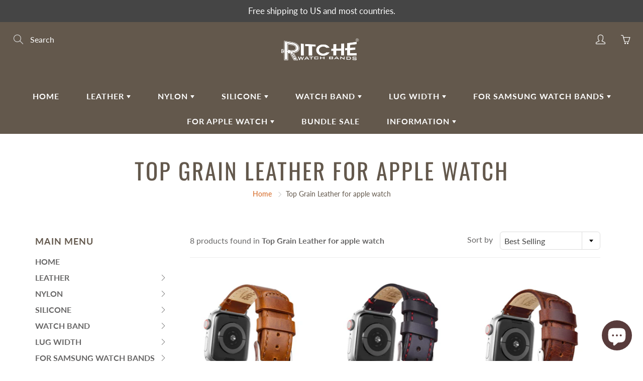

--- FILE ---
content_type: text/html; charset=utf-8
request_url: https://ritchewatchbands.com/en-fi/collections/top-grain-leather-for-apple-watch-bands
body_size: 77216
content:
<!doctype html>
<!--[if IE 9]> <html class="ie9" lang="en"> <![endif]-->
<!--[if (gt IE 9)|!(IE)]><!--> <html lang="en"> <!--<![endif]-->
  <head>
<meta name="smart-seo-integrated" content="true" /><title>Iwatch Top Grain Leather Replacement Band for apple watch bands 7,6,5,4,3,2,1</title>
<meta name="description" content="Discover and shop the Ritche top grain leather watch bands in 38mm,40mm,41mm and 42mm ,44mm and 45mm.Free shipping" />
<meta name="smartseo-keyword" content="" />
<meta name="smartseo-timestamp" content="0" />
<!--JSON-LD data generated by Smart SEO--><script type="application/ld+json">{"@context":"https://schema.org","@type":"ItemList","name":"Iwatch Top Grain Leather Replacement Band for apple watch bands 7,6,5,4,3,2,1","url":"https://ritchewatchbands.com/en-fi/collections/top-grain-leather-for-apple-watch-bands","description":"Discover and shop the Ritche top grain leather watch bands in 38mm,40mm,41mm and 42mm ,44mm and 45mm.Free shipping","image":"https://ritchewatchbands.com/cdn/shopifycloud/storefront/assets/no-image-2048-a2addb12.gif","mainEntityOfPage":{"@type":"CollectionPage","@id":"https://ritchewatchbands.com/en-fi/collections/top-grain-leather-for-apple-watch-bands"},"itemListElement":[{"@type":"ListItem","position":1,"url":"https://ritchewatchbands.com/products/ritche-black-red-stitching-top-grain-leather-iwatch-band-in-38-40-41-42-44-45mm"},{"@type":"ListItem","position":2,"url":"https://ritchewatchbands.com/products/ritche-top-grain-leather-iwatch-band-in-38-40-41-42-44-45mm-1"},{"@type":"ListItem","position":3,"url":"https://ritchewatchbands.com/products/ritche-coffee-top-grain-leather-iwatch-band-in-38-40-41-42-44-45mm"},{"@type":"ListItem","position":4,"url":"https://ritchewatchbands.com/products/ritche-top-grain-leather-iwatch-band-in-38-40-41-42-44-45mm"},{"@type":"ListItem","position":5,"url":"https://ritchewatchbands.com/products/ritche-black-white-stitching-top-grain-leather-iwatch-band-in-38-40-41-42-44-45mm"},{"@type":"ListItem","position":6,"url":"https://ritchewatchbands.com/products/ritche-top-grain-leather-iwatch-band-in-38-40-41-42-44-45mm-2"},{"@type":"ListItem","position":7,"url":"https://ritchewatchbands.com/products/ritche-top-grain-leather-iwatch-band-in-38-40-41-42-44-45mm-4"},{"@type":"ListItem","position":8,"url":"https://ritchewatchbands.com/products/ritche-top-grain-leather-iwatch-band-in-38-40-41-42-44-45mm-3"}]}</script>



<!--JSON-LD data generated by Smart SEO-->
<script type="application/ld+json">
    {
        "@context": "https://schema.org",
        "@type": "BreadcrumbList",
        "itemListElement": [
            {
                "@type": "ListItem",
                "position": 1,
                "item": {
                    "@type": "Website",
                    "@id": "https://ritchewatchbands.com",
                    "name": "Home"
                }
            },
            {
                "@type": "ListItem",
                "position": 2,
                "item": {
                    "@type": "CollectionPage",
                    "@id": "https://ritchewatchbands.com/en-fi/collections/top-grain-leather-for-apple-watch-bands",
                    "name": "Top Grain Leather for apple watch"
                }
            }
        ]
    }
</script><script>class RocketLazyLoadScripts{constructor(e){this.triggerEvents=e,this.eventOptions={passive:!0},this.userEventListener=this.triggerListener.bind(this),this.delayedScripts={normal:[],async:[],defer:[]},this.allJQueries=[]}_addUserInteractionListener(e){this.triggerEvents.forEach((t=>window.addEventListener(t,e.userEventListener,e.eventOptions)))}_removeUserInteractionListener(e){this.triggerEvents.forEach((t=>window.removeEventListener(t,e.userEventListener,e.eventOptions)))}triggerListener(){this._removeUserInteractionListener(this),"loading"===document.readyState?document.addEventListener("DOMContentLoaded",this._loadEverythingNow.bind(this)):this._loadEverythingNow()}async _loadEverythingNow(){this._delayEventListeners(),this._delayJQueryReady(this),this._handleDocumentWrite(),this._registerAllDelayedScripts(),this._preloadAllScripts(),await this._loadScriptsFromList(this.delayedScripts.normal),await this._loadScriptsFromList(this.delayedScripts.defer),await this._loadScriptsFromList(this.delayedScripts.async),await this._triggerDOMContentLoaded(),await this._triggerWindowLoad(),window.dispatchEvent(new Event("rocket-allScriptsLoaded"))}_registerAllDelayedScripts(){document.querySelectorAll("script[type=rocketlazyloadscript]").forEach((e=>{e.hasAttribute("src")?e.hasAttribute("async")&&!1!==e.async?this.delayedScripts.async.push(e):e.hasAttribute("defer")&&!1!==e.defer||"module"===e.getAttribute("data-rocket-type")?this.delayedScripts.defer.push(e):this.delayedScripts.normal.push(e):this.delayedScripts.normal.push(e)}))}async _transformScript(e){return await this._requestAnimFrame(),new Promise((t=>{const n=document.createElement("script");let r;[...e.attributes].forEach((e=>{let t=e.nodeName;"type"!==t&&("data-rocket-type"===t&&(t="type",r=e.nodeValue),n.setAttribute(t,e.nodeValue))})),e.hasAttribute("src")?(n.addEventListener("load",t),n.addEventListener("error",t)):(n.text=e.text,t()),e.parentNode.replaceChild(n,e)}))}async _loadScriptsFromList(e){const t=e.shift();return t?(await this._transformScript(t),this._loadScriptsFromList(e)):Promise.resolve()}_preloadAllScripts(){var e=document.createDocumentFragment();[...this.delayedScripts.normal,...this.delayedScripts.defer,...this.delayedScripts.async].forEach((t=>{const n=t.getAttribute("src");if(n){const t=document.createElement("link");t.href=n,t.rel="preload",t.as="script",e.appendChild(t)}})),document.head.appendChild(e)}_delayEventListeners(){let e={};function t(t,n){!function(t){function n(n){return e[t].eventsToRewrite.indexOf(n)>=0?"rocket-"+n:n}e[t]||(e[t]={originalFunctions:{add:t.addEventListener,remove:t.removeEventListener},eventsToRewrite:[]},t.addEventListener=function(){arguments[0]=n(arguments[0]),e[t].originalFunctions.add.apply(t,arguments)},t.removeEventListener=function(){arguments[0]=n(arguments[0]),e[t].originalFunctions.remove.apply(t,arguments)})}(t),e[t].eventsToRewrite.push(n)}function n(e,t){let n=e[t];Object.defineProperty(e,t,{get:()=>n||function(){},set(r){e["rocket"+t]=n=r}})}t(document,"DOMContentLoaded"),t(window,"DOMContentLoaded"),t(window,"load"),t(window,"pageshow"),t(document,"readystatechange"),n(document,"onreadystatechange"),n(window,"onload"),n(window,"onpageshow")}_delayJQueryReady(e){let t=window.jQuery;Object.defineProperty(window,"jQuery",{get:()=>t,set(n){if(n&&n.fn&&!e.allJQueries.includes(n)){n.fn.ready=n.fn.init.prototype.ready=function(t){e.domReadyFired?t.bind(document)(n):document.addEventListener("rocket-DOMContentLoaded",(()=>t.bind(document)(n)))};const t=n.fn.on;n.fn.on=n.fn.init.prototype.on=function(){if(this[0]===window){function e(e){return e.split(" ").map((e=>"load"===e||0===e.indexOf("load.")?"rocket-jquery-load":e)).join(" ")}"string"==typeof arguments[0]||arguments[0]instanceof String?arguments[0]=e(arguments[0]):"object"==typeof arguments[0]&&Object.keys(arguments[0]).forEach((t=>{delete Object.assign(arguments[0],{[e(t)]:arguments[0][t]})[t]}))}return t.apply(this,arguments),this},e.allJQueries.push(n)}t=n}})}async _triggerDOMContentLoaded(){this.domReadyFired=!0,await this._requestAnimFrame(),document.dispatchEvent(new Event("rocket-DOMContentLoaded")),await this._requestAnimFrame(),window.dispatchEvent(new Event("rocket-DOMContentLoaded")),await this._requestAnimFrame(),document.dispatchEvent(new Event("rocket-readystatechange")),await this._requestAnimFrame(),document.rocketonreadystatechange&&document.rocketonreadystatechange()}async _triggerWindowLoad(){await this._requestAnimFrame(),window.dispatchEvent(new Event("rocket-load")),await this._requestAnimFrame(),window.rocketonload&&window.rocketonload(),await this._requestAnimFrame(),this.allJQueries.forEach((e=>e(window).trigger("rocket-jquery-load"))),window.dispatchEvent(new Event("rocket-pageshow")),await this._requestAnimFrame(),window.rocketonpageshow&&window.rocketonpageshow()}_handleDocumentWrite(){const e=new Map;document.write=document.writeln=function(t){const n=document.currentScript,r=document.createRange(),i=n.parentElement;let o=e.get(n);void 0===o&&(o=n.nextSibling,e.set(n,o));const a=document.createDocumentFragment();r.setStart(a,0),a.appendChild(r.createContextualFragment(t)),i.insertBefore(a,o)}}async _requestAnimFrame(){return new Promise((e=>requestAnimationFrame(e)))}static run(){const e=new RocketLazyLoadScripts(["keydown","mousemove","touchmove","touchstart","touchend","wheel"]);e._addUserInteractionListener(e)}}RocketLazyLoadScripts.run();</script>
<script>
window.KiwiSizing = window.KiwiSizing === undefined ? {} : window.KiwiSizing;
KiwiSizing.shop = "fecedy.myshopify.com";


</script>
  <meta name="facebook-domain-verification" content="icd1vr2tbh8z03xlp19ruqtib5yfom" />
  <!-- Reddit Pixel -->
<script>
!function(w,d){if(!w.rdt){var p=w.rdt=function(){p.sendEvent?p.sendEvent.apply(p,arguments):p.callQueue.push(arguments)};p.callQueue=[];var t=d.createElement("script");t.src="https://www.redditstatic.com/ads/pixel.js",t.async=!0;var s=d.getElementsByTagName("script")[0];s.parentNode.insertBefore(t,s)}}(window,document);rdt('init','t2_2ftdeew4');rdt('track', 'PageVisit');
</script>
<!-- DO NOT MODIFY -->
<!-- End Reddit Pixel -->
    <!-- Global site tag (gtag.js) - Google Ads: 591903433 -->
<script async src="https://www.googletagmanager.com/gtag/js?id=AW-591903433"></script>
<script>
  window.dataLayer = window.dataLayer || [];
  function gtag(){dataLayer.push(arguments);}
  gtag('js', new Date());

  gtag('config', 'AW-591903433');
</script>
  <!-- Event snippet for 网页浏览 conversion page -->
<script>
  gtag('event', 'conversion', {'send_to': 'AW-591903433/jP-BCMjhp9UDEMn1npoC'});
</script>

<!-- starapps_core_start -->
<!-- This code is automatically managed by StarApps Studio -->
<!-- Please contact support@starapps.studio for any help -->
<!-- File location: snippets/starapps-core.liquid -->



<!-- starapps_core_end -->
<!--Content in content_for_header -->
<!--LayoutHub-Embed--><link rel="stylesheet" type="text/css" href="data:text/css;base64," media="all">
<!--LH--><!--/LayoutHub-Embed--><meta name="google-site-verification" content="HRrRC9sCbJZyLIzFhm1EH8zgio8v3X5R41Y0JmWB7-0" />
	<!-- Added by AVADA SEO Suite -->
	










<meta property="og:site_name" content="Ritche Watch Bands">
<meta property="og:url" content="https://ritchewatchbands.com/en-fi/collections/top-grain-leather-for-apple-watch-bands">
<meta property="og:title" content="Top Grain Leather for apple watch">
<meta property="og:type" content="product.group">
<meta property="og:description" content="Buy Top Grain Leather for apple watch at Ritche Watch Bands. Check Price and Buy Online. ✓ Free Shipping ✓ Cash on Delivery ✓ Best Offers."><meta property="og:image" content="">
<meta property="og:image:secure_url" content="">
<meta name="twitter:site" content="@Ritche Watch Bands"><meta name="twitter:card" content="summary_large_image">
<meta name="twitter:title" content="Top Grain Leather for apple watch">
<meta name="twitter:description" content="Buy Top Grain Leather for apple watch at Ritche Watch Bands. Check Price and Buy Online. ✓ Free Shipping ✓ Cash on Delivery ✓ Best Offers.">
<meta name="twitter:image" content="">

<meta name="google-site-verification" content="mVAgk09JqUFTLgX07TxiKCuIbLe4_3uTHtlPNlymoyI" />








<script>
const lightJsExclude = [];
</script>





<script>
class LightJsLoader{constructor(e){this.jQs=[],this.listener=this.handleListener.bind(this,e),this.scripts=["default","defer","async"].reduce(((e,t)=>({...e,[t]:[]})),{});const t=this;e.forEach((e=>window.addEventListener(e,t.listener,{passive:!0})))}handleListener(e){const t=this;return e.forEach((e=>window.removeEventListener(e,t.listener))),"complete"===document.readyState?this.handleDOM():document.addEventListener("readystatechange",(e=>{if("complete"===e.target.readyState)return setTimeout(t.handleDOM.bind(t),1)}))}async handleDOM(){this.suspendEvent(),this.suspendJQuery(),this.findScripts(),this.preloadScripts();for(const e of Object.keys(this.scripts))await this.replaceScripts(this.scripts[e]);for(const e of["DOMContentLoaded","readystatechange"])await this.requestRepaint(),document.dispatchEvent(new Event("lightJS-"+e));document.lightJSonreadystatechange&&document.lightJSonreadystatechange();for(const e of["DOMContentLoaded","load"])await this.requestRepaint(),window.dispatchEvent(new Event("lightJS-"+e));await this.requestRepaint(),window.lightJSonload&&window.lightJSonload(),await this.requestRepaint(),this.jQs.forEach((e=>e(window).trigger("lightJS-jquery-load"))),window.dispatchEvent(new Event("lightJS-pageshow")),await this.requestRepaint(),window.lightJSonpageshow&&window.lightJSonpageshow()}async requestRepaint(){return new Promise((e=>requestAnimationFrame(e)))}findScripts(){document.querySelectorAll("script[type=lightJs]").forEach((e=>{e.hasAttribute("src")?e.hasAttribute("async")&&e.async?this.scripts.async.push(e):e.hasAttribute("defer")&&e.defer?this.scripts.defer.push(e):this.scripts.default.push(e):this.scripts.default.push(e)}))}preloadScripts(){const e=this,t=Object.keys(this.scripts).reduce(((t,n)=>[...t,...e.scripts[n]]),[]),n=document.createDocumentFragment();t.forEach((e=>{const t=e.getAttribute("src");if(!t)return;const s=document.createElement("link");s.href=t,s.rel="preload",s.as="script",n.appendChild(s)})),document.head.appendChild(n)}async replaceScripts(e){let t;for(;t=e.shift();)await this.requestRepaint(),new Promise((e=>{const n=document.createElement("script");[...t.attributes].forEach((e=>{"type"!==e.nodeName&&n.setAttribute(e.nodeName,e.nodeValue)})),t.hasAttribute("src")?(n.addEventListener("load",e),n.addEventListener("error",e)):(n.text=t.text,e()),t.parentNode.replaceChild(n,t)}))}suspendEvent(){const e={};[{obj:document,name:"DOMContentLoaded"},{obj:window,name:"DOMContentLoaded"},{obj:window,name:"load"},{obj:window,name:"pageshow"},{obj:document,name:"readystatechange"}].map((t=>function(t,n){function s(n){return e[t].list.indexOf(n)>=0?"lightJS-"+n:n}e[t]||(e[t]={list:[n],add:t.addEventListener,remove:t.removeEventListener},t.addEventListener=(...n)=>{n[0]=s(n[0]),e[t].add.apply(t,n)},t.removeEventListener=(...n)=>{n[0]=s(n[0]),e[t].remove.apply(t,n)})}(t.obj,t.name))),[{obj:document,name:"onreadystatechange"},{obj:window,name:"onpageshow"}].map((e=>function(e,t){let n=e[t];Object.defineProperty(e,t,{get:()=>n||function(){},set:s=>{e["lightJS"+t]=n=s}})}(e.obj,e.name)))}suspendJQuery(){const e=this;let t=window.jQuery;Object.defineProperty(window,"jQuery",{get:()=>t,set(n){if(!n||!n.fn||!e.jQs.includes(n))return void(t=n);n.fn.ready=n.fn.init.prototype.ready=e=>{e.bind(document)(n)};const s=n.fn.on;n.fn.on=n.fn.init.prototype.on=function(...e){if(window!==this[0])return s.apply(this,e),this;const t=e=>e.split(" ").map((e=>"load"===e||0===e.indexOf("load.")?"lightJS-jquery-load":e)).join(" ");return"string"==typeof e[0]||e[0]instanceof String?(e[0]=t(e[0]),s.apply(this,e),this):("object"==typeof e[0]&&Object.keys(e[0]).forEach((n=>{delete Object.assign(e[0],{[t(n)]:e[0][n]})[n]})),s.apply(this,e),this)},e.jQs.push(n),t=n}})}}new LightJsLoader(["keydown","mousemove","touchend","touchmove","touchstart","wheel"]);
</script>



<!-- Added by AVADA SEO Suite: Collection Structured Data -->
<script type="application/ld+json"></script>
<!-- /Added by AVADA SEO Suite --><!-- Added by AVADA SEO Suite: Breadcrumb Structured Data  -->
<script type="application/ld+json">{
  "@context": "https://schema.org",
  "@type": "BreadcrumbList",
  "itemListElement": [{
    "@type": "ListItem",
    "position": 1,
    "name": "Home",
    "item": "https://ritchewatchbands.com"
  }, {
    "@type": "ListItem",
    "position": 2,
    "name": "Top Grain Leather for apple watch",
    "item": "https://ritchewatchbands.com/en-fi/collections/top-grain-leather-for-apple-watch-bands"
  }]
}
</script>
<!-- Added by AVADA SEO Suite -->



	<!-- /Added by AVADA SEO Suite -->
    <!-- Basic page needs ================================================== -->
    <meta charset="utf-8">
    <meta name="viewport" content="width=device-width, height=device-height, initial-scale=1.0, maximum-scale=1.0">

    <!-- Title and description ================================================== -->

    <!-- Helpers ================================================== -->
    <meta property="og:site_name" content="Ritche Watch Bands">
<meta property="og:url" content="https://ritchewatchbands.com/en-fi/collections/top-grain-leather-for-apple-watch-bands">

    <meta property="og:type" content="website">
    <meta property="og:title" content="Iwatch Top Grain Leather Replacement Band for apple watch bands 7,6,5,4,3,2,1">
    
  
  
  	<meta property="og:description" content="Discover and shop the Ritche top grain leather watch bands in 38mm,40mm,41mm and 42mm ,44mm and 45mm.Free shipping">
  

  
  <meta name="twitter:card" content="summary">
  

    <link rel="canonical" href="https://ritchewatchbands.com/en-fi/collections/top-grain-leather-for-apple-watch-bands">
    <meta name="theme-color" content="#d4651f">
    
    <link rel="shortcut icon" href="//ritchewatchbands.com/cdn/shop/files/c3b2f9c5f66bb2ace8a43a5bd0b3ee6d_32x32.png?v=1663571242" type="image/png">
    <link rel="preload" href="//ritchewatchbands.com/cdn/shop/t/13/assets/apps.aio.min.css?v=67068292043765930791650874291" as="style">
    <link rel="preload" href="//ritchewatchbands.com/cdn/shop/t/13/assets/styles.aio.min.css?v=132732170154190932031650874293" as="style"><link rel="preload" href="//ritchewatchbands.com/cdn/shop/t/13/assets/jquery.aio.min.js?v=110994091201601153481650874292" as="script">
    <link rel="preload" href="//ritchewatchbands.com/cdn/shop/t/13/assets/apps.aio.min.js?v=32176976957235117351650874287" as="script">
    <link rel="preload" href="//ritchewatchbands.com/cdn/shop/t/13/assets/theme.aio.min.js?v=68587831848115215431650874292" as="script">
  	
<style>

  @font-face {
  font-family: Oswald;
  font-weight: 400;
  font-style: normal;
  src: url("//ritchewatchbands.com/cdn/fonts/oswald/oswald_n4.7760ed7a63e536050f64bb0607ff70ce07a480bd.woff2") format("woff2"),
       url("//ritchewatchbands.com/cdn/fonts/oswald/oswald_n4.ae5e497f60fc686568afe76e9ff1872693c533e9.woff") format("woff");
}

  @font-face {
  font-family: Lato;
  font-weight: 400;
  font-style: normal;
  src: url("//ritchewatchbands.com/cdn/fonts/lato/lato_n4.c3b93d431f0091c8be23185e15c9d1fee1e971c5.woff2") format("woff2"),
       url("//ritchewatchbands.com/cdn/fonts/lato/lato_n4.d5c00c781efb195594fd2fd4ad04f7882949e327.woff") format("woff");
}

  @font-face {
  font-family: Lato;
  font-weight: 700;
  font-style: normal;
  src: url("//ritchewatchbands.com/cdn/fonts/lato/lato_n7.900f219bc7337bc57a7a2151983f0a4a4d9d5dcf.woff2") format("woff2"),
       url("//ritchewatchbands.com/cdn/fonts/lato/lato_n7.a55c60751adcc35be7c4f8a0313f9698598612ee.woff") format("woff");
}

  @font-face {
  font-family: Lato;
  font-weight: 400;
  font-style: italic;
  src: url("//ritchewatchbands.com/cdn/fonts/lato/lato_i4.09c847adc47c2fefc3368f2e241a3712168bc4b6.woff2") format("woff2"),
       url("//ritchewatchbands.com/cdn/fonts/lato/lato_i4.3c7d9eb6c1b0a2bf62d892c3ee4582b016d0f30c.woff") format("woff");
}

  @font-face {
  font-family: Oswald;
  font-weight: 700;
  font-style: normal;
  src: url("//ritchewatchbands.com/cdn/fonts/oswald/oswald_n7.b3ba3d6f1b341d51018e3cfba146932b55221727.woff2") format("woff2"),
       url("//ritchewatchbands.com/cdn/fonts/oswald/oswald_n7.6cec6bed2bb070310ad90e19ea7a56b65fd83c0b.woff") format("woff");
}


  
  
  
  :root {
    --color-primary: rgb(212, 101, 31);
    --color-primary-rgb: 212, 101, 31;
    --color-primary-lighten-10: rgb(227, 129, 67);
    --color-primary-lighten-15: rgb(231, 144, 89);
    --color-primary-lighten-20: rgb(234, 159, 111);
    --color-primary-lighten-30: rgb(240, 188, 156);
    --color-primary-darken-10: rgb(168, 80, 24);
    --color-primary-darken-15: rgb(145, 69, 21);
    --color-primary-darken-20: rgb(123, 59, 18);
    --color-primary-darken-20-rgb: 123, 59, 18;
    --color-primary-darken-50: rgb(0, 0, 0);
    --color-primary-darken-50-rgb: 0, 0, 0;
    --color-primary-darken-70: rgb(0, 0, 0);
    --color-primary-darken-70-rgb: 0, 0, 0;
    --color-primary-darken-80: rgb(0, 0, 0);
    --color-header: rgb(255, 255, 255);
    --color-header-darken-15: rgb(217, 217, 217);
    --color-heading: rgb(99, 88, 76);
    --color-body: rgb(102, 101, 101);
    --color-alternative-headings: rgb(69, 69, 69);
    --color-alternative: rgb(102, 101, 101);
    --color-alternative-darken-15: rgb(64, 63, 63);
    --color-alternative-darken-25: rgb(38, 38, 38);
    --color-btn: rgb(255, 255, 255);
    --color-btn-darken-15: rgb(217, 217, 217);
    --color-footer: rgb(255, 255, 255);
    --color-footer-heading: rgb(255, 255, 255);
    --color-footer-link: rgb(189, 189, 189);
    --color-footer-link-darken-15: rgb(151, 151, 151);
    --color-price: rgb(189, 189, 189);
    --color-bg-nav: rgb(99, 88, 76);
    --color-bg-nav-darken-10: rgb(70, 62, 54);
    --color-bg-nav-darken-15: rgb(56, 50, 43);
    --color-bg-body: rgb(255, 255, 255);
    --color-bg-alternative: rgb(245, 242, 235);
    --color-bg-sale-label: rgb(252, 69, 0);
    --color-shadow-sale-label: rgba(176, 48, 0, 0.25);
    --color-bg-footer: rgb(69, 69, 69);
    --color-bg-footer-darken-10: rgb(44, 44, 44);

    --font-family: Lato, sans-serif;
    --font-family-header: Oswald, sans-serif;
    --font-size: 16px;
    --font-size-header: 26px;
    --font-size-logo: 24px;
    --font-size-title-bar: 58px;
    --font-size-nav-header: 16px;
    --font-size-rte: 19px;
    --font-size-rte-header: 30px;
    --font-weight: 400;
    --font-weight-bolder: 700;
    --font-weight-header: 400;
    --font-weight-title-bar: normal;
    --font-weight-nav: 600;
    --font-weight-section-title: normal;
    --font-style: normal;
    --font-style-header: normal;

    --text-transform-title-bar: uppercase;
    --text-transform-nav: uppercase;
    --text-transform-section-title: uppercase;

    --opacity-overlay-page-header: 0.6;

    --height-product-image: 250px;

    --url-svg-check: url(//ritchewatchbands.com/cdn/shop/t/13/assets/icon-check.svg?v=44035190528443430271641552995);

    --payment-terms-background-color: #ffffff;
    --payment-terms-text-color: #666565;
  }
</style>
<link href="//ritchewatchbands.com/cdn/shop/t/13/assets/apps.aio.min.css?v=67068292043765930791650874291" rel="stylesheet" type="text/css" media="all" />
    <link href="//ritchewatchbands.com/cdn/shop/t/13/assets/styles.aio.min.css?v=132732170154190932031650874293" rel="stylesheet" type="text/css" media="all" />

    <!-- Header hook for plugins ================================================== -->
    

<!-- Avada Boost Sales Script -->




<script>const AVADA_SALES_POP_LAST_UPDATE = 1642650264298</script>
<script>const AVADA_BS_LAST_UPDATE = 1640834669768</script>

              
              
              
              
              
              
              
          <script> const AVADA_ENHANCEMENTS = {};
          AVADA_ENHANCEMENTS.contentProtection = false;
          AVADA_ENHANCEMENTS.hideCheckoutButon = false;
          AVADA_ENHANCEMENTS.cartSticky = false;
          AVADA_ENHANCEMENTS.multiplePixelStatus = false;
          AVADA_ENHANCEMENTS.inactiveStatus = false;
          AVADA_ENHANCEMENTS.cartButtonAnimationStatus = false;
          AVADA_ENHANCEMENTS.whatsappStatus = false;
          AVADA_ENHANCEMENTS.messengerStatus = false;
          </script>


























<script>const AVADA_CDT = {};
      AVADA_CDT.template = "collection";
      AVADA_CDT.collections = [];
      
      const AVADA_INVQTY = {};
      
      AVADA_CDT.cartitem = 0; AVADA_CDT.moneyformat = '${{amount}}'; AVADA_CDT.cartTotalPrice = 0;
      
      </script>
<!-- /Avada Boost Sales Script -->


  <!-- Avada FSB Script -->
 
  
  <!-- Avada FSB Compatible Script -->
 
  
    
    
    
      
      
      
      
      
      
    
  

  <!-- /Avada FSB Compatible Script -->

<script>const AVADA_FSB = {
        bars: [],
        cart: 0
    }</script>
  <!-- /Avada FSB Script -->


<!-- starapps_scripts_start -->
<!-- This code is automatically managed by StarApps Studio -->
<!-- Please contact support@starapps.studio for any help -->

<script type="text/javascript" src="https://bcdn.starapps.studio/apps/via/fecedy/script-1642414449.js?shop=fecedy.myshopify.com" async></script>
<!-- starapps_scripts_end -->


<!-- Avada Sales Pop Script -->


<script>const AVADA_SALES_POP_LAST_UPDATE = 1642650264298</script>










<script>const AVADA_PR = {};
              AVADA_PR.product = null;
              AVADA_PR.template = "collection";
              AVADA_PR.shopId = "qTxZK7Zy65wxnXQd0zZr";
              AVADA_PR.first_name = "";
              AVADA_PR.last_name = "";
              AVADA_PR.email = "";
      </script>
<!-- /Avada Sales Pop Script -->



  <!-- Avada Email Marketing Script -->
 

<script>window.AVADA_EM_POPUP_CACHE = 1649925940793;window.AVADA_EM_PUSH_CACHE = 1649925476275;</script>








        <script>
            const date = new Date();
            window.AVADA_EM = window.AVADA_EM || {};
            window.AVADA_EM.template = "collection";
            window.AVADA_EM.shopId = 'SIPtvi2C096dzWUqu7r1';
            const params = new URL(document.location).searchParams;
            if (params.get('_avde') && params.get('redirectUrl')) {
              window.location.replace(params.get('redirectUrl'));
            }
            window.AVADA_EM.isTrackingEnabled = false;
            window.AVADA_EM.cart = {"note":null,"attributes":{},"original_total_price":0,"total_price":0,"total_discount":0,"total_weight":0.0,"item_count":0,"items":[],"requires_shipping":false,"currency":"USD","items_subtotal_price":0,"cart_level_discount_applications":[],"checkout_charge_amount":0};
        </script>
  <!-- /Avada Email Marketing Script -->

<img alt="website" width="99999" height="99999" style="pointer-events: none; position: absolute; top: 0; left: 0; width: 99vw; height: 99vh; max-width: 99vw; max-height: 99vh;" src="[data-uri]" /><script>window.performance && window.performance.mark && window.performance.mark('shopify.content_for_header.start');</script><meta name="google-site-verification" content="6RuvQH78cfrDH0e54C80-rHLiBs71laico5G6oJh1WA">
<meta id="shopify-digital-wallet" name="shopify-digital-wallet" content="/10759536698/digital_wallets/dialog">
<meta name="shopify-checkout-api-token" content="ddcc25334ee0983c955450b5844eeef6">
<meta id="in-context-paypal-metadata" data-shop-id="10759536698" data-venmo-supported="true" data-environment="production" data-locale="en_US" data-paypal-v4="true" data-currency="USD">
<link rel="alternate" type="application/atom+xml" title="Feed" href="/en-fi/collections/top-grain-leather-for-apple-watch-bands.atom" />
<link rel="alternate" hreflang="x-default" href="https://ritchewatchbands.com/collections/top-grain-leather-for-apple-watch-bands">
<link rel="alternate" hreflang="en" href="https://ritchewatchbands.com/collections/top-grain-leather-for-apple-watch-bands">
<link rel="alternate" hreflang="en-CA" href="https://ritchewatchbands.com/en-ca/collections/top-grain-leather-for-apple-watch-bands">
<link rel="alternate" hreflang="en-AU" href="https://ritchewatchbands.com/en-au/collections/top-grain-leather-for-apple-watch-bands">
<link rel="alternate" hreflang="en-GB" href="https://ritchewatchbands.com/en-gb/collections/top-grain-leather-for-apple-watch-bands">
<link rel="alternate" hreflang="en-SG" href="https://ritchewatchbands.com/en-sg/collections/top-grain-leather-for-apple-watch-bands">
<link rel="alternate" hreflang="en-NO" href="https://ritchewatchbands.com/en-no/collections/top-grain-leather-for-apple-watch-bands">
<link rel="alternate" hreflang="en-NL" href="https://ritchewatchbands.com/en-nl/collections/top-grain-leather-for-apple-watch-bands">
<link rel="alternate" hreflang="en-SE" href="https://ritchewatchbands.com/en-se/collections/top-grain-leather-for-apple-watch-bands">
<link rel="alternate" hreflang="en-FI" href="https://ritchewatchbands.com/en-fi/collections/top-grain-leather-for-apple-watch-bands">
<link rel="alternate" hreflang="en-DE" href="https://ritchewatchbands.com/en-de/collections/top-grain-leather-for-apple-watch-bands">
<link rel="alternate" hreflang="en-HK" href="https://ritchewatchbands.com/en-hk/collections/top-grain-leather-for-apple-watch-bands">
<link rel="alternate" type="application/json+oembed" href="https://ritchewatchbands.com/en-fi/collections/top-grain-leather-for-apple-watch-bands.oembed">
<script async="async" src="/checkouts/internal/preloads.js?locale=en-FI"></script>
<script id="shopify-features" type="application/json">{"accessToken":"ddcc25334ee0983c955450b5844eeef6","betas":["rich-media-storefront-analytics"],"domain":"ritchewatchbands.com","predictiveSearch":true,"shopId":10759536698,"locale":"en"}</script>
<script>var Shopify = Shopify || {};
Shopify.shop = "fecedy.myshopify.com";
Shopify.locale = "en";
Shopify.currency = {"active":"USD","rate":"1.0"};
Shopify.country = "FI";
Shopify.theme = {"name":"Galleria 的副本","id":121631080508,"schema_name":"Galleria","schema_version":"2.4.5","theme_store_id":851,"role":"main"};
Shopify.theme.handle = "null";
Shopify.theme.style = {"id":null,"handle":null};
Shopify.cdnHost = "ritchewatchbands.com/cdn";
Shopify.routes = Shopify.routes || {};
Shopify.routes.root = "/en-fi/";</script>
<script type="module">!function(o){(o.Shopify=o.Shopify||{}).modules=!0}(window);</script>
<script>!function(o){function n(){var o=[];function n(){o.push(Array.prototype.slice.apply(arguments))}return n.q=o,n}var t=o.Shopify=o.Shopify||{};t.loadFeatures=n(),t.autoloadFeatures=n()}(window);</script>
<script id="shop-js-analytics" type="application/json">{"pageType":"collection"}</script>
<script defer="defer" async type="module" src="//ritchewatchbands.com/cdn/shopifycloud/shop-js/modules/v2/client.init-shop-cart-sync_IZsNAliE.en.esm.js"></script>
<script defer="defer" async type="module" src="//ritchewatchbands.com/cdn/shopifycloud/shop-js/modules/v2/chunk.common_0OUaOowp.esm.js"></script>
<script type="module">
  await import("//ritchewatchbands.com/cdn/shopifycloud/shop-js/modules/v2/client.init-shop-cart-sync_IZsNAliE.en.esm.js");
await import("//ritchewatchbands.com/cdn/shopifycloud/shop-js/modules/v2/chunk.common_0OUaOowp.esm.js");

  window.Shopify.SignInWithShop?.initShopCartSync?.({"fedCMEnabled":true,"windoidEnabled":true});

</script>
<script>(function() {
  var isLoaded = false;
  function asyncLoad() {
    if (isLoaded) return;
    isLoaded = true;
    var urls = ["https:\/\/ecommplugins-scripts.trustpilot.com\/v2.1\/js\/header.min.js?settings=eyJrZXkiOiJOc01seFM4ZlZoTmdXNndnIiwicyI6InNrdSJ9\u0026v=2.5\u0026shop=fecedy.myshopify.com","https:\/\/ecommplugins-trustboxsettings.trustpilot.com\/fecedy.myshopify.com.js?settings=1662712240111\u0026shop=fecedy.myshopify.com","https:\/\/static.shareasale.com\/json\/shopify\/deduplication.js?shop=fecedy.myshopify.com","https:\/\/static.shareasale.com\/json\/shopify\/shareasale-tracking.js?sasmid=127902\u0026ssmtid=19038\u0026shop=fecedy.myshopify.com","https:\/\/d1639lhkj5l89m.cloudfront.net\/js\/storefront\/uppromote.js?shop=fecedy.myshopify.com","\/\/cdn.shopify.com\/proxy\/f0cb6855672c502e616acfb4b61106fdd80ad2774248b129047890412a7d136e\/api.goaffpro.com\/loader.js?shop=fecedy.myshopify.com\u0026sp-cache-control=cHVibGljLCBtYXgtYWdlPTkwMA"];
    for (var i = 0; i < urls.length; i++) {
      var s = document.createElement('script');
      if (lightJsExclude.indexOf(urls[i]) === -1) s.type = 'lightJs'; else s.type = 'text/javascript';
      s.async = true;
      s.src = urls[i];
      var x = document.getElementsByTagName('script')[0];
      x.parentNode.insertBefore(s, x);
    }
  };
  if(window.attachEvent) {
    window.attachEvent('onload', asyncLoad);
  } else {
    window.addEventListener('load', asyncLoad, false);
  }
})();</script>
<script id="__st">var __st={"a":10759536698,"offset":28800,"reqid":"32c2d406-6f61-4a6e-a834-28d5bdea5bf6-1768386754","pageurl":"ritchewatchbands.com\/en-fi\/collections\/top-grain-leather-for-apple-watch-bands","u":"de70e3f96536","p":"collection","rtyp":"collection","rid":269044219964};</script>
<script>window.ShopifyPaypalV4VisibilityTracking = true;</script>
<script id="captcha-bootstrap">!function(){'use strict';const t='contact',e='account',n='new_comment',o=[[t,t],['blogs',n],['comments',n],[t,'customer']],c=[[e,'customer_login'],[e,'guest_login'],[e,'recover_customer_password'],[e,'create_customer']],r=t=>t.map((([t,e])=>`form[action*='/${t}']:not([data-nocaptcha='true']) input[name='form_type'][value='${e}']`)).join(','),a=t=>()=>t?[...document.querySelectorAll(t)].map((t=>t.form)):[];function s(){const t=[...o],e=r(t);return a(e)}const i='password',u='form_key',d=['recaptcha-v3-token','g-recaptcha-response','h-captcha-response',i],f=()=>{try{return window.sessionStorage}catch{return}},m='__shopify_v',_=t=>t.elements[u];function p(t,e,n=!1){try{const o=window.sessionStorage,c=JSON.parse(o.getItem(e)),{data:r}=function(t){const{data:e,action:n}=t;return t[m]||n?{data:e,action:n}:{data:t,action:n}}(c);for(const[e,n]of Object.entries(r))t.elements[e]&&(t.elements[e].value=n);n&&o.removeItem(e)}catch(o){console.error('form repopulation failed',{error:o})}}const l='form_type',E='cptcha';function T(t){t.dataset[E]=!0}const w=window,h=w.document,L='Shopify',v='ce_forms',y='captcha';let A=!1;((t,e)=>{const n=(g='f06e6c50-85a8-45c8-87d0-21a2b65856fe',I='https://cdn.shopify.com/shopifycloud/storefront-forms-hcaptcha/ce_storefront_forms_captcha_hcaptcha.v1.5.2.iife.js',D={infoText:'Protected by hCaptcha',privacyText:'Privacy',termsText:'Terms'},(t,e,n)=>{const o=w[L][v],c=o.bindForm;if(c)return c(t,g,e,D).then(n);var r;o.q.push([[t,g,e,D],n]),r=I,A||(h.body.append(Object.assign(h.createElement('script'),{id:'captcha-provider',async:!0,src:r})),A=!0)});var g,I,D;w[L]=w[L]||{},w[L][v]=w[L][v]||{},w[L][v].q=[],w[L][y]=w[L][y]||{},w[L][y].protect=function(t,e){n(t,void 0,e),T(t)},Object.freeze(w[L][y]),function(t,e,n,w,h,L){const[v,y,A,g]=function(t,e,n){const i=e?o:[],u=t?c:[],d=[...i,...u],f=r(d),m=r(i),_=r(d.filter((([t,e])=>n.includes(e))));return[a(f),a(m),a(_),s()]}(w,h,L),I=t=>{const e=t.target;return e instanceof HTMLFormElement?e:e&&e.form},D=t=>v().includes(t);t.addEventListener('submit',(t=>{const e=I(t);if(!e)return;const n=D(e)&&!e.dataset.hcaptchaBound&&!e.dataset.recaptchaBound,o=_(e),c=g().includes(e)&&(!o||!o.value);(n||c)&&t.preventDefault(),c&&!n&&(function(t){try{if(!f())return;!function(t){const e=f();if(!e)return;const n=_(t);if(!n)return;const o=n.value;o&&e.removeItem(o)}(t);const e=Array.from(Array(32),(()=>Math.random().toString(36)[2])).join('');!function(t,e){_(t)||t.append(Object.assign(document.createElement('input'),{type:'hidden',name:u})),t.elements[u].value=e}(t,e),function(t,e){const n=f();if(!n)return;const o=[...t.querySelectorAll(`input[type='${i}']`)].map((({name:t})=>t)),c=[...d,...o],r={};for(const[a,s]of new FormData(t).entries())c.includes(a)||(r[a]=s);n.setItem(e,JSON.stringify({[m]:1,action:t.action,data:r}))}(t,e)}catch(e){console.error('failed to persist form',e)}}(e),e.submit())}));const S=(t,e)=>{t&&!t.dataset[E]&&(n(t,e.some((e=>e===t))),T(t))};for(const o of['focusin','change'])t.addEventListener(o,(t=>{const e=I(t);D(e)&&S(e,y())}));const B=e.get('form_key'),M=e.get(l),P=B&&M;t.addEventListener('DOMContentLoaded',(()=>{const t=y();if(P)for(const e of t)e.elements[l].value===M&&p(e,B);[...new Set([...A(),...v().filter((t=>'true'===t.dataset.shopifyCaptcha))])].forEach((e=>S(e,t)))}))}(h,new URLSearchParams(w.location.search),n,t,e,['guest_login'])})(!0,!0)}();</script>
<script integrity="sha256-4kQ18oKyAcykRKYeNunJcIwy7WH5gtpwJnB7kiuLZ1E=" data-source-attribution="shopify.loadfeatures" defer="defer" src="//ritchewatchbands.com/cdn/shopifycloud/storefront/assets/storefront/load_feature-a0a9edcb.js" crossorigin="anonymous"></script>
<script data-source-attribution="shopify.dynamic_checkout.dynamic.init">var Shopify=Shopify||{};Shopify.PaymentButton=Shopify.PaymentButton||{isStorefrontPortableWallets:!0,init:function(){window.Shopify.PaymentButton.init=function(){};var t=document.createElement("script");t.src="https://ritchewatchbands.com/cdn/shopifycloud/portable-wallets/latest/portable-wallets.en.js",t.type="module",document.head.appendChild(t)}};
</script>
<script data-source-attribution="shopify.dynamic_checkout.buyer_consent">
  function portableWalletsHideBuyerConsent(e){var t=document.getElementById("shopify-buyer-consent"),n=document.getElementById("shopify-subscription-policy-button");t&&n&&(t.classList.add("hidden"),t.setAttribute("aria-hidden","true"),n.removeEventListener("click",e))}function portableWalletsShowBuyerConsent(e){var t=document.getElementById("shopify-buyer-consent"),n=document.getElementById("shopify-subscription-policy-button");t&&n&&(t.classList.remove("hidden"),t.removeAttribute("aria-hidden"),n.addEventListener("click",e))}window.Shopify?.PaymentButton&&(window.Shopify.PaymentButton.hideBuyerConsent=portableWalletsHideBuyerConsent,window.Shopify.PaymentButton.showBuyerConsent=portableWalletsShowBuyerConsent);
</script>
<script data-source-attribution="shopify.dynamic_checkout.cart.bootstrap">document.addEventListener("DOMContentLoaded",(function(){function t(){return document.querySelector("shopify-accelerated-checkout-cart, shopify-accelerated-checkout")}if(t())Shopify.PaymentButton.init();else{new MutationObserver((function(e,n){t()&&(Shopify.PaymentButton.init(),n.disconnect())})).observe(document.body,{childList:!0,subtree:!0})}}));
</script>
<script id='scb4127' type='text/javascript' async='' src='https://ritchewatchbands.com/cdn/shopifycloud/privacy-banner/storefront-banner.js'></script><link id="shopify-accelerated-checkout-styles" rel="stylesheet" media="screen" href="https://ritchewatchbands.com/cdn/shopifycloud/portable-wallets/latest/accelerated-checkout-backwards-compat.css" crossorigin="anonymous">
<style id="shopify-accelerated-checkout-cart">
        #shopify-buyer-consent {
  margin-top: 1em;
  display: inline-block;
  width: 100%;
}

#shopify-buyer-consent.hidden {
  display: none;
}

#shopify-subscription-policy-button {
  background: none;
  border: none;
  padding: 0;
  text-decoration: underline;
  font-size: inherit;
  cursor: pointer;
}

#shopify-subscription-policy-button::before {
  box-shadow: none;
}

      </style>

<script>window.performance && window.performance.mark && window.performance.mark('shopify.content_for_header.end');</script>

    <!--[if lt IE 9]>
		<script src="//html5shiv.googlecode.com/svn/trunk/html5.js" type="text/javascript"></script>
	<![endif]-->

     <!--[if (lte IE 9) ]><script src="//ritchewatchbands.com/cdn/shop/t/13/assets/match-media.min.aio.min.js?v=46558932822773299101650874287" type="text/javascript"></script><![endif]-->

  	



    <!-- Theme Global App JS ================================================== -->
    <script>
      window.themeInfo = {name: "Galleria"}

      function initScroll(sectionId) {

        document.addEventListener('shopify:section:select', fireOnSectionSelect);
        document.addEventListener('shopify:section:reorder', fireOnSectionSelect);

        window.addEventListener("load", fireOnLoad);


        function fireOnSectionSelect(e) {
          if(e.detail.sectionId === sectionId) {
            setScoll(e.detail.sectionId);
          }
        }

        function fireOnLoad() {
          setScoll(sectionId);
        }


        function setScoll(sectionId) {

          var current = document.getElementById("shopify-section-" + sectionId),
              scroller = document.getElementById("scroll-indicator-" + sectionId);


          if(current.previousElementSibling === null) {
            scroller.style.display = "block";
            scroller.onclick = function(e) {
              e.preventDefault();
              current.nextElementSibling.scrollIntoView({ behavior: 'smooth', block: 'start' });
            };
          }
        }
      }

      window.theme = window.theme || {};
      window.theme.moneyFormat = "${{amount}}";
      window.theme.i18n = {
        newsletterFormConfirmation: "Thanks for subscribing to our newsletter!",
        addOrderNotes: "Add order notes",
        cartNote: "Add a note to your order",
        cartTitle: "My shopping cart",
        cartSubtotal: "Subtotal",
        cartContinueBrowsing: "Continue Shopping",
        cartCheckout: "Checkout",
        productIsAvalable: "In stock! Usually ships within 24 hours.",
        addressError: "Translation missing: en.general.map.address_error",
        addressNoResults: "Translation missing: en.general.map.address_no_results",
        addressQueryLimit: "Translation missing: en.general.map.address_query_limit_html",
        authError: "Translation missing: en.general.map.auth_error_html",
        productIsSoldOut: "Sorry!  This product is currently out of stock.",
        productAddToCart: "Add to cart",
        productSoldOut: "Sold out",
        productUnavailable: "Unavailable",
        passwordPageClose: "Translation missing: en.general.password_page.close"
      };
      window.theme.routes = {
        root: "\/en-fi",
        account: "\/en-fi\/account",
        accountLogin: "\/en-fi\/account\/login",
        accountLogout: "\/en-fi\/account\/logout",
        accountRegister: "\/en-fi\/account\/register",
        accountAddresses: "\/en-fi\/account\/addresses",
        collections: "\/en-fi\/collections",
        allProductsCollection: "\/en-fi\/collections\/all",
        search: "\/en-fi\/search",
        cart: "\/en-fi\/cart",
        cartAdd: "\/en-fi\/cart\/add",
        cartChange: "\/en-fi\/cart\/change",
        cartClear: "\/en-fi\/cart\/clear",
        productRecommendations: "\/en-fi\/recommendations\/products"
      }
    </script>

      <noscript>
        <style>
          .product-thumb-img-wrap img:nth-child(2),
          .swiper-slide img:nth-child(2),
          .blog_image_overlay img:nth-child(2),
          .blog-post img:nth-child(2){
            display:none !important;
          }
        </style>
      </noscript>

  
<script src="//ritchewatchbands.com/cdn/shop/t/13/assets/sca_affiliate.aio.min.js?v=73374632888795378061650874290" type="text/javascript"></script>
	  
<!-- RYVIU APP :: Settings global -->	
    <script> var ryviu_global_settings = {"form":{"showTitle":true,"titleForm":"Rate Us","titleName":"Your Name","colorInput":"#464646","colorTitle":"#696969","noticeName":"Your name is required field","titleEmail":"Your Email","autoPublish":true,"colorNotice":"#dd2c00","colorSubmit":"#ffffff","noticeEmail":"Your email is required and valid email","titleSubmit":"Submit Your Review","titleSubject":"Review Title","titleSuccess":"Thank you! Your review is submited.","colorStarForm":"#ececec","noticeSubject":"Title is required field","showtitleForm":true,"titleMessenger":"Review Content","noticeMessenger":"Your review is required field","placeholderName":"John Smith","starActivecolor":"#fdbc00","backgroundSubmit":"#00aeef","placeholderEmail":"example@yourdomain.com","placeholderSubject":"Look great","placeholderMessenger":"Write something","loadAfterContentLoaded":true},"questions":{"by_text":"Author","of_text":"of","on_text":"am","des_form":"Ask a question to the community here","name_form":"Your Name","email_form":"Your E-Mail Adresse","input_text":"Have a question? Search for answers","title_form":"No answer found?","answer_form":"Your answers","answer_text":"Answer question","newest_text":"Latest New","notice_form":"Complete before submitting","submit_form":"Send a question","helpful_text":"Most helpful","showing_text":"Show","question_form":"Your question","titleCustomer":"","community_text":"Ask the community here","questions_text":"questions","title_answer_form":"Answer question","ask_community_text":"Ask the community","submit_answer_form":"Send a reply","write_question_text":"Ask a question","question_answer_form":"Question","placeholder_answer_form":"Answer is a required field!","placeholder_question_form":"Question is a required field!"},"review_widget":{"star":1,"style":"style2","title":true,"ofText":"of","tstar1":"Terrible","tstar2":"Poor","tstar3":"Average","tstar4":"Very Good","tstar5":"Excellent","nostars":false,"nowrite":false,"hideFlag":false,"hidedate":false,"noavatar":false,"noreview":true,"order_by":"late","showText":"Show:","showspam":true,"noReviews":"No reviews","outofText":"out of","random_to":20,"ryplyText":"Comment","starStyle":"style1","starcolor":"#e6e6e6","starsText":"stars","colorTitle":"#6c8187","colorWrite":"#ffffff","customDate":"dd\/MM\/yy","dateSelect":"dateDefaut","helpulText":"Is this helpful?","latestText":"Latest","nolastname":false,"oldestText":"Oldest","paddingTop":"0","reviewText":"review","sortbyText":"Sort by:","starHeight":13,"titleWrite":"Write a review","borderColor":"#ffffff","borderStyle":"solid","borderWidth":"0","colorAvatar":"#f8f8f8","firstReview":"Write a first review now","paddingLeft":"0","random_from":0,"reviewsText":"reviews","showingText":"Showing","disableReply":false,"paddingRight":"0","payment_type":"Monthly","textVerified":"Verified Purchase","colorVerified":"#05d92d","disableHelpul":false,"disableWidget":false,"paddingBottom":"0","titleCustomer":"Customer Reviews","filter_reviews":"all","backgroundRyviu":"transparent","backgroundWrite":"#ffb102","disablePurchase":false,"starActiveStyle":"style1","starActivecolor":"#fdbc00","show_title_customer":false,"filter_reviews_local":"US"},"design_settings":{"date":"timeago","sort":"late","showing":30,"url_shop":"ritchewatchbands.com","colection":true,"no_number":false,"no_review":false,"defautDate":"timeago","defaultDate":"timeago","client_theme":"default","product_slug":"","verify_reply":true,"verify_review":true,"reviews_per_page":"10"}};</script>
<!-- RYVIU APP -->

    <script>
    
      
    window.ufeStore = {
      collections: [],
      tags: ''.split(','),
      selectedVariantId: null,
      moneyFormat: "${{amount}}",
      moneyFormatWithCurrency: "${{amount}} USD",
      currency: "USD",
      customerId: null,
      productAvailable: null,
      productMapping: []
    }
    
    
      window.ufeStore.cartTotal = 0;
      
    
    
    
    window.isUfeInstalled = false;
    function ufeScriptLoader(scriptUrl) {
        var element = document.createElement('script');
        element.src = scriptUrl;
        element.type = 'text/javascript';
        document.getElementsByTagName('head')[0].appendChild(element);
    }
    if(window.isUfeInstalled) console.log('%c UFE: Funnel Engines ⚡️ Full Throttle  🦾😎!', 'font-weight: bold; letter-spacing: 2px; font-family: system-ui, -apple-system, BlinkMacSystemFont, "Segoe UI", "Roboto", "Oxygen", "Ubuntu", Arial, sans-serif;font-size: 20px;color: rgb(25, 124, 255); text-shadow: 2px 2px 0 rgb(62, 246, 255)');
    if(!('noModule' in HTMLScriptElement.prototype) && window.isUfeInstalled) {
        ufeScriptLoader('https://ufe.helixo.co/scripts/sdk.es5.min.js');
        console.log('UFE: ES5 Script Loading');
    }
    </script>
    
    
    <!-- "snippets/booster-common.liquid" was not rendered, the associated app was uninstalled -->

<script>(() => {const installerKey = 'docapp-discount-auto-install'; const urlParams = new URLSearchParams(window.location.search); if (urlParams.get(installerKey)) {window.sessionStorage.setItem(installerKey, JSON.stringify({integrationId: urlParams.get('docapp-integration-id'), divClass: urlParams.get('docapp-install-class'), check: urlParams.get('docapp-check')}));}})();</script>

<script>(() => {const previewKey = 'docapp-discount-test'; const urlParams = new URLSearchParams(window.location.search); if (urlParams.get(previewKey)) {window.sessionStorage.setItem(previewKey, JSON.stringify({active: true, integrationId: urlParams.get('docapp-discount-inst-test')}));}})();</script>
<script>window.is_hulkpo_installed=false</script><script>window.SHOPIFY_STORE_DOMAIN = "fecedy.myshopify.com";</script>
<script type="text/javascript" src="https://stack-discounts.merchantyard.com/js/integrations/script.js"></script>
<script>
	
    window.mu_currencies = [{"name": "United States Dollar", "iso_code": "USD", "symbol": "$"},];
    window.mu_origin = 'ritchewatchbands.com';
    window.mu_myshopify_domain = 'fecedy.myshopify.com';
    window.mu_cart_currency= 'USD';
    window.mu_cart_items = [];
    window.mu_money_format = '${{amount}}';
    window.mu_custom_links = []
    window.mu_custom_atcs = []
    window.mu_custom_atcs = []
    
    
</script>
<script crossorigin src="https://unpkg.com/react@16/umd/react.production.min.js"></script>
<script crossorigin src="https://unpkg.com/react-dom@16/umd/react-dom.production.min.js"></script>
<script src="//ajax.googleapis.com/ajax/libs/webfont/1/webfont.js"></script>
<link rel="stylesheet" href="https://d21yesh77pw85v.cloudfront.net/static/css/cart.css">
<script src="https://d21yesh77pw85v.cloudfront.net/static/js/script_tags/cart_renderer.gz.js"></script>


<script src="//ritchewatchbands.com/cdn/shop/t/13/assets/sca_affiliate.aio.min.js?v=73374632888795378061650874290" type="text/javascript"></script>



<script>
    
    
    
    
    
    var gsf_conversion_data = {page_type : 'category', event : 'view_item_list', data : {product_data : [{variant_id : 40201081651260, product_id : 6942664491068, name : "Ritche Toffee Brown Top Grain Leather iWatch Band in 38, 40, 41, 42, 44, 45mm", price : "25.99", currency : "USD", sku : "", brand : "Ritche Watch Bands", variant : "38mm/40mm/41mm / Silver", category : "Top Grain Leather for apple watch"}, {variant_id : 40201048293436, product_id : 6942642831420, name : "Ritche Black Red Stitching Top Grain Leather iWatch Band in 38, 40, 41, 42, 44, 45mm", price : "25.99", currency : "USD", sku : "", brand : "Ritche Watch Bands", variant : "38mm/40mm/41mm / Silver", category : "Top Grain Leather for apple watch"}, {variant_id : 40201057435708, product_id : 6942643650620, name : "Ritche Coffee Top Grain Leather iWatch Band in 38, 40, 41, 42, 44, 45mm", price : "25.99", currency : "USD", sku : "", brand : "Ritche Watch Bands", variant : "38mm/40mm/41mm / Silver", category : "Top Grain Leather for apple watch"}, {variant_id : 40198847004732, product_id : 6941055090748, name : "Ritche Black White Stitching Top Grain Leather iWatch Band in 38, 40, 41, 42, 44, 45mm", price : "25.99", currency : "USD", sku : "", brand : "Ritche Watch Bands", variant : "38mm/40mm/41mm / Silver", category : "Top Grain Leather for apple watch"}], total_price :"103.96", shop_currency : "USD"}};
    
</script>
<!-- BEGIN app block: shopify://apps/swatch-king/blocks/variant-swatch-king/0850b1e4-ba30-4a0d-a8f4-f9a939276d7d -->


















































  <script>
    window.vsk_data = function(){
      return {
        "block_collection_settings": {"alignment":"center","enable":false,"swatch_location":"After price","switch_on_hover":true,"preselect_variant":false,"current_template":"collection"},
        "currency": "USD",
        "currency_symbol": "$",
        "primary_locale": "en",
        "localized_string": {},
        "app_setting_styles": {"products_swatch_presentation":{"slide_left_button_svg":"","slide_right_button_svg":""},"collections_swatch_presentation":{"minified":false,"minified_products":false,"minified_template":"+{count}","slide_left_button_svg":"","minified_display_count":[3,6],"slide_right_button_svg":""}},
        "app_setting": {"display_logs":false,"default_preset":27115,"pre_hide_strategy":"hide-all-theme-selectors","swatch_url_source":"cdn","product_data_source":"js"},
        "app_setting_config": {"app_execution_strategy":"all","collections_options_disabled":null,"default_swatch_image":"","do_not_select_an_option":{"text":"Select a {{ option_name }}","status":true,"control_add_to_cart":true,"allow_virtual_trigger":true,"make_a_selection_text":"Select a {{ option_name }}","auto_select_options_list":[]},"history_free_group_navigation":false,"notranslate":false,"products_options_disabled":null,"size_chart":{"type":"theme","labels":"size,sizes,taille,größe,tamanho,tamaño,koko,サイズ","position":"right","size_chart_app":"","size_chart_app_css":"","size_chart_app_selector":""},"session_storage_timeout_seconds":60,"enable_swatch":{"cart":{"enable_on_cart_product_grid":false,"enable_on_cart_featured_product":true},"home":{"enable_on_home_product_grid":false,"enable_on_home_featured_product":true},"pages":{"enable_on_custom_product_grid":false,"enable_on_custom_featured_product":true},"article":{"enable_on_article_product_grid":false,"enable_on_article_featured_product":true},"products":{"enable_on_main_product":true,"enable_on_product_grid":false},"collections":{"enable_on_collection_quick_view":true,"enable_on_collection_product_grid":false},"list_collections":{"enable_on_list_collection_quick_view":true,"enable_on_list_collection_product_grid":false}},"product_template":{"group_swatches":true,"variant_swatches":true},"product_batch_size":250,"use_optimized_urls":true,"enable_error_tracking":false,"enable_event_tracking":false,"preset_badge":{"order":[{"name":"sold_out","order":0},{"name":"sale","order":1},{"name":"new","order":2}],"new_badge_text":"NEW","new_badge_color":"#FFFFFF","sale_badge_text":"SALE","sale_badge_color":"#FFFFFF","new_badge_bg_color":"#121212D1","sale_badge_bg_color":"#D91C01D1","sold_out_badge_text":"SOLD OUT","sold_out_badge_color":"#FFFFFF","new_show_when_all_same":false,"sale_show_when_all_same":false,"sold_out_badge_bg_color":"#BBBBBBD1","new_product_max_duration":90,"sold_out_show_when_all_same":true,"min_price_diff_for_sale_badge":5}},
        "theme_settings_map": {"122080985148":350405,"120440586300":97427,"83332300860":97427,"83507544124":97427,"83774373948":97427,"121486213180":350404,"122281066556":33868,"36260544570":87993,"121380012092":33868,"121631080508":33868},
        "theme_settings": {"350405":{"id":350405,"configurations":{"products":{"theme_type":"dawn","swatch_root":{"position":"before","selector":"variant-radios, variant-selects, product-variants, variant-selection, product-variant-selector, .variant-wrapper, .variant-picker, .product-form__variants, .product-form__swatches, .swatches__container, .product-variants, .product__variant-select, .variations, form .swatch.clearfix, noscript[class*=\"product-form__noscript-wrapper\"]","groups_selector":"","section_selector":"[id*=\"shopify\"][id*=\"main\"][id*=\"template\"], [class*=\"featured\"][class*=\"product\"]:not([class*=\"collection\"]):not([class*=\"gallery\"]):not([class*=\"item\"]):not([class*=\"heading\"]), [class*=\"index\"] [data-section-type=\"product\"], [data-section-type=\"featured-product\"],  [class*=\"index\"] [data-section-type=\"product-template\"], [data-product-type=\"featured\"], #shopify-section-product-template","secondary_position":"","secondary_selector":"","use_section_as_root":true},"option_selectors":"[class*=\"variant\"] input[type=\"radio\"], [class*=\"form\"] input[type=\"radio\"], [class*=\"option\"] input[type=\"radio\"], .form__selectors input, variant-selects input, variant-selects select, variant-input input, .variant-wrapper select","selectors_to_hide":["variant-radios, variant-selects, product-variants, variant-selection, product-variant-selector, .variant-wrapper, .variant-picker, .product-form__variants, .product-form__swatches, .swatches__container, .product-variants, .product__variant-select, .variations, form .swatch.clearfix"],"json_data_selector":"","add_to_cart_selector":"[name=\"add\"], [data-action*=\"add\"][data-action*=\"cart\"], [data-product-atc],  [id*=\"addToCart\"], [data-add-button], [value=\"Add to cart\"]","custom_button_params":{"data":[{"value_attribute":"data-value","option_attribute":"data-name"}],"selected_selector":".active"},"option_index_attributes":["data-index","data-option-position","data-object","data-product-option","data-option-index","name","data-escape"],"add_to_cart_text_selector":"[name=\"add\"] \u003e span:not([class*=\"load\"]):not([class*=\"added\"]):not([class*=\"complete\"]):not([class*=\"symbol\"]), [data-add-to-cart-text], .atc-button--text, [data-add-button-text]","selectors_to_hide_override":"","add_to_cart_enabled_classes":"","add_to_cart_disabled_classes":""},"collections":{"grid_updates":[{"name":"price","template":"\u003cdiv class=\"price price--on-sale\"\u003e\n\u003cspan class=\"price-item price-item--regular\" {display_on_sale}\u003e{compare_at_price_with_format}\u003c\/span\u003e\n\u003cspan {display_on_sale}\u003e\u0026nbsp\u003c\/span\u003e\n\u003cspan class=\"price-item price-item--sale\" \u003e{price_with_format}\u003c\/span\u003e\n\u003c\/div\u003e","display_position":"replace","display_selector":"[class*=\"Price\"][class*=\"Heading\"], .grid-product__price, .price:not(.price-list .price), .product-price, .price-list, .product-grid--price, .product-card__price, .product__price, product-price, .product-item__price, [data-price-wrapper], .product-list-item-price, .product-item-price","element_selector":""}],"data_selectors":{"url":"a","title":"[class*=\"title\"] a","attributes":[],"form_input":"[name=\"id\"]","featured_image":"img:nth-child(1):not([class*=\"second\"] img):not(.product-item__bg__inner img):not([class*=\"two\"] img):not([class*=\"hidden\"] img), img[class*=\"primary\"], [class*=\"primary\"] img, .reveal img:not(.hidden img), [class*=\"main\"][class*=\"image\"] picture, [data-primary-media] img","secondary_image":"[class*=\"secondary\"] img:nth-child(2):not([class*=\"with\"]):not([class*=\"has\"]):not([class*=\"show\"]):not([class*=\"primary\"] img), .product-item__bg__under img, img[class*=\"alternate\"], .media--hover-effect img:nth-child(2), .hidden img, img.hidden, picture[style*=\"none\"], .not-first img, .product--hover-image img, .product-thumb-hover img, img.secondary-media-hidden, img[class*=\"secondary\"]"},"attribute_updates":[{"selector":null,"template":null,"attribute":null}],"selectors_to_hide":[],"json_data_selector":"[sa-swatch-json]","swatch_root_selector":".ProductItem, .product-item, .product-block, .grid-view-item, .product-grid li.grid__item, .grid-product, .product-grid-item, .type-product-grid-item, .product-card, .product-index, .grid .card:not(.grid__item .card), .grid product-card, .product-list-item, .product--root, .product-thumbnail, .collection-page__product, [data-product-item], [data-product-grid-item], [data-product-grid]","swatch_display_options":[{"label":"After image","position":"before","selector":"[class*=\"content\"][class*=\"card\"], [class*=\"info\"][class*=\"card\"], [class*=\"Info\"][class*=\"Item\"], [class*=\"info\"][class*=\"product\"]:not([class*=\"inner\"]),  [class*=\"grid\"][class*=\"meta\"], .product-details, [class*=\"product\"][class*=\"caption\"]"},{"label":"After price","position":"after","selector":"[class*=\"Price\"][class*=\"Heading\"], .grid-product__price, .price:not(.price-list .price), .product-price, .price-list, .product-grid--price, .product-card__price, .product__price, product-price, .product-item__price, [data-price-wrapper], .product-list-item-price, .product-item-price"},{"label":"After title","position":"after","selector":"[class*=\"title\"], [class*=\"heading\"]"}]}},"settings":{"products":{"handleize":false,"init_deferred":false,"label_split_symbol":":","size_chart_selector":"[aria-controls*=\"size-chart\"],[aria-controls*=\"size-guide\"]","persist_group_variant":true,"hide_single_value_option":"none"},"collections":{"layer_index":2,"display_label":false,"continuous_lookup":3000,"json_data_from_api":true,"label_split_symbol":"-","price_trailing_zeroes":false,"hide_single_value_option":"none"}},"custom_scripts":[],"custom_css":"","theme_store_ids":[],"schema_theme_names":["Unidentified"],"pre_hide_css_code":null},"97427":{"id":97427,"configurations":{"products":{"theme_type":"dawn","swatch_root":{"position":"before","selector":"form[action=\"\/cart\/add\"]:not([id*=\"install\"]):not([id*=\"bar\"])","groups_selector":"","section_selector":"[id*=\"shopify\"][id*=\"main\"][id*=\"template\"], [class*=\"featured\"][class*=\"product\"]:not([class*=\"collection\"]):not([class*=\"gallery\"]):not([class*=\"item\"]):not([class*=\"heading\"]), [class*=\"index\"] [data-section-type=\"product\"], [data-section-type=\"featured-product\"],  [class*=\"index\"] [data-section-type=\"product-template\"], [data-product-type=\"featured\"]","secondary_position":"","secondary_selector":"","use_section_as_root":true},"option_selectors":"[class*=\"variant\"] input[type=\"radio\"],\n[class*=\"form\"] input[type=\"radio\"],\n[class*=\"option\"] input[type=\"radio\"],\n[class*=\"form\"] select:not([name=\"id\"]),\n[class*=\"option\"] select:not([name=\"id\"]),\n[class*=\"variant\"] select:not([name=\"id\"])","selectors_to_hide":["variant-radios, variant-selects, product-variants, variant-selection, product-variant-selector, [class*=\"option\"][class*=\"selector\"], .selector-wrapper:not([class*=\"qty\"]):not([class*=\"quantity\"]), .variant-wrapper, .product-form__variants, .product-form__swatches, .swatches__container, [class*=\"variant\"][class*=\"picker\"], .product-variants, .product__variant-select, .variations"],"json_data_selector":"","add_to_cart_selector":"[name=\"add\"], [data-action*=\"add\"][data-action*=\"cart\"], [data-product-atc],  [id*=\"addToCart\"], [data-add-button], [value=\"Add to cart\"]","custom_button_params":{"data":[{"value_attribute":"data-value","option_attribute":"data-name"}],"selected_selector":".active"},"option_index_attributes":["data-index","data-option-position","data-object","data-product-option","data-option-index","name","data-escape"],"add_to_cart_text_selector":"[name=\"add\"] \u003e span:not([class*=\"load\"]):not([class*=\"added\"]):not([class*=\"complete\"]):not([class*=\"symbol\"]), [data-add-to-cart-text], .atc-button--text, [data-add-button-text]","selectors_to_hide_override":"","add_to_cart_enabled_classes":"","add_to_cart_disabled_classes":""},"collections":{"grid_updates":[{"name":"price","template":"\u003cdiv class=\"price price--on-sale\"\u003e\n\u003cspan class=\"price-item price-item--regular\" {display_on_sale}\u003e{compare_at_price_with_format}\u003c\/span\u003e\n\u003cspan {display_on_sale}\u003e\u0026nbsp\u003c\/span\u003e\n\u003cspan class=\"price-item price-item--sale\" \u003e{price_with_format}\u003c\/span\u003e\n\u003c\/div\u003e","display_position":"replace","display_selector":"[class*=\"Price\"][class*=\"Heading\"], .grid-product__price, .price:not(.price-list .price), .product-price, .price-list, .product-grid--price, .product-card__price, .product__price, product-price, .product-item__price, [data-price-wrapper], .product-list-item-price, .product-item-price","element_selector":""}],"data_selectors":{"url":"a","title":"[class*=\"title\"], [class*=\"heading\"]","attributes":[],"form_input":"[name=\"id\"]","featured_image":"img:nth-child(1):not([class*=\"second\"] img):not(.product-item__bg__inner img):not([class*=\"two\"] img):not([class*=\"hidden\"] img), img[class*=\"primary\"], [class*=\"primary\"] img, .reveal img:not(.hidden img), [class*=\"main\"][class*=\"image\"] picture, [data-primary-media] img","secondary_image":"[class*=\"secondary\"] img:nth-child(2):not([class*=\"with\"]):not([class*=\"has\"]):not([class*=\"show\"]):not([class*=\"primary\"] img), .product-item__bg__under img, img[class*=\"alternate\"], .media--hover-effect img:nth-child(2), .hidden img, img.hidden, picture[style*=\"none\"], .not-first img, .product--hover-image img, .product-thumb-hover img, img.secondary-media-hidden, img[class*=\"secondary\"]"},"attribute_updates":[{"selector":"","template":"","attribute":""}],"selectors_to_hide":[],"json_data_selector":"[sa-swatch-json]","swatch_root_selector":".ProductItem, .product-item, .product-block, .grid-view-item, .product-grid li.grid__item, .grid-product, .product-grid-item, .type-product-grid-item, .product-card, .product-index, .grid .card:not(.grid__item .card), .grid product-card, .product-list-item, .product--root, .product-thumbnail, .collection-page__product, [data-product-item], [data-product-grid-item], [data-product-grid]","swatch_display_options":[{"label":"After image","position":"before","selector":"[class*=\"content\"][class*=\"card\"], [class*=\"info\"][class*=\"card\"], [class*=\"Info\"][class*=\"Item\"], [class*=\"info\"][class*=\"product\"]:not([class*=\"inner\"]),  [class*=\"grid\"][class*=\"meta\"], .product-details, [class*=\"product\"][class*=\"caption\"]"},{"label":"After price","position":"after","selector":"[class*=\"Price\"][class*=\"Heading\"], .grid-product__price, .price:not(.price-list .price), .product-price, .price-list, .product-grid--price, .product-card__price, .product__price, product-price, .product-item__price, [data-price-wrapper], .product-list-item-price, .product-item-price"},{"label":"After title","position":"after","selector":"[class*=\"title\"], [class*=\"heading\"]"}]}},"settings":{"products":{"handleize":false,"init_deferred":false,"label_split_symbol":":","size_chart_selector":"[aria-controls*=\"size-chart\"],[aria-controls*=\"size-guide\"]","persist_group_variant":true,"hide_single_value_option":"none"},"collections":{"layer_index":2,"display_label":false,"continuous_lookup":3000,"json_data_from_api":true,"label_split_symbol":"-","price_trailing_zeroes":false,"hide_single_value_option":"none"}},"custom_scripts":[],"custom_css":"","theme_store_ids":[],"schema_theme_names":["watchtica"],"pre_hide_css_code":null},"97427":{"id":97427,"configurations":{"products":{"theme_type":"dawn","swatch_root":{"position":"before","selector":"form[action=\"\/cart\/add\"]:not([id*=\"install\"]):not([id*=\"bar\"])","groups_selector":"","section_selector":"[id*=\"shopify\"][id*=\"main\"][id*=\"template\"], [class*=\"featured\"][class*=\"product\"]:not([class*=\"collection\"]):not([class*=\"gallery\"]):not([class*=\"item\"]):not([class*=\"heading\"]), [class*=\"index\"] [data-section-type=\"product\"], [data-section-type=\"featured-product\"],  [class*=\"index\"] [data-section-type=\"product-template\"], [data-product-type=\"featured\"]","secondary_position":"","secondary_selector":"","use_section_as_root":true},"option_selectors":"[class*=\"variant\"] input[type=\"radio\"],\n[class*=\"form\"] input[type=\"radio\"],\n[class*=\"option\"] input[type=\"radio\"],\n[class*=\"form\"] select:not([name=\"id\"]),\n[class*=\"option\"] select:not([name=\"id\"]),\n[class*=\"variant\"] select:not([name=\"id\"])","selectors_to_hide":["variant-radios, variant-selects, product-variants, variant-selection, product-variant-selector, [class*=\"option\"][class*=\"selector\"], .selector-wrapper:not([class*=\"qty\"]):not([class*=\"quantity\"]), .variant-wrapper, .product-form__variants, .product-form__swatches, .swatches__container, [class*=\"variant\"][class*=\"picker\"], .product-variants, .product__variant-select, .variations"],"json_data_selector":"","add_to_cart_selector":"[name=\"add\"], [data-action*=\"add\"][data-action*=\"cart\"], [data-product-atc],  [id*=\"addToCart\"], [data-add-button], [value=\"Add to cart\"]","custom_button_params":{"data":[{"value_attribute":"data-value","option_attribute":"data-name"}],"selected_selector":".active"},"option_index_attributes":["data-index","data-option-position","data-object","data-product-option","data-option-index","name","data-escape"],"add_to_cart_text_selector":"[name=\"add\"] \u003e span:not([class*=\"load\"]):not([class*=\"added\"]):not([class*=\"complete\"]):not([class*=\"symbol\"]), [data-add-to-cart-text], .atc-button--text, [data-add-button-text]","selectors_to_hide_override":"","add_to_cart_enabled_classes":"","add_to_cart_disabled_classes":""},"collections":{"grid_updates":[{"name":"price","template":"\u003cdiv class=\"price price--on-sale\"\u003e\n\u003cspan class=\"price-item price-item--regular\" {display_on_sale}\u003e{compare_at_price_with_format}\u003c\/span\u003e\n\u003cspan {display_on_sale}\u003e\u0026nbsp\u003c\/span\u003e\n\u003cspan class=\"price-item price-item--sale\" \u003e{price_with_format}\u003c\/span\u003e\n\u003c\/div\u003e","display_position":"replace","display_selector":"[class*=\"Price\"][class*=\"Heading\"], .grid-product__price, .price:not(.price-list .price), .product-price, .price-list, .product-grid--price, .product-card__price, .product__price, product-price, .product-item__price, [data-price-wrapper], .product-list-item-price, .product-item-price","element_selector":""}],"data_selectors":{"url":"a","title":"[class*=\"title\"], [class*=\"heading\"]","attributes":[],"form_input":"[name=\"id\"]","featured_image":"img:nth-child(1):not([class*=\"second\"] img):not(.product-item__bg__inner img):not([class*=\"two\"] img):not([class*=\"hidden\"] img), img[class*=\"primary\"], [class*=\"primary\"] img, .reveal img:not(.hidden img), [class*=\"main\"][class*=\"image\"] picture, [data-primary-media] img","secondary_image":"[class*=\"secondary\"] img:nth-child(2):not([class*=\"with\"]):not([class*=\"has\"]):not([class*=\"show\"]):not([class*=\"primary\"] img), .product-item__bg__under img, img[class*=\"alternate\"], .media--hover-effect img:nth-child(2), .hidden img, img.hidden, picture[style*=\"none\"], .not-first img, .product--hover-image img, .product-thumb-hover img, img.secondary-media-hidden, img[class*=\"secondary\"]"},"attribute_updates":[{"selector":"","template":"","attribute":""}],"selectors_to_hide":[],"json_data_selector":"[sa-swatch-json]","swatch_root_selector":".ProductItem, .product-item, .product-block, .grid-view-item, .product-grid li.grid__item, .grid-product, .product-grid-item, .type-product-grid-item, .product-card, .product-index, .grid .card:not(.grid__item .card), .grid product-card, .product-list-item, .product--root, .product-thumbnail, .collection-page__product, [data-product-item], [data-product-grid-item], [data-product-grid]","swatch_display_options":[{"label":"After image","position":"before","selector":"[class*=\"content\"][class*=\"card\"], [class*=\"info\"][class*=\"card\"], [class*=\"Info\"][class*=\"Item\"], [class*=\"info\"][class*=\"product\"]:not([class*=\"inner\"]),  [class*=\"grid\"][class*=\"meta\"], .product-details, [class*=\"product\"][class*=\"caption\"]"},{"label":"After price","position":"after","selector":"[class*=\"Price\"][class*=\"Heading\"], .grid-product__price, .price:not(.price-list .price), .product-price, .price-list, .product-grid--price, .product-card__price, .product__price, product-price, .product-item__price, [data-price-wrapper], .product-list-item-price, .product-item-price"},{"label":"After title","position":"after","selector":"[class*=\"title\"], [class*=\"heading\"]"}]}},"settings":{"products":{"handleize":false,"init_deferred":false,"label_split_symbol":":","size_chart_selector":"[aria-controls*=\"size-chart\"],[aria-controls*=\"size-guide\"]","persist_group_variant":true,"hide_single_value_option":"none"},"collections":{"layer_index":2,"display_label":false,"continuous_lookup":3000,"json_data_from_api":true,"label_split_symbol":"-","price_trailing_zeroes":false,"hide_single_value_option":"none"}},"custom_scripts":[],"custom_css":"","theme_store_ids":[],"schema_theme_names":["watchtica"],"pre_hide_css_code":null},"97427":{"id":97427,"configurations":{"products":{"theme_type":"dawn","swatch_root":{"position":"before","selector":"form[action=\"\/cart\/add\"]:not([id*=\"install\"]):not([id*=\"bar\"])","groups_selector":"","section_selector":"[id*=\"shopify\"][id*=\"main\"][id*=\"template\"], [class*=\"featured\"][class*=\"product\"]:not([class*=\"collection\"]):not([class*=\"gallery\"]):not([class*=\"item\"]):not([class*=\"heading\"]), [class*=\"index\"] [data-section-type=\"product\"], [data-section-type=\"featured-product\"],  [class*=\"index\"] [data-section-type=\"product-template\"], [data-product-type=\"featured\"]","secondary_position":"","secondary_selector":"","use_section_as_root":true},"option_selectors":"[class*=\"variant\"] input[type=\"radio\"],\n[class*=\"form\"] input[type=\"radio\"],\n[class*=\"option\"] input[type=\"radio\"],\n[class*=\"form\"] select:not([name=\"id\"]),\n[class*=\"option\"] select:not([name=\"id\"]),\n[class*=\"variant\"] select:not([name=\"id\"])","selectors_to_hide":["variant-radios, variant-selects, product-variants, variant-selection, product-variant-selector, [class*=\"option\"][class*=\"selector\"], .selector-wrapper:not([class*=\"qty\"]):not([class*=\"quantity\"]), .variant-wrapper, .product-form__variants, .product-form__swatches, .swatches__container, [class*=\"variant\"][class*=\"picker\"], .product-variants, .product__variant-select, .variations"],"json_data_selector":"","add_to_cart_selector":"[name=\"add\"], [data-action*=\"add\"][data-action*=\"cart\"], [data-product-atc],  [id*=\"addToCart\"], [data-add-button], [value=\"Add to cart\"]","custom_button_params":{"data":[{"value_attribute":"data-value","option_attribute":"data-name"}],"selected_selector":".active"},"option_index_attributes":["data-index","data-option-position","data-object","data-product-option","data-option-index","name","data-escape"],"add_to_cart_text_selector":"[name=\"add\"] \u003e span:not([class*=\"load\"]):not([class*=\"added\"]):not([class*=\"complete\"]):not([class*=\"symbol\"]), [data-add-to-cart-text], .atc-button--text, [data-add-button-text]","selectors_to_hide_override":"","add_to_cart_enabled_classes":"","add_to_cart_disabled_classes":""},"collections":{"grid_updates":[{"name":"price","template":"\u003cdiv class=\"price price--on-sale\"\u003e\n\u003cspan class=\"price-item price-item--regular\" {display_on_sale}\u003e{compare_at_price_with_format}\u003c\/span\u003e\n\u003cspan {display_on_sale}\u003e\u0026nbsp\u003c\/span\u003e\n\u003cspan class=\"price-item price-item--sale\" \u003e{price_with_format}\u003c\/span\u003e\n\u003c\/div\u003e","display_position":"replace","display_selector":"[class*=\"Price\"][class*=\"Heading\"], .grid-product__price, .price:not(.price-list .price), .product-price, .price-list, .product-grid--price, .product-card__price, .product__price, product-price, .product-item__price, [data-price-wrapper], .product-list-item-price, .product-item-price","element_selector":""}],"data_selectors":{"url":"a","title":"[class*=\"title\"], [class*=\"heading\"]","attributes":[],"form_input":"[name=\"id\"]","featured_image":"img:nth-child(1):not([class*=\"second\"] img):not(.product-item__bg__inner img):not([class*=\"two\"] img):not([class*=\"hidden\"] img), img[class*=\"primary\"], [class*=\"primary\"] img, .reveal img:not(.hidden img), [class*=\"main\"][class*=\"image\"] picture, [data-primary-media] img","secondary_image":"[class*=\"secondary\"] img:nth-child(2):not([class*=\"with\"]):not([class*=\"has\"]):not([class*=\"show\"]):not([class*=\"primary\"] img), .product-item__bg__under img, img[class*=\"alternate\"], .media--hover-effect img:nth-child(2), .hidden img, img.hidden, picture[style*=\"none\"], .not-first img, .product--hover-image img, .product-thumb-hover img, img.secondary-media-hidden, img[class*=\"secondary\"]"},"attribute_updates":[{"selector":"","template":"","attribute":""}],"selectors_to_hide":[],"json_data_selector":"[sa-swatch-json]","swatch_root_selector":".ProductItem, .product-item, .product-block, .grid-view-item, .product-grid li.grid__item, .grid-product, .product-grid-item, .type-product-grid-item, .product-card, .product-index, .grid .card:not(.grid__item .card), .grid product-card, .product-list-item, .product--root, .product-thumbnail, .collection-page__product, [data-product-item], [data-product-grid-item], [data-product-grid]","swatch_display_options":[{"label":"After image","position":"before","selector":"[class*=\"content\"][class*=\"card\"], [class*=\"info\"][class*=\"card\"], [class*=\"Info\"][class*=\"Item\"], [class*=\"info\"][class*=\"product\"]:not([class*=\"inner\"]),  [class*=\"grid\"][class*=\"meta\"], .product-details, [class*=\"product\"][class*=\"caption\"]"},{"label":"After price","position":"after","selector":"[class*=\"Price\"][class*=\"Heading\"], .grid-product__price, .price:not(.price-list .price), .product-price, .price-list, .product-grid--price, .product-card__price, .product__price, product-price, .product-item__price, [data-price-wrapper], .product-list-item-price, .product-item-price"},{"label":"After title","position":"after","selector":"[class*=\"title\"], [class*=\"heading\"]"}]}},"settings":{"products":{"handleize":false,"init_deferred":false,"label_split_symbol":":","size_chart_selector":"[aria-controls*=\"size-chart\"],[aria-controls*=\"size-guide\"]","persist_group_variant":true,"hide_single_value_option":"none"},"collections":{"layer_index":2,"display_label":false,"continuous_lookup":3000,"json_data_from_api":true,"label_split_symbol":"-","price_trailing_zeroes":false,"hide_single_value_option":"none"}},"custom_scripts":[],"custom_css":"","theme_store_ids":[],"schema_theme_names":["watchtica"],"pre_hide_css_code":null},"97427":{"id":97427,"configurations":{"products":{"theme_type":"dawn","swatch_root":{"position":"before","selector":"form[action=\"\/cart\/add\"]:not([id*=\"install\"]):not([id*=\"bar\"])","groups_selector":"","section_selector":"[id*=\"shopify\"][id*=\"main\"][id*=\"template\"], [class*=\"featured\"][class*=\"product\"]:not([class*=\"collection\"]):not([class*=\"gallery\"]):not([class*=\"item\"]):not([class*=\"heading\"]), [class*=\"index\"] [data-section-type=\"product\"], [data-section-type=\"featured-product\"],  [class*=\"index\"] [data-section-type=\"product-template\"], [data-product-type=\"featured\"]","secondary_position":"","secondary_selector":"","use_section_as_root":true},"option_selectors":"[class*=\"variant\"] input[type=\"radio\"],\n[class*=\"form\"] input[type=\"radio\"],\n[class*=\"option\"] input[type=\"radio\"],\n[class*=\"form\"] select:not([name=\"id\"]),\n[class*=\"option\"] select:not([name=\"id\"]),\n[class*=\"variant\"] select:not([name=\"id\"])","selectors_to_hide":["variant-radios, variant-selects, product-variants, variant-selection, product-variant-selector, [class*=\"option\"][class*=\"selector\"], .selector-wrapper:not([class*=\"qty\"]):not([class*=\"quantity\"]), .variant-wrapper, .product-form__variants, .product-form__swatches, .swatches__container, [class*=\"variant\"][class*=\"picker\"], .product-variants, .product__variant-select, .variations"],"json_data_selector":"","add_to_cart_selector":"[name=\"add\"], [data-action*=\"add\"][data-action*=\"cart\"], [data-product-atc],  [id*=\"addToCart\"], [data-add-button], [value=\"Add to cart\"]","custom_button_params":{"data":[{"value_attribute":"data-value","option_attribute":"data-name"}],"selected_selector":".active"},"option_index_attributes":["data-index","data-option-position","data-object","data-product-option","data-option-index","name","data-escape"],"add_to_cart_text_selector":"[name=\"add\"] \u003e span:not([class*=\"load\"]):not([class*=\"added\"]):not([class*=\"complete\"]):not([class*=\"symbol\"]), [data-add-to-cart-text], .atc-button--text, [data-add-button-text]","selectors_to_hide_override":"","add_to_cart_enabled_classes":"","add_to_cart_disabled_classes":""},"collections":{"grid_updates":[{"name":"price","template":"\u003cdiv class=\"price price--on-sale\"\u003e\n\u003cspan class=\"price-item price-item--regular\" {display_on_sale}\u003e{compare_at_price_with_format}\u003c\/span\u003e\n\u003cspan {display_on_sale}\u003e\u0026nbsp\u003c\/span\u003e\n\u003cspan class=\"price-item price-item--sale\" \u003e{price_with_format}\u003c\/span\u003e\n\u003c\/div\u003e","display_position":"replace","display_selector":"[class*=\"Price\"][class*=\"Heading\"], .grid-product__price, .price:not(.price-list .price), .product-price, .price-list, .product-grid--price, .product-card__price, .product__price, product-price, .product-item__price, [data-price-wrapper], .product-list-item-price, .product-item-price","element_selector":""}],"data_selectors":{"url":"a","title":"[class*=\"title\"], [class*=\"heading\"]","attributes":[],"form_input":"[name=\"id\"]","featured_image":"img:nth-child(1):not([class*=\"second\"] img):not(.product-item__bg__inner img):not([class*=\"two\"] img):not([class*=\"hidden\"] img), img[class*=\"primary\"], [class*=\"primary\"] img, .reveal img:not(.hidden img), [class*=\"main\"][class*=\"image\"] picture, [data-primary-media] img","secondary_image":"[class*=\"secondary\"] img:nth-child(2):not([class*=\"with\"]):not([class*=\"has\"]):not([class*=\"show\"]):not([class*=\"primary\"] img), .product-item__bg__under img, img[class*=\"alternate\"], .media--hover-effect img:nth-child(2), .hidden img, img.hidden, picture[style*=\"none\"], .not-first img, .product--hover-image img, .product-thumb-hover img, img.secondary-media-hidden, img[class*=\"secondary\"]"},"attribute_updates":[{"selector":"","template":"","attribute":""}],"selectors_to_hide":[],"json_data_selector":"[sa-swatch-json]","swatch_root_selector":".ProductItem, .product-item, .product-block, .grid-view-item, .product-grid li.grid__item, .grid-product, .product-grid-item, .type-product-grid-item, .product-card, .product-index, .grid .card:not(.grid__item .card), .grid product-card, .product-list-item, .product--root, .product-thumbnail, .collection-page__product, [data-product-item], [data-product-grid-item], [data-product-grid]","swatch_display_options":[{"label":"After image","position":"before","selector":"[class*=\"content\"][class*=\"card\"], [class*=\"info\"][class*=\"card\"], [class*=\"Info\"][class*=\"Item\"], [class*=\"info\"][class*=\"product\"]:not([class*=\"inner\"]),  [class*=\"grid\"][class*=\"meta\"], .product-details, [class*=\"product\"][class*=\"caption\"]"},{"label":"After price","position":"after","selector":"[class*=\"Price\"][class*=\"Heading\"], .grid-product__price, .price:not(.price-list .price), .product-price, .price-list, .product-grid--price, .product-card__price, .product__price, product-price, .product-item__price, [data-price-wrapper], .product-list-item-price, .product-item-price"},{"label":"After title","position":"after","selector":"[class*=\"title\"], [class*=\"heading\"]"}]}},"settings":{"products":{"handleize":false,"init_deferred":false,"label_split_symbol":":","size_chart_selector":"[aria-controls*=\"size-chart\"],[aria-controls*=\"size-guide\"]","persist_group_variant":true,"hide_single_value_option":"none"},"collections":{"layer_index":2,"display_label":false,"continuous_lookup":3000,"json_data_from_api":true,"label_split_symbol":"-","price_trailing_zeroes":false,"hide_single_value_option":"none"}},"custom_scripts":[],"custom_css":"","theme_store_ids":[],"schema_theme_names":["watchtica"],"pre_hide_css_code":null},"350404":{"id":350404,"configurations":{"products":{"theme_type":"dawn","swatch_root":{"position":"before","selector":"variant-radios, variant-selects, product-variants, variant-selection, product-variant-selector, .variant-wrapper, .variant-picker, .product-form__variants, .product-form__swatches, .swatches__container, .product-variants, .product__variant-select, .variations, form .swatch.clearfix, noscript[class*=\"product-form__noscript-wrapper\"]","groups_selector":"","section_selector":"[id*=\"shopify\"][id*=\"main\"][id*=\"template\"], [class*=\"featured\"][class*=\"product\"]:not([class*=\"collection\"]):not([class*=\"gallery\"]):not([class*=\"item\"]):not([class*=\"heading\"]), [class*=\"index\"] [data-section-type=\"product\"], [data-section-type=\"featured-product\"],  [class*=\"index\"] [data-section-type=\"product-template\"], [data-product-type=\"featured\"], #shopify-section-product-template","secondary_position":"","secondary_selector":"","use_section_as_root":true},"option_selectors":"[class*=\"variant\"] input[type=\"radio\"], [class*=\"form\"] input[type=\"radio\"], [class*=\"option\"] input[type=\"radio\"], .form__selectors input, variant-selects input, variant-selects select, variant-input input, .variant-wrapper select","selectors_to_hide":["variant-radios, variant-selects, product-variants, variant-selection, product-variant-selector, .variant-wrapper, .variant-picker, .product-form__variants, .product-form__swatches, .swatches__container, .product-variants, .product__variant-select, .variations, form .swatch.clearfix"],"json_data_selector":"","add_to_cart_selector":"[name=\"add\"], [data-action*=\"add\"][data-action*=\"cart\"], [data-product-atc],  [id*=\"addToCart\"], [data-add-button], [value=\"Add to cart\"]","custom_button_params":{"data":[{"value_attribute":"data-value","option_attribute":"data-name"}],"selected_selector":".active"},"option_index_attributes":["data-index","data-option-position","data-object","data-product-option","data-option-index","name","data-escape"],"add_to_cart_text_selector":"[name=\"add\"] \u003e span:not([class*=\"load\"]):not([class*=\"added\"]):not([class*=\"complete\"]):not([class*=\"symbol\"]), [data-add-to-cart-text], .atc-button--text, [data-add-button-text]","selectors_to_hide_override":"","add_to_cart_enabled_classes":"","add_to_cart_disabled_classes":""},"collections":{"grid_updates":[{"name":"price","template":"\u003cdiv class=\"price price--on-sale\"\u003e\n\u003cspan class=\"price-item price-item--regular\" {display_on_sale}\u003e{compare_at_price_with_format}\u003c\/span\u003e\n\u003cspan {display_on_sale}\u003e\u0026nbsp\u003c\/span\u003e\n\u003cspan class=\"price-item price-item--sale\" \u003e{price_with_format}\u003c\/span\u003e\n\u003c\/div\u003e","display_position":"replace","display_selector":"[class*=\"Price\"][class*=\"Heading\"], .grid-product__price, .price:not(.price-list .price), .product-price, .price-list, .product-grid--price, .product-card__price, .product__price, product-price, .product-item__price, [data-price-wrapper], .product-list-item-price, .product-item-price","element_selector":""}],"data_selectors":{"url":"a","title":"[class*=\"title\"] a","attributes":[],"form_input":"[name=\"id\"]","featured_image":"img:nth-child(1):not([class*=\"second\"] img):not(.product-item__bg__inner img):not([class*=\"two\"] img):not([class*=\"hidden\"] img), img[class*=\"primary\"], [class*=\"primary\"] img, .reveal img:not(.hidden img), [class*=\"main\"][class*=\"image\"] picture, [data-primary-media] img","secondary_image":"[class*=\"secondary\"] img:nth-child(2):not([class*=\"with\"]):not([class*=\"has\"]):not([class*=\"show\"]):not([class*=\"primary\"] img), .product-item__bg__under img, img[class*=\"alternate\"], .media--hover-effect img:nth-child(2), .hidden img, img.hidden, picture[style*=\"none\"], .not-first img, .product--hover-image img, .product-thumb-hover img, img.secondary-media-hidden, img[class*=\"secondary\"]"},"attribute_updates":[{"selector":null,"template":null,"attribute":null}],"selectors_to_hide":[],"json_data_selector":"[sa-swatch-json]","swatch_root_selector":".ProductItem, .product-item, .product-block, .grid-view-item, .product-grid li.grid__item, .grid-product, .product-grid-item, .type-product-grid-item, .product-card, .product-index, .grid .card:not(.grid__item .card), .grid product-card, .product-list-item, .product--root, .product-thumbnail, .collection-page__product, [data-product-item], [data-product-grid-item], [data-product-grid]","swatch_display_options":[{"label":"After image","position":"before","selector":"[class*=\"content\"][class*=\"card\"], [class*=\"info\"][class*=\"card\"], [class*=\"Info\"][class*=\"Item\"], [class*=\"info\"][class*=\"product\"]:not([class*=\"inner\"]),  [class*=\"grid\"][class*=\"meta\"], .product-details, [class*=\"product\"][class*=\"caption\"]"},{"label":"After price","position":"after","selector":"[class*=\"Price\"][class*=\"Heading\"], .grid-product__price, .price:not(.price-list .price), .product-price, .price-list, .product-grid--price, .product-card__price, .product__price, product-price, .product-item__price, [data-price-wrapper], .product-list-item-price, .product-item-price"},{"label":"After title","position":"after","selector":"[class*=\"title\"], [class*=\"heading\"]"}]}},"settings":{"products":{"handleize":false,"init_deferred":false,"label_split_symbol":":","size_chart_selector":"[aria-controls*=\"size-chart\"],[aria-controls*=\"size-guide\"]","persist_group_variant":true,"hide_single_value_option":"none"},"collections":{"layer_index":2,"display_label":false,"continuous_lookup":3000,"json_data_from_api":true,"label_split_symbol":"-","price_trailing_zeroes":false,"hide_single_value_option":"none"}},"custom_scripts":[],"custom_css":"","theme_store_ids":[],"schema_theme_names":["Unidentified"],"pre_hide_css_code":null},"33868":{"id":33868,"configurations":{"products":{"theme_type":"","swatch_root":{"position":"top","selector":"form[action*=\"\/cart\/add\"]","groups_selector":"","section_selector":"#shopify-section-product-template, #shopify-section-page-product, #shopify-section-static-product, #shopify-section-product, #shopify-section-static-product-pages","secondary_position":"","secondary_selector":"","use_section_as_root":false},"option_selectors":"","selectors_to_hide":[".swatch_options","form[action=\"\/cart\/add\"] .product__variants","form[action=\"\/cart\/add\"] .form__row div.selector-wrapper","form .swatch.clearfix"],"json_data_selector":"","add_to_cart_selector":"[name=\"add\"]","custom_button_params":{"data":[{"value_attribute":"data-value","option_attribute":"data-name"}],"selected_selector":".active"},"option_index_attributes":["data-index","data-option-position","data-object","data-product-option","data-option-index","name"],"add_to_cart_text_selector":"[name=\"add\"]\u003espan","selectors_to_hide_override":"","add_to_cart_enabled_classes":"","add_to_cart_disabled_classes":""},"collections":{"grid_updates":[{"name":"sku","template":"SKU: {sku}","display_position":"replace","display_selector":".variant-sku","element_selector":""},{"name":"price","template":"{{price_with_format}}","display_position":"replace","display_selector":"[data-price]","element_selector":""}],"data_selectors":{"url":"a","title":".product-card__title","attributes":[],"form_input":"[name=\"id\"]","featured_image":"img","secondary_image":"img.secondary"},"attribute_updates":[{"selector":null,"template":null,"attribute":null}],"selectors_to_hide":[],"json_data_selector":"[sa-swatch-json]","swatch_root_selector":"[sa-swatch-root]","swatch_display_options":[{"label":"After price","position":"bottom","selector":"div.starapps"}]}},"settings":{"products":{"handleize":false,"init_deferred":false,"label_split_symbol":"-","size_chart_selector":"","persist_group_variant":true,"hide_single_value_option":"none"},"collections":{"layer_index":12,"display_label":false,"continuous_lookup":3000,"json_data_from_api":false,"label_split_symbol":"-","price_trailing_zeroes":false,"hide_single_value_option":"none"}},"custom_scripts":[],"custom_css":"","theme_store_ids":[851],"schema_theme_names":["Galleria"],"pre_hide_css_code":null},"87993":{"id":87993,"configurations":{"products":{"theme_type":"dawn","swatch_root":{"position":"before","selector":"form[action*=\"\/cart\/add\"]","groups_selector":"","section_selector":"[data-section-type=\"product\"]","secondary_position":"","secondary_selector":"","use_section_as_root":true},"option_selectors":"select.single-option-selector","selectors_to_hide":[".selector-wrapper"],"json_data_selector":"","add_to_cart_selector":"[name=\"add\"]","custom_button_params":{"data":[{"value_attribute":"data-value","option_attribute":"data-name"}],"selected_selector":".active"},"option_index_attributes":["data-index","data-option-position","data-object","data-product-option","data-option-index","name"],"add_to_cart_text_selector":"[name=\"add\"]\u003espan","selectors_to_hide_override":"","add_to_cart_enabled_classes":"","add_to_cart_disabled_classes":""},"collections":{"grid_updates":[{"name":"price","template":"\u003cdiv class=\"sa-price-wrapper\"\u003e\n\u003cspan class=\"sa-compare-at-price\" {display_on_sale}\u003e{compare_at_price_with_format}\u003c\/span\u003e\n\u003cspan class=\"sa-price\" \u003e{price_with_format}\u003c\/span\u003e\n\u003cdiv class=\"price__badges_custom\"\u003e\u003c\/div\u003e\u003c\/div\u003e","display_position":"after","display_selector":"div.product-card__title","element_selector":"dl.price, .sa-price-wrapper"},{"name":"Sale","template":"\u003cspan class=\"price__badge price__badge--sale\" aria-hidden=\"true\"{{display_on_available}} {{display_on_sale}}\u003e\u003cspan\u003eSale\u003c\/span\u003e\u003c\/span\u003e","display_position":"top","display_selector":".price__badges_custom","element_selector":".price__badge--sale"},{"name":"Soldout","template":"\u003cspan class=\"price__badge price__badge--sold-out\" {{display_on_sold_out}}\u003e\u003cspan\u003eSold out\u003c\/span\u003e\u003c\/span\u003e","display_position":"top","display_selector":".price__badges_custom","element_selector":".price__badge--sold-out"}],"data_selectors":{"url":"a","title":".grid-view-item__title","attributes":[],"form_input":"[name=\"id\"]","featured_image":"img.grid-view-item__image","secondary_image":"img:not(.grid-view-item__image)"},"attribute_updates":[{"selector":null,"template":null,"attribute":null}],"selectors_to_hide":[],"json_data_selector":"[sa-swatch-json]","swatch_root_selector":"[data-section-type=\"collection-template\"] .grid__item .grid-view-item, .grid-view-item.product-card","swatch_display_options":[{"label":"After image","position":"after","selector":".grid-view-item__image, .product-card__image-with-placeholder-wrapper"},{"label":"After price","position":"after","selector":".grid-view-item__meta"},{"label":"After title","position":"after","selector":".grid-view-item__title"}]}},"settings":{"products":{"handleize":false,"init_deferred":false,"label_split_symbol":"-","size_chart_selector":"","persist_group_variant":true,"hide_single_value_option":"none"},"collections":{"layer_index":12,"display_label":false,"continuous_lookup":3000,"json_data_from_api":true,"label_split_symbol":"-","price_trailing_zeroes":true,"hide_single_value_option":"none"}},"custom_scripts":[],"custom_css":".sa-compare-at-price {text-decoration: line-through; color: #f94c43; font-weight: 600; font-style: normal;}\r\n.sa-price {color: #6a6a6a; font-weight: 600; font-style: normal;}\r\n[id=\"Collection\"] .grid-view-item, .product-card.grid-view-item, [id=\"shopify-section-featured-collections\"] .grid-view-item {margin:35px 0px 0px 0px!important;}\r\n.price__badges_custom span.price__badge:not([style]) {display: unset;}","theme_store_ids":[796],"schema_theme_names":["Debut"],"pre_hide_css_code":null},"33868":{"id":33868,"configurations":{"products":{"theme_type":"","swatch_root":{"position":"top","selector":"form[action*=\"\/cart\/add\"]","groups_selector":"","section_selector":"#shopify-section-product-template, #shopify-section-page-product, #shopify-section-static-product, #shopify-section-product, #shopify-section-static-product-pages","secondary_position":"","secondary_selector":"","use_section_as_root":false},"option_selectors":"","selectors_to_hide":[".swatch_options","form[action=\"\/cart\/add\"] .product__variants","form[action=\"\/cart\/add\"] .form__row div.selector-wrapper","form .swatch.clearfix"],"json_data_selector":"","add_to_cart_selector":"[name=\"add\"]","custom_button_params":{"data":[{"value_attribute":"data-value","option_attribute":"data-name"}],"selected_selector":".active"},"option_index_attributes":["data-index","data-option-position","data-object","data-product-option","data-option-index","name"],"add_to_cart_text_selector":"[name=\"add\"]\u003espan","selectors_to_hide_override":"","add_to_cart_enabled_classes":"","add_to_cart_disabled_classes":""},"collections":{"grid_updates":[{"name":"sku","template":"SKU: {sku}","display_position":"replace","display_selector":".variant-sku","element_selector":""},{"name":"price","template":"{{price_with_format}}","display_position":"replace","display_selector":"[data-price]","element_selector":""}],"data_selectors":{"url":"a","title":".product-card__title","attributes":[],"form_input":"[name=\"id\"]","featured_image":"img","secondary_image":"img.secondary"},"attribute_updates":[{"selector":null,"template":null,"attribute":null}],"selectors_to_hide":[],"json_data_selector":"[sa-swatch-json]","swatch_root_selector":"[sa-swatch-root]","swatch_display_options":[{"label":"After price","position":"bottom","selector":"div.starapps"}]}},"settings":{"products":{"handleize":false,"init_deferred":false,"label_split_symbol":"-","size_chart_selector":"","persist_group_variant":true,"hide_single_value_option":"none"},"collections":{"layer_index":12,"display_label":false,"continuous_lookup":3000,"json_data_from_api":false,"label_split_symbol":"-","price_trailing_zeroes":false,"hide_single_value_option":"none"}},"custom_scripts":[],"custom_css":"","theme_store_ids":[851],"schema_theme_names":["Galleria"],"pre_hide_css_code":null},"33868":{"id":33868,"configurations":{"products":{"theme_type":"","swatch_root":{"position":"top","selector":"form[action*=\"\/cart\/add\"]","groups_selector":"","section_selector":"#shopify-section-product-template, #shopify-section-page-product, #shopify-section-static-product, #shopify-section-product, #shopify-section-static-product-pages","secondary_position":"","secondary_selector":"","use_section_as_root":false},"option_selectors":"","selectors_to_hide":[".swatch_options","form[action=\"\/cart\/add\"] .product__variants","form[action=\"\/cart\/add\"] .form__row div.selector-wrapper","form .swatch.clearfix"],"json_data_selector":"","add_to_cart_selector":"[name=\"add\"]","custom_button_params":{"data":[{"value_attribute":"data-value","option_attribute":"data-name"}],"selected_selector":".active"},"option_index_attributes":["data-index","data-option-position","data-object","data-product-option","data-option-index","name"],"add_to_cart_text_selector":"[name=\"add\"]\u003espan","selectors_to_hide_override":"","add_to_cart_enabled_classes":"","add_to_cart_disabled_classes":""},"collections":{"grid_updates":[{"name":"sku","template":"SKU: {sku}","display_position":"replace","display_selector":".variant-sku","element_selector":""},{"name":"price","template":"{{price_with_format}}","display_position":"replace","display_selector":"[data-price]","element_selector":""}],"data_selectors":{"url":"a","title":".product-card__title","attributes":[],"form_input":"[name=\"id\"]","featured_image":"img","secondary_image":"img.secondary"},"attribute_updates":[{"selector":null,"template":null,"attribute":null}],"selectors_to_hide":[],"json_data_selector":"[sa-swatch-json]","swatch_root_selector":"[sa-swatch-root]","swatch_display_options":[{"label":"After price","position":"bottom","selector":"div.starapps"}]}},"settings":{"products":{"handleize":false,"init_deferred":false,"label_split_symbol":"-","size_chart_selector":"","persist_group_variant":true,"hide_single_value_option":"none"},"collections":{"layer_index":12,"display_label":false,"continuous_lookup":3000,"json_data_from_api":false,"label_split_symbol":"-","price_trailing_zeroes":false,"hide_single_value_option":"none"}},"custom_scripts":[],"custom_css":"","theme_store_ids":[851],"schema_theme_names":["Galleria"],"pre_hide_css_code":null}},
        "product_options": [{"id":1583951,"name":"Material","products_preset_id":null,"products_swatch":"first_variant_image","collections_preset_id":27117,"collections_swatch":"first_variant_image","trigger_action":"auto","mobile_products_preset_id":null,"mobile_products_swatch":"first_variant_image","mobile_collections_preset_id":null,"mobile_collections_swatch":"first_variant_image","same_products_preset_for_mobile":true,"same_collections_preset_for_mobile":true},{"id":225563,"name":"Style","products_preset_id":27115,"products_swatch":"first_variant_image","collections_preset_id":27116,"collections_swatch":"first_variant_image","trigger_action":"manual","mobile_products_preset_id":null,"mobile_products_swatch":"first_variant_image","mobile_collections_preset_id":null,"mobile_collections_swatch":"first_variant_image","same_products_preset_for_mobile":true,"same_collections_preset_for_mobile":true},{"id":225564,"name":"Strap Color","products_preset_id":27118,"products_swatch":"custom_swatch","collections_preset_id":27117,"collections_swatch":"custom_swatch","trigger_action":"manual","mobile_products_preset_id":null,"mobile_products_swatch":"first_variant_image","mobile_collections_preset_id":null,"mobile_collections_swatch":"first_variant_image","same_products_preset_for_mobile":true,"same_collections_preset_for_mobile":true},{"id":225561,"name":"Buckle","products_preset_id":27115,"products_swatch":"first_variant_image","collections_preset_id":27116,"collections_swatch":"first_variant_image","trigger_action":"auto","mobile_products_preset_id":null,"mobile_products_swatch":"first_variant_image","mobile_collections_preset_id":null,"mobile_collections_swatch":"first_variant_image","same_products_preset_for_mobile":true,"same_collections_preset_for_mobile":true},{"id":225562,"name":"Buckle Color","products_preset_id":27115,"products_swatch":"first_variant_image","collections_preset_id":27116,"collections_swatch":"first_variant_image","trigger_action":"auto","mobile_products_preset_id":null,"mobile_products_swatch":"first_variant_image","mobile_collections_preset_id":null,"mobile_collections_swatch":"first_variant_image","same_products_preset_for_mobile":true,"same_collections_preset_for_mobile":true},{"id":225560,"name":"Color","products_preset_id":27115,"products_swatch":"first_variant_image","collections_preset_id":27116,"collections_swatch":"first_variant_image","trigger_action":"manual","mobile_products_preset_id":null,"mobile_products_swatch":"first_variant_image","mobile_collections_preset_id":null,"mobile_collections_swatch":"first_variant_image","same_products_preset_for_mobile":true,"same_collections_preset_for_mobile":true}],
        "swatch_dir": "vsk",
        "presets": {"27118":{"id":27118,"name":"Old swatch - Desktop","params":{"width":"80px","height":"80px","new_badge":{"enable":false},"arrow_mode":"mode_1","sale_badge":{"enable":false},"swatch_size":"70px","border_space":"4px","border_width":"1px","margin_right":"8px","preview_type":"variant_image","swatch_style":"stack","display_label":true,"badge_position":"outside_swatch","sold_out_badge":{"enable":false},"stock_out_type":"cross-out","background_size":"cover","adjust_margin_right":true,"background_position":"top","last_swatch_preview":"full","option_value_display":null,"display_variant_label":true},"assoc_view_type":"swatch","apply_to":"products"},"1766898":{"id":1766898,"name":"Old swatch - Mobile","params":{"width":"80px","height":"80px","new_badge":{"enable":false},"arrow_mode":"mode_0","sale_badge":{"enable":false},"button_size":null,"swatch_size":"70px","border_space":"4px","border_width":"1px","button_shape":null,"margin_right":"8px","preview_type":"variant_image","swatch_style":"stack","display_label":true,"badge_position":"outside_swatch","sold_out_badge":{"enable":false},"stock_out_type":"cross-out","background_size":"cover","adjust_margin_right":true,"background_position":"top","last_swatch_preview":"half","option_value_display":null,"display_variant_label":true},"assoc_view_type":"swatch","apply_to":"products"},"27117":{"id":27117,"name":"Old swatches - Desktop","params":{"width":"32px","height":"32px","arrow_mode":"mode_2","swatch_size":"70px","border_space":"2px","border_width":"1px","margin_right":"8px","preview_type":"variant_image","swatch_style":"slide","display_label":false,"stock_out_type":"cross-out","background_size":"cover","adjust_margin_right":true,"background_position":"top","last_swatch_preview":"full","option_value_display":"none","display_variant_label":true},"assoc_view_type":"swatch","apply_to":"collections"},"1766896":{"id":1766896,"name":"Old swatches - Mobile","params":{"width":"32px","height":"32px","arrow_mode":"mode_0","button_size":null,"swatch_size":"70px","border_space":"2px","border_width":"1px","button_shape":null,"margin_right":"8px","preview_type":"variant_image","swatch_style":"slide","display_label":false,"stock_out_type":"cross-out","background_size":"cover","adjust_margin_right":true,"background_position":"top","last_swatch_preview":"half","option_value_display":"none","display_variant_label":true},"assoc_view_type":"swatch","apply_to":"collections"},"27116":{"id":27116,"name":"Old buttons - Desktop","params":{"width":"10px","min-width":"20px","arrow_mode":"mode_2","width_type":"auto","button_type":"normal-button","price_badge":{"price_enabled":false},"border_width":"1px","button_style":"stack","margin_right":"12px","preview_type":"small_values","display_label":false,"stock_out_type":"cross-out","padding_vertical":"-0.8px","display_variant_label":false},"assoc_view_type":"button","apply_to":"collections"},"1766894":{"id":1766894,"name":"Old buttons - Mobile","params":{"width":"10px","min-width":"20px","arrow_mode":"mode_0","width_type":"auto","button_size":null,"button_type":"normal-button","price_badge":{"price_enabled":false},"border_width":"1px","button_shape":null,"button_style":"stack","margin_right":"12px","preview_type":"small_values","display_label":false,"stock_out_type":"cross-out","padding_vertical":"-0.8px","last_swatch_preview":null,"display_variant_label":false},"assoc_view_type":"button","apply_to":"collections"},"27115":{"id":27115,"name":"Old button - Desktop","params":{"width":"10px","height":"40px","min-width":"20px","arrow_mode":"mode_1","width_type":"auto","button_type":"normal-button","price_badge":{"price_enabled":false},"border_width":"1px","button_style":"stack","margin_right":"12px","preview_type":"small_values","display_label":true,"stock_out_type":"cross-out","padding_vertical":"11.2px","display_variant_label":false},"assoc_view_type":"button","apply_to":"products"},"1766892":{"id":1766892,"name":"Old button - Mobile","params":{"width":"10px","height":"40px","min-width":"20px","arrow_mode":"mode_0","width_type":"auto","button_size":null,"button_type":"normal-button","price_badge":{"price_enabled":false},"border_width":"1px","button_shape":null,"button_style":"stack","margin_right":"12px","preview_type":"small_values","display_label":true,"stock_out_type":"cross-out","padding_vertical":"11.2px","last_swatch_preview":null,"display_variant_label":false},"assoc_view_type":"button","apply_to":"products"},"27119":{"id":27119,"name":"Old dropdown","params":{"seperator":"","icon_style":"arrow","label_size":"14px","label_weight":"inherit","padding_left":"10px","display_label":true,"display_price":false,"display_style":"block","dropdown_type":"default","stock_out_type":"cross-out","label_padding_left":"0px","display_variant_label":false},"assoc_view_type":"drop_down","apply_to":"products"},"27125":{"id":27125,"name":"Text only button","params":{"arrow_mode":"mode_2","border_width":"2px","button_style":"stack","margin_right":"12px","preview_type":"small_values","display_label":false,"stock_out_type":"strike-out","mobile_arrow_mode":"mode_0","mobile_button_style":"stack","display_variant_label":false},"assoc_view_type":"button","apply_to":"collections"},"27122":{"id":27122,"name":"Circular swatch","params":{"width":"16px","height":"16px","arrow_mode":"mode_2","border_space":"2.5px","border_width":"1px","margin_right":"4px","preview_type":"custom_image","swatch_style":"slide","display_label":false,"stock_out_type":"cross-out","background_size":"cover","mobile_arrow_mode":"mode_0","adjust_margin_right":true,"background_position":"top","last_swatch_preview":"full","mobile_swatch_style":"slide","option_value_display":"none","display_variant_label":true,"mobile_last_swatch_preview":"half"},"assoc_view_type":"swatch","apply_to":"collections"},"27124":{"id":27124,"name":"Button pill","params":{"width":"10px","min-width":"20px","arrow_mode":"mode_1","width_type":"auto","button_type":"normal-button","price_badge":{"price_enabled":false},"border_width":"1px","button_style":"stack","margin_right":"12px","preview_type":"large_values","display_label":true,"stock_out_type":"strike-out","padding_vertical":"8.7px","mobile_arrow_mode":"mode_0","mobile_button_style":"stack","display_variant_label":false},"assoc_view_type":"button","apply_to":"products"},"27120":{"id":27120,"name":"Old dropdowns","params":{"seperator":"","icon_style":"arrow","label_size":"14px","label_weight":"inherit","padding_left":"10px","display_label":true,"display_price":false,"display_style":"block","dropdown_type":"default","stock_out_type":"cross-out","label_padding_left":"0px","display_variant_label":false},"assoc_view_type":"drop_down","apply_to":"collections"},"27121":{"id":27121,"name":"Old swatch in dropdown","params":{"swatch_size":"41px","preview_type":"variant_image","display_label":true,"display_price":false,"display_style":"block","stock_out_type":"none","background_size":"cover","background_position":"top","display_variant_label":false},"assoc_view_type":"swatch_drop_down","apply_to":"products"},"27123":{"id":27123,"name":"Swatch in pill","params":{"arrow_mode":"mode_1","swatch_size":"20px","swatch_type":"swatch-pill","border_space":"4px","border_width":"1px","margin_right":"12px","preview_type":"custom_image","swatch_style":"stack","display_label":true,"button_padding":"7px","stock_out_type":"cross-out","background_size":"cover","mobile_arrow_mode":"mode_0","background_position":"top","mobile_swatch_style":"stack","option_value_display":"adjacent","display_variant_label":false},"assoc_view_type":"swatch","apply_to":"products"}},
        "storefront_key": "",
        "lambda_cloudfront_url": "https://api.starapps.studio",
        "api_endpoints": null,
        "published_locales": [{"shop_locale":{"locale":"en","enabled":true,"primary":true,"published":true}}],
        "money_format": "${{amount}}",
        "data_url_source": "cdn",
        "published_theme_setting": "33868",
        "product_data_source": "js",
        "is_b2b": false,
        "inventory_config": {"config":{"message":"\u003cp style=\"color:red;\"\u003e🔥 🔥 Only {{inventory}} left\u003c\/p\u003e","alignment":"inherit","threshold":10},"localized_strings":{}},
        "show_groups": true,
        "app_block_enabled": false
      }
    }

    window.vskData = {
        "block_collection_settings": {"alignment":"center","enable":false,"swatch_location":"After price","switch_on_hover":true,"preselect_variant":false,"current_template":"collection"},
        "currency": "USD",
        "currency_symbol": "$",
        "primary_locale": "en",
        "localized_string": {},
        "app_setting_styles": {"products_swatch_presentation":{"slide_left_button_svg":"","slide_right_button_svg":""},"collections_swatch_presentation":{"minified":false,"minified_products":false,"minified_template":"+{count}","slide_left_button_svg":"","minified_display_count":[3,6],"slide_right_button_svg":""}},
        "app_setting": {"display_logs":false,"default_preset":27115,"pre_hide_strategy":"hide-all-theme-selectors","swatch_url_source":"cdn","product_data_source":"js"},
        "app_setting_config": {"app_execution_strategy":"all","collections_options_disabled":null,"default_swatch_image":"","do_not_select_an_option":{"text":"Select a {{ option_name }}","status":true,"control_add_to_cart":true,"allow_virtual_trigger":true,"make_a_selection_text":"Select a {{ option_name }}","auto_select_options_list":[]},"history_free_group_navigation":false,"notranslate":false,"products_options_disabled":null,"size_chart":{"type":"theme","labels":"size,sizes,taille,größe,tamanho,tamaño,koko,サイズ","position":"right","size_chart_app":"","size_chart_app_css":"","size_chart_app_selector":""},"session_storage_timeout_seconds":60,"enable_swatch":{"cart":{"enable_on_cart_product_grid":false,"enable_on_cart_featured_product":true},"home":{"enable_on_home_product_grid":false,"enable_on_home_featured_product":true},"pages":{"enable_on_custom_product_grid":false,"enable_on_custom_featured_product":true},"article":{"enable_on_article_product_grid":false,"enable_on_article_featured_product":true},"products":{"enable_on_main_product":true,"enable_on_product_grid":false},"collections":{"enable_on_collection_quick_view":true,"enable_on_collection_product_grid":false},"list_collections":{"enable_on_list_collection_quick_view":true,"enable_on_list_collection_product_grid":false}},"product_template":{"group_swatches":true,"variant_swatches":true},"product_batch_size":250,"use_optimized_urls":true,"enable_error_tracking":false,"enable_event_tracking":false,"preset_badge":{"order":[{"name":"sold_out","order":0},{"name":"sale","order":1},{"name":"new","order":2}],"new_badge_text":"NEW","new_badge_color":"#FFFFFF","sale_badge_text":"SALE","sale_badge_color":"#FFFFFF","new_badge_bg_color":"#121212D1","sale_badge_bg_color":"#D91C01D1","sold_out_badge_text":"SOLD OUT","sold_out_badge_color":"#FFFFFF","new_show_when_all_same":false,"sale_show_when_all_same":false,"sold_out_badge_bg_color":"#BBBBBBD1","new_product_max_duration":90,"sold_out_show_when_all_same":true,"min_price_diff_for_sale_badge":5}},
        "theme_settings_map": {"122080985148":350405,"120440586300":97427,"83332300860":97427,"83507544124":97427,"83774373948":97427,"121486213180":350404,"122281066556":33868,"36260544570":87993,"121380012092":33868,"121631080508":33868},
        "theme_settings": {"350405":{"id":350405,"configurations":{"products":{"theme_type":"dawn","swatch_root":{"position":"before","selector":"variant-radios, variant-selects, product-variants, variant-selection, product-variant-selector, .variant-wrapper, .variant-picker, .product-form__variants, .product-form__swatches, .swatches__container, .product-variants, .product__variant-select, .variations, form .swatch.clearfix, noscript[class*=\"product-form__noscript-wrapper\"]","groups_selector":"","section_selector":"[id*=\"shopify\"][id*=\"main\"][id*=\"template\"], [class*=\"featured\"][class*=\"product\"]:not([class*=\"collection\"]):not([class*=\"gallery\"]):not([class*=\"item\"]):not([class*=\"heading\"]), [class*=\"index\"] [data-section-type=\"product\"], [data-section-type=\"featured-product\"],  [class*=\"index\"] [data-section-type=\"product-template\"], [data-product-type=\"featured\"], #shopify-section-product-template","secondary_position":"","secondary_selector":"","use_section_as_root":true},"option_selectors":"[class*=\"variant\"] input[type=\"radio\"], [class*=\"form\"] input[type=\"radio\"], [class*=\"option\"] input[type=\"radio\"], .form__selectors input, variant-selects input, variant-selects select, variant-input input, .variant-wrapper select","selectors_to_hide":["variant-radios, variant-selects, product-variants, variant-selection, product-variant-selector, .variant-wrapper, .variant-picker, .product-form__variants, .product-form__swatches, .swatches__container, .product-variants, .product__variant-select, .variations, form .swatch.clearfix"],"json_data_selector":"","add_to_cart_selector":"[name=\"add\"], [data-action*=\"add\"][data-action*=\"cart\"], [data-product-atc],  [id*=\"addToCart\"], [data-add-button], [value=\"Add to cart\"]","custom_button_params":{"data":[{"value_attribute":"data-value","option_attribute":"data-name"}],"selected_selector":".active"},"option_index_attributes":["data-index","data-option-position","data-object","data-product-option","data-option-index","name","data-escape"],"add_to_cart_text_selector":"[name=\"add\"] \u003e span:not([class*=\"load\"]):not([class*=\"added\"]):not([class*=\"complete\"]):not([class*=\"symbol\"]), [data-add-to-cart-text], .atc-button--text, [data-add-button-text]","selectors_to_hide_override":"","add_to_cart_enabled_classes":"","add_to_cart_disabled_classes":""},"collections":{"grid_updates":[{"name":"price","template":"\u003cdiv class=\"price price--on-sale\"\u003e\n\u003cspan class=\"price-item price-item--regular\" {display_on_sale}\u003e{compare_at_price_with_format}\u003c\/span\u003e\n\u003cspan {display_on_sale}\u003e\u0026nbsp\u003c\/span\u003e\n\u003cspan class=\"price-item price-item--sale\" \u003e{price_with_format}\u003c\/span\u003e\n\u003c\/div\u003e","display_position":"replace","display_selector":"[class*=\"Price\"][class*=\"Heading\"], .grid-product__price, .price:not(.price-list .price), .product-price, .price-list, .product-grid--price, .product-card__price, .product__price, product-price, .product-item__price, [data-price-wrapper], .product-list-item-price, .product-item-price","element_selector":""}],"data_selectors":{"url":"a","title":"[class*=\"title\"] a","attributes":[],"form_input":"[name=\"id\"]","featured_image":"img:nth-child(1):not([class*=\"second\"] img):not(.product-item__bg__inner img):not([class*=\"two\"] img):not([class*=\"hidden\"] img), img[class*=\"primary\"], [class*=\"primary\"] img, .reveal img:not(.hidden img), [class*=\"main\"][class*=\"image\"] picture, [data-primary-media] img","secondary_image":"[class*=\"secondary\"] img:nth-child(2):not([class*=\"with\"]):not([class*=\"has\"]):not([class*=\"show\"]):not([class*=\"primary\"] img), .product-item__bg__under img, img[class*=\"alternate\"], .media--hover-effect img:nth-child(2), .hidden img, img.hidden, picture[style*=\"none\"], .not-first img, .product--hover-image img, .product-thumb-hover img, img.secondary-media-hidden, img[class*=\"secondary\"]"},"attribute_updates":[{"selector":null,"template":null,"attribute":null}],"selectors_to_hide":[],"json_data_selector":"[sa-swatch-json]","swatch_root_selector":".ProductItem, .product-item, .product-block, .grid-view-item, .product-grid li.grid__item, .grid-product, .product-grid-item, .type-product-grid-item, .product-card, .product-index, .grid .card:not(.grid__item .card), .grid product-card, .product-list-item, .product--root, .product-thumbnail, .collection-page__product, [data-product-item], [data-product-grid-item], [data-product-grid]","swatch_display_options":[{"label":"After image","position":"before","selector":"[class*=\"content\"][class*=\"card\"], [class*=\"info\"][class*=\"card\"], [class*=\"Info\"][class*=\"Item\"], [class*=\"info\"][class*=\"product\"]:not([class*=\"inner\"]),  [class*=\"grid\"][class*=\"meta\"], .product-details, [class*=\"product\"][class*=\"caption\"]"},{"label":"After price","position":"after","selector":"[class*=\"Price\"][class*=\"Heading\"], .grid-product__price, .price:not(.price-list .price), .product-price, .price-list, .product-grid--price, .product-card__price, .product__price, product-price, .product-item__price, [data-price-wrapper], .product-list-item-price, .product-item-price"},{"label":"After title","position":"after","selector":"[class*=\"title\"], [class*=\"heading\"]"}]}},"settings":{"products":{"handleize":false,"init_deferred":false,"label_split_symbol":":","size_chart_selector":"[aria-controls*=\"size-chart\"],[aria-controls*=\"size-guide\"]","persist_group_variant":true,"hide_single_value_option":"none"},"collections":{"layer_index":2,"display_label":false,"continuous_lookup":3000,"json_data_from_api":true,"label_split_symbol":"-","price_trailing_zeroes":false,"hide_single_value_option":"none"}},"custom_scripts":[],"custom_css":"","theme_store_ids":[],"schema_theme_names":["Unidentified"],"pre_hide_css_code":null},"97427":{"id":97427,"configurations":{"products":{"theme_type":"dawn","swatch_root":{"position":"before","selector":"form[action=\"\/cart\/add\"]:not([id*=\"install\"]):not([id*=\"bar\"])","groups_selector":"","section_selector":"[id*=\"shopify\"][id*=\"main\"][id*=\"template\"], [class*=\"featured\"][class*=\"product\"]:not([class*=\"collection\"]):not([class*=\"gallery\"]):not([class*=\"item\"]):not([class*=\"heading\"]), [class*=\"index\"] [data-section-type=\"product\"], [data-section-type=\"featured-product\"],  [class*=\"index\"] [data-section-type=\"product-template\"], [data-product-type=\"featured\"]","secondary_position":"","secondary_selector":"","use_section_as_root":true},"option_selectors":"[class*=\"variant\"] input[type=\"radio\"],\n[class*=\"form\"] input[type=\"radio\"],\n[class*=\"option\"] input[type=\"radio\"],\n[class*=\"form\"] select:not([name=\"id\"]),\n[class*=\"option\"] select:not([name=\"id\"]),\n[class*=\"variant\"] select:not([name=\"id\"])","selectors_to_hide":["variant-radios, variant-selects, product-variants, variant-selection, product-variant-selector, [class*=\"option\"][class*=\"selector\"], .selector-wrapper:not([class*=\"qty\"]):not([class*=\"quantity\"]), .variant-wrapper, .product-form__variants, .product-form__swatches, .swatches__container, [class*=\"variant\"][class*=\"picker\"], .product-variants, .product__variant-select, .variations"],"json_data_selector":"","add_to_cart_selector":"[name=\"add\"], [data-action*=\"add\"][data-action*=\"cart\"], [data-product-atc],  [id*=\"addToCart\"], [data-add-button], [value=\"Add to cart\"]","custom_button_params":{"data":[{"value_attribute":"data-value","option_attribute":"data-name"}],"selected_selector":".active"},"option_index_attributes":["data-index","data-option-position","data-object","data-product-option","data-option-index","name","data-escape"],"add_to_cart_text_selector":"[name=\"add\"] \u003e span:not([class*=\"load\"]):not([class*=\"added\"]):not([class*=\"complete\"]):not([class*=\"symbol\"]), [data-add-to-cart-text], .atc-button--text, [data-add-button-text]","selectors_to_hide_override":"","add_to_cart_enabled_classes":"","add_to_cart_disabled_classes":""},"collections":{"grid_updates":[{"name":"price","template":"\u003cdiv class=\"price price--on-sale\"\u003e\n\u003cspan class=\"price-item price-item--regular\" {display_on_sale}\u003e{compare_at_price_with_format}\u003c\/span\u003e\n\u003cspan {display_on_sale}\u003e\u0026nbsp\u003c\/span\u003e\n\u003cspan class=\"price-item price-item--sale\" \u003e{price_with_format}\u003c\/span\u003e\n\u003c\/div\u003e","display_position":"replace","display_selector":"[class*=\"Price\"][class*=\"Heading\"], .grid-product__price, .price:not(.price-list .price), .product-price, .price-list, .product-grid--price, .product-card__price, .product__price, product-price, .product-item__price, [data-price-wrapper], .product-list-item-price, .product-item-price","element_selector":""}],"data_selectors":{"url":"a","title":"[class*=\"title\"], [class*=\"heading\"]","attributes":[],"form_input":"[name=\"id\"]","featured_image":"img:nth-child(1):not([class*=\"second\"] img):not(.product-item__bg__inner img):not([class*=\"two\"] img):not([class*=\"hidden\"] img), img[class*=\"primary\"], [class*=\"primary\"] img, .reveal img:not(.hidden img), [class*=\"main\"][class*=\"image\"] picture, [data-primary-media] img","secondary_image":"[class*=\"secondary\"] img:nth-child(2):not([class*=\"with\"]):not([class*=\"has\"]):not([class*=\"show\"]):not([class*=\"primary\"] img), .product-item__bg__under img, img[class*=\"alternate\"], .media--hover-effect img:nth-child(2), .hidden img, img.hidden, picture[style*=\"none\"], .not-first img, .product--hover-image img, .product-thumb-hover img, img.secondary-media-hidden, img[class*=\"secondary\"]"},"attribute_updates":[{"selector":"","template":"","attribute":""}],"selectors_to_hide":[],"json_data_selector":"[sa-swatch-json]","swatch_root_selector":".ProductItem, .product-item, .product-block, .grid-view-item, .product-grid li.grid__item, .grid-product, .product-grid-item, .type-product-grid-item, .product-card, .product-index, .grid .card:not(.grid__item .card), .grid product-card, .product-list-item, .product--root, .product-thumbnail, .collection-page__product, [data-product-item], [data-product-grid-item], [data-product-grid]","swatch_display_options":[{"label":"After image","position":"before","selector":"[class*=\"content\"][class*=\"card\"], [class*=\"info\"][class*=\"card\"], [class*=\"Info\"][class*=\"Item\"], [class*=\"info\"][class*=\"product\"]:not([class*=\"inner\"]),  [class*=\"grid\"][class*=\"meta\"], .product-details, [class*=\"product\"][class*=\"caption\"]"},{"label":"After price","position":"after","selector":"[class*=\"Price\"][class*=\"Heading\"], .grid-product__price, .price:not(.price-list .price), .product-price, .price-list, .product-grid--price, .product-card__price, .product__price, product-price, .product-item__price, [data-price-wrapper], .product-list-item-price, .product-item-price"},{"label":"After title","position":"after","selector":"[class*=\"title\"], [class*=\"heading\"]"}]}},"settings":{"products":{"handleize":false,"init_deferred":false,"label_split_symbol":":","size_chart_selector":"[aria-controls*=\"size-chart\"],[aria-controls*=\"size-guide\"]","persist_group_variant":true,"hide_single_value_option":"none"},"collections":{"layer_index":2,"display_label":false,"continuous_lookup":3000,"json_data_from_api":true,"label_split_symbol":"-","price_trailing_zeroes":false,"hide_single_value_option":"none"}},"custom_scripts":[],"custom_css":"","theme_store_ids":[],"schema_theme_names":["watchtica"],"pre_hide_css_code":null},"97427":{"id":97427,"configurations":{"products":{"theme_type":"dawn","swatch_root":{"position":"before","selector":"form[action=\"\/cart\/add\"]:not([id*=\"install\"]):not([id*=\"bar\"])","groups_selector":"","section_selector":"[id*=\"shopify\"][id*=\"main\"][id*=\"template\"], [class*=\"featured\"][class*=\"product\"]:not([class*=\"collection\"]):not([class*=\"gallery\"]):not([class*=\"item\"]):not([class*=\"heading\"]), [class*=\"index\"] [data-section-type=\"product\"], [data-section-type=\"featured-product\"],  [class*=\"index\"] [data-section-type=\"product-template\"], [data-product-type=\"featured\"]","secondary_position":"","secondary_selector":"","use_section_as_root":true},"option_selectors":"[class*=\"variant\"] input[type=\"radio\"],\n[class*=\"form\"] input[type=\"radio\"],\n[class*=\"option\"] input[type=\"radio\"],\n[class*=\"form\"] select:not([name=\"id\"]),\n[class*=\"option\"] select:not([name=\"id\"]),\n[class*=\"variant\"] select:not([name=\"id\"])","selectors_to_hide":["variant-radios, variant-selects, product-variants, variant-selection, product-variant-selector, [class*=\"option\"][class*=\"selector\"], .selector-wrapper:not([class*=\"qty\"]):not([class*=\"quantity\"]), .variant-wrapper, .product-form__variants, .product-form__swatches, .swatches__container, [class*=\"variant\"][class*=\"picker\"], .product-variants, .product__variant-select, .variations"],"json_data_selector":"","add_to_cart_selector":"[name=\"add\"], [data-action*=\"add\"][data-action*=\"cart\"], [data-product-atc],  [id*=\"addToCart\"], [data-add-button], [value=\"Add to cart\"]","custom_button_params":{"data":[{"value_attribute":"data-value","option_attribute":"data-name"}],"selected_selector":".active"},"option_index_attributes":["data-index","data-option-position","data-object","data-product-option","data-option-index","name","data-escape"],"add_to_cart_text_selector":"[name=\"add\"] \u003e span:not([class*=\"load\"]):not([class*=\"added\"]):not([class*=\"complete\"]):not([class*=\"symbol\"]), [data-add-to-cart-text], .atc-button--text, [data-add-button-text]","selectors_to_hide_override":"","add_to_cart_enabled_classes":"","add_to_cart_disabled_classes":""},"collections":{"grid_updates":[{"name":"price","template":"\u003cdiv class=\"price price--on-sale\"\u003e\n\u003cspan class=\"price-item price-item--regular\" {display_on_sale}\u003e{compare_at_price_with_format}\u003c\/span\u003e\n\u003cspan {display_on_sale}\u003e\u0026nbsp\u003c\/span\u003e\n\u003cspan class=\"price-item price-item--sale\" \u003e{price_with_format}\u003c\/span\u003e\n\u003c\/div\u003e","display_position":"replace","display_selector":"[class*=\"Price\"][class*=\"Heading\"], .grid-product__price, .price:not(.price-list .price), .product-price, .price-list, .product-grid--price, .product-card__price, .product__price, product-price, .product-item__price, [data-price-wrapper], .product-list-item-price, .product-item-price","element_selector":""}],"data_selectors":{"url":"a","title":"[class*=\"title\"], [class*=\"heading\"]","attributes":[],"form_input":"[name=\"id\"]","featured_image":"img:nth-child(1):not([class*=\"second\"] img):not(.product-item__bg__inner img):not([class*=\"two\"] img):not([class*=\"hidden\"] img), img[class*=\"primary\"], [class*=\"primary\"] img, .reveal img:not(.hidden img), [class*=\"main\"][class*=\"image\"] picture, [data-primary-media] img","secondary_image":"[class*=\"secondary\"] img:nth-child(2):not([class*=\"with\"]):not([class*=\"has\"]):not([class*=\"show\"]):not([class*=\"primary\"] img), .product-item__bg__under img, img[class*=\"alternate\"], .media--hover-effect img:nth-child(2), .hidden img, img.hidden, picture[style*=\"none\"], .not-first img, .product--hover-image img, .product-thumb-hover img, img.secondary-media-hidden, img[class*=\"secondary\"]"},"attribute_updates":[{"selector":"","template":"","attribute":""}],"selectors_to_hide":[],"json_data_selector":"[sa-swatch-json]","swatch_root_selector":".ProductItem, .product-item, .product-block, .grid-view-item, .product-grid li.grid__item, .grid-product, .product-grid-item, .type-product-grid-item, .product-card, .product-index, .grid .card:not(.grid__item .card), .grid product-card, .product-list-item, .product--root, .product-thumbnail, .collection-page__product, [data-product-item], [data-product-grid-item], [data-product-grid]","swatch_display_options":[{"label":"After image","position":"before","selector":"[class*=\"content\"][class*=\"card\"], [class*=\"info\"][class*=\"card\"], [class*=\"Info\"][class*=\"Item\"], [class*=\"info\"][class*=\"product\"]:not([class*=\"inner\"]),  [class*=\"grid\"][class*=\"meta\"], .product-details, [class*=\"product\"][class*=\"caption\"]"},{"label":"After price","position":"after","selector":"[class*=\"Price\"][class*=\"Heading\"], .grid-product__price, .price:not(.price-list .price), .product-price, .price-list, .product-grid--price, .product-card__price, .product__price, product-price, .product-item__price, [data-price-wrapper], .product-list-item-price, .product-item-price"},{"label":"After title","position":"after","selector":"[class*=\"title\"], [class*=\"heading\"]"}]}},"settings":{"products":{"handleize":false,"init_deferred":false,"label_split_symbol":":","size_chart_selector":"[aria-controls*=\"size-chart\"],[aria-controls*=\"size-guide\"]","persist_group_variant":true,"hide_single_value_option":"none"},"collections":{"layer_index":2,"display_label":false,"continuous_lookup":3000,"json_data_from_api":true,"label_split_symbol":"-","price_trailing_zeroes":false,"hide_single_value_option":"none"}},"custom_scripts":[],"custom_css":"","theme_store_ids":[],"schema_theme_names":["watchtica"],"pre_hide_css_code":null},"97427":{"id":97427,"configurations":{"products":{"theme_type":"dawn","swatch_root":{"position":"before","selector":"form[action=\"\/cart\/add\"]:not([id*=\"install\"]):not([id*=\"bar\"])","groups_selector":"","section_selector":"[id*=\"shopify\"][id*=\"main\"][id*=\"template\"], [class*=\"featured\"][class*=\"product\"]:not([class*=\"collection\"]):not([class*=\"gallery\"]):not([class*=\"item\"]):not([class*=\"heading\"]), [class*=\"index\"] [data-section-type=\"product\"], [data-section-type=\"featured-product\"],  [class*=\"index\"] [data-section-type=\"product-template\"], [data-product-type=\"featured\"]","secondary_position":"","secondary_selector":"","use_section_as_root":true},"option_selectors":"[class*=\"variant\"] input[type=\"radio\"],\n[class*=\"form\"] input[type=\"radio\"],\n[class*=\"option\"] input[type=\"radio\"],\n[class*=\"form\"] select:not([name=\"id\"]),\n[class*=\"option\"] select:not([name=\"id\"]),\n[class*=\"variant\"] select:not([name=\"id\"])","selectors_to_hide":["variant-radios, variant-selects, product-variants, variant-selection, product-variant-selector, [class*=\"option\"][class*=\"selector\"], .selector-wrapper:not([class*=\"qty\"]):not([class*=\"quantity\"]), .variant-wrapper, .product-form__variants, .product-form__swatches, .swatches__container, [class*=\"variant\"][class*=\"picker\"], .product-variants, .product__variant-select, .variations"],"json_data_selector":"","add_to_cart_selector":"[name=\"add\"], [data-action*=\"add\"][data-action*=\"cart\"], [data-product-atc],  [id*=\"addToCart\"], [data-add-button], [value=\"Add to cart\"]","custom_button_params":{"data":[{"value_attribute":"data-value","option_attribute":"data-name"}],"selected_selector":".active"},"option_index_attributes":["data-index","data-option-position","data-object","data-product-option","data-option-index","name","data-escape"],"add_to_cart_text_selector":"[name=\"add\"] \u003e span:not([class*=\"load\"]):not([class*=\"added\"]):not([class*=\"complete\"]):not([class*=\"symbol\"]), [data-add-to-cart-text], .atc-button--text, [data-add-button-text]","selectors_to_hide_override":"","add_to_cart_enabled_classes":"","add_to_cart_disabled_classes":""},"collections":{"grid_updates":[{"name":"price","template":"\u003cdiv class=\"price price--on-sale\"\u003e\n\u003cspan class=\"price-item price-item--regular\" {display_on_sale}\u003e{compare_at_price_with_format}\u003c\/span\u003e\n\u003cspan {display_on_sale}\u003e\u0026nbsp\u003c\/span\u003e\n\u003cspan class=\"price-item price-item--sale\" \u003e{price_with_format}\u003c\/span\u003e\n\u003c\/div\u003e","display_position":"replace","display_selector":"[class*=\"Price\"][class*=\"Heading\"], .grid-product__price, .price:not(.price-list .price), .product-price, .price-list, .product-grid--price, .product-card__price, .product__price, product-price, .product-item__price, [data-price-wrapper], .product-list-item-price, .product-item-price","element_selector":""}],"data_selectors":{"url":"a","title":"[class*=\"title\"], [class*=\"heading\"]","attributes":[],"form_input":"[name=\"id\"]","featured_image":"img:nth-child(1):not([class*=\"second\"] img):not(.product-item__bg__inner img):not([class*=\"two\"] img):not([class*=\"hidden\"] img), img[class*=\"primary\"], [class*=\"primary\"] img, .reveal img:not(.hidden img), [class*=\"main\"][class*=\"image\"] picture, [data-primary-media] img","secondary_image":"[class*=\"secondary\"] img:nth-child(2):not([class*=\"with\"]):not([class*=\"has\"]):not([class*=\"show\"]):not([class*=\"primary\"] img), .product-item__bg__under img, img[class*=\"alternate\"], .media--hover-effect img:nth-child(2), .hidden img, img.hidden, picture[style*=\"none\"], .not-first img, .product--hover-image img, .product-thumb-hover img, img.secondary-media-hidden, img[class*=\"secondary\"]"},"attribute_updates":[{"selector":"","template":"","attribute":""}],"selectors_to_hide":[],"json_data_selector":"[sa-swatch-json]","swatch_root_selector":".ProductItem, .product-item, .product-block, .grid-view-item, .product-grid li.grid__item, .grid-product, .product-grid-item, .type-product-grid-item, .product-card, .product-index, .grid .card:not(.grid__item .card), .grid product-card, .product-list-item, .product--root, .product-thumbnail, .collection-page__product, [data-product-item], [data-product-grid-item], [data-product-grid]","swatch_display_options":[{"label":"After image","position":"before","selector":"[class*=\"content\"][class*=\"card\"], [class*=\"info\"][class*=\"card\"], [class*=\"Info\"][class*=\"Item\"], [class*=\"info\"][class*=\"product\"]:not([class*=\"inner\"]),  [class*=\"grid\"][class*=\"meta\"], .product-details, [class*=\"product\"][class*=\"caption\"]"},{"label":"After price","position":"after","selector":"[class*=\"Price\"][class*=\"Heading\"], .grid-product__price, .price:not(.price-list .price), .product-price, .price-list, .product-grid--price, .product-card__price, .product__price, product-price, .product-item__price, [data-price-wrapper], .product-list-item-price, .product-item-price"},{"label":"After title","position":"after","selector":"[class*=\"title\"], [class*=\"heading\"]"}]}},"settings":{"products":{"handleize":false,"init_deferred":false,"label_split_symbol":":","size_chart_selector":"[aria-controls*=\"size-chart\"],[aria-controls*=\"size-guide\"]","persist_group_variant":true,"hide_single_value_option":"none"},"collections":{"layer_index":2,"display_label":false,"continuous_lookup":3000,"json_data_from_api":true,"label_split_symbol":"-","price_trailing_zeroes":false,"hide_single_value_option":"none"}},"custom_scripts":[],"custom_css":"","theme_store_ids":[],"schema_theme_names":["watchtica"],"pre_hide_css_code":null},"97427":{"id":97427,"configurations":{"products":{"theme_type":"dawn","swatch_root":{"position":"before","selector":"form[action=\"\/cart\/add\"]:not([id*=\"install\"]):not([id*=\"bar\"])","groups_selector":"","section_selector":"[id*=\"shopify\"][id*=\"main\"][id*=\"template\"], [class*=\"featured\"][class*=\"product\"]:not([class*=\"collection\"]):not([class*=\"gallery\"]):not([class*=\"item\"]):not([class*=\"heading\"]), [class*=\"index\"] [data-section-type=\"product\"], [data-section-type=\"featured-product\"],  [class*=\"index\"] [data-section-type=\"product-template\"], [data-product-type=\"featured\"]","secondary_position":"","secondary_selector":"","use_section_as_root":true},"option_selectors":"[class*=\"variant\"] input[type=\"radio\"],\n[class*=\"form\"] input[type=\"radio\"],\n[class*=\"option\"] input[type=\"radio\"],\n[class*=\"form\"] select:not([name=\"id\"]),\n[class*=\"option\"] select:not([name=\"id\"]),\n[class*=\"variant\"] select:not([name=\"id\"])","selectors_to_hide":["variant-radios, variant-selects, product-variants, variant-selection, product-variant-selector, [class*=\"option\"][class*=\"selector\"], .selector-wrapper:not([class*=\"qty\"]):not([class*=\"quantity\"]), .variant-wrapper, .product-form__variants, .product-form__swatches, .swatches__container, [class*=\"variant\"][class*=\"picker\"], .product-variants, .product__variant-select, .variations"],"json_data_selector":"","add_to_cart_selector":"[name=\"add\"], [data-action*=\"add\"][data-action*=\"cart\"], [data-product-atc],  [id*=\"addToCart\"], [data-add-button], [value=\"Add to cart\"]","custom_button_params":{"data":[{"value_attribute":"data-value","option_attribute":"data-name"}],"selected_selector":".active"},"option_index_attributes":["data-index","data-option-position","data-object","data-product-option","data-option-index","name","data-escape"],"add_to_cart_text_selector":"[name=\"add\"] \u003e span:not([class*=\"load\"]):not([class*=\"added\"]):not([class*=\"complete\"]):not([class*=\"symbol\"]), [data-add-to-cart-text], .atc-button--text, [data-add-button-text]","selectors_to_hide_override":"","add_to_cart_enabled_classes":"","add_to_cart_disabled_classes":""},"collections":{"grid_updates":[{"name":"price","template":"\u003cdiv class=\"price price--on-sale\"\u003e\n\u003cspan class=\"price-item price-item--regular\" {display_on_sale}\u003e{compare_at_price_with_format}\u003c\/span\u003e\n\u003cspan {display_on_sale}\u003e\u0026nbsp\u003c\/span\u003e\n\u003cspan class=\"price-item price-item--sale\" \u003e{price_with_format}\u003c\/span\u003e\n\u003c\/div\u003e","display_position":"replace","display_selector":"[class*=\"Price\"][class*=\"Heading\"], .grid-product__price, .price:not(.price-list .price), .product-price, .price-list, .product-grid--price, .product-card__price, .product__price, product-price, .product-item__price, [data-price-wrapper], .product-list-item-price, .product-item-price","element_selector":""}],"data_selectors":{"url":"a","title":"[class*=\"title\"], [class*=\"heading\"]","attributes":[],"form_input":"[name=\"id\"]","featured_image":"img:nth-child(1):not([class*=\"second\"] img):not(.product-item__bg__inner img):not([class*=\"two\"] img):not([class*=\"hidden\"] img), img[class*=\"primary\"], [class*=\"primary\"] img, .reveal img:not(.hidden img), [class*=\"main\"][class*=\"image\"] picture, [data-primary-media] img","secondary_image":"[class*=\"secondary\"] img:nth-child(2):not([class*=\"with\"]):not([class*=\"has\"]):not([class*=\"show\"]):not([class*=\"primary\"] img), .product-item__bg__under img, img[class*=\"alternate\"], .media--hover-effect img:nth-child(2), .hidden img, img.hidden, picture[style*=\"none\"], .not-first img, .product--hover-image img, .product-thumb-hover img, img.secondary-media-hidden, img[class*=\"secondary\"]"},"attribute_updates":[{"selector":"","template":"","attribute":""}],"selectors_to_hide":[],"json_data_selector":"[sa-swatch-json]","swatch_root_selector":".ProductItem, .product-item, .product-block, .grid-view-item, .product-grid li.grid__item, .grid-product, .product-grid-item, .type-product-grid-item, .product-card, .product-index, .grid .card:not(.grid__item .card), .grid product-card, .product-list-item, .product--root, .product-thumbnail, .collection-page__product, [data-product-item], [data-product-grid-item], [data-product-grid]","swatch_display_options":[{"label":"After image","position":"before","selector":"[class*=\"content\"][class*=\"card\"], [class*=\"info\"][class*=\"card\"], [class*=\"Info\"][class*=\"Item\"], [class*=\"info\"][class*=\"product\"]:not([class*=\"inner\"]),  [class*=\"grid\"][class*=\"meta\"], .product-details, [class*=\"product\"][class*=\"caption\"]"},{"label":"After price","position":"after","selector":"[class*=\"Price\"][class*=\"Heading\"], .grid-product__price, .price:not(.price-list .price), .product-price, .price-list, .product-grid--price, .product-card__price, .product__price, product-price, .product-item__price, [data-price-wrapper], .product-list-item-price, .product-item-price"},{"label":"After title","position":"after","selector":"[class*=\"title\"], [class*=\"heading\"]"}]}},"settings":{"products":{"handleize":false,"init_deferred":false,"label_split_symbol":":","size_chart_selector":"[aria-controls*=\"size-chart\"],[aria-controls*=\"size-guide\"]","persist_group_variant":true,"hide_single_value_option":"none"},"collections":{"layer_index":2,"display_label":false,"continuous_lookup":3000,"json_data_from_api":true,"label_split_symbol":"-","price_trailing_zeroes":false,"hide_single_value_option":"none"}},"custom_scripts":[],"custom_css":"","theme_store_ids":[],"schema_theme_names":["watchtica"],"pre_hide_css_code":null},"350404":{"id":350404,"configurations":{"products":{"theme_type":"dawn","swatch_root":{"position":"before","selector":"variant-radios, variant-selects, product-variants, variant-selection, product-variant-selector, .variant-wrapper, .variant-picker, .product-form__variants, .product-form__swatches, .swatches__container, .product-variants, .product__variant-select, .variations, form .swatch.clearfix, noscript[class*=\"product-form__noscript-wrapper\"]","groups_selector":"","section_selector":"[id*=\"shopify\"][id*=\"main\"][id*=\"template\"], [class*=\"featured\"][class*=\"product\"]:not([class*=\"collection\"]):not([class*=\"gallery\"]):not([class*=\"item\"]):not([class*=\"heading\"]), [class*=\"index\"] [data-section-type=\"product\"], [data-section-type=\"featured-product\"],  [class*=\"index\"] [data-section-type=\"product-template\"], [data-product-type=\"featured\"], #shopify-section-product-template","secondary_position":"","secondary_selector":"","use_section_as_root":true},"option_selectors":"[class*=\"variant\"] input[type=\"radio\"], [class*=\"form\"] input[type=\"radio\"], [class*=\"option\"] input[type=\"radio\"], .form__selectors input, variant-selects input, variant-selects select, variant-input input, .variant-wrapper select","selectors_to_hide":["variant-radios, variant-selects, product-variants, variant-selection, product-variant-selector, .variant-wrapper, .variant-picker, .product-form__variants, .product-form__swatches, .swatches__container, .product-variants, .product__variant-select, .variations, form .swatch.clearfix"],"json_data_selector":"","add_to_cart_selector":"[name=\"add\"], [data-action*=\"add\"][data-action*=\"cart\"], [data-product-atc],  [id*=\"addToCart\"], [data-add-button], [value=\"Add to cart\"]","custom_button_params":{"data":[{"value_attribute":"data-value","option_attribute":"data-name"}],"selected_selector":".active"},"option_index_attributes":["data-index","data-option-position","data-object","data-product-option","data-option-index","name","data-escape"],"add_to_cart_text_selector":"[name=\"add\"] \u003e span:not([class*=\"load\"]):not([class*=\"added\"]):not([class*=\"complete\"]):not([class*=\"symbol\"]), [data-add-to-cart-text], .atc-button--text, [data-add-button-text]","selectors_to_hide_override":"","add_to_cart_enabled_classes":"","add_to_cart_disabled_classes":""},"collections":{"grid_updates":[{"name":"price","template":"\u003cdiv class=\"price price--on-sale\"\u003e\n\u003cspan class=\"price-item price-item--regular\" {display_on_sale}\u003e{compare_at_price_with_format}\u003c\/span\u003e\n\u003cspan {display_on_sale}\u003e\u0026nbsp\u003c\/span\u003e\n\u003cspan class=\"price-item price-item--sale\" \u003e{price_with_format}\u003c\/span\u003e\n\u003c\/div\u003e","display_position":"replace","display_selector":"[class*=\"Price\"][class*=\"Heading\"], .grid-product__price, .price:not(.price-list .price), .product-price, .price-list, .product-grid--price, .product-card__price, .product__price, product-price, .product-item__price, [data-price-wrapper], .product-list-item-price, .product-item-price","element_selector":""}],"data_selectors":{"url":"a","title":"[class*=\"title\"] a","attributes":[],"form_input":"[name=\"id\"]","featured_image":"img:nth-child(1):not([class*=\"second\"] img):not(.product-item__bg__inner img):not([class*=\"two\"] img):not([class*=\"hidden\"] img), img[class*=\"primary\"], [class*=\"primary\"] img, .reveal img:not(.hidden img), [class*=\"main\"][class*=\"image\"] picture, [data-primary-media] img","secondary_image":"[class*=\"secondary\"] img:nth-child(2):not([class*=\"with\"]):not([class*=\"has\"]):not([class*=\"show\"]):not([class*=\"primary\"] img), .product-item__bg__under img, img[class*=\"alternate\"], .media--hover-effect img:nth-child(2), .hidden img, img.hidden, picture[style*=\"none\"], .not-first img, .product--hover-image img, .product-thumb-hover img, img.secondary-media-hidden, img[class*=\"secondary\"]"},"attribute_updates":[{"selector":null,"template":null,"attribute":null}],"selectors_to_hide":[],"json_data_selector":"[sa-swatch-json]","swatch_root_selector":".ProductItem, .product-item, .product-block, .grid-view-item, .product-grid li.grid__item, .grid-product, .product-grid-item, .type-product-grid-item, .product-card, .product-index, .grid .card:not(.grid__item .card), .grid product-card, .product-list-item, .product--root, .product-thumbnail, .collection-page__product, [data-product-item], [data-product-grid-item], [data-product-grid]","swatch_display_options":[{"label":"After image","position":"before","selector":"[class*=\"content\"][class*=\"card\"], [class*=\"info\"][class*=\"card\"], [class*=\"Info\"][class*=\"Item\"], [class*=\"info\"][class*=\"product\"]:not([class*=\"inner\"]),  [class*=\"grid\"][class*=\"meta\"], .product-details, [class*=\"product\"][class*=\"caption\"]"},{"label":"After price","position":"after","selector":"[class*=\"Price\"][class*=\"Heading\"], .grid-product__price, .price:not(.price-list .price), .product-price, .price-list, .product-grid--price, .product-card__price, .product__price, product-price, .product-item__price, [data-price-wrapper], .product-list-item-price, .product-item-price"},{"label":"After title","position":"after","selector":"[class*=\"title\"], [class*=\"heading\"]"}]}},"settings":{"products":{"handleize":false,"init_deferred":false,"label_split_symbol":":","size_chart_selector":"[aria-controls*=\"size-chart\"],[aria-controls*=\"size-guide\"]","persist_group_variant":true,"hide_single_value_option":"none"},"collections":{"layer_index":2,"display_label":false,"continuous_lookup":3000,"json_data_from_api":true,"label_split_symbol":"-","price_trailing_zeroes":false,"hide_single_value_option":"none"}},"custom_scripts":[],"custom_css":"","theme_store_ids":[],"schema_theme_names":["Unidentified"],"pre_hide_css_code":null},"33868":{"id":33868,"configurations":{"products":{"theme_type":"","swatch_root":{"position":"top","selector":"form[action*=\"\/cart\/add\"]","groups_selector":"","section_selector":"#shopify-section-product-template, #shopify-section-page-product, #shopify-section-static-product, #shopify-section-product, #shopify-section-static-product-pages","secondary_position":"","secondary_selector":"","use_section_as_root":false},"option_selectors":"","selectors_to_hide":[".swatch_options","form[action=\"\/cart\/add\"] .product__variants","form[action=\"\/cart\/add\"] .form__row div.selector-wrapper","form .swatch.clearfix"],"json_data_selector":"","add_to_cart_selector":"[name=\"add\"]","custom_button_params":{"data":[{"value_attribute":"data-value","option_attribute":"data-name"}],"selected_selector":".active"},"option_index_attributes":["data-index","data-option-position","data-object","data-product-option","data-option-index","name"],"add_to_cart_text_selector":"[name=\"add\"]\u003espan","selectors_to_hide_override":"","add_to_cart_enabled_classes":"","add_to_cart_disabled_classes":""},"collections":{"grid_updates":[{"name":"sku","template":"SKU: {sku}","display_position":"replace","display_selector":".variant-sku","element_selector":""},{"name":"price","template":"{{price_with_format}}","display_position":"replace","display_selector":"[data-price]","element_selector":""}],"data_selectors":{"url":"a","title":".product-card__title","attributes":[],"form_input":"[name=\"id\"]","featured_image":"img","secondary_image":"img.secondary"},"attribute_updates":[{"selector":null,"template":null,"attribute":null}],"selectors_to_hide":[],"json_data_selector":"[sa-swatch-json]","swatch_root_selector":"[sa-swatch-root]","swatch_display_options":[{"label":"After price","position":"bottom","selector":"div.starapps"}]}},"settings":{"products":{"handleize":false,"init_deferred":false,"label_split_symbol":"-","size_chart_selector":"","persist_group_variant":true,"hide_single_value_option":"none"},"collections":{"layer_index":12,"display_label":false,"continuous_lookup":3000,"json_data_from_api":false,"label_split_symbol":"-","price_trailing_zeroes":false,"hide_single_value_option":"none"}},"custom_scripts":[],"custom_css":"","theme_store_ids":[851],"schema_theme_names":["Galleria"],"pre_hide_css_code":null},"87993":{"id":87993,"configurations":{"products":{"theme_type":"dawn","swatch_root":{"position":"before","selector":"form[action*=\"\/cart\/add\"]","groups_selector":"","section_selector":"[data-section-type=\"product\"]","secondary_position":"","secondary_selector":"","use_section_as_root":true},"option_selectors":"select.single-option-selector","selectors_to_hide":[".selector-wrapper"],"json_data_selector":"","add_to_cart_selector":"[name=\"add\"]","custom_button_params":{"data":[{"value_attribute":"data-value","option_attribute":"data-name"}],"selected_selector":".active"},"option_index_attributes":["data-index","data-option-position","data-object","data-product-option","data-option-index","name"],"add_to_cart_text_selector":"[name=\"add\"]\u003espan","selectors_to_hide_override":"","add_to_cart_enabled_classes":"","add_to_cart_disabled_classes":""},"collections":{"grid_updates":[{"name":"price","template":"\u003cdiv class=\"sa-price-wrapper\"\u003e\n\u003cspan class=\"sa-compare-at-price\" {display_on_sale}\u003e{compare_at_price_with_format}\u003c\/span\u003e\n\u003cspan class=\"sa-price\" \u003e{price_with_format}\u003c\/span\u003e\n\u003cdiv class=\"price__badges_custom\"\u003e\u003c\/div\u003e\u003c\/div\u003e","display_position":"after","display_selector":"div.product-card__title","element_selector":"dl.price, .sa-price-wrapper"},{"name":"Sale","template":"\u003cspan class=\"price__badge price__badge--sale\" aria-hidden=\"true\"{{display_on_available}} {{display_on_sale}}\u003e\u003cspan\u003eSale\u003c\/span\u003e\u003c\/span\u003e","display_position":"top","display_selector":".price__badges_custom","element_selector":".price__badge--sale"},{"name":"Soldout","template":"\u003cspan class=\"price__badge price__badge--sold-out\" {{display_on_sold_out}}\u003e\u003cspan\u003eSold out\u003c\/span\u003e\u003c\/span\u003e","display_position":"top","display_selector":".price__badges_custom","element_selector":".price__badge--sold-out"}],"data_selectors":{"url":"a","title":".grid-view-item__title","attributes":[],"form_input":"[name=\"id\"]","featured_image":"img.grid-view-item__image","secondary_image":"img:not(.grid-view-item__image)"},"attribute_updates":[{"selector":null,"template":null,"attribute":null}],"selectors_to_hide":[],"json_data_selector":"[sa-swatch-json]","swatch_root_selector":"[data-section-type=\"collection-template\"] .grid__item .grid-view-item, .grid-view-item.product-card","swatch_display_options":[{"label":"After image","position":"after","selector":".grid-view-item__image, .product-card__image-with-placeholder-wrapper"},{"label":"After price","position":"after","selector":".grid-view-item__meta"},{"label":"After title","position":"after","selector":".grid-view-item__title"}]}},"settings":{"products":{"handleize":false,"init_deferred":false,"label_split_symbol":"-","size_chart_selector":"","persist_group_variant":true,"hide_single_value_option":"none"},"collections":{"layer_index":12,"display_label":false,"continuous_lookup":3000,"json_data_from_api":true,"label_split_symbol":"-","price_trailing_zeroes":true,"hide_single_value_option":"none"}},"custom_scripts":[],"custom_css":".sa-compare-at-price {text-decoration: line-through; color: #f94c43; font-weight: 600; font-style: normal;}\r\n.sa-price {color: #6a6a6a; font-weight: 600; font-style: normal;}\r\n[id=\"Collection\"] .grid-view-item, .product-card.grid-view-item, [id=\"shopify-section-featured-collections\"] .grid-view-item {margin:35px 0px 0px 0px!important;}\r\n.price__badges_custom span.price__badge:not([style]) {display: unset;}","theme_store_ids":[796],"schema_theme_names":["Debut"],"pre_hide_css_code":null},"33868":{"id":33868,"configurations":{"products":{"theme_type":"","swatch_root":{"position":"top","selector":"form[action*=\"\/cart\/add\"]","groups_selector":"","section_selector":"#shopify-section-product-template, #shopify-section-page-product, #shopify-section-static-product, #shopify-section-product, #shopify-section-static-product-pages","secondary_position":"","secondary_selector":"","use_section_as_root":false},"option_selectors":"","selectors_to_hide":[".swatch_options","form[action=\"\/cart\/add\"] .product__variants","form[action=\"\/cart\/add\"] .form__row div.selector-wrapper","form .swatch.clearfix"],"json_data_selector":"","add_to_cart_selector":"[name=\"add\"]","custom_button_params":{"data":[{"value_attribute":"data-value","option_attribute":"data-name"}],"selected_selector":".active"},"option_index_attributes":["data-index","data-option-position","data-object","data-product-option","data-option-index","name"],"add_to_cart_text_selector":"[name=\"add\"]\u003espan","selectors_to_hide_override":"","add_to_cart_enabled_classes":"","add_to_cart_disabled_classes":""},"collections":{"grid_updates":[{"name":"sku","template":"SKU: {sku}","display_position":"replace","display_selector":".variant-sku","element_selector":""},{"name":"price","template":"{{price_with_format}}","display_position":"replace","display_selector":"[data-price]","element_selector":""}],"data_selectors":{"url":"a","title":".product-card__title","attributes":[],"form_input":"[name=\"id\"]","featured_image":"img","secondary_image":"img.secondary"},"attribute_updates":[{"selector":null,"template":null,"attribute":null}],"selectors_to_hide":[],"json_data_selector":"[sa-swatch-json]","swatch_root_selector":"[sa-swatch-root]","swatch_display_options":[{"label":"After price","position":"bottom","selector":"div.starapps"}]}},"settings":{"products":{"handleize":false,"init_deferred":false,"label_split_symbol":"-","size_chart_selector":"","persist_group_variant":true,"hide_single_value_option":"none"},"collections":{"layer_index":12,"display_label":false,"continuous_lookup":3000,"json_data_from_api":false,"label_split_symbol":"-","price_trailing_zeroes":false,"hide_single_value_option":"none"}},"custom_scripts":[],"custom_css":"","theme_store_ids":[851],"schema_theme_names":["Galleria"],"pre_hide_css_code":null},"33868":{"id":33868,"configurations":{"products":{"theme_type":"","swatch_root":{"position":"top","selector":"form[action*=\"\/cart\/add\"]","groups_selector":"","section_selector":"#shopify-section-product-template, #shopify-section-page-product, #shopify-section-static-product, #shopify-section-product, #shopify-section-static-product-pages","secondary_position":"","secondary_selector":"","use_section_as_root":false},"option_selectors":"","selectors_to_hide":[".swatch_options","form[action=\"\/cart\/add\"] .product__variants","form[action=\"\/cart\/add\"] .form__row div.selector-wrapper","form .swatch.clearfix"],"json_data_selector":"","add_to_cart_selector":"[name=\"add\"]","custom_button_params":{"data":[{"value_attribute":"data-value","option_attribute":"data-name"}],"selected_selector":".active"},"option_index_attributes":["data-index","data-option-position","data-object","data-product-option","data-option-index","name"],"add_to_cart_text_selector":"[name=\"add\"]\u003espan","selectors_to_hide_override":"","add_to_cart_enabled_classes":"","add_to_cart_disabled_classes":""},"collections":{"grid_updates":[{"name":"sku","template":"SKU: {sku}","display_position":"replace","display_selector":".variant-sku","element_selector":""},{"name":"price","template":"{{price_with_format}}","display_position":"replace","display_selector":"[data-price]","element_selector":""}],"data_selectors":{"url":"a","title":".product-card__title","attributes":[],"form_input":"[name=\"id\"]","featured_image":"img","secondary_image":"img.secondary"},"attribute_updates":[{"selector":null,"template":null,"attribute":null}],"selectors_to_hide":[],"json_data_selector":"[sa-swatch-json]","swatch_root_selector":"[sa-swatch-root]","swatch_display_options":[{"label":"After price","position":"bottom","selector":"div.starapps"}]}},"settings":{"products":{"handleize":false,"init_deferred":false,"label_split_symbol":"-","size_chart_selector":"","persist_group_variant":true,"hide_single_value_option":"none"},"collections":{"layer_index":12,"display_label":false,"continuous_lookup":3000,"json_data_from_api":false,"label_split_symbol":"-","price_trailing_zeroes":false,"hide_single_value_option":"none"}},"custom_scripts":[],"custom_css":"","theme_store_ids":[851],"schema_theme_names":["Galleria"],"pre_hide_css_code":null}},
        "product_options": [{"id":1583951,"name":"Material","products_preset_id":null,"products_swatch":"first_variant_image","collections_preset_id":27117,"collections_swatch":"first_variant_image","trigger_action":"auto","mobile_products_preset_id":null,"mobile_products_swatch":"first_variant_image","mobile_collections_preset_id":null,"mobile_collections_swatch":"first_variant_image","same_products_preset_for_mobile":true,"same_collections_preset_for_mobile":true},{"id":225563,"name":"Style","products_preset_id":27115,"products_swatch":"first_variant_image","collections_preset_id":27116,"collections_swatch":"first_variant_image","trigger_action":"manual","mobile_products_preset_id":null,"mobile_products_swatch":"first_variant_image","mobile_collections_preset_id":null,"mobile_collections_swatch":"first_variant_image","same_products_preset_for_mobile":true,"same_collections_preset_for_mobile":true},{"id":225564,"name":"Strap Color","products_preset_id":27118,"products_swatch":"custom_swatch","collections_preset_id":27117,"collections_swatch":"custom_swatch","trigger_action":"manual","mobile_products_preset_id":null,"mobile_products_swatch":"first_variant_image","mobile_collections_preset_id":null,"mobile_collections_swatch":"first_variant_image","same_products_preset_for_mobile":true,"same_collections_preset_for_mobile":true},{"id":225561,"name":"Buckle","products_preset_id":27115,"products_swatch":"first_variant_image","collections_preset_id":27116,"collections_swatch":"first_variant_image","trigger_action":"auto","mobile_products_preset_id":null,"mobile_products_swatch":"first_variant_image","mobile_collections_preset_id":null,"mobile_collections_swatch":"first_variant_image","same_products_preset_for_mobile":true,"same_collections_preset_for_mobile":true},{"id":225562,"name":"Buckle Color","products_preset_id":27115,"products_swatch":"first_variant_image","collections_preset_id":27116,"collections_swatch":"first_variant_image","trigger_action":"auto","mobile_products_preset_id":null,"mobile_products_swatch":"first_variant_image","mobile_collections_preset_id":null,"mobile_collections_swatch":"first_variant_image","same_products_preset_for_mobile":true,"same_collections_preset_for_mobile":true},{"id":225560,"name":"Color","products_preset_id":27115,"products_swatch":"first_variant_image","collections_preset_id":27116,"collections_swatch":"first_variant_image","trigger_action":"manual","mobile_products_preset_id":null,"mobile_products_swatch":"first_variant_image","mobile_collections_preset_id":null,"mobile_collections_swatch":"first_variant_image","same_products_preset_for_mobile":true,"same_collections_preset_for_mobile":true}],
        "swatch_dir": "vsk",
        "presets": {"27118":{"id":27118,"name":"Old swatch - Desktop","params":{"width":"80px","height":"80px","new_badge":{"enable":false},"arrow_mode":"mode_1","sale_badge":{"enable":false},"swatch_size":"70px","border_space":"4px","border_width":"1px","margin_right":"8px","preview_type":"variant_image","swatch_style":"stack","display_label":true,"badge_position":"outside_swatch","sold_out_badge":{"enable":false},"stock_out_type":"cross-out","background_size":"cover","adjust_margin_right":true,"background_position":"top","last_swatch_preview":"full","option_value_display":null,"display_variant_label":true},"assoc_view_type":"swatch","apply_to":"products"},"1766898":{"id":1766898,"name":"Old swatch - Mobile","params":{"width":"80px","height":"80px","new_badge":{"enable":false},"arrow_mode":"mode_0","sale_badge":{"enable":false},"button_size":null,"swatch_size":"70px","border_space":"4px","border_width":"1px","button_shape":null,"margin_right":"8px","preview_type":"variant_image","swatch_style":"stack","display_label":true,"badge_position":"outside_swatch","sold_out_badge":{"enable":false},"stock_out_type":"cross-out","background_size":"cover","adjust_margin_right":true,"background_position":"top","last_swatch_preview":"half","option_value_display":null,"display_variant_label":true},"assoc_view_type":"swatch","apply_to":"products"},"27117":{"id":27117,"name":"Old swatches - Desktop","params":{"width":"32px","height":"32px","arrow_mode":"mode_2","swatch_size":"70px","border_space":"2px","border_width":"1px","margin_right":"8px","preview_type":"variant_image","swatch_style":"slide","display_label":false,"stock_out_type":"cross-out","background_size":"cover","adjust_margin_right":true,"background_position":"top","last_swatch_preview":"full","option_value_display":"none","display_variant_label":true},"assoc_view_type":"swatch","apply_to":"collections"},"1766896":{"id":1766896,"name":"Old swatches - Mobile","params":{"width":"32px","height":"32px","arrow_mode":"mode_0","button_size":null,"swatch_size":"70px","border_space":"2px","border_width":"1px","button_shape":null,"margin_right":"8px","preview_type":"variant_image","swatch_style":"slide","display_label":false,"stock_out_type":"cross-out","background_size":"cover","adjust_margin_right":true,"background_position":"top","last_swatch_preview":"half","option_value_display":"none","display_variant_label":true},"assoc_view_type":"swatch","apply_to":"collections"},"27116":{"id":27116,"name":"Old buttons - Desktop","params":{"width":"10px","min-width":"20px","arrow_mode":"mode_2","width_type":"auto","button_type":"normal-button","price_badge":{"price_enabled":false},"border_width":"1px","button_style":"stack","margin_right":"12px","preview_type":"small_values","display_label":false,"stock_out_type":"cross-out","padding_vertical":"-0.8px","display_variant_label":false},"assoc_view_type":"button","apply_to":"collections"},"1766894":{"id":1766894,"name":"Old buttons - Mobile","params":{"width":"10px","min-width":"20px","arrow_mode":"mode_0","width_type":"auto","button_size":null,"button_type":"normal-button","price_badge":{"price_enabled":false},"border_width":"1px","button_shape":null,"button_style":"stack","margin_right":"12px","preview_type":"small_values","display_label":false,"stock_out_type":"cross-out","padding_vertical":"-0.8px","last_swatch_preview":null,"display_variant_label":false},"assoc_view_type":"button","apply_to":"collections"},"27115":{"id":27115,"name":"Old button - Desktop","params":{"width":"10px","height":"40px","min-width":"20px","arrow_mode":"mode_1","width_type":"auto","button_type":"normal-button","price_badge":{"price_enabled":false},"border_width":"1px","button_style":"stack","margin_right":"12px","preview_type":"small_values","display_label":true,"stock_out_type":"cross-out","padding_vertical":"11.2px","display_variant_label":false},"assoc_view_type":"button","apply_to":"products"},"1766892":{"id":1766892,"name":"Old button - Mobile","params":{"width":"10px","height":"40px","min-width":"20px","arrow_mode":"mode_0","width_type":"auto","button_size":null,"button_type":"normal-button","price_badge":{"price_enabled":false},"border_width":"1px","button_shape":null,"button_style":"stack","margin_right":"12px","preview_type":"small_values","display_label":true,"stock_out_type":"cross-out","padding_vertical":"11.2px","last_swatch_preview":null,"display_variant_label":false},"assoc_view_type":"button","apply_to":"products"},"27119":{"id":27119,"name":"Old dropdown","params":{"seperator":"","icon_style":"arrow","label_size":"14px","label_weight":"inherit","padding_left":"10px","display_label":true,"display_price":false,"display_style":"block","dropdown_type":"default","stock_out_type":"cross-out","label_padding_left":"0px","display_variant_label":false},"assoc_view_type":"drop_down","apply_to":"products"},"27125":{"id":27125,"name":"Text only button","params":{"arrow_mode":"mode_2","border_width":"2px","button_style":"stack","margin_right":"12px","preview_type":"small_values","display_label":false,"stock_out_type":"strike-out","mobile_arrow_mode":"mode_0","mobile_button_style":"stack","display_variant_label":false},"assoc_view_type":"button","apply_to":"collections"},"27122":{"id":27122,"name":"Circular swatch","params":{"width":"16px","height":"16px","arrow_mode":"mode_2","border_space":"2.5px","border_width":"1px","margin_right":"4px","preview_type":"custom_image","swatch_style":"slide","display_label":false,"stock_out_type":"cross-out","background_size":"cover","mobile_arrow_mode":"mode_0","adjust_margin_right":true,"background_position":"top","last_swatch_preview":"full","mobile_swatch_style":"slide","option_value_display":"none","display_variant_label":true,"mobile_last_swatch_preview":"half"},"assoc_view_type":"swatch","apply_to":"collections"},"27124":{"id":27124,"name":"Button pill","params":{"width":"10px","min-width":"20px","arrow_mode":"mode_1","width_type":"auto","button_type":"normal-button","price_badge":{"price_enabled":false},"border_width":"1px","button_style":"stack","margin_right":"12px","preview_type":"large_values","display_label":true,"stock_out_type":"strike-out","padding_vertical":"8.7px","mobile_arrow_mode":"mode_0","mobile_button_style":"stack","display_variant_label":false},"assoc_view_type":"button","apply_to":"products"},"27120":{"id":27120,"name":"Old dropdowns","params":{"seperator":"","icon_style":"arrow","label_size":"14px","label_weight":"inherit","padding_left":"10px","display_label":true,"display_price":false,"display_style":"block","dropdown_type":"default","stock_out_type":"cross-out","label_padding_left":"0px","display_variant_label":false},"assoc_view_type":"drop_down","apply_to":"collections"},"27121":{"id":27121,"name":"Old swatch in dropdown","params":{"swatch_size":"41px","preview_type":"variant_image","display_label":true,"display_price":false,"display_style":"block","stock_out_type":"none","background_size":"cover","background_position":"top","display_variant_label":false},"assoc_view_type":"swatch_drop_down","apply_to":"products"},"27123":{"id":27123,"name":"Swatch in pill","params":{"arrow_mode":"mode_1","swatch_size":"20px","swatch_type":"swatch-pill","border_space":"4px","border_width":"1px","margin_right":"12px","preview_type":"custom_image","swatch_style":"stack","display_label":true,"button_padding":"7px","stock_out_type":"cross-out","background_size":"cover","mobile_arrow_mode":"mode_0","background_position":"top","mobile_swatch_style":"stack","option_value_display":"adjacent","display_variant_label":false},"assoc_view_type":"swatch","apply_to":"products"}},
        "storefront_key": "",
        "lambda_cloudfront_url": "https://api.starapps.studio",
        "api_endpoints": null,
        "published_locales": [{"shop_locale":{"locale":"en","enabled":true,"primary":true,"published":true}}],
        "money_format": "${{amount}}",
        "data_url_source": "cdn",
        "published_theme_setting": "33868",
        "product_data_source": "js",
        "is_b2b": false,
        "inventory_config": {"config":{"message":"\u003cp style=\"color:red;\"\u003e🔥 🔥 Only {{inventory}} left\u003c\/p\u003e","alignment":"inherit","threshold":10},"localized_strings":{}},
        "show_groups": true,
        "app_block_enabled": false
    }
  </script>

  
  <script src="https://cdn.shopify.com/extensions/019b466a-48c4-72b0-b942-f0c61d329516/variant_swatch_king-230/assets/session-storage-clear.min.js" vsk-js-type="session-clear" defer></script>

  
  

  
  

  
  

  
  
  

  
  <style type="text/css" app="vsk" role="main">variant-swatch-king div.swatch-preset-27118 .star-set-image{height:72px;width:72px;background-position:top;border-radius:0px;background-color:#fff;background-size:cover}variant-swatch-king div.swatch-preset-27118 .swatch-image-wrapper{border-style:solid;border-width:1px;border-color:#ddd;border-radius:0px;padding:4px}variant-swatch-king div.swatch-preset-27118 .star-set-image{border-style:solid;border-width:1px;border-color:#ddd}variant-swatch-king div.swatches div.swatch-preset-27118 ul.swatch-view li{margin:0 8px 0.5rem 0}variant-swatch-king div.swatch-preset-27118 ul.swatch-view{margin-top:10px}variant-swatch-king div.swatch-preset-27118 label.swatch-label{font-size:14px;text-transform:none;font-weight:inherit;margin:0}variant-swatch-king div.swatch-preset-27118 label.swatch-label .swatch-variant-name{text-transform:none;font-weight:normal}variant-swatch-king div.swatch-preset-27118 li .swatch-selected .star-set-image::after{border-color:#000}variant-swatch-king div.swatch-preset-27118 li .swatch-selected .swatch-img-text-adjacent{color:#000}variant-swatch-king div.swatch-preset-27118 li .swatch-selected .star-set-image{border-color:#ddd}variant-swatch-king div.swatch-preset-27118 li .swatch-image-wrapper:has(.swatch-selected){border-color:#000}variant-swatch-king div.swatches div.swatch-preset-27118 li.swatch-view-item:hover .swatch-tool-tip{color:#000;border-color:#000}variant-swatch-king div.swatches div.swatch-preset-27118 li.swatch-view-item:hover .swatch-tool-tip-pointer{border-color:transparent transparent #000 transparent}variant-swatch-king div.swatches.hover-enabled div.swatch-preset-27118 li.swatch-view-item:hover .swatch-image-wrapper .star-set-image::after{border-color:#000}variant-swatch-king div.swatches.hover-enabled div.swatch-preset-27118 li.swatch-view-item:hover .swatch-image-wrapper:has(.swatch-image:not(.swatch-selected)),variant-swatch-king div.swatches.hover-enabled div.swatch-preset-27118 li.swatch-view-item:hover .swatch-image-wrapper:has(.swatch-custom-image:not(.swatch-selected)){border-color:#000}variant-swatch-king div.swatches.hover-enabled div.swatch-preset-27118 li.swatch-view-item:hover .swatch-image-wrapper:has(.swatch-image:not(.swatch-selected)) .star-set-image,variant-swatch-king div.swatches.hover-enabled div.swatch-preset-27118 li.swatch-view-item:hover .swatch-image-wrapper:has(.swatch-custom-image:not(.swatch-selected)) .star-set-image{border-color:#ddd}variant-swatch-king div.swatches.hover-enabled div.swatch-preset-27118 li.swatch-view-item:hover .swatch-image-wrapper:has(.swatch-image:not(.swatch-selected)) .swatch-img-text-adjacent,variant-swatch-king div.swatches.hover-enabled div.swatch-preset-27118 li.swatch-view-item:hover .swatch-image-wrapper:has(.swatch-custom-image:not(.swatch-selected)) .swatch-img-text-adjacent{color:#000}variant-swatch-king div.swatch-preset-27118 .swatch-navigable ul.swatch-view.swatch-with-tooltip{padding-bottom:28px}variant-swatch-king div.swatch-preset-27118 .swatch-navigable-wrapper{position:relative}variant-swatch-king div.swatch-preset-27118 .swatch-navigable{width:100%;margin:unset}variant-swatch-king div.swatch-preset-27118 .swatch-navigable .swatch-navigation-wrapper{top:10px;padding:0 3px}variant-swatch-king div.swatch-preset-27118 .swatch-navigable .swatch-navigation-wrapper[navigation="left"]{left:0;right:unset}variant-swatch-king div.swatch-preset-27118 .swatch-navigable .swatch-navigation-wrapper .swatch-navigation{height:20.5px}variant-swatch-king div.swatch-preset-27118 .swatch-navigable .swatch-navigation-wrapper .swatch-navigation{border-radius:82px;width:20.5px}variant-swatch-king div.swatch-preset-27118 .swatch-navigable.star-remove-margin{width:100% !important}variant-swatch-king div.swatch-preset-27118.swatch-view-slide,variant-swatch-king div.swatch-preset-27118.swatch-view-stack{padding-right:0px}variant-swatch-king div.swatch-preset-27118 .swatch-tool-tip{display:block;position:absolute;cursor:pointer;width:max-content;min-width:100%;opacity:0;color:#ddd;border-width:1px;border-style:solid;border-color:#ddd;background-color:#fff;text-align:center;border-radius:4px;left:0;right:0;top:105%;top:calc(100% + 10px);padding:2px 6px;font-size:10px;text-transform:none;-webkit-transition:0.3s all ease-in-out !important;transition:0.3s all ease-in-out !important;z-index:13}variant-swatch-king div.swatch-preset-27118 .swatch-tool-tip-pointer{content:"";position:absolute;bottom:-10px;left:50%;margin-left:-5px;border-width:5px;border-style:solid;border-color:transparent transparent #ddd transparent;opacity:0;pointer-events:none !important;-webkit-transition:0.3s all ease-in-out !important;transition:0.3s all ease-in-out !important;z-index:99999}variant-swatch-king div.swatch-preset-27118 .swatch-img-text-adjacent{display:inline-block;vertical-align:middle;padding:0 0.5em;color:#ddd;font-size:10px;text-transform:none}variant-swatch-king div.swatch-preset-27118 .swatch-img-text-adjacent p{margin:0 !important;padding:0 !important}variant-swatch-king div.swatches div.swatch-preset-27118 li.swatch-view-item.swatch-item-unavailable div.star-set-image{overflow:hidden}variant-swatch-king div.swatches div.swatch-preset-27118 li.swatch-view-item.swatch-item-unavailable div.star-set-image::after{content:'';position:absolute;height:100%;width:0;right:0;left:0;top:0;bottom:0;border-right:1.5px solid;border-color:#ddd;transform:rotate(45deg);margin:auto}variant-swatch-king div.swatch-preset-27118 .new-badge{transform:rotate(0deg);border-radius:0;white-space:nowrap;text-transform:none;bottom:0%;left:0;width:100%;opacity:0.85;border-radius:0 !important;font-weight:600;border-radius:2px;position:absolute;text-align:center;max-width:100%;overflow:hidden;text-overflow:ellipsis;padding:0 8px;min-width:50%;line-height:20px !important;font-size:16px !important;z-index:15;-webkit-transition:0.3s transform ease-in-out !important;transition:0.3s transform ease-in-out !important}variant-swatch-king div.swatch-preset-27118 .sold-out-badge{transform:rotate(0deg);border-radius:0;white-space:nowrap;text-transform:none;bottom:0%;left:0;width:100%;opacity:0.85;border-radius:0 !important;font-weight:600;border-radius:2px;position:absolute;text-align:center;max-width:100%;overflow:hidden;text-overflow:ellipsis;padding:0 8px;min-width:50%;line-height:20px !important;font-size:16px !important;z-index:15;-webkit-transition:0.3s transform ease-in-out !important;transition:0.3s transform ease-in-out !important}variant-swatch-king div.swatch-preset-27118 .sale-badge{transform:rotate(0deg);border-radius:0;white-space:nowrap;text-transform:none;bottom:0%;left:0;width:100%;opacity:0.85;border-radius:0 !important;font-weight:600;border-radius:2px;position:absolute;text-align:center;max-width:100%;overflow:hidden;text-overflow:ellipsis;padding:0 8px;min-width:50%;line-height:20px !important;font-size:16px !important;z-index:15;-webkit-transition:0.3s transform ease-in-out !important;transition:0.3s transform ease-in-out !important}variant-swatch-king div.swatch-preset-27118 .swatch-image-wrapper{-webkit-transition:0.3s all ease-in-out !important;transition:0.3s all ease-in-out !important}variant-swatch-king div.swatch-preset-27118 .swatch-image,variant-swatch-king div.swatch-preset-27118 .swatch-custom-image{position:relative;display:grid;grid-template-columns:auto auto auto;align-items:center;-webkit-appearance:none !important;background-color:inherit;overflow:visible}variant-swatch-king div.swatch-preset-27118 .minification-btn{margin:0 !important;display:flex}variant-swatch-king div.swatch-preset-27118 .btn-with-count .star-set-image{border:none !important;min-width:fit-content !important;width:fit-content !important;text-transform:none !important}variant-swatch-king div.swatch-preset-27118 .btn-with-count .star-set-image .swatch-button-title-text{padding-left:0 !important}variant-swatch-king div.swatch-preset-27118 .minification-text{display:flex;justify-content:center;align-items:center;background-image:none;color:black !important}
variant-swatch-king div.swatch-preset-1766898 .star-set-image{height:72px;width:72px;background-position:top;border-radius:0px;background-color:#fff;background-size:cover}variant-swatch-king div.swatch-preset-1766898 .swatch-image-wrapper{border-style:solid;border-width:1px;border-color:#ddd;border-radius:0px;padding:4px}variant-swatch-king div.swatch-preset-1766898 .star-set-image{border-style:solid;border-width:1px;border-color:#ddd}variant-swatch-king div.swatches div.swatch-preset-1766898 ul.swatch-view li{margin:0 8px 0.5rem 0}variant-swatch-king div.swatch-preset-1766898 ul.swatch-view{margin-top:10px}variant-swatch-king div.swatch-preset-1766898 label.swatch-label{font-size:14px;text-transform:none;font-weight:inherit;margin:0}variant-swatch-king div.swatch-preset-1766898 label.swatch-label .swatch-variant-name{text-transform:none;font-weight:normal}variant-swatch-king div.swatch-preset-1766898 li .swatch-selected .star-set-image::after{border-color:#000}variant-swatch-king div.swatch-preset-1766898 li .swatch-selected .swatch-img-text-adjacent{color:#000}variant-swatch-king div.swatch-preset-1766898 li .swatch-selected .star-set-image{border-color:#ddd}variant-swatch-king div.swatch-preset-1766898 li .swatch-image-wrapper:has(.swatch-selected){border-color:#000}variant-swatch-king div.swatches div.swatch-preset-1766898 li.swatch-view-item:hover .swatch-tool-tip{color:#000;border-color:#000}variant-swatch-king div.swatches div.swatch-preset-1766898 li.swatch-view-item:hover .swatch-tool-tip-pointer{border-color:transparent transparent #000 transparent}variant-swatch-king div.swatches.hover-enabled div.swatch-preset-1766898 li.swatch-view-item:hover .swatch-image-wrapper .star-set-image::after{border-color:#000}variant-swatch-king div.swatches.hover-enabled div.swatch-preset-1766898 li.swatch-view-item:hover .swatch-image-wrapper:has(.swatch-image:not(.swatch-selected)),variant-swatch-king div.swatches.hover-enabled div.swatch-preset-1766898 li.swatch-view-item:hover .swatch-image-wrapper:has(.swatch-custom-image:not(.swatch-selected)){border-color:#000}variant-swatch-king div.swatches.hover-enabled div.swatch-preset-1766898 li.swatch-view-item:hover .swatch-image-wrapper:has(.swatch-image:not(.swatch-selected)) .star-set-image,variant-swatch-king div.swatches.hover-enabled div.swatch-preset-1766898 li.swatch-view-item:hover .swatch-image-wrapper:has(.swatch-custom-image:not(.swatch-selected)) .star-set-image{border-color:#ddd}variant-swatch-king div.swatches.hover-enabled div.swatch-preset-1766898 li.swatch-view-item:hover .swatch-image-wrapper:has(.swatch-image:not(.swatch-selected)) .swatch-img-text-adjacent,variant-swatch-king div.swatches.hover-enabled div.swatch-preset-1766898 li.swatch-view-item:hover .swatch-image-wrapper:has(.swatch-custom-image:not(.swatch-selected)) .swatch-img-text-adjacent{color:#000}variant-swatch-king div.swatch-preset-1766898 .swatch-navigable ul.swatch-view.swatch-with-tooltip{padding-bottom:28px}variant-swatch-king div.swatch-preset-1766898 .swatch-navigable-wrapper{position:relative}variant-swatch-king div.swatch-preset-1766898 .swatch-navigable{width:100%;margin:unset}variant-swatch-king div.swatch-preset-1766898 .swatch-navigable .swatch-navigation-wrapper{top:10px;padding:0 3px}variant-swatch-king div.swatch-preset-1766898 .swatch-navigable .swatch-navigation-wrapper[navigation="left"]{left:0;right:unset}variant-swatch-king div.swatch-preset-1766898 .swatch-navigable .swatch-navigation-wrapper .swatch-navigation{height:20.5px}variant-swatch-king div.swatch-preset-1766898 .swatch-navigable .swatch-navigation-wrapper .swatch-navigation{border-radius:82px;width:20.5px}variant-swatch-king div.swatch-preset-1766898 .swatch-navigable.star-remove-margin{width:100% !important}variant-swatch-king div.swatch-preset-1766898.swatch-view-slide,variant-swatch-king div.swatch-preset-1766898.swatch-view-stack{padding-right:0px}variant-swatch-king div.swatch-preset-1766898 .swatch-tool-tip{display:block;position:absolute;cursor:pointer;width:max-content;min-width:100%;opacity:0;color:#ddd;border-width:1px;border-style:solid;border-color:#ddd;background-color:#fff;text-align:center;border-radius:4px;left:0;right:0;top:105%;top:calc(100% + 10px);padding:2px 6px;font-size:10px;text-transform:none;-webkit-transition:0.3s all ease-in-out !important;transition:0.3s all ease-in-out !important;z-index:13}variant-swatch-king div.swatch-preset-1766898 .swatch-tool-tip-pointer{content:"";position:absolute;bottom:-10px;left:50%;margin-left:-5px;border-width:5px;border-style:solid;border-color:transparent transparent #ddd transparent;opacity:0;pointer-events:none !important;-webkit-transition:0.3s all ease-in-out !important;transition:0.3s all ease-in-out !important;z-index:99999}variant-swatch-king div.swatch-preset-1766898 .swatch-img-text-adjacent{display:inline-block;vertical-align:middle;padding:0 0.5em;color:#ddd;font-size:10px;text-transform:none}variant-swatch-king div.swatch-preset-1766898 .swatch-img-text-adjacent p{margin:0 !important;padding:0 !important}variant-swatch-king div.swatches div.swatch-preset-1766898 li.swatch-view-item.swatch-item-unavailable div.star-set-image{overflow:hidden}variant-swatch-king div.swatches div.swatch-preset-1766898 li.swatch-view-item.swatch-item-unavailable div.star-set-image::after{content:'';position:absolute;height:100%;width:0;right:0;left:0;top:0;bottom:0;border-right:1.5px solid;border-color:#ddd;transform:rotate(45deg);margin:auto}variant-swatch-king div.swatch-preset-1766898 .new-badge{transform:rotate(0deg);border-radius:0;white-space:nowrap;text-transform:none;bottom:0%;left:0;width:100%;opacity:0.85;border-radius:0 !important;font-weight:600;border-radius:2px;position:absolute;text-align:center;max-width:100%;overflow:hidden;text-overflow:ellipsis;padding:0 8px;min-width:50%;line-height:20px !important;font-size:16px !important;z-index:15;-webkit-transition:0.3s transform ease-in-out !important;transition:0.3s transform ease-in-out !important}variant-swatch-king div.swatch-preset-1766898 .sold-out-badge{transform:rotate(0deg);border-radius:0;white-space:nowrap;text-transform:none;bottom:0%;left:0;width:100%;opacity:0.85;border-radius:0 !important;font-weight:600;border-radius:2px;position:absolute;text-align:center;max-width:100%;overflow:hidden;text-overflow:ellipsis;padding:0 8px;min-width:50%;line-height:20px !important;font-size:16px !important;z-index:15;-webkit-transition:0.3s transform ease-in-out !important;transition:0.3s transform ease-in-out !important}variant-swatch-king div.swatch-preset-1766898 .sale-badge{transform:rotate(0deg);border-radius:0;white-space:nowrap;text-transform:none;bottom:0%;left:0;width:100%;opacity:0.85;border-radius:0 !important;font-weight:600;border-radius:2px;position:absolute;text-align:center;max-width:100%;overflow:hidden;text-overflow:ellipsis;padding:0 8px;min-width:50%;line-height:20px !important;font-size:16px !important;z-index:15;-webkit-transition:0.3s transform ease-in-out !important;transition:0.3s transform ease-in-out !important}variant-swatch-king div.swatch-preset-1766898 .swatch-image-wrapper{-webkit-transition:0.3s all ease-in-out !important;transition:0.3s all ease-in-out !important}variant-swatch-king div.swatch-preset-1766898 .swatch-image,variant-swatch-king div.swatch-preset-1766898 .swatch-custom-image{position:relative;display:grid;grid-template-columns:auto auto auto;align-items:center;-webkit-appearance:none !important;background-color:inherit;overflow:visible}variant-swatch-king div.swatch-preset-1766898 .minification-btn{margin:0 !important;display:flex}variant-swatch-king div.swatch-preset-1766898 .btn-with-count .star-set-image{border:none !important;min-width:fit-content !important;width:fit-content !important;text-transform:none !important}variant-swatch-king div.swatch-preset-1766898 .btn-with-count .star-set-image .swatch-button-title-text{padding-left:0 !important}variant-swatch-king div.swatch-preset-1766898 .minification-text{display:flex;justify-content:center;align-items:center;background-image:none;color:black !important}
variant-swatch-king div.swatch-preset-27117 .star-set-image{height:28px;width:28px;background-position:top;border-radius:0px;background-color:#fff;background-size:cover}variant-swatch-king div.swatch-preset-27117 .swatch-image-wrapper{border-style:solid;border-width:1px;border-color:#ddd;border-radius:0px;padding:2px}variant-swatch-king div.swatch-preset-27117 .star-set-image{border-style:solid;border-width:1px;border-color:#ddd}variant-swatch-king div.swatches div.swatch-preset-27117 ul.swatch-view li{margin:0 8px 0.5rem 0}variant-swatch-king div.swatch-preset-27117 ul.swatch-view{margin-top:10px}variant-swatch-king div.swatch-preset-27117 .swatches-type-collections .swatch-view-slide ul.swatch-view{margin:0}variant-swatch-king div.swatch-preset-27117 ul.swatch-view{margin-top:10px}variant-swatch-king div.swatch-preset-27117.swatch-view-slide{position:relative}variant-swatch-king div.swatch-preset-27117 label.swatch-label{font-size:14px;text-transform:none;font-weight:inherit;margin:0}variant-swatch-king div.swatch-preset-27117 label.swatch-label .swatch-variant-name{text-transform:none;font-weight:normal}variant-swatch-king div.swatch-preset-27117 li .swatch-selected .star-set-image::after{border-color:#000}variant-swatch-king div.swatch-preset-27117 li .swatch-selected .swatch-img-text-adjacent{color:#000}variant-swatch-king div.swatch-preset-27117 li .swatch-selected .star-set-image{border-color:#ddd}variant-swatch-king div.swatch-preset-27117 li .swatch-image-wrapper:has(.swatch-selected){border-color:#000}variant-swatch-king div.swatches div.swatch-preset-27117 li.swatch-view-item:hover .swatch-tool-tip{color:#000;border-color:#000}variant-swatch-king div.swatches div.swatch-preset-27117 li.swatch-view-item:hover .swatch-tool-tip-pointer{border-color:transparent transparent #000 transparent}variant-swatch-king div.swatches.hover-enabled div.swatch-preset-27117 li.swatch-view-item:hover .swatch-image-wrapper .star-set-image::after{border-color:#000}variant-swatch-king div.swatches.hover-enabled div.swatch-preset-27117 li.swatch-view-item:hover .swatch-image-wrapper:has(.swatch-image:not(.swatch-selected)),variant-swatch-king div.swatches.hover-enabled div.swatch-preset-27117 li.swatch-view-item:hover .swatch-image-wrapper:has(.swatch-custom-image:not(.swatch-selected)){border-color:#000}variant-swatch-king div.swatches.hover-enabled div.swatch-preset-27117 li.swatch-view-item:hover .swatch-image-wrapper:has(.swatch-image:not(.swatch-selected)) .star-set-image,variant-swatch-king div.swatches.hover-enabled div.swatch-preset-27117 li.swatch-view-item:hover .swatch-image-wrapper:has(.swatch-custom-image:not(.swatch-selected)) .star-set-image{border-color:#ddd}variant-swatch-king div.swatches.hover-enabled div.swatch-preset-27117 li.swatch-view-item:hover .swatch-image-wrapper:has(.swatch-image:not(.swatch-selected)) .swatch-img-text-adjacent,variant-swatch-king div.swatches.hover-enabled div.swatch-preset-27117 li.swatch-view-item:hover .swatch-image-wrapper:has(.swatch-custom-image:not(.swatch-selected)) .swatch-img-text-adjacent{color:#000}variant-swatch-king div.swatch-preset-27117 .swatch-navigable ul.swatch-view.swatch-with-tooltip{padding-bottom:28px}variant-swatch-king div.swatch-preset-27117 .swatch-navigable-wrapper{position:relative}variant-swatch-king div.swatch-preset-27117 .swatch-navigable{width:calc(100% - 42px);margin:auto;float:none !important}variant-swatch-king div.swatch-preset-27117 .swatch-navigable .swatch-navigation-wrapper{top:10px;padding:0 3px}variant-swatch-king div.swatch-preset-27117 .swatch-navigable .swatch-navigation-wrapper[navigation="left"]{left:0;right:unset}variant-swatch-king div.swatch-preset-27117 .swatch-navigable .swatch-navigation-wrapper .swatch-navigation{height:8.5px}variant-swatch-king div.swatch-preset-27117 .swatch-navigable .swatch-navigation-wrapper .swatch-navigation{border-radius:34px;width:8.5px}variant-swatch-king div.swatch-preset-27117 .swatch-navigable.star-remove-margin{width:100% !important}variant-swatch-king div.swatch-preset-27117.swatch-view-slide,variant-swatch-king div.swatch-preset-27117.swatch-view-stack{padding-right:0px}variant-swatch-king div.swatch-preset-27117 .swatch-tool-tip{display:block;position:absolute;cursor:pointer;width:max-content;min-width:100%;opacity:0;color:#ddd;border-width:1px;border-style:solid;border-color:#ddd;background-color:#fff;text-align:center;border-radius:4px;left:0;right:0;top:105%;top:calc(100% + 10px);padding:2px 6px;font-size:10px;text-transform:none;-webkit-transition:0.3s all ease-in-out !important;transition:0.3s all ease-in-out !important;z-index:13}variant-swatch-king div.swatch-preset-27117 .swatch-tool-tip-pointer{content:"";position:absolute;bottom:-10px;left:50%;margin-left:-5px;border-width:5px;border-style:solid;border-color:transparent transparent #ddd transparent;opacity:0;pointer-events:none !important;-webkit-transition:0.3s all ease-in-out !important;transition:0.3s all ease-in-out !important;z-index:99999}variant-swatch-king div.swatch-preset-27117 .swatch-img-text-adjacent{display:inline-block;vertical-align:middle;padding:0 0.5em;color:#ddd;font-size:10px;text-transform:none}variant-swatch-king div.swatch-preset-27117 .swatch-img-text-adjacent p{margin:0 !important;padding:0 !important}variant-swatch-king div.swatches div.swatch-preset-27117 li.swatch-view-item.swatch-item-unavailable div.star-set-image{overflow:hidden}variant-swatch-king div.swatches div.swatch-preset-27117 li.swatch-view-item.swatch-item-unavailable div.star-set-image::after{content:'';position:absolute;height:100%;width:0;right:0;left:0;top:0;bottom:0;border-right:1.5px solid;border-color:#ddd;transform:rotate(45deg);margin:auto}variant-swatch-king div.swatch-preset-27117 .new-badge{transform:rotate(0deg);border-radius:0;white-space:nowrap;text-transform:none;font-weight:600;border-radius:2px;position:absolute;text-align:center;max-width:100%;overflow:hidden;text-overflow:ellipsis;padding:0 8px;min-width:50%;line-height:8px !important;font-size:6.4px !important;z-index:15;-webkit-transition:0.3s transform ease-in-out !important;transition:0.3s transform ease-in-out !important}variant-swatch-king div.swatch-preset-27117 .sold-out-badge{transform:rotate(0deg);border-radius:0;white-space:nowrap;text-transform:none;font-weight:600;border-radius:2px;position:absolute;text-align:center;max-width:100%;overflow:hidden;text-overflow:ellipsis;padding:0 8px;min-width:50%;line-height:8px !important;font-size:6.4px !important;z-index:15;-webkit-transition:0.3s transform ease-in-out !important;transition:0.3s transform ease-in-out !important}variant-swatch-king div.swatch-preset-27117 .sale-badge{transform:rotate(0deg);border-radius:0;white-space:nowrap;text-transform:none;font-weight:600;border-radius:2px;position:absolute;text-align:center;max-width:100%;overflow:hidden;text-overflow:ellipsis;padding:0 8px;min-width:50%;line-height:8px !important;font-size:6.4px !important;z-index:15;-webkit-transition:0.3s transform ease-in-out !important;transition:0.3s transform ease-in-out !important}variant-swatch-king div.swatch-preset-27117 .swatch-image-wrapper{-webkit-transition:0.3s all ease-in-out !important;transition:0.3s all ease-in-out !important}variant-swatch-king div.swatch-preset-27117 .swatch-image,variant-swatch-king div.swatch-preset-27117 .swatch-custom-image{position:relative;display:grid;grid-template-columns:auto auto auto;align-items:center;-webkit-appearance:none !important;background-color:inherit;overflow:visible}variant-swatch-king div.swatch-preset-27117 .minification-btn{margin:0 !important;display:flex}variant-swatch-king div.swatch-preset-27117 .btn-with-count .star-set-image{border:none !important;min-width:fit-content !important;width:fit-content !important;text-transform:none !important}variant-swatch-king div.swatch-preset-27117 .btn-with-count .star-set-image .swatch-button-title-text{padding-left:0 !important}variant-swatch-king div.swatch-preset-27117 .minification-text{display:flex;justify-content:center;align-items:center;background-image:none;color:black !important}
variant-swatch-king div.swatch-preset-1766896 .star-set-image{height:28px;width:28px;background-position:top;border-radius:0px;background-color:#fff;background-size:cover}variant-swatch-king div.swatch-preset-1766896 .swatch-image-wrapper{border-style:solid;border-width:1px;border-color:#ddd;border-radius:0px;padding:2px}variant-swatch-king div.swatch-preset-1766896 .star-set-image{border-style:solid;border-width:1px;border-color:#ddd}variant-swatch-king div.swatches div.swatch-preset-1766896 ul.swatch-view li{margin:0 8px 0.5rem 0}variant-swatch-king div.swatch-preset-1766896 ul.swatch-view{margin-top:10px}variant-swatch-king div.swatch-preset-1766896 .swatches-type-collections .swatch-view-slide ul.swatch-view{margin:0}variant-swatch-king div.swatch-preset-1766896 ul.swatch-view{margin-top:10px}variant-swatch-king div.swatch-preset-1766896 label.swatch-label{font-size:14px;text-transform:none;font-weight:inherit;margin:0}variant-swatch-king div.swatch-preset-1766896 label.swatch-label .swatch-variant-name{text-transform:none;font-weight:normal}variant-swatch-king div.swatch-preset-1766896 li .swatch-selected .star-set-image::after{border-color:#000}variant-swatch-king div.swatch-preset-1766896 li .swatch-selected .swatch-img-text-adjacent{color:#000}variant-swatch-king div.swatch-preset-1766896 li .swatch-selected .star-set-image{border-color:#ddd}variant-swatch-king div.swatch-preset-1766896 li .swatch-image-wrapper:has(.swatch-selected){border-color:#000}variant-swatch-king div.swatches div.swatch-preset-1766896 li.swatch-view-item:hover .swatch-tool-tip{color:#000;border-color:#000}variant-swatch-king div.swatches div.swatch-preset-1766896 li.swatch-view-item:hover .swatch-tool-tip-pointer{border-color:transparent transparent #000 transparent}variant-swatch-king div.swatches.hover-enabled div.swatch-preset-1766896 li.swatch-view-item:hover .swatch-image-wrapper .star-set-image::after{border-color:#000}variant-swatch-king div.swatches.hover-enabled div.swatch-preset-1766896 li.swatch-view-item:hover .swatch-image-wrapper:has(.swatch-image:not(.swatch-selected)),variant-swatch-king div.swatches.hover-enabled div.swatch-preset-1766896 li.swatch-view-item:hover .swatch-image-wrapper:has(.swatch-custom-image:not(.swatch-selected)){border-color:#000}variant-swatch-king div.swatches.hover-enabled div.swatch-preset-1766896 li.swatch-view-item:hover .swatch-image-wrapper:has(.swatch-image:not(.swatch-selected)) .star-set-image,variant-swatch-king div.swatches.hover-enabled div.swatch-preset-1766896 li.swatch-view-item:hover .swatch-image-wrapper:has(.swatch-custom-image:not(.swatch-selected)) .star-set-image{border-color:#ddd}variant-swatch-king div.swatches.hover-enabled div.swatch-preset-1766896 li.swatch-view-item:hover .swatch-image-wrapper:has(.swatch-image:not(.swatch-selected)) .swatch-img-text-adjacent,variant-swatch-king div.swatches.hover-enabled div.swatch-preset-1766896 li.swatch-view-item:hover .swatch-image-wrapper:has(.swatch-custom-image:not(.swatch-selected)) .swatch-img-text-adjacent{color:#000}variant-swatch-king div.swatch-preset-1766896 .swatch-navigable ul.swatch-view.swatch-with-tooltip{padding-bottom:28px}variant-swatch-king div.swatch-preset-1766896 .swatch-navigable-wrapper{position:relative}variant-swatch-king div.swatch-preset-1766896 .swatch-navigable{width:100%;margin:unset}variant-swatch-king div.swatch-preset-1766896 .swatch-navigable .swatch-navigation-wrapper{top:10px;padding:0 3px}variant-swatch-king div.swatch-preset-1766896 .swatch-navigable .swatch-navigation-wrapper[navigation="left"]{left:0;right:unset}variant-swatch-king div.swatch-preset-1766896 .swatch-navigable .swatch-navigation-wrapper .swatch-navigation{height:8.5px}variant-swatch-king div.swatch-preset-1766896 .swatch-navigable .swatch-navigation-wrapper .swatch-navigation{border-radius:34px;width:8.5px}variant-swatch-king div.swatch-preset-1766896 .swatch-navigable.star-remove-margin{width:100% !important}variant-swatch-king div.swatch-preset-1766896.swatch-view-slide,variant-swatch-king div.swatch-preset-1766896.swatch-view-stack{padding-right:0px}variant-swatch-king div.swatch-preset-1766896 .swatch-tool-tip{display:block;position:absolute;cursor:pointer;width:max-content;min-width:100%;opacity:0;color:#ddd;border-width:1px;border-style:solid;border-color:#ddd;background-color:#fff;text-align:center;border-radius:4px;left:0;right:0;top:105%;top:calc(100% + 10px);padding:2px 6px;font-size:10px;text-transform:none;-webkit-transition:0.3s all ease-in-out !important;transition:0.3s all ease-in-out !important;z-index:13}variant-swatch-king div.swatch-preset-1766896 .swatch-tool-tip-pointer{content:"";position:absolute;bottom:-10px;left:50%;margin-left:-5px;border-width:5px;border-style:solid;border-color:transparent transparent #ddd transparent;opacity:0;pointer-events:none !important;-webkit-transition:0.3s all ease-in-out !important;transition:0.3s all ease-in-out !important;z-index:99999}variant-swatch-king div.swatch-preset-1766896 .swatch-img-text-adjacent{display:inline-block;vertical-align:middle;padding:0 0.5em;color:#ddd;font-size:10px;text-transform:none}variant-swatch-king div.swatch-preset-1766896 .swatch-img-text-adjacent p{margin:0 !important;padding:0 !important}variant-swatch-king div.swatches div.swatch-preset-1766896 li.swatch-view-item.swatch-item-unavailable div.star-set-image{overflow:hidden}variant-swatch-king div.swatches div.swatch-preset-1766896 li.swatch-view-item.swatch-item-unavailable div.star-set-image::after{content:'';position:absolute;height:100%;width:0;right:0;left:0;top:0;bottom:0;border-right:1.5px solid;border-color:#ddd;transform:rotate(45deg);margin:auto}variant-swatch-king div.swatch-preset-1766896 .new-badge{transform:rotate(0deg);border-radius:0;white-space:nowrap;text-transform:none;font-weight:600;border-radius:2px;position:absolute;text-align:center;max-width:100%;overflow:hidden;text-overflow:ellipsis;padding:0 8px;min-width:50%;line-height:8px !important;font-size:6.4px !important;z-index:15;-webkit-transition:0.3s transform ease-in-out !important;transition:0.3s transform ease-in-out !important}variant-swatch-king div.swatch-preset-1766896 .sold-out-badge{transform:rotate(0deg);border-radius:0;white-space:nowrap;text-transform:none;font-weight:600;border-radius:2px;position:absolute;text-align:center;max-width:100%;overflow:hidden;text-overflow:ellipsis;padding:0 8px;min-width:50%;line-height:8px !important;font-size:6.4px !important;z-index:15;-webkit-transition:0.3s transform ease-in-out !important;transition:0.3s transform ease-in-out !important}variant-swatch-king div.swatch-preset-1766896 .sale-badge{transform:rotate(0deg);border-radius:0;white-space:nowrap;text-transform:none;font-weight:600;border-radius:2px;position:absolute;text-align:center;max-width:100%;overflow:hidden;text-overflow:ellipsis;padding:0 8px;min-width:50%;line-height:8px !important;font-size:6.4px !important;z-index:15;-webkit-transition:0.3s transform ease-in-out !important;transition:0.3s transform ease-in-out !important}variant-swatch-king div.swatch-preset-1766896 .swatch-image-wrapper{-webkit-transition:0.3s all ease-in-out !important;transition:0.3s all ease-in-out !important}variant-swatch-king div.swatch-preset-1766896 .swatch-image,variant-swatch-king div.swatch-preset-1766896 .swatch-custom-image{position:relative;display:grid;grid-template-columns:auto auto auto;align-items:center;-webkit-appearance:none !important;background-color:inherit;overflow:visible}variant-swatch-king div.swatch-preset-1766896 .minification-btn{margin:0 !important;display:flex}variant-swatch-king div.swatch-preset-1766896 .btn-with-count .star-set-image{border:none !important;min-width:fit-content !important;width:fit-content !important;text-transform:none !important}variant-swatch-king div.swatch-preset-1766896 .btn-with-count .star-set-image .swatch-button-title-text{padding-left:0 !important}variant-swatch-king div.swatch-preset-1766896 .minification-text{display:flex;justify-content:center;align-items:center;background-image:none;color:black !important}
variant-swatch-king div.swatch-preset-27116 .star-set-btn{min-width:20px;line-height:15.6px}variant-swatch-king div.swatch-preset-27116 div.star-set-btn{border:1px solid #000}variant-swatch-king div.swatch-preset-27116 div.star-set-btn{border-color:#000;border-radius:0px;text-align:center}variant-swatch-king div.swatch-preset-27116 div.star-set-btn div.swatch-button-title-text{color:#000;background-color:#fff;text-decoration-color:#000;text-transform:uppercase;font-size:13px;font-weight:inherit;border-bottom:0px solid #000;padding:-.8px 4px}variant-swatch-king div.swatch-preset-27116 div.star-set-btn div.swatch-button-price{color:#7A7A7A;font-size:13px;font-weight:inherit;background-color:#fff;padding:0px 4px -.8px 4px;display:flex;justify-content:center}variant-swatch-king div.swatch-preset-27116 label.swatch-label{font-size:14px;text-transform:none;font-weight:inherit;margin:0}variant-swatch-king div.swatch-preset-27116 label.swatch-label .swatch-variant-name{text-transform:uppercase;font-weight:normal}variant-swatch-king div.swatch-preset-27116 div.star-set-btn.swatch-selected{border-color:#000}variant-swatch-king div.swatch-preset-27116 div.star-set-btn.swatch-selected div.swatch-button-title-text{color:#fff;background-color:#000;text-decoration-color:#fff}variant-swatch-king div.swatch-preset-27116 div.star-set-btn.swatch-selected::before{border-color:#fff !important}variant-swatch-king div.swatch-preset-27116 div.star-set-btn.swatch-selected div.swatch-button-price{color:#6A6A6A;background-color:#fff;text-decoration-color:#6A6A6A}variant-swatch-king div.swatches div.swatch-preset-27116 ul.swatch-view li{margin:0 12px 0.5rem 0}variant-swatch-king div.swatch-preset-27116 ul.swatch-view{margin-top:10px}variant-swatch-king div.swatch-preset-27116.swatch-view-slide{position:relative}variant-swatch-king div.swatch-preset-27116 .swatch-navigable-wrapper{position:relative}variant-swatch-king div.swatch-preset-27116 .swatch-navigable{width:calc(100% - 42px);margin:auto;float:none !important}variant-swatch-king div.swatch-preset-27116 .swatch-navigable .swatch-navigation-wrapper{top:10px;padding:0 3px}variant-swatch-king div.swatch-preset-27116 .swatch-navigable .swatch-navigation-wrapper[navigation="left"]{right:unset;left:0}variant-swatch-king div.swatch-preset-27116 .swatch-navigable .swatch-navigation-wrapper .swatch-navigation{height:7.9px}variant-swatch-king div.swatch-preset-27116 .swatch-navigable .swatch-navigation-wrapper .swatch-navigation{border-radius:31.6px;width:7.9px}variant-swatch-king div.swatch-preset-27116 .swatch-navigable.star-remove-margin{width:100% !important}variant-swatch-king div.swatch-preset-27116 .swatch-view-slide,variant-swatch-king div.swatch-preset-27116 .swatch-view-stack{padding-right:0px}variant-swatch-king div.swatches.hover-enabled div.swatch-preset-27116 li.swatch-view-item:hover div.star-set-btn:not(.swatch-selected){border-color:#000}variant-swatch-king div.swatches.hover-enabled div.swatch-preset-27116 li.swatch-view-item:hover div.star-set-btn:not(.swatch-selected) div.swatch-button-title-text{color:#fff;background-color:#000;text-decoration-color:#fff}variant-swatch-king div.swatches.hover-enabled div.swatch-preset-27116 li.swatch-view-item:hover div.star-set-btn:not(.swatch-selected)::before{border-color:#fff}variant-swatch-king div.swatches.hover-enabled div.swatch-preset-27116 li.swatch-view-item:hover div.star-set-btn:not(.swatch-selected) div.swatch-button-price{color:#7A7A7A;background-color:#fff;text-decoration-color:#7A7A7A}variant-swatch-king div.swatches div.swatch-preset-27116 li.swatch-view-item.swatch-item-unavailable div.star-set-btn::before{content:'';position:absolute;height:100%;width:0;right:0;left:0;top:0;bottom:0;border-right:1.5px solid;border-color:#000;transform:rotate(45deg);margin:auto}variant-swatch-king div.swatch-preset-27116 div.swatch-button-price-hidden{display:none}variant-swatch-king div.swatch-preset-27116 .minification-btn{margin:0 !important;height:14px}variant-swatch-king div.swatch-preset-27116 .minification-btn div{height:100%}variant-swatch-king div.swatch-preset-27116 .minification-btn .star-set-btn{min-width:0 !important;height:100% !important;width:14px}variant-swatch-king div.swatch-preset-27116 .btn-with-count .star-set-btn{border:none !important;min-width:fit-content !important}variant-swatch-king div.swatch-preset-27116 .btn-with-count .star-set-btn .swatch-button-title-text{padding-left:0 !important}variant-swatch-king div.swatch-preset-27116 .minification-text{display:flex;justify-content:center;align-items:center;height:100%;color:black !important}
variant-swatch-king div.swatch-preset-1766894 .star-set-btn{min-width:20px;line-height:15.6px}variant-swatch-king div.swatch-preset-1766894 div.star-set-btn{border:1px solid #000}variant-swatch-king div.swatch-preset-1766894 div.star-set-btn{border-color:#000;border-radius:0px;text-align:center}variant-swatch-king div.swatch-preset-1766894 div.star-set-btn div.swatch-button-title-text{color:#000;background-color:#fff;text-decoration-color:#000;text-transform:uppercase;font-size:13px;font-weight:inherit;border-bottom:0px solid #000;padding:-.8px 4px}variant-swatch-king div.swatch-preset-1766894 div.star-set-btn div.swatch-button-price{color:#7A7A7A;font-size:13px;font-weight:inherit;background-color:#fff;padding:0px 4px -.8px 4px;display:flex;justify-content:center}variant-swatch-king div.swatch-preset-1766894 label.swatch-label{font-size:14px;text-transform:none;font-weight:inherit;margin:0}variant-swatch-king div.swatch-preset-1766894 label.swatch-label .swatch-variant-name{text-transform:uppercase;font-weight:normal}variant-swatch-king div.swatch-preset-1766894 div.star-set-btn.swatch-selected{border-color:#000}variant-swatch-king div.swatch-preset-1766894 div.star-set-btn.swatch-selected div.swatch-button-title-text{color:#fff;background-color:#000;text-decoration-color:#fff}variant-swatch-king div.swatch-preset-1766894 div.star-set-btn.swatch-selected::before{border-color:#fff !important}variant-swatch-king div.swatch-preset-1766894 div.star-set-btn.swatch-selected div.swatch-button-price{color:#6A6A6A;background-color:#fff;text-decoration-color:#6A6A6A}variant-swatch-king div.swatches div.swatch-preset-1766894 ul.swatch-view li{margin:0 12px 0.5rem 0}variant-swatch-king div.swatch-preset-1766894 ul.swatch-view{margin-top:10px}variant-swatch-king div.swatch-preset-1766894 .swatch-navigable-wrapper{position:relative}variant-swatch-king div.swatch-preset-1766894 .swatch-navigable{width:100%;margin:unset}variant-swatch-king div.swatch-preset-1766894 .swatch-navigable .swatch-navigation-wrapper{top:10px;padding:0 3px}variant-swatch-king div.swatch-preset-1766894 .swatch-navigable .swatch-navigation-wrapper[navigation="left"]{right:unset;left:0}variant-swatch-king div.swatch-preset-1766894 .swatch-navigable .swatch-navigation-wrapper .swatch-navigation{height:7.9px}variant-swatch-king div.swatch-preset-1766894 .swatch-navigable .swatch-navigation-wrapper .swatch-navigation{border-radius:31.6px;width:7.9px}variant-swatch-king div.swatch-preset-1766894 .swatch-navigable.star-remove-margin{width:100% !important}variant-swatch-king div.swatch-preset-1766894 .swatch-view-slide,variant-swatch-king div.swatch-preset-1766894 .swatch-view-stack{padding-right:0px}variant-swatch-king div.swatches.hover-enabled div.swatch-preset-1766894 li.swatch-view-item:hover div.star-set-btn:not(.swatch-selected){border-color:#000}variant-swatch-king div.swatches.hover-enabled div.swatch-preset-1766894 li.swatch-view-item:hover div.star-set-btn:not(.swatch-selected) div.swatch-button-title-text{color:#fff;background-color:#000;text-decoration-color:#fff}variant-swatch-king div.swatches.hover-enabled div.swatch-preset-1766894 li.swatch-view-item:hover div.star-set-btn:not(.swatch-selected)::before{border-color:#fff}variant-swatch-king div.swatches.hover-enabled div.swatch-preset-1766894 li.swatch-view-item:hover div.star-set-btn:not(.swatch-selected) div.swatch-button-price{color:#7A7A7A;background-color:#fff;text-decoration-color:#7A7A7A}variant-swatch-king div.swatches div.swatch-preset-1766894 li.swatch-view-item.swatch-item-unavailable div.star-set-btn::before{content:'';position:absolute;height:100%;width:0;right:0;left:0;top:0;bottom:0;border-right:1.5px solid;border-color:#000;transform:rotate(45deg);margin:auto}variant-swatch-king div.swatch-preset-1766894 div.swatch-button-price-hidden{display:none}variant-swatch-king div.swatch-preset-1766894 .minification-btn{margin:0 !important;height:14px}variant-swatch-king div.swatch-preset-1766894 .minification-btn div{height:100%}variant-swatch-king div.swatch-preset-1766894 .minification-btn .star-set-btn{min-width:0 !important;height:100% !important;width:14px}variant-swatch-king div.swatch-preset-1766894 .btn-with-count .star-set-btn{border:none !important;min-width:fit-content !important}variant-swatch-king div.swatch-preset-1766894 .btn-with-count .star-set-btn .swatch-button-title-text{padding-left:0 !important}variant-swatch-king div.swatch-preset-1766894 .minification-text{display:flex;justify-content:center;align-items:center;height:100%;color:black !important}
variant-swatch-king div.swatch-preset-27115 .star-set-btn{min-width:20px;line-height:15.6px}variant-swatch-king div.swatch-preset-27115 div.star-set-btn{border:1px solid #000}variant-swatch-king div.swatch-preset-27115 div.star-set-btn{border-color:#000;border-radius:0px;text-align:center}variant-swatch-king div.swatch-preset-27115 div.star-set-btn div.swatch-button-title-text{color:#000;background-color:#fff;text-decoration-color:#000;text-transform:uppercase;font-size:13px;font-weight:inherit;border-bottom:0px solid #000;padding:11.2px 10px}variant-swatch-king div.swatch-preset-27115 div.star-set-btn div.swatch-button-price{color:#7A7A7A;font-size:13px;font-weight:inherit;background-color:#fff;padding:0px 10px 11.2px 10px;display:flex;justify-content:center}variant-swatch-king div.swatch-preset-27115 label.swatch-label{font-size:14px;text-transform:none;font-weight:inherit;margin:0}variant-swatch-king div.swatch-preset-27115 label.swatch-label .swatch-variant-name{text-transform:uppercase;font-weight:normal}variant-swatch-king div.swatch-preset-27115 div.star-set-btn.swatch-selected{border-color:#000}variant-swatch-king div.swatch-preset-27115 div.star-set-btn.swatch-selected div.swatch-button-title-text{color:#fff;background-color:#000;text-decoration-color:#fff}variant-swatch-king div.swatch-preset-27115 div.star-set-btn.swatch-selected::before{border-color:#fff !important}variant-swatch-king div.swatch-preset-27115 div.star-set-btn.swatch-selected div.swatch-button-price{color:#6A6A6A;background-color:#fff;text-decoration-color:#6A6A6A}variant-swatch-king div.swatches div.swatch-preset-27115 ul.swatch-view li{margin:0 12px 0.5rem 0}variant-swatch-king div.swatch-preset-27115 ul.swatch-view{margin-top:10px}variant-swatch-king div.swatch-preset-27115 .swatch-navigable-wrapper{position:relative}variant-swatch-king div.swatch-preset-27115 .swatch-navigable{width:100%;margin:unset}variant-swatch-king div.swatch-preset-27115 .swatch-navigable .swatch-navigation-wrapper{top:10px;padding:0 3px}variant-swatch-king div.swatch-preset-27115 .swatch-navigable .swatch-navigation-wrapper[navigation="left"]{right:unset;left:0}variant-swatch-king div.swatch-preset-27115 .swatch-navigable .swatch-navigation-wrapper .swatch-navigation{height:13.9px}variant-swatch-king div.swatch-preset-27115 .swatch-navigable .swatch-navigation-wrapper .swatch-navigation{border-radius:55.6px;width:13.9px}variant-swatch-king div.swatch-preset-27115 .swatch-navigable.star-remove-margin{width:100% !important}variant-swatch-king div.swatch-preset-27115 .swatch-view-slide,variant-swatch-king div.swatch-preset-27115 .swatch-view-stack{padding-right:0px}variant-swatch-king div.swatches.hover-enabled div.swatch-preset-27115 li.swatch-view-item:hover div.star-set-btn:not(.swatch-selected){border-color:#000}variant-swatch-king div.swatches.hover-enabled div.swatch-preset-27115 li.swatch-view-item:hover div.star-set-btn:not(.swatch-selected) div.swatch-button-title-text{color:#fff;background-color:#000;text-decoration-color:#fff}variant-swatch-king div.swatches.hover-enabled div.swatch-preset-27115 li.swatch-view-item:hover div.star-set-btn:not(.swatch-selected)::before{border-color:#fff}variant-swatch-king div.swatches.hover-enabled div.swatch-preset-27115 li.swatch-view-item:hover div.star-set-btn:not(.swatch-selected) div.swatch-button-price{color:#7A7A7A;background-color:#fff;text-decoration-color:#7A7A7A}variant-swatch-king div.swatches div.swatch-preset-27115 li.swatch-view-item.swatch-item-unavailable div.star-set-btn::before{content:'';position:absolute;height:100%;width:0;right:0;left:0;top:0;bottom:0;border-right:1.5px solid;border-color:#000;transform:rotate(45deg);margin:auto}variant-swatch-king div.swatch-preset-27115 div.swatch-button-price-hidden{display:none}variant-swatch-king div.swatch-preset-27115 .minification-btn{margin:0 !important;height:38px}variant-swatch-king div.swatch-preset-27115 .minification-btn div{height:100%}variant-swatch-king div.swatch-preset-27115 .minification-btn .star-set-btn{min-width:0 !important;height:100% !important;width:20px}variant-swatch-king div.swatch-preset-27115 .btn-with-count .star-set-btn{border:none !important;min-width:fit-content !important}variant-swatch-king div.swatch-preset-27115 .btn-with-count .star-set-btn .swatch-button-title-text{padding-left:0 !important}variant-swatch-king div.swatch-preset-27115 .minification-text{display:flex;justify-content:center;align-items:center;height:100%;color:black !important}
variant-swatch-king div.swatch-preset-1766892 .star-set-btn{min-width:20px;line-height:15.6px}variant-swatch-king div.swatch-preset-1766892 div.star-set-btn{border:1px solid #000}variant-swatch-king div.swatch-preset-1766892 div.star-set-btn{border-color:#000;border-radius:0px;text-align:center}variant-swatch-king div.swatch-preset-1766892 div.star-set-btn div.swatch-button-title-text{color:#000;background-color:#fff;text-decoration-color:#000;text-transform:uppercase;font-size:13px;font-weight:inherit;border-bottom:0px solid #000;padding:11.2px 10px}variant-swatch-king div.swatch-preset-1766892 div.star-set-btn div.swatch-button-price{color:#7A7A7A;font-size:13px;font-weight:inherit;background-color:#fff;padding:0px 10px 11.2px 10px;display:flex;justify-content:center}variant-swatch-king div.swatch-preset-1766892 label.swatch-label{font-size:14px;text-transform:none;font-weight:inherit;margin:0}variant-swatch-king div.swatch-preset-1766892 label.swatch-label .swatch-variant-name{text-transform:uppercase;font-weight:normal}variant-swatch-king div.swatch-preset-1766892 div.star-set-btn.swatch-selected{border-color:#000}variant-swatch-king div.swatch-preset-1766892 div.star-set-btn.swatch-selected div.swatch-button-title-text{color:#fff;background-color:#000;text-decoration-color:#fff}variant-swatch-king div.swatch-preset-1766892 div.star-set-btn.swatch-selected::before{border-color:#fff !important}variant-swatch-king div.swatch-preset-1766892 div.star-set-btn.swatch-selected div.swatch-button-price{color:#6A6A6A;background-color:#fff;text-decoration-color:#6A6A6A}variant-swatch-king div.swatches div.swatch-preset-1766892 ul.swatch-view li{margin:0 12px 0.5rem 0}variant-swatch-king div.swatch-preset-1766892 ul.swatch-view{margin-top:10px}variant-swatch-king div.swatch-preset-1766892 .swatch-navigable-wrapper{position:relative}variant-swatch-king div.swatch-preset-1766892 .swatch-navigable{width:100%;margin:unset}variant-swatch-king div.swatch-preset-1766892 .swatch-navigable .swatch-navigation-wrapper{top:10px;padding:0 3px}variant-swatch-king div.swatch-preset-1766892 .swatch-navigable .swatch-navigation-wrapper[navigation="left"]{right:unset;left:0}variant-swatch-king div.swatch-preset-1766892 .swatch-navigable .swatch-navigation-wrapper .swatch-navigation{height:13.9px}variant-swatch-king div.swatch-preset-1766892 .swatch-navigable .swatch-navigation-wrapper .swatch-navigation{border-radius:55.6px;width:13.9px}variant-swatch-king div.swatch-preset-1766892 .swatch-navigable.star-remove-margin{width:100% !important}variant-swatch-king div.swatch-preset-1766892 .swatch-view-slide,variant-swatch-king div.swatch-preset-1766892 .swatch-view-stack{padding-right:0px}variant-swatch-king div.swatches.hover-enabled div.swatch-preset-1766892 li.swatch-view-item:hover div.star-set-btn:not(.swatch-selected){border-color:#000}variant-swatch-king div.swatches.hover-enabled div.swatch-preset-1766892 li.swatch-view-item:hover div.star-set-btn:not(.swatch-selected) div.swatch-button-title-text{color:#fff;background-color:#000;text-decoration-color:#fff}variant-swatch-king div.swatches.hover-enabled div.swatch-preset-1766892 li.swatch-view-item:hover div.star-set-btn:not(.swatch-selected)::before{border-color:#fff}variant-swatch-king div.swatches.hover-enabled div.swatch-preset-1766892 li.swatch-view-item:hover div.star-set-btn:not(.swatch-selected) div.swatch-button-price{color:#7A7A7A;background-color:#fff;text-decoration-color:#7A7A7A}variant-swatch-king div.swatches div.swatch-preset-1766892 li.swatch-view-item.swatch-item-unavailable div.star-set-btn::before{content:'';position:absolute;height:100%;width:0;right:0;left:0;top:0;bottom:0;border-right:1.5px solid;border-color:#000;transform:rotate(45deg);margin:auto}variant-swatch-king div.swatch-preset-1766892 div.swatch-button-price-hidden{display:none}variant-swatch-king div.swatch-preset-1766892 .minification-btn{margin:0 !important;height:38px}variant-swatch-king div.swatch-preset-1766892 .minification-btn div{height:100%}variant-swatch-king div.swatch-preset-1766892 .minification-btn .star-set-btn{min-width:0 !important;height:100% !important;width:20px}variant-swatch-king div.swatch-preset-1766892 .btn-with-count .star-set-btn{border:none !important;min-width:fit-content !important}variant-swatch-king div.swatch-preset-1766892 .btn-with-count .star-set-btn .swatch-button-title-text{padding-left:0 !important}variant-swatch-king div.swatch-preset-1766892 .minification-text{display:flex;justify-content:center;align-items:center;height:100%;color:black !important}
variant-swatch-king div.swatch-preset-27119 span{white-space:normal !important}variant-swatch-king div.swatch-preset-27119 .swatch-drop-down{width:100%;min-height:17.6px;background-color:#fff;color:#000;font-size:13px;text-transform:uppercase;padding-left:10px;padding-right:25px;height:35px;line-height:normal;margin:0;font-weight:inherit;-webkit-tap-highlight-color:transparent;-ms-touch-action:manipulation;touch-action:manipulation}variant-swatch-king div.swatch-preset-27119 .swatch-drop-down-inner{display:block;min-width:25%}variant-swatch-king div.swatch-preset-27119 .swatch-drop-down-inner .swatch-label-inside{position:absolute;padding-left:0px;height:100%;display:flex;align-items:center}variant-swatch-king div.swatch-preset-27119 .swatch-drop-down-inner .swatch-label-inside .swatch-label{display:flex;align-items:center;line-height:100%;z-index:1}variant-swatch-king div.swatch-preset-27119 .swatch-drop-down{display:flex}variant-swatch-king div.swatch-preset-27119 .swatch-drop-down-svg{position:absolute;fill:#000;pointer-events:none;top:0;bottom:0;right:10px;margin:auto;width:20px;stroke:#000;stroke-width:0px;transform:rotate(0deg);-webkit-transition:0.3s all ease-in-out !important;transition:0.3s all ease-in-out !important}variant-swatch-king div.swatch-preset-27119 label.swatch-label{font-size:14px;text-transform:none;font-weight:inherit;color:inherit;margin:0}variant-swatch-king div.swatch-preset-27119 label.swatch-label:hover{color:inherit}variant-swatch-king div.swatches.hover-enabled div.swatch-preset-27119 .swatch-drop-down-inner:hover .swatch-drop-down-svg,variant-swatch-king div.swatches.hover-enabled div.swatch-preset-27119 .swatch-drop-down-inner:focus .swatch-drop-down-svg{fill:#000;stroke:#000}variant-swatch-king div.swatch-preset-27119 .swatch-drop-down-wrapper{margin:10px 0 0 5px}variant-swatch-king div.swatch-preset-27119 .dropdown-swatch-price{margin:0 4px;color:#202020 !important;font-size:13px;font-weight:400;white-space:nowrap !important}variant-swatch-king div.swatch-preset-27119 .d-flex{display:flex;justify-content:space-between;width:100%;flex-direction:row}variant-swatch-king div.swatch-preset-27119 .d-flex{align-items:center}variant-swatch-king div.swatch-preset-27119 .swatch-drop-down-list{border-style:solid;border-width:1px;border-color:#A4A4A4;background-color:#C5C5C5;border-radius:0px;overflow-x:hidden;margin-top:-1px}variant-swatch-king div.swatch-preset-27119 .swatch-drop-down-list .swatch-drop-down-list-item{background-color:#fff;color:#000;padding-left:10px;font-size:13px;text-transform:uppercase}variant-swatch-king div.swatch-preset-27119 .swatch-drop-down-list .swatch-drop-down-list-item:hover:not(.swatch-selected){background-color:#C5C5C5;color:#202020}variant-swatch-king div.swatch-preset-27119 .swatch-drop-down-list .swatch-selected{background-color:#C5C5C5;color:#202020}variant-swatch-king div.swatch-preset-27119 .swatch-drop-down-list .swatch-keyboard-focus{outline:1px solid #005bd3 !important;outline-offset:-1px}variant-swatch-king div.swatch-preset-27119 .swatch-drop-down-selected{border:1px solid #000;border-radius:0px}variant-swatch-king div.swatch-preset-27119 .swatch-drop-down-selected:hover{border-color:#000}variant-swatch-king div.swatch-preset-27119 .swatch-drop-down-selected:focus{border-color:#202020}variant-swatch-king div.swatch-preset-27119 .swatch-drop-down-svg{transition:0.3s all ease-in-out !important;transform:rotate(180deg)}variant-swatch-king div.swatch-preset-27119 .swatch-hide ~ .swatch-drop-down-svg{transform:rotate(0deg)}
variant-swatch-king div.swatch-preset-27125 .star-set-btn{height:16px;padding:0 0 3px 0;font-size:13px;line-height:11px}variant-swatch-king div.swatch-preset-27125 div.star-set-btn{border-bottom:2px solid #fff;color:#6A6A6A;text-decoration-color:#6A6A6A;text-transform:none}variant-swatch-king div.swatch-preset-27125 label.swatch-label{font-size:14px;text-transform:none;font-weight:inherit;margin:0}variant-swatch-king div.swatch-preset-27125 label.swatch-label .swatch-variant-name{text-transform:none;font-weight:normal}variant-swatch-king div.swatch-preset-27125 div.star-set-btn.swatch-selected{color:#C86800;border-color:#C86800;text-decoration-color:#C86800}variant-swatch-king div.swatch-preset-27125 div.star-set-btn.swatch-selected::before{border-color:#C86800 !important}variant-swatch-king div.swatches div.swatch-preset-27125 ul.swatch-view li{margin:0 12px 0.5rem 0}variant-swatch-king div.swatch-preset-27125 ul.swatch-view{margin-top:10px}variant-swatch-king div.swatch-preset-27125.swatch-view-slide{position:relative}variant-swatch-king div.swatch-preset-27125 .swatch-navigable-wrapper{position:relative}variant-swatch-king div.swatch-preset-27125 .swatch-navigable{width:calc(100% - 42px);margin:auto;float:none !important}variant-swatch-king div.swatch-preset-27125 .swatch-navigable .swatch-navigation-wrapper{top:10px;padding:0 3px}variant-swatch-king div.swatch-preset-27125 .swatch-navigable .swatch-navigation-wrapper[navigation="left"]{left:0;right:unset}variant-swatch-king div.swatch-preset-27125 .swatch-navigable .swatch-navigation-wrapper .swatch-navigation{height:4px}variant-swatch-king div.swatch-preset-27125 .swatch-navigable .swatch-navigation-wrapper .swatch-navigation{border-radius:16px;width:4px}variant-swatch-king div.swatch-preset-27125 .swatch-navigable.star-remove-margin{width:100% !important}variant-swatch-king div.swatch-preset-27125 .swatch-view-slide,variant-swatch-king div.swatch-preset-27125 .swatch-view-stack{padding-right:0px}variant-swatch-king div.swatches.hover-enabled div.swatch-preset-27125 li.swatch-view-item:hover div.star-set-btn:not(.swatch-selected){color:#6A6A6A;border-color:#CFCFCF;text-decoration-color:#6A6A6A}variant-swatch-king div.swatches.hover-enabled div.swatch-preset-27125 li.swatch-view-item:hover div.star-set-btn:not(.swatch-selected)::before{border-color:#6A6A6A}variant-swatch-king div.swatches div.swatch-preset-27125 li.swatch-view-item.swatch-item-unavailable div.star-set-btn div.swatch-button-title-text{text-decoration-line:line-through}variant-swatch-king div.swatches div.swatch-preset-27125 li.swatch-view-item.swatch-item-unavailable div.star-set-btn div.swatch-button-title-text::before,variant-swatch-king div.swatches div.swatch-preset-27125 li.swatch-view-item.swatch-item-unavailable div.star-set-btn div.swatch-button-title-text::after{content:"_" !important;color:transparent;color:transparent}variant-swatch-king div.swatch-preset-27125 div.swatch-button-title-text span{margin:0 !important;padding:0 !important}variant-swatch-king div.swatch-preset-27125 .minification-btn{margin:0 !important;height:15.6px;width:15.6px}variant-swatch-king div.swatch-preset-27125 .minification-btn div{height:100%}variant-swatch-king div.swatch-preset-27125 .btn-with-count .star-set-btn{border:none !important;min-width:fit-content !important}variant-swatch-king div.swatch-preset-27125 .btn-with-count .star-set-btn .swatch-button-title-text{padding-left:0 !important}variant-swatch-king div.swatch-preset-27125 .minification-text{display:flex;justify-content:center;align-items:center;height:100%;color:black !important}
variant-swatch-king div.swatch-preset-27122 .star-set-image{height:11px;width:11px;background-position:top;border-radius:80px;background-color:transparent;background-size:cover}variant-swatch-king div.swatch-preset-27122 .swatch-image-wrapper{border-style:solid;border-width:1px;border-color:#fff;border-radius:80px;padding:2.5px}variant-swatch-king div.swatch-preset-27122 .star-set-image{border-style:solid;border-width:1px;border-color:#ddd}variant-swatch-king div.swatches div.swatch-preset-27122 ul.swatch-view li{margin:0 4px 0.5rem 0}variant-swatch-king div.swatch-preset-27122 ul.swatch-view{margin-top:0px}variant-swatch-king div.swatch-preset-27122 .swatches-type-collections .swatch-view-slide ul.swatch-view{margin:0}variant-swatch-king div.swatch-preset-27122 ul.swatch-view{margin-top:0px}variant-swatch-king div.swatch-preset-27122.swatch-view-slide{position:relative}variant-swatch-king div.swatch-preset-27122 label.swatch-label{font-size:14px;text-transform:none;font-weight:inherit;margin:0}variant-swatch-king div.swatch-preset-27122 label.swatch-label .swatch-variant-name{text-transform:none;font-weight:normal}variant-swatch-king div.swatch-preset-27122 li .swatch-selected .star-set-image::after{border-color:#292929}variant-swatch-king div.swatch-preset-27122 li .swatch-selected .swatch-img-text-adjacent{color:#ddd}variant-swatch-king div.swatch-preset-27122 li .swatch-selected .star-set-image{border-color:#ddd}variant-swatch-king div.swatch-preset-27122 li .swatch-image-wrapper:has(.swatch-selected){border-color:#292929}variant-swatch-king div.swatches div.swatch-preset-27122 li.swatch-view-item:hover .swatch-tool-tip{color:#000;border-color:#ddd}variant-swatch-king div.swatches div.swatch-preset-27122 li.swatch-view-item:hover .swatch-tool-tip-pointer{border-color:transparent transparent #ddd transparent}variant-swatch-king div.swatches.hover-enabled div.swatch-preset-27122 li.swatch-view-item:hover .swatch-image-wrapper .star-set-image::after{border-color:#ddd}variant-swatch-king div.swatches.hover-enabled div.swatch-preset-27122 li.swatch-view-item:hover .swatch-image-wrapper:has(.swatch-image:not(.swatch-selected)),variant-swatch-king div.swatches.hover-enabled div.swatch-preset-27122 li.swatch-view-item:hover .swatch-image-wrapper:has(.swatch-custom-image:not(.swatch-selected)){border-color:#ddd}variant-swatch-king div.swatches.hover-enabled div.swatch-preset-27122 li.swatch-view-item:hover .swatch-image-wrapper:has(.swatch-image:not(.swatch-selected)) .star-set-image,variant-swatch-king div.swatches.hover-enabled div.swatch-preset-27122 li.swatch-view-item:hover .swatch-image-wrapper:has(.swatch-custom-image:not(.swatch-selected)) .star-set-image{border-color:#ddd}variant-swatch-king div.swatches.hover-enabled div.swatch-preset-27122 li.swatch-view-item:hover .swatch-image-wrapper:has(.swatch-image:not(.swatch-selected)) .swatch-img-text-adjacent,variant-swatch-king div.swatches.hover-enabled div.swatch-preset-27122 li.swatch-view-item:hover .swatch-image-wrapper:has(.swatch-custom-image:not(.swatch-selected)) .swatch-img-text-adjacent{color:#ddd}variant-swatch-king div.swatch-preset-27122 .swatch-navigable ul.swatch-view.swatch-with-tooltip{padding-bottom:26px}variant-swatch-king div.swatch-preset-27122 .swatch-navigable-wrapper{position:relative}variant-swatch-king div.swatch-preset-27122 .swatch-navigable{width:calc(100% - 42px);margin:auto;float:none !important}variant-swatch-king div.swatch-preset-27122 .swatch-navigable .swatch-navigation-wrapper{top:0px;padding:0 3px}variant-swatch-king div.swatch-preset-27122 .swatch-navigable .swatch-navigation-wrapper[navigation="left"]{left:0;right:unset}variant-swatch-king div.swatch-preset-27122 .swatch-navigable .swatch-navigation-wrapper .swatch-navigation{height:4.5px}variant-swatch-king div.swatch-preset-27122 .swatch-navigable .swatch-navigation-wrapper .swatch-navigation{border-radius:18px;width:4.5px}variant-swatch-king div.swatch-preset-27122 .swatch-navigable.star-remove-margin{width:100% !important}variant-swatch-king div.swatch-preset-27122.swatch-view-slide,variant-swatch-king div.swatch-preset-27122.swatch-view-stack{padding-right:0px}variant-swatch-king div.swatch-preset-27122 .swatch-tool-tip{display:block;position:absolute;cursor:pointer;width:max-content;min-width:100%;opacity:0;color:#fff;border-width:1px;border-style:solid;border-color:#fff;background-color:#fff;text-align:center;border-radius:4px;left:0;right:0;top:105%;top:calc(100% + 10px);padding:2px 6px;font-size:8px;text-transform:none;-webkit-transition:0.3s all ease-in-out !important;transition:0.3s all ease-in-out !important;z-index:13}variant-swatch-king div.swatch-preset-27122 .swatch-tool-tip-pointer{content:"";position:absolute;bottom:-10px;left:50%;margin-left:-5px;border-width:5px;border-style:solid;border-color:transparent transparent #fff transparent;opacity:0;pointer-events:none !important;-webkit-transition:0.3s all ease-in-out !important;transition:0.3s all ease-in-out !important;z-index:99999}variant-swatch-king div.swatch-preset-27122 .swatch-img-text-adjacent{display:inline-block;vertical-align:middle;padding:0 0.5em;color:#fff;font-size:8px;text-transform:none}variant-swatch-king div.swatch-preset-27122 .swatch-img-text-adjacent p{margin:0 !important;padding:0 !important}variant-swatch-king div.swatches div.swatch-preset-27122 li.swatch-view-item.swatch-item-unavailable div.star-set-image{overflow:hidden}variant-swatch-king div.swatches div.swatch-preset-27122 li.swatch-view-item.swatch-item-unavailable div.star-set-image::after{content:'';position:absolute;height:100%;width:0;right:0;left:0;top:0;bottom:0;border-right:1.5px solid;border-color:#fff;transform:rotate(45deg);margin:auto}variant-swatch-king div.swatch-preset-27122 .new-badge{transform:rotate(0deg);border-radius:0;white-space:nowrap;text-transform:none;font-weight:600;border-radius:2px;position:absolute;text-align:center;max-width:100%;overflow:hidden;text-overflow:ellipsis;padding:0 8px;min-width:50%;line-height:4px !important;font-size:3.2px !important;z-index:15;-webkit-transition:0.3s transform ease-in-out !important;transition:0.3s transform ease-in-out !important}variant-swatch-king div.swatch-preset-27122 .sold-out-badge{transform:rotate(0deg);border-radius:0;white-space:nowrap;text-transform:none;font-weight:600;border-radius:2px;position:absolute;text-align:center;max-width:100%;overflow:hidden;text-overflow:ellipsis;padding:0 8px;min-width:50%;line-height:4px !important;font-size:3.2px !important;z-index:15;-webkit-transition:0.3s transform ease-in-out !important;transition:0.3s transform ease-in-out !important}variant-swatch-king div.swatch-preset-27122 .sale-badge{transform:rotate(0deg);border-radius:0;white-space:nowrap;text-transform:none;font-weight:600;border-radius:2px;position:absolute;text-align:center;max-width:100%;overflow:hidden;text-overflow:ellipsis;padding:0 8px;min-width:50%;line-height:4px !important;font-size:3.2px !important;z-index:15;-webkit-transition:0.3s transform ease-in-out !important;transition:0.3s transform ease-in-out !important}variant-swatch-king div.swatch-preset-27122 .swatch-image-wrapper{-webkit-transition:0.3s all ease-in-out !important;transition:0.3s all ease-in-out !important}variant-swatch-king div.swatch-preset-27122 .swatch-image,variant-swatch-king div.swatch-preset-27122 .swatch-custom-image{position:relative;display:grid;grid-template-columns:auto auto auto;align-items:center;-webkit-appearance:none !important;background-color:inherit;overflow:visible}variant-swatch-king div.swatch-preset-27122 .minification-btn{margin:0 !important;display:flex}variant-swatch-king div.swatch-preset-27122 .btn-with-count .star-set-image{border:none !important;min-width:fit-content !important;width:fit-content !important;text-transform:none !important}variant-swatch-king div.swatch-preset-27122 .btn-with-count .star-set-image .swatch-button-title-text{padding-left:0 !important}variant-swatch-king div.swatch-preset-27122 .minification-text{display:flex;justify-content:center;align-items:center;background-image:none;color:black !important}
variant-swatch-king div.swatch-preset-27124 .star-set-btn{min-width:20px;line-height:15.6px}variant-swatch-king div.swatch-preset-27124 div.star-set-btn{border:1px solid #fff}variant-swatch-king div.swatch-preset-27124 div.star-set-btn{border-color:#fff;border-radius:25px;text-align:center}variant-swatch-king div.swatch-preset-27124 div.star-set-btn div.swatch-button-title-text{color:#6A6A6A;background-color:#fff;text-decoration-color:#6A6A6A;text-transform:none;font-size:13px;font-weight:inherit;border-bottom:0px solid #000;padding:8.7px 10px}variant-swatch-king div.swatch-preset-27124 div.star-set-btn div.swatch-button-price{color:#7A7A7A;font-size:13px;font-weight:inherit;background-color:#fff;padding:0px 10px 8.7px 10px;display:flex;justify-content:center}variant-swatch-king div.swatch-preset-27124 label.swatch-label{font-size:14px;text-transform:none;font-weight:inherit;margin:0}variant-swatch-king div.swatch-preset-27124 label.swatch-label .swatch-variant-name{text-transform:none;font-weight:normal}variant-swatch-king div.swatch-preset-27124 div.star-set-btn.swatch-selected{border-color:#292929}variant-swatch-king div.swatch-preset-27124 div.star-set-btn.swatch-selected div.swatch-button-title-text{color:#292929;background-color:#fff;text-decoration-color:#292929}variant-swatch-king div.swatch-preset-27124 div.star-set-btn.swatch-selected::before{border-color:#292929 !important}variant-swatch-king div.swatch-preset-27124 div.star-set-btn.swatch-selected div.swatch-button-price{color:#6A6A6A;background-color:#fff;text-decoration-color:#6A6A6A}variant-swatch-king div.swatches div.swatch-preset-27124 ul.swatch-view li{margin:0 12px 0.5rem 0}variant-swatch-king div.swatch-preset-27124 ul.swatch-view{margin-top:10px}variant-swatch-king div.swatch-preset-27124 .swatch-navigable-wrapper{position:relative}variant-swatch-king div.swatch-preset-27124 .swatch-navigable{width:100%;margin:unset}variant-swatch-king div.swatch-preset-27124 .swatch-navigable .swatch-navigation-wrapper{top:10px;padding:0 3px}variant-swatch-king div.swatch-preset-27124 .swatch-navigable .swatch-navigation-wrapper[navigation="left"]{right:unset;left:0}variant-swatch-king div.swatch-preset-27124 .swatch-navigable .swatch-navigation-wrapper .swatch-navigation{height:12.65px}variant-swatch-king div.swatch-preset-27124 .swatch-navigable .swatch-navigation-wrapper .swatch-navigation{border-radius:50.6px;width:12.65px}variant-swatch-king div.swatch-preset-27124 .swatch-navigable.star-remove-margin{width:100% !important}variant-swatch-king div.swatch-preset-27124 .swatch-view-slide,variant-swatch-king div.swatch-preset-27124 .swatch-view-stack{padding-right:0px}variant-swatch-king div.swatches.hover-enabled div.swatch-preset-27124 li.swatch-view-item:hover div.star-set-btn{box-shadow:0 10px 10px -8px #CFCFCF}variant-swatch-king div.swatches.hover-enabled div.swatch-preset-27124 li.swatch-view-item:hover div.star-set-btn:not(.swatch-selected){border-color:#CFCFCF}variant-swatch-king div.swatches.hover-enabled div.swatch-preset-27124 li.swatch-view-item:hover div.star-set-btn:not(.swatch-selected) div.swatch-button-title-text{color:#6A6A6A;background-color:#fff;text-decoration-color:#6A6A6A}variant-swatch-king div.swatches.hover-enabled div.swatch-preset-27124 li.swatch-view-item:hover div.star-set-btn:not(.swatch-selected)::before{border-color:#6A6A6A}variant-swatch-king div.swatches.hover-enabled div.swatch-preset-27124 li.swatch-view-item:hover div.star-set-btn:not(.swatch-selected) div.swatch-button-price{color:#7A7A7A;background-color:#fff;text-decoration-color:#7A7A7A}variant-swatch-king div.swatches div.swatch-preset-27124 li.swatch-view-item.swatch-item-unavailable div.star-set-btn div.swatch-button-title-text{text-decoration-line:line-through}variant-swatch-king div.swatches div.swatch-preset-27124 li.swatch-view-item.swatch-item-unavailable div.star-set-btn div.swatch-button-title-text::before,variant-swatch-king div.swatches div.swatch-preset-27124 li.swatch-view-item.swatch-item-unavailable div.star-set-btn div.swatch-button-title-text::after{content:"_" !important;color:transparent;color:transparent}variant-swatch-king div.swatch-preset-27124 div.swatch-button-price-hidden{display:none}variant-swatch-king div.swatch-preset-27124 .minification-btn{margin:0 !important;height:33px}variant-swatch-king div.swatch-preset-27124 .minification-btn div{height:100%}variant-swatch-king div.swatch-preset-27124 .minification-btn .star-set-btn{min-width:0 !important;height:100% !important;width:20px}variant-swatch-king div.swatch-preset-27124 .btn-with-count .star-set-btn{border:none !important;min-width:fit-content !important}variant-swatch-king div.swatch-preset-27124 .btn-with-count .star-set-btn .swatch-button-title-text{padding-left:0 !important}variant-swatch-king div.swatch-preset-27124 .minification-text{display:flex;justify-content:center;align-items:center;height:100%;color:black !important}
variant-swatch-king div.swatch-preset-27120 span{white-space:normal !important}variant-swatch-king div.swatch-preset-27120 .swatch-drop-down{width:100%;min-height:17.6px;background-color:#fff;color:#000;font-size:13px;text-transform:uppercase;padding-left:10px;padding-right:25px;height:16px;line-height:normal;margin:0;font-weight:inherit;-webkit-tap-highlight-color:transparent;-ms-touch-action:manipulation;touch-action:manipulation}variant-swatch-king div.swatch-preset-27120 .swatch-drop-down-inner{display:block;min-width:25%}variant-swatch-king div.swatch-preset-27120 .swatch-drop-down-inner .swatch-label-inside{position:absolute;padding-left:0px;height:100%;display:flex;align-items:center}variant-swatch-king div.swatch-preset-27120 .swatch-drop-down-inner .swatch-label-inside .swatch-label{display:flex;align-items:center;line-height:100%;z-index:1}variant-swatch-king div.swatch-preset-27120 .swatch-drop-down{display:flex}variant-swatch-king div.swatch-preset-27120 .swatch-drop-down-svg{position:absolute;fill:#000;pointer-events:none;top:0;bottom:0;right:10px;margin:auto;width:20px;stroke:#000;stroke-width:0px;transform:rotate(0deg);-webkit-transition:0.3s all ease-in-out !important;transition:0.3s all ease-in-out !important}variant-swatch-king div.swatch-preset-27120 label.swatch-label{font-size:14px;text-transform:none;font-weight:inherit;color:inherit;margin:0}variant-swatch-king div.swatch-preset-27120 label.swatch-label:hover{color:inherit}variant-swatch-king div.swatches.hover-enabled div.swatch-preset-27120 .swatch-drop-down-inner:hover .swatch-drop-down-svg,variant-swatch-king div.swatches.hover-enabled div.swatch-preset-27120 .swatch-drop-down-inner:focus .swatch-drop-down-svg{fill:#000;stroke:#000}variant-swatch-king div.swatch-preset-27120 .swatch-drop-down-wrapper{margin:5px 0 0 5px}variant-swatch-king div.swatch-preset-27120 .dropdown-swatch-price{margin:0 4px;color:#202020 !important;font-size:13px;font-weight:400;white-space:nowrap !important}variant-swatch-king div.swatch-preset-27120 .d-flex{display:flex;justify-content:space-between;width:100%;flex-direction:row}variant-swatch-king div.swatch-preset-27120 .d-flex{align-items:center}variant-swatch-king div.swatch-preset-27120 .swatch-drop-down-list{border-style:solid;border-width:1px;border-color:#A4A4A4;background-color:#C5C5C5;border-radius:0px;overflow-x:hidden;margin-top:-1px;max-height:150px !important}variant-swatch-king div.swatch-preset-27120 .swatch-drop-down-list .swatch-drop-down-list-item{background-color:#fff;color:#000;padding-left:10px;font-size:13px;text-transform:uppercase}variant-swatch-king div.swatch-preset-27120 .swatch-drop-down-list .swatch-drop-down-list-item:hover:not(.swatch-selected){background-color:#C5C5C5;color:#202020}variant-swatch-king div.swatch-preset-27120 .swatch-drop-down-list .swatch-selected{background-color:#C5C5C5;color:#202020}variant-swatch-king div.swatch-preset-27120 .swatch-drop-down-list .swatch-keyboard-focus{outline:1px solid #005bd3 !important;outline-offset:-1px}variant-swatch-king div.swatch-preset-27120 .swatch-drop-down-selected{border:1px solid #000;border-radius:0px}variant-swatch-king div.swatch-preset-27120 .swatch-drop-down-selected:hover{border-color:#000}variant-swatch-king div.swatch-preset-27120 .swatch-drop-down-selected:focus{border-color:#202020}variant-swatch-king div.swatch-preset-27120 .swatch-drop-down-svg{transition:0.3s all ease-in-out !important;transform:rotate(180deg)}variant-swatch-king div.swatch-preset-27120 .swatch-hide ~ .swatch-drop-down-svg{transform:rotate(0deg)}
variant-swatch-king div.swatch-preset-27121 span{white-space:normal !important}variant-swatch-king div.swatch-preset-27121 .swatch-drop-down{display:-webkit-box;display:-ms-flexbox;display:flex;-webkit-box-align:center;-ms-flex-align:center;align-items:center;width:100%;min-height:35px;background-color:#fff;color:#000;border-style:solid;border-width:1px;border-color:#000;border-radius:0px;font-size:13px;text-transform:uppercase;padding-left:10px;padding-right:30px;padding-top:4px;padding-bottom:4px;line-height:100%;-webkit-tap-highlight-color:transparent;-ms-touch-action:manipulation;touch-action:manipulation}variant-swatch-king div.swatch-preset-27121 .swatch-drop-down-inner{display:block}variant-swatch-king div.swatch-preset-27121 .swatch-drop-down:hover{border-color:#000}variant-swatch-king div.swatch-preset-27121 .swatch-drop-down:focus{border-color:#000}variant-swatch-king div.swatch-preset-27121 label.swatch-label{font-size:14px;text-transform:none;font-weight:inherit;margin:0}variant-swatch-king div.swatch-preset-27121 .swatch-drop-down-svg{color:#000;right:10px;position:absolute;fill:#292929;pointer-events:none;top:0;bottom:0;margin:auto;width:20px;stroke:#292929;stroke-width:0px;-webkit-transition:0.3s all ease-in-out !important;transition:0.3s all ease-in-out !important}variant-swatch-king div.swatch-preset-27121 .star-set-image{height:41px;width:41px;min-height:41px;min-width:41px;background-position:top;border-radius:0px;background-size:cover;border-width:0px;border-style:solid;border-color:#000;margin-right:8px}variant-swatch-king div.swatch-preset-27121 .swatch-drop-down-list{border-style:solid;border-width:1px;border-color:#000;border-radius:0px;margin-top:-1px}variant-swatch-king div.swatch-preset-27121 .swatch-drop-down-wrapper{margin:10px 0 0 0}variant-swatch-king div.swatch-preset-27121 .swatch-drop-down-list .swatch-drop-down-list-item{min-height:35px;background-color:#fff;color:#000;padding-left:10px;padding-right:30px;font-size:13px;text-transform:uppercase}variant-swatch-king div.swatch-preset-27121 .swatch-drop-down-list .swatch-drop-down-list-item.swatch-selected{background-color:#000;color:#fff}variant-swatch-king div.swatch-preset-27121 .swatch-drop-down-list .swatch-drop-down-list-item.swatch-selected .star-set-image{border-color:#000}variant-swatch-king div.swatch-preset-27121 .swatch-drop-down-list .swatch-drop-down-list-item:hover:not(.swatch-selected){background-color:#000;color:#fff}variant-swatch-king div.swatch-preset-27121 .swatch-drop-down-list .swatch-drop-down-list-item:hover:not(.swatch-selected) .star-set-image{border-color:#000}variant-swatch-king div.swatch-preset-27121 .swatch-drop-down-list .swatch-keyboard-focus{outline:1px solid #005bd3 !important;outline-offset:-1px}variant-swatch-king div.swatch-preset-27121 .dropdown-swatch-price{margin-right:4px;margin-left:4px;color:#202020 !important;font-size:13px;font-weight:400;white-space:nowrap !important}variant-swatch-king div.swatch-preset-27121 .d-flex{display:flex;justify-content:space-between;width:100%;flex-direction:row}variant-swatch-king div.swatch-preset-27121 .d-flex{align-items:center}
variant-swatch-king div.swatch-preset-27123 label.swatch-label{font-size:14px;text-transform:none;font-weight:inherit;margin:0}variant-swatch-king div.swatch-preset-27123 label.swatch-label .swatch-variant-name{text-transform:none;font-weight:normal}variant-swatch-king div.swatch-preset-27123 .star-set-image{height:20px;width:20px;background-position:top;border-radius:10px;background-color:#fff;background-size:cover;background-repeat:no-repeat;background-size:cover !important}variant-swatch-king div.swatch-preset-27123 .swatch-image-wrapper{border-style:solid;border-width:1px;border-color:#CFCFCF;border-radius:18px;background-color:#fff;height:36px}variant-swatch-king div.swatch-preset-27123 .star-set-image{border-style:solid;border-width:1px;border-color:#fff}variant-swatch-king div.swatches div.swatch-preset-27123 ul.swatch-view li{margin:0 12px 0.5rem 0}variant-swatch-king div.swatch-preset-27123 ul.swatch-view{margin-top:10px !important}variant-swatch-king div.swatch-preset-27123 .swatch-navigable-wrapper{position:relative}variant-swatch-king div.swatch-preset-27123 .swatch-navigable{width:100%;margin:unset}variant-swatch-king div.swatch-preset-27123 .swatch-navigable .swatch-navigation-wrapper{top:10px;padding:0 3px}variant-swatch-king div.swatch-preset-27123 .swatch-navigable .swatch-navigation-wrapper[navigation="left"]{left:0;right:unset}variant-swatch-king div.swatch-preset-27123 .swatch-navigable .swatch-navigation-wrapper .swatch-navigation{height:9px}variant-swatch-king div.swatch-preset-27123 .swatch-navigable .swatch-navigation-wrapper .swatch-navigation{border-radius:36px;width:9px}variant-swatch-king div.swatch-preset-27123 .swatch-navigable.star-remove-margin{width:100% !important}variant-swatch-king div.swatch-preset-27123 .swatch-view-slide,variant-swatch-king div.swatch-preset-27123 .swatch-view-stack{padding-right:0px}variant-swatch-king div.swatch-preset-27123 .swatch-selected .swatch-img-text-adjacent::after{border-color:#292929 !important}variant-swatch-king div.swatch-preset-27123 .swatch-selected .swatch-img-text-adjacent{color:#292929}variant-swatch-king div.swatch-preset-27123 .swatch-selected .swatch-price-adjacent{color:#6A6A6A}variant-swatch-king div.swatch-preset-27123 .swatch-selected .star-set-image{border-color:#CFCFCF}variant-swatch-king div.swatch-preset-27123 .swatch-image-wrapper:has(.swatch-selected){border-color:#292929;background-color:#fff}variant-swatch-king div.swatches.hover-enabled div.swatch-preset-27123 li.swatch-view-item:hover .swatch-img-text-adjacent::after{border-color:#6A6A6A}variant-swatch-king div.swatches.hover-enabled div.swatch-preset-27123 li.swatch-view-item:hover .swatch-image-wrapper:has(.swatch-image:not(.swatch-selected)),variant-swatch-king div.swatches.hover-enabled div.swatch-preset-27123 li.swatch-view-item:hover .swatch-image-wrapper:has(.swatch-custom-image:not(.swatch-selected)){background-color:#fff;border-color:#6A6A6A}variant-swatch-king div.swatches.hover-enabled div.swatch-preset-27123 li.swatch-view-item:hover .swatch-image-wrapper:has(.swatch-image:not(.swatch-selected)) .swatch-img-text-adjacent,variant-swatch-king div.swatches.hover-enabled div.swatch-preset-27123 li.swatch-view-item:hover .swatch-image-wrapper:has(.swatch-custom-image:not(.swatch-selected)) .swatch-img-text-adjacent{color:#6A6A6A}variant-swatch-king div.swatches.hover-enabled div.swatch-preset-27123 li.swatch-view-item:hover .swatch-image-wrapper:has(.swatch-image:not(.swatch-selected)) .swatch-price-adjacent,variant-swatch-king div.swatches.hover-enabled div.swatch-preset-27123 li.swatch-view-item:hover .swatch-image-wrapper:has(.swatch-custom-image:not(.swatch-selected)) .swatch-price-adjacent{color:#7A7A7A}variant-swatch-king div.swatches.hover-enabled div.swatch-preset-27123 li.swatch-view-item:hover .swatch-image-wrapper:has(.swatch-image:not(.swatch-selected)) .star-set-image,variant-swatch-king div.swatches.hover-enabled div.swatch-preset-27123 li.swatch-view-item:hover .swatch-image-wrapper:has(.swatch-custom-image:not(.swatch-selected)) .star-set-image{border-color:#CFCFCF}variant-swatch-king div.swatch-preset-27123 .swatch-img-text-adjacent{position:relative;display:inline-block;vertical-align:middle;padding:0 0.5rem;color:#6A6A6A;font-size:13px;text-transform:none;overflow:hidden}variant-swatch-king div.swatch-preset-27123 .swatch-img-text-adjacent p{margin:0 !important;padding:0 !important;white-space:nowrap;overflow:hidden;text-overflow:ellipsis;line-height:13px}variant-swatch-king div.swatch-preset-27123 .swatch-price-adjacent{color:#7A7A7A}variant-swatch-king div.swatches div.swatch-preset-27123 li.swatch-view-item.swatch-item-unavailable .swatch-img-text-adjacent p::after{content:'';position:absolute;height:26px;width:0;right:0;left:0;bottom:0;border-right:1.5px solid;border-color:#6A6A6A;transform:rotate(45deg);margin:auto;top:0;bottom:0}variant-swatch-king div.swatch-preset-27123 .swatch-price-adjacent{font-size:13px;font-weight:400}variant-swatch-king div.swatch-preset-27123 .swatch-img-text-adjacent{height:calc(100% - 2px);display:flex;align-items:center}variant-swatch-king div.swatch-preset-27123 .swatch-image-wrapper{padding:7px !important;overflow:hidden !important}variant-swatch-king div.swatch-preset-27123 .swatch-image,variant-swatch-king div.swatch-preset-27123 .swatch-custom-image{position:relative;display:grid;grid-template-columns:auto auto auto;align-items:center;-webkit-appearance:none !important;background-color:inherit;overflow:visible}variant-swatch-king div.swatch-preset-27123 .swatch-image-wrapper{-webkit-transition:0.3s all ease-in-out !important;transition:0.3s all ease-in-out !important}
</style>

  
    
    <script src="https://cdn.shopify.com/extensions/019b466a-48c4-72b0-b942-f0c61d329516/variant_swatch_king-230/assets/variant-swatch-king-11-43.min.js" defer crossorigin></script>
    <link href="//cdn.shopify.com/extensions/019b466a-48c4-72b0-b942-f0c61d329516/variant_swatch_king-230/assets/variant-swatch-king-11-43.min.css" rel="stylesheet" type="text/css" media="all" />
  

  
  
    
    <script src="https://cdn.starapps.studio/apps/vsk/fecedy/data-v2.js" defer></script>
    
  



<!-- END app block --><!-- BEGIN app block: shopify://apps/ryviu-product-reviews-app/blocks/ryviu-js/807ad6ed-1a6a-4559-abea-ed062858d9da -->
<script>
  // RYVIU APP :: Settings
  var ryviu_global_settings = {"form":{"showTitle":true,"titleForm":"Rate Us","titleName":"Your Name","colorInput":"#464646","colorTitle":"#696969","noticeName":"Your name is required field","titleEmail":"Your Email","autoPublish":true,"colorNotice":"#dd2c00","colorSubmit":"#ffffff","noticeEmail":"Your email is required and valid email","titleSubmit":"Submit Your Review","titleSubject":"Review Title","titleSuccess":"Thank you! Your review is submited.","colorStarForm":"#ececec","noticeSubject":"Title is required field","showtitleForm":true,"titleMessenger":"Review Content","noticeMessenger":"Your review is required field","placeholderName":"John Smith","starActivecolor":"#fdbc00","backgroundSubmit":"#00aeef","placeholderEmail":"example@yourdomain.com","placeholderSubject":"Look great","placeholderMessenger":"Write something","loadAfterContentLoaded":true},"questions":{"by_text":"Author","of_text":"of","on_text":"am","des_form":"Ask a question to the community here","name_form":"Your Name","email_form":"Your E-Mail Adresse","input_text":"Have a question? Search for answers","title_form":"No answer found?","answer_form":"Your answers","answer_text":"Answer question","newest_text":"Latest New","notice_form":"Complete before submitting","submit_form":"Send a question","helpful_text":"Most helpful","showing_text":"Show","question_form":"Your question","titleCustomer":"","community_text":"Ask the community here","questions_text":"questions","title_answer_form":"Answer question","ask_community_text":"Ask the community","submit_answer_form":"Send a reply","write_question_text":"Ask a question","question_answer_form":"Question","placeholder_answer_form":"Answer is a required field!","placeholder_question_form":"Question is a required field!"},"review_widget":{"star":1,"style":"style2","title":true,"ofText":"of","tstar1":"Terrible","tstar2":"Poor","tstar3":"Average","tstar4":"Very Good","tstar5":"Excellent","nostars":false,"nowrite":false,"hideFlag":false,"hidedate":false,"noavatar":false,"noreview":true,"order_by":"late","showText":"Show:","showspam":true,"noReviews":"No reviews","outofText":"out of","random_to":20,"ryplyText":"Comment","starStyle":"style1","starcolor":"#e6e6e6","starsText":"stars","colorTitle":"#6c8187","colorWrite":"#ffffff","customDate":"dd\/MM\/yy","dateSelect":"dateDefaut","helpulText":"Is this helpful?","latestText":"Latest","nolastname":false,"oldestText":"Oldest","paddingTop":"0","reviewText":"review","sortbyText":"Sort by:","starHeight":13,"titleWrite":"Write a review","borderColor":"#ffffff","borderStyle":"solid","borderWidth":"0","colorAvatar":"#f8f8f8","firstReview":"Write a first review now","paddingLeft":"0","random_from":0,"reviewsText":"reviews","showingText":"Showing","disableReply":false,"paddingRight":"0","payment_type":"Monthly","textVerified":"Verified Purchase","colorVerified":"#05d92d","disableHelpul":false,"disableWidget":false,"paddingBottom":"0","titleCustomer":"Customer Reviews","filter_reviews":"all","backgroundRyviu":"transparent","backgroundWrite":"#ffb102","disablePurchase":false,"starActiveStyle":"style1","starActivecolor":"#fdbc00","show_title_customer":false,"filter_reviews_local":"US"},"design_settings":{"date":"timeago","sort":"late","showing":30,"url_shop":"ritchewatchbands.com","colection":true,"no_number":false,"no_review":false,"defautDate":"timeago","defaultDate":"timeago","client_theme":"default","product_slug":"","verify_reply":true,"verify_review":true,"reviews_per_page":"10"}};
  var ryviu_version = '1';
  if (typeof Shopify !== 'undefined' && Shopify.designMode && document.documentElement) {
    document.documentElement.classList.add('ryviu-shopify-mode');
  }
</script>



<!-- END app block --><script src="https://cdn.shopify.com/extensions/7bc9bb47-adfa-4267-963e-cadee5096caf/inbox-1252/assets/inbox-chat-loader.js" type="text/javascript" defer="defer"></script>
<link href="https://monorail-edge.shopifysvc.com" rel="dns-prefetch">
<script>(function(){if ("sendBeacon" in navigator && "performance" in window) {try {var session_token_from_headers = performance.getEntriesByType('navigation')[0].serverTiming.find(x => x.name == '_s').description;} catch {var session_token_from_headers = undefined;}var session_cookie_matches = document.cookie.match(/_shopify_s=([^;]*)/);var session_token_from_cookie = session_cookie_matches && session_cookie_matches.length === 2 ? session_cookie_matches[1] : "";var session_token = session_token_from_headers || session_token_from_cookie || "";function handle_abandonment_event(e) {var entries = performance.getEntries().filter(function(entry) {return /monorail-edge.shopifysvc.com/.test(entry.name);});if (!window.abandonment_tracked && entries.length === 0) {window.abandonment_tracked = true;var currentMs = Date.now();var navigation_start = performance.timing.navigationStart;var payload = {shop_id: 10759536698,url: window.location.href,navigation_start,duration: currentMs - navigation_start,session_token,page_type: "collection"};window.navigator.sendBeacon("https://monorail-edge.shopifysvc.com/v1/produce", JSON.stringify({schema_id: "online_store_buyer_site_abandonment/1.1",payload: payload,metadata: {event_created_at_ms: currentMs,event_sent_at_ms: currentMs}}));}}window.addEventListener('pagehide', handle_abandonment_event);}}());</script>
<script id="web-pixels-manager-setup">(function e(e,d,r,n,o){if(void 0===o&&(o={}),!Boolean(null===(a=null===(i=window.Shopify)||void 0===i?void 0:i.analytics)||void 0===a?void 0:a.replayQueue)){var i,a;window.Shopify=window.Shopify||{};var t=window.Shopify;t.analytics=t.analytics||{};var s=t.analytics;s.replayQueue=[],s.publish=function(e,d,r){return s.replayQueue.push([e,d,r]),!0};try{self.performance.mark("wpm:start")}catch(e){}var l=function(){var e={modern:/Edge?\/(1{2}[4-9]|1[2-9]\d|[2-9]\d{2}|\d{4,})\.\d+(\.\d+|)|Firefox\/(1{2}[4-9]|1[2-9]\d|[2-9]\d{2}|\d{4,})\.\d+(\.\d+|)|Chrom(ium|e)\/(9{2}|\d{3,})\.\d+(\.\d+|)|(Maci|X1{2}).+ Version\/(15\.\d+|(1[6-9]|[2-9]\d|\d{3,})\.\d+)([,.]\d+|)( \(\w+\)|)( Mobile\/\w+|) Safari\/|Chrome.+OPR\/(9{2}|\d{3,})\.\d+\.\d+|(CPU[ +]OS|iPhone[ +]OS|CPU[ +]iPhone|CPU IPhone OS|CPU iPad OS)[ +]+(15[._]\d+|(1[6-9]|[2-9]\d|\d{3,})[._]\d+)([._]\d+|)|Android:?[ /-](13[3-9]|1[4-9]\d|[2-9]\d{2}|\d{4,})(\.\d+|)(\.\d+|)|Android.+Firefox\/(13[5-9]|1[4-9]\d|[2-9]\d{2}|\d{4,})\.\d+(\.\d+|)|Android.+Chrom(ium|e)\/(13[3-9]|1[4-9]\d|[2-9]\d{2}|\d{4,})\.\d+(\.\d+|)|SamsungBrowser\/([2-9]\d|\d{3,})\.\d+/,legacy:/Edge?\/(1[6-9]|[2-9]\d|\d{3,})\.\d+(\.\d+|)|Firefox\/(5[4-9]|[6-9]\d|\d{3,})\.\d+(\.\d+|)|Chrom(ium|e)\/(5[1-9]|[6-9]\d|\d{3,})\.\d+(\.\d+|)([\d.]+$|.*Safari\/(?![\d.]+ Edge\/[\d.]+$))|(Maci|X1{2}).+ Version\/(10\.\d+|(1[1-9]|[2-9]\d|\d{3,})\.\d+)([,.]\d+|)( \(\w+\)|)( Mobile\/\w+|) Safari\/|Chrome.+OPR\/(3[89]|[4-9]\d|\d{3,})\.\d+\.\d+|(CPU[ +]OS|iPhone[ +]OS|CPU[ +]iPhone|CPU IPhone OS|CPU iPad OS)[ +]+(10[._]\d+|(1[1-9]|[2-9]\d|\d{3,})[._]\d+)([._]\d+|)|Android:?[ /-](13[3-9]|1[4-9]\d|[2-9]\d{2}|\d{4,})(\.\d+|)(\.\d+|)|Mobile Safari.+OPR\/([89]\d|\d{3,})\.\d+\.\d+|Android.+Firefox\/(13[5-9]|1[4-9]\d|[2-9]\d{2}|\d{4,})\.\d+(\.\d+|)|Android.+Chrom(ium|e)\/(13[3-9]|1[4-9]\d|[2-9]\d{2}|\d{4,})\.\d+(\.\d+|)|Android.+(UC? ?Browser|UCWEB|U3)[ /]?(15\.([5-9]|\d{2,})|(1[6-9]|[2-9]\d|\d{3,})\.\d+)\.\d+|SamsungBrowser\/(5\.\d+|([6-9]|\d{2,})\.\d+)|Android.+MQ{2}Browser\/(14(\.(9|\d{2,})|)|(1[5-9]|[2-9]\d|\d{3,})(\.\d+|))(\.\d+|)|K[Aa][Ii]OS\/(3\.\d+|([4-9]|\d{2,})\.\d+)(\.\d+|)/},d=e.modern,r=e.legacy,n=navigator.userAgent;return n.match(d)?"modern":n.match(r)?"legacy":"unknown"}(),u="modern"===l?"modern":"legacy",c=(null!=n?n:{modern:"",legacy:""})[u],f=function(e){return[e.baseUrl,"/wpm","/b",e.hashVersion,"modern"===e.buildTarget?"m":"l",".js"].join("")}({baseUrl:d,hashVersion:r,buildTarget:u}),m=function(e){var d=e.version,r=e.bundleTarget,n=e.surface,o=e.pageUrl,i=e.monorailEndpoint;return{emit:function(e){var a=e.status,t=e.errorMsg,s=(new Date).getTime(),l=JSON.stringify({metadata:{event_sent_at_ms:s},events:[{schema_id:"web_pixels_manager_load/3.1",payload:{version:d,bundle_target:r,page_url:o,status:a,surface:n,error_msg:t},metadata:{event_created_at_ms:s}}]});if(!i)return console&&console.warn&&console.warn("[Web Pixels Manager] No Monorail endpoint provided, skipping logging."),!1;try{return self.navigator.sendBeacon.bind(self.navigator)(i,l)}catch(e){}var u=new XMLHttpRequest;try{return u.open("POST",i,!0),u.setRequestHeader("Content-Type","text/plain"),u.send(l),!0}catch(e){return console&&console.warn&&console.warn("[Web Pixels Manager] Got an unhandled error while logging to Monorail."),!1}}}}({version:r,bundleTarget:l,surface:e.surface,pageUrl:self.location.href,monorailEndpoint:e.monorailEndpoint});try{o.browserTarget=l,function(e){var d=e.src,r=e.async,n=void 0===r||r,o=e.onload,i=e.onerror,a=e.sri,t=e.scriptDataAttributes,s=void 0===t?{}:t,l=document.createElement("script"),u=document.querySelector("head"),c=document.querySelector("body");if(l.async=n,l.src=d,a&&(l.integrity=a,l.crossOrigin="anonymous"),s)for(var f in s)if(Object.prototype.hasOwnProperty.call(s,f))try{l.dataset[f]=s[f]}catch(e){}if(o&&l.addEventListener("load",o),i&&l.addEventListener("error",i),u)u.appendChild(l);else{if(!c)throw new Error("Did not find a head or body element to append the script");c.appendChild(l)}}({src:f,async:!0,onload:function(){if(!function(){var e,d;return Boolean(null===(d=null===(e=window.Shopify)||void 0===e?void 0:e.analytics)||void 0===d?void 0:d.initialized)}()){var d=window.webPixelsManager.init(e)||void 0;if(d){var r=window.Shopify.analytics;r.replayQueue.forEach((function(e){var r=e[0],n=e[1],o=e[2];d.publishCustomEvent(r,n,o)})),r.replayQueue=[],r.publish=d.publishCustomEvent,r.visitor=d.visitor,r.initialized=!0}}},onerror:function(){return m.emit({status:"failed",errorMsg:"".concat(f," has failed to load")})},sri:function(e){var d=/^sha384-[A-Za-z0-9+/=]+$/;return"string"==typeof e&&d.test(e)}(c)?c:"",scriptDataAttributes:o}),m.emit({status:"loading"})}catch(e){m.emit({status:"failed",errorMsg:(null==e?void 0:e.message)||"Unknown error"})}}})({shopId: 10759536698,storefrontBaseUrl: "https://ritchewatchbands.com",extensionsBaseUrl: "https://extensions.shopifycdn.com/cdn/shopifycloud/web-pixels-manager",monorailEndpoint: "https://monorail-edge.shopifysvc.com/unstable/produce_batch",surface: "storefront-renderer",enabledBetaFlags: ["2dca8a86","a0d5f9d2"],webPixelsConfigList: [{"id":"1783922981","configuration":"{\"account_ID\":\"204806\",\"google_analytics_tracking_tag\":\"1\",\"measurement_id\":\"2\",\"api_secret\":\"3\",\"shop_settings\":\"{\\\"custom_pixel_script\\\":\\\"https:\\\\\\\/\\\\\\\/storage.googleapis.com\\\\\\\/gsf-scripts\\\\\\\/custom-pixels\\\\\\\/fecedy.js\\\"}\"}","eventPayloadVersion":"v1","runtimeContext":"LAX","scriptVersion":"c6b888297782ed4a1cba19cda43d6625","type":"APP","apiClientId":1558137,"privacyPurposes":[],"dataSharingAdjustments":{"protectedCustomerApprovalScopes":["read_customer_address","read_customer_email","read_customer_name","read_customer_personal_data","read_customer_phone"]}},{"id":"1569194277","configuration":"{\"shop\":\"fecedy.myshopify.com\",\"cookie_duration\":\"604800\"}","eventPayloadVersion":"v1","runtimeContext":"STRICT","scriptVersion":"a2e7513c3708f34b1f617d7ce88f9697","type":"APP","apiClientId":2744533,"privacyPurposes":["ANALYTICS","MARKETING"],"dataSharingAdjustments":{"protectedCustomerApprovalScopes":["read_customer_address","read_customer_email","read_customer_name","read_customer_personal_data","read_customer_phone"]}},{"id":"1482490149","configuration":"{\"masterTagID\":\"19038\",\"merchantID\":\"127902\",\"appPath\":\"https:\/\/daedalus.shareasale.com\",\"storeID\":\"NaN\",\"xTypeMode\":\"NaN\",\"xTypeValue\":\"NaN\",\"channelDedup\":\"NaN\"}","eventPayloadVersion":"v1","runtimeContext":"STRICT","scriptVersion":"f300cca684872f2df140f714437af558","type":"APP","apiClientId":4929191,"privacyPurposes":["ANALYTICS","MARKETING"],"dataSharingAdjustments":{"protectedCustomerApprovalScopes":["read_customer_personal_data"]}},{"id":"953549093","configuration":"{\"shopId\":\"40426\",\"env\":\"production\",\"metaData\":\"[]\"}","eventPayloadVersion":"v1","runtimeContext":"STRICT","scriptVersion":"8e11013497942cd9be82d03af35714e6","type":"APP","apiClientId":2773553,"privacyPurposes":[],"dataSharingAdjustments":{"protectedCustomerApprovalScopes":["read_customer_address","read_customer_email","read_customer_name","read_customer_personal_data","read_customer_phone"]}},{"id":"925237541","configuration":"{\"config\":\"{\\\"pixel_id\\\":\\\"AW-591903433\\\",\\\"gtag_events\\\":[{\\\"type\\\":\\\"page_view\\\",\\\"action_label\\\":\\\"AW-591903433\\\/nMSZCNTPnq0CEMn1npoC\\\"},{\\\"type\\\":\\\"purchase\\\",\\\"action_label\\\":\\\"AW-591903433\\\/dQ2OCNfPnq0CEMn1npoC\\\"},{\\\"type\\\":\\\"view_item\\\",\\\"action_label\\\":\\\"AW-591903433\\\/NkvGCNrPnq0CEMn1npoC\\\"},{\\\"type\\\":\\\"add_to_cart\\\",\\\"action_label\\\":\\\"AW-591903433\\\/hxpzCN3Pnq0CEMn1npoC\\\"},{\\\"type\\\":\\\"begin_checkout\\\",\\\"action_label\\\":\\\"AW-591903433\\\/tD7-CODPnq0CEMn1npoC\\\"},{\\\"type\\\":\\\"search\\\",\\\"action_label\\\":\\\"AW-591903433\\\/1uOwCOPPnq0CEMn1npoC\\\"},{\\\"type\\\":\\\"add_payment_info\\\",\\\"action_label\\\":\\\"AW-591903433\\\/8D7OCObPnq0CEMn1npoC\\\"}],\\\"enable_monitoring_mode\\\":false}\"}","eventPayloadVersion":"v1","runtimeContext":"OPEN","scriptVersion":"b2a88bafab3e21179ed38636efcd8a93","type":"APP","apiClientId":1780363,"privacyPurposes":[],"dataSharingAdjustments":{"protectedCustomerApprovalScopes":["read_customer_address","read_customer_email","read_customer_name","read_customer_personal_data","read_customer_phone"]}},{"id":"136216869","eventPayloadVersion":"v1","runtimeContext":"LAX","scriptVersion":"1","type":"CUSTOM","privacyPurposes":["MARKETING"],"name":"Meta pixel (migrated)"},{"id":"shopify-app-pixel","configuration":"{}","eventPayloadVersion":"v1","runtimeContext":"STRICT","scriptVersion":"0450","apiClientId":"shopify-pixel","type":"APP","privacyPurposes":["ANALYTICS","MARKETING"]},{"id":"shopify-custom-pixel","eventPayloadVersion":"v1","runtimeContext":"LAX","scriptVersion":"0450","apiClientId":"shopify-pixel","type":"CUSTOM","privacyPurposes":["ANALYTICS","MARKETING"]}],isMerchantRequest: false,initData: {"shop":{"name":"Ritche Watch Bands","paymentSettings":{"currencyCode":"USD"},"myshopifyDomain":"fecedy.myshopify.com","countryCode":"US","storefrontUrl":"https:\/\/ritchewatchbands.com\/en-fi"},"customer":null,"cart":null,"checkout":null,"productVariants":[],"purchasingCompany":null},},"https://ritchewatchbands.com/cdn","7cecd0b6w90c54c6cpe92089d5m57a67346",{"modern":"","legacy":""},{"shopId":"10759536698","storefrontBaseUrl":"https:\/\/ritchewatchbands.com","extensionBaseUrl":"https:\/\/extensions.shopifycdn.com\/cdn\/shopifycloud\/web-pixels-manager","surface":"storefront-renderer","enabledBetaFlags":"[\"2dca8a86\", \"a0d5f9d2\"]","isMerchantRequest":"false","hashVersion":"7cecd0b6w90c54c6cpe92089d5m57a67346","publish":"custom","events":"[[\"page_viewed\",{}],[\"collection_viewed\",{\"collection\":{\"id\":\"269044219964\",\"title\":\"Top Grain Leather for apple watch\",\"productVariants\":[{\"price\":{\"amount\":25.99,\"currencyCode\":\"USD\"},\"product\":{\"title\":\"Ritche Toffee Brown Top Grain Leather iWatch Band in 38, 40, 41, 42, 44, 45mm\",\"vendor\":\"Ritche Watch Bands\",\"id\":\"6942664491068\",\"untranslatedTitle\":\"Ritche Toffee Brown Top Grain Leather iWatch Band in 38, 40, 41, 42, 44, 45mm\",\"url\":\"\/en-fi\/products\/ritche-black-red-stitching-top-grain-leather-iwatch-band-in-38-40-41-42-44-45mm\",\"type\":\"Top Grain Leather for apple watch\"},\"id\":\"40201081651260\",\"image\":{\"src\":\"\/\/ritchewatchbands.com\/cdn\/shop\/products\/ritche-watch-bands-watch-bands-38mm-40mm-41mm-silver-ritche-toffee-brown-top-grain-leather-iwatch-band-in-38-40-41-42-44-45mm-30610931515452.jpg?v=1656059218\"},\"sku\":\"\",\"title\":\"38mm\/40mm\/41mm \/ Silver\",\"untranslatedTitle\":\"38mm\/40mm\/41mm \/ Silver\"},{\"price\":{\"amount\":25.99,\"currencyCode\":\"USD\"},\"product\":{\"title\":\"Ritche Black Red Stitching Top Grain Leather iWatch Band in 38, 40, 41, 42, 44, 45mm\",\"vendor\":\"Ritche Watch Bands\",\"id\":\"6942642831420\",\"untranslatedTitle\":\"Ritche Black Red Stitching Top Grain Leather iWatch Band in 38, 40, 41, 42, 44, 45mm\",\"url\":\"\/en-fi\/products\/ritche-top-grain-leather-iwatch-band-in-38-40-41-42-44-45mm-1\",\"type\":\"Top Grain Leather for apple watch\"},\"id\":\"40201048293436\",\"image\":{\"src\":\"\/\/ritchewatchbands.com\/cdn\/shop\/products\/ritche-watch-bands-watch-bands-38mm-40mm-41mm-silver-ritche-black-red-stitching-top-grain-leather-iwatch-band-in-38-40-41-42-44-45mm-30610655805500.jpg?v=1656056293\"},\"sku\":\"\",\"title\":\"38mm\/40mm\/41mm \/ Silver\",\"untranslatedTitle\":\"38mm\/40mm\/41mm \/ Silver\"},{\"price\":{\"amount\":25.99,\"currencyCode\":\"USD\"},\"product\":{\"title\":\"Ritche Coffee Top Grain Leather iWatch Band in 38, 40, 41, 42, 44, 45mm\",\"vendor\":\"Ritche Watch Bands\",\"id\":\"6942643650620\",\"untranslatedTitle\":\"Ritche Coffee Top Grain Leather iWatch Band in 38, 40, 41, 42, 44, 45mm\",\"url\":\"\/en-fi\/products\/ritche-coffee-top-grain-leather-iwatch-band-in-38-40-41-42-44-45mm\",\"type\":\"Top Grain Leather for apple watch\"},\"id\":\"40201057435708\",\"image\":{\"src\":\"\/\/ritchewatchbands.com\/cdn\/shop\/products\/ritche-watch-bands-watch-bands-38mm-40mm-41mm-silver-ritche-coffee-top-grain-leather-iwatch-band-in-38-40-41-42-44-45mm-30610767740988.jpg?v=1656057416\"},\"sku\":\"\",\"title\":\"38mm\/40mm\/41mm \/ Silver\",\"untranslatedTitle\":\"38mm\/40mm\/41mm \/ Silver\"},{\"price\":{\"amount\":25.99,\"currencyCode\":\"USD\"},\"product\":{\"title\":\"Ritche Black White Stitching Top Grain Leather iWatch Band in 38, 40, 41, 42, 44, 45mm\",\"vendor\":\"Ritche Watch Bands\",\"id\":\"6941055090748\",\"untranslatedTitle\":\"Ritche Black White Stitching Top Grain Leather iWatch Band in 38, 40, 41, 42, 44, 45mm\",\"url\":\"\/en-fi\/products\/ritche-top-grain-leather-iwatch-band-in-38-40-41-42-44-45mm\",\"type\":\"Top Grain Leather for apple watch\"},\"id\":\"40198847004732\",\"image\":{\"src\":\"\/\/ritchewatchbands.com\/cdn\/shop\/products\/ritche-watch-bands-watch-bands-ritche-top-grain-leather-iwatch-band-in-38-40-41-42-44-45mm-30602767401020.jpg?v=1656057945\"},\"sku\":\"\",\"title\":\"38mm\/40mm\/41mm \/ Silver\",\"untranslatedTitle\":\"38mm\/40mm\/41mm \/ Silver\"},{\"price\":{\"amount\":25.99,\"currencyCode\":\"USD\"},\"product\":{\"title\":\"Ritche Black Top Grain Leather iWatch Band in 38, 40, 41, 42, 44, 45mm\",\"vendor\":\"Ritche Watch Bands\",\"id\":\"6941139075132\",\"untranslatedTitle\":\"Ritche Black Top Grain Leather iWatch Band in 38, 40, 41, 42, 44, 45mm\",\"url\":\"\/en-fi\/products\/ritche-black-white-stitching-top-grain-leather-iwatch-band-in-38-40-41-42-44-45mm\",\"type\":\"Top Grain Leather for apple watch\"},\"id\":\"40198906773564\",\"image\":{\"src\":\"\/\/ritchewatchbands.com\/cdn\/shop\/products\/ritche-watch-bands-38mm-40mm-41mm-silver-ritche-black-top-grain-leather-iwatch-band-in-38-40-41-42-44-45mm-30602968072252.jpg?v=1655981836\"},\"sku\":\"\",\"title\":\"38mm\/40mm\/41mm \/ Silver\",\"untranslatedTitle\":\"38mm\/40mm\/41mm \/ Silver\"},{\"price\":{\"amount\":25.99,\"currencyCode\":\"USD\"},\"product\":{\"title\":\"Ritche Black Blue Stitching Top Grain Leather iWatch Band in 38, 40, 41, 42, 44, 45mm\",\"vendor\":\"Ritche Watch Bands\",\"id\":\"6942643159100\",\"untranslatedTitle\":\"Ritche Black Blue Stitching Top Grain Leather iWatch Band in 38, 40, 41, 42, 44, 45mm\",\"url\":\"\/en-fi\/products\/ritche-top-grain-leather-iwatch-band-in-38-40-41-42-44-45mm-2\",\"type\":\"Top Grain Leather for apple watch\"},\"id\":\"40201060483132\",\"image\":{\"src\":\"\/\/ritchewatchbands.com\/cdn\/shop\/products\/ritche-watch-bands-watch-bands-38mm-40mm-41mm-silver-ritche-black-blue-stitching-top-grain-leather-iwatch-band-in-38-40-41-42-44-45mm-30610796609596.jpg?v=1656058138\"},\"sku\":\"\",\"title\":\"38mm\/40mm\/41mm \/ Silver\",\"untranslatedTitle\":\"38mm\/40mm\/41mm \/ Silver\"},{\"price\":{\"amount\":25.99,\"currencyCode\":\"USD\"},\"product\":{\"title\":\"Ritche  Matte Khaki Top Grain Leather iWatch Band in 38, 40, 41, 42, 44, 45mm\",\"vendor\":\"Ritche Watch Bands\",\"id\":\"6942668128316\",\"untranslatedTitle\":\"Ritche  Matte Khaki Top Grain Leather iWatch Band in 38, 40, 41, 42, 44, 45mm\",\"url\":\"\/en-fi\/products\/ritche-top-grain-leather-iwatch-band-in-38-40-41-42-44-45mm-4\",\"type\":\"Top Grain Leather for apple watch\"},\"id\":\"40201087320124\",\"image\":{\"src\":\"\/\/ritchewatchbands.com\/cdn\/shop\/products\/ritche-watch-bands-watch-bands-38mm-40mm-41mm-silver-ritche-matte-khaki-top-grain-leather-iwatch-band-in-38-40-41-42-44-45mm-30610986893372.jpg?v=1656059586\"},\"sku\":\"\",\"title\":\"38mm\/40mm\/41mm \/ Silver\",\"untranslatedTitle\":\"38mm\/40mm\/41mm \/ Silver\"},{\"price\":{\"amount\":25.99,\"currencyCode\":\"USD\"},\"product\":{\"title\":\"Ritche Brown Top Grain Leather iWatch Band in 38, 40, 41, 42, 44, 45mm\",\"vendor\":\"Ritche Watch Bands\",\"id\":\"6942659575868\",\"untranslatedTitle\":\"Ritche Brown Top Grain Leather iWatch Band in 38, 40, 41, 42, 44, 45mm\",\"url\":\"\/en-fi\/products\/ritche-top-grain-leather-iwatch-band-in-38-40-41-42-44-45mm-3\",\"type\":\"Top Grain Leather for apple watch\"},\"id\":\"40201064022076\",\"image\":{\"src\":\"\/\/ritchewatchbands.com\/cdn\/shop\/products\/ritche-watch-bands-watch-bands-38mm-40mm-41mm-silver-ritche-top-grain-leather-iwatch-band-in-38-40-41-42-44-45mm-30610827214908.jpg?v=1656058142\"},\"sku\":\"\",\"title\":\"38mm\/40mm\/41mm \/ Silver\",\"untranslatedTitle\":\"38mm\/40mm\/41mm \/ Silver\"}]}}]]"});</script><script>
  window.ShopifyAnalytics = window.ShopifyAnalytics || {};
  window.ShopifyAnalytics.meta = window.ShopifyAnalytics.meta || {};
  window.ShopifyAnalytics.meta.currency = 'USD';
  var meta = {"products":[{"id":6942664491068,"gid":"gid:\/\/shopify\/Product\/6942664491068","vendor":"Ritche Watch Bands","type":"Top Grain Leather for apple watch","handle":"ritche-black-red-stitching-top-grain-leather-iwatch-band-in-38-40-41-42-44-45mm","variants":[{"id":40201081651260,"price":2599,"name":"Ritche Toffee Brown Top Grain Leather iWatch Band in 38, 40, 41, 42, 44, 45mm - 38mm\/40mm\/41mm \/ Silver","public_title":"38mm\/40mm\/41mm \/ Silver","sku":""},{"id":40201081684028,"price":2599,"name":"Ritche Toffee Brown Top Grain Leather iWatch Band in 38, 40, 41, 42, 44, 45mm - 38mm\/40mm\/41mm \/ Buckle","public_title":"38mm\/40mm\/41mm \/ Buckle","sku":""},{"id":40201081716796,"price":2599,"name":"Ritche Toffee Brown Top Grain Leather iWatch Band in 38, 40, 41, 42, 44, 45mm - 42mm\/44mm\/45mm \/ Silver","public_title":"42mm\/44mm\/45mm \/ Silver","sku":""},{"id":40201081749564,"price":2599,"name":"Ritche Toffee Brown Top Grain Leather iWatch Band in 38, 40, 41, 42, 44, 45mm - 42mm\/44mm\/45mm \/ Buckle","public_title":"42mm\/44mm\/45mm \/ Buckle","sku":""}],"remote":false},{"id":6942642831420,"gid":"gid:\/\/shopify\/Product\/6942642831420","vendor":"Ritche Watch Bands","type":"Top Grain Leather for apple watch","handle":"ritche-top-grain-leather-iwatch-band-in-38-40-41-42-44-45mm-1","variants":[{"id":40201048293436,"price":2599,"name":"Ritche Black Red Stitching Top Grain Leather iWatch Band in 38, 40, 41, 42, 44, 45mm - 38mm\/40mm\/41mm \/ Silver","public_title":"38mm\/40mm\/41mm \/ Silver","sku":""},{"id":40201048326204,"price":2599,"name":"Ritche Black Red Stitching Top Grain Leather iWatch Band in 38, 40, 41, 42, 44, 45mm - 38mm\/40mm\/41mm \/ Black","public_title":"38mm\/40mm\/41mm \/ Black","sku":""},{"id":40201048358972,"price":2599,"name":"Ritche Black Red Stitching Top Grain Leather iWatch Band in 38, 40, 41, 42, 44, 45mm - 42mm\/44mm\/45mm \/ Silver","public_title":"42mm\/44mm\/45mm \/ Silver","sku":""},{"id":40201048391740,"price":2599,"name":"Ritche Black Red Stitching Top Grain Leather iWatch Band in 38, 40, 41, 42, 44, 45mm - 42mm\/44mm\/45mm \/ Black","public_title":"42mm\/44mm\/45mm \/ Black","sku":""}],"remote":false},{"id":6942643650620,"gid":"gid:\/\/shopify\/Product\/6942643650620","vendor":"Ritche Watch Bands","type":"Top Grain Leather for apple watch","handle":"ritche-coffee-top-grain-leather-iwatch-band-in-38-40-41-42-44-45mm","variants":[{"id":40201057435708,"price":2599,"name":"Ritche Coffee Top Grain Leather iWatch Band in 38, 40, 41, 42, 44, 45mm - 38mm\/40mm\/41mm \/ Silver","public_title":"38mm\/40mm\/41mm \/ Silver","sku":""},{"id":40201057468476,"price":2599,"name":"Ritche Coffee Top Grain Leather iWatch Band in 38, 40, 41, 42, 44, 45mm - 38mm\/40mm\/41mm \/ Black","public_title":"38mm\/40mm\/41mm \/ Black","sku":""},{"id":40201057501244,"price":2599,"name":"Ritche Coffee Top Grain Leather iWatch Band in 38, 40, 41, 42, 44, 45mm - 42mm\/44mm\/45mm \/ Silver","public_title":"42mm\/44mm\/45mm \/ Silver","sku":""},{"id":40201057534012,"price":2599,"name":"Ritche Coffee Top Grain Leather iWatch Band in 38, 40, 41, 42, 44, 45mm - 42mm\/44mm\/45mm \/ Black","public_title":"42mm\/44mm\/45mm \/ Black","sku":""}],"remote":false},{"id":6941055090748,"gid":"gid:\/\/shopify\/Product\/6941055090748","vendor":"Ritche Watch Bands","type":"Top Grain Leather for apple watch","handle":"ritche-top-grain-leather-iwatch-band-in-38-40-41-42-44-45mm","variants":[{"id":40198847004732,"price":2599,"name":"Ritche Black White Stitching Top Grain Leather iWatch Band in 38, 40, 41, 42, 44, 45mm - 38mm\/40mm\/41mm \/ Silver","public_title":"38mm\/40mm\/41mm \/ Silver","sku":""},{"id":40198847037500,"price":2599,"name":"Ritche Black White Stitching Top Grain Leather iWatch Band in 38, 40, 41, 42, 44, 45mm - 38mm\/40mm\/41mm \/ Black","public_title":"38mm\/40mm\/41mm \/ Black","sku":""},{"id":40198847070268,"price":2599,"name":"Ritche Black White Stitching Top Grain Leather iWatch Band in 38, 40, 41, 42, 44, 45mm - 42mm\/44mm\/45mm \/ Silver","public_title":"42mm\/44mm\/45mm \/ Silver","sku":""},{"id":40198847103036,"price":2599,"name":"Ritche Black White Stitching Top Grain Leather iWatch Band in 38, 40, 41, 42, 44, 45mm - 42mm\/44mm\/45mm \/ Black","public_title":"42mm\/44mm\/45mm \/ Black","sku":""}],"remote":false},{"id":6941139075132,"gid":"gid:\/\/shopify\/Product\/6941139075132","vendor":"Ritche Watch Bands","type":"Top Grain Leather for apple watch","handle":"ritche-black-white-stitching-top-grain-leather-iwatch-band-in-38-40-41-42-44-45mm","variants":[{"id":40198906773564,"price":2599,"name":"Ritche Black Top Grain Leather iWatch Band in 38, 40, 41, 42, 44, 45mm - 38mm\/40mm\/41mm \/ Silver","public_title":"38mm\/40mm\/41mm \/ Silver","sku":""},{"id":40198906740796,"price":2599,"name":"Ritche Black Top Grain Leather iWatch Band in 38, 40, 41, 42, 44, 45mm - 38mm\/40mm\/41mm \/ Black","public_title":"38mm\/40mm\/41mm \/ Black","sku":""},{"id":40198906839100,"price":2599,"name":"Ritche Black Top Grain Leather iWatch Band in 38, 40, 41, 42, 44, 45mm - 42mm\/44mm\/45mm \/ Silver","public_title":"42mm\/44mm\/45mm \/ Silver","sku":""},{"id":40198906806332,"price":2599,"name":"Ritche Black Top Grain Leather iWatch Band in 38, 40, 41, 42, 44, 45mm - 42mm\/44mm\/45mm \/ Black","public_title":"42mm\/44mm\/45mm \/ Black","sku":""}],"remote":false},{"id":6942643159100,"gid":"gid:\/\/shopify\/Product\/6942643159100","vendor":"Ritche Watch Bands","type":"Top Grain Leather for apple watch","handle":"ritche-top-grain-leather-iwatch-band-in-38-40-41-42-44-45mm-2","variants":[{"id":40201060483132,"price":2599,"name":"Ritche Black Blue Stitching Top Grain Leather iWatch Band in 38, 40, 41, 42, 44, 45mm - 38mm\/40mm\/41mm \/ Silver","public_title":"38mm\/40mm\/41mm \/ Silver","sku":""},{"id":40201060614204,"price":2599,"name":"Ritche Black Blue Stitching Top Grain Leather iWatch Band in 38, 40, 41, 42, 44, 45mm - 38mm\/40mm\/41mm \/ Black","public_title":"38mm\/40mm\/41mm \/ Black","sku":""},{"id":40201060515900,"price":2599,"name":"Ritche Black Blue Stitching Top Grain Leather iWatch Band in 38, 40, 41, 42, 44, 45mm - 42mm\/44mm\/45mm \/ Silver","public_title":"42mm\/44mm\/45mm \/ Silver","sku":""},{"id":40201060646972,"price":2599,"name":"Ritche Black Blue Stitching Top Grain Leather iWatch Band in 38, 40, 41, 42, 44, 45mm - 42mm\/44mm\/45mm \/ Black","public_title":"42mm\/44mm\/45mm \/ Black","sku":""}],"remote":false},{"id":6942668128316,"gid":"gid:\/\/shopify\/Product\/6942668128316","vendor":"Ritche Watch Bands","type":"Top Grain Leather for apple watch","handle":"ritche-top-grain-leather-iwatch-band-in-38-40-41-42-44-45mm-4","variants":[{"id":40201087320124,"price":2599,"name":"Ritche  Matte Khaki Top Grain Leather iWatch Band in 38, 40, 41, 42, 44, 45mm - 38mm\/40mm\/41mm \/ Silver","public_title":"38mm\/40mm\/41mm \/ Silver","sku":""},{"id":40201087352892,"price":2599,"name":"Ritche  Matte Khaki Top Grain Leather iWatch Band in 38, 40, 41, 42, 44, 45mm - 38mm\/40mm\/41mm \/ Black","public_title":"38mm\/40mm\/41mm \/ Black","sku":""},{"id":40201087385660,"price":2599,"name":"Ritche  Matte Khaki Top Grain Leather iWatch Band in 38, 40, 41, 42, 44, 45mm - 42mm\/44mm\/45mm \/ Silver","public_title":"42mm\/44mm\/45mm \/ Silver","sku":""},{"id":40201087418428,"price":2599,"name":"Ritche  Matte Khaki Top Grain Leather iWatch Band in 38, 40, 41, 42, 44, 45mm - 42mm\/44mm\/45mm \/ Black","public_title":"42mm\/44mm\/45mm \/ Black","sku":""}],"remote":false},{"id":6942659575868,"gid":"gid:\/\/shopify\/Product\/6942659575868","vendor":"Ritche Watch Bands","type":"Top Grain Leather for apple watch","handle":"ritche-top-grain-leather-iwatch-band-in-38-40-41-42-44-45mm-3","variants":[{"id":40201064022076,"price":2599,"name":"Ritche Brown Top Grain Leather iWatch Band in 38, 40, 41, 42, 44, 45mm - 38mm\/40mm\/41mm \/ Silver","public_title":"38mm\/40mm\/41mm \/ Silver","sku":""},{"id":40201064054844,"price":2599,"name":"Ritche Brown Top Grain Leather iWatch Band in 38, 40, 41, 42, 44, 45mm - 38mm\/40mm\/41mm \/ Black","public_title":"38mm\/40mm\/41mm \/ Black","sku":""},{"id":40201064087612,"price":2599,"name":"Ritche Brown Top Grain Leather iWatch Band in 38, 40, 41, 42, 44, 45mm - 42mm\/44mm\/45mm \/ Silver","public_title":"42mm\/44mm\/45mm \/ Silver","sku":""},{"id":40201064120380,"price":2599,"name":"Ritche Brown Top Grain Leather iWatch Band in 38, 40, 41, 42, 44, 45mm - 42mm\/44mm\/45mm \/ Black","public_title":"42mm\/44mm\/45mm \/ Black","sku":""}],"remote":false}],"page":{"pageType":"collection","resourceType":"collection","resourceId":269044219964,"requestId":"32c2d406-6f61-4a6e-a834-28d5bdea5bf6-1768386754"}};
  for (var attr in meta) {
    window.ShopifyAnalytics.meta[attr] = meta[attr];
  }
</script>
<script class="analytics">
  (function () {
    var customDocumentWrite = function(content) {
      var jquery = null;

      if (window.jQuery) {
        jquery = window.jQuery;
      } else if (window.Checkout && window.Checkout.$) {
        jquery = window.Checkout.$;
      }

      if (jquery) {
        jquery('body').append(content);
      }
    };

    var hasLoggedConversion = function(token) {
      if (token) {
        return document.cookie.indexOf('loggedConversion=' + token) !== -1;
      }
      return false;
    }

    var setCookieIfConversion = function(token) {
      if (token) {
        var twoMonthsFromNow = new Date(Date.now());
        twoMonthsFromNow.setMonth(twoMonthsFromNow.getMonth() + 2);

        document.cookie = 'loggedConversion=' + token + '; expires=' + twoMonthsFromNow;
      }
    }

    var trekkie = window.ShopifyAnalytics.lib = window.trekkie = window.trekkie || [];
    if (trekkie.integrations) {
      return;
    }
    trekkie.methods = [
      'identify',
      'page',
      'ready',
      'track',
      'trackForm',
      'trackLink'
    ];
    trekkie.factory = function(method) {
      return function() {
        var args = Array.prototype.slice.call(arguments);
        args.unshift(method);
        trekkie.push(args);
        return trekkie;
      };
    };
    for (var i = 0; i < trekkie.methods.length; i++) {
      var key = trekkie.methods[i];
      trekkie[key] = trekkie.factory(key);
    }
    trekkie.load = function(config) {
      trekkie.config = config || {};
      trekkie.config.initialDocumentCookie = document.cookie;
      var first = document.getElementsByTagName('script')[0];
      var script = document.createElement('script');
      script.type = 'text/javascript';
      script.onerror = function(e) {
        var scriptFallback = document.createElement('script');
        scriptFallback.type = 'text/javascript';
        scriptFallback.onerror = function(error) {
                var Monorail = {
      produce: function produce(monorailDomain, schemaId, payload) {
        var currentMs = new Date().getTime();
        var event = {
          schema_id: schemaId,
          payload: payload,
          metadata: {
            event_created_at_ms: currentMs,
            event_sent_at_ms: currentMs
          }
        };
        return Monorail.sendRequest("https://" + monorailDomain + "/v1/produce", JSON.stringify(event));
      },
      sendRequest: function sendRequest(endpointUrl, payload) {
        // Try the sendBeacon API
        if (window && window.navigator && typeof window.navigator.sendBeacon === 'function' && typeof window.Blob === 'function' && !Monorail.isIos12()) {
          var blobData = new window.Blob([payload], {
            type: 'text/plain'
          });

          if (window.navigator.sendBeacon(endpointUrl, blobData)) {
            return true;
          } // sendBeacon was not successful

        } // XHR beacon

        var xhr = new XMLHttpRequest();

        try {
          xhr.open('POST', endpointUrl);
          xhr.setRequestHeader('Content-Type', 'text/plain');
          xhr.send(payload);
        } catch (e) {
          console.log(e);
        }

        return false;
      },
      isIos12: function isIos12() {
        return window.navigator.userAgent.lastIndexOf('iPhone; CPU iPhone OS 12_') !== -1 || window.navigator.userAgent.lastIndexOf('iPad; CPU OS 12_') !== -1;
      }
    };
    Monorail.produce('monorail-edge.shopifysvc.com',
      'trekkie_storefront_load_errors/1.1',
      {shop_id: 10759536698,
      theme_id: 121631080508,
      app_name: "storefront",
      context_url: window.location.href,
      source_url: "//ritchewatchbands.com/cdn/s/trekkie.storefront.55c6279c31a6628627b2ba1c5ff367020da294e2.min.js"});

        };
        scriptFallback.async = true;
        scriptFallback.src = '//ritchewatchbands.com/cdn/s/trekkie.storefront.55c6279c31a6628627b2ba1c5ff367020da294e2.min.js';
        first.parentNode.insertBefore(scriptFallback, first);
      };
      script.async = true;
      script.src = '//ritchewatchbands.com/cdn/s/trekkie.storefront.55c6279c31a6628627b2ba1c5ff367020da294e2.min.js';
      first.parentNode.insertBefore(script, first);
    };
    trekkie.load(
      {"Trekkie":{"appName":"storefront","development":false,"defaultAttributes":{"shopId":10759536698,"isMerchantRequest":null,"themeId":121631080508,"themeCityHash":"13585447585959369996","contentLanguage":"en","currency":"USD","eventMetadataId":"f12f5be8-dd12-4358-a9d1-b4a67bee4c05"},"isServerSideCookieWritingEnabled":true,"monorailRegion":"shop_domain","enabledBetaFlags":["65f19447"]},"Session Attribution":{},"S2S":{"facebookCapiEnabled":false,"source":"trekkie-storefront-renderer","apiClientId":580111}}
    );

    var loaded = false;
    trekkie.ready(function() {
      if (loaded) return;
      loaded = true;

      window.ShopifyAnalytics.lib = window.trekkie;

      var originalDocumentWrite = document.write;
      document.write = customDocumentWrite;
      try { window.ShopifyAnalytics.merchantGoogleAnalytics.call(this); } catch(error) {};
      document.write = originalDocumentWrite;

      window.ShopifyAnalytics.lib.page(null,{"pageType":"collection","resourceType":"collection","resourceId":269044219964,"requestId":"32c2d406-6f61-4a6e-a834-28d5bdea5bf6-1768386754","shopifyEmitted":true});

      var match = window.location.pathname.match(/checkouts\/(.+)\/(thank_you|post_purchase)/)
      var token = match? match[1]: undefined;
      if (!hasLoggedConversion(token)) {
        setCookieIfConversion(token);
        window.ShopifyAnalytics.lib.track("Viewed Product Category",{"currency":"USD","category":"Collection: top-grain-leather-for-apple-watch-bands","collectionName":"top-grain-leather-for-apple-watch-bands","collectionId":269044219964,"nonInteraction":true},undefined,undefined,{"shopifyEmitted":true});
      }
    });


        var eventsListenerScript = document.createElement('script');
        eventsListenerScript.async = true;
        eventsListenerScript.src = "//ritchewatchbands.com/cdn/shopifycloud/storefront/assets/shop_events_listener-3da45d37.js";
        document.getElementsByTagName('head')[0].appendChild(eventsListenerScript);

})();</script>
  <script>
  if (!window.ga || (window.ga && typeof window.ga !== 'function')) {
    window.ga = function ga() {
      (window.ga.q = window.ga.q || []).push(arguments);
      if (window.Shopify && window.Shopify.analytics && typeof window.Shopify.analytics.publish === 'function') {
        window.Shopify.analytics.publish("ga_stub_called", {}, {sendTo: "google_osp_migration"});
      }
      console.error("Shopify's Google Analytics stub called with:", Array.from(arguments), "\nSee https://help.shopify.com/manual/promoting-marketing/pixels/pixel-migration#google for more information.");
    };
    if (window.Shopify && window.Shopify.analytics && typeof window.Shopify.analytics.publish === 'function') {
      window.Shopify.analytics.publish("ga_stub_initialized", {}, {sendTo: "google_osp_migration"});
    }
  }
</script>
<script
  defer
  src="https://ritchewatchbands.com/cdn/shopifycloud/perf-kit/shopify-perf-kit-3.0.3.min.js"
  data-application="storefront-renderer"
  data-shop-id="10759536698"
  data-render-region="gcp-us-central1"
  data-page-type="collection"
  data-theme-instance-id="121631080508"
  data-theme-name="Galleria"
  data-theme-version="2.4.5"
  data-monorail-region="shop_domain"
  data-resource-timing-sampling-rate="10"
  data-shs="true"
  data-shs-beacon="true"
  data-shs-export-with-fetch="true"
  data-shs-logs-sample-rate="1"
  data-shs-beacon-endpoint="https://ritchewatchbands.com/api/collect"
></script>
</head>

  <body id="top-grain-leather-for-apple-watch" class="template-collection" >
  <img loading="lazy" alt="website" width="99999" height="99999" style="pointer-events: none; position: absolute; top: 0; left: 0; width: 99vw; height: 99vh; max-width: 99vw; max-height: 99vh;" src="[data-uri]" />
    <div class="global-wrapper clearfix" id="global-wrapper">
      <div id="shopify-section-header" class="shopify-section">




<style>
  
  header.page-header:after {
    
      background-color: ;
      
      }

  header.page-header{
    color: ;
  }
</style>


<div class="" id="top-header-section" role="navigation" data-section-id="header" data-section-type="header-section" data-menu-type="mega" data-hero-size="hero--custom-height" data-show-breadcrumbs="true"
     data-logo-width="170" data-bg-color="#63584c" data-notificationbar="true" data-index-overlap="true">
  <a class="visuallyhidden focusable skip-to-main" href="#container">Skip to Content</a>
  <style>
    .notification-bar {
      background-color: #454545;
    }
    .notification-bar__message {
      color: #ffffff;
      font-size: 17px;
    }
    @media (max-width:767px) {
      .notification-bar__message  p{
        font-size: calc(17px - 2px);
      }
    }

    

    .nav-main-logo.nav-sticky, .nav-container.nav-sticky, .nav-standard-float.nav-sticky{
        background: #63584c !important;
      }



    
      @media (min-width: 768px){
           .nav-main-logo, .text-logo, .nav-container-logo, .nav-standard-logo{
             
           }
      }
         .text-logo{
             display: inline-block;
            }
       

     @media (min-width: 768px){
       
           .nav-main-logo, .text-logo, .nav-container-logo, .nav-standard-logo{
            margin: 0 auto;
            padding: 10px;
          }
       
        }
     @media (min-width: 992px){
       
           .nav-main-logo, .text-logo, .nav-container-logo, .nav-standard-logo{
            display: table;
            padding: 10px;
          }
       
        }
     @media (max-width: 767px){
           .nav-main-logo, .text-logo, .nav-standard-logo{
            display: inline-block;
            margin: 0 auto;
            padding: 2px 10px;
          }
        }

    
    @media (min-width: 768px){
      nav:not(.nav-sticky) .nav-container-action,
      nav:not(.nav-sticky) .nav-currency-select,
      nav:not(.nav-sticky) .navbar-standard > li > a,
      nav:not(.nav-sticky) .nav-standard-top-area-actions > li > a,
      nav:not(.nav-sticky) .nav-standard-top-area-search-sumbit,
      nav:not(.nav-sticky) .nav-standard-top-area-search-input,
      nav:not(.nav-sticky).logo-text a{
        color: #fff;
      }
      nav:not(.nav-sticky) .tconStyleLines .tcon-menu__lines,
      nav:not(.nav-sticky) .tconStyleLines .tcon-menu__lines:before,
      nav:not(.nav-sticky) .tconStyleLines .tcon-menu__lines:after{
        background: #fff !important;
      }
      nav:not(.nav-sticky) .tconStyleLines:hover .tcon-menu__lines,
      nav:not(.nav-sticky) .tconStyleLines:hover .tcon-menu__lines:before,
      nav:not(.nav-sticky) .tconStyleLines:hover .tcon-menu__lines:after{
        background: #d9d9d9 !important;
      }
      nav:not(.nav-sticky) .nav-container-action:hover,
      nav:not(.nav-sticky) .nav-currency-select:hover,
      nav:not(.nav-sticky) .nav-standard-top-area-actions > li > a:hover,
      nav:not(.nav-sticky) .nav-standard-top-area-search-sumbit,
      nav:not(.nav-sticky).logo-text a:hover{
        color: #d9d9d9;
      }
      nav:not(.nav-sticky) .nav-currency-select{
      border: 1px solid #fff;
      }


    }

    
    @media (min-width: 768px){
      header.page-header:not(.special_collection_header) {
        justify-content: flex-end !important;
        padding-bottom: 40px !important;
      }
    }
      
          @media (max-width: 992px){
            .page-header-inner-bottom{
              margin-top: 120px;
            }
          }
      

    @media (max-width:767px) {
        .nav-container-float, .nav-main-logo {
          background: #63584c !important;
        }
        .nav-container-float:not(.nav-sticky), .nav-main-logo:not(.nav-sticky) {
          position: static !important;
        }
      }

  

    
      
    

    

    
      @media only screen and (min-width: 768px){
/*       nav:not(.nav-sticky) .nav-standard-top-area-search, nav:not(.nav-sticky) .nav-standard-top-area-actions  or section.settings.image == blank*/
        .nav-container-control-left, .nav-container-control-right{
          top: 50%;
          -webkit-transform: translateY(-50%);
          -moz-transform: translateY(-50%);
          -o-transform: translateY(-50%);
          -ms-transform: translateY(-50%);
          transform: translateY(-50%);
        }
      }
    
  </style>

  
    <div class="notification-bar">
      
      <span class="notification-bar__message"><p>Free shipping to US and most countries.</p></span>
      
    </div>
  
  
   <nav class="nav-container nav-container-float desktop-hidden-sm nav-to-sticky" id="navbarStickyMobile">
  <div class="nav-container-inner new_mobile_header">
    <div class="nav-container-control-left">
      <button class="tconStyleLines nav-container-action pushy-menu-btn" type="button" aria-label="toggle menu" id="pushy-menu-btn" tabindex="-1"><span class="tcon-menu__lines" aria-hidden="true"></span>
      </button>
    </div>
     
    <a class="lin lin-magnifier popup-text search-modal-popup nav-container-action" href="#nav-search-dialog" data-effect="mfp-move-from-top">
      <span class="visuallyhidden">Search</span>
    </a>
    
    
    

    

     <a class="nav-container-logo" href="/en-fi">
      
      <img loading="lazy" src="//ritchewatchbands.com/cdn/shop/files/logo_83a40d49-641c-4ffb-bcc6-02c217f938a2_170x@2x.png?v=1639738701" alt="Ritche Watch Bands" style="max-width:170px;"/>
    </a>

    



    

    
    
    <a class="lin lin-user nav-container-action" href="/en-fi/account/login"></a>
    
    

    <a class="lin lin-basket popup-text cart-modal-popup nav-container-action top-mobile-nav" href="javascript:void(0);" data-effect="mfp-move-from-top">
      <span class="mega-nav-count nav-main-cart-amount count-items  hidden">0</span>
    </a>
  </div>
</nav>

<nav class="nav-container nav-standard-middle nav-container-float desktop-hidden mobile-hidden-sm nav-to-sticky">
  <div class="nav-container-inner">
    
      <a class="nav-container-logo" href="/en-fi">
        
         <img loading="lazy" src="//ritchewatchbands.com/cdn/shop/files/logo_83a40d49-641c-4ffb-bcc6-02c217f938a2_170x@2x.png?v=1639738701" alt="Ritche Watch Bands" style="max-width:170px; min-height:72px" />
      </a>
      
    <div class="nav-container-controls" id="nav-controls">
      <div class="nav-container-control-left">
        <a class="lin lin-menu nav-container-action pushy-menu-btn" href="#" id="pushy-menu-btn" tabindex="-1">
          <span class="visuallyhidden">Menu</span>
        </a>
      </div>
      <div class="nav-container-control-right">
        <ul class="nav-container-actions">
          
          <li>
            <a class="lin lin-magnifier popup-text search-modal-popup nav-container-action" href="#nav-search-dialog" data-effect="mfp-move-from-top">
              <span class="visuallyhidden">Search</span>
            </a>
          </li>
          
            <li>
              
              <a class="lin lin-user nav-container-action" href="/en-fi/account/login">
                <span class="visuallyhidden">My account</span>
              </a>
              
            </li>
          
          <li>
            <a class="lin lin-basket popup-text cart-modal-popup nav-container-action" href="#nav-shopping-cart-dialog" data-effect="mfp-move-from-top">
              <span class="mega-nav-count nav-main-cart-amount count-items  hidden" aria-hidden="true">0</span>
              <span class="visuallyhidden">You have 0 items in your cart</span>
            </a>
          </li>
        </ul>
      </div>
    </div>
  </div>
</nav>


<nav class="nav-standard clearfix nav-standard-float mobile-hidden nav-to-sticky " id="navbarStickyDesktop">
  <div class="nav-standard-top-area ">
    <form action="/en-fi/search" method="get" role="search" class="nav-standard-top-area-search">
      <div class="nav-standard-top-area-search-inner">
        
        <input type="hidden" name="type" value="product" />
        
        <input type="search" name="q" value="" class="nav-standard-top-area-search-input" placeholder="Search">
        <button type="submit" class="lin lin-magnifier nav-standard-top-area-search-sumbit">
          <span class="visuallyhidden">Search</span>
        </button>
      </div>
    </form>
    
      <a class="nav-standard-logo" href="/en-fi">
        
         <img src="//ritchewatchbands.com/cdn/shop/files/logo_83a40d49-641c-4ffb-bcc6-02c217f938a2_170x@2x.png?v=1639738701" alt="Ritche Watch Bands" style="max-width:170px; min-height:72px" />
      </a>
      
    <ul class="nav-standard-top-area-actions">
      
      
        <li>
          
              <a class="lin lin-user nav-container-action" href="/en-fi/account/login">
                <span class="visuallyhidden">My account</span>
              </a>
              
        </li>
      
      <li>
        <a class="lin lin-basket popup-text nav-container-action cart-modal-popup" href="javascript:void(0);" data-effect="mfp-move-from-top">
          <span class="mega-nav-count nav-main-cart-amount count-items  hidden" aria-hidden="true">0</span>
          <span class="visuallyhidden">You have 0 items in your cart</span>
        </a>
      </li>
    </ul>
  </div>
  <div class="nav-standard-nav-area clearfix">
      <form action="/en-fi/search" method="get" role="search" class="nav-standard-top-area-search">
      <div class="nav-standard-top-area-search-inner">
        <input type="search" name="q" value="" class="nav-standard-top-area-search-input" placeholder="Search">
        <button type="submit" class="lin lin-magnifier nav-standard-top-area-search-sumbit">
          <span class="visuallyhidden">Search</span>
        </button>
      </div>
    </form>
    <ul class="nav navbar-nav navbar-standard mega-menu-simple">
      

      

        




        <li class="dropdown" aria-expanded="false" ><a href="/en-fi">Home </a>

          
        </li>
      

        




        <li class="dropdown"  aria-haspopup="true" aria-expanded="false" ><a href="/en-fi/collections/leather-watch-bands">Leather  <i class="triangle-icon"></i></a>

          

            


          
          

          

          

          <ul class="no-child-links dropdown-menu">
              <li class="simple_menu_content">
                <div class="nav-simple-mega-section">
                  
                    
                       <div class="mega-simple-menu-column">
                        <h5 class="nav-mega-section-title hide_menu_underline"><a href="/en-fi/collections/alligator-leather-watch-bands">Alligator leather watch band</a></h5>
                      </div>
                    
                  
                    
                       <div class="mega-simple-menu-column">
                        <h5 class="nav-mega-section-title hide_menu_underline"><a href="/en-fi/collections/top-grain-leather-watch-bands">Top Grain leather band</a></h5>
                      </div>
                    
                  
                    
                       <div class="mega-simple-menu-column">
                        <h5 class="nav-mega-section-title hide_menu_underline"><a href="/en-fi/collections/classic-leather-watch-bands-padded">Classic Leather watch band</a></h5>
                      </div>
                    
                  
                    
                       <div class="mega-simple-menu-column">
                        <h5 class="nav-mega-section-title hide_menu_underline"><a href="/en-fi/collections/vintage-leather-watch-band">Vintage watch band</a></h5>
                      </div>
                    
                  
                    
                       <div class="mega-simple-menu-column">
                        <h5 class="nav-mega-section-title hide_menu_underline"><a href="/en-fi/collections/pilot-watch-bands">Pilot watch band</a></h5>
                      </div>
                    
                  
                    
                       <div class="mega-simple-menu-column">
                        <h5 class="nav-mega-section-title hide_menu_underline"><a href="/en-fi/collections/elite-leather-watch-bands">Elite Leather Band</a></h5>
                      </div>
                    
                  

                </div>
              </li>
            </ul>
          
        </li>
      

        




        <li class="dropdown"  aria-haspopup="true" aria-expanded="false" ><a href="/en-fi/products/ritche-sports-nylon-watch-band">Nylon <i class="triangle-icon"></i></a>

          

            


          
          

          

          

          <ul class="no-child-links dropdown-menu">
              <li class="simple_menu_content">
                <div class="nav-simple-mega-section">
                  
                    
                       <div class="mega-simple-menu-column">
                        <h5 class="nav-mega-section-title hide_menu_underline"><a href="/en-fi/products/ritche-sports-nylon-watch-band">Sports Nylon</a></h5>
                      </div>
                    
                  
                    
                       <div class="mega-simple-menu-column">
                        <h5 class="nav-mega-section-title hide_menu_underline"><a href="/en-fi/products/ritche-nylon-rugged-apple-watch-band-for-men-women-compatible-with-apple-watch-38mm-40mm-41mm-42-mm-44mm-45mm-49mm">Apple sports nylon</a></h5>
                      </div>
                    
                  

                </div>
              </li>
            </ul>
          
        </li>
      

        




        <li class="dropdown"  aria-haspopup="true" aria-expanded="false" ><a href="/en-fi/collections/silicone-watch-band">Silicone  <i class="triangle-icon"></i></a>

          

            


          
          

          

          

          <ul class="no-child-links dropdown-menu">
              <li class="simple_menu_content">
                <div class="nav-simple-mega-section">
                  
                    
                       <div class="mega-simple-menu-column">
                        <h5 class="nav-mega-section-title hide_menu_underline"><a href="/en-fi/collections/sports-silicone-watch-bands">Sports Silicone Watch Band</a></h5>
                      </div>
                    
                  
                    
                       <div class="mega-simple-menu-column">
                        <h5 class="nav-mega-section-title hide_menu_underline"><a href="/en-fi/collections/classic-silicone-watch-band">Classic Silicone watch band</a></h5>
                      </div>
                    
                  
                    
                       <div class="mega-simple-menu-column">
                        <h5 class="nav-mega-section-title hide_menu_underline"><a href="/en-fi/products/tropic-rubber-watch-band">Tropic rubber watch band</a></h5>
                      </div>
                    
                  

                </div>
              </li>
            </ul>
          
        </li>
      

        




        <li class="dropdown"  aria-haspopup="true" aria-expanded="false" ><a href="/en-fi/collections/watch-band">Watch Band <i class="triangle-icon"></i></a>

          

            


          
          

          

          

          <ul class="no-child-links dropdown-menu">
              <li class="simple_menu_content">
                <div class="nav-simple-mega-section">
                  
                    
                       <div class="mega-simple-menu-column">
                        <h5 class="nav-mega-section-title hide_menu_underline"><a href="/en-fi/collections/canvas-watch-bands">Canvas Quick Realease</a></h5>
                      </div>
                    
                  
                    
                       <div class="mega-simple-menu-column">
                        <h5 class="nav-mega-section-title hide_menu_underline"><a href="/en-fi/collections/sailcloth-watch-bands">Sailcloth watch bands</a></h5>
                      </div>
                    
                  
                    
                       <div class="mega-simple-menu-column">
                        <h5 class="nav-mega-section-title hide_menu_underline"><a href="/en-fi/collections/nylon-leather-watch-bands">Leather and nylon bands</a></h5>
                      </div>
                    
                  
                    
                       <div class="mega-simple-menu-column">
                        <h5 class="nav-mega-section-title hide_menu_underline"><a href="/en-fi/collections/nato-watch-bands">Nylon watch bands</a></h5>
                      </div>
                    
                  

                </div>
              </li>
            </ul>
          
        </li>
      

        




        <li class="dropdown"  aria-haspopup="true" aria-expanded="false" ><a href="/en-fi/collections">LUG WIDTH <i class="triangle-icon"></i></a>

          

            


          
          

          

          

          <ul class="no-child-links dropdown-menu">
              <li class="simple_menu_content">
                <div class="nav-simple-mega-section">
                  
                    
                       <div class="mega-simple-menu-column">
                        <h5 class="nav-mega-section-title hide_menu_underline"><a href="/en-fi/collections/high-quality-18mm-watch-bands">18MM</a></h5>
                      </div>
                    
                  
                    
                       <div class="mega-simple-menu-column">
                        <h5 class="nav-mega-section-title hide_menu_underline"><a href="/en-fi/collections/20mm-watch-bands">20MM</a></h5>
                      </div>
                    
                  
                    
                       <div class="mega-simple-menu-column">
                        <h5 class="nav-mega-section-title hide_menu_underline"><a href="/en-fi/collections/20mm-watch-bands">22MM</a></h5>
                      </div>
                    
                  

                </div>
              </li>
            </ul>
          
        </li>
      

        




        <li class="dropdown"  aria-haspopup="true" aria-expanded="false" ><a href="/en-fi/collections/for-samsung-watch">For Samsung watch bands <i class="triangle-icon"></i></a>

          

            


          
          

          

          

          <ul class="no-child-links dropdown-menu">
              <li class="simple_menu_content">
                <div class="nav-simple-mega-section">
                  
                    
                       <div class="mega-simple-menu-column">
                        <h5 class="nav-mega-section-title hide_menu_underline"><a href="/en-fi/collections/samsung-galaxy-watch-20mm">Samsung Galaxy Watch 4 Classic (42mm &amp; 46mm)</a></h5>
                      </div>
                    
                  
                    
                       <div class="mega-simple-menu-column">
                        <h5 class="nav-mega-section-title hide_menu_underline"><a href="/en-fi/collections/samsung-galaxy-watch-20mm">Samsung Galaxy Watch 4 (40mm &amp; 44mm)</a></h5>
                      </div>
                    
                  
                    
                       <div class="mega-simple-menu-column">
                        <h5 class="nav-mega-section-title hide_menu_underline"><a href="/en-fi/collections/samsung-galaxy-watch-20mm">Samsung Galaxy Watch Active 2 (40mm &amp; 44mm)</a></h5>
                      </div>
                    
                  
                    
                       <div class="mega-simple-menu-column">
                        <h5 class="nav-mega-section-title hide_menu_underline"><a href="/en-fi/collections/samsung-galaxy-watch-20mm">Samsung Galaxy Watch Active (40mm)</a></h5>
                      </div>
                    
                  
                    
                       <div class="mega-simple-menu-column">
                        <h5 class="nav-mega-section-title hide_menu_underline"><a href="/en-fi/collections/samsung-galaxy-watch-20mm">Samsung Galaxy Watch (42mm)</a></h5>
                      </div>
                    
                  
                    
                       <div class="mega-simple-menu-column">
                        <h5 class="nav-mega-section-title hide_menu_underline"><a href="/en-fi/collections/samsung-galaxy-watch-20mm">Samsung Galaxy Watch 3(41mm)</a></h5>
                      </div>
                    
                  
                    
                       <div class="mega-simple-menu-column">
                        <h5 class="nav-mega-section-title hide_menu_underline"><a href="/en-fi/collections/samsung-galaxy-watch-22mm">Samsung Galaxy Watch (46mm)</a></h5>
                      </div>
                    
                  
                    
                       <div class="mega-simple-menu-column">
                        <h5 class="nav-mega-section-title hide_menu_underline"><a href="/en-fi/collections/samsung-galaxy-watch-22mm">Samsung Gear S3 Classic</a></h5>
                      </div>
                    
                  
                    
                       <div class="mega-simple-menu-column">
                        <h5 class="nav-mega-section-title hide_menu_underline"><a href="/en-fi/collections/samsung-galaxy-watch-22mm">Samsung Gear S3 Frontier</a></h5>
                      </div>
                    
                  
                    
                       <div class="mega-simple-menu-column">
                        <h5 class="nav-mega-section-title hide_menu_underline"><a href="/en-fi/collections/samsung-galaxy-watch-22mm">Galaxy Watch 3 (45mm)</a></h5>
                      </div>
                    
                  
                    
                       <div class="mega-simple-menu-column">
                        <h5 class="nav-mega-section-title hide_menu_underline"><a href="/en-fi/collections/samsung-galaxy-watch-22mm">Samsung Galaxy Watch 46mm SM-R800 / SM-R805</a></h5>
                      </div>
                    
                  

                </div>
              </li>
            </ul>
          
        </li>
      

        




        <li class="dropdown"  aria-haspopup="true" aria-expanded="false" ><a href="/en-fi/collections/ritche-watch-bands-for-apple-watch-bands">For Apple watch <i class="triangle-icon"></i></a>

          

            


          
          

          

          

          <ul class="no-child-links dropdown-menu">
              <li class="simple_menu_content">
                <div class="nav-simple-mega-section">
                  
                    
                       <div class="mega-simple-menu-column">
                        <h5 class="nav-mega-section-title hide_menu_underline"><a href="/en-fi/collections/ritche-watch-bands-for-apple-watch-bands">38mm/40mm/41mm</a></h5>
                      </div>
                    
                  
                    
                       <div class="mega-simple-menu-column">
                        <h5 class="nav-mega-section-title hide_menu_underline"><a href="/en-fi/collections/ritche-watch-bands-for-apple-watch-bands">42mm/44mm/45mm</a></h5>
                      </div>
                    
                  
                    
                       <div class="mega-simple-menu-column">
                        <h5 class="nav-mega-section-title hide_menu_underline"><a href="/en-fi/collections/ritche-watch-bands-for-apple-watch-bands">Ultra</a></h5>
                      </div>
                    
                  

                </div>
              </li>
            </ul>
          
        </li>
      

        




        <li class="dropdown" aria-expanded="false" ><a href="/en-fi/collections/ritche-watch-band-bundles">Bundle Sale </a>

          
        </li>
      

        




        <li class="dropdown"  aria-haspopup="true" aria-expanded="false" ><a href="/en-fi/pages/about-us">Information <i class="triangle-icon"></i></a>

          

            


          
          

          

          

          <ul class="no-child-links dropdown-menu">
              <li class="simple_menu_content">
                <div class="nav-simple-mega-section">
                  
                    
                       <div class="mega-simple-menu-column">
                        <h5 class="nav-mega-section-title hide_menu_underline"><a href="/en-fi/pages/contact-us">Contact us</a></h5>
                      </div>
                    
                  
                    
                       <div class="mega-simple-menu-column">
                        <h5 class="nav-mega-section-title hide_menu_underline"><a href="/en-fi/pages/about-us">About Us</a></h5>
                      </div>
                    
                  
                    
                       <div class="mega-simple-menu-column">
                        <h5 class="nav-mega-section-title hide_menu_underline"><a href="/en-fi/policies/shipping-policy">Shipping &amp; Return</a></h5>
                      </div>
                    
                  
                    
                       <div class="mega-simple-menu-column">
                        <h5 class="nav-mega-section-title hide_menu_underline"><a href="/en-fi/pages/size-guide">Size Guide</a></h5>
                      </div>
                    
                  

                </div>
              </li>
            </ul>
          
        </li>
      
    </ul>
     <ul class="nav-standard-top-area-actions">
      
      
        <li>
          
          <a class="lin lin-user nav-container-action" href="/en-fi/account/login">
            <span class="visuallyhidden">My account</span>
          </a>
          
        </li>
      
      <li>
        <a class="lin lin-basket popup-text nav-container-action cart-modal-popup" href="javascript:void(0);" data-effect="mfp-move-from-top">
          <span class="mega-nav-count nav-main-cart-amount count-items  hidden" aria-hidden="true">0</span>
          <span class="visuallyhidden">You have 0 items in your cart</span>
        </a>
      </li>
    </ul>
  </div>
</nav>

  
  <div class="mfp-with-anim mfp-hide mfp-dialog mfp-dialog-nav clearfix" id="nav-search-dialog">
  <div class="nav-dialog-inner">
    <form class="nav-search-dialog-form" action="/en-fi/search" method="get" role="search">
      
      	<input type="hidden" name="type" value="product" /> 
      
      <input type="search" name="q" value="" class="nav-search-dialog-input" placeholder="Search our site" aria-label="Submit" />
      <button type="submit" class="lin lin-magnifier nav-search-dialog-submit"></button>
    </form>
  </div>
</div>

<style>
 #nav-search-dialog{
    background: #fff;
    color: #666565; 
  }
  #nav-search-dialog .mfp-close{     
    color: #666565 !important;
  }
  #nav-search-dialog .nav-search-dialog-input{
    border-bottom: 1px solid #666565;
    color: #666565;
  }
  #nav-search-dialog .nav-search-dialog-submit{
    color: #666565;
  }
   .nav-search-dialog-input::-webkit-input-placeholder {
    opacity: 0.9;
    color: #666565;
  }
  .nav-search-dialog-input:-ms-input-placeholder {
    color: #666565;
    opacity: 0.9;
  }
  .nav-search-dialog-input::-moz-placeholder {
    color: #666565;
    opacity: 0.9;
  }
  .nav-search-dialog-input:-moz-placeholder {
    color: #666565;
    opacity: 0.9;
  }
</style>

  <div class="mfp-with-anim mfp-hide mfp-dialog mfp-dialog-big clearfix " id="nav-shopping-cart-dialog">
  <div class="cart-content nav-dialog-inner-cart">
    <h2 class="nav-cart-dialog-title">My shopping cart</h2>
    
    <div class="text-center">
      <div class="cart__empty-icon">
        


<svg xmlns="http://www.w3.org/2000/svg" viewBox="0 0 576 512"><path d="M504.717 320H211.572l6.545 32h268.418c15.401 0 26.816 14.301 23.403 29.319l-5.517 24.276C523.112 414.668 536 433.828 536 456c0 31.202-25.519 56.444-56.824 55.994-29.823-.429-54.35-24.631-55.155-54.447-.44-16.287 6.085-31.049 16.803-41.548H231.176C241.553 426.165 248 440.326 248 456c0 31.813-26.528 57.431-58.67 55.938-28.54-1.325-51.751-24.385-53.251-52.917-1.158-22.034 10.436-41.455 28.051-51.586L93.883 64H24C10.745 64 0 53.255 0 40V24C0 10.745 10.745 0 24 0h102.529c11.401 0 21.228 8.021 23.513 19.19L159.208 64H551.99c15.401 0 26.816 14.301 23.403 29.319l-47.273 208C525.637 312.246 515.923 320 504.717 320zM403.029 192H360v-60c0-6.627-5.373-12-12-12h-24c-6.627 0-12 5.373-12 12v60h-43.029c-10.691 0-16.045 12.926-8.485 20.485l67.029 67.029c4.686 4.686 12.284 4.686 16.971 0l67.029-67.029c7.559-7.559 2.205-20.485-8.486-20.485z"/></svg>


      </div>
      <p class="cart__empty-title">Your cart is currently empty.</p>
      <a href="javascript:void(0)" class="continue_shopping_btn btn_close btn btn-primary btn-lg">Continue Shopping</a>
    </div>
    
  </div><!-- <div class="nav-dialog-inner-cart"> -->
</div><!-- <div class="mfp-with-anim mfp-hide mfp-dialog clearfix" id="nav-shopping-cart-dialog"> -->

<style>
  #nav-shopping-cart-dialog{
    background: #fff;
    color: #666565;
  }
  #nav-shopping-cart-dialog .nav-cart-dialog-title:after{
    background: #666565;
  }
  #nav-shopping-cart-dialog .mfp-close{
    color: #666565 !important;
  }
</style>


   
  <nav class="pushy pushy-container pushy-left header-nav-pushy" id="pushy-menu">
  <div class="pushy-inner pb100">
    <div class="panel-group panel-group-nav mb40" id="accordion" role="tablist" area_multiselectable="true">
       
      

         	 <div class="panel-heading"><a href="/en-fi">Home</a></div>
        
      

          <div class="panel-heading" role="tab">
            <a href="#leather_2" data-link-url="/en-fi/collections/leather-watch-bands" role="button" data-toggle="collapse" data-parent="#accordion" data-toggle="collapse" class="second_level_drop_link collapsed" aria-haspopup="true" area_expended="true"  area_controls="collapse-category" aria-expanded="false">
              <span class="visuallyhidden">Hit space bar to expand submenu</span>Leather  <i class="lin lin-arrow-right"></i></a>
          </div>
          <div class="panel-collapse collapse" role="tabpanel" area_labelledby="collapse-category" id="leather_2">
            <ul class="panel-group-nav-list second-level-nav-list">
              
                
              <li>
                <a href="/en-fi/collections/alligator-leather-watch-bands" class="dropdown-menu-links">Alligator leather watch band</a>
              </li>
            
              
                
              <li>
                <a href="/en-fi/collections/top-grain-leather-watch-bands" class="dropdown-menu-links">Top Grain leather band</a>
              </li>
            
              
                
              <li>
                <a href="/en-fi/collections/classic-leather-watch-bands-padded" class="dropdown-menu-links">Classic Leather watch band</a>
              </li>
            
              
                
              <li>
                <a href="/en-fi/collections/vintage-leather-watch-band" class="dropdown-menu-links">Vintage watch band</a>
              </li>
            
              
                
              <li>
                <a href="/en-fi/collections/pilot-watch-bands" class="dropdown-menu-links">Pilot watch band</a>
              </li>
            
              
                
              <li>
                <a href="/en-fi/collections/elite-leather-watch-bands" class="dropdown-menu-links">Elite Leather Band</a>
              </li>
            
              
            </ul>
          </div>
          
      

          <div class="panel-heading" role="tab">
            <a href="#nylon_3" data-link-url="/en-fi/products/ritche-sports-nylon-watch-band" role="button" data-toggle="collapse" data-parent="#accordion" data-toggle="collapse" class="second_level_drop_link collapsed" aria-haspopup="true" area_expended="true"  area_controls="collapse-category" aria-expanded="false">
              <span class="visuallyhidden">Hit space bar to expand submenu</span>Nylon <i class="lin lin-arrow-right"></i></a>
          </div>
          <div class="panel-collapse collapse" role="tabpanel" area_labelledby="collapse-category" id="nylon_3">
            <ul class="panel-group-nav-list second-level-nav-list">
              
                
              <li>
                <a href="/en-fi/products/ritche-sports-nylon-watch-band" class="dropdown-menu-links">Sports Nylon</a>
              </li>
            
              
                
              <li>
                <a href="/en-fi/products/ritche-nylon-rugged-apple-watch-band-for-men-women-compatible-with-apple-watch-38mm-40mm-41mm-42-mm-44mm-45mm-49mm" class="dropdown-menu-links">Apple sports nylon</a>
              </li>
            
              
            </ul>
          </div>
          
      

          <div class="panel-heading" role="tab">
            <a href="#silicone_4" data-link-url="/en-fi/collections/silicone-watch-band" role="button" data-toggle="collapse" data-parent="#accordion" data-toggle="collapse" class="second_level_drop_link collapsed" aria-haspopup="true" area_expended="true"  area_controls="collapse-category" aria-expanded="false">
              <span class="visuallyhidden">Hit space bar to expand submenu</span>Silicone  <i class="lin lin-arrow-right"></i></a>
          </div>
          <div class="panel-collapse collapse" role="tabpanel" area_labelledby="collapse-category" id="silicone_4">
            <ul class="panel-group-nav-list second-level-nav-list">
              
                
              <li>
                <a href="/en-fi/collections/sports-silicone-watch-bands" class="dropdown-menu-links">Sports Silicone Watch Band</a>
              </li>
            
              
                
              <li>
                <a href="/en-fi/collections/classic-silicone-watch-band" class="dropdown-menu-links">Classic Silicone watch band</a>
              </li>
            
              
                
              <li>
                <a href="/en-fi/products/tropic-rubber-watch-band" class="dropdown-menu-links">Tropic rubber watch band</a>
              </li>
            
              
            </ul>
          </div>
          
      

          <div class="panel-heading" role="tab">
            <a href="#watch-band_5" data-link-url="/en-fi/collections/watch-band" role="button" data-toggle="collapse" data-parent="#accordion" data-toggle="collapse" class="second_level_drop_link collapsed" aria-haspopup="true" area_expended="true"  area_controls="collapse-category" aria-expanded="false">
              <span class="visuallyhidden">Hit space bar to expand submenu</span>Watch Band <i class="lin lin-arrow-right"></i></a>
          </div>
          <div class="panel-collapse collapse" role="tabpanel" area_labelledby="collapse-category" id="watch-band_5">
            <ul class="panel-group-nav-list second-level-nav-list">
              
                
              <li>
                <a href="/en-fi/collections/canvas-watch-bands" class="dropdown-menu-links">Canvas Quick Realease</a>
              </li>
            
              
                
              <li>
                <a href="/en-fi/collections/sailcloth-watch-bands" class="dropdown-menu-links">Sailcloth watch bands</a>
              </li>
            
              
                
              <li>
                <a href="/en-fi/collections/nylon-leather-watch-bands" class="dropdown-menu-links">Leather and nylon bands</a>
              </li>
            
              
                
              <li>
                <a href="/en-fi/collections/nato-watch-bands" class="dropdown-menu-links">Nylon watch bands</a>
              </li>
            
              
            </ul>
          </div>
          
      

          <div class="panel-heading" role="tab">
            <a href="#lug-width_6" data-link-url="/en-fi/collections" role="button" data-toggle="collapse" data-parent="#accordion" data-toggle="collapse" class="second_level_drop_link collapsed" aria-haspopup="true" area_expended="true"  area_controls="collapse-category" aria-expanded="false">
              <span class="visuallyhidden">Hit space bar to expand submenu</span>LUG WIDTH <i class="lin lin-arrow-right"></i></a>
          </div>
          <div class="panel-collapse collapse" role="tabpanel" area_labelledby="collapse-category" id="lug-width_6">
            <ul class="panel-group-nav-list second-level-nav-list">
              
                
              <li>
                <a href="/en-fi/collections/high-quality-18mm-watch-bands" class="dropdown-menu-links">18MM</a>
              </li>
            
              
                
              <li>
                <a href="/en-fi/collections/20mm-watch-bands" class="dropdown-menu-links">20MM</a>
              </li>
            
              
                
              <li>
                <a href="/en-fi/collections/20mm-watch-bands" class="dropdown-menu-links">22MM</a>
              </li>
            
              
            </ul>
          </div>
          
      

          <div class="panel-heading" role="tab">
            <a href="#for-samsung-watch-bands_7" data-link-url="/en-fi/collections/for-samsung-watch" role="button" data-toggle="collapse" data-parent="#accordion" data-toggle="collapse" class="second_level_drop_link collapsed" aria-haspopup="true" area_expended="true"  area_controls="collapse-category" aria-expanded="false">
              <span class="visuallyhidden">Hit space bar to expand submenu</span>For Samsung watch bands <i class="lin lin-arrow-right"></i></a>
          </div>
          <div class="panel-collapse collapse" role="tabpanel" area_labelledby="collapse-category" id="for-samsung-watch-bands_7">
            <ul class="panel-group-nav-list second-level-nav-list">
              
                
              <li>
                <a href="/en-fi/collections/samsung-galaxy-watch-20mm" class="dropdown-menu-links">Samsung Galaxy Watch 4 Classic (42mm &amp; 46mm)</a>
              </li>
            
              
                
              <li>
                <a href="/en-fi/collections/samsung-galaxy-watch-20mm" class="dropdown-menu-links">Samsung Galaxy Watch 4 (40mm &amp; 44mm)</a>
              </li>
            
              
                
              <li>
                <a href="/en-fi/collections/samsung-galaxy-watch-20mm" class="dropdown-menu-links">Samsung Galaxy Watch Active 2 (40mm &amp; 44mm)</a>
              </li>
            
              
                
              <li>
                <a href="/en-fi/collections/samsung-galaxy-watch-20mm" class="dropdown-menu-links">Samsung Galaxy Watch Active (40mm)</a>
              </li>
            
              
                
              <li>
                <a href="/en-fi/collections/samsung-galaxy-watch-20mm" class="dropdown-menu-links">Samsung Galaxy Watch (42mm)</a>
              </li>
            
              
                
              <li>
                <a href="/en-fi/collections/samsung-galaxy-watch-20mm" class="dropdown-menu-links">Samsung Galaxy Watch 3(41mm)</a>
              </li>
            
              
                
              <li>
                <a href="/en-fi/collections/samsung-galaxy-watch-22mm" class="dropdown-menu-links">Samsung Galaxy Watch (46mm)</a>
              </li>
            
              
                
              <li>
                <a href="/en-fi/collections/samsung-galaxy-watch-22mm" class="dropdown-menu-links">Samsung Gear S3 Classic</a>
              </li>
            
              
                
              <li>
                <a href="/en-fi/collections/samsung-galaxy-watch-22mm" class="dropdown-menu-links">Samsung Gear S3 Frontier</a>
              </li>
            
              
                
              <li>
                <a href="/en-fi/collections/samsung-galaxy-watch-22mm" class="dropdown-menu-links">Galaxy Watch 3 (45mm)</a>
              </li>
            
              
                
              <li>
                <a href="/en-fi/collections/samsung-galaxy-watch-22mm" class="dropdown-menu-links">Samsung Galaxy Watch 46mm SM-R800 / SM-R805</a>
              </li>
            
              
            </ul>
          </div>
          
      

          <div class="panel-heading" role="tab">
            <a href="#for-apple-watch_8" data-link-url="/en-fi/collections/ritche-watch-bands-for-apple-watch-bands" role="button" data-toggle="collapse" data-parent="#accordion" data-toggle="collapse" class="second_level_drop_link collapsed" aria-haspopup="true" area_expended="true"  area_controls="collapse-category" aria-expanded="false">
              <span class="visuallyhidden">Hit space bar to expand submenu</span>For Apple watch <i class="lin lin-arrow-right"></i></a>
          </div>
          <div class="panel-collapse collapse" role="tabpanel" area_labelledby="collapse-category" id="for-apple-watch_8">
            <ul class="panel-group-nav-list second-level-nav-list">
              
                
              <li>
                <a href="/en-fi/collections/ritche-watch-bands-for-apple-watch-bands" class="dropdown-menu-links">38mm/40mm/41mm</a>
              </li>
            
              
                
              <li>
                <a href="/en-fi/collections/ritche-watch-bands-for-apple-watch-bands" class="dropdown-menu-links">42mm/44mm/45mm</a>
              </li>
            
              
                
              <li>
                <a href="/en-fi/collections/ritche-watch-bands-for-apple-watch-bands" class="dropdown-menu-links">Ultra</a>
              </li>
            
              
            </ul>
          </div>
          
      

         	 <div class="panel-heading"><a href="/en-fi/collections/ritche-watch-band-bundles">Bundle Sale</a></div>
        
      

          <div class="panel-heading" role="tab">
            <a href="#information_10" data-link-url="/en-fi/pages/about-us" role="button" data-toggle="collapse" data-parent="#accordion" data-toggle="collapse" class="second_level_drop_link collapsed" aria-haspopup="true" area_expended="true"  area_controls="collapse-category" aria-expanded="false">
              <span class="visuallyhidden">Hit space bar to expand submenu</span>Information <i class="lin lin-arrow-right"></i></a>
          </div>
          <div class="panel-collapse collapse" role="tabpanel" area_labelledby="collapse-category" id="information_10">
            <ul class="panel-group-nav-list second-level-nav-list">
              
                
              <li>
                <a href="/en-fi/pages/contact-us" class="dropdown-menu-links">Contact us</a>
              </li>
            
              
                
              <li>
                <a href="/en-fi/pages/about-us" class="dropdown-menu-links">About Us</a>
              </li>
            
              
                
              <li>
                <a href="/en-fi/policies/shipping-policy" class="dropdown-menu-links">Shipping &amp; Return</a>
              </li>
            
              
                
              <li>
                <a href="/en-fi/pages/size-guide" class="dropdown-menu-links">Size Guide</a>
              </li>
            
              
            </ul>
          </div>
          
      
    
    </div>
    <div class="nav-bottom-area"><ul class="nav-main-social">
          




  <li class="facebook">
    <a href="https://www.facebook.com/ritchebands/?ref=pages_you_manage" target="_blank" title="Facebook"><svg viewBox="0 0 512 512"><path d="M211.9 197.4h-36.7v59.9h36.7V433.1h70.5V256.5h49.2l5.2-59.1h-54.4c0 0 0-22.1 0-33.7 0-13.9 2.8-19.5 16.3-19.5 10.9 0 38.2 0 38.2 0V82.9c0 0-40.2 0-48.8 0 -52.5 0-76.1 23.1-76.1 67.3C211.9 188.8 211.9 197.4 211.9 197.4z"/></svg>
</a>
  </li>



  <li class="instagram">
    <a href="https://www.instagram.com/ritchewatchbands/" target="_blank" title="Instagram"><svg viewBox="0 0 512 512"><path d="M256 109.3c47.8 0 53.4 0.2 72.3 1 17.4 0.8 26.9 3.7 33.2 6.2 8.4 3.2 14.3 7.1 20.6 13.4 6.3 6.3 10.1 12.2 13.4 20.6 2.5 6.3 5.4 15.8 6.2 33.2 0.9 18.9 1 24.5 1 72.3s-0.2 53.4-1 72.3c-0.8 17.4-3.7 26.9-6.2 33.2 -3.2 8.4-7.1 14.3-13.4 20.6 -6.3 6.3-12.2 10.1-20.6 13.4 -6.3 2.5-15.8 5.4-33.2 6.2 -18.9 0.9-24.5 1-72.3 1s-53.4-0.2-72.3-1c-17.4-0.8-26.9-3.7-33.2-6.2 -8.4-3.2-14.3-7.1-20.6-13.4 -6.3-6.3-10.1-12.2-13.4-20.6 -2.5-6.3-5.4-15.8-6.2-33.2 -0.9-18.9-1-24.5-1-72.3s0.2-53.4 1-72.3c0.8-17.4 3.7-26.9 6.2-33.2 3.2-8.4 7.1-14.3 13.4-20.6 6.3-6.3 12.2-10.1 20.6-13.4 6.3-2.5 15.8-5.4 33.2-6.2C202.6 109.5 208.2 109.3 256 109.3M256 77.1c-48.6 0-54.7 0.2-73.8 1.1 -19 0.9-32.1 3.9-43.4 8.3 -11.8 4.6-21.7 10.7-31.7 20.6 -9.9 9.9-16.1 19.9-20.6 31.7 -4.4 11.4-7.4 24.4-8.3 43.4 -0.9 19.1-1.1 25.2-1.1 73.8 0 48.6 0.2 54.7 1.1 73.8 0.9 19 3.9 32.1 8.3 43.4 4.6 11.8 10.7 21.7 20.6 31.7 9.9 9.9 19.9 16.1 31.7 20.6 11.4 4.4 24.4 7.4 43.4 8.3 19.1 0.9 25.2 1.1 73.8 1.1s54.7-0.2 73.8-1.1c19-0.9 32.1-3.9 43.4-8.3 11.8-4.6 21.7-10.7 31.7-20.6 9.9-9.9 16.1-19.9 20.6-31.7 4.4-11.4 7.4-24.4 8.3-43.4 0.9-19.1 1.1-25.2 1.1-73.8s-0.2-54.7-1.1-73.8c-0.9-19-3.9-32.1-8.3-43.4 -4.6-11.8-10.7-21.7-20.6-31.7 -9.9-9.9-19.9-16.1-31.7-20.6 -11.4-4.4-24.4-7.4-43.4-8.3C310.7 77.3 304.6 77.1 256 77.1L256 77.1z"/><path d="M256 164.1c-50.7 0-91.9 41.1-91.9 91.9s41.1 91.9 91.9 91.9 91.9-41.1 91.9-91.9S306.7 164.1 256 164.1zM256 315.6c-32.9 0-59.6-26.7-59.6-59.6s26.7-59.6 59.6-59.6 59.6 26.7 59.6 59.6S288.9 315.6 256 315.6z"/><circle cx="351.5" cy="160.5" r="21.5"/></svg>
</a>
  </li>



  <li class="youtube">
    <a href="https://www.youtube.com/channel/UCXSJorW0M4vHk7JhDAEvGwQ" target="_blank" title="YouTube"><svg viewBox="0 0 512 512"><path d="M422.6 193.6c-5.3-45.3-23.3-51.6-59-54 -50.8-3.5-164.3-3.5-215.1 0 -35.7 2.4-53.7 8.7-59 54 -4 33.6-4 91.1 0 124.8 5.3 45.3 23.3 51.6 59 54 50.9 3.5 164.3 3.5 215.1 0 35.7-2.4 53.7-8.7 59-54C426.6 284.8 426.6 227.3 422.6 193.6zM222.2 303.4v-94.6l90.7 47.3L222.2 303.4z"/></svg>
</a>
  </li>



        </ul><p class="nav-main-copy">&copy; 2026 <a href="/en-fi" title="">Ritche Watch Bands</a></p>
      <button class="close-pushy-menu visuallyhidden">Menu is closed</button>
    </div>
  </div>
</nav>

</div>

<script type="application/ld+json">
{
  "@context": "http://schema.org",
  "@type": "Organization",
  "name": "Ritche Watch Bands",
  
    
    "logo": "https:\/\/ritchewatchbands.com\/cdn\/shop\/files\/logo_83a40d49-641c-4ffb-bcc6-02c217f938a2_1000x.png?v=1639738701",
  
  "sameAs": [
    "",
    "https:\/\/www.facebook.com\/ritchebands\/?ref=pages_you_manage",
    "",
    "https:\/\/www.instagram.com\/ritchewatchbands\/",
    "",
    "https:\/\/www.youtube.com\/channel\/UCXSJorW0M4vHk7JhDAEvGwQ",
    ""
  ],
  "url": "https:\/\/ritchewatchbands.com"
}
</script>





</div>
      <div id="shopify-section-entry-popup" class="shopify-section"><div data-section-id="entry-popup" data-section-type="popup-section" data-enabled="true" data-delay="10" data-cookie="7" class="modal fade entry-popup-modal" id="myModal" tabindex="-1" role="dialog" aria-labelledby="myModalLabel" aria-hidden="true">
  <div class="entry-popup   ">
    <div class="modal-dialog">
      <div class="modal-content  flex-revers">
        <div class="description-content">
          <div class="modal-header no_border">
            <button type="button" class="popup-close" data-dismiss="modal" aria-hidden="true"><i class="lin lin-close"></i></button>
            <h2 class="modal-title text-center" id="myModalLabel">Ritche Watch Bands</h2>
          </div>
          <div class="modal-body no_padding">
            <p>Use <strong>"ritche15"</strong>to save more money!</p>
            
              <div>
                <form method="post" action="/en-fi/contact#contact_form" id="contact_form" accept-charset="UTF-8" class="footer-main-standard-newsletter"><input type="hidden" name="form_type" value="customer" /><input type="hidden" name="utf8" value="✓" />
  
   <label class="fields_label" for="Email_entry-popup">Enter email address</label>
	<div class="newsletter--wrapper">
      <input type="hidden" name="contact[tags]" value="newsletter">
      <input class="footer-main-standard-newsletter-input" type="email" value="" placeholder="Email address" name="contact[email]" id="Email_entry-popup" autocorrect="none" autocapitalize="none"/>
      <button class="footer-main-standard-newsletter-submit" type="submit" name="commit">Join</button>
    </div>
</form>

              </div>
            
            
              <ul class="footer-main-standard-social-list">
                




  <li class="facebook">
    <a href="https://www.facebook.com/ritchebands/?ref=pages_you_manage" target="_blank" title="Facebook"><svg viewBox="0 0 512 512"><path d="M211.9 197.4h-36.7v59.9h36.7V433.1h70.5V256.5h49.2l5.2-59.1h-54.4c0 0 0-22.1 0-33.7 0-13.9 2.8-19.5 16.3-19.5 10.9 0 38.2 0 38.2 0V82.9c0 0-40.2 0-48.8 0 -52.5 0-76.1 23.1-76.1 67.3C211.9 188.8 211.9 197.4 211.9 197.4z"/></svg>
</a>
  </li>



  <li class="instagram">
    <a href="https://www.instagram.com/ritchewatchbands/" target="_blank" title="Instagram"><svg viewBox="0 0 512 512"><path d="M256 109.3c47.8 0 53.4 0.2 72.3 1 17.4 0.8 26.9 3.7 33.2 6.2 8.4 3.2 14.3 7.1 20.6 13.4 6.3 6.3 10.1 12.2 13.4 20.6 2.5 6.3 5.4 15.8 6.2 33.2 0.9 18.9 1 24.5 1 72.3s-0.2 53.4-1 72.3c-0.8 17.4-3.7 26.9-6.2 33.2 -3.2 8.4-7.1 14.3-13.4 20.6 -6.3 6.3-12.2 10.1-20.6 13.4 -6.3 2.5-15.8 5.4-33.2 6.2 -18.9 0.9-24.5 1-72.3 1s-53.4-0.2-72.3-1c-17.4-0.8-26.9-3.7-33.2-6.2 -8.4-3.2-14.3-7.1-20.6-13.4 -6.3-6.3-10.1-12.2-13.4-20.6 -2.5-6.3-5.4-15.8-6.2-33.2 -0.9-18.9-1-24.5-1-72.3s0.2-53.4 1-72.3c0.8-17.4 3.7-26.9 6.2-33.2 3.2-8.4 7.1-14.3 13.4-20.6 6.3-6.3 12.2-10.1 20.6-13.4 6.3-2.5 15.8-5.4 33.2-6.2C202.6 109.5 208.2 109.3 256 109.3M256 77.1c-48.6 0-54.7 0.2-73.8 1.1 -19 0.9-32.1 3.9-43.4 8.3 -11.8 4.6-21.7 10.7-31.7 20.6 -9.9 9.9-16.1 19.9-20.6 31.7 -4.4 11.4-7.4 24.4-8.3 43.4 -0.9 19.1-1.1 25.2-1.1 73.8 0 48.6 0.2 54.7 1.1 73.8 0.9 19 3.9 32.1 8.3 43.4 4.6 11.8 10.7 21.7 20.6 31.7 9.9 9.9 19.9 16.1 31.7 20.6 11.4 4.4 24.4 7.4 43.4 8.3 19.1 0.9 25.2 1.1 73.8 1.1s54.7-0.2 73.8-1.1c19-0.9 32.1-3.9 43.4-8.3 11.8-4.6 21.7-10.7 31.7-20.6 9.9-9.9 16.1-19.9 20.6-31.7 4.4-11.4 7.4-24.4 8.3-43.4 0.9-19.1 1.1-25.2 1.1-73.8s-0.2-54.7-1.1-73.8c-0.9-19-3.9-32.1-8.3-43.4 -4.6-11.8-10.7-21.7-20.6-31.7 -9.9-9.9-19.9-16.1-31.7-20.6 -11.4-4.4-24.4-7.4-43.4-8.3C310.7 77.3 304.6 77.1 256 77.1L256 77.1z"/><path d="M256 164.1c-50.7 0-91.9 41.1-91.9 91.9s41.1 91.9 91.9 91.9 91.9-41.1 91.9-91.9S306.7 164.1 256 164.1zM256 315.6c-32.9 0-59.6-26.7-59.6-59.6s26.7-59.6 59.6-59.6 59.6 26.7 59.6 59.6S288.9 315.6 256 315.6z"/><circle cx="351.5" cy="160.5" r="21.5"/></svg>
</a>
  </li>



  <li class="youtube">
    <a href="https://www.youtube.com/channel/UCXSJorW0M4vHk7JhDAEvGwQ" target="_blank" title="YouTube"><svg viewBox="0 0 512 512"><path d="M422.6 193.6c-5.3-45.3-23.3-51.6-59-54 -50.8-3.5-164.3-3.5-215.1 0 -35.7 2.4-53.7 8.7-59 54 -4 33.6-4 91.1 0 124.8 5.3 45.3 23.3 51.6 59 54 50.9 3.5 164.3 3.5 215.1 0 35.7-2.4 53.7-8.7 59-54C426.6 284.8 426.6 227.3 422.6 193.6zM222.2 303.4v-94.6l90.7 47.3L222.2 303.4z"/></svg>
</a>
  </li>



              </ul>
            
          </div>
        </div>
        
        <div class="image-content lazyload blur-up visible_lazy"
             data-bgset="//ritchewatchbands.com/cdn/shop/files/lQDPDhr4BsVadLjNA-rNBdywBH6TjcZE-nsBw5v8jMDUAA_1500_1002_180x.jpg?v=1639737875 180w 120h,
    //ritchewatchbands.com/cdn/shop/files/lQDPDhr4BsVadLjNA-rNBdywBH6TjcZE-nsBw5v8jMDUAA_1500_1002_360x.jpg?v=1639737875 360w 240h,
    //ritchewatchbands.com/cdn/shop/files/lQDPDhr4BsVadLjNA-rNBdywBH6TjcZE-nsBw5v8jMDUAA_1500_1002_540x.jpg?v=1639737875 540w 361h,
    //ritchewatchbands.com/cdn/shop/files/lQDPDhr4BsVadLjNA-rNBdywBH6TjcZE-nsBw5v8jMDUAA_1500_1002_720x.jpg?v=1639737875 720w 481h,
    //ritchewatchbands.com/cdn/shop/files/lQDPDhr4BsVadLjNA-rNBdywBH6TjcZE-nsBw5v8jMDUAA_1500_1002_900x.jpg?v=1639737875 900w 601h,
    //ritchewatchbands.com/cdn/shop/files/lQDPDhr4BsVadLjNA-rNBdywBH6TjcZE-nsBw5v8jMDUAA_1500_1002_1080x.jpg?v=1639737875 1080w 721h,
    //ritchewatchbands.com/cdn/shop/files/lQDPDhr4BsVadLjNA-rNBdywBH6TjcZE-nsBw5v8jMDUAA_1500_1002_1296x.jpg?v=1639737875 1296w 866h,
    
    
    
    
    
    
    
    
    
    
    
    //ritchewatchbands.com/cdn/shop/files/lQDPDhr4BsVadLjNA-rNBdywBH6TjcZE-nsBw5v8jMDUAA_1500_1002.jpg?v=1639737875 1500w 1002h"
             data-sizes="auto"
             data-parent-fit="cover"
             style="background-image: url('//ritchewatchbands.com/cdn/shop/files/lQDPDhr4BsVadLjNA-rNBdywBH6TjcZE-nsBw5v8jMDUAA_1500_1002_100x100.jpg?v=1639737875);"
             >
        </div>
        
      </div>
    </div>
  </div>
</div>

</div>
      <div class="main-content" id="container">
        <!--LayoutHub-Workspace-Start--><div class="icartShopifyCartContent">
<div id="shopify-section-collection-template" class="shopify-section">









  







<div data-section-id="collection-template" data-section-type="collection-template" >
    
      <a class="category-filters category-filters-side desktop-hidden  mobile-hidden " href="#" id="pushy-filters-btn">
        <i class="lin lin-equalizer category-filters-icon"></i>Product Filter
      </a>
    

    <!--  Header  -->







<style>
      .nav-main-logo, .nav-container, .nav-standard-float {
        position: relative;
        background: #63584c;
        width: 100% !important;
      }
      .nav-standard-logo {
        padding-top: 10px;
      }
      .nav-main-logo img {
        width: 24px !important;
      }
      .nav-container-float.container-push {
        z-index:0;
        opacity: 1 !important;
      }
    </style>

    <header class="page-header-nb "><h1 class="page-header-title-nb page-header-title text-uppercase ">Top Grain Leather for apple watch</h1>
      
    <ol class="breadcrumb page-header-breadcrumb">
      <li><a href="/en-fi" title="Home">Home</a></li>
      
          
            	<li>Top Grain Leather for apple watch</li>
            
            
    </ol>
  



</header>


    <!-- <style>
      
      header.page-header {
        color: ;
      }
    </style>

   <header class="page-header as-background   "
           
           >
      <div class="page-header-inner-bottom">
        <h1 class="collection-page-header-title page-header-title-sm ">Top Grain Leather for apple watch</h1>
      </div>
      
      
      
    </header> -->
    <div class="page-wrapper" id="collectionWrapper">

     
    
    <div class=" container no-side-padding-block row-col-norsp" data-gutter="none" id="category-sticky-parent">

      <!-- Sidebar -->

      
        





  

  <div
    

    
      class="side-bar-pushy pushy pushy-left
      
        desktop-hidden
      "
      id="pushy-filters"
    
  >
    

      <div data-url="/collections/top-grain-leather-for-apple-watch-bands" class="category-filters-area    pushy_left_sidebar_content " >
        

        

          <div class="mobile-hidden">


         
         
        <div class="category-filters-area-section">
          <h5 class="category-filters-section-title">Main menu</h5>
          <div class="category-filters-area-list panel-group panel-group-nav collection_advanced_menu" id="accordion_collection_1" role="tablist" area_multiselectable="true">
            

            <div class="panel-heading"><a href="/en-fi">Home</a></div>
            
            

            <div class="panel-heading" role="tab">
              <a href="#leather_2_collection_1" data-link-url="/en-fi/collections/leather-watch-bands" role="button" data-toggle="collapse" data-parent="#accordion_collection_1" data-toggle="collapse" class="second_level_drop_link collapsed" aria-haspopup="true" area_expended="true"  area_controls="collapse-category" aria-expanded="false">
                <span class="visuallyhidden">Hit space bar to expand submenu</span>Leather  <i class="lin lin-arrow-right"></i></a>
            </div>
            <div class="panel-collapse collapse" role="tabpanel" area_labelledby="collapse-category" id="leather_2_collection_1">
              <ul class="panel-group-nav-list second-level-nav-list">
                
                
                <li>
                  <a href="/en-fi/collections/alligator-leather-watch-bands" class="dropdown-menu-links">Alligator leather watch band</a>
                </li>
                
                
                
                <li>
                  <a href="/en-fi/collections/top-grain-leather-watch-bands" class="dropdown-menu-links">Top Grain leather band</a>
                </li>
                
                
                
                <li>
                  <a href="/en-fi/collections/classic-leather-watch-bands-padded" class="dropdown-menu-links">Classic Leather watch band</a>
                </li>
                
                
                
                <li>
                  <a href="/en-fi/collections/vintage-leather-watch-band" class="dropdown-menu-links">Vintage watch band</a>
                </li>
                
                
                
                <li>
                  <a href="/en-fi/collections/pilot-watch-bands" class="dropdown-menu-links">Pilot watch band</a>
                </li>
                
                
                
                <li>
                  <a href="/en-fi/collections/elite-leather-watch-bands" class="dropdown-menu-links">Elite Leather Band</a>
                </li>
                
                
              </ul>
            </div>
            
            

            <div class="panel-heading" role="tab">
              <a href="#nylon_3_collection_1" data-link-url="/en-fi/products/ritche-sports-nylon-watch-band" role="button" data-toggle="collapse" data-parent="#accordion_collection_1" data-toggle="collapse" class="second_level_drop_link collapsed" aria-haspopup="true" area_expended="true"  area_controls="collapse-category" aria-expanded="false">
                <span class="visuallyhidden">Hit space bar to expand submenu</span>Nylon <i class="lin lin-arrow-right"></i></a>
            </div>
            <div class="panel-collapse collapse" role="tabpanel" area_labelledby="collapse-category" id="nylon_3_collection_1">
              <ul class="panel-group-nav-list second-level-nav-list">
                
                
                <li>
                  <a href="/en-fi/products/ritche-sports-nylon-watch-band" class="dropdown-menu-links">Sports Nylon</a>
                </li>
                
                
                
                <li>
                  <a href="/en-fi/products/ritche-nylon-rugged-apple-watch-band-for-men-women-compatible-with-apple-watch-38mm-40mm-41mm-42-mm-44mm-45mm-49mm" class="dropdown-menu-links">Apple sports nylon</a>
                </li>
                
                
              </ul>
            </div>
            
            

            <div class="panel-heading" role="tab">
              <a href="#silicone_4_collection_1" data-link-url="/en-fi/collections/silicone-watch-band" role="button" data-toggle="collapse" data-parent="#accordion_collection_1" data-toggle="collapse" class="second_level_drop_link collapsed" aria-haspopup="true" area_expended="true"  area_controls="collapse-category" aria-expanded="false">
                <span class="visuallyhidden">Hit space bar to expand submenu</span>Silicone  <i class="lin lin-arrow-right"></i></a>
            </div>
            <div class="panel-collapse collapse" role="tabpanel" area_labelledby="collapse-category" id="silicone_4_collection_1">
              <ul class="panel-group-nav-list second-level-nav-list">
                
                
                <li>
                  <a href="/en-fi/collections/sports-silicone-watch-bands" class="dropdown-menu-links">Sports Silicone Watch Band</a>
                </li>
                
                
                
                <li>
                  <a href="/en-fi/collections/classic-silicone-watch-band" class="dropdown-menu-links">Classic Silicone watch band</a>
                </li>
                
                
                
                <li>
                  <a href="/en-fi/products/tropic-rubber-watch-band" class="dropdown-menu-links">Tropic rubber watch band</a>
                </li>
                
                
              </ul>
            </div>
            
            

            <div class="panel-heading" role="tab">
              <a href="#watch-band_5_collection_1" data-link-url="/en-fi/collections/watch-band" role="button" data-toggle="collapse" data-parent="#accordion_collection_1" data-toggle="collapse" class="second_level_drop_link collapsed" aria-haspopup="true" area_expended="true"  area_controls="collapse-category" aria-expanded="false">
                <span class="visuallyhidden">Hit space bar to expand submenu</span>Watch Band <i class="lin lin-arrow-right"></i></a>
            </div>
            <div class="panel-collapse collapse" role="tabpanel" area_labelledby="collapse-category" id="watch-band_5_collection_1">
              <ul class="panel-group-nav-list second-level-nav-list">
                
                
                <li>
                  <a href="/en-fi/collections/canvas-watch-bands" class="dropdown-menu-links">Canvas Quick Realease</a>
                </li>
                
                
                
                <li>
                  <a href="/en-fi/collections/sailcloth-watch-bands" class="dropdown-menu-links">Sailcloth watch bands</a>
                </li>
                
                
                
                <li>
                  <a href="/en-fi/collections/nylon-leather-watch-bands" class="dropdown-menu-links">Leather and nylon bands</a>
                </li>
                
                
                
                <li>
                  <a href="/en-fi/collections/nato-watch-bands" class="dropdown-menu-links">Nylon watch bands</a>
                </li>
                
                
              </ul>
            </div>
            
            

            <div class="panel-heading" role="tab">
              <a href="#lug-width_6_collection_1" data-link-url="/en-fi/collections" role="button" data-toggle="collapse" data-parent="#accordion_collection_1" data-toggle="collapse" class="second_level_drop_link collapsed" aria-haspopup="true" area_expended="true"  area_controls="collapse-category" aria-expanded="false">
                <span class="visuallyhidden">Hit space bar to expand submenu</span>LUG WIDTH <i class="lin lin-arrow-right"></i></a>
            </div>
            <div class="panel-collapse collapse" role="tabpanel" area_labelledby="collapse-category" id="lug-width_6_collection_1">
              <ul class="panel-group-nav-list second-level-nav-list">
                
                
                <li>
                  <a href="/en-fi/collections/high-quality-18mm-watch-bands" class="dropdown-menu-links">18MM</a>
                </li>
                
                
                
                <li>
                  <a href="/en-fi/collections/20mm-watch-bands" class="dropdown-menu-links">20MM</a>
                </li>
                
                
                
                <li>
                  <a href="/en-fi/collections/20mm-watch-bands" class="dropdown-menu-links">22MM</a>
                </li>
                
                
              </ul>
            </div>
            
            

            <div class="panel-heading" role="tab">
              <a href="#for-samsung-watch-bands_7_collection_1" data-link-url="/en-fi/collections/for-samsung-watch" role="button" data-toggle="collapse" data-parent="#accordion_collection_1" data-toggle="collapse" class="second_level_drop_link collapsed" aria-haspopup="true" area_expended="true"  area_controls="collapse-category" aria-expanded="false">
                <span class="visuallyhidden">Hit space bar to expand submenu</span>For Samsung watch bands <i class="lin lin-arrow-right"></i></a>
            </div>
            <div class="panel-collapse collapse" role="tabpanel" area_labelledby="collapse-category" id="for-samsung-watch-bands_7_collection_1">
              <ul class="panel-group-nav-list second-level-nav-list">
                
                
                <li>
                  <a href="/en-fi/collections/samsung-galaxy-watch-20mm" class="dropdown-menu-links">Samsung Galaxy Watch 4 Classic (42mm &amp; 46mm)</a>
                </li>
                
                
                
                <li>
                  <a href="/en-fi/collections/samsung-galaxy-watch-20mm" class="dropdown-menu-links">Samsung Galaxy Watch 4 (40mm &amp; 44mm)</a>
                </li>
                
                
                
                <li>
                  <a href="/en-fi/collections/samsung-galaxy-watch-20mm" class="dropdown-menu-links">Samsung Galaxy Watch Active 2 (40mm &amp; 44mm)</a>
                </li>
                
                
                
                <li>
                  <a href="/en-fi/collections/samsung-galaxy-watch-20mm" class="dropdown-menu-links">Samsung Galaxy Watch Active (40mm)</a>
                </li>
                
                
                
                <li>
                  <a href="/en-fi/collections/samsung-galaxy-watch-20mm" class="dropdown-menu-links">Samsung Galaxy Watch (42mm)</a>
                </li>
                
                
                
                <li>
                  <a href="/en-fi/collections/samsung-galaxy-watch-20mm" class="dropdown-menu-links">Samsung Galaxy Watch 3(41mm)</a>
                </li>
                
                
                
                <li>
                  <a href="/en-fi/collections/samsung-galaxy-watch-22mm" class="dropdown-menu-links">Samsung Galaxy Watch (46mm)</a>
                </li>
                
                
                
                <li>
                  <a href="/en-fi/collections/samsung-galaxy-watch-22mm" class="dropdown-menu-links">Samsung Gear S3 Classic</a>
                </li>
                
                
                
                <li>
                  <a href="/en-fi/collections/samsung-galaxy-watch-22mm" class="dropdown-menu-links">Samsung Gear S3 Frontier</a>
                </li>
                
                
                
                <li>
                  <a href="/en-fi/collections/samsung-galaxy-watch-22mm" class="dropdown-menu-links">Galaxy Watch 3 (45mm)</a>
                </li>
                
                
                
                <li>
                  <a href="/en-fi/collections/samsung-galaxy-watch-22mm" class="dropdown-menu-links">Samsung Galaxy Watch 46mm SM-R800 / SM-R805</a>
                </li>
                
                
              </ul>
            </div>
            
            

            <div class="panel-heading" role="tab">
              <a href="#for-apple-watch_8_collection_1" data-link-url="/en-fi/collections/ritche-watch-bands-for-apple-watch-bands" role="button" data-toggle="collapse" data-parent="#accordion_collection_1" data-toggle="collapse" class="second_level_drop_link collapsed" aria-haspopup="true" area_expended="true"  area_controls="collapse-category" aria-expanded="false">
                <span class="visuallyhidden">Hit space bar to expand submenu</span>For Apple watch <i class="lin lin-arrow-right"></i></a>
            </div>
            <div class="panel-collapse collapse" role="tabpanel" area_labelledby="collapse-category" id="for-apple-watch_8_collection_1">
              <ul class="panel-group-nav-list second-level-nav-list">
                
                
                <li>
                  <a href="/en-fi/collections/ritche-watch-bands-for-apple-watch-bands" class="dropdown-menu-links">38mm/40mm/41mm</a>
                </li>
                
                
                
                <li>
                  <a href="/en-fi/collections/ritche-watch-bands-for-apple-watch-bands" class="dropdown-menu-links">42mm/44mm/45mm</a>
                </li>
                
                
                
                <li>
                  <a href="/en-fi/collections/ritche-watch-bands-for-apple-watch-bands" class="dropdown-menu-links">Ultra</a>
                </li>
                
                
              </ul>
            </div>
            
            

            <div class="panel-heading"><a href="/en-fi/collections/ritche-watch-band-bundles">Bundle Sale</a></div>
            
            

            <div class="panel-heading" role="tab">
              <a href="#information_10_collection_1" data-link-url="/en-fi/pages/about-us" role="button" data-toggle="collapse" data-parent="#accordion_collection_1" data-toggle="collapse" class="second_level_drop_link collapsed" aria-haspopup="true" area_expended="true"  area_controls="collapse-category" aria-expanded="false">
                <span class="visuallyhidden">Hit space bar to expand submenu</span>Information <i class="lin lin-arrow-right"></i></a>
            </div>
            <div class="panel-collapse collapse" role="tabpanel" area_labelledby="collapse-category" id="information_10_collection_1">
              <ul class="panel-group-nav-list second-level-nav-list">
                
                
                <li>
                  <a href="/en-fi/pages/contact-us" class="dropdown-menu-links">Contact us</a>
                </li>
                
                
                
                <li>
                  <a href="/en-fi/pages/about-us" class="dropdown-menu-links">About Us</a>
                </li>
                
                
                
                <li>
                  <a href="/en-fi/policies/shipping-policy" class="dropdown-menu-links">Shipping &amp; Return</a>
                </li>
                
                
                
                <li>
                  <a href="/en-fi/pages/size-guide" class="dropdown-menu-links">Size Guide</a>
                </li>
                
                
              </ul>
            </div>
            
            
          </div>
        </div>
        



                


            
              <div class="category-filters-area-section">
                <h5 class="category-filters-section-title">Brands</h5>
                <ul class="category-filters-area-list">
                  
                    <li><a href="/en-fi/collections/vendors?q=Ritche%20Watch%20Bands" title="Ritche Watch Bands">Ritche Watch Bands</a></li>
                    
                </ul>
              </div>
            

            
              <div class="category-filters-area-section products-widget ">
                <h5 class="category-filters-section-title"></h5>
                <ul class="category-filters-area-list onsale-list-container">
                  
            </ul>
          </div>
      
        </div>
    </div><!-- <div class="category-filters-area" id="category-sticky-filters"> -->
  </div><!-- <div class="col-md-2"> -->


  

  <div
    

    
      class="
        col-md-3
        same-height-blocks
      "
    
  >
    

      <div data-url="/collections/top-grain-leather-for-apple-watch-bands" class="category-filters-area  mobile-hidden   "  id="category-sticky-filters" >
        

        

          <div class="mobile-hidden">


         
         
        <div class="category-filters-area-section">
          <h5 class="category-filters-section-title">Main menu</h5>
          <div class="category-filters-area-list panel-group panel-group-nav collection_advanced_menu" id="accordion_collection_2" role="tablist" area_multiselectable="true">
            

            <div class="panel-heading"><a href="/en-fi">Home</a></div>
            
            

            <div class="panel-heading" role="tab">
              <a href="#leather_2_collection_2" data-link-url="/en-fi/collections/leather-watch-bands" role="button" data-toggle="collapse" data-parent="#accordion_collection_2" data-toggle="collapse" class="second_level_drop_link collapsed" aria-haspopup="true" area_expended="true"  area_controls="collapse-category" aria-expanded="false">
                <span class="visuallyhidden">Hit space bar to expand submenu</span>Leather  <i class="lin lin-arrow-right"></i></a>
            </div>
            <div class="panel-collapse collapse" role="tabpanel" area_labelledby="collapse-category" id="leather_2_collection_2">
              <ul class="panel-group-nav-list second-level-nav-list">
                
                
                <li>
                  <a href="/en-fi/collections/alligator-leather-watch-bands" class="dropdown-menu-links">Alligator leather watch band</a>
                </li>
                
                
                
                <li>
                  <a href="/en-fi/collections/top-grain-leather-watch-bands" class="dropdown-menu-links">Top Grain leather band</a>
                </li>
                
                
                
                <li>
                  <a href="/en-fi/collections/classic-leather-watch-bands-padded" class="dropdown-menu-links">Classic Leather watch band</a>
                </li>
                
                
                
                <li>
                  <a href="/en-fi/collections/vintage-leather-watch-band" class="dropdown-menu-links">Vintage watch band</a>
                </li>
                
                
                
                <li>
                  <a href="/en-fi/collections/pilot-watch-bands" class="dropdown-menu-links">Pilot watch band</a>
                </li>
                
                
                
                <li>
                  <a href="/en-fi/collections/elite-leather-watch-bands" class="dropdown-menu-links">Elite Leather Band</a>
                </li>
                
                
              </ul>
            </div>
            
            

            <div class="panel-heading" role="tab">
              <a href="#nylon_3_collection_2" data-link-url="/en-fi/products/ritche-sports-nylon-watch-band" role="button" data-toggle="collapse" data-parent="#accordion_collection_2" data-toggle="collapse" class="second_level_drop_link collapsed" aria-haspopup="true" area_expended="true"  area_controls="collapse-category" aria-expanded="false">
                <span class="visuallyhidden">Hit space bar to expand submenu</span>Nylon <i class="lin lin-arrow-right"></i></a>
            </div>
            <div class="panel-collapse collapse" role="tabpanel" area_labelledby="collapse-category" id="nylon_3_collection_2">
              <ul class="panel-group-nav-list second-level-nav-list">
                
                
                <li>
                  <a href="/en-fi/products/ritche-sports-nylon-watch-band" class="dropdown-menu-links">Sports Nylon</a>
                </li>
                
                
                
                <li>
                  <a href="/en-fi/products/ritche-nylon-rugged-apple-watch-band-for-men-women-compatible-with-apple-watch-38mm-40mm-41mm-42-mm-44mm-45mm-49mm" class="dropdown-menu-links">Apple sports nylon</a>
                </li>
                
                
              </ul>
            </div>
            
            

            <div class="panel-heading" role="tab">
              <a href="#silicone_4_collection_2" data-link-url="/en-fi/collections/silicone-watch-band" role="button" data-toggle="collapse" data-parent="#accordion_collection_2" data-toggle="collapse" class="second_level_drop_link collapsed" aria-haspopup="true" area_expended="true"  area_controls="collapse-category" aria-expanded="false">
                <span class="visuallyhidden">Hit space bar to expand submenu</span>Silicone  <i class="lin lin-arrow-right"></i></a>
            </div>
            <div class="panel-collapse collapse" role="tabpanel" area_labelledby="collapse-category" id="silicone_4_collection_2">
              <ul class="panel-group-nav-list second-level-nav-list">
                
                
                <li>
                  <a href="/en-fi/collections/sports-silicone-watch-bands" class="dropdown-menu-links">Sports Silicone Watch Band</a>
                </li>
                
                
                
                <li>
                  <a href="/en-fi/collections/classic-silicone-watch-band" class="dropdown-menu-links">Classic Silicone watch band</a>
                </li>
                
                
                
                <li>
                  <a href="/en-fi/products/tropic-rubber-watch-band" class="dropdown-menu-links">Tropic rubber watch band</a>
                </li>
                
                
              </ul>
            </div>
            
            

            <div class="panel-heading" role="tab">
              <a href="#watch-band_5_collection_2" data-link-url="/en-fi/collections/watch-band" role="button" data-toggle="collapse" data-parent="#accordion_collection_2" data-toggle="collapse" class="second_level_drop_link collapsed" aria-haspopup="true" area_expended="true"  area_controls="collapse-category" aria-expanded="false">
                <span class="visuallyhidden">Hit space bar to expand submenu</span>Watch Band <i class="lin lin-arrow-right"></i></a>
            </div>
            <div class="panel-collapse collapse" role="tabpanel" area_labelledby="collapse-category" id="watch-band_5_collection_2">
              <ul class="panel-group-nav-list second-level-nav-list">
                
                
                <li>
                  <a href="/en-fi/collections/canvas-watch-bands" class="dropdown-menu-links">Canvas Quick Realease</a>
                </li>
                
                
                
                <li>
                  <a href="/en-fi/collections/sailcloth-watch-bands" class="dropdown-menu-links">Sailcloth watch bands</a>
                </li>
                
                
                
                <li>
                  <a href="/en-fi/collections/nylon-leather-watch-bands" class="dropdown-menu-links">Leather and nylon bands</a>
                </li>
                
                
                
                <li>
                  <a href="/en-fi/collections/nato-watch-bands" class="dropdown-menu-links">Nylon watch bands</a>
                </li>
                
                
              </ul>
            </div>
            
            

            <div class="panel-heading" role="tab">
              <a href="#lug-width_6_collection_2" data-link-url="/en-fi/collections" role="button" data-toggle="collapse" data-parent="#accordion_collection_2" data-toggle="collapse" class="second_level_drop_link collapsed" aria-haspopup="true" area_expended="true"  area_controls="collapse-category" aria-expanded="false">
                <span class="visuallyhidden">Hit space bar to expand submenu</span>LUG WIDTH <i class="lin lin-arrow-right"></i></a>
            </div>
            <div class="panel-collapse collapse" role="tabpanel" area_labelledby="collapse-category" id="lug-width_6_collection_2">
              <ul class="panel-group-nav-list second-level-nav-list">
                
                
                <li>
                  <a href="/en-fi/collections/high-quality-18mm-watch-bands" class="dropdown-menu-links">18MM</a>
                </li>
                
                
                
                <li>
                  <a href="/en-fi/collections/20mm-watch-bands" class="dropdown-menu-links">20MM</a>
                </li>
                
                
                
                <li>
                  <a href="/en-fi/collections/20mm-watch-bands" class="dropdown-menu-links">22MM</a>
                </li>
                
                
              </ul>
            </div>
            
            

            <div class="panel-heading" role="tab">
              <a href="#for-samsung-watch-bands_7_collection_2" data-link-url="/en-fi/collections/for-samsung-watch" role="button" data-toggle="collapse" data-parent="#accordion_collection_2" data-toggle="collapse" class="second_level_drop_link collapsed" aria-haspopup="true" area_expended="true"  area_controls="collapse-category" aria-expanded="false">
                <span class="visuallyhidden">Hit space bar to expand submenu</span>For Samsung watch bands <i class="lin lin-arrow-right"></i></a>
            </div>
            <div class="panel-collapse collapse" role="tabpanel" area_labelledby="collapse-category" id="for-samsung-watch-bands_7_collection_2">
              <ul class="panel-group-nav-list second-level-nav-list">
                
                
                <li>
                  <a href="/en-fi/collections/samsung-galaxy-watch-20mm" class="dropdown-menu-links">Samsung Galaxy Watch 4 Classic (42mm &amp; 46mm)</a>
                </li>
                
                
                
                <li>
                  <a href="/en-fi/collections/samsung-galaxy-watch-20mm" class="dropdown-menu-links">Samsung Galaxy Watch 4 (40mm &amp; 44mm)</a>
                </li>
                
                
                
                <li>
                  <a href="/en-fi/collections/samsung-galaxy-watch-20mm" class="dropdown-menu-links">Samsung Galaxy Watch Active 2 (40mm &amp; 44mm)</a>
                </li>
                
                
                
                <li>
                  <a href="/en-fi/collections/samsung-galaxy-watch-20mm" class="dropdown-menu-links">Samsung Galaxy Watch Active (40mm)</a>
                </li>
                
                
                
                <li>
                  <a href="/en-fi/collections/samsung-galaxy-watch-20mm" class="dropdown-menu-links">Samsung Galaxy Watch (42mm)</a>
                </li>
                
                
                
                <li>
                  <a href="/en-fi/collections/samsung-galaxy-watch-20mm" class="dropdown-menu-links">Samsung Galaxy Watch 3(41mm)</a>
                </li>
                
                
                
                <li>
                  <a href="/en-fi/collections/samsung-galaxy-watch-22mm" class="dropdown-menu-links">Samsung Galaxy Watch (46mm)</a>
                </li>
                
                
                
                <li>
                  <a href="/en-fi/collections/samsung-galaxy-watch-22mm" class="dropdown-menu-links">Samsung Gear S3 Classic</a>
                </li>
                
                
                
                <li>
                  <a href="/en-fi/collections/samsung-galaxy-watch-22mm" class="dropdown-menu-links">Samsung Gear S3 Frontier</a>
                </li>
                
                
                
                <li>
                  <a href="/en-fi/collections/samsung-galaxy-watch-22mm" class="dropdown-menu-links">Galaxy Watch 3 (45mm)</a>
                </li>
                
                
                
                <li>
                  <a href="/en-fi/collections/samsung-galaxy-watch-22mm" class="dropdown-menu-links">Samsung Galaxy Watch 46mm SM-R800 / SM-R805</a>
                </li>
                
                
              </ul>
            </div>
            
            

            <div class="panel-heading" role="tab">
              <a href="#for-apple-watch_8_collection_2" data-link-url="/en-fi/collections/ritche-watch-bands-for-apple-watch-bands" role="button" data-toggle="collapse" data-parent="#accordion_collection_2" data-toggle="collapse" class="second_level_drop_link collapsed" aria-haspopup="true" area_expended="true"  area_controls="collapse-category" aria-expanded="false">
                <span class="visuallyhidden">Hit space bar to expand submenu</span>For Apple watch <i class="lin lin-arrow-right"></i></a>
            </div>
            <div class="panel-collapse collapse" role="tabpanel" area_labelledby="collapse-category" id="for-apple-watch_8_collection_2">
              <ul class="panel-group-nav-list second-level-nav-list">
                
                
                <li>
                  <a href="/en-fi/collections/ritche-watch-bands-for-apple-watch-bands" class="dropdown-menu-links">38mm/40mm/41mm</a>
                </li>
                
                
                
                <li>
                  <a href="/en-fi/collections/ritche-watch-bands-for-apple-watch-bands" class="dropdown-menu-links">42mm/44mm/45mm</a>
                </li>
                
                
                
                <li>
                  <a href="/en-fi/collections/ritche-watch-bands-for-apple-watch-bands" class="dropdown-menu-links">Ultra</a>
                </li>
                
                
              </ul>
            </div>
            
            

            <div class="panel-heading"><a href="/en-fi/collections/ritche-watch-band-bundles">Bundle Sale</a></div>
            
            

            <div class="panel-heading" role="tab">
              <a href="#information_10_collection_2" data-link-url="/en-fi/pages/about-us" role="button" data-toggle="collapse" data-parent="#accordion_collection_2" data-toggle="collapse" class="second_level_drop_link collapsed" aria-haspopup="true" area_expended="true"  area_controls="collapse-category" aria-expanded="false">
                <span class="visuallyhidden">Hit space bar to expand submenu</span>Information <i class="lin lin-arrow-right"></i></a>
            </div>
            <div class="panel-collapse collapse" role="tabpanel" area_labelledby="collapse-category" id="information_10_collection_2">
              <ul class="panel-group-nav-list second-level-nav-list">
                
                
                <li>
                  <a href="/en-fi/pages/contact-us" class="dropdown-menu-links">Contact us</a>
                </li>
                
                
                
                <li>
                  <a href="/en-fi/pages/about-us" class="dropdown-menu-links">About Us</a>
                </li>
                
                
                
                <li>
                  <a href="/en-fi/policies/shipping-policy" class="dropdown-menu-links">Shipping &amp; Return</a>
                </li>
                
                
                
                <li>
                  <a href="/en-fi/pages/size-guide" class="dropdown-menu-links">Size Guide</a>
                </li>
                
                
              </ul>
            </div>
            
            
          </div>
        </div>
        



                


            
              <div class="category-filters-area-section">
                <h5 class="category-filters-section-title">Brands</h5>
                <ul class="category-filters-area-list">
                  
                    <li><a href="/en-fi/collections/vendors?q=Ritche%20Watch%20Bands" title="Ritche Watch Bands">Ritche Watch Bands</a></li>
                    
                </ul>
              </div>
            

            
              <div class="category-filters-area-section products-widget ">
                <h5 class="category-filters-section-title"></h5>
                <ul class="category-filters-area-list onsale-list-container">
                  
            </ul>
          </div>
      
        </div>
    </div><!-- <div class="category-filters-area" id="category-sticky-filters"> -->
  </div><!-- <div class="col-md-2"> -->


      
      <div class="container-pushy-main
        
          col-md-9
          same-height-blocks
        "
      >
        <div id="category-sticky-products">
          
           <div class="sort-border-bottom">
<div class="category-product-sorting container">
  <p class="category-product-sorting-total">8 products found in <b>Top Grain Leather for apple watch</b></p>
  <ul class="category-product-sorting-section">
    <li>
      <label class="category-product-sorting-item-title">Sort by</label>
      <select name="sortBy" id="sortBy" class="category-product-sorting-item" data-sort="best-selling">
        <option value="manual">Featured</option>
        <option value="best-selling">Best Selling</option>
        <option value="title-ascending">Alphabetically, A-Z</option>
        <option value="title-descending">Alphabetically, Z-A</option>
        <option value="price-ascending">Price, low to high</option>
        <option value="price-descending">Price, high to low</option>
        <option value="created-descending">Date, new to old</option>
        <option value="created-ascending">Date, old to new</option>
      </select>
    </li>
  </ul>
</div>
</div>

          
          <div class="collection-row  use_align_height height_250px  ">
            <!-- Product -->
            
                
<div class="col-md-4 col-sm-6 col-xs-6 collection-products-wrapper">
                  








<div class="product-thumb">
    <a class="product-thumb-href" href="/en-fi/collections/top-grain-leather-for-apple-watch-bands/products/ritche-black-red-stitching-top-grain-leather-iwatch-band-in-38-40-41-42-44-45mm"></a>
    
    
    <div class="product-thumb-inner">
      <div class="product-thumb-img-wrap ">

				
					<a tabindex="-1" 
   data-url="/en-fi/collections/top-grain-leather-for-apple-watch-bands/products/ritche-black-red-stitching-top-grain-leather-iwatch-band-in-38-40-41-42-44-45mm?view=quickview" 
   class="btn btn-primary btn-sm product-thumb-full-quick-view popup-product quick-view-btn" 
   href="/en-fi/collections/top-grain-leather-for-apple-watch-bands/products/ritche-black-red-stitching-top-grain-leather-iwatch-band-in-38-40-41-42-44-45mm"
   data-product-id="6942664491068" 
   data-slider-type="slider_gallery" 
   data-effect="mfp-move-from-top">Quick View</a>

				

        <noscript>
        	<img loading="lazy" class="product-thumb-img z_index_1" alt="Ritche Toffee Brown Top Grain Leather iWatch Band in 38, 40, 41, 42, 44, 45mm" srcset="//ritchewatchbands.com/cdn/shop/products/ritche-watch-bands-watch-bands-38mm-40mm-41mm-silver-ritche-toffee-brown-top-grain-leather-iwatch-band-in-38-40-41-42-44-45mm-30610931515452_small.jpg?v=1656059218 1x, //ritchewatchbands.com/cdn/shop/products/ritche-watch-bands-watch-bands-38mm-40mm-41mm-silver-ritche-toffee-brown-top-grain-leather-iwatch-band-in-38-40-41-42-44-45mm-30610931515452_small@2x.jpg?v=1656059218 2x, //ritchewatchbands.com/cdn/shop/products/ritche-watch-bands-watch-bands-38mm-40mm-41mm-silver-ritche-toffee-brown-top-grain-leather-iwatch-band-in-38-40-41-42-44-45mm-30610931515452_small@3x.jpg?v=1656059218 3x"/>
        </noscript>


<img loading="lazy" class="lazyload blur-up product-thumb-img"
     src="//ritchewatchbands.com/cdn/shop/products/ritche-watch-bands-watch-bands-38mm-40mm-41mm-silver-ritche-toffee-brown-top-grain-leather-iwatch-band-in-38-40-41-42-44-45mm-30610931515452_300x.jpg?v=1656059218"
     data-src="//ritchewatchbands.com/cdn/shop/products/ritche-watch-bands-watch-bands-38mm-40mm-41mm-silver-ritche-toffee-brown-top-grain-leather-iwatch-band-in-38-40-41-42-44-45mm-30610931515452_{width}x.jpg?v=1656059218"
     data-widths="[260, 360, 540, 720, 900, 1080, 1296, 1512, 1728, 2048]"
     data-aspectratio="1.0"
     alt="Ritche Watch Bands Watch Bands 38mm/40mm/41mm / Silver Ritche Toffee Brown Top Grain Leather iWatch Band in 38, 40, 41, 42, 44, 45mm"
     data-sizes="auto"
     style="max-width: 1600px" ><div class="spinner-cube">
    <div class="loadFacebookG">
     <div class="blockG_1 facebook_blockG"></div>
     <div class="blockG_2 facebook_blockG"></div>
     <div class="blockG_3 facebook_blockG"></div>
   </div>
  </div></div>
      </div>
      <div class="product-thumb-caption">



          
					<div class="show-reviews -reviews">
            <div class="pt10"></div>
            <span class="shopify-product-reviews-badge min_height_22" data-id="6942664491068"></span>
				 </div>
          


        <h5 class="product-thumb-caption-title">Ritche Toffee Brown Top Grain Leather iWatch Band in 38, 40, 41, 42, 44, 45mm</h5>
    
        <!-- RYVIU APP :: COLLECTION-WIDGET-TOTAL -->
        <div class="ryviu-collection">
        <ryviu-widget-total collection="1" reviews_data="0;0" product_id="6942664491068" handle="ritche-black-red-stitching-top-grain-leather-iwatch-band-in-38-40-41-42-44-45mm"></ryviu-widget-total>
        </div>
        <!-- RYVIU APP -->

         
          <ul class="product-thumb-caption-price">
            
            <li class="product-thumb-caption-price-current"><span class="money">$25.99</span></li>
          </ul>
		

				<div class="price-unit">
				
			</div>

	    
        

        </div>

    </div>

                  <div class="triangle-left">
                    <div class="inner-triangle"></div>
                  </div>
                </div><!-- Product -->
                
<div class="col-md-4 col-sm-6 col-xs-6 collection-products-wrapper">
                  








<div class="product-thumb">
    <a class="product-thumb-href" href="/en-fi/collections/top-grain-leather-for-apple-watch-bands/products/ritche-top-grain-leather-iwatch-band-in-38-40-41-42-44-45mm-1"></a>
    
    
    <div class="product-thumb-inner">
      <div class="product-thumb-img-wrap ">

				
					<a tabindex="-1" 
   data-url="/en-fi/collections/top-grain-leather-for-apple-watch-bands/products/ritche-top-grain-leather-iwatch-band-in-38-40-41-42-44-45mm-1?view=quickview" 
   class="btn btn-primary btn-sm product-thumb-full-quick-view popup-product quick-view-btn" 
   href="/en-fi/collections/top-grain-leather-for-apple-watch-bands/products/ritche-top-grain-leather-iwatch-band-in-38-40-41-42-44-45mm-1"
   data-product-id="6942642831420" 
   data-slider-type="slider_gallery" 
   data-effect="mfp-move-from-top">Quick View</a>

				

        <noscript>
        	<img loading="lazy" class="product-thumb-img z_index_1" alt="Ritche Black Red Stitching Top Grain Leather iWatch Band in 38, 40, 41, 42, 44, 45mm" srcset="//ritchewatchbands.com/cdn/shop/products/ritche-watch-bands-watch-bands-38mm-40mm-41mm-silver-ritche-black-red-stitching-top-grain-leather-iwatch-band-in-38-40-41-42-44-45mm-30610655805500_small.jpg?v=1656056293 1x, //ritchewatchbands.com/cdn/shop/products/ritche-watch-bands-watch-bands-38mm-40mm-41mm-silver-ritche-black-red-stitching-top-grain-leather-iwatch-band-in-38-40-41-42-44-45mm-30610655805500_small@2x.jpg?v=1656056293 2x, //ritchewatchbands.com/cdn/shop/products/ritche-watch-bands-watch-bands-38mm-40mm-41mm-silver-ritche-black-red-stitching-top-grain-leather-iwatch-band-in-38-40-41-42-44-45mm-30610655805500_small@3x.jpg?v=1656056293 3x"/>
        </noscript>


<img loading="lazy" class="lazyload blur-up product-thumb-img"
     src="//ritchewatchbands.com/cdn/shop/products/ritche-watch-bands-watch-bands-38mm-40mm-41mm-silver-ritche-black-red-stitching-top-grain-leather-iwatch-band-in-38-40-41-42-44-45mm-30610655805500_300x.jpg?v=1656056293"
     data-src="//ritchewatchbands.com/cdn/shop/products/ritche-watch-bands-watch-bands-38mm-40mm-41mm-silver-ritche-black-red-stitching-top-grain-leather-iwatch-band-in-38-40-41-42-44-45mm-30610655805500_{width}x.jpg?v=1656056293"
     data-widths="[260, 360, 540, 720, 900, 1080, 1296, 1512, 1728, 2048]"
     data-aspectratio="1.0"
     alt="Ritche Watch Bands Watch Bands 38mm/40mm/41mm / Silver Ritche Black Red Stitching Top Grain Leather iWatch Band in 38, 40, 41, 42, 44, 45mm"
     data-sizes="auto"
     style="max-width: 1600px" ><div class="spinner-cube">
    <div class="loadFacebookG">
     <div class="blockG_1 facebook_blockG"></div>
     <div class="blockG_2 facebook_blockG"></div>
     <div class="blockG_3 facebook_blockG"></div>
   </div>
  </div></div>
      </div>
      <div class="product-thumb-caption">



          
					<div class="show-reviews -reviews">
            <div class="pt10"></div>
            <span class="shopify-product-reviews-badge min_height_22" data-id="6942642831420"></span>
				 </div>
          


        <h5 class="product-thumb-caption-title">Ritche Black Red Stitching Top Grain Leather iWatch Band in 38, 40, 41, 42, 44, 45mm</h5>
    
        <!-- RYVIU APP :: COLLECTION-WIDGET-TOTAL -->
        <div class="ryviu-collection">
        <ryviu-widget-total collection="1" reviews_data="0;0" product_id="6942642831420" handle="ritche-top-grain-leather-iwatch-band-in-38-40-41-42-44-45mm-1"></ryviu-widget-total>
        </div>
        <!-- RYVIU APP -->

         
          <ul class="product-thumb-caption-price">
            
            <li class="product-thumb-caption-price-current"><span class="money">$25.99</span></li>
          </ul>
		

				<div class="price-unit">
				
			</div>

	    
        

        </div>

    </div>

                  <div class="triangle-left">
                    <div class="inner-triangle"></div>
                  </div>
                </div><!-- Product -->
                
<div class="col-md-4 col-sm-6 col-xs-6 collection-products-wrapper">
                  








<div class="product-thumb">
    <a class="product-thumb-href" href="/en-fi/collections/top-grain-leather-for-apple-watch-bands/products/ritche-coffee-top-grain-leather-iwatch-band-in-38-40-41-42-44-45mm"></a>
    
    
    <div class="product-thumb-inner">
      <div class="product-thumb-img-wrap ">

				
					<a tabindex="-1" 
   data-url="/en-fi/collections/top-grain-leather-for-apple-watch-bands/products/ritche-coffee-top-grain-leather-iwatch-band-in-38-40-41-42-44-45mm?view=quickview" 
   class="btn btn-primary btn-sm product-thumb-full-quick-view popup-product quick-view-btn" 
   href="/en-fi/collections/top-grain-leather-for-apple-watch-bands/products/ritche-coffee-top-grain-leather-iwatch-band-in-38-40-41-42-44-45mm"
   data-product-id="6942643650620" 
   data-slider-type="slider_gallery" 
   data-effect="mfp-move-from-top">Quick View</a>

				

        <noscript>
        	<img loading="lazy" class="product-thumb-img z_index_1" alt="Ritche Coffee Top Grain Leather iWatch Band in 38, 40, 41, 42, 44, 45mm" srcset="//ritchewatchbands.com/cdn/shop/products/ritche-watch-bands-watch-bands-38mm-40mm-41mm-silver-ritche-coffee-top-grain-leather-iwatch-band-in-38-40-41-42-44-45mm-30610767740988_small.jpg?v=1656057416 1x, //ritchewatchbands.com/cdn/shop/products/ritche-watch-bands-watch-bands-38mm-40mm-41mm-silver-ritche-coffee-top-grain-leather-iwatch-band-in-38-40-41-42-44-45mm-30610767740988_small@2x.jpg?v=1656057416 2x, //ritchewatchbands.com/cdn/shop/products/ritche-watch-bands-watch-bands-38mm-40mm-41mm-silver-ritche-coffee-top-grain-leather-iwatch-band-in-38-40-41-42-44-45mm-30610767740988_small@3x.jpg?v=1656057416 3x"/>
        </noscript>


<img loading="lazy" class="lazyload blur-up product-thumb-img"
     src="//ritchewatchbands.com/cdn/shop/products/ritche-watch-bands-watch-bands-38mm-40mm-41mm-silver-ritche-coffee-top-grain-leather-iwatch-band-in-38-40-41-42-44-45mm-30610767740988_300x.jpg?v=1656057416"
     data-src="//ritchewatchbands.com/cdn/shop/products/ritche-watch-bands-watch-bands-38mm-40mm-41mm-silver-ritche-coffee-top-grain-leather-iwatch-band-in-38-40-41-42-44-45mm-30610767740988_{width}x.jpg?v=1656057416"
     data-widths="[260, 360, 540, 720, 900, 1080, 1296, 1512, 1728, 2048]"
     data-aspectratio="1.0"
     alt="Ritche Watch Bands Watch Bands 38mm/40mm/41mm / Silver Ritche Coffee Top Grain Leather iWatch Band in 38, 40, 41, 42, 44, 45mm"
     data-sizes="auto"
     style="max-width: 1600px" ><div class="spinner-cube">
    <div class="loadFacebookG">
     <div class="blockG_1 facebook_blockG"></div>
     <div class="blockG_2 facebook_blockG"></div>
     <div class="blockG_3 facebook_blockG"></div>
   </div>
  </div></div>
      </div>
      <div class="product-thumb-caption">



          
					<div class="show-reviews -reviews">
            <div class="pt10"></div>
            <span class="shopify-product-reviews-badge min_height_22" data-id="6942643650620"></span>
				 </div>
          


        <h5 class="product-thumb-caption-title">Ritche Coffee Top Grain Leather iWatch Band in 38, 40, 41, 42, 44, 45mm</h5>
    
        <!-- RYVIU APP :: COLLECTION-WIDGET-TOTAL -->
        <div class="ryviu-collection">
        <ryviu-widget-total collection="1" reviews_data="0;0" product_id="6942643650620" handle="ritche-coffee-top-grain-leather-iwatch-band-in-38-40-41-42-44-45mm"></ryviu-widget-total>
        </div>
        <!-- RYVIU APP -->

         
          <ul class="product-thumb-caption-price">
            
            <li class="product-thumb-caption-price-current"><span class="money">$25.99</span></li>
          </ul>
		

				<div class="price-unit">
				
			</div>

	    
        

        </div>

    </div>

                  <div class="triangle-left">
                    <div class="inner-triangle"></div>
                  </div>
                </div><!-- Product -->
                
<div class="col-md-4 col-sm-6 col-xs-6 collection-products-wrapper">
                  








<div class="product-thumb">
    <a class="product-thumb-href" href="/en-fi/collections/top-grain-leather-for-apple-watch-bands/products/ritche-top-grain-leather-iwatch-band-in-38-40-41-42-44-45mm"></a>
    
    
    <div class="product-thumb-inner">
      <div class="product-thumb-img-wrap ">

				
					<a tabindex="-1" 
   data-url="/en-fi/collections/top-grain-leather-for-apple-watch-bands/products/ritche-top-grain-leather-iwatch-band-in-38-40-41-42-44-45mm?view=quickview" 
   class="btn btn-primary btn-sm product-thumb-full-quick-view popup-product quick-view-btn" 
   href="/en-fi/collections/top-grain-leather-for-apple-watch-bands/products/ritche-top-grain-leather-iwatch-band-in-38-40-41-42-44-45mm"
   data-product-id="6941055090748" 
   data-slider-type="slider_gallery" 
   data-effect="mfp-move-from-top">Quick View</a>

				

        <noscript>
        	<img loading="lazy" class="product-thumb-img z_index_1" alt="Ritche Black White Stitching Top Grain Leather iWatch Band in 38, 40, 41, 42, 44, 45mm" srcset="//ritchewatchbands.com/cdn/shop/products/ritche-watch-bands-watch-bands-ritche-top-grain-leather-iwatch-band-in-38-40-41-42-44-45mm-30602767401020_small.jpg?v=1656057945 1x, //ritchewatchbands.com/cdn/shop/products/ritche-watch-bands-watch-bands-ritche-top-grain-leather-iwatch-band-in-38-40-41-42-44-45mm-30602767401020_small@2x.jpg?v=1656057945 2x, //ritchewatchbands.com/cdn/shop/products/ritche-watch-bands-watch-bands-ritche-top-grain-leather-iwatch-band-in-38-40-41-42-44-45mm-30602767401020_small@3x.jpg?v=1656057945 3x"/>
        </noscript>


<img loading="lazy" class="lazyload blur-up product-thumb-img"
     src="//ritchewatchbands.com/cdn/shop/products/ritche-watch-bands-watch-bands-ritche-top-grain-leather-iwatch-band-in-38-40-41-42-44-45mm-30602767401020_300x.jpg?v=1656057945"
     data-src="//ritchewatchbands.com/cdn/shop/products/ritche-watch-bands-watch-bands-ritche-top-grain-leather-iwatch-band-in-38-40-41-42-44-45mm-30602767401020_{width}x.jpg?v=1656057945"
     data-widths="[260, 360, 540, 720, 900, 1080, 1296, 1512, 1728, 2048]"
     data-aspectratio="1.0"
     alt="Ritche Watch Bands Watch Bands Ritche Top Grain Leather iWatch Band in 38, 40, 41, 42, 44, 45mm"
     data-sizes="auto"
     style="max-width: 1600px" ><div class="spinner-cube">
    <div class="loadFacebookG">
     <div class="blockG_1 facebook_blockG"></div>
     <div class="blockG_2 facebook_blockG"></div>
     <div class="blockG_3 facebook_blockG"></div>
   </div>
  </div></div>
      </div>
      <div class="product-thumb-caption">



          
					<div class="show-reviews -reviews">
            <div class="pt10"></div>
            <span class="shopify-product-reviews-badge min_height_22" data-id="6941055090748"></span>
				 </div>
          


        <h5 class="product-thumb-caption-title">Ritche Black White Stitching Top Grain Leather iWatch Band in 38, 40, 41, 42, 44, 45mm</h5>
    
        <!-- RYVIU APP :: COLLECTION-WIDGET-TOTAL -->
        <div class="ryviu-collection">
        <ryviu-widget-total collection="1" reviews_data="0;0" product_id="6941055090748" handle="ritche-top-grain-leather-iwatch-band-in-38-40-41-42-44-45mm"></ryviu-widget-total>
        </div>
        <!-- RYVIU APP -->

         
          <ul class="product-thumb-caption-price">
            
            <li class="product-thumb-caption-price-current"><span class="money">$25.99</span></li>
          </ul>
		

				<div class="price-unit">
				
			</div>

	    
        

        </div>

    </div>

                  <div class="triangle-left">
                    <div class="inner-triangle"></div>
                  </div>
                </div><!-- Product -->
                
<div class="col-md-4 col-sm-6 col-xs-6 collection-products-wrapper">
                  








<div class="product-thumb">
    <a class="product-thumb-href" href="/en-fi/collections/top-grain-leather-for-apple-watch-bands/products/ritche-black-white-stitching-top-grain-leather-iwatch-band-in-38-40-41-42-44-45mm"></a>
    
    
    <div class="product-thumb-inner">
      <div class="product-thumb-img-wrap ">

				
					<a tabindex="-1" 
   data-url="/en-fi/collections/top-grain-leather-for-apple-watch-bands/products/ritche-black-white-stitching-top-grain-leather-iwatch-band-in-38-40-41-42-44-45mm?view=quickview" 
   class="btn btn-primary btn-sm product-thumb-full-quick-view popup-product quick-view-btn" 
   href="/en-fi/collections/top-grain-leather-for-apple-watch-bands/products/ritche-black-white-stitching-top-grain-leather-iwatch-band-in-38-40-41-42-44-45mm"
   data-product-id="6941139075132" 
   data-slider-type="slider_gallery" 
   data-effect="mfp-move-from-top">Quick View</a>

				

        <noscript>
        	<img loading="lazy" class="product-thumb-img z_index_1" alt="Ritche Black Top Grain Leather iWatch Band in 38, 40, 41, 42, 44, 45mm" srcset="//ritchewatchbands.com/cdn/shop/products/ritche-watch-bands-38mm-40mm-41mm-silver-ritche-black-top-grain-leather-iwatch-band-in-38-40-41-42-44-45mm-30602968072252_small.jpg?v=1655981836 1x, //ritchewatchbands.com/cdn/shop/products/ritche-watch-bands-38mm-40mm-41mm-silver-ritche-black-top-grain-leather-iwatch-band-in-38-40-41-42-44-45mm-30602968072252_small@2x.jpg?v=1655981836 2x, //ritchewatchbands.com/cdn/shop/products/ritche-watch-bands-38mm-40mm-41mm-silver-ritche-black-top-grain-leather-iwatch-band-in-38-40-41-42-44-45mm-30602968072252_small@3x.jpg?v=1655981836 3x"/>
        </noscript>


<img loading="lazy" class="lazyload blur-up product-thumb-img"
     src="//ritchewatchbands.com/cdn/shop/products/ritche-watch-bands-38mm-40mm-41mm-silver-ritche-black-top-grain-leather-iwatch-band-in-38-40-41-42-44-45mm-30602968072252_300x.jpg?v=1655981836"
     data-src="//ritchewatchbands.com/cdn/shop/products/ritche-watch-bands-38mm-40mm-41mm-silver-ritche-black-top-grain-leather-iwatch-band-in-38-40-41-42-44-45mm-30602968072252_{width}x.jpg?v=1655981836"
     data-widths="[260, 360, 540, 720, 900, 1080, 1296, 1512, 1728, 2048]"
     data-aspectratio="1.0"
     alt="Ritche Watch Bands 38mm/40mm/41mm / Silver Ritche Black Top Grain Leather iWatch Band in 38, 40, 41, 42, 44, 45mm"
     data-sizes="auto"
     style="max-width: 1600px" ><div class="spinner-cube">
    <div class="loadFacebookG">
     <div class="blockG_1 facebook_blockG"></div>
     <div class="blockG_2 facebook_blockG"></div>
     <div class="blockG_3 facebook_blockG"></div>
   </div>
  </div></div>
      </div>
      <div class="product-thumb-caption">



          
					<div class="show-reviews -reviews">
            <div class="pt10"></div>
            <span class="shopify-product-reviews-badge min_height_22" data-id="6941139075132"></span>
				 </div>
          


        <h5 class="product-thumb-caption-title">Ritche Black Top Grain Leather iWatch Band in 38, 40, 41, 42, 44, 45mm</h5>
    
        <!-- RYVIU APP :: COLLECTION-WIDGET-TOTAL -->
        <div class="ryviu-collection">
        <ryviu-widget-total collection="1" reviews_data="0;0" product_id="6941139075132" handle="ritche-black-white-stitching-top-grain-leather-iwatch-band-in-38-40-41-42-44-45mm"></ryviu-widget-total>
        </div>
        <!-- RYVIU APP -->

         
          <ul class="product-thumb-caption-price">
            
            <li class="product-thumb-caption-price-current"><span class="money">$25.99</span></li>
          </ul>
		

				<div class="price-unit">
				
			</div>

	    
        

        </div>

    </div>

                  <div class="triangle-left">
                    <div class="inner-triangle"></div>
                  </div>
                </div><!-- Product -->
                
<div class="col-md-4 col-sm-6 col-xs-6 collection-products-wrapper">
                  








<div class="product-thumb">
    <a class="product-thumb-href" href="/en-fi/collections/top-grain-leather-for-apple-watch-bands/products/ritche-top-grain-leather-iwatch-band-in-38-40-41-42-44-45mm-2"></a>
    
    
    <div class="product-thumb-inner">
      <div class="product-thumb-img-wrap ">

				
					<a tabindex="-1" 
   data-url="/en-fi/collections/top-grain-leather-for-apple-watch-bands/products/ritche-top-grain-leather-iwatch-band-in-38-40-41-42-44-45mm-2?view=quickview" 
   class="btn btn-primary btn-sm product-thumb-full-quick-view popup-product quick-view-btn" 
   href="/en-fi/collections/top-grain-leather-for-apple-watch-bands/products/ritche-top-grain-leather-iwatch-band-in-38-40-41-42-44-45mm-2"
   data-product-id="6942643159100" 
   data-slider-type="slider_gallery" 
   data-effect="mfp-move-from-top">Quick View</a>

				

        <noscript>
        	<img loading="lazy" class="product-thumb-img z_index_1" alt="Ritche Black Blue Stitching Top Grain Leather iWatch Band in 38, 40, 41, 42, 44, 45mm" srcset="//ritchewatchbands.com/cdn/shop/products/ritche-watch-bands-watch-bands-38mm-40mm-41mm-silver-ritche-black-blue-stitching-top-grain-leather-iwatch-band-in-38-40-41-42-44-45mm-30610796609596_small.jpg?v=1656058138 1x, //ritchewatchbands.com/cdn/shop/products/ritche-watch-bands-watch-bands-38mm-40mm-41mm-silver-ritche-black-blue-stitching-top-grain-leather-iwatch-band-in-38-40-41-42-44-45mm-30610796609596_small@2x.jpg?v=1656058138 2x, //ritchewatchbands.com/cdn/shop/products/ritche-watch-bands-watch-bands-38mm-40mm-41mm-silver-ritche-black-blue-stitching-top-grain-leather-iwatch-band-in-38-40-41-42-44-45mm-30610796609596_small@3x.jpg?v=1656058138 3x"/>
        </noscript>


<img loading="lazy" class="lazyload blur-up product-thumb-img"
     src="//ritchewatchbands.com/cdn/shop/products/ritche-watch-bands-watch-bands-38mm-40mm-41mm-silver-ritche-black-blue-stitching-top-grain-leather-iwatch-band-in-38-40-41-42-44-45mm-30610796609596_300x.jpg?v=1656058138"
     data-src="//ritchewatchbands.com/cdn/shop/products/ritche-watch-bands-watch-bands-38mm-40mm-41mm-silver-ritche-black-blue-stitching-top-grain-leather-iwatch-band-in-38-40-41-42-44-45mm-30610796609596_{width}x.jpg?v=1656058138"
     data-widths="[260, 360, 540, 720, 900, 1080, 1296, 1512, 1728, 2048]"
     data-aspectratio="1.0"
     alt="Ritche Watch Bands Watch Bands 38mm/40mm/41mm / Silver Ritche Black Blue Stitching Top Grain Leather iWatch Band in 38, 40, 41, 42, 44, 45mm"
     data-sizes="auto"
     style="max-width: 1600px" ><div class="spinner-cube">
    <div class="loadFacebookG">
     <div class="blockG_1 facebook_blockG"></div>
     <div class="blockG_2 facebook_blockG"></div>
     <div class="blockG_3 facebook_blockG"></div>
   </div>
  </div></div>
      </div>
      <div class="product-thumb-caption">



          
					<div class="show-reviews -reviews">
            <div class="pt10"></div>
            <span class="shopify-product-reviews-badge min_height_22" data-id="6942643159100"></span>
				 </div>
          


        <h5 class="product-thumb-caption-title">Ritche Black Blue Stitching Top Grain Leather iWatch Band in 38, 40, 41, 42, 44, 45mm</h5>
    
        <!-- RYVIU APP :: COLLECTION-WIDGET-TOTAL -->
        <div class="ryviu-collection">
        <ryviu-widget-total collection="1" reviews_data="0;0" product_id="6942643159100" handle="ritche-top-grain-leather-iwatch-band-in-38-40-41-42-44-45mm-2"></ryviu-widget-total>
        </div>
        <!-- RYVIU APP -->

         
          <ul class="product-thumb-caption-price">
            
            <li class="product-thumb-caption-price-current"><span class="money">$25.99</span></li>
          </ul>
		

				<div class="price-unit">
				
			</div>

	    
        

        </div>

    </div>

                  <div class="triangle-left">
                    <div class="inner-triangle"></div>
                  </div>
                </div><!-- Product -->
                
<div class="col-md-4 col-sm-6 col-xs-6 collection-products-wrapper">
                  








<div class="product-thumb">
    <a class="product-thumb-href" href="/en-fi/collections/top-grain-leather-for-apple-watch-bands/products/ritche-top-grain-leather-iwatch-band-in-38-40-41-42-44-45mm-4"></a>
    
    
    <div class="product-thumb-inner">
      <div class="product-thumb-img-wrap ">

				
					<a tabindex="-1" 
   data-url="/en-fi/collections/top-grain-leather-for-apple-watch-bands/products/ritche-top-grain-leather-iwatch-band-in-38-40-41-42-44-45mm-4?view=quickview" 
   class="btn btn-primary btn-sm product-thumb-full-quick-view popup-product quick-view-btn" 
   href="/en-fi/collections/top-grain-leather-for-apple-watch-bands/products/ritche-top-grain-leather-iwatch-band-in-38-40-41-42-44-45mm-4"
   data-product-id="6942668128316" 
   data-slider-type="slider_gallery" 
   data-effect="mfp-move-from-top">Quick View</a>

				

        <noscript>
        	<img loading="lazy" class="product-thumb-img z_index_1" alt="Ritche  Matte Khaki Top Grain Leather iWatch Band in 38, 40, 41, 42, 44, 45mm" srcset="//ritchewatchbands.com/cdn/shop/products/ritche-watch-bands-watch-bands-38mm-40mm-41mm-silver-ritche-matte-khaki-top-grain-leather-iwatch-band-in-38-40-41-42-44-45mm-30610986893372_small.jpg?v=1656059586 1x, //ritchewatchbands.com/cdn/shop/products/ritche-watch-bands-watch-bands-38mm-40mm-41mm-silver-ritche-matte-khaki-top-grain-leather-iwatch-band-in-38-40-41-42-44-45mm-30610986893372_small@2x.jpg?v=1656059586 2x, //ritchewatchbands.com/cdn/shop/products/ritche-watch-bands-watch-bands-38mm-40mm-41mm-silver-ritche-matte-khaki-top-grain-leather-iwatch-band-in-38-40-41-42-44-45mm-30610986893372_small@3x.jpg?v=1656059586 3x"/>
        </noscript>


<img loading="lazy" class="lazyload blur-up product-thumb-img"
     src="//ritchewatchbands.com/cdn/shop/products/ritche-watch-bands-watch-bands-38mm-40mm-41mm-silver-ritche-matte-khaki-top-grain-leather-iwatch-band-in-38-40-41-42-44-45mm-30610986893372_300x.jpg?v=1656059586"
     data-src="//ritchewatchbands.com/cdn/shop/products/ritche-watch-bands-watch-bands-38mm-40mm-41mm-silver-ritche-matte-khaki-top-grain-leather-iwatch-band-in-38-40-41-42-44-45mm-30610986893372_{width}x.jpg?v=1656059586"
     data-widths="[260, 360, 540, 720, 900, 1080, 1296, 1512, 1728, 2048]"
     data-aspectratio="1.0"
     alt="Ritche Watch Bands Watch Bands 38mm/40mm/41mm / Silver Ritche  Matte Khaki Top Grain Leather iWatch Band in 38, 40, 41, 42, 44, 45mm"
     data-sizes="auto"
     style="max-width: 1600px" ><div class="spinner-cube">
    <div class="loadFacebookG">
     <div class="blockG_1 facebook_blockG"></div>
     <div class="blockG_2 facebook_blockG"></div>
     <div class="blockG_3 facebook_blockG"></div>
   </div>
  </div></div>
      </div>
      <div class="product-thumb-caption">



          
					<div class="show-reviews -reviews">
            <div class="pt10"></div>
            <span class="shopify-product-reviews-badge min_height_22" data-id="6942668128316"></span>
				 </div>
          


        <h5 class="product-thumb-caption-title">Ritche  Matte Khaki Top Grain Leather iWatch Band in 38, 40, 41, 42, 44, 45mm</h5>
    
        <!-- RYVIU APP :: COLLECTION-WIDGET-TOTAL -->
        <div class="ryviu-collection">
        <ryviu-widget-total collection="1" reviews_data="0;0" product_id="6942668128316" handle="ritche-top-grain-leather-iwatch-band-in-38-40-41-42-44-45mm-4"></ryviu-widget-total>
        </div>
        <!-- RYVIU APP -->

         
          <ul class="product-thumb-caption-price">
            
            <li class="product-thumb-caption-price-current"><span class="money">$25.99</span></li>
          </ul>
		

				<div class="price-unit">
				
			</div>

	    
        

        </div>

    </div>

                  <div class="triangle-left">
                    <div class="inner-triangle"></div>
                  </div>
                </div><!-- Product -->
                
<div class="col-md-4 col-sm-6 col-xs-6 collection-products-wrapper">
                  








<div class="product-thumb">
    <a class="product-thumb-href" href="/en-fi/collections/top-grain-leather-for-apple-watch-bands/products/ritche-top-grain-leather-iwatch-band-in-38-40-41-42-44-45mm-3"></a>
    
    
    <div class="product-thumb-inner">
      <div class="product-thumb-img-wrap ">

				
					<a tabindex="-1" 
   data-url="/en-fi/collections/top-grain-leather-for-apple-watch-bands/products/ritche-top-grain-leather-iwatch-band-in-38-40-41-42-44-45mm-3?view=quickview" 
   class="btn btn-primary btn-sm product-thumb-full-quick-view popup-product quick-view-btn" 
   href="/en-fi/collections/top-grain-leather-for-apple-watch-bands/products/ritche-top-grain-leather-iwatch-band-in-38-40-41-42-44-45mm-3"
   data-product-id="6942659575868" 
   data-slider-type="slider_gallery" 
   data-effect="mfp-move-from-top">Quick View</a>

				

        <noscript>
        	<img loading="lazy" class="product-thumb-img z_index_1" alt="Ritche Brown Top Grain Leather iWatch Band in 38, 40, 41, 42, 44, 45mm" srcset="//ritchewatchbands.com/cdn/shop/products/ritche-watch-bands-watch-bands-38mm-40mm-41mm-silver-ritche-top-grain-leather-iwatch-band-in-38-40-41-42-44-45mm-30610827214908_small.jpg?v=1656058142 1x, //ritchewatchbands.com/cdn/shop/products/ritche-watch-bands-watch-bands-38mm-40mm-41mm-silver-ritche-top-grain-leather-iwatch-band-in-38-40-41-42-44-45mm-30610827214908_small@2x.jpg?v=1656058142 2x, //ritchewatchbands.com/cdn/shop/products/ritche-watch-bands-watch-bands-38mm-40mm-41mm-silver-ritche-top-grain-leather-iwatch-band-in-38-40-41-42-44-45mm-30610827214908_small@3x.jpg?v=1656058142 3x"/>
        </noscript>


<img loading="lazy" class="lazyload blur-up product-thumb-img"
     src="//ritchewatchbands.com/cdn/shop/products/ritche-watch-bands-watch-bands-38mm-40mm-41mm-silver-ritche-top-grain-leather-iwatch-band-in-38-40-41-42-44-45mm-30610827214908_300x.jpg?v=1656058142"
     data-src="//ritchewatchbands.com/cdn/shop/products/ritche-watch-bands-watch-bands-38mm-40mm-41mm-silver-ritche-top-grain-leather-iwatch-band-in-38-40-41-42-44-45mm-30610827214908_{width}x.jpg?v=1656058142"
     data-widths="[260, 360, 540, 720, 900, 1080, 1296, 1512, 1728, 2048]"
     data-aspectratio="1.0"
     alt="Ritche Watch Bands Watch Bands 38mm/40mm/41mm / Silver Ritche  Top Grain Leather iWatch Band in 38, 40, 41, 42, 44, 45mm"
     data-sizes="auto"
     style="max-width: 1600px" ><div class="spinner-cube">
    <div class="loadFacebookG">
     <div class="blockG_1 facebook_blockG"></div>
     <div class="blockG_2 facebook_blockG"></div>
     <div class="blockG_3 facebook_blockG"></div>
   </div>
  </div></div>
      </div>
      <div class="product-thumb-caption">



          
					<div class="show-reviews -reviews">
            <div class="pt10"></div>
            <span class="shopify-product-reviews-badge min_height_22" data-id="6942659575868"></span>
				 </div>
          


        <h5 class="product-thumb-caption-title">Ritche Brown Top Grain Leather iWatch Band in 38, 40, 41, 42, 44, 45mm</h5>
    
        <!-- RYVIU APP :: COLLECTION-WIDGET-TOTAL -->
        <div class="ryviu-collection">
        <ryviu-widget-total collection="1" reviews_data="0;0" product_id="6942659575868" handle="ritche-top-grain-leather-iwatch-band-in-38-40-41-42-44-45mm-3"></ryviu-widget-total>
        </div>
        <!-- RYVIU APP -->

         
          <ul class="product-thumb-caption-price">
            
            <li class="product-thumb-caption-price-current"><span class="money">$25.99</span></li>
          </ul>
		

				<div class="price-unit">
				
			</div>

	    
        

        </div>

    </div>

                  <div class="triangle-left">
                    <div class="inner-triangle"></div>
                  </div>
                </div><!-- Product -->
          </div><!-- <div class="row" data-gutter="none"> -->
        </div><!-- <div id="category-sticky-products"> -->
        <div class="mt20 pagination-buttons">
      
    </div>
      </div><!-- <div class="col-md-10"> -->
    </div><!-- <div class="row row-col-norsp" data-gutter="none" id="category-sticky-parent"> -->
    <div class="mb50  desktop-hidden " >

    </div>
  </div>

<!-- Avada Boost Sales Script -->
<script>
       const AVADA_CDT_PRODUCT_COLLECTION = [{"id":6942664491068,"title":"Ritche Toffee Brown Top Grain Leather iWatch Band in 38, 40, 41, 42, 44, 45mm","handle":"ritche-black-red-stitching-top-grain-leather-iwatch-band-in-38-40-41-42-44-45mm","description":"\u003cp\u003e\u003cspan data-mce-fragment=\"1\"\u003eIf you want an Apple Watch band to go with your formal looks, the Ritche top grain leather band won't disappoint. It's made of full grain leather that is touted to age beautifully, gaining a unique patina over time. The leather band is compatible with all Apple Watches and comes in three colors: tan, black and deep brown.\u003c\/span\u003e\u003c\/p\u003e\n\u003cp\u003e\u003cimg src=\"https:\/\/cdn.shopify.com\/s\/files\/1\/0107\/5953\/6698\/files\/03187cfe8fbdb84aa703090166f2833d_263746c3-f946-4db1-b6af-b5a3c2100268_480x480.jpg?v=1656058399\" alt=\"\"\u003e\u003cbr\u003e\u003c\/p\u003e\n\u003cp\u003e\u003cstrong\u003eMaterial:Top Grain Leather\u003c\/strong\u003e\u003c\/p\u003e\n\u003cp\u003e\u003cstrong\u003e\u003cimg alt=\"\" src=\"https:\/\/cdn.shopify.com\/s\/files\/1\/0107\/5953\/6698\/files\/5a51e61786fb060da6f1c3bc926c2035_15b4c09b-e87e-49fa-b36e-085cf0c5f590_480x480.jpg?v=1656058582\"\u003e\u003c\/strong\u003e\u003c\/p\u003e\n\u003cp\u003e\u003cstrong\u003eBuckle: Silver or Black\u003c\/strong\u003e\u003c\/p\u003e\n\u003cp\u003e\u003cstrong\u003e\u003cimg alt=\"\" src=\"https:\/\/cdn.shopify.com\/s\/files\/1\/0107\/5953\/6698\/files\/863e2bc043d96391fc6e52109650fe48_d8681238-202f-4334-8e64-4f0778078530_480x480.jpg?v=1656058618\"\u003e\u003c\/strong\u003e\u003c\/p\u003e\n\u003cp\u003e\u003cstrong\u003eLength:125mm*75mm\u003c\/strong\u003e\u003c\/p\u003e\n\u003cp\u003e\u003cstrong\u003e\u003cimg alt=\"\" src=\"https:\/\/cdn.shopify.com\/s\/files\/1\/0107\/5953\/6698\/files\/0fee9e79779ae5dea9c60729e07b8f1d_37872a13-4f00-48da-b6fe-ec06780aa440_480x480.jpg?v=1656058648\"\u003e\u003c\/strong\u003e\u003c\/p\u003e\n\u003cp\u003e\u003cstrong\u003eCompatibility:\u003c\/strong\u003e\u003c\/p\u003e\n\u003cp\u003eAll Apple Watch series: Series 1 - 2 - 3 - 4 - 5 - 6 - SE - 7\u003c\/p\u003e\n\u003cp\u003eApple Watch 38mm, 40mm, 41mm, 42mm, 44mm, 45mm\u003c\/p\u003e","published_at":"2022-06-24T16:20:38+08:00","created_at":"2022-06-24T16:12:35+08:00","vendor":"Ritche Watch Bands","type":"Top Grain Leather for apple watch","tags":["product_offer:BUY TWO GET ONE FREE","Top Grain Leather band for apple watch"],"price":2599,"price_min":2599,"price_max":2599,"available":true,"price_varies":false,"compare_at_price":null,"compare_at_price_min":0,"compare_at_price_max":0,"compare_at_price_varies":false,"variants":[{"id":40201081651260,"title":"38mm\/40mm\/41mm \/ Silver","option1":"38mm\/40mm\/41mm","option2":"Silver","option3":null,"sku":"","requires_shipping":true,"taxable":true,"featured_image":{"id":30610975719484,"product_id":6942664491068,"position":1,"created_at":"2022-06-24T16:26:58+08:00","updated_at":"2022-06-24T16:26:58+08:00","alt":"Ritche Watch Bands Watch Bands 38mm\/40mm\/41mm \/ Silver Ritche Toffee Brown Top Grain Leather iWatch Band in 38, 40, 41, 42, 44, 45mm","width":1600,"height":1600,"src":"\/\/ritchewatchbands.com\/cdn\/shop\/products\/ritche-watch-bands-watch-bands-38mm-40mm-41mm-silver-ritche-toffee-brown-top-grain-leather-iwatch-band-in-38-40-41-42-44-45mm-30610931515452.jpg?v=1656059218","variant_ids":[40201081651260,40201081716796]},"available":true,"name":"Ritche Toffee Brown Top Grain Leather iWatch Band in 38, 40, 41, 42, 44, 45mm - 38mm\/40mm\/41mm \/ Silver","public_title":"38mm\/40mm\/41mm \/ Silver","options":["38mm\/40mm\/41mm","Silver"],"price":2599,"weight":50,"compare_at_price":null,"inventory_management":"shopify","barcode":"","featured_media":{"alt":"Ritche Watch Bands Watch Bands 38mm\/40mm\/41mm \/ Silver Ritche Toffee Brown Top Grain Leather iWatch Band in 38, 40, 41, 42, 44, 45mm","id":23253685272636,"position":1,"preview_image":{"aspect_ratio":1.0,"height":1600,"width":1600,"src":"\/\/ritchewatchbands.com\/cdn\/shop\/products\/ritche-watch-bands-watch-bands-38mm-40mm-41mm-silver-ritche-toffee-brown-top-grain-leather-iwatch-band-in-38-40-41-42-44-45mm-30610931515452.jpg?v=1656059218"}},"requires_selling_plan":false,"selling_plan_allocations":[]},{"id":40201081684028,"title":"38mm\/40mm\/41mm \/ Buckle","option1":"38mm\/40mm\/41mm","option2":"Buckle","option3":null,"sku":"","requires_shipping":true,"taxable":true,"featured_image":{"id":30610953142332,"product_id":6942664491068,"position":2,"created_at":"2022-06-24T16:24:00+08:00","updated_at":"2022-06-24T16:24:00+08:00","alt":"Ritche Watch Bands Watch Bands 38mm\/40mm\/41mm \/ Buckle Ritche Toffee Brown Top Grain Leather iWatch Band in 38, 40, 41, 42, 44, 45mm","width":1600,"height":1600,"src":"\/\/ritchewatchbands.com\/cdn\/shop\/products\/ritche-watch-bands-watch-bands-38mm-40mm-41mm-buckle-ritche-toffee-brown-top-grain-leather-iwatch-band-in-38-40-41-42-44-45mm-30610931744828.jpg?v=1656059040","variant_ids":[40201081684028,40201081749564]},"available":true,"name":"Ritche Toffee Brown Top Grain Leather iWatch Band in 38, 40, 41, 42, 44, 45mm - 38mm\/40mm\/41mm \/ Buckle","public_title":"38mm\/40mm\/41mm \/ Buckle","options":["38mm\/40mm\/41mm","Buckle"],"price":2599,"weight":50,"compare_at_price":null,"inventory_management":"shopify","barcode":"","featured_media":{"alt":"Ritche Watch Bands Watch Bands 38mm\/40mm\/41mm \/ Buckle Ritche Toffee Brown Top Grain Leather iWatch Band in 38, 40, 41, 42, 44, 45mm","id":23253657419836,"position":2,"preview_image":{"aspect_ratio":1.0,"height":1600,"width":1600,"src":"\/\/ritchewatchbands.com\/cdn\/shop\/products\/ritche-watch-bands-watch-bands-38mm-40mm-41mm-buckle-ritche-toffee-brown-top-grain-leather-iwatch-band-in-38-40-41-42-44-45mm-30610931744828.jpg?v=1656059040"}},"requires_selling_plan":false,"selling_plan_allocations":[]},{"id":40201081716796,"title":"42mm\/44mm\/45mm \/ Silver","option1":"42mm\/44mm\/45mm","option2":"Silver","option3":null,"sku":"","requires_shipping":true,"taxable":true,"featured_image":{"id":30610975719484,"product_id":6942664491068,"position":1,"created_at":"2022-06-24T16:26:58+08:00","updated_at":"2022-06-24T16:26:58+08:00","alt":"Ritche Watch Bands Watch Bands 38mm\/40mm\/41mm \/ Silver Ritche Toffee Brown Top Grain Leather iWatch Band in 38, 40, 41, 42, 44, 45mm","width":1600,"height":1600,"src":"\/\/ritchewatchbands.com\/cdn\/shop\/products\/ritche-watch-bands-watch-bands-38mm-40mm-41mm-silver-ritche-toffee-brown-top-grain-leather-iwatch-band-in-38-40-41-42-44-45mm-30610931515452.jpg?v=1656059218","variant_ids":[40201081651260,40201081716796]},"available":true,"name":"Ritche Toffee Brown Top Grain Leather iWatch Band in 38, 40, 41, 42, 44, 45mm - 42mm\/44mm\/45mm \/ Silver","public_title":"42mm\/44mm\/45mm \/ Silver","options":["42mm\/44mm\/45mm","Silver"],"price":2599,"weight":50,"compare_at_price":null,"inventory_management":"shopify","barcode":"","featured_media":{"alt":"Ritche Watch Bands Watch Bands 38mm\/40mm\/41mm \/ Silver Ritche Toffee Brown Top Grain Leather iWatch Band in 38, 40, 41, 42, 44, 45mm","id":23253685272636,"position":1,"preview_image":{"aspect_ratio":1.0,"height":1600,"width":1600,"src":"\/\/ritchewatchbands.com\/cdn\/shop\/products\/ritche-watch-bands-watch-bands-38mm-40mm-41mm-silver-ritche-toffee-brown-top-grain-leather-iwatch-band-in-38-40-41-42-44-45mm-30610931515452.jpg?v=1656059218"}},"requires_selling_plan":false,"selling_plan_allocations":[]},{"id":40201081749564,"title":"42mm\/44mm\/45mm \/ Buckle","option1":"42mm\/44mm\/45mm","option2":"Buckle","option3":null,"sku":"","requires_shipping":true,"taxable":true,"featured_image":{"id":30610953142332,"product_id":6942664491068,"position":2,"created_at":"2022-06-24T16:24:00+08:00","updated_at":"2022-06-24T16:24:00+08:00","alt":"Ritche Watch Bands Watch Bands 38mm\/40mm\/41mm \/ Buckle Ritche Toffee Brown Top Grain Leather iWatch Band in 38, 40, 41, 42, 44, 45mm","width":1600,"height":1600,"src":"\/\/ritchewatchbands.com\/cdn\/shop\/products\/ritche-watch-bands-watch-bands-38mm-40mm-41mm-buckle-ritche-toffee-brown-top-grain-leather-iwatch-band-in-38-40-41-42-44-45mm-30610931744828.jpg?v=1656059040","variant_ids":[40201081684028,40201081749564]},"available":true,"name":"Ritche Toffee Brown Top Grain Leather iWatch Band in 38, 40, 41, 42, 44, 45mm - 42mm\/44mm\/45mm \/ Buckle","public_title":"42mm\/44mm\/45mm \/ Buckle","options":["42mm\/44mm\/45mm","Buckle"],"price":2599,"weight":50,"compare_at_price":null,"inventory_management":"shopify","barcode":"","featured_media":{"alt":"Ritche Watch Bands Watch Bands 38mm\/40mm\/41mm \/ Buckle Ritche Toffee Brown Top Grain Leather iWatch Band in 38, 40, 41, 42, 44, 45mm","id":23253657419836,"position":2,"preview_image":{"aspect_ratio":1.0,"height":1600,"width":1600,"src":"\/\/ritchewatchbands.com\/cdn\/shop\/products\/ritche-watch-bands-watch-bands-38mm-40mm-41mm-buckle-ritche-toffee-brown-top-grain-leather-iwatch-band-in-38-40-41-42-44-45mm-30610931744828.jpg?v=1656059040"}},"requires_selling_plan":false,"selling_plan_allocations":[]}],"images":["\/\/ritchewatchbands.com\/cdn\/shop\/products\/ritche-watch-bands-watch-bands-38mm-40mm-41mm-silver-ritche-toffee-brown-top-grain-leather-iwatch-band-in-38-40-41-42-44-45mm-30610931515452.jpg?v=1656059218","\/\/ritchewatchbands.com\/cdn\/shop\/products\/ritche-watch-bands-watch-bands-38mm-40mm-41mm-buckle-ritche-toffee-brown-top-grain-leather-iwatch-band-in-38-40-41-42-44-45mm-30610931744828.jpg?v=1656059040","\/\/ritchewatchbands.com\/cdn\/shop\/products\/ritche-watch-bands-watch-bands-ritche-toffee-brown-top-grain-leather-iwatch-band-in-38-40-41-42-44-45mm-30610931712060.jpg?v=1656059049","\/\/ritchewatchbands.com\/cdn\/shop\/products\/ritche-watch-bands-watch-bands-ritche-toffee-brown-top-grain-leather-iwatch-band-in-38-40-41-42-44-45mm-30610933710908.jpg?v=1656059052","\/\/ritchewatchbands.com\/cdn\/shop\/products\/ritche-watch-bands-watch-bands-ritche-toffee-brown-top-grain-leather-iwatch-band-in-38-40-41-42-44-45mm-30610931482684.jpg?v=1656059043","\/\/ritchewatchbands.com\/cdn\/shop\/products\/ritche-watch-bands-watch-bands-ritche-toffee-brown-top-grain-leather-iwatch-band-in-38-40-41-42-44-45mm-30610931548220.jpg?v=1656059045","\/\/ritchewatchbands.com\/cdn\/shop\/products\/ritche-watch-bands-watch-bands-ritche-toffee-brown-top-grain-leather-iwatch-band-in-38-40-41-42-44-45mm-30610933743676.jpg?v=1656059036"],"featured_image":"\/\/ritchewatchbands.com\/cdn\/shop\/products\/ritche-watch-bands-watch-bands-38mm-40mm-41mm-silver-ritche-toffee-brown-top-grain-leather-iwatch-band-in-38-40-41-42-44-45mm-30610931515452.jpg?v=1656059218","options":["Size","Style"],"media":[{"alt":"Ritche Watch Bands Watch Bands 38mm\/40mm\/41mm \/ Silver Ritche Toffee Brown Top Grain Leather iWatch Band in 38, 40, 41, 42, 44, 45mm","id":23253685272636,"position":1,"preview_image":{"aspect_ratio":1.0,"height":1600,"width":1600,"src":"\/\/ritchewatchbands.com\/cdn\/shop\/products\/ritche-watch-bands-watch-bands-38mm-40mm-41mm-silver-ritche-toffee-brown-top-grain-leather-iwatch-band-in-38-40-41-42-44-45mm-30610931515452.jpg?v=1656059218"},"aspect_ratio":1.0,"height":1600,"media_type":"image","src":"\/\/ritchewatchbands.com\/cdn\/shop\/products\/ritche-watch-bands-watch-bands-38mm-40mm-41mm-silver-ritche-toffee-brown-top-grain-leather-iwatch-band-in-38-40-41-42-44-45mm-30610931515452.jpg?v=1656059218","width":1600},{"alt":"Ritche Watch Bands Watch Bands 38mm\/40mm\/41mm \/ Buckle Ritche Toffee Brown Top Grain Leather iWatch Band in 38, 40, 41, 42, 44, 45mm","id":23253657419836,"position":2,"preview_image":{"aspect_ratio":1.0,"height":1600,"width":1600,"src":"\/\/ritchewatchbands.com\/cdn\/shop\/products\/ritche-watch-bands-watch-bands-38mm-40mm-41mm-buckle-ritche-toffee-brown-top-grain-leather-iwatch-band-in-38-40-41-42-44-45mm-30610931744828.jpg?v=1656059040"},"aspect_ratio":1.0,"height":1600,"media_type":"image","src":"\/\/ritchewatchbands.com\/cdn\/shop\/products\/ritche-watch-bands-watch-bands-38mm-40mm-41mm-buckle-ritche-toffee-brown-top-grain-leather-iwatch-band-in-38-40-41-42-44-45mm-30610931744828.jpg?v=1656059040","width":1600},{"alt":"Ritche Watch Bands Watch Bands Ritche Toffee Brown Top Grain Leather iWatch Band in 38, 40, 41, 42, 44, 45mm","id":23253657649212,"position":3,"preview_image":{"aspect_ratio":1.0,"height":1001,"width":1001,"src":"\/\/ritchewatchbands.com\/cdn\/shop\/products\/ritche-watch-bands-watch-bands-ritche-toffee-brown-top-grain-leather-iwatch-band-in-38-40-41-42-44-45mm-30610931712060.jpg?v=1656059049"},"aspect_ratio":1.0,"height":1001,"media_type":"image","src":"\/\/ritchewatchbands.com\/cdn\/shop\/products\/ritche-watch-bands-watch-bands-ritche-toffee-brown-top-grain-leather-iwatch-band-in-38-40-41-42-44-45mm-30610931712060.jpg?v=1656059049","width":1001},{"alt":"Ritche Watch Bands Watch Bands Ritche Toffee Brown Top Grain Leather iWatch Band in 38, 40, 41, 42, 44, 45mm","id":23253658042428,"position":4,"preview_image":{"aspect_ratio":1.0,"height":1001,"width":1001,"src":"\/\/ritchewatchbands.com\/cdn\/shop\/products\/ritche-watch-bands-watch-bands-ritche-toffee-brown-top-grain-leather-iwatch-band-in-38-40-41-42-44-45mm-30610933710908.jpg?v=1656059052"},"aspect_ratio":1.0,"height":1001,"media_type":"image","src":"\/\/ritchewatchbands.com\/cdn\/shop\/products\/ritche-watch-bands-watch-bands-ritche-toffee-brown-top-grain-leather-iwatch-band-in-38-40-41-42-44-45mm-30610933710908.jpg?v=1656059052","width":1001},{"alt":"Ritche Watch Bands Watch Bands Ritche Toffee Brown Top Grain Leather iWatch Band in 38, 40, 41, 42, 44, 45mm","id":23253657452604,"position":5,"preview_image":{"aspect_ratio":1.0,"height":1001,"width":1001,"src":"\/\/ritchewatchbands.com\/cdn\/shop\/products\/ritche-watch-bands-watch-bands-ritche-toffee-brown-top-grain-leather-iwatch-band-in-38-40-41-42-44-45mm-30610931482684.jpg?v=1656059043"},"aspect_ratio":1.0,"height":1001,"media_type":"image","src":"\/\/ritchewatchbands.com\/cdn\/shop\/products\/ritche-watch-bands-watch-bands-ritche-toffee-brown-top-grain-leather-iwatch-band-in-38-40-41-42-44-45mm-30610931482684.jpg?v=1656059043","width":1001},{"alt":"Ritche Watch Bands Watch Bands Ritche Toffee Brown Top Grain Leather iWatch Band in 38, 40, 41, 42, 44, 45mm","id":23253657518140,"position":6,"preview_image":{"aspect_ratio":1.0,"height":1001,"width":1001,"src":"\/\/ritchewatchbands.com\/cdn\/shop\/products\/ritche-watch-bands-watch-bands-ritche-toffee-brown-top-grain-leather-iwatch-band-in-38-40-41-42-44-45mm-30610931548220.jpg?v=1656059045"},"aspect_ratio":1.0,"height":1001,"media_type":"image","src":"\/\/ritchewatchbands.com\/cdn\/shop\/products\/ritche-watch-bands-watch-bands-ritche-toffee-brown-top-grain-leather-iwatch-band-in-38-40-41-42-44-45mm-30610931548220.jpg?v=1656059045","width":1001},{"alt":"Ritche Watch Bands Watch Bands Ritche Toffee Brown Top Grain Leather iWatch Band in 38, 40, 41, 42, 44, 45mm","id":23253657321532,"position":7,"preview_image":{"aspect_ratio":1.0,"height":1001,"width":1001,"src":"\/\/ritchewatchbands.com\/cdn\/shop\/products\/ritche-watch-bands-watch-bands-ritche-toffee-brown-top-grain-leather-iwatch-band-in-38-40-41-42-44-45mm-30610933743676.jpg?v=1656059036"},"aspect_ratio":1.0,"height":1001,"media_type":"image","src":"\/\/ritchewatchbands.com\/cdn\/shop\/products\/ritche-watch-bands-watch-bands-ritche-toffee-brown-top-grain-leather-iwatch-band-in-38-40-41-42-44-45mm-30610933743676.jpg?v=1656059036","width":1001}],"requires_selling_plan":false,"selling_plan_groups":[],"content":"\u003cp\u003e\u003cspan data-mce-fragment=\"1\"\u003eIf you want an Apple Watch band to go with your formal looks, the Ritche top grain leather band won't disappoint. It's made of full grain leather that is touted to age beautifully, gaining a unique patina over time. The leather band is compatible with all Apple Watches and comes in three colors: tan, black and deep brown.\u003c\/span\u003e\u003c\/p\u003e\n\u003cp\u003e\u003cimg src=\"https:\/\/cdn.shopify.com\/s\/files\/1\/0107\/5953\/6698\/files\/03187cfe8fbdb84aa703090166f2833d_263746c3-f946-4db1-b6af-b5a3c2100268_480x480.jpg?v=1656058399\" alt=\"\"\u003e\u003cbr\u003e\u003c\/p\u003e\n\u003cp\u003e\u003cstrong\u003eMaterial:Top Grain Leather\u003c\/strong\u003e\u003c\/p\u003e\n\u003cp\u003e\u003cstrong\u003e\u003cimg alt=\"\" src=\"https:\/\/cdn.shopify.com\/s\/files\/1\/0107\/5953\/6698\/files\/5a51e61786fb060da6f1c3bc926c2035_15b4c09b-e87e-49fa-b36e-085cf0c5f590_480x480.jpg?v=1656058582\"\u003e\u003c\/strong\u003e\u003c\/p\u003e\n\u003cp\u003e\u003cstrong\u003eBuckle: Silver or Black\u003c\/strong\u003e\u003c\/p\u003e\n\u003cp\u003e\u003cstrong\u003e\u003cimg alt=\"\" src=\"https:\/\/cdn.shopify.com\/s\/files\/1\/0107\/5953\/6698\/files\/863e2bc043d96391fc6e52109650fe48_d8681238-202f-4334-8e64-4f0778078530_480x480.jpg?v=1656058618\"\u003e\u003c\/strong\u003e\u003c\/p\u003e\n\u003cp\u003e\u003cstrong\u003eLength:125mm*75mm\u003c\/strong\u003e\u003c\/p\u003e\n\u003cp\u003e\u003cstrong\u003e\u003cimg alt=\"\" src=\"https:\/\/cdn.shopify.com\/s\/files\/1\/0107\/5953\/6698\/files\/0fee9e79779ae5dea9c60729e07b8f1d_37872a13-4f00-48da-b6fe-ec06780aa440_480x480.jpg?v=1656058648\"\u003e\u003c\/strong\u003e\u003c\/p\u003e\n\u003cp\u003e\u003cstrong\u003eCompatibility:\u003c\/strong\u003e\u003c\/p\u003e\n\u003cp\u003eAll Apple Watch series: Series 1 - 2 - 3 - 4 - 5 - 6 - SE - 7\u003c\/p\u003e\n\u003cp\u003eApple Watch 38mm, 40mm, 41mm, 42mm, 44mm, 45mm\u003c\/p\u003e"},{"id":6942642831420,"title":"Ritche Black Red Stitching Top Grain Leather iWatch Band in 38, 40, 41, 42, 44, 45mm","handle":"ritche-top-grain-leather-iwatch-band-in-38-40-41-42-44-45mm-1","description":"\u003cp\u003eIf you want an Apple Watch band to go with your formal looks, the Ritche top grain leather band won't disappoint. It's made of full grain leather that is touted to age beautifully, gaining a unique patina over time. The leather band is compatible with all Apple Watches and comes in three colors: tan, black and deep brown.\u003c\/p\u003e\n\u003cp\u003e\u003cimg src=\"https:\/\/cdn.shopify.com\/s\/files\/1\/0107\/5953\/6698\/files\/03187cfe8fbdb84aa703090166f2833d_62b13951-afe6-450d-8671-9a3aa775febe_480x480.jpg?v=1656054685\" alt=\"\"\u003e\u003c\/p\u003e\n\u003cp\u003e\u003cstrong\u003eMaterial: Top Grain Leather\u003c\/strong\u003e\u003c\/p\u003e\n\u003cp\u003e\u003cstrong\u003e\u003cimg src=\"https:\/\/cdn.shopify.com\/s\/files\/1\/0107\/5953\/6698\/files\/5a51e61786fb060da6f1c3bc926c2035_f4481951-95e9-46f7-95f4-33e4d400e679_480x480.jpg?v=1656055951\" alt=\"\"\u003e\u003c\/strong\u003e\u003c\/p\u003e\n\u003cp\u003e\u003cstrong\u003eBuckle:Silver or Black\u003c\/strong\u003e\u003c\/p\u003e\n\u003cp\u003e\u003cstrong\u003e\u003cimg src=\"https:\/\/cdn.shopify.com\/s\/files\/1\/0107\/5953\/6698\/files\/863e2bc043d96391fc6e52109650fe48_8e7a9654-2a59-454e-93e8-b22b71fc77d4_480x480.jpg?v=1656055979\" alt=\"\"\u003e\u003c\/strong\u003e\u003c\/p\u003e\n\u003cp\u003e\u003cstrong\u003eLength:125mm*75mm\u003c\/strong\u003e\u003c\/p\u003e\n\u003cp\u003e\u003cstrong\u003e\u003cimg src=\"https:\/\/cdn.shopify.com\/s\/files\/1\/0107\/5953\/6698\/files\/0fee9e79779ae5dea9c60729e07b8f1d_dc861cc1-6cd2-4339-98a1-c47dc27f47d0_480x480.jpg?v=1656056011\" alt=\"\"\u003e\u003c\/strong\u003e\u003c\/p\u003e\n\u003cp\u003e \u003c\/p\u003e\n\u003cp\u003e\u003cstrong\u003eCompatibility:\u003c\/strong\u003e\u003c\/p\u003e\n\u003cp\u003eAll Apple Watch series: Series 1 - 2 - 3 - 4 - 5 - 6 - SE - 7\u003c\/p\u003e\n\u003cp\u003eApple Watch 38mm, 40mm, 41mm, 42mm, 44mm, 45mm\u003c\/p\u003e\n\u003cp\u003e \u003c\/p\u003e\n\u003cp\u003e \u003c\/p\u003e","published_at":"2022-06-24T15:38:06+08:00","created_at":"2022-06-24T15:11:31+08:00","vendor":"Ritche Watch Bands","type":"Top Grain Leather for apple watch","tags":["product_offer:BUY TWO GET ONE FREE","Top Grain Leather band for apple watch"],"price":2599,"price_min":2599,"price_max":2599,"available":true,"price_varies":false,"compare_at_price":null,"compare_at_price_min":0,"compare_at_price_max":0,"compare_at_price_varies":false,"variants":[{"id":40201048293436,"title":"38mm\/40mm\/41mm \/ Silver","option1":"38mm\/40mm\/41mm","option2":"Silver","option3":null,"sku":"","requires_shipping":true,"taxable":true,"featured_image":{"id":30610676875324,"product_id":6942642831420,"position":1,"created_at":"2022-06-24T15:30:00+08:00","updated_at":"2022-06-24T15:38:13+08:00","alt":"Ritche Watch Bands Watch Bands 38mm\/40mm\/41mm \/ Silver Ritche Black Red Stitching Top Grain Leather iWatch Band in 38, 40, 41, 42, 44, 45mm","width":1600,"height":1600,"src":"\/\/ritchewatchbands.com\/cdn\/shop\/products\/ritche-watch-bands-watch-bands-38mm-40mm-41mm-silver-ritche-black-red-stitching-top-grain-leather-iwatch-band-in-38-40-41-42-44-45mm-30610655805500.jpg?v=1656056293","variant_ids":[40201048293436,40201048358972]},"available":true,"name":"Ritche Black Red Stitching Top Grain Leather iWatch Band in 38, 40, 41, 42, 44, 45mm - 38mm\/40mm\/41mm \/ Silver","public_title":"38mm\/40mm\/41mm \/ Silver","options":["38mm\/40mm\/41mm","Silver"],"price":2599,"weight":50,"compare_at_price":null,"inventory_management":"shopify","barcode":"","featured_media":{"alt":"Ritche Watch Bands Watch Bands 38mm\/40mm\/41mm \/ Silver Ritche Black Red Stitching Top Grain Leather iWatch Band in 38, 40, 41, 42, 44, 45mm","id":23253344157756,"position":1,"preview_image":{"aspect_ratio":1.0,"height":1600,"width":1600,"src":"\/\/ritchewatchbands.com\/cdn\/shop\/products\/ritche-watch-bands-watch-bands-38mm-40mm-41mm-silver-ritche-black-red-stitching-top-grain-leather-iwatch-band-in-38-40-41-42-44-45mm-30610655805500.jpg?v=1656056293"}},"requires_selling_plan":false,"selling_plan_allocations":[]},{"id":40201048326204,"title":"38mm\/40mm\/41mm \/ Black","option1":"38mm\/40mm\/41mm","option2":"Black","option3":null,"sku":"","requires_shipping":true,"taxable":true,"featured_image":{"id":30610677268540,"product_id":6942642831420,"position":2,"created_at":"2022-06-24T15:30:06+08:00","updated_at":"2022-06-24T15:38:13+08:00","alt":"Ritche Watch Bands Watch Bands 38mm\/40mm\/41mm \/ Black Ritche Black Red Stitching Top Grain Leather iWatch Band in 38, 40, 41, 42, 44, 45mm","width":1600,"height":1600,"src":"\/\/ritchewatchbands.com\/cdn\/shop\/products\/ritche-watch-bands-watch-bands-38mm-40mm-41mm-black-ritche-black-red-stitching-top-grain-leather-iwatch-band-in-38-40-41-42-44-45mm-30610654986300.jpg?v=1656056293","variant_ids":[40201048326204,40201048391740]},"available":true,"name":"Ritche Black Red Stitching Top Grain Leather iWatch Band in 38, 40, 41, 42, 44, 45mm - 38mm\/40mm\/41mm \/ Black","public_title":"38mm\/40mm\/41mm \/ Black","options":["38mm\/40mm\/41mm","Black"],"price":2599,"weight":50,"compare_at_price":null,"inventory_management":"shopify","barcode":"","featured_media":{"alt":"Ritche Watch Bands Watch Bands 38mm\/40mm\/41mm \/ Black Ritche Black Red Stitching Top Grain Leather iWatch Band in 38, 40, 41, 42, 44, 45mm","id":23253344550972,"position":2,"preview_image":{"aspect_ratio":1.0,"height":1600,"width":1600,"src":"\/\/ritchewatchbands.com\/cdn\/shop\/products\/ritche-watch-bands-watch-bands-38mm-40mm-41mm-black-ritche-black-red-stitching-top-grain-leather-iwatch-band-in-38-40-41-42-44-45mm-30610654986300.jpg?v=1656056293"}},"requires_selling_plan":false,"selling_plan_allocations":[]},{"id":40201048358972,"title":"42mm\/44mm\/45mm \/ Silver","option1":"42mm\/44mm\/45mm","option2":"Silver","option3":null,"sku":"","requires_shipping":true,"taxable":true,"featured_image":{"id":30610676875324,"product_id":6942642831420,"position":1,"created_at":"2022-06-24T15:30:00+08:00","updated_at":"2022-06-24T15:38:13+08:00","alt":"Ritche Watch Bands Watch Bands 38mm\/40mm\/41mm \/ Silver Ritche Black Red Stitching Top Grain Leather iWatch Band in 38, 40, 41, 42, 44, 45mm","width":1600,"height":1600,"src":"\/\/ritchewatchbands.com\/cdn\/shop\/products\/ritche-watch-bands-watch-bands-38mm-40mm-41mm-silver-ritche-black-red-stitching-top-grain-leather-iwatch-band-in-38-40-41-42-44-45mm-30610655805500.jpg?v=1656056293","variant_ids":[40201048293436,40201048358972]},"available":true,"name":"Ritche Black Red Stitching Top Grain Leather iWatch Band in 38, 40, 41, 42, 44, 45mm - 42mm\/44mm\/45mm \/ Silver","public_title":"42mm\/44mm\/45mm \/ Silver","options":["42mm\/44mm\/45mm","Silver"],"price":2599,"weight":50,"compare_at_price":null,"inventory_management":"shopify","barcode":"","featured_media":{"alt":"Ritche Watch Bands Watch Bands 38mm\/40mm\/41mm \/ Silver Ritche Black Red Stitching Top Grain Leather iWatch Band in 38, 40, 41, 42, 44, 45mm","id":23253344157756,"position":1,"preview_image":{"aspect_ratio":1.0,"height":1600,"width":1600,"src":"\/\/ritchewatchbands.com\/cdn\/shop\/products\/ritche-watch-bands-watch-bands-38mm-40mm-41mm-silver-ritche-black-red-stitching-top-grain-leather-iwatch-band-in-38-40-41-42-44-45mm-30610655805500.jpg?v=1656056293"}},"requires_selling_plan":false,"selling_plan_allocations":[]},{"id":40201048391740,"title":"42mm\/44mm\/45mm \/ Black","option1":"42mm\/44mm\/45mm","option2":"Black","option3":null,"sku":"","requires_shipping":true,"taxable":true,"featured_image":{"id":30610677268540,"product_id":6942642831420,"position":2,"created_at":"2022-06-24T15:30:06+08:00","updated_at":"2022-06-24T15:38:13+08:00","alt":"Ritche Watch Bands Watch Bands 38mm\/40mm\/41mm \/ Black Ritche Black Red Stitching Top Grain Leather iWatch Band in 38, 40, 41, 42, 44, 45mm","width":1600,"height":1600,"src":"\/\/ritchewatchbands.com\/cdn\/shop\/products\/ritche-watch-bands-watch-bands-38mm-40mm-41mm-black-ritche-black-red-stitching-top-grain-leather-iwatch-band-in-38-40-41-42-44-45mm-30610654986300.jpg?v=1656056293","variant_ids":[40201048326204,40201048391740]},"available":true,"name":"Ritche Black Red Stitching Top Grain Leather iWatch Band in 38, 40, 41, 42, 44, 45mm - 42mm\/44mm\/45mm \/ Black","public_title":"42mm\/44mm\/45mm \/ Black","options":["42mm\/44mm\/45mm","Black"],"price":2599,"weight":50,"compare_at_price":null,"inventory_management":"shopify","barcode":"","featured_media":{"alt":"Ritche Watch Bands Watch Bands 38mm\/40mm\/41mm \/ Black Ritche Black Red Stitching Top Grain Leather iWatch Band in 38, 40, 41, 42, 44, 45mm","id":23253344550972,"position":2,"preview_image":{"aspect_ratio":1.0,"height":1600,"width":1600,"src":"\/\/ritchewatchbands.com\/cdn\/shop\/products\/ritche-watch-bands-watch-bands-38mm-40mm-41mm-black-ritche-black-red-stitching-top-grain-leather-iwatch-band-in-38-40-41-42-44-45mm-30610654986300.jpg?v=1656056293"}},"requires_selling_plan":false,"selling_plan_allocations":[]}],"images":["\/\/ritchewatchbands.com\/cdn\/shop\/products\/ritche-watch-bands-watch-bands-38mm-40mm-41mm-silver-ritche-black-red-stitching-top-grain-leather-iwatch-band-in-38-40-41-42-44-45mm-30610655805500.jpg?v=1656056293","\/\/ritchewatchbands.com\/cdn\/shop\/products\/ritche-watch-bands-watch-bands-38mm-40mm-41mm-black-ritche-black-red-stitching-top-grain-leather-iwatch-band-in-38-40-41-42-44-45mm-30610654986300.jpg?v=1656056293","\/\/ritchewatchbands.com\/cdn\/shop\/products\/ritche-watch-bands-watch-bands-ritche-black-red-stitching-top-grain-leather-iwatch-band-in-38-40-41-42-44-45mm-30610655019068.jpg?v=1656056293","\/\/ritchewatchbands.com\/cdn\/shop\/products\/ritche-watch-bands-watch-bands-ritche-black-red-stitching-top-grain-leather-iwatch-band-in-38-40-41-42-44-45mm-30610654953532.jpg?v=1656056293","\/\/ritchewatchbands.com\/cdn\/shop\/products\/ritche-watch-bands-watch-bands-ritche-black-red-stitching-top-grain-leather-iwatch-band-in-38-40-41-42-44-45mm-30610655051836.jpg?v=1656056293","\/\/ritchewatchbands.com\/cdn\/shop\/products\/ritche-watch-bands-watch-bands-ritche-black-red-stitching-top-grain-leather-iwatch-band-in-38-40-41-42-44-45mm-30610655084604.jpg?v=1656056293"],"featured_image":"\/\/ritchewatchbands.com\/cdn\/shop\/products\/ritche-watch-bands-watch-bands-38mm-40mm-41mm-silver-ritche-black-red-stitching-top-grain-leather-iwatch-band-in-38-40-41-42-44-45mm-30610655805500.jpg?v=1656056293","options":["Size","Style"],"media":[{"alt":"Ritche Watch Bands Watch Bands 38mm\/40mm\/41mm \/ Silver Ritche Black Red Stitching Top Grain Leather iWatch Band in 38, 40, 41, 42, 44, 45mm","id":23253344157756,"position":1,"preview_image":{"aspect_ratio":1.0,"height":1600,"width":1600,"src":"\/\/ritchewatchbands.com\/cdn\/shop\/products\/ritche-watch-bands-watch-bands-38mm-40mm-41mm-silver-ritche-black-red-stitching-top-grain-leather-iwatch-band-in-38-40-41-42-44-45mm-30610655805500.jpg?v=1656056293"},"aspect_ratio":1.0,"height":1600,"media_type":"image","src":"\/\/ritchewatchbands.com\/cdn\/shop\/products\/ritche-watch-bands-watch-bands-38mm-40mm-41mm-silver-ritche-black-red-stitching-top-grain-leather-iwatch-band-in-38-40-41-42-44-45mm-30610655805500.jpg?v=1656056293","width":1600},{"alt":"Ritche Watch Bands Watch Bands 38mm\/40mm\/41mm \/ Black Ritche Black Red Stitching Top Grain Leather iWatch Band in 38, 40, 41, 42, 44, 45mm","id":23253344550972,"position":2,"preview_image":{"aspect_ratio":1.0,"height":1600,"width":1600,"src":"\/\/ritchewatchbands.com\/cdn\/shop\/products\/ritche-watch-bands-watch-bands-38mm-40mm-41mm-black-ritche-black-red-stitching-top-grain-leather-iwatch-band-in-38-40-41-42-44-45mm-30610654986300.jpg?v=1656056293"},"aspect_ratio":1.0,"height":1600,"media_type":"image","src":"\/\/ritchewatchbands.com\/cdn\/shop\/products\/ritche-watch-bands-watch-bands-38mm-40mm-41mm-black-ritche-black-red-stitching-top-grain-leather-iwatch-band-in-38-40-41-42-44-45mm-30610654986300.jpg?v=1656056293","width":1600},{"alt":"Ritche Watch Bands Watch Bands Ritche Black Red Stitching Top Grain Leather iWatch Band in 38, 40, 41, 42, 44, 45mm","id":23253344845884,"position":3,"preview_image":{"aspect_ratio":1.0,"height":1600,"width":1600,"src":"\/\/ritchewatchbands.com\/cdn\/shop\/products\/ritche-watch-bands-watch-bands-ritche-black-red-stitching-top-grain-leather-iwatch-band-in-38-40-41-42-44-45mm-30610655019068.jpg?v=1656056293"},"aspect_ratio":1.0,"height":1600,"media_type":"image","src":"\/\/ritchewatchbands.com\/cdn\/shop\/products\/ritche-watch-bands-watch-bands-ritche-black-red-stitching-top-grain-leather-iwatch-band-in-38-40-41-42-44-45mm-30610655019068.jpg?v=1656056293","width":1600},{"alt":"Ritche Watch Bands Watch Bands Ritche Black Red Stitching Top Grain Leather iWatch Band in 38, 40, 41, 42, 44, 45mm","id":23253343961148,"position":4,"preview_image":{"aspect_ratio":1.0,"height":1600,"width":1600,"src":"\/\/ritchewatchbands.com\/cdn\/shop\/products\/ritche-watch-bands-watch-bands-ritche-black-red-stitching-top-grain-leather-iwatch-band-in-38-40-41-42-44-45mm-30610654953532.jpg?v=1656056293"},"aspect_ratio":1.0,"height":1600,"media_type":"image","src":"\/\/ritchewatchbands.com\/cdn\/shop\/products\/ritche-watch-bands-watch-bands-ritche-black-red-stitching-top-grain-leather-iwatch-band-in-38-40-41-42-44-45mm-30610654953532.jpg?v=1656056293","width":1600},{"alt":"Ritche Watch Bands Watch Bands Ritche Black Red Stitching Top Grain Leather iWatch Band in 38, 40, 41, 42, 44, 45mm","id":23253370896444,"position":5,"preview_image":{"aspect_ratio":1.0,"height":1600,"width":1600,"src":"\/\/ritchewatchbands.com\/cdn\/shop\/products\/ritche-watch-bands-watch-bands-ritche-black-red-stitching-top-grain-leather-iwatch-band-in-38-40-41-42-44-45mm-30610655051836.jpg?v=1656056293"},"aspect_ratio":1.0,"height":1600,"media_type":"image","src":"\/\/ritchewatchbands.com\/cdn\/shop\/products\/ritche-watch-bands-watch-bands-ritche-black-red-stitching-top-grain-leather-iwatch-band-in-38-40-41-42-44-45mm-30610655051836.jpg?v=1656056293","width":1600},{"alt":"Ritche Watch Bands Watch Bands Ritche Black Red Stitching Top Grain Leather iWatch Band in 38, 40, 41, 42, 44, 45mm","id":23253344387132,"position":6,"preview_image":{"aspect_ratio":1.0,"height":1600,"width":1600,"src":"\/\/ritchewatchbands.com\/cdn\/shop\/products\/ritche-watch-bands-watch-bands-ritche-black-red-stitching-top-grain-leather-iwatch-band-in-38-40-41-42-44-45mm-30610655084604.jpg?v=1656056293"},"aspect_ratio":1.0,"height":1600,"media_type":"image","src":"\/\/ritchewatchbands.com\/cdn\/shop\/products\/ritche-watch-bands-watch-bands-ritche-black-red-stitching-top-grain-leather-iwatch-band-in-38-40-41-42-44-45mm-30610655084604.jpg?v=1656056293","width":1600}],"requires_selling_plan":false,"selling_plan_groups":[],"content":"\u003cp\u003eIf you want an Apple Watch band to go with your formal looks, the Ritche top grain leather band won't disappoint. It's made of full grain leather that is touted to age beautifully, gaining a unique patina over time. The leather band is compatible with all Apple Watches and comes in three colors: tan, black and deep brown.\u003c\/p\u003e\n\u003cp\u003e\u003cimg src=\"https:\/\/cdn.shopify.com\/s\/files\/1\/0107\/5953\/6698\/files\/03187cfe8fbdb84aa703090166f2833d_62b13951-afe6-450d-8671-9a3aa775febe_480x480.jpg?v=1656054685\" alt=\"\"\u003e\u003c\/p\u003e\n\u003cp\u003e\u003cstrong\u003eMaterial: Top Grain Leather\u003c\/strong\u003e\u003c\/p\u003e\n\u003cp\u003e\u003cstrong\u003e\u003cimg src=\"https:\/\/cdn.shopify.com\/s\/files\/1\/0107\/5953\/6698\/files\/5a51e61786fb060da6f1c3bc926c2035_f4481951-95e9-46f7-95f4-33e4d400e679_480x480.jpg?v=1656055951\" alt=\"\"\u003e\u003c\/strong\u003e\u003c\/p\u003e\n\u003cp\u003e\u003cstrong\u003eBuckle:Silver or Black\u003c\/strong\u003e\u003c\/p\u003e\n\u003cp\u003e\u003cstrong\u003e\u003cimg src=\"https:\/\/cdn.shopify.com\/s\/files\/1\/0107\/5953\/6698\/files\/863e2bc043d96391fc6e52109650fe48_8e7a9654-2a59-454e-93e8-b22b71fc77d4_480x480.jpg?v=1656055979\" alt=\"\"\u003e\u003c\/strong\u003e\u003c\/p\u003e\n\u003cp\u003e\u003cstrong\u003eLength:125mm*75mm\u003c\/strong\u003e\u003c\/p\u003e\n\u003cp\u003e\u003cstrong\u003e\u003cimg src=\"https:\/\/cdn.shopify.com\/s\/files\/1\/0107\/5953\/6698\/files\/0fee9e79779ae5dea9c60729e07b8f1d_dc861cc1-6cd2-4339-98a1-c47dc27f47d0_480x480.jpg?v=1656056011\" alt=\"\"\u003e\u003c\/strong\u003e\u003c\/p\u003e\n\u003cp\u003e \u003c\/p\u003e\n\u003cp\u003e\u003cstrong\u003eCompatibility:\u003c\/strong\u003e\u003c\/p\u003e\n\u003cp\u003eAll Apple Watch series: Series 1 - 2 - 3 - 4 - 5 - 6 - SE - 7\u003c\/p\u003e\n\u003cp\u003eApple Watch 38mm, 40mm, 41mm, 42mm, 44mm, 45mm\u003c\/p\u003e\n\u003cp\u003e \u003c\/p\u003e\n\u003cp\u003e \u003c\/p\u003e"},{"id":6942643650620,"title":"Ritche Coffee Top Grain Leather iWatch Band in 38, 40, 41, 42, 44, 45mm","handle":"ritche-coffee-top-grain-leather-iwatch-band-in-38-40-41-42-44-45mm","description":"\u003cp\u003e\u003cspan data-mce-fragment=\"1\"\u003eIf you want an Apple Watch band to go with your formal looks, the Ritche top grain leather band won't disappoint. It's made of full grain leather that is touted to age beautifully, gaining a unique patina over time. The leather band is compatible with all Apple Watches and comes in three colors: tan, black and deep brown.\u003c\/span\u003e\u003c\/p\u003e\n\u003cp\u003e\u003cimg alt=\"\" src=\"https:\/\/cdn.shopify.com\/s\/files\/1\/0107\/5953\/6698\/files\/03187cfe8fbdb84aa703090166f2833d_f79ddd3c-5560-43f4-9184-29f535c3696e_480x480.jpg?v=1656054886\"\u003e\u003c\/p\u003e\n\u003cp\u003e\u003cstrong\u003eMaterial: Top Grain Leather\u003c\/strong\u003e\u003c\/p\u003e\n\u003cp\u003e\u003cstrong\u003e\u003cimg alt=\"\" src=\"https:\/\/cdn.shopify.com\/s\/files\/1\/0107\/5953\/6698\/files\/8c6db81bad1f7fab20f937b5a3deb50b_480x480.jpg?v=1656056409\"\u003e\u003c\/strong\u003e\u003c\/p\u003e\n\u003cp\u003e\u003cstrong\u003eBuckle:Silver or Black\u003c\/strong\u003e\u003c\/p\u003e\n\u003cp\u003e\u003cstrong\u003e\u003cimg src=\"https:\/\/cdn.shopify.com\/s\/files\/1\/0107\/5953\/6698\/files\/863e2bc043d96391fc6e52109650fe48_972d7bba-50ca-40b9-82a5-77fa2bb95092_480x480.jpg?v=1656056781\" alt=\"\"\u003e\u003c\/strong\u003e\u003c\/p\u003e\n\u003cp\u003e\u003cstrong\u003eLength:125mm*75mm\u003c\/strong\u003e\u003c\/p\u003e\n\u003cp\u003e\u003cstrong\u003e\u003cimg src=\"https:\/\/cdn.shopify.com\/s\/files\/1\/0107\/5953\/6698\/files\/0fee9e79779ae5dea9c60729e07b8f1d_8a67a05b-c7a3-470d-960a-1a86afef56a7_480x480.jpg?v=1656056808\" alt=\"\"\u003e\u003c\/strong\u003e\u003c\/p\u003e\n\u003cp\u003e\u003cstrong\u003eThickness:\u003c\/strong\u003e\u003c\/p\u003e\n\u003cp\u003e\u003cstrong\u003e\u003cimg src=\"https:\/\/cdn.shopify.com\/s\/files\/1\/0107\/5953\/6698\/files\/8f456c409ec5ee8a6f0275d88e1aec5b_9141c8d1-f37a-4975-8cc4-39afc5d767f1_480x480.jpg?v=1656056847\" alt=\"\"\u003e\u003c\/strong\u003e\u003c\/p\u003e\n\u003cp\u003e\u003cstrong\u003eCompatibility:\u003c\/strong\u003e\u003c\/p\u003e\n\u003cp\u003eAll Apple Watch series: Series 1 - 2 - 3 - 4 - 5 - 6 - SE - 7\u003c\/p\u003e\n\u003cp\u003eApple Watch 38mm, 40mm, 41mm, 42mm, 44mm, 45mm\u003c\/p\u003e\n\u003cp\u003e \u003c\/p\u003e\n\u003cp\u003e \u003c\/p\u003e","published_at":"2022-06-24T15:49:31+08:00","created_at":"2022-06-24T15:15:01+08:00","vendor":"Ritche Watch Bands","type":"Top Grain Leather for apple watch","tags":["product_offer:BUY TWO GET ONE FREE","Top Grain Leather band for apple watch"],"price":2599,"price_min":2599,"price_max":2599,"available":true,"price_varies":false,"compare_at_price":null,"compare_at_price_min":0,"compare_at_price_max":0,"compare_at_price_varies":false,"variants":[{"id":40201057435708,"title":"38mm\/40mm\/41mm \/ Silver","option1":"38mm\/40mm\/41mm","option2":"Silver","option3":null,"sku":"","requires_shipping":true,"taxable":true,"featured_image":{"id":30610804572220,"product_id":6942643650620,"position":1,"created_at":"2022-06-24T15:56:56+08:00","updated_at":"2022-06-24T15:56:56+08:00","alt":"Ritche Watch Bands Watch Bands 38mm\/40mm\/41mm \/ Silver Ritche Coffee Top Grain Leather iWatch Band in 38, 40, 41, 42, 44, 45mm","width":1600,"height":1600,"src":"\/\/ritchewatchbands.com\/cdn\/shop\/products\/ritche-watch-bands-watch-bands-38mm-40mm-41mm-silver-ritche-coffee-top-grain-leather-iwatch-band-in-38-40-41-42-44-45mm-30610767740988.jpg?v=1656057416","variant_ids":[40201057435708,40201057501244]},"available":true,"name":"Ritche Coffee Top Grain Leather iWatch Band in 38, 40, 41, 42, 44, 45mm - 38mm\/40mm\/41mm \/ Silver","public_title":"38mm\/40mm\/41mm \/ Silver","options":["38mm\/40mm\/41mm","Silver"],"price":2599,"weight":50,"compare_at_price":null,"inventory_management":"shopify","barcode":"","featured_media":{"alt":"Ritche Watch Bands Watch Bands 38mm\/40mm\/41mm \/ Silver Ritche Coffee Top Grain Leather iWatch Band in 38, 40, 41, 42, 44, 45mm","id":23253488009276,"position":1,"preview_image":{"aspect_ratio":1.0,"height":1600,"width":1600,"src":"\/\/ritchewatchbands.com\/cdn\/shop\/products\/ritche-watch-bands-watch-bands-38mm-40mm-41mm-silver-ritche-coffee-top-grain-leather-iwatch-band-in-38-40-41-42-44-45mm-30610767740988.jpg?v=1656057416"}},"requires_selling_plan":false,"selling_plan_allocations":[]},{"id":40201057468476,"title":"38mm\/40mm\/41mm \/ Black","option1":"38mm\/40mm\/41mm","option2":"Black","option3":null,"sku":"","requires_shipping":true,"taxable":true,"featured_image":{"id":30610777276476,"product_id":6942643650620,"position":2,"created_at":"2022-06-24T15:51:07+08:00","updated_at":"2022-06-24T15:51:07+08:00","alt":"Ritche Watch Bands Watch Bands Ritche Coffee Top Grain Leather iWatch Band in 38, 40, 41, 42, 44, 45mm","width":1600,"height":1600,"src":"\/\/ritchewatchbands.com\/cdn\/shop\/products\/ritche-watch-bands-watch-bands-ritche-coffee-top-grain-leather-iwatch-band-in-38-40-41-42-44-45mm-30610768789564.jpg?v=1656057067","variant_ids":[40201057468476,40201057534012]},"available":true,"name":"Ritche Coffee Top Grain Leather iWatch Band in 38, 40, 41, 42, 44, 45mm - 38mm\/40mm\/41mm \/ Black","public_title":"38mm\/40mm\/41mm \/ Black","options":["38mm\/40mm\/41mm","Black"],"price":2599,"weight":50,"compare_at_price":null,"inventory_management":"shopify","barcode":"","featured_media":{"alt":"Ritche Watch Bands Watch Bands Ritche Coffee Top Grain Leather iWatch Band in 38, 40, 41, 42, 44, 45mm","id":23253456191548,"position":2,"preview_image":{"aspect_ratio":1.0,"height":1600,"width":1600,"src":"\/\/ritchewatchbands.com\/cdn\/shop\/products\/ritche-watch-bands-watch-bands-ritche-coffee-top-grain-leather-iwatch-band-in-38-40-41-42-44-45mm-30610768789564.jpg?v=1656057067"}},"requires_selling_plan":false,"selling_plan_allocations":[]},{"id":40201057501244,"title":"42mm\/44mm\/45mm \/ Silver","option1":"42mm\/44mm\/45mm","option2":"Silver","option3":null,"sku":"","requires_shipping":true,"taxable":true,"featured_image":{"id":30610804572220,"product_id":6942643650620,"position":1,"created_at":"2022-06-24T15:56:56+08:00","updated_at":"2022-06-24T15:56:56+08:00","alt":"Ritche Watch Bands Watch Bands 38mm\/40mm\/41mm \/ Silver Ritche Coffee Top Grain Leather iWatch Band in 38, 40, 41, 42, 44, 45mm","width":1600,"height":1600,"src":"\/\/ritchewatchbands.com\/cdn\/shop\/products\/ritche-watch-bands-watch-bands-38mm-40mm-41mm-silver-ritche-coffee-top-grain-leather-iwatch-band-in-38-40-41-42-44-45mm-30610767740988.jpg?v=1656057416","variant_ids":[40201057435708,40201057501244]},"available":true,"name":"Ritche Coffee Top Grain Leather iWatch Band in 38, 40, 41, 42, 44, 45mm - 42mm\/44mm\/45mm \/ Silver","public_title":"42mm\/44mm\/45mm \/ Silver","options":["42mm\/44mm\/45mm","Silver"],"price":2599,"weight":50,"compare_at_price":null,"inventory_management":"shopify","barcode":"","featured_media":{"alt":"Ritche Watch Bands Watch Bands 38mm\/40mm\/41mm \/ Silver Ritche Coffee Top Grain Leather iWatch Band in 38, 40, 41, 42, 44, 45mm","id":23253488009276,"position":1,"preview_image":{"aspect_ratio":1.0,"height":1600,"width":1600,"src":"\/\/ritchewatchbands.com\/cdn\/shop\/products\/ritche-watch-bands-watch-bands-38mm-40mm-41mm-silver-ritche-coffee-top-grain-leather-iwatch-band-in-38-40-41-42-44-45mm-30610767740988.jpg?v=1656057416"}},"requires_selling_plan":false,"selling_plan_allocations":[]},{"id":40201057534012,"title":"42mm\/44mm\/45mm \/ Black","option1":"42mm\/44mm\/45mm","option2":"Black","option3":null,"sku":"","requires_shipping":true,"taxable":true,"featured_image":{"id":30610777276476,"product_id":6942643650620,"position":2,"created_at":"2022-06-24T15:51:07+08:00","updated_at":"2022-06-24T15:51:07+08:00","alt":"Ritche Watch Bands Watch Bands Ritche Coffee Top Grain Leather iWatch Band in 38, 40, 41, 42, 44, 45mm","width":1600,"height":1600,"src":"\/\/ritchewatchbands.com\/cdn\/shop\/products\/ritche-watch-bands-watch-bands-ritche-coffee-top-grain-leather-iwatch-band-in-38-40-41-42-44-45mm-30610768789564.jpg?v=1656057067","variant_ids":[40201057468476,40201057534012]},"available":true,"name":"Ritche Coffee Top Grain Leather iWatch Band in 38, 40, 41, 42, 44, 45mm - 42mm\/44mm\/45mm \/ Black","public_title":"42mm\/44mm\/45mm \/ Black","options":["42mm\/44mm\/45mm","Black"],"price":2599,"weight":50,"compare_at_price":null,"inventory_management":"shopify","barcode":"","featured_media":{"alt":"Ritche Watch Bands Watch Bands Ritche Coffee Top Grain Leather iWatch Band in 38, 40, 41, 42, 44, 45mm","id":23253456191548,"position":2,"preview_image":{"aspect_ratio":1.0,"height":1600,"width":1600,"src":"\/\/ritchewatchbands.com\/cdn\/shop\/products\/ritche-watch-bands-watch-bands-ritche-coffee-top-grain-leather-iwatch-band-in-38-40-41-42-44-45mm-30610768789564.jpg?v=1656057067"}},"requires_selling_plan":false,"selling_plan_allocations":[]}],"images":["\/\/ritchewatchbands.com\/cdn\/shop\/products\/ritche-watch-bands-watch-bands-38mm-40mm-41mm-silver-ritche-coffee-top-grain-leather-iwatch-band-in-38-40-41-42-44-45mm-30610767740988.jpg?v=1656057416","\/\/ritchewatchbands.com\/cdn\/shop\/products\/ritche-watch-bands-watch-bands-ritche-coffee-top-grain-leather-iwatch-band-in-38-40-41-42-44-45mm-30610768789564.jpg?v=1656057067","\/\/ritchewatchbands.com\/cdn\/shop\/products\/ritche-watch-bands-watch-bands-ritche-coffee-top-grain-leather-iwatch-band-in-38-40-41-42-44-45mm-30610767609916.jpg?v=1656057059","\/\/ritchewatchbands.com\/cdn\/shop\/products\/ritche-watch-bands-watch-bands-ritche-coffee-top-grain-leather-iwatch-band-in-38-40-41-42-44-45mm-30610769084476.jpg?v=1656057070","\/\/ritchewatchbands.com\/cdn\/shop\/products\/ritche-watch-bands-watch-bands-ritche-coffee-top-grain-leather-iwatch-band-in-38-40-41-42-44-45mm-30610769248316.jpg?v=1656057062","\/\/ritchewatchbands.com\/cdn\/shop\/products\/ritche-watch-bands-watch-bands-ritche-coffee-top-grain-leather-iwatch-band-in-38-40-41-42-44-45mm-30610768822332.jpg?v=1656057065","\/\/ritchewatchbands.com\/cdn\/shop\/products\/ritche-watch-bands-watch-bands-ritche-coffee-top-grain-leather-iwatch-band-in-38-40-41-42-44-45mm-30610769051708.jpg?v=1656057073"],"featured_image":"\/\/ritchewatchbands.com\/cdn\/shop\/products\/ritche-watch-bands-watch-bands-38mm-40mm-41mm-silver-ritche-coffee-top-grain-leather-iwatch-band-in-38-40-41-42-44-45mm-30610767740988.jpg?v=1656057416","options":["Size","Style"],"media":[{"alt":"Ritche Watch Bands Watch Bands 38mm\/40mm\/41mm \/ Silver Ritche Coffee Top Grain Leather iWatch Band in 38, 40, 41, 42, 44, 45mm","id":23253488009276,"position":1,"preview_image":{"aspect_ratio":1.0,"height":1600,"width":1600,"src":"\/\/ritchewatchbands.com\/cdn\/shop\/products\/ritche-watch-bands-watch-bands-38mm-40mm-41mm-silver-ritche-coffee-top-grain-leather-iwatch-band-in-38-40-41-42-44-45mm-30610767740988.jpg?v=1656057416"},"aspect_ratio":1.0,"height":1600,"media_type":"image","src":"\/\/ritchewatchbands.com\/cdn\/shop\/products\/ritche-watch-bands-watch-bands-38mm-40mm-41mm-silver-ritche-coffee-top-grain-leather-iwatch-band-in-38-40-41-42-44-45mm-30610767740988.jpg?v=1656057416","width":1600},{"alt":"Ritche Watch Bands Watch Bands Ritche Coffee Top Grain Leather iWatch Band in 38, 40, 41, 42, 44, 45mm","id":23253456191548,"position":2,"preview_image":{"aspect_ratio":1.0,"height":1600,"width":1600,"src":"\/\/ritchewatchbands.com\/cdn\/shop\/products\/ritche-watch-bands-watch-bands-ritche-coffee-top-grain-leather-iwatch-band-in-38-40-41-42-44-45mm-30610768789564.jpg?v=1656057067"},"aspect_ratio":1.0,"height":1600,"media_type":"image","src":"\/\/ritchewatchbands.com\/cdn\/shop\/products\/ritche-watch-bands-watch-bands-ritche-coffee-top-grain-leather-iwatch-band-in-38-40-41-42-44-45mm-30610768789564.jpg?v=1656057067","width":1600},{"alt":"Ritche Watch Bands Watch Bands Ritche Coffee Top Grain Leather iWatch Band in 38, 40, 41, 42, 44, 45mm","id":23253455667260,"position":3,"preview_image":{"aspect_ratio":1.0,"height":1600,"width":1600,"src":"\/\/ritchewatchbands.com\/cdn\/shop\/products\/ritche-watch-bands-watch-bands-ritche-coffee-top-grain-leather-iwatch-band-in-38-40-41-42-44-45mm-30610767609916.jpg?v=1656057059"},"aspect_ratio":1.0,"height":1600,"media_type":"image","src":"\/\/ritchewatchbands.com\/cdn\/shop\/products\/ritche-watch-bands-watch-bands-ritche-coffee-top-grain-leather-iwatch-band-in-38-40-41-42-44-45mm-30610767609916.jpg?v=1656057059","width":1600},{"alt":"Ritche Watch Bands Watch Bands Ritche Coffee Top Grain Leather iWatch Band in 38, 40, 41, 42, 44, 45mm","id":23253456355388,"position":4,"preview_image":{"aspect_ratio":1.0,"height":1600,"width":1600,"src":"\/\/ritchewatchbands.com\/cdn\/shop\/products\/ritche-watch-bands-watch-bands-ritche-coffee-top-grain-leather-iwatch-band-in-38-40-41-42-44-45mm-30610769084476.jpg?v=1656057070"},"aspect_ratio":1.0,"height":1600,"media_type":"image","src":"\/\/ritchewatchbands.com\/cdn\/shop\/products\/ritche-watch-bands-watch-bands-ritche-coffee-top-grain-leather-iwatch-band-in-38-40-41-42-44-45mm-30610769084476.jpg?v=1656057070","width":1600},{"alt":"Ritche Watch Bands Watch Bands Ritche Coffee Top Grain Leather iWatch Band in 38, 40, 41, 42, 44, 45mm","id":23253455929404,"position":5,"preview_image":{"aspect_ratio":1.0,"height":1600,"width":1600,"src":"\/\/ritchewatchbands.com\/cdn\/shop\/products\/ritche-watch-bands-watch-bands-ritche-coffee-top-grain-leather-iwatch-band-in-38-40-41-42-44-45mm-30610769248316.jpg?v=1656057062"},"aspect_ratio":1.0,"height":1600,"media_type":"image","src":"\/\/ritchewatchbands.com\/cdn\/shop\/products\/ritche-watch-bands-watch-bands-ritche-coffee-top-grain-leather-iwatch-band-in-38-40-41-42-44-45mm-30610769248316.jpg?v=1656057062","width":1600},{"alt":"Ritche Watch Bands Watch Bands Ritche Coffee Top Grain Leather iWatch Band in 38, 40, 41, 42, 44, 45mm","id":23253456027708,"position":6,"preview_image":{"aspect_ratio":1.0,"height":1600,"width":1600,"src":"\/\/ritchewatchbands.com\/cdn\/shop\/products\/ritche-watch-bands-watch-bands-ritche-coffee-top-grain-leather-iwatch-band-in-38-40-41-42-44-45mm-30610768822332.jpg?v=1656057065"},"aspect_ratio":1.0,"height":1600,"media_type":"image","src":"\/\/ritchewatchbands.com\/cdn\/shop\/products\/ritche-watch-bands-watch-bands-ritche-coffee-top-grain-leather-iwatch-band-in-38-40-41-42-44-45mm-30610768822332.jpg?v=1656057065","width":1600},{"alt":"Ritche Watch Bands Watch Bands Ritche Coffee Top Grain Leather iWatch Band in 38, 40, 41, 42, 44, 45mm","id":23253456453692,"position":7,"preview_image":{"aspect_ratio":1.0,"height":1600,"width":1600,"src":"\/\/ritchewatchbands.com\/cdn\/shop\/products\/ritche-watch-bands-watch-bands-ritche-coffee-top-grain-leather-iwatch-band-in-38-40-41-42-44-45mm-30610769051708.jpg?v=1656057073"},"aspect_ratio":1.0,"height":1600,"media_type":"image","src":"\/\/ritchewatchbands.com\/cdn\/shop\/products\/ritche-watch-bands-watch-bands-ritche-coffee-top-grain-leather-iwatch-band-in-38-40-41-42-44-45mm-30610769051708.jpg?v=1656057073","width":1600}],"requires_selling_plan":false,"selling_plan_groups":[],"content":"\u003cp\u003e\u003cspan data-mce-fragment=\"1\"\u003eIf you want an Apple Watch band to go with your formal looks, the Ritche top grain leather band won't disappoint. It's made of full grain leather that is touted to age beautifully, gaining a unique patina over time. The leather band is compatible with all Apple Watches and comes in three colors: tan, black and deep brown.\u003c\/span\u003e\u003c\/p\u003e\n\u003cp\u003e\u003cimg alt=\"\" src=\"https:\/\/cdn.shopify.com\/s\/files\/1\/0107\/5953\/6698\/files\/03187cfe8fbdb84aa703090166f2833d_f79ddd3c-5560-43f4-9184-29f535c3696e_480x480.jpg?v=1656054886\"\u003e\u003c\/p\u003e\n\u003cp\u003e\u003cstrong\u003eMaterial: Top Grain Leather\u003c\/strong\u003e\u003c\/p\u003e\n\u003cp\u003e\u003cstrong\u003e\u003cimg alt=\"\" src=\"https:\/\/cdn.shopify.com\/s\/files\/1\/0107\/5953\/6698\/files\/8c6db81bad1f7fab20f937b5a3deb50b_480x480.jpg?v=1656056409\"\u003e\u003c\/strong\u003e\u003c\/p\u003e\n\u003cp\u003e\u003cstrong\u003eBuckle:Silver or Black\u003c\/strong\u003e\u003c\/p\u003e\n\u003cp\u003e\u003cstrong\u003e\u003cimg src=\"https:\/\/cdn.shopify.com\/s\/files\/1\/0107\/5953\/6698\/files\/863e2bc043d96391fc6e52109650fe48_972d7bba-50ca-40b9-82a5-77fa2bb95092_480x480.jpg?v=1656056781\" alt=\"\"\u003e\u003c\/strong\u003e\u003c\/p\u003e\n\u003cp\u003e\u003cstrong\u003eLength:125mm*75mm\u003c\/strong\u003e\u003c\/p\u003e\n\u003cp\u003e\u003cstrong\u003e\u003cimg src=\"https:\/\/cdn.shopify.com\/s\/files\/1\/0107\/5953\/6698\/files\/0fee9e79779ae5dea9c60729e07b8f1d_8a67a05b-c7a3-470d-960a-1a86afef56a7_480x480.jpg?v=1656056808\" alt=\"\"\u003e\u003c\/strong\u003e\u003c\/p\u003e\n\u003cp\u003e\u003cstrong\u003eThickness:\u003c\/strong\u003e\u003c\/p\u003e\n\u003cp\u003e\u003cstrong\u003e\u003cimg src=\"https:\/\/cdn.shopify.com\/s\/files\/1\/0107\/5953\/6698\/files\/8f456c409ec5ee8a6f0275d88e1aec5b_9141c8d1-f37a-4975-8cc4-39afc5d767f1_480x480.jpg?v=1656056847\" alt=\"\"\u003e\u003c\/strong\u003e\u003c\/p\u003e\n\u003cp\u003e\u003cstrong\u003eCompatibility:\u003c\/strong\u003e\u003c\/p\u003e\n\u003cp\u003eAll Apple Watch series: Series 1 - 2 - 3 - 4 - 5 - 6 - SE - 7\u003c\/p\u003e\n\u003cp\u003eApple Watch 38mm, 40mm, 41mm, 42mm, 44mm, 45mm\u003c\/p\u003e\n\u003cp\u003e \u003c\/p\u003e\n\u003cp\u003e \u003c\/p\u003e"},{"id":6941055090748,"title":"Ritche Black White Stitching Top Grain Leather iWatch Band in 38, 40, 41, 42, 44, 45mm","handle":"ritche-top-grain-leather-iwatch-band-in-38-40-41-42-44-45mm","description":"\u003cp\u003eIf you want an Apple Watch band to go with your formal looks, the Ritche top grain leather band won't disappoint. It's made of full grain leather that is touted to age beautifully, gaining a unique patina over time. The leather band is compatible with all Apple Watches and comes in three colors: tan, black and deep brown.\u003cbr\u003e\u003c\/p\u003e\n\u003cp\u003e\u003cimg alt=\"\" src=\"https:\/\/cdn.shopify.com\/s\/files\/1\/0107\/5953\/6698\/files\/03187cfe8fbdb84aa703090166f2833d_a149c709-87e7-491f-aa67-38edf6eea2e1_480x480.jpg?v=1655978694\"\u003e\u003c\/p\u003e\n\u003cp\u003e\u003cstrong\u003eMaterial:Top Grain leather\u003c\/strong\u003e\u003c\/p\u003e\n\u003cp\u003e\u003cstrong\u003e\u003cimg alt=\"\" src=\"https:\/\/cdn.shopify.com\/s\/files\/1\/0107\/5953\/6698\/files\/5a51e61786fb060da6f1c3bc926c2035_afe6b1c5-8744-4ba4-9f57-04c9cc2dc6b2_480x480.jpg?v=1655978730\"\u003e\u003c\/strong\u003e\u003c\/p\u003e\n\u003cp\u003e\u003cstrong\u003eBuckle:Silver or Black\u003c\/strong\u003e\u003c\/p\u003e\n\u003cp\u003e\u003cstrong\u003e\u003cimg alt=\"\" src=\"https:\/\/cdn.shopify.com\/s\/files\/1\/0107\/5953\/6698\/files\/863e2bc043d96391fc6e52109650fe48_910d1025-25c2-4748-ba1e-77b175690d07_480x480.jpg?v=1655978759\"\u003e\u003c\/strong\u003e\u003c\/p\u003e\n\u003cp\u003e\u003cstrong\u003eLength:125mm*75mm\u003c\/strong\u003e\u003c\/p\u003e\n\u003cp\u003e\u003cstrong\u003e\u003cimg alt=\"\" src=\"https:\/\/cdn.shopify.com\/s\/files\/1\/0107\/5953\/6698\/files\/0fee9e79779ae5dea9c60729e07b8f1d_386cfeef-9a22-40a7-bb1f-93372f9e5dd4_480x480.jpg?v=1655979022\"\u003e\u003c\/strong\u003e\u003c\/p\u003e\n\u003cp\u003e\u003cstrong\u003eCompatibility:\u003c\/strong\u003e\u003c\/p\u003e\n\u003cp\u003eAll Apple Watch series: Series 1 - 2 - 3 - 4 - 5 - 6 - SE - 7\u003c\/p\u003e\n\u003cp\u003eApple Watch 38mm, 40mm, 41mm, 42mm, 44mm, 45mm\u003c\/p\u003e\n\u003cp\u003e \u003c\/p\u003e","published_at":"2022-06-23T18:21:09+08:00","created_at":"2022-06-23T17:52:33+08:00","vendor":"Ritche Watch Bands","type":"Top Grain Leather for apple watch","tags":["product_offer:BUY TWO GET ONE FREE","Top Grain Leather band for apple watch"],"price":2599,"price_min":2599,"price_max":2599,"available":true,"price_varies":false,"compare_at_price":null,"compare_at_price_min":0,"compare_at_price_max":0,"compare_at_price_varies":false,"variants":[{"id":40198847004732,"title":"38mm\/40mm\/41mm \/ Silver","option1":"38mm\/40mm\/41mm","option2":"Silver","option3":null,"sku":"","requires_shipping":true,"taxable":true,"featured_image":{"id":30602789224508,"product_id":6941055090748,"position":1,"created_at":"2022-06-23T18:15:12+08:00","updated_at":"2022-06-24T16:05:45+08:00","alt":"Ritche Watch Bands Watch Bands Ritche Top Grain Leather iWatch Band in 38, 40, 41, 42, 44, 45mm","width":1600,"height":1600,"src":"\/\/ritchewatchbands.com\/cdn\/shop\/products\/ritche-watch-bands-watch-bands-ritche-top-grain-leather-iwatch-band-in-38-40-41-42-44-45mm-30602767401020.jpg?v=1656057945","variant_ids":[40198847004732,40198847070268]},"available":true,"name":"Ritche Black White Stitching Top Grain Leather iWatch Band in 38, 40, 41, 42, 44, 45mm - 38mm\/40mm\/41mm \/ Silver","public_title":"38mm\/40mm\/41mm \/ Silver","options":["38mm\/40mm\/41mm","Silver"],"price":2599,"weight":50,"compare_at_price":null,"inventory_management":"shopify","barcode":"","featured_media":{"alt":"Ritche Watch Bands Watch Bands Ritche Top Grain Leather iWatch Band in 38, 40, 41, 42, 44, 45mm","id":23244920619068,"position":1,"preview_image":{"aspect_ratio":1.0,"height":1600,"width":1600,"src":"\/\/ritchewatchbands.com\/cdn\/shop\/products\/ritche-watch-bands-watch-bands-ritche-top-grain-leather-iwatch-band-in-38-40-41-42-44-45mm-30602767401020.jpg?v=1656057945"}},"requires_selling_plan":false,"selling_plan_allocations":[]},{"id":40198847037500,"title":"38mm\/40mm\/41mm \/ Black","option1":"38mm\/40mm\/41mm","option2":"Black","option3":null,"sku":"","requires_shipping":true,"taxable":true,"featured_image":{"id":30602788143164,"product_id":6941055090748,"position":2,"created_at":"2022-06-23T18:15:00+08:00","updated_at":"2022-06-24T16:05:45+08:00","alt":"Ritche Watch Bands Watch Bands Ritche Top Grain Leather iWatch Band in 38, 40, 41, 42, 44, 45mm","width":1600,"height":1600,"src":"\/\/ritchewatchbands.com\/cdn\/shop\/products\/ritche-watch-bands-watch-bands-ritche-top-grain-leather-iwatch-band-in-38-40-41-42-44-45mm-30602764156988.jpg?v=1656057945","variant_ids":[40198847037500,40198847103036]},"available":true,"name":"Ritche Black White Stitching Top Grain Leather iWatch Band in 38, 40, 41, 42, 44, 45mm - 38mm\/40mm\/41mm \/ Black","public_title":"38mm\/40mm\/41mm \/ Black","options":["38mm\/40mm\/41mm","Black"],"price":2599,"weight":50,"compare_at_price":null,"inventory_management":"shopify","barcode":"","featured_media":{"alt":"Ritche Watch Bands Watch Bands Ritche Top Grain Leather iWatch Band in 38, 40, 41, 42, 44, 45mm","id":23244919537724,"position":2,"preview_image":{"aspect_ratio":1.0,"height":1600,"width":1600,"src":"\/\/ritchewatchbands.com\/cdn\/shop\/products\/ritche-watch-bands-watch-bands-ritche-top-grain-leather-iwatch-band-in-38-40-41-42-44-45mm-30602764156988.jpg?v=1656057945"}},"requires_selling_plan":false,"selling_plan_allocations":[]},{"id":40198847070268,"title":"42mm\/44mm\/45mm \/ Silver","option1":"42mm\/44mm\/45mm","option2":"Silver","option3":null,"sku":"","requires_shipping":true,"taxable":true,"featured_image":{"id":30602789224508,"product_id":6941055090748,"position":1,"created_at":"2022-06-23T18:15:12+08:00","updated_at":"2022-06-24T16:05:45+08:00","alt":"Ritche Watch Bands Watch Bands Ritche Top Grain Leather iWatch Band in 38, 40, 41, 42, 44, 45mm","width":1600,"height":1600,"src":"\/\/ritchewatchbands.com\/cdn\/shop\/products\/ritche-watch-bands-watch-bands-ritche-top-grain-leather-iwatch-band-in-38-40-41-42-44-45mm-30602767401020.jpg?v=1656057945","variant_ids":[40198847004732,40198847070268]},"available":true,"name":"Ritche Black White Stitching Top Grain Leather iWatch Band in 38, 40, 41, 42, 44, 45mm - 42mm\/44mm\/45mm \/ Silver","public_title":"42mm\/44mm\/45mm \/ Silver","options":["42mm\/44mm\/45mm","Silver"],"price":2599,"weight":50,"compare_at_price":null,"inventory_management":"shopify","barcode":"","featured_media":{"alt":"Ritche Watch Bands Watch Bands Ritche Top Grain Leather iWatch Band in 38, 40, 41, 42, 44, 45mm","id":23244920619068,"position":1,"preview_image":{"aspect_ratio":1.0,"height":1600,"width":1600,"src":"\/\/ritchewatchbands.com\/cdn\/shop\/products\/ritche-watch-bands-watch-bands-ritche-top-grain-leather-iwatch-band-in-38-40-41-42-44-45mm-30602767401020.jpg?v=1656057945"}},"requires_selling_plan":false,"selling_plan_allocations":[]},{"id":40198847103036,"title":"42mm\/44mm\/45mm \/ Black","option1":"42mm\/44mm\/45mm","option2":"Black","option3":null,"sku":"","requires_shipping":true,"taxable":true,"featured_image":{"id":30602788143164,"product_id":6941055090748,"position":2,"created_at":"2022-06-23T18:15:00+08:00","updated_at":"2022-06-24T16:05:45+08:00","alt":"Ritche Watch Bands Watch Bands Ritche Top Grain Leather iWatch Band in 38, 40, 41, 42, 44, 45mm","width":1600,"height":1600,"src":"\/\/ritchewatchbands.com\/cdn\/shop\/products\/ritche-watch-bands-watch-bands-ritche-top-grain-leather-iwatch-band-in-38-40-41-42-44-45mm-30602764156988.jpg?v=1656057945","variant_ids":[40198847037500,40198847103036]},"available":true,"name":"Ritche Black White Stitching Top Grain Leather iWatch Band in 38, 40, 41, 42, 44, 45mm - 42mm\/44mm\/45mm \/ Black","public_title":"42mm\/44mm\/45mm \/ Black","options":["42mm\/44mm\/45mm","Black"],"price":2599,"weight":50,"compare_at_price":null,"inventory_management":"shopify","barcode":"","featured_media":{"alt":"Ritche Watch Bands Watch Bands Ritche Top Grain Leather iWatch Band in 38, 40, 41, 42, 44, 45mm","id":23244919537724,"position":2,"preview_image":{"aspect_ratio":1.0,"height":1600,"width":1600,"src":"\/\/ritchewatchbands.com\/cdn\/shop\/products\/ritche-watch-bands-watch-bands-ritche-top-grain-leather-iwatch-band-in-38-40-41-42-44-45mm-30602764156988.jpg?v=1656057945"}},"requires_selling_plan":false,"selling_plan_allocations":[]}],"images":["\/\/ritchewatchbands.com\/cdn\/shop\/products\/ritche-watch-bands-watch-bands-ritche-top-grain-leather-iwatch-band-in-38-40-41-42-44-45mm-30602767401020.jpg?v=1656057945","\/\/ritchewatchbands.com\/cdn\/shop\/products\/ritche-watch-bands-watch-bands-ritche-top-grain-leather-iwatch-band-in-38-40-41-42-44-45mm-30602764156988.jpg?v=1656057945","\/\/ritchewatchbands.com\/cdn\/shop\/products\/ritche-watch-bands-watch-bands-ritche-top-grain-leather-iwatch-band-in-38-40-41-42-44-45mm-30602764353596.jpg?v=1656057945","\/\/ritchewatchbands.com\/cdn\/shop\/products\/ritche-watch-bands-watch-bands-ritche-top-grain-leather-iwatch-band-in-38-40-41-42-44-45mm-30602764222524.jpg?v=1656057945","\/\/ritchewatchbands.com\/cdn\/shop\/products\/ritche-watch-bands-watch-bands-ritche-top-grain-leather-iwatch-band-in-38-40-41-42-44-45mm-30602764320828.jpg?v=1656057945","\/\/ritchewatchbands.com\/cdn\/shop\/products\/ritche-watch-bands-watch-bands-ritche-top-grain-leather-iwatch-band-in-38-40-41-42-44-45mm-30602764189756.jpg?v=1655979307","\/\/ritchewatchbands.com\/cdn\/shop\/products\/ritche-watch-bands-watch-bands-ritche-top-grain-leather-iwatch-band-in-38-40-41-42-44-45mm-30602764255292.jpg?v=1655979477"],"featured_image":"\/\/ritchewatchbands.com\/cdn\/shop\/products\/ritche-watch-bands-watch-bands-ritche-top-grain-leather-iwatch-band-in-38-40-41-42-44-45mm-30602767401020.jpg?v=1656057945","options":["Size","Style"],"media":[{"alt":"Ritche Watch Bands Watch Bands Ritche Top Grain Leather iWatch Band in 38, 40, 41, 42, 44, 45mm","id":23244920619068,"position":1,"preview_image":{"aspect_ratio":1.0,"height":1600,"width":1600,"src":"\/\/ritchewatchbands.com\/cdn\/shop\/products\/ritche-watch-bands-watch-bands-ritche-top-grain-leather-iwatch-band-in-38-40-41-42-44-45mm-30602767401020.jpg?v=1656057945"},"aspect_ratio":1.0,"height":1600,"media_type":"image","src":"\/\/ritchewatchbands.com\/cdn\/shop\/products\/ritche-watch-bands-watch-bands-ritche-top-grain-leather-iwatch-band-in-38-40-41-42-44-45mm-30602767401020.jpg?v=1656057945","width":1600},{"alt":"Ritche Watch Bands Watch Bands Ritche Top Grain Leather iWatch Band in 38, 40, 41, 42, 44, 45mm","id":23244919537724,"position":2,"preview_image":{"aspect_ratio":1.0,"height":1600,"width":1600,"src":"\/\/ritchewatchbands.com\/cdn\/shop\/products\/ritche-watch-bands-watch-bands-ritche-top-grain-leather-iwatch-band-in-38-40-41-42-44-45mm-30602764156988.jpg?v=1656057945"},"aspect_ratio":1.0,"height":1600,"media_type":"image","src":"\/\/ritchewatchbands.com\/cdn\/shop\/products\/ritche-watch-bands-watch-bands-ritche-top-grain-leather-iwatch-band-in-38-40-41-42-44-45mm-30602764156988.jpg?v=1656057945","width":1600},{"alt":"Ritche Watch Bands Watch Bands Ritche Top Grain Leather iWatch Band in 38, 40, 41, 42, 44, 45mm","id":23244920356924,"position":3,"preview_image":{"aspect_ratio":1.0,"height":1600,"width":1600,"src":"\/\/ritchewatchbands.com\/cdn\/shop\/products\/ritche-watch-bands-watch-bands-ritche-top-grain-leather-iwatch-band-in-38-40-41-42-44-45mm-30602764353596.jpg?v=1656057945"},"aspect_ratio":1.0,"height":1600,"media_type":"image","src":"\/\/ritchewatchbands.com\/cdn\/shop\/products\/ritche-watch-bands-watch-bands-ritche-top-grain-leather-iwatch-band-in-38-40-41-42-44-45mm-30602764353596.jpg?v=1656057945","width":1600},{"alt":"Ritche Watch Bands Watch Bands Ritche Top Grain Leather iWatch Band in 38, 40, 41, 42, 44, 45mm","id":23244919963708,"position":4,"preview_image":{"aspect_ratio":1.0,"height":1600,"width":1600,"src":"\/\/ritchewatchbands.com\/cdn\/shop\/products\/ritche-watch-bands-watch-bands-ritche-top-grain-leather-iwatch-band-in-38-40-41-42-44-45mm-30602764222524.jpg?v=1656057945"},"aspect_ratio":1.0,"height":1600,"media_type":"image","src":"\/\/ritchewatchbands.com\/cdn\/shop\/products\/ritche-watch-bands-watch-bands-ritche-top-grain-leather-iwatch-band-in-38-40-41-42-44-45mm-30602764222524.jpg?v=1656057945","width":1600},{"alt":"Ritche Watch Bands Watch Bands Ritche Top Grain Leather iWatch Band in 38, 40, 41, 42, 44, 45mm","id":23244919373884,"position":5,"preview_image":{"aspect_ratio":1.0,"height":1600,"width":1600,"src":"\/\/ritchewatchbands.com\/cdn\/shop\/products\/ritche-watch-bands-watch-bands-ritche-top-grain-leather-iwatch-band-in-38-40-41-42-44-45mm-30602764320828.jpg?v=1656057945"},"aspect_ratio":1.0,"height":1600,"media_type":"image","src":"\/\/ritchewatchbands.com\/cdn\/shop\/products\/ritche-watch-bands-watch-bands-ritche-top-grain-leather-iwatch-band-in-38-40-41-42-44-45mm-30602764320828.jpg?v=1656057945","width":1600},{"alt":"Ritche Watch Bands Watch Bands Ritche Top Grain Leather iWatch Band in 38, 40, 41, 42, 44, 45mm","id":23244920193084,"position":6,"preview_image":{"aspect_ratio":1.0,"height":1600,"width":1600,"src":"\/\/ritchewatchbands.com\/cdn\/shop\/products\/ritche-watch-bands-watch-bands-ritche-top-grain-leather-iwatch-band-in-38-40-41-42-44-45mm-30602764189756.jpg?v=1655979307"},"aspect_ratio":1.0,"height":1600,"media_type":"image","src":"\/\/ritchewatchbands.com\/cdn\/shop\/products\/ritche-watch-bands-watch-bands-ritche-top-grain-leather-iwatch-band-in-38-40-41-42-44-45mm-30602764189756.jpg?v=1655979307","width":1600},{"alt":"Ritche Watch Bands Watch Bands Ritche Top Grain Leather iWatch Band in 38, 40, 41, 42, 44, 45mm","id":23244937330748,"position":7,"preview_image":{"aspect_ratio":1.0,"height":1600,"width":1600,"src":"\/\/ritchewatchbands.com\/cdn\/shop\/products\/ritche-watch-bands-watch-bands-ritche-top-grain-leather-iwatch-band-in-38-40-41-42-44-45mm-30602764255292.jpg?v=1655979477"},"aspect_ratio":1.0,"height":1600,"media_type":"image","src":"\/\/ritchewatchbands.com\/cdn\/shop\/products\/ritche-watch-bands-watch-bands-ritche-top-grain-leather-iwatch-band-in-38-40-41-42-44-45mm-30602764255292.jpg?v=1655979477","width":1600}],"requires_selling_plan":false,"selling_plan_groups":[],"content":"\u003cp\u003eIf you want an Apple Watch band to go with your formal looks, the Ritche top grain leather band won't disappoint. It's made of full grain leather that is touted to age beautifully, gaining a unique patina over time. The leather band is compatible with all Apple Watches and comes in three colors: tan, black and deep brown.\u003cbr\u003e\u003c\/p\u003e\n\u003cp\u003e\u003cimg alt=\"\" src=\"https:\/\/cdn.shopify.com\/s\/files\/1\/0107\/5953\/6698\/files\/03187cfe8fbdb84aa703090166f2833d_a149c709-87e7-491f-aa67-38edf6eea2e1_480x480.jpg?v=1655978694\"\u003e\u003c\/p\u003e\n\u003cp\u003e\u003cstrong\u003eMaterial:Top Grain leather\u003c\/strong\u003e\u003c\/p\u003e\n\u003cp\u003e\u003cstrong\u003e\u003cimg alt=\"\" src=\"https:\/\/cdn.shopify.com\/s\/files\/1\/0107\/5953\/6698\/files\/5a51e61786fb060da6f1c3bc926c2035_afe6b1c5-8744-4ba4-9f57-04c9cc2dc6b2_480x480.jpg?v=1655978730\"\u003e\u003c\/strong\u003e\u003c\/p\u003e\n\u003cp\u003e\u003cstrong\u003eBuckle:Silver or Black\u003c\/strong\u003e\u003c\/p\u003e\n\u003cp\u003e\u003cstrong\u003e\u003cimg alt=\"\" src=\"https:\/\/cdn.shopify.com\/s\/files\/1\/0107\/5953\/6698\/files\/863e2bc043d96391fc6e52109650fe48_910d1025-25c2-4748-ba1e-77b175690d07_480x480.jpg?v=1655978759\"\u003e\u003c\/strong\u003e\u003c\/p\u003e\n\u003cp\u003e\u003cstrong\u003eLength:125mm*75mm\u003c\/strong\u003e\u003c\/p\u003e\n\u003cp\u003e\u003cstrong\u003e\u003cimg alt=\"\" src=\"https:\/\/cdn.shopify.com\/s\/files\/1\/0107\/5953\/6698\/files\/0fee9e79779ae5dea9c60729e07b8f1d_386cfeef-9a22-40a7-bb1f-93372f9e5dd4_480x480.jpg?v=1655979022\"\u003e\u003c\/strong\u003e\u003c\/p\u003e\n\u003cp\u003e\u003cstrong\u003eCompatibility:\u003c\/strong\u003e\u003c\/p\u003e\n\u003cp\u003eAll Apple Watch series: Series 1 - 2 - 3 - 4 - 5 - 6 - SE - 7\u003c\/p\u003e\n\u003cp\u003eApple Watch 38mm, 40mm, 41mm, 42mm, 44mm, 45mm\u003c\/p\u003e\n\u003cp\u003e \u003c\/p\u003e"},{"id":6941139075132,"title":"Ritche Black Top Grain Leather iWatch Band in 38, 40, 41, 42, 44, 45mm","handle":"ritche-black-white-stitching-top-grain-leather-iwatch-band-in-38-40-41-42-44-45mm","description":"\u003cp\u003e\u003cspan data-mce-fragment=\"1\"\u003eIf you want an Apple Watch band to go with your formal looks, the Ritche top grain leather band won't disappoint. It's made of full grain leather that is touted to age beautifully, gaining a unique patina over time. The leather band is compatible with all Apple Watches and comes in three colors: tan, black and deep brown.\u003c\/span\u003e\u003c\/p\u003e\n\u003cp\u003e\u003cspan data-mce-fragment=\"1\"\u003e\u003cimg src=\"https:\/\/cdn.shopify.com\/s\/files\/1\/0107\/5953\/6698\/files\/03187cfe8fbdb84aa703090166f2833d_3d690c91-3a8a-4325-8be1-8a300b029012_480x480.jpg?v=1655981300\" alt=\"\"\u003e\u003c\/span\u003e\u003c\/p\u003e\n\u003cp\u003e\u003cstrong\u003eMaterial:top grain leather\u003c\/strong\u003e\u003c\/p\u003e\n\u003cp\u003e\u003cstrong\u003e\u003cimg src=\"https:\/\/cdn.shopify.com\/s\/files\/1\/0107\/5953\/6698\/files\/5a51e61786fb060da6f1c3bc926c2035_500965ec-ef58-41b4-8798-bb1e42de1750_480x480.jpg?v=1655981272\" alt=\"\"\u003e\u003c\/strong\u003e\u003c\/p\u003e\n\u003cp\u003e\u003cstrong\u003eBuckle:Silver or Black\u003c\/strong\u003e\u003c\/p\u003e\n\u003cp\u003e\u003cstrong\u003e\u003cimg src=\"https:\/\/cdn.shopify.com\/s\/files\/1\/0107\/5953\/6698\/files\/863e2bc043d96391fc6e52109650fe48_3426f1c9-9d09-4464-b57e-5652581fba2c_480x480.jpg?v=1655981336\" alt=\"\"\u003e\u003c\/strong\u003e\u003c\/p\u003e\n\u003cp\u003e\u003cstrong\u003eLength:125mm*75mm\u003c\/strong\u003e\u003c\/p\u003e\n\u003cp\u003e\u003cstrong\u003e\u003cimg src=\"https:\/\/cdn.shopify.com\/s\/files\/1\/0107\/5953\/6698\/files\/0fee9e79779ae5dea9c60729e07b8f1d_4b801be3-0f89-4265-b015-2733b4a1d618_480x480.jpg?v=1655981397\" alt=\"\"\u003e\u003c\/strong\u003e\u003c\/p\u003e\n\u003cp\u003e\u003cstrong\u003eCompatibility:\u003c\/strong\u003e\u003c\/p\u003e\n\u003cp\u003eAll Apple Watch series: Series 1 - 2 - 3 - 4 - 5 - 6 - SE - 7\u003c\/p\u003e\n\u003cp\u003eApple Watch 38mm, 40mm, 41mm, 42mm, 44mm, 45mm\u003c\/p\u003e\n\u003cp\u003e \u003c\/p\u003e\n\u003cp\u003e \u003c\/p\u003e","published_at":"2022-06-23T18:54:36+08:00","created_at":"2022-06-23T18:39:44+08:00","vendor":"Ritche Watch Bands","type":"Top Grain Leather for apple watch","tags":["product_offer:BUY TWO GET ONE FREE","Top Grain Leather band for apple watch"],"price":2599,"price_min":2599,"price_max":2599,"available":true,"price_varies":false,"compare_at_price":null,"compare_at_price_min":0,"compare_at_price_max":0,"compare_at_price_varies":false,"variants":[{"id":40198906773564,"title":"38mm\/40mm\/41mm \/ Silver","option1":"38mm\/40mm\/41mm","option2":"Silver","option3":null,"sku":"","requires_shipping":true,"taxable":true,"featured_image":{"id":30602992615484,"product_id":6941139075132,"position":1,"created_at":"2022-06-23T18:57:16+08:00","updated_at":"2022-06-23T18:57:16+08:00","alt":"Ritche Watch Bands 38mm\/40mm\/41mm \/ Silver Ritche Black Top Grain Leather iWatch Band in 38, 40, 41, 42, 44, 45mm","width":1600,"height":1600,"src":"\/\/ritchewatchbands.com\/cdn\/shop\/products\/ritche-watch-bands-38mm-40mm-41mm-silver-ritche-black-top-grain-leather-iwatch-band-in-38-40-41-42-44-45mm-30602968072252.jpg?v=1655981836","variant_ids":[40198906773564,40198906839100]},"available":true,"name":"Ritche Black Top Grain Leather iWatch Band in 38, 40, 41, 42, 44, 45mm - 38mm\/40mm\/41mm \/ Silver","public_title":"38mm\/40mm\/41mm \/ Silver","options":["38mm\/40mm\/41mm","Silver"],"price":2599,"weight":50,"compare_at_price":null,"inventory_management":"shopify","barcode":"","featured_media":{"alt":"Ritche Watch Bands 38mm\/40mm\/41mm \/ Silver Ritche Black Top Grain Leather iWatch Band in 38, 40, 41, 42, 44, 45mm","id":23245125943356,"position":1,"preview_image":{"aspect_ratio":1.0,"height":1600,"width":1600,"src":"\/\/ritchewatchbands.com\/cdn\/shop\/products\/ritche-watch-bands-38mm-40mm-41mm-silver-ritche-black-top-grain-leather-iwatch-band-in-38-40-41-42-44-45mm-30602968072252.jpg?v=1655981836"}},"requires_selling_plan":false,"selling_plan_allocations":[]},{"id":40198906740796,"title":"38mm\/40mm\/41mm \/ Black","option1":"38mm\/40mm\/41mm","option2":"Black","option3":null,"sku":"","requires_shipping":true,"taxable":true,"featured_image":{"id":30602991632444,"product_id":6941139075132,"position":2,"created_at":"2022-06-23T18:57:03+08:00","updated_at":"2022-06-23T18:57:03+08:00","alt":"Ritche Watch Bands 38mm\/40mm\/41mm \/ Black Ritche Black Top Grain Leather iWatch Band in 38, 40, 41, 42, 44, 45mm","width":1600,"height":1600,"src":"\/\/ritchewatchbands.com\/cdn\/shop\/products\/ritche-watch-bands-38mm-40mm-41mm-black-ritche-black-top-grain-leather-iwatch-band-in-38-40-41-42-44-45mm-30602967515196.jpg?v=1655981823","variant_ids":[40198906740796,40198906806332]},"available":true,"name":"Ritche Black Top Grain Leather iWatch Band in 38, 40, 41, 42, 44, 45mm - 38mm\/40mm\/41mm \/ Black","public_title":"38mm\/40mm\/41mm \/ Black","options":["38mm\/40mm\/41mm","Black"],"price":2599,"weight":50,"compare_at_price":null,"inventory_management":"shopify","barcode":"","featured_media":{"alt":"Ritche Watch Bands 38mm\/40mm\/41mm \/ Black Ritche Black Top Grain Leather iWatch Band in 38, 40, 41, 42, 44, 45mm","id":23245124960316,"position":2,"preview_image":{"aspect_ratio":1.0,"height":1600,"width":1600,"src":"\/\/ritchewatchbands.com\/cdn\/shop\/products\/ritche-watch-bands-38mm-40mm-41mm-black-ritche-black-top-grain-leather-iwatch-band-in-38-40-41-42-44-45mm-30602967515196.jpg?v=1655981823"}},"requires_selling_plan":false,"selling_plan_allocations":[]},{"id":40198906839100,"title":"42mm\/44mm\/45mm \/ Silver","option1":"42mm\/44mm\/45mm","option2":"Silver","option3":null,"sku":"","requires_shipping":true,"taxable":true,"featured_image":{"id":30602992615484,"product_id":6941139075132,"position":1,"created_at":"2022-06-23T18:57:16+08:00","updated_at":"2022-06-23T18:57:16+08:00","alt":"Ritche Watch Bands 38mm\/40mm\/41mm \/ Silver Ritche Black Top Grain Leather iWatch Band in 38, 40, 41, 42, 44, 45mm","width":1600,"height":1600,"src":"\/\/ritchewatchbands.com\/cdn\/shop\/products\/ritche-watch-bands-38mm-40mm-41mm-silver-ritche-black-top-grain-leather-iwatch-band-in-38-40-41-42-44-45mm-30602968072252.jpg?v=1655981836","variant_ids":[40198906773564,40198906839100]},"available":true,"name":"Ritche Black Top Grain Leather iWatch Band in 38, 40, 41, 42, 44, 45mm - 42mm\/44mm\/45mm \/ Silver","public_title":"42mm\/44mm\/45mm \/ Silver","options":["42mm\/44mm\/45mm","Silver"],"price":2599,"weight":50,"compare_at_price":null,"inventory_management":"shopify","barcode":"","featured_media":{"alt":"Ritche Watch Bands 38mm\/40mm\/41mm \/ Silver Ritche Black Top Grain Leather iWatch Band in 38, 40, 41, 42, 44, 45mm","id":23245125943356,"position":1,"preview_image":{"aspect_ratio":1.0,"height":1600,"width":1600,"src":"\/\/ritchewatchbands.com\/cdn\/shop\/products\/ritche-watch-bands-38mm-40mm-41mm-silver-ritche-black-top-grain-leather-iwatch-band-in-38-40-41-42-44-45mm-30602968072252.jpg?v=1655981836"}},"requires_selling_plan":false,"selling_plan_allocations":[]},{"id":40198906806332,"title":"42mm\/44mm\/45mm \/ Black","option1":"42mm\/44mm\/45mm","option2":"Black","option3":null,"sku":"","requires_shipping":true,"taxable":true,"featured_image":{"id":30602991632444,"product_id":6941139075132,"position":2,"created_at":"2022-06-23T18:57:03+08:00","updated_at":"2022-06-23T18:57:03+08:00","alt":"Ritche Watch Bands 38mm\/40mm\/41mm \/ Black Ritche Black Top Grain Leather iWatch Band in 38, 40, 41, 42, 44, 45mm","width":1600,"height":1600,"src":"\/\/ritchewatchbands.com\/cdn\/shop\/products\/ritche-watch-bands-38mm-40mm-41mm-black-ritche-black-top-grain-leather-iwatch-band-in-38-40-41-42-44-45mm-30602967515196.jpg?v=1655981823","variant_ids":[40198906740796,40198906806332]},"available":true,"name":"Ritche Black Top Grain Leather iWatch Band in 38, 40, 41, 42, 44, 45mm - 42mm\/44mm\/45mm \/ Black","public_title":"42mm\/44mm\/45mm \/ Black","options":["42mm\/44mm\/45mm","Black"],"price":2599,"weight":50,"compare_at_price":null,"inventory_management":"shopify","barcode":"","featured_media":{"alt":"Ritche Watch Bands 38mm\/40mm\/41mm \/ Black Ritche Black Top Grain Leather iWatch Band in 38, 40, 41, 42, 44, 45mm","id":23245124960316,"position":2,"preview_image":{"aspect_ratio":1.0,"height":1600,"width":1600,"src":"\/\/ritchewatchbands.com\/cdn\/shop\/products\/ritche-watch-bands-38mm-40mm-41mm-black-ritche-black-top-grain-leather-iwatch-band-in-38-40-41-42-44-45mm-30602967515196.jpg?v=1655981823"}},"requires_selling_plan":false,"selling_plan_allocations":[]}],"images":["\/\/ritchewatchbands.com\/cdn\/shop\/products\/ritche-watch-bands-38mm-40mm-41mm-silver-ritche-black-top-grain-leather-iwatch-band-in-38-40-41-42-44-45mm-30602968072252.jpg?v=1655981836","\/\/ritchewatchbands.com\/cdn\/shop\/products\/ritche-watch-bands-38mm-40mm-41mm-black-ritche-black-top-grain-leather-iwatch-band-in-38-40-41-42-44-45mm-30602967515196.jpg?v=1655981823","\/\/ritchewatchbands.com\/cdn\/shop\/products\/ritche-watch-bands-ritche-black-top-grain-leather-iwatch-band-in-38-40-41-42-44-45mm-30602967777340.jpg?v=1656060511","\/\/ritchewatchbands.com\/cdn\/shop\/products\/ritche-watch-bands-ritche-black-top-grain-leather-iwatch-band-in-38-40-41-42-44-45mm-30602967646268.jpg?v=1656060511","\/\/ritchewatchbands.com\/cdn\/shop\/products\/ritche-watch-bands-ritche-black-top-grain-leather-iwatch-band-in-38-40-41-42-44-45mm-30602967613500.jpg?v=1656060511","\/\/ritchewatchbands.com\/cdn\/shop\/products\/ritche-watch-bands-ritche-black-top-grain-leather-iwatch-band-in-38-40-41-42-44-45mm-30602967679036.jpg?v=1656060511","\/\/ritchewatchbands.com\/cdn\/shop\/products\/ritche-watch-bands-ritche-black-top-grain-leather-iwatch-band-in-38-40-41-42-44-45mm-30602967580732.jpg?v=1656060511"],"featured_image":"\/\/ritchewatchbands.com\/cdn\/shop\/products\/ritche-watch-bands-38mm-40mm-41mm-silver-ritche-black-top-grain-leather-iwatch-band-in-38-40-41-42-44-45mm-30602968072252.jpg?v=1655981836","options":["Size","Style"],"media":[{"alt":"Ritche Watch Bands 38mm\/40mm\/41mm \/ Silver Ritche Black Top Grain Leather iWatch Band in 38, 40, 41, 42, 44, 45mm","id":23245125943356,"position":1,"preview_image":{"aspect_ratio":1.0,"height":1600,"width":1600,"src":"\/\/ritchewatchbands.com\/cdn\/shop\/products\/ritche-watch-bands-38mm-40mm-41mm-silver-ritche-black-top-grain-leather-iwatch-band-in-38-40-41-42-44-45mm-30602968072252.jpg?v=1655981836"},"aspect_ratio":1.0,"height":1600,"media_type":"image","src":"\/\/ritchewatchbands.com\/cdn\/shop\/products\/ritche-watch-bands-38mm-40mm-41mm-silver-ritche-black-top-grain-leather-iwatch-band-in-38-40-41-42-44-45mm-30602968072252.jpg?v=1655981836","width":1600},{"alt":"Ritche Watch Bands 38mm\/40mm\/41mm \/ Black Ritche Black Top Grain Leather iWatch Band in 38, 40, 41, 42, 44, 45mm","id":23245124960316,"position":2,"preview_image":{"aspect_ratio":1.0,"height":1600,"width":1600,"src":"\/\/ritchewatchbands.com\/cdn\/shop\/products\/ritche-watch-bands-38mm-40mm-41mm-black-ritche-black-top-grain-leather-iwatch-band-in-38-40-41-42-44-45mm-30602967515196.jpg?v=1655981823"},"aspect_ratio":1.0,"height":1600,"media_type":"image","src":"\/\/ritchewatchbands.com\/cdn\/shop\/products\/ritche-watch-bands-38mm-40mm-41mm-black-ritche-black-top-grain-leather-iwatch-band-in-38-40-41-42-44-45mm-30602967515196.jpg?v=1655981823","width":1600},{"alt":"Ritche Watch Bands Ritche Black Top Grain Leather iWatch Band in 38, 40, 41, 42, 44, 45mm","id":23245125287996,"position":3,"preview_image":{"aspect_ratio":1.0,"height":1600,"width":1600,"src":"\/\/ritchewatchbands.com\/cdn\/shop\/products\/ritche-watch-bands-ritche-black-top-grain-leather-iwatch-band-in-38-40-41-42-44-45mm-30602967777340.jpg?v=1656060511"},"aspect_ratio":1.0,"height":1600,"media_type":"image","src":"\/\/ritchewatchbands.com\/cdn\/shop\/products\/ritche-watch-bands-ritche-black-top-grain-leather-iwatch-band-in-38-40-41-42-44-45mm-30602967777340.jpg?v=1656060511","width":1600},{"alt":"Ritche Watch Bands Ritche Black Top Grain Leather iWatch Band in 38, 40, 41, 42, 44, 45mm","id":23245125648444,"position":4,"preview_image":{"aspect_ratio":1.0,"height":1600,"width":1600,"src":"\/\/ritchewatchbands.com\/cdn\/shop\/products\/ritche-watch-bands-ritche-black-top-grain-leather-iwatch-band-in-38-40-41-42-44-45mm-30602967646268.jpg?v=1656060511"},"aspect_ratio":1.0,"height":1600,"media_type":"image","src":"\/\/ritchewatchbands.com\/cdn\/shop\/products\/ritche-watch-bands-ritche-black-top-grain-leather-iwatch-band-in-38-40-41-42-44-45mm-30602967646268.jpg?v=1656060511","width":1600},{"alt":"Ritche Watch Bands Ritche Black Top Grain Leather iWatch Band in 38, 40, 41, 42, 44, 45mm","id":23245124370492,"position":5,"preview_image":{"aspect_ratio":1.0,"height":1600,"width":1600,"src":"\/\/ritchewatchbands.com\/cdn\/shop\/products\/ritche-watch-bands-ritche-black-top-grain-leather-iwatch-band-in-38-40-41-42-44-45mm-30602967613500.jpg?v=1656060511"},"aspect_ratio":1.0,"height":1600,"media_type":"image","src":"\/\/ritchewatchbands.com\/cdn\/shop\/products\/ritche-watch-bands-ritche-black-top-grain-leather-iwatch-band-in-38-40-41-42-44-45mm-30602967613500.jpg?v=1656060511","width":1600},{"alt":"Ritche Watch Bands Ritche Black Top Grain Leather iWatch Band in 38, 40, 41, 42, 44, 45mm","id":23245125517372,"position":6,"preview_image":{"aspect_ratio":1.0,"height":1600,"width":1600,"src":"\/\/ritchewatchbands.com\/cdn\/shop\/products\/ritche-watch-bands-ritche-black-top-grain-leather-iwatch-band-in-38-40-41-42-44-45mm-30602967679036.jpg?v=1656060511"},"aspect_ratio":1.0,"height":1600,"media_type":"image","src":"\/\/ritchewatchbands.com\/cdn\/shop\/products\/ritche-watch-bands-ritche-black-top-grain-leather-iwatch-band-in-38-40-41-42-44-45mm-30602967679036.jpg?v=1656060511","width":1600},{"alt":"Ritche Watch Bands Ritche Black Top Grain Leather iWatch Band in 38, 40, 41, 42, 44, 45mm","id":23245124567100,"position":7,"preview_image":{"aspect_ratio":1.0,"height":1600,"width":1600,"src":"\/\/ritchewatchbands.com\/cdn\/shop\/products\/ritche-watch-bands-ritche-black-top-grain-leather-iwatch-band-in-38-40-41-42-44-45mm-30602967580732.jpg?v=1656060511"},"aspect_ratio":1.0,"height":1600,"media_type":"image","src":"\/\/ritchewatchbands.com\/cdn\/shop\/products\/ritche-watch-bands-ritche-black-top-grain-leather-iwatch-band-in-38-40-41-42-44-45mm-30602967580732.jpg?v=1656060511","width":1600}],"requires_selling_plan":false,"selling_plan_groups":[],"content":"\u003cp\u003e\u003cspan data-mce-fragment=\"1\"\u003eIf you want an Apple Watch band to go with your formal looks, the Ritche top grain leather band won't disappoint. It's made of full grain leather that is touted to age beautifully, gaining a unique patina over time. The leather band is compatible with all Apple Watches and comes in three colors: tan, black and deep brown.\u003c\/span\u003e\u003c\/p\u003e\n\u003cp\u003e\u003cspan data-mce-fragment=\"1\"\u003e\u003cimg src=\"https:\/\/cdn.shopify.com\/s\/files\/1\/0107\/5953\/6698\/files\/03187cfe8fbdb84aa703090166f2833d_3d690c91-3a8a-4325-8be1-8a300b029012_480x480.jpg?v=1655981300\" alt=\"\"\u003e\u003c\/span\u003e\u003c\/p\u003e\n\u003cp\u003e\u003cstrong\u003eMaterial:top grain leather\u003c\/strong\u003e\u003c\/p\u003e\n\u003cp\u003e\u003cstrong\u003e\u003cimg src=\"https:\/\/cdn.shopify.com\/s\/files\/1\/0107\/5953\/6698\/files\/5a51e61786fb060da6f1c3bc926c2035_500965ec-ef58-41b4-8798-bb1e42de1750_480x480.jpg?v=1655981272\" alt=\"\"\u003e\u003c\/strong\u003e\u003c\/p\u003e\n\u003cp\u003e\u003cstrong\u003eBuckle:Silver or Black\u003c\/strong\u003e\u003c\/p\u003e\n\u003cp\u003e\u003cstrong\u003e\u003cimg src=\"https:\/\/cdn.shopify.com\/s\/files\/1\/0107\/5953\/6698\/files\/863e2bc043d96391fc6e52109650fe48_3426f1c9-9d09-4464-b57e-5652581fba2c_480x480.jpg?v=1655981336\" alt=\"\"\u003e\u003c\/strong\u003e\u003c\/p\u003e\n\u003cp\u003e\u003cstrong\u003eLength:125mm*75mm\u003c\/strong\u003e\u003c\/p\u003e\n\u003cp\u003e\u003cstrong\u003e\u003cimg src=\"https:\/\/cdn.shopify.com\/s\/files\/1\/0107\/5953\/6698\/files\/0fee9e79779ae5dea9c60729e07b8f1d_4b801be3-0f89-4265-b015-2733b4a1d618_480x480.jpg?v=1655981397\" alt=\"\"\u003e\u003c\/strong\u003e\u003c\/p\u003e\n\u003cp\u003e\u003cstrong\u003eCompatibility:\u003c\/strong\u003e\u003c\/p\u003e\n\u003cp\u003eAll Apple Watch series: Series 1 - 2 - 3 - 4 - 5 - 6 - SE - 7\u003c\/p\u003e\n\u003cp\u003eApple Watch 38mm, 40mm, 41mm, 42mm, 44mm, 45mm\u003c\/p\u003e\n\u003cp\u003e \u003c\/p\u003e\n\u003cp\u003e \u003c\/p\u003e"},{"id":6942643159100,"title":"Ritche Black Blue Stitching Top Grain Leather iWatch Band in 38, 40, 41, 42, 44, 45mm","handle":"ritche-top-grain-leather-iwatch-band-in-38-40-41-42-44-45mm-2","description":"\u003cp\u003e\u003cspan data-mce-fragment=\"1\"\u003eIf you want an Apple Watch band to go with your formal looks, the Ritche top grain leather band won't disappoint. It's made of full grain leather that is touted to age beautifully, gaining a unique patina over time. The leather band is compatible with all Apple Watches and comes in three colors: tan, black and deep brown.\u003c\/span\u003e\u003c\/p\u003e\n\u003cp\u003e\u003cimg src=\"https:\/\/cdn.shopify.com\/s\/files\/1\/0107\/5953\/6698\/files\/03187cfe8fbdb84aa703090166f2833d_df35f4b2-dfe5-41b9-aadf-e13e4f6f3df6_480x480.jpg?v=1656054763\" alt=\"\"\u003e\u003c\/p\u003e\n\u003cp\u003e\u003cstrong\u003eMaterial:Top Grain Leather\u003c\/strong\u003e\u003c\/p\u003e\n\u003cp\u003e\u003cstrong\u003e\u003cimg alt=\"\" src=\"https:\/\/cdn.shopify.com\/s\/files\/1\/0107\/5953\/6698\/files\/5a51e61786fb060da6f1c3bc926c2035_eb17964d-a71b-42f5-8011-910cb3a23d97_480x480.jpg?v=1656057186\"\u003e\u003c\/strong\u003e\u003c\/p\u003e\n\u003cp\u003e\u003cstrong\u003eBuckle:Silver or Black\u003c\/strong\u003e\u003c\/p\u003e\n\u003cp\u003e\u003cstrong\u003e\u003cimg alt=\"\" src=\"https:\/\/cdn.shopify.com\/s\/files\/1\/0107\/5953\/6698\/files\/863e2bc043d96391fc6e52109650fe48_266324d0-843f-4696-89db-90e7061a09bf_480x480.jpg?v=1656057234\"\u003e\u003c\/strong\u003e\u003c\/p\u003e\n\u003cp\u003e\u003cstrong\u003eLength:125mm*75mm\u003c\/strong\u003e\u003c\/p\u003e\n\u003cp\u003e\u003cstrong\u003e\u003cimg alt=\"\" src=\"https:\/\/cdn.shopify.com\/s\/files\/1\/0107\/5953\/6698\/files\/0fee9e79779ae5dea9c60729e07b8f1d_01678515-2173-4b3a-a6d6-c8b0c836f5ac_480x480.jpg?v=1656057256\"\u003e\u003c\/strong\u003e\u003c\/p\u003e\n\u003cp\u003e \u003c\/p\u003e\n\u003cp\u003e\u003cstrong\u003eCompatibility:\u003c\/strong\u003e\u003c\/p\u003e\n\u003cp\u003eAll Apple Watch series: Series 1 - 2 - 3 - 4 - 5 - 6 - SE - 7\u003c\/p\u003e\n\u003cp\u003eApple Watch 38mm, 40mm, 41mm, 42mm, 44mm, 45mm\u003c\/p\u003e\n\u003cp\u003e \u003c\/p\u003e","published_at":"2022-06-24T15:56:50+08:00","created_at":"2022-06-24T15:12:48+08:00","vendor":"Ritche Watch Bands","type":"Top Grain Leather for apple watch","tags":["product_offer:BUY TWO GET ONE FREE","Top Grain Leather band for apple watch"],"price":2599,"price_min":2599,"price_max":2599,"available":true,"price_varies":false,"compare_at_price":null,"compare_at_price_min":0,"compare_at_price_max":0,"compare_at_price_varies":false,"variants":[{"id":40201060483132,"title":"38mm\/40mm\/41mm \/ Silver","option1":"38mm\/40mm\/41mm","option2":"Silver","option3":null,"sku":"","requires_shipping":true,"taxable":true,"featured_image":{"id":30610878726204,"product_id":6942643159100,"position":1,"created_at":"2022-06-24T16:08:58+08:00","updated_at":"2022-06-24T16:08:58+08:00","alt":"Ritche Watch Bands Watch Bands 38mm\/40mm\/41mm \/ Silver Ritche Black Blue Stitching Top Grain Leather iWatch Band in 38, 40, 41, 42, 44, 45mm","width":1600,"height":1600,"src":"\/\/ritchewatchbands.com\/cdn\/shop\/products\/ritche-watch-bands-watch-bands-38mm-40mm-41mm-silver-ritche-black-blue-stitching-top-grain-leather-iwatch-band-in-38-40-41-42-44-45mm-30610796609596.jpg?v=1656058138","variant_ids":[40201060483132,40201060515900]},"available":true,"name":"Ritche Black Blue Stitching Top Grain Leather iWatch Band in 38, 40, 41, 42, 44, 45mm - 38mm\/40mm\/41mm \/ Silver","public_title":"38mm\/40mm\/41mm \/ Silver","options":["38mm\/40mm\/41mm","Silver"],"price":2599,"weight":50,"compare_at_price":null,"inventory_management":"shopify","barcode":"","featured_media":{"alt":"Ritche Watch Bands Watch Bands 38mm\/40mm\/41mm \/ Silver Ritche Black Blue Stitching Top Grain Leather iWatch Band in 38, 40, 41, 42, 44, 45mm","id":23253569142844,"position":1,"preview_image":{"aspect_ratio":1.0,"height":1600,"width":1600,"src":"\/\/ritchewatchbands.com\/cdn\/shop\/products\/ritche-watch-bands-watch-bands-38mm-40mm-41mm-silver-ritche-black-blue-stitching-top-grain-leather-iwatch-band-in-38-40-41-42-44-45mm-30610796609596.jpg?v=1656058138"}},"requires_selling_plan":false,"selling_plan_allocations":[]},{"id":40201060614204,"title":"38mm\/40mm\/41mm \/ Black","option1":"38mm\/40mm\/41mm","option2":"Black","option3":null,"sku":"","requires_shipping":true,"taxable":true,"featured_image":{"id":30610817482812,"product_id":6942643159100,"position":2,"created_at":"2022-06-24T15:59:59+08:00","updated_at":"2022-06-24T15:59:59+08:00","alt":"Ritche Watch Bands Watch Bands 38mm\/40mm\/41mm \/ Black Ritche Black Blue Stitching Top Grain Leather iWatch Band in 38, 40, 41, 42, 44, 45mm","width":1600,"height":1600,"src":"\/\/ritchewatchbands.com\/cdn\/shop\/products\/ritche-watch-bands-watch-bands-38mm-40mm-41mm-black-ritche-black-blue-stitching-top-grain-leather-iwatch-band-in-38-40-41-42-44-45mm-30610796445756.jpg?v=1656057599","variant_ids":[40201060614204,40201060646972]},"available":true,"name":"Ritche Black Blue Stitching Top Grain Leather iWatch Band in 38, 40, 41, 42, 44, 45mm - 38mm\/40mm\/41mm \/ Black","public_title":"38mm\/40mm\/41mm \/ Black","options":["38mm\/40mm\/41mm","Black"],"price":2599,"weight":50,"compare_at_price":null,"inventory_management":"shopify","barcode":"","featured_media":{"alt":"Ritche Watch Bands Watch Bands 38mm\/40mm\/41mm \/ Black Ritche Black Blue Stitching Top Grain Leather iWatch Band in 38, 40, 41, 42, 44, 45mm","id":23253503115324,"position":2,"preview_image":{"aspect_ratio":1.0,"height":1600,"width":1600,"src":"\/\/ritchewatchbands.com\/cdn\/shop\/products\/ritche-watch-bands-watch-bands-38mm-40mm-41mm-black-ritche-black-blue-stitching-top-grain-leather-iwatch-band-in-38-40-41-42-44-45mm-30610796445756.jpg?v=1656057599"}},"requires_selling_plan":false,"selling_plan_allocations":[]},{"id":40201060515900,"title":"42mm\/44mm\/45mm \/ Silver","option1":"42mm\/44mm\/45mm","option2":"Silver","option3":null,"sku":"","requires_shipping":true,"taxable":true,"featured_image":{"id":30610878726204,"product_id":6942643159100,"position":1,"created_at":"2022-06-24T16:08:58+08:00","updated_at":"2022-06-24T16:08:58+08:00","alt":"Ritche Watch Bands Watch Bands 38mm\/40mm\/41mm \/ Silver Ritche Black Blue Stitching Top Grain Leather iWatch Band in 38, 40, 41, 42, 44, 45mm","width":1600,"height":1600,"src":"\/\/ritchewatchbands.com\/cdn\/shop\/products\/ritche-watch-bands-watch-bands-38mm-40mm-41mm-silver-ritche-black-blue-stitching-top-grain-leather-iwatch-band-in-38-40-41-42-44-45mm-30610796609596.jpg?v=1656058138","variant_ids":[40201060483132,40201060515900]},"available":true,"name":"Ritche Black Blue Stitching Top Grain Leather iWatch Band in 38, 40, 41, 42, 44, 45mm - 42mm\/44mm\/45mm \/ Silver","public_title":"42mm\/44mm\/45mm \/ Silver","options":["42mm\/44mm\/45mm","Silver"],"price":2599,"weight":50,"compare_at_price":null,"inventory_management":"shopify","barcode":"","featured_media":{"alt":"Ritche Watch Bands Watch Bands 38mm\/40mm\/41mm \/ Silver Ritche Black Blue Stitching Top Grain Leather iWatch Band in 38, 40, 41, 42, 44, 45mm","id":23253569142844,"position":1,"preview_image":{"aspect_ratio":1.0,"height":1600,"width":1600,"src":"\/\/ritchewatchbands.com\/cdn\/shop\/products\/ritche-watch-bands-watch-bands-38mm-40mm-41mm-silver-ritche-black-blue-stitching-top-grain-leather-iwatch-band-in-38-40-41-42-44-45mm-30610796609596.jpg?v=1656058138"}},"requires_selling_plan":false,"selling_plan_allocations":[]},{"id":40201060646972,"title":"42mm\/44mm\/45mm \/ Black","option1":"42mm\/44mm\/45mm","option2":"Black","option3":null,"sku":"","requires_shipping":true,"taxable":true,"featured_image":{"id":30610817482812,"product_id":6942643159100,"position":2,"created_at":"2022-06-24T15:59:59+08:00","updated_at":"2022-06-24T15:59:59+08:00","alt":"Ritche Watch Bands Watch Bands 38mm\/40mm\/41mm \/ Black Ritche Black Blue Stitching Top Grain Leather iWatch Band in 38, 40, 41, 42, 44, 45mm","width":1600,"height":1600,"src":"\/\/ritchewatchbands.com\/cdn\/shop\/products\/ritche-watch-bands-watch-bands-38mm-40mm-41mm-black-ritche-black-blue-stitching-top-grain-leather-iwatch-band-in-38-40-41-42-44-45mm-30610796445756.jpg?v=1656057599","variant_ids":[40201060614204,40201060646972]},"available":true,"name":"Ritche Black Blue Stitching Top Grain Leather iWatch Band in 38, 40, 41, 42, 44, 45mm - 42mm\/44mm\/45mm \/ Black","public_title":"42mm\/44mm\/45mm \/ Black","options":["42mm\/44mm\/45mm","Black"],"price":2599,"weight":50,"compare_at_price":null,"inventory_management":"shopify","barcode":"","featured_media":{"alt":"Ritche Watch Bands Watch Bands 38mm\/40mm\/41mm \/ Black Ritche Black Blue Stitching Top Grain Leather iWatch Band in 38, 40, 41, 42, 44, 45mm","id":23253503115324,"position":2,"preview_image":{"aspect_ratio":1.0,"height":1600,"width":1600,"src":"\/\/ritchewatchbands.com\/cdn\/shop\/products\/ritche-watch-bands-watch-bands-38mm-40mm-41mm-black-ritche-black-blue-stitching-top-grain-leather-iwatch-band-in-38-40-41-42-44-45mm-30610796445756.jpg?v=1656057599"}},"requires_selling_plan":false,"selling_plan_allocations":[]}],"images":["\/\/ritchewatchbands.com\/cdn\/shop\/products\/ritche-watch-bands-watch-bands-38mm-40mm-41mm-silver-ritche-black-blue-stitching-top-grain-leather-iwatch-band-in-38-40-41-42-44-45mm-30610796609596.jpg?v=1656058138","\/\/ritchewatchbands.com\/cdn\/shop\/products\/ritche-watch-bands-watch-bands-38mm-40mm-41mm-black-ritche-black-blue-stitching-top-grain-leather-iwatch-band-in-38-40-41-42-44-45mm-30610796445756.jpg?v=1656057599","\/\/ritchewatchbands.com\/cdn\/shop\/products\/ritche-watch-bands-watch-bands-ritche-black-blue-stitching-top-grain-leather-iwatch-band-in-38-40-41-42-44-45mm-30610796707900.jpg?v=1656057606","\/\/ritchewatchbands.com\/cdn\/shop\/products\/ritche-watch-bands-watch-bands-ritche-black-blue-stitching-top-grain-leather-iwatch-band-in-38-40-41-42-44-45mm-30610796838972.jpg?v=1656057600","\/\/ritchewatchbands.com\/cdn\/shop\/products\/ritche-watch-bands-watch-bands-ritche-black-blue-stitching-top-grain-leather-iwatch-band-in-38-40-41-42-44-45mm-30610797789244.jpg?v=1656057608","\/\/ritchewatchbands.com\/cdn\/shop\/products\/ritche-watch-bands-watch-bands-ritche-black-blue-stitching-top-grain-leather-iwatch-band-in-38-40-41-42-44-45mm-30610797854780.jpg?v=1656057612","\/\/ritchewatchbands.com\/cdn\/shop\/products\/ritche-watch-bands-watch-bands-ritche-black-blue-stitching-top-grain-leather-iwatch-band-in-38-40-41-42-44-45mm-30610796806204.jpg?v=1656057602"],"featured_image":"\/\/ritchewatchbands.com\/cdn\/shop\/products\/ritche-watch-bands-watch-bands-38mm-40mm-41mm-silver-ritche-black-blue-stitching-top-grain-leather-iwatch-band-in-38-40-41-42-44-45mm-30610796609596.jpg?v=1656058138","options":["Size","Style"],"media":[{"alt":"Ritche Watch Bands Watch Bands 38mm\/40mm\/41mm \/ Silver Ritche Black Blue Stitching Top Grain Leather iWatch Band in 38, 40, 41, 42, 44, 45mm","id":23253569142844,"position":1,"preview_image":{"aspect_ratio":1.0,"height":1600,"width":1600,"src":"\/\/ritchewatchbands.com\/cdn\/shop\/products\/ritche-watch-bands-watch-bands-38mm-40mm-41mm-silver-ritche-black-blue-stitching-top-grain-leather-iwatch-band-in-38-40-41-42-44-45mm-30610796609596.jpg?v=1656058138"},"aspect_ratio":1.0,"height":1600,"media_type":"image","src":"\/\/ritchewatchbands.com\/cdn\/shop\/products\/ritche-watch-bands-watch-bands-38mm-40mm-41mm-silver-ritche-black-blue-stitching-top-grain-leather-iwatch-band-in-38-40-41-42-44-45mm-30610796609596.jpg?v=1656058138","width":1600},{"alt":"Ritche Watch Bands Watch Bands 38mm\/40mm\/41mm \/ Black Ritche Black Blue Stitching Top Grain Leather iWatch Band in 38, 40, 41, 42, 44, 45mm","id":23253503115324,"position":2,"preview_image":{"aspect_ratio":1.0,"height":1600,"width":1600,"src":"\/\/ritchewatchbands.com\/cdn\/shop\/products\/ritche-watch-bands-watch-bands-38mm-40mm-41mm-black-ritche-black-blue-stitching-top-grain-leather-iwatch-band-in-38-40-41-42-44-45mm-30610796445756.jpg?v=1656057599"},"aspect_ratio":1.0,"height":1600,"media_type":"image","src":"\/\/ritchewatchbands.com\/cdn\/shop\/products\/ritche-watch-bands-watch-bands-38mm-40mm-41mm-black-ritche-black-blue-stitching-top-grain-leather-iwatch-band-in-38-40-41-42-44-45mm-30610796445756.jpg?v=1656057599","width":1600},{"alt":"Ritche Watch Bands Watch Bands Ritche Black Blue Stitching Top Grain Leather iWatch Band in 38, 40, 41, 42, 44, 45mm","id":23253503737916,"position":3,"preview_image":{"aspect_ratio":1.0,"height":1600,"width":1600,"src":"\/\/ritchewatchbands.com\/cdn\/shop\/products\/ritche-watch-bands-watch-bands-ritche-black-blue-stitching-top-grain-leather-iwatch-band-in-38-40-41-42-44-45mm-30610796707900.jpg?v=1656057606"},"aspect_ratio":1.0,"height":1600,"media_type":"image","src":"\/\/ritchewatchbands.com\/cdn\/shop\/products\/ritche-watch-bands-watch-bands-ritche-black-blue-stitching-top-grain-leather-iwatch-band-in-38-40-41-42-44-45mm-30610796707900.jpg?v=1656057606","width":1600},{"alt":"Ritche Watch Bands Watch Bands Ritche Black Blue Stitching Top Grain Leather iWatch Band in 38, 40, 41, 42, 44, 45mm","id":23253503410236,"position":4,"preview_image":{"aspect_ratio":1.0,"height":1600,"width":1600,"src":"\/\/ritchewatchbands.com\/cdn\/shop\/products\/ritche-watch-bands-watch-bands-ritche-black-blue-stitching-top-grain-leather-iwatch-band-in-38-40-41-42-44-45mm-30610796838972.jpg?v=1656057600"},"aspect_ratio":1.0,"height":1600,"media_type":"image","src":"\/\/ritchewatchbands.com\/cdn\/shop\/products\/ritche-watch-bands-watch-bands-ritche-black-blue-stitching-top-grain-leather-iwatch-band-in-38-40-41-42-44-45mm-30610796838972.jpg?v=1656057600","width":1600},{"alt":"Ritche Watch Bands Watch Bands Ritche Black Blue Stitching Top Grain Leather iWatch Band in 38, 40, 41, 42, 44, 45mm","id":23253503868988,"position":5,"preview_image":{"aspect_ratio":1.0,"height":1600,"width":1600,"src":"\/\/ritchewatchbands.com\/cdn\/shop\/products\/ritche-watch-bands-watch-bands-ritche-black-blue-stitching-top-grain-leather-iwatch-band-in-38-40-41-42-44-45mm-30610797789244.jpg?v=1656057608"},"aspect_ratio":1.0,"height":1600,"media_type":"image","src":"\/\/ritchewatchbands.com\/cdn\/shop\/products\/ritche-watch-bands-watch-bands-ritche-black-blue-stitching-top-grain-leather-iwatch-band-in-38-40-41-42-44-45mm-30610797789244.jpg?v=1656057608","width":1600},{"alt":"Ritche Watch Bands Watch Bands Ritche Black Blue Stitching Top Grain Leather iWatch Band in 38, 40, 41, 42, 44, 45mm","id":23253503934524,"position":6,"preview_image":{"aspect_ratio":1.0,"height":1600,"width":1600,"src":"\/\/ritchewatchbands.com\/cdn\/shop\/products\/ritche-watch-bands-watch-bands-ritche-black-blue-stitching-top-grain-leather-iwatch-band-in-38-40-41-42-44-45mm-30610797854780.jpg?v=1656057612"},"aspect_ratio":1.0,"height":1600,"media_type":"image","src":"\/\/ritchewatchbands.com\/cdn\/shop\/products\/ritche-watch-bands-watch-bands-ritche-black-blue-stitching-top-grain-leather-iwatch-band-in-38-40-41-42-44-45mm-30610797854780.jpg?v=1656057612","width":1600},{"alt":"Ritche Watch Bands Watch Bands Ritche Black Blue Stitching Top Grain Leather iWatch Band in 38, 40, 41, 42, 44, 45mm","id":23253503508540,"position":7,"preview_image":{"aspect_ratio":1.0,"height":1600,"width":1600,"src":"\/\/ritchewatchbands.com\/cdn\/shop\/products\/ritche-watch-bands-watch-bands-ritche-black-blue-stitching-top-grain-leather-iwatch-band-in-38-40-41-42-44-45mm-30610796806204.jpg?v=1656057602"},"aspect_ratio":1.0,"height":1600,"media_type":"image","src":"\/\/ritchewatchbands.com\/cdn\/shop\/products\/ritche-watch-bands-watch-bands-ritche-black-blue-stitching-top-grain-leather-iwatch-band-in-38-40-41-42-44-45mm-30610796806204.jpg?v=1656057602","width":1600}],"requires_selling_plan":false,"selling_plan_groups":[],"content":"\u003cp\u003e\u003cspan data-mce-fragment=\"1\"\u003eIf you want an Apple Watch band to go with your formal looks, the Ritche top grain leather band won't disappoint. It's made of full grain leather that is touted to age beautifully, gaining a unique patina over time. The leather band is compatible with all Apple Watches and comes in three colors: tan, black and deep brown.\u003c\/span\u003e\u003c\/p\u003e\n\u003cp\u003e\u003cimg src=\"https:\/\/cdn.shopify.com\/s\/files\/1\/0107\/5953\/6698\/files\/03187cfe8fbdb84aa703090166f2833d_df35f4b2-dfe5-41b9-aadf-e13e4f6f3df6_480x480.jpg?v=1656054763\" alt=\"\"\u003e\u003c\/p\u003e\n\u003cp\u003e\u003cstrong\u003eMaterial:Top Grain Leather\u003c\/strong\u003e\u003c\/p\u003e\n\u003cp\u003e\u003cstrong\u003e\u003cimg alt=\"\" src=\"https:\/\/cdn.shopify.com\/s\/files\/1\/0107\/5953\/6698\/files\/5a51e61786fb060da6f1c3bc926c2035_eb17964d-a71b-42f5-8011-910cb3a23d97_480x480.jpg?v=1656057186\"\u003e\u003c\/strong\u003e\u003c\/p\u003e\n\u003cp\u003e\u003cstrong\u003eBuckle:Silver or Black\u003c\/strong\u003e\u003c\/p\u003e\n\u003cp\u003e\u003cstrong\u003e\u003cimg alt=\"\" src=\"https:\/\/cdn.shopify.com\/s\/files\/1\/0107\/5953\/6698\/files\/863e2bc043d96391fc6e52109650fe48_266324d0-843f-4696-89db-90e7061a09bf_480x480.jpg?v=1656057234\"\u003e\u003c\/strong\u003e\u003c\/p\u003e\n\u003cp\u003e\u003cstrong\u003eLength:125mm*75mm\u003c\/strong\u003e\u003c\/p\u003e\n\u003cp\u003e\u003cstrong\u003e\u003cimg alt=\"\" src=\"https:\/\/cdn.shopify.com\/s\/files\/1\/0107\/5953\/6698\/files\/0fee9e79779ae5dea9c60729e07b8f1d_01678515-2173-4b3a-a6d6-c8b0c836f5ac_480x480.jpg?v=1656057256\"\u003e\u003c\/strong\u003e\u003c\/p\u003e\n\u003cp\u003e \u003c\/p\u003e\n\u003cp\u003e\u003cstrong\u003eCompatibility:\u003c\/strong\u003e\u003c\/p\u003e\n\u003cp\u003eAll Apple Watch series: Series 1 - 2 - 3 - 4 - 5 - 6 - SE - 7\u003c\/p\u003e\n\u003cp\u003eApple Watch 38mm, 40mm, 41mm, 42mm, 44mm, 45mm\u003c\/p\u003e\n\u003cp\u003e \u003c\/p\u003e"},{"id":6942668128316,"title":"Ritche  Matte Khaki Top Grain Leather iWatch Band in 38, 40, 41, 42, 44, 45mm","handle":"ritche-top-grain-leather-iwatch-band-in-38-40-41-42-44-45mm-4","description":"\u003cp\u003e\u003cspan data-mce-fragment=\"1\"\u003eIf you want an Apple Watch band to go with your formal looks, the Ritche top grain leather band won't disappoint. It's made of full grain leather that is touted to age beautifully, gaining a unique patina over time. The leather band is compatible with all Apple Watches and comes in three colors: tan, black and deep brown.\u003c\/span\u003e\u003c\/p\u003e\n\u003cp\u003e\u003cimg src=\"https:\/\/cdn.shopify.com\/s\/files\/1\/0107\/5953\/6698\/files\/03187cfe8fbdb84aa703090166f2833d_ea340f08-2304-4143-ae6f-0798a251fcc6_480x480.jpg?v=1656058956\" alt=\"\"\u003e\u003c\/p\u003e\n\u003cp\u003e\u003cstrong\u003eMaterial:Top Grain Leather\u003c\/strong\u003e\u003c\/p\u003e\n\u003cp\u003e\u003cstrong\u003e\u003cimg src=\"https:\/\/cdn.shopify.com\/s\/files\/1\/0107\/5953\/6698\/files\/5a51e61786fb060da6f1c3bc926c2035_ae56a018-4c20-4792-8a25-2003751bca01_480x480.jpg?v=1656059128\" alt=\"\"\u003e\u003c\/strong\u003e\u003c\/p\u003e\n\u003cp\u003e\u003cstrong\u003eBuckle:Silver or Black\u003c\/strong\u003e\u003c\/p\u003e\n\u003cp\u003e\u003cstrong\u003e\u003cimg src=\"https:\/\/cdn.shopify.com\/s\/files\/1\/0107\/5953\/6698\/files\/863e2bc043d96391fc6e52109650fe48_d9be9bc4-5d2f-4f00-832d-46c87773192d_480x480.jpg?v=1656059202\" alt=\"\"\u003e\u003c\/strong\u003e\u003c\/p\u003e\n\u003cp\u003e\u003cstrong\u003eLength:125mm*75mm\u003c\/strong\u003e\u003c\/p\u003e\n\u003cp\u003e\u003cstrong\u003e\u003cimg alt=\"\" src=\"https:\/\/cdn.shopify.com\/s\/files\/1\/0107\/5953\/6698\/files\/0fee9e79779ae5dea9c60729e07b8f1d_3dfa6bf3-ba91-4c13-a08f-e689261d98ae_480x480.jpg?v=1656059234\"\u003e\u003c\/strong\u003e\u003c\/p\u003e\n\u003cp\u003e\u003cstrong\u003eCompatibility:\u003c\/strong\u003e\u003c\/p\u003e\n\u003cp\u003eAll Apple Watch series: Series 1 - 2 - 3 - 4 - 5 - 6 - SE - 7\u003c\/p\u003e\n\u003cp\u003eApple Watch 38mm, 40mm, 41mm, 42mm, 44mm, 45mm\u003c\/p\u003e\n\u003cp\u003e \u003c\/p\u003e","published_at":"2022-06-24T16:28:09+08:00","created_at":"2022-06-24T16:24:06+08:00","vendor":"Ritche Watch Bands","type":"Top Grain Leather for apple watch","tags":["product_offer:BUY TWO GET ONE FREE","Top Grain Leather band for apple watch"],"price":2599,"price_min":2599,"price_max":2599,"available":true,"price_varies":false,"compare_at_price":null,"compare_at_price_min":0,"compare_at_price_max":0,"compare_at_price_varies":false,"variants":[{"id":40201087320124,"title":"38mm\/40mm\/41mm \/ Silver","option1":"38mm\/40mm\/41mm","option2":"Silver","option3":null,"sku":"","requires_shipping":true,"taxable":true,"featured_image":{"id":30611011108924,"product_id":6942668128316,"position":1,"created_at":"2022-06-24T16:33:06+08:00","updated_at":"2022-06-24T16:33:06+08:00","alt":"Ritche Watch Bands Watch Bands 38mm\/40mm\/41mm \/ Silver Ritche  Matte Khaki Top Grain Leather iWatch Band in 38, 40, 41, 42, 44, 45mm","width":1600,"height":1600,"src":"\/\/ritchewatchbands.com\/cdn\/shop\/products\/ritche-watch-bands-watch-bands-38mm-40mm-41mm-silver-ritche-matte-khaki-top-grain-leather-iwatch-band-in-38-40-41-42-44-45mm-30610986893372.jpg?v=1656059586","variant_ids":[40201087320124,40201087385660]},"available":true,"name":"Ritche  Matte Khaki Top Grain Leather iWatch Band in 38, 40, 41, 42, 44, 45mm - 38mm\/40mm\/41mm \/ Silver","public_title":"38mm\/40mm\/41mm \/ Silver","options":["38mm\/40mm\/41mm","Silver"],"price":2599,"weight":50,"compare_at_price":null,"inventory_management":"shopify","barcode":"","featured_media":{"alt":"Ritche Watch Bands Watch Bands 38mm\/40mm\/41mm \/ Silver Ritche  Matte Khaki Top Grain Leather iWatch Band in 38, 40, 41, 42, 44, 45mm","id":23253725413436,"position":1,"preview_image":{"aspect_ratio":1.0,"height":1600,"width":1600,"src":"\/\/ritchewatchbands.com\/cdn\/shop\/products\/ritche-watch-bands-watch-bands-38mm-40mm-41mm-silver-ritche-matte-khaki-top-grain-leather-iwatch-band-in-38-40-41-42-44-45mm-30610986893372.jpg?v=1656059586"}},"requires_selling_plan":false,"selling_plan_allocations":[]},{"id":40201087352892,"title":"38mm\/40mm\/41mm \/ Black","option1":"38mm\/40mm\/41mm","option2":"Black","option3":null,"sku":"","requires_shipping":true,"taxable":true,"featured_image":{"id":30611025100860,"product_id":6942668128316,"position":2,"created_at":"2022-06-24T16:36:01+08:00","updated_at":"2022-06-24T16:36:02+08:00","alt":"Ritche Watch Bands Watch Bands 38mm\/40mm\/41mm \/ Black Ritche  Matte Khaki Top Grain Leather iWatch Band in 38, 40, 41, 42, 44, 45mm","width":1600,"height":1600,"src":"\/\/ritchewatchbands.com\/cdn\/shop\/products\/ritche-watch-bands-watch-bands-38mm-40mm-41mm-black-ritche-matte-khaki-top-grain-leather-iwatch-band-in-38-40-41-42-44-45mm-30610983878716.jpg?v=1656059762","variant_ids":[40201087352892,40201087418428]},"available":false,"name":"Ritche  Matte Khaki Top Grain Leather iWatch Band in 38, 40, 41, 42, 44, 45mm - 38mm\/40mm\/41mm \/ Black","public_title":"38mm\/40mm\/41mm \/ Black","options":["38mm\/40mm\/41mm","Black"],"price":2599,"weight":50,"compare_at_price":null,"inventory_management":"shopify","barcode":"","featured_media":{"alt":"Ritche Watch Bands Watch Bands 38mm\/40mm\/41mm \/ Black Ritche  Matte Khaki Top Grain Leather iWatch Band in 38, 40, 41, 42, 44, 45mm","id":23253740683324,"position":2,"preview_image":{"aspect_ratio":1.0,"height":1600,"width":1600,"src":"\/\/ritchewatchbands.com\/cdn\/shop\/products\/ritche-watch-bands-watch-bands-38mm-40mm-41mm-black-ritche-matte-khaki-top-grain-leather-iwatch-band-in-38-40-41-42-44-45mm-30610983878716.jpg?v=1656059762"}},"requires_selling_plan":false,"selling_plan_allocations":[]},{"id":40201087385660,"title":"42mm\/44mm\/45mm \/ Silver","option1":"42mm\/44mm\/45mm","option2":"Silver","option3":null,"sku":"","requires_shipping":true,"taxable":true,"featured_image":{"id":30611011108924,"product_id":6942668128316,"position":1,"created_at":"2022-06-24T16:33:06+08:00","updated_at":"2022-06-24T16:33:06+08:00","alt":"Ritche Watch Bands Watch Bands 38mm\/40mm\/41mm \/ Silver Ritche  Matte Khaki Top Grain Leather iWatch Band in 38, 40, 41, 42, 44, 45mm","width":1600,"height":1600,"src":"\/\/ritchewatchbands.com\/cdn\/shop\/products\/ritche-watch-bands-watch-bands-38mm-40mm-41mm-silver-ritche-matte-khaki-top-grain-leather-iwatch-band-in-38-40-41-42-44-45mm-30610986893372.jpg?v=1656059586","variant_ids":[40201087320124,40201087385660]},"available":false,"name":"Ritche  Matte Khaki Top Grain Leather iWatch Band in 38, 40, 41, 42, 44, 45mm - 42mm\/44mm\/45mm \/ Silver","public_title":"42mm\/44mm\/45mm \/ Silver","options":["42mm\/44mm\/45mm","Silver"],"price":2599,"weight":50,"compare_at_price":null,"inventory_management":"shopify","barcode":"","featured_media":{"alt":"Ritche Watch Bands Watch Bands 38mm\/40mm\/41mm \/ Silver Ritche  Matte Khaki Top Grain Leather iWatch Band in 38, 40, 41, 42, 44, 45mm","id":23253725413436,"position":1,"preview_image":{"aspect_ratio":1.0,"height":1600,"width":1600,"src":"\/\/ritchewatchbands.com\/cdn\/shop\/products\/ritche-watch-bands-watch-bands-38mm-40mm-41mm-silver-ritche-matte-khaki-top-grain-leather-iwatch-band-in-38-40-41-42-44-45mm-30610986893372.jpg?v=1656059586"}},"requires_selling_plan":false,"selling_plan_allocations":[]},{"id":40201087418428,"title":"42mm\/44mm\/45mm \/ Black","option1":"42mm\/44mm\/45mm","option2":"Black","option3":null,"sku":"","requires_shipping":true,"taxable":true,"featured_image":{"id":30611025100860,"product_id":6942668128316,"position":2,"created_at":"2022-06-24T16:36:01+08:00","updated_at":"2022-06-24T16:36:02+08:00","alt":"Ritche Watch Bands Watch Bands 38mm\/40mm\/41mm \/ Black Ritche  Matte Khaki Top Grain Leather iWatch Band in 38, 40, 41, 42, 44, 45mm","width":1600,"height":1600,"src":"\/\/ritchewatchbands.com\/cdn\/shop\/products\/ritche-watch-bands-watch-bands-38mm-40mm-41mm-black-ritche-matte-khaki-top-grain-leather-iwatch-band-in-38-40-41-42-44-45mm-30610983878716.jpg?v=1656059762","variant_ids":[40201087352892,40201087418428]},"available":false,"name":"Ritche  Matte Khaki Top Grain Leather iWatch Band in 38, 40, 41, 42, 44, 45mm - 42mm\/44mm\/45mm \/ Black","public_title":"42mm\/44mm\/45mm \/ Black","options":["42mm\/44mm\/45mm","Black"],"price":2599,"weight":50,"compare_at_price":null,"inventory_management":"shopify","barcode":"","featured_media":{"alt":"Ritche Watch Bands Watch Bands 38mm\/40mm\/41mm \/ Black Ritche  Matte Khaki Top Grain Leather iWatch Band in 38, 40, 41, 42, 44, 45mm","id":23253740683324,"position":2,"preview_image":{"aspect_ratio":1.0,"height":1600,"width":1600,"src":"\/\/ritchewatchbands.com\/cdn\/shop\/products\/ritche-watch-bands-watch-bands-38mm-40mm-41mm-black-ritche-matte-khaki-top-grain-leather-iwatch-band-in-38-40-41-42-44-45mm-30610983878716.jpg?v=1656059762"}},"requires_selling_plan":false,"selling_plan_allocations":[]}],"images":["\/\/ritchewatchbands.com\/cdn\/shop\/products\/ritche-watch-bands-watch-bands-38mm-40mm-41mm-silver-ritche-matte-khaki-top-grain-leather-iwatch-band-in-38-40-41-42-44-45mm-30610986893372.jpg?v=1656059586","\/\/ritchewatchbands.com\/cdn\/shop\/products\/ritche-watch-bands-watch-bands-38mm-40mm-41mm-black-ritche-matte-khaki-top-grain-leather-iwatch-band-in-38-40-41-42-44-45mm-30610983878716.jpg?v=1656059762","\/\/ritchewatchbands.com\/cdn\/shop\/products\/ritche-watch-bands-watch-bands-ritche-matte-khaki-top-grain-leather-iwatch-band-in-38-40-41-42-44-45mm-30610983714876.jpg?v=1656059577","\/\/ritchewatchbands.com\/cdn\/shop\/products\/ritche-watch-bands-watch-bands-ritche-matte-khaki-top-grain-leather-iwatch-band-in-38-40-41-42-44-45mm-30610983845948.jpg?v=1656059584","\/\/ritchewatchbands.com\/cdn\/shop\/products\/ritche-watch-bands-watch-bands-ritche-matte-khaki-top-grain-leather-iwatch-band-in-38-40-41-42-44-45mm-30610983747644.jpg?v=1656059757","\/\/ritchewatchbands.com\/cdn\/shop\/products\/ritche-watch-bands-watch-bands-ritche-matte-khaki-top-grain-leather-iwatch-band-in-38-40-41-42-44-45mm-30610983813180.jpg?v=1656059937","\/\/ritchewatchbands.com\/cdn\/shop\/products\/ritche-watch-bands-watch-bands-ritche-matte-khaki-top-grain-leather-iwatch-band-in-38-40-41-42-44-45mm-30610983780412.jpg?v=1656059580"],"featured_image":"\/\/ritchewatchbands.com\/cdn\/shop\/products\/ritche-watch-bands-watch-bands-38mm-40mm-41mm-silver-ritche-matte-khaki-top-grain-leather-iwatch-band-in-38-40-41-42-44-45mm-30610986893372.jpg?v=1656059586","options":["Size","Style"],"media":[{"alt":"Ritche Watch Bands Watch Bands 38mm\/40mm\/41mm \/ Silver Ritche  Matte Khaki Top Grain Leather iWatch Band in 38, 40, 41, 42, 44, 45mm","id":23253725413436,"position":1,"preview_image":{"aspect_ratio":1.0,"height":1600,"width":1600,"src":"\/\/ritchewatchbands.com\/cdn\/shop\/products\/ritche-watch-bands-watch-bands-38mm-40mm-41mm-silver-ritche-matte-khaki-top-grain-leather-iwatch-band-in-38-40-41-42-44-45mm-30610986893372.jpg?v=1656059586"},"aspect_ratio":1.0,"height":1600,"media_type":"image","src":"\/\/ritchewatchbands.com\/cdn\/shop\/products\/ritche-watch-bands-watch-bands-38mm-40mm-41mm-silver-ritche-matte-khaki-top-grain-leather-iwatch-band-in-38-40-41-42-44-45mm-30610986893372.jpg?v=1656059586","width":1600},{"alt":"Ritche Watch Bands Watch Bands 38mm\/40mm\/41mm \/ Black Ritche  Matte Khaki Top Grain Leather iWatch Band in 38, 40, 41, 42, 44, 45mm","id":23253740683324,"position":2,"preview_image":{"aspect_ratio":1.0,"height":1600,"width":1600,"src":"\/\/ritchewatchbands.com\/cdn\/shop\/products\/ritche-watch-bands-watch-bands-38mm-40mm-41mm-black-ritche-matte-khaki-top-grain-leather-iwatch-band-in-38-40-41-42-44-45mm-30610983878716.jpg?v=1656059762"},"aspect_ratio":1.0,"height":1600,"media_type":"image","src":"\/\/ritchewatchbands.com\/cdn\/shop\/products\/ritche-watch-bands-watch-bands-38mm-40mm-41mm-black-ritche-matte-khaki-top-grain-leather-iwatch-band-in-38-40-41-42-44-45mm-30610983878716.jpg?v=1656059762","width":1600},{"alt":"Ritche Watch Bands Watch Bands Ritche  Matte Khaki Top Grain Leather iWatch Band in 38, 40, 41, 42, 44, 45mm","id":23253724594236,"position":3,"preview_image":{"aspect_ratio":1.0,"height":1600,"width":1600,"src":"\/\/ritchewatchbands.com\/cdn\/shop\/products\/ritche-watch-bands-watch-bands-ritche-matte-khaki-top-grain-leather-iwatch-band-in-38-40-41-42-44-45mm-30610983714876.jpg?v=1656059577"},"aspect_ratio":1.0,"height":1600,"media_type":"image","src":"\/\/ritchewatchbands.com\/cdn\/shop\/products\/ritche-watch-bands-watch-bands-ritche-matte-khaki-top-grain-leather-iwatch-band-in-38-40-41-42-44-45mm-30610983714876.jpg?v=1656059577","width":1600},{"alt":"Ritche Watch Bands Watch Bands Ritche  Matte Khaki Top Grain Leather iWatch Band in 38, 40, 41, 42, 44, 45mm","id":23253725151292,"position":4,"preview_image":{"aspect_ratio":1.0,"height":1600,"width":1600,"src":"\/\/ritchewatchbands.com\/cdn\/shop\/products\/ritche-watch-bands-watch-bands-ritche-matte-khaki-top-grain-leather-iwatch-band-in-38-40-41-42-44-45mm-30610983845948.jpg?v=1656059584"},"aspect_ratio":1.0,"height":1600,"media_type":"image","src":"\/\/ritchewatchbands.com\/cdn\/shop\/products\/ritche-watch-bands-watch-bands-ritche-matte-khaki-top-grain-leather-iwatch-band-in-38-40-41-42-44-45mm-30610983845948.jpg?v=1656059584","width":1600},{"alt":"Ritche Watch Bands Watch Bands Ritche  Matte Khaki Top Grain Leather iWatch Band in 38, 40, 41, 42, 44, 45mm","id":23253740519484,"position":5,"preview_image":{"aspect_ratio":1.0,"height":1600,"width":1600,"src":"\/\/ritchewatchbands.com\/cdn\/shop\/products\/ritche-watch-bands-watch-bands-ritche-matte-khaki-top-grain-leather-iwatch-band-in-38-40-41-42-44-45mm-30610983747644.jpg?v=1656059757"},"aspect_ratio":1.0,"height":1600,"media_type":"image","src":"\/\/ritchewatchbands.com\/cdn\/shop\/products\/ritche-watch-bands-watch-bands-ritche-matte-khaki-top-grain-leather-iwatch-band-in-38-40-41-42-44-45mm-30610983747644.jpg?v=1656059757","width":1600},{"alt":"Ritche Watch Bands Watch Bands Ritche  Matte Khaki Top Grain Leather iWatch Band in 38, 40, 41, 42, 44, 45mm","id":23253760802876,"position":6,"preview_image":{"aspect_ratio":1.0,"height":1600,"width":1600,"src":"\/\/ritchewatchbands.com\/cdn\/shop\/products\/ritche-watch-bands-watch-bands-ritche-matte-khaki-top-grain-leather-iwatch-band-in-38-40-41-42-44-45mm-30610983813180.jpg?v=1656059937"},"aspect_ratio":1.0,"height":1600,"media_type":"image","src":"\/\/ritchewatchbands.com\/cdn\/shop\/products\/ritche-watch-bands-watch-bands-ritche-matte-khaki-top-grain-leather-iwatch-band-in-38-40-41-42-44-45mm-30610983813180.jpg?v=1656059937","width":1600},{"alt":"Ritche Watch Bands Watch Bands Ritche  Matte Khaki Top Grain Leather iWatch Band in 38, 40, 41, 42, 44, 45mm","id":23253724856380,"position":7,"preview_image":{"aspect_ratio":1.0,"height":1600,"width":1600,"src":"\/\/ritchewatchbands.com\/cdn\/shop\/products\/ritche-watch-bands-watch-bands-ritche-matte-khaki-top-grain-leather-iwatch-band-in-38-40-41-42-44-45mm-30610983780412.jpg?v=1656059580"},"aspect_ratio":1.0,"height":1600,"media_type":"image","src":"\/\/ritchewatchbands.com\/cdn\/shop\/products\/ritche-watch-bands-watch-bands-ritche-matte-khaki-top-grain-leather-iwatch-band-in-38-40-41-42-44-45mm-30610983780412.jpg?v=1656059580","width":1600}],"requires_selling_plan":false,"selling_plan_groups":[],"content":"\u003cp\u003e\u003cspan data-mce-fragment=\"1\"\u003eIf you want an Apple Watch band to go with your formal looks, the Ritche top grain leather band won't disappoint. It's made of full grain leather that is touted to age beautifully, gaining a unique patina over time. The leather band is compatible with all Apple Watches and comes in three colors: tan, black and deep brown.\u003c\/span\u003e\u003c\/p\u003e\n\u003cp\u003e\u003cimg src=\"https:\/\/cdn.shopify.com\/s\/files\/1\/0107\/5953\/6698\/files\/03187cfe8fbdb84aa703090166f2833d_ea340f08-2304-4143-ae6f-0798a251fcc6_480x480.jpg?v=1656058956\" alt=\"\"\u003e\u003c\/p\u003e\n\u003cp\u003e\u003cstrong\u003eMaterial:Top Grain Leather\u003c\/strong\u003e\u003c\/p\u003e\n\u003cp\u003e\u003cstrong\u003e\u003cimg src=\"https:\/\/cdn.shopify.com\/s\/files\/1\/0107\/5953\/6698\/files\/5a51e61786fb060da6f1c3bc926c2035_ae56a018-4c20-4792-8a25-2003751bca01_480x480.jpg?v=1656059128\" alt=\"\"\u003e\u003c\/strong\u003e\u003c\/p\u003e\n\u003cp\u003e\u003cstrong\u003eBuckle:Silver or Black\u003c\/strong\u003e\u003c\/p\u003e\n\u003cp\u003e\u003cstrong\u003e\u003cimg src=\"https:\/\/cdn.shopify.com\/s\/files\/1\/0107\/5953\/6698\/files\/863e2bc043d96391fc6e52109650fe48_d9be9bc4-5d2f-4f00-832d-46c87773192d_480x480.jpg?v=1656059202\" alt=\"\"\u003e\u003c\/strong\u003e\u003c\/p\u003e\n\u003cp\u003e\u003cstrong\u003eLength:125mm*75mm\u003c\/strong\u003e\u003c\/p\u003e\n\u003cp\u003e\u003cstrong\u003e\u003cimg alt=\"\" src=\"https:\/\/cdn.shopify.com\/s\/files\/1\/0107\/5953\/6698\/files\/0fee9e79779ae5dea9c60729e07b8f1d_3dfa6bf3-ba91-4c13-a08f-e689261d98ae_480x480.jpg?v=1656059234\"\u003e\u003c\/strong\u003e\u003c\/p\u003e\n\u003cp\u003e\u003cstrong\u003eCompatibility:\u003c\/strong\u003e\u003c\/p\u003e\n\u003cp\u003eAll Apple Watch series: Series 1 - 2 - 3 - 4 - 5 - 6 - SE - 7\u003c\/p\u003e\n\u003cp\u003eApple Watch 38mm, 40mm, 41mm, 42mm, 44mm, 45mm\u003c\/p\u003e\n\u003cp\u003e \u003c\/p\u003e"},{"id":6942659575868,"title":"Ritche Brown Top Grain Leather iWatch Band in 38, 40, 41, 42, 44, 45mm","handle":"ritche-top-grain-leather-iwatch-band-in-38-40-41-42-44-45mm-3","description":"\u003cp\u003e\u003cspan data-mce-fragment=\"1\"\u003eIf you want an Apple Watch band to go with your formal looks, the Ritche top grain leather band won't disappoint. It's made of full grain leather that is touted to age beautifully, gaining a unique patina over time. The leather band is compatible with all Apple Watches and comes in three colors: tan, black and deep brown.\u003c\/span\u003e\u003c\/p\u003e\n\u003cp\u003e\u003cimg alt=\"\" src=\"https:\/\/cdn.shopify.com\/s\/files\/1\/0107\/5953\/6698\/files\/03187cfe8fbdb84aa703090166f2833d_3a1bb3e7-e446-4b7f-ac88-28394ff6cd12_480x480.jpg?v=1656057478\"\u003e\u003c\/p\u003e\n\u003cp\u003e\u003cstrong\u003eMaterial:Top Grain Leather\u003c\/strong\u003e\u003c\/p\u003e\n\u003cp\u003e\u003cstrong\u003e\u003cimg alt=\"\" src=\"https:\/\/cdn.shopify.com\/s\/files\/1\/0107\/5953\/6698\/files\/5a51e61786fb060da6f1c3bc926c2035_f7e0b0c5-0905-4f2a-80da-355ed92e21ba_480x480.jpg?v=1656057555\"\u003e\u003c\/strong\u003e\u003c\/p\u003e\n\u003cp\u003e\u003cstrong\u003eBuckle:Black or Silver\u003c\/strong\u003e\u003c\/p\u003e\n\u003cp\u003e\u003cstrong\u003e\u003cimg alt=\"\" src=\"https:\/\/cdn.shopify.com\/s\/files\/1\/0107\/5953\/6698\/files\/863e2bc043d96391fc6e52109650fe48_559f51d1-b28f-44f7-b1da-be9f5a195c36_480x480.jpg?v=1656057620\"\u003e\u003c\/strong\u003e\u003c\/p\u003e\n\u003cp\u003e\u003cstrong\u003eLength:125mm*75mm\u003c\/strong\u003e\u003c\/p\u003e\n\u003cp\u003e\u003cstrong\u003e\u003cimg alt=\"\" src=\"https:\/\/cdn.shopify.com\/s\/files\/1\/0107\/5953\/6698\/files\/0fee9e79779ae5dea9c60729e07b8f1d_462e3cbb-eadc-4675-8347-cef67baabcde_480x480.jpg?v=1656057658\"\u003e\u003c\/strong\u003e\u003c\/p\u003e\n\u003cp\u003e\u003cstrong\u003eCompatibility:\u003c\/strong\u003e\u003c\/p\u003e\n\u003cp\u003eAll Apple Watch series: Series 1 - 2 - 3 - 4 - 5 - 6 - SE - 7\u003c\/p\u003e\n\u003cp\u003eApple Watch 38mm, 40mm, 41mm, 42mm, 44mm, 45mm\u003c\/p\u003e\n\u003cp\u003e \u003c\/p\u003e","published_at":"2022-06-24T16:03:21+08:00","created_at":"2022-06-24T16:00:30+08:00","vendor":"Ritche Watch Bands","type":"Top Grain Leather for apple watch","tags":["product_offer:BUY TWO GET ONE FREE","Top Grain Leather band for apple watch"],"price":2599,"price_min":2599,"price_max":2599,"available":true,"price_varies":false,"compare_at_price":null,"compare_at_price_min":0,"compare_at_price_max":0,"compare_at_price_varies":false,"variants":[{"id":40201064022076,"title":"38mm\/40mm\/41mm \/ Silver","option1":"38mm\/40mm\/41mm","option2":"Silver","option3":null,"sku":"","requires_shipping":true,"taxable":true,"featured_image":{"id":30610878922812,"product_id":6942659575868,"position":1,"created_at":"2022-06-24T16:09:01+08:00","updated_at":"2022-06-24T16:09:02+08:00","alt":"Ritche Watch Bands Watch Bands 38mm\/40mm\/41mm \/ Silver Ritche  Top Grain Leather iWatch Band in 38, 40, 41, 42, 44, 45mm","width":1600,"height":1600,"src":"\/\/ritchewatchbands.com\/cdn\/shop\/products\/ritche-watch-bands-watch-bands-38mm-40mm-41mm-silver-ritche-top-grain-leather-iwatch-band-in-38-40-41-42-44-45mm-30610827214908.jpg?v=1656058142","variant_ids":[40201064022076,40201064087612]},"available":true,"name":"Ritche Brown Top Grain Leather iWatch Band in 38, 40, 41, 42, 44, 45mm - 38mm\/40mm\/41mm \/ Silver","public_title":"38mm\/40mm\/41mm \/ Silver","options":["38mm\/40mm\/41mm","Silver"],"price":2599,"weight":50,"compare_at_price":null,"inventory_management":"shopify","barcode":"","featured_media":{"alt":"Ritche Watch Bands Watch Bands 38mm\/40mm\/41mm \/ Silver Ritche  Top Grain Leather iWatch Band in 38, 40, 41, 42, 44, 45mm","id":23253569536060,"position":1,"preview_image":{"aspect_ratio":1.0,"height":1600,"width":1600,"src":"\/\/ritchewatchbands.com\/cdn\/shop\/products\/ritche-watch-bands-watch-bands-38mm-40mm-41mm-silver-ritche-top-grain-leather-iwatch-band-in-38-40-41-42-44-45mm-30610827214908.jpg?v=1656058142"}},"requires_selling_plan":false,"selling_plan_allocations":[]},{"id":40201064054844,"title":"38mm\/40mm\/41mm \/ Black","option1":"38mm\/40mm\/41mm","option2":"Black","option3":null,"sku":"","requires_shipping":true,"taxable":true,"featured_image":{"id":30610855002172,"product_id":6942659575868,"position":2,"created_at":"2022-06-24T16:06:10+08:00","updated_at":"2022-06-24T16:06:10+08:00","alt":"Ritche Watch Bands Watch Bands 38mm\/40mm\/41mm \/ Black Ritche  Top Grain Leather iWatch Band in 38, 40, 41, 42, 44, 45mm","width":1600,"height":1600,"src":"\/\/ritchewatchbands.com\/cdn\/shop\/products\/ritche-watch-bands-watch-bands-38mm-40mm-41mm-black-ritche-top-grain-leather-iwatch-band-in-38-40-41-42-44-45mm-30610825904188.jpg?v=1656057970","variant_ids":[40201064054844,40201064120380]},"available":true,"name":"Ritche Brown Top Grain Leather iWatch Band in 38, 40, 41, 42, 44, 45mm - 38mm\/40mm\/41mm \/ Black","public_title":"38mm\/40mm\/41mm \/ Black","options":["38mm\/40mm\/41mm","Black"],"price":2599,"weight":50,"compare_at_price":null,"inventory_management":"shopify","barcode":"","featured_media":{"alt":"Ritche Watch Bands Watch Bands 38mm\/40mm\/41mm \/ Black Ritche  Top Grain Leather iWatch Band in 38, 40, 41, 42, 44, 45mm","id":23253543190588,"position":2,"preview_image":{"aspect_ratio":1.0,"height":1600,"width":1600,"src":"\/\/ritchewatchbands.com\/cdn\/shop\/products\/ritche-watch-bands-watch-bands-38mm-40mm-41mm-black-ritche-top-grain-leather-iwatch-band-in-38-40-41-42-44-45mm-30610825904188.jpg?v=1656057970"}},"requires_selling_plan":false,"selling_plan_allocations":[]},{"id":40201064087612,"title":"42mm\/44mm\/45mm \/ Silver","option1":"42mm\/44mm\/45mm","option2":"Silver","option3":null,"sku":"","requires_shipping":true,"taxable":true,"featured_image":{"id":30610878922812,"product_id":6942659575868,"position":1,"created_at":"2022-06-24T16:09:01+08:00","updated_at":"2022-06-24T16:09:02+08:00","alt":"Ritche Watch Bands Watch Bands 38mm\/40mm\/41mm \/ Silver Ritche  Top Grain Leather iWatch Band in 38, 40, 41, 42, 44, 45mm","width":1600,"height":1600,"src":"\/\/ritchewatchbands.com\/cdn\/shop\/products\/ritche-watch-bands-watch-bands-38mm-40mm-41mm-silver-ritche-top-grain-leather-iwatch-band-in-38-40-41-42-44-45mm-30610827214908.jpg?v=1656058142","variant_ids":[40201064022076,40201064087612]},"available":true,"name":"Ritche Brown Top Grain Leather iWatch Band in 38, 40, 41, 42, 44, 45mm - 42mm\/44mm\/45mm \/ Silver","public_title":"42mm\/44mm\/45mm \/ Silver","options":["42mm\/44mm\/45mm","Silver"],"price":2599,"weight":50,"compare_at_price":null,"inventory_management":"shopify","barcode":"","featured_media":{"alt":"Ritche Watch Bands Watch Bands 38mm\/40mm\/41mm \/ Silver Ritche  Top Grain Leather iWatch Band in 38, 40, 41, 42, 44, 45mm","id":23253569536060,"position":1,"preview_image":{"aspect_ratio":1.0,"height":1600,"width":1600,"src":"\/\/ritchewatchbands.com\/cdn\/shop\/products\/ritche-watch-bands-watch-bands-38mm-40mm-41mm-silver-ritche-top-grain-leather-iwatch-band-in-38-40-41-42-44-45mm-30610827214908.jpg?v=1656058142"}},"requires_selling_plan":false,"selling_plan_allocations":[]},{"id":40201064120380,"title":"42mm\/44mm\/45mm \/ Black","option1":"42mm\/44mm\/45mm","option2":"Black","option3":null,"sku":"","requires_shipping":true,"taxable":true,"featured_image":{"id":30610855002172,"product_id":6942659575868,"position":2,"created_at":"2022-06-24T16:06:10+08:00","updated_at":"2022-06-24T16:06:10+08:00","alt":"Ritche Watch Bands Watch Bands 38mm\/40mm\/41mm \/ Black Ritche  Top Grain Leather iWatch Band in 38, 40, 41, 42, 44, 45mm","width":1600,"height":1600,"src":"\/\/ritchewatchbands.com\/cdn\/shop\/products\/ritche-watch-bands-watch-bands-38mm-40mm-41mm-black-ritche-top-grain-leather-iwatch-band-in-38-40-41-42-44-45mm-30610825904188.jpg?v=1656057970","variant_ids":[40201064054844,40201064120380]},"available":true,"name":"Ritche Brown Top Grain Leather iWatch Band in 38, 40, 41, 42, 44, 45mm - 42mm\/44mm\/45mm \/ Black","public_title":"42mm\/44mm\/45mm \/ Black","options":["42mm\/44mm\/45mm","Black"],"price":2599,"weight":50,"compare_at_price":null,"inventory_management":"shopify","barcode":"","featured_media":{"alt":"Ritche Watch Bands Watch Bands 38mm\/40mm\/41mm \/ Black Ritche  Top Grain Leather iWatch Band in 38, 40, 41, 42, 44, 45mm","id":23253543190588,"position":2,"preview_image":{"aspect_ratio":1.0,"height":1600,"width":1600,"src":"\/\/ritchewatchbands.com\/cdn\/shop\/products\/ritche-watch-bands-watch-bands-38mm-40mm-41mm-black-ritche-top-grain-leather-iwatch-band-in-38-40-41-42-44-45mm-30610825904188.jpg?v=1656057970"}},"requires_selling_plan":false,"selling_plan_allocations":[]}],"images":["\/\/ritchewatchbands.com\/cdn\/shop\/products\/ritche-watch-bands-watch-bands-38mm-40mm-41mm-silver-ritche-top-grain-leather-iwatch-band-in-38-40-41-42-44-45mm-30610827214908.jpg?v=1656058142","\/\/ritchewatchbands.com\/cdn\/shop\/products\/ritche-watch-bands-watch-bands-38mm-40mm-41mm-black-ritche-top-grain-leather-iwatch-band-in-38-40-41-42-44-45mm-30610825904188.jpg?v=1656057970","\/\/ritchewatchbands.com\/cdn\/shop\/products\/ritche-watch-bands-watch-bands-ritche-top-grain-leather-iwatch-band-in-38-40-41-42-44-45mm-30610826133564.jpg?v=1656057973","\/\/ritchewatchbands.com\/cdn\/shop\/products\/ritche-watch-bands-watch-bands-ritche-top-grain-leather-iwatch-band-in-38-40-41-42-44-45mm-30610826035260.jpg?v=1656057961","\/\/ritchewatchbands.com\/cdn\/shop\/products\/ritche-watch-bands-watch-bands-ritche-top-grain-leather-iwatch-band-in-38-40-41-42-44-45mm-30610825969724.jpg?v=1656057958","\/\/ritchewatchbands.com\/cdn\/shop\/products\/ritche-watch-bands-watch-bands-ritche-top-grain-leather-iwatch-band-in-38-40-41-42-44-45mm-30610826068028.jpg?v=1656057966","\/\/ritchewatchbands.com\/cdn\/shop\/products\/ritche-watch-bands-watch-bands-ritche-top-grain-leather-iwatch-band-in-38-40-41-42-44-45mm-30610826002492.jpg?v=1656057967"],"featured_image":"\/\/ritchewatchbands.com\/cdn\/shop\/products\/ritche-watch-bands-watch-bands-38mm-40mm-41mm-silver-ritche-top-grain-leather-iwatch-band-in-38-40-41-42-44-45mm-30610827214908.jpg?v=1656058142","options":["Size","Style"],"media":[{"alt":"Ritche Watch Bands Watch Bands 38mm\/40mm\/41mm \/ Silver Ritche  Top Grain Leather iWatch Band in 38, 40, 41, 42, 44, 45mm","id":23253569536060,"position":1,"preview_image":{"aspect_ratio":1.0,"height":1600,"width":1600,"src":"\/\/ritchewatchbands.com\/cdn\/shop\/products\/ritche-watch-bands-watch-bands-38mm-40mm-41mm-silver-ritche-top-grain-leather-iwatch-band-in-38-40-41-42-44-45mm-30610827214908.jpg?v=1656058142"},"aspect_ratio":1.0,"height":1600,"media_type":"image","src":"\/\/ritchewatchbands.com\/cdn\/shop\/products\/ritche-watch-bands-watch-bands-38mm-40mm-41mm-silver-ritche-top-grain-leather-iwatch-band-in-38-40-41-42-44-45mm-30610827214908.jpg?v=1656058142","width":1600},{"alt":"Ritche Watch Bands Watch Bands 38mm\/40mm\/41mm \/ Black Ritche  Top Grain Leather iWatch Band in 38, 40, 41, 42, 44, 45mm","id":23253543190588,"position":2,"preview_image":{"aspect_ratio":1.0,"height":1600,"width":1600,"src":"\/\/ritchewatchbands.com\/cdn\/shop\/products\/ritche-watch-bands-watch-bands-38mm-40mm-41mm-black-ritche-top-grain-leather-iwatch-band-in-38-40-41-42-44-45mm-30610825904188.jpg?v=1656057970"},"aspect_ratio":1.0,"height":1600,"media_type":"image","src":"\/\/ritchewatchbands.com\/cdn\/shop\/products\/ritche-watch-bands-watch-bands-38mm-40mm-41mm-black-ritche-top-grain-leather-iwatch-band-in-38-40-41-42-44-45mm-30610825904188.jpg?v=1656057970","width":1600},{"alt":"Ritche Watch Bands Watch Bands Ritche  Top Grain Leather iWatch Band in 38, 40, 41, 42, 44, 45mm","id":23253544599612,"position":3,"preview_image":{"aspect_ratio":1.0,"height":1600,"width":1600,"src":"\/\/ritchewatchbands.com\/cdn\/shop\/products\/ritche-watch-bands-watch-bands-ritche-top-grain-leather-iwatch-band-in-38-40-41-42-44-45mm-30610826133564.jpg?v=1656057973"},"aspect_ratio":1.0,"height":1600,"media_type":"image","src":"\/\/ritchewatchbands.com\/cdn\/shop\/products\/ritche-watch-bands-watch-bands-ritche-top-grain-leather-iwatch-band-in-38-40-41-42-44-45mm-30610826133564.jpg?v=1656057973","width":1600},{"alt":"Ritche Watch Bands Watch Bands Ritche  Top Grain Leather iWatch Band in 38, 40, 41, 42, 44, 45mm","id":23253541191740,"position":4,"preview_image":{"aspect_ratio":1.0,"height":1600,"width":1600,"src":"\/\/ritchewatchbands.com\/cdn\/shop\/products\/ritche-watch-bands-watch-bands-ritche-top-grain-leather-iwatch-band-in-38-40-41-42-44-45mm-30610826035260.jpg?v=1656057961"},"aspect_ratio":1.0,"height":1600,"media_type":"image","src":"\/\/ritchewatchbands.com\/cdn\/shop\/products\/ritche-watch-bands-watch-bands-ritche-top-grain-leather-iwatch-band-in-38-40-41-42-44-45mm-30610826035260.jpg?v=1656057961","width":1600},{"alt":"Ritche Watch Bands Watch Bands Ritche  Top Grain Leather iWatch Band in 38, 40, 41, 42, 44, 45mm","id":23253541027900,"position":5,"preview_image":{"aspect_ratio":1.0,"height":1600,"width":1600,"src":"\/\/ritchewatchbands.com\/cdn\/shop\/products\/ritche-watch-bands-watch-bands-ritche-top-grain-leather-iwatch-band-in-38-40-41-42-44-45mm-30610825969724.jpg?v=1656057958"},"aspect_ratio":1.0,"height":1600,"media_type":"image","src":"\/\/ritchewatchbands.com\/cdn\/shop\/products\/ritche-watch-bands-watch-bands-ritche-top-grain-leather-iwatch-band-in-38-40-41-42-44-45mm-30610825969724.jpg?v=1656057958","width":1600},{"alt":"Ritche Watch Bands Watch Bands Ritche  Top Grain Leather iWatch Band in 38, 40, 41, 42, 44, 45mm","id":23253541552188,"position":6,"preview_image":{"aspect_ratio":1.0,"height":1600,"width":1600,"src":"\/\/ritchewatchbands.com\/cdn\/shop\/products\/ritche-watch-bands-watch-bands-ritche-top-grain-leather-iwatch-band-in-38-40-41-42-44-45mm-30610826068028.jpg?v=1656057966"},"aspect_ratio":1.0,"height":1600,"media_type":"image","src":"\/\/ritchewatchbands.com\/cdn\/shop\/products\/ritche-watch-bands-watch-bands-ritche-top-grain-leather-iwatch-band-in-38-40-41-42-44-45mm-30610826068028.jpg?v=1656057966","width":1600},{"alt":"Ritche Watch Bands Watch Bands Ritche  Top Grain Leather iWatch Band in 38, 40, 41, 42, 44, 45mm","id":23253542240316,"position":7,"preview_image":{"aspect_ratio":1.0,"height":1600,"width":1600,"src":"\/\/ritchewatchbands.com\/cdn\/shop\/products\/ritche-watch-bands-watch-bands-ritche-top-grain-leather-iwatch-band-in-38-40-41-42-44-45mm-30610826002492.jpg?v=1656057967"},"aspect_ratio":1.0,"height":1600,"media_type":"image","src":"\/\/ritchewatchbands.com\/cdn\/shop\/products\/ritche-watch-bands-watch-bands-ritche-top-grain-leather-iwatch-band-in-38-40-41-42-44-45mm-30610826002492.jpg?v=1656057967","width":1600}],"requires_selling_plan":false,"selling_plan_groups":[],"content":"\u003cp\u003e\u003cspan data-mce-fragment=\"1\"\u003eIf you want an Apple Watch band to go with your formal looks, the Ritche top grain leather band won't disappoint. It's made of full grain leather that is touted to age beautifully, gaining a unique patina over time. The leather band is compatible with all Apple Watches and comes in three colors: tan, black and deep brown.\u003c\/span\u003e\u003c\/p\u003e\n\u003cp\u003e\u003cimg alt=\"\" src=\"https:\/\/cdn.shopify.com\/s\/files\/1\/0107\/5953\/6698\/files\/03187cfe8fbdb84aa703090166f2833d_3a1bb3e7-e446-4b7f-ac88-28394ff6cd12_480x480.jpg?v=1656057478\"\u003e\u003c\/p\u003e\n\u003cp\u003e\u003cstrong\u003eMaterial:Top Grain Leather\u003c\/strong\u003e\u003c\/p\u003e\n\u003cp\u003e\u003cstrong\u003e\u003cimg alt=\"\" src=\"https:\/\/cdn.shopify.com\/s\/files\/1\/0107\/5953\/6698\/files\/5a51e61786fb060da6f1c3bc926c2035_f7e0b0c5-0905-4f2a-80da-355ed92e21ba_480x480.jpg?v=1656057555\"\u003e\u003c\/strong\u003e\u003c\/p\u003e\n\u003cp\u003e\u003cstrong\u003eBuckle:Black or Silver\u003c\/strong\u003e\u003c\/p\u003e\n\u003cp\u003e\u003cstrong\u003e\u003cimg alt=\"\" src=\"https:\/\/cdn.shopify.com\/s\/files\/1\/0107\/5953\/6698\/files\/863e2bc043d96391fc6e52109650fe48_559f51d1-b28f-44f7-b1da-be9f5a195c36_480x480.jpg?v=1656057620\"\u003e\u003c\/strong\u003e\u003c\/p\u003e\n\u003cp\u003e\u003cstrong\u003eLength:125mm*75mm\u003c\/strong\u003e\u003c\/p\u003e\n\u003cp\u003e\u003cstrong\u003e\u003cimg alt=\"\" src=\"https:\/\/cdn.shopify.com\/s\/files\/1\/0107\/5953\/6698\/files\/0fee9e79779ae5dea9c60729e07b8f1d_462e3cbb-eadc-4675-8347-cef67baabcde_480x480.jpg?v=1656057658\"\u003e\u003c\/strong\u003e\u003c\/p\u003e\n\u003cp\u003e\u003cstrong\u003eCompatibility:\u003c\/strong\u003e\u003c\/p\u003e\n\u003cp\u003eAll Apple Watch series: Series 1 - 2 - 3 - 4 - 5 - 6 - SE - 7\u003c\/p\u003e\n\u003cp\u003eApple Watch 38mm, 40mm, 41mm, 42mm, 44mm, 45mm\u003c\/p\u003e\n\u003cp\u003e \u003c\/p\u003e"}];
</script>
<!-- /Avada Boost Sales Script -->


<!-- Avada Photo Review Script -->
<script>
       const AVADA_PR_PRODUCT_COLLECTION = [{"id":6942664491068,"title":"Ritche Toffee Brown Top Grain Leather iWatch Band in 38, 40, 41, 42, 44, 45mm","handle":"ritche-black-red-stitching-top-grain-leather-iwatch-band-in-38-40-41-42-44-45mm","description":"\u003cp\u003e\u003cspan data-mce-fragment=\"1\"\u003eIf you want an Apple Watch band to go with your formal looks, the Ritche top grain leather band won't disappoint. It's made of full grain leather that is touted to age beautifully, gaining a unique patina over time. The leather band is compatible with all Apple Watches and comes in three colors: tan, black and deep brown.\u003c\/span\u003e\u003c\/p\u003e\n\u003cp\u003e\u003cimg src=\"https:\/\/cdn.shopify.com\/s\/files\/1\/0107\/5953\/6698\/files\/03187cfe8fbdb84aa703090166f2833d_263746c3-f946-4db1-b6af-b5a3c2100268_480x480.jpg?v=1656058399\" alt=\"\"\u003e\u003cbr\u003e\u003c\/p\u003e\n\u003cp\u003e\u003cstrong\u003eMaterial:Top Grain Leather\u003c\/strong\u003e\u003c\/p\u003e\n\u003cp\u003e\u003cstrong\u003e\u003cimg alt=\"\" src=\"https:\/\/cdn.shopify.com\/s\/files\/1\/0107\/5953\/6698\/files\/5a51e61786fb060da6f1c3bc926c2035_15b4c09b-e87e-49fa-b36e-085cf0c5f590_480x480.jpg?v=1656058582\"\u003e\u003c\/strong\u003e\u003c\/p\u003e\n\u003cp\u003e\u003cstrong\u003eBuckle: Silver or Black\u003c\/strong\u003e\u003c\/p\u003e\n\u003cp\u003e\u003cstrong\u003e\u003cimg alt=\"\" src=\"https:\/\/cdn.shopify.com\/s\/files\/1\/0107\/5953\/6698\/files\/863e2bc043d96391fc6e52109650fe48_d8681238-202f-4334-8e64-4f0778078530_480x480.jpg?v=1656058618\"\u003e\u003c\/strong\u003e\u003c\/p\u003e\n\u003cp\u003e\u003cstrong\u003eLength:125mm*75mm\u003c\/strong\u003e\u003c\/p\u003e\n\u003cp\u003e\u003cstrong\u003e\u003cimg alt=\"\" src=\"https:\/\/cdn.shopify.com\/s\/files\/1\/0107\/5953\/6698\/files\/0fee9e79779ae5dea9c60729e07b8f1d_37872a13-4f00-48da-b6fe-ec06780aa440_480x480.jpg?v=1656058648\"\u003e\u003c\/strong\u003e\u003c\/p\u003e\n\u003cp\u003e\u003cstrong\u003eCompatibility:\u003c\/strong\u003e\u003c\/p\u003e\n\u003cp\u003eAll Apple Watch series: Series 1 - 2 - 3 - 4 - 5 - 6 - SE - 7\u003c\/p\u003e\n\u003cp\u003eApple Watch 38mm, 40mm, 41mm, 42mm, 44mm, 45mm\u003c\/p\u003e","published_at":"2022-06-24T16:20:38+08:00","created_at":"2022-06-24T16:12:35+08:00","vendor":"Ritche Watch Bands","type":"Top Grain Leather for apple watch","tags":["product_offer:BUY TWO GET ONE FREE","Top Grain Leather band for apple watch"],"price":2599,"price_min":2599,"price_max":2599,"available":true,"price_varies":false,"compare_at_price":null,"compare_at_price_min":0,"compare_at_price_max":0,"compare_at_price_varies":false,"variants":[{"id":40201081651260,"title":"38mm\/40mm\/41mm \/ Silver","option1":"38mm\/40mm\/41mm","option2":"Silver","option3":null,"sku":"","requires_shipping":true,"taxable":true,"featured_image":{"id":30610975719484,"product_id":6942664491068,"position":1,"created_at":"2022-06-24T16:26:58+08:00","updated_at":"2022-06-24T16:26:58+08:00","alt":"Ritche Watch Bands Watch Bands 38mm\/40mm\/41mm \/ Silver Ritche Toffee Brown Top Grain Leather iWatch Band in 38, 40, 41, 42, 44, 45mm","width":1600,"height":1600,"src":"\/\/ritchewatchbands.com\/cdn\/shop\/products\/ritche-watch-bands-watch-bands-38mm-40mm-41mm-silver-ritche-toffee-brown-top-grain-leather-iwatch-band-in-38-40-41-42-44-45mm-30610931515452.jpg?v=1656059218","variant_ids":[40201081651260,40201081716796]},"available":true,"name":"Ritche Toffee Brown Top Grain Leather iWatch Band in 38, 40, 41, 42, 44, 45mm - 38mm\/40mm\/41mm \/ Silver","public_title":"38mm\/40mm\/41mm \/ Silver","options":["38mm\/40mm\/41mm","Silver"],"price":2599,"weight":50,"compare_at_price":null,"inventory_management":"shopify","barcode":"","featured_media":{"alt":"Ritche Watch Bands Watch Bands 38mm\/40mm\/41mm \/ Silver Ritche Toffee Brown Top Grain Leather iWatch Band in 38, 40, 41, 42, 44, 45mm","id":23253685272636,"position":1,"preview_image":{"aspect_ratio":1.0,"height":1600,"width":1600,"src":"\/\/ritchewatchbands.com\/cdn\/shop\/products\/ritche-watch-bands-watch-bands-38mm-40mm-41mm-silver-ritche-toffee-brown-top-grain-leather-iwatch-band-in-38-40-41-42-44-45mm-30610931515452.jpg?v=1656059218"}},"requires_selling_plan":false,"selling_plan_allocations":[]},{"id":40201081684028,"title":"38mm\/40mm\/41mm \/ Buckle","option1":"38mm\/40mm\/41mm","option2":"Buckle","option3":null,"sku":"","requires_shipping":true,"taxable":true,"featured_image":{"id":30610953142332,"product_id":6942664491068,"position":2,"created_at":"2022-06-24T16:24:00+08:00","updated_at":"2022-06-24T16:24:00+08:00","alt":"Ritche Watch Bands Watch Bands 38mm\/40mm\/41mm \/ Buckle Ritche Toffee Brown Top Grain Leather iWatch Band in 38, 40, 41, 42, 44, 45mm","width":1600,"height":1600,"src":"\/\/ritchewatchbands.com\/cdn\/shop\/products\/ritche-watch-bands-watch-bands-38mm-40mm-41mm-buckle-ritche-toffee-brown-top-grain-leather-iwatch-band-in-38-40-41-42-44-45mm-30610931744828.jpg?v=1656059040","variant_ids":[40201081684028,40201081749564]},"available":true,"name":"Ritche Toffee Brown Top Grain Leather iWatch Band in 38, 40, 41, 42, 44, 45mm - 38mm\/40mm\/41mm \/ Buckle","public_title":"38mm\/40mm\/41mm \/ Buckle","options":["38mm\/40mm\/41mm","Buckle"],"price":2599,"weight":50,"compare_at_price":null,"inventory_management":"shopify","barcode":"","featured_media":{"alt":"Ritche Watch Bands Watch Bands 38mm\/40mm\/41mm \/ Buckle Ritche Toffee Brown Top Grain Leather iWatch Band in 38, 40, 41, 42, 44, 45mm","id":23253657419836,"position":2,"preview_image":{"aspect_ratio":1.0,"height":1600,"width":1600,"src":"\/\/ritchewatchbands.com\/cdn\/shop\/products\/ritche-watch-bands-watch-bands-38mm-40mm-41mm-buckle-ritche-toffee-brown-top-grain-leather-iwatch-band-in-38-40-41-42-44-45mm-30610931744828.jpg?v=1656059040"}},"requires_selling_plan":false,"selling_plan_allocations":[]},{"id":40201081716796,"title":"42mm\/44mm\/45mm \/ Silver","option1":"42mm\/44mm\/45mm","option2":"Silver","option3":null,"sku":"","requires_shipping":true,"taxable":true,"featured_image":{"id":30610975719484,"product_id":6942664491068,"position":1,"created_at":"2022-06-24T16:26:58+08:00","updated_at":"2022-06-24T16:26:58+08:00","alt":"Ritche Watch Bands Watch Bands 38mm\/40mm\/41mm \/ Silver Ritche Toffee Brown Top Grain Leather iWatch Band in 38, 40, 41, 42, 44, 45mm","width":1600,"height":1600,"src":"\/\/ritchewatchbands.com\/cdn\/shop\/products\/ritche-watch-bands-watch-bands-38mm-40mm-41mm-silver-ritche-toffee-brown-top-grain-leather-iwatch-band-in-38-40-41-42-44-45mm-30610931515452.jpg?v=1656059218","variant_ids":[40201081651260,40201081716796]},"available":true,"name":"Ritche Toffee Brown Top Grain Leather iWatch Band in 38, 40, 41, 42, 44, 45mm - 42mm\/44mm\/45mm \/ Silver","public_title":"42mm\/44mm\/45mm \/ Silver","options":["42mm\/44mm\/45mm","Silver"],"price":2599,"weight":50,"compare_at_price":null,"inventory_management":"shopify","barcode":"","featured_media":{"alt":"Ritche Watch Bands Watch Bands 38mm\/40mm\/41mm \/ Silver Ritche Toffee Brown Top Grain Leather iWatch Band in 38, 40, 41, 42, 44, 45mm","id":23253685272636,"position":1,"preview_image":{"aspect_ratio":1.0,"height":1600,"width":1600,"src":"\/\/ritchewatchbands.com\/cdn\/shop\/products\/ritche-watch-bands-watch-bands-38mm-40mm-41mm-silver-ritche-toffee-brown-top-grain-leather-iwatch-band-in-38-40-41-42-44-45mm-30610931515452.jpg?v=1656059218"}},"requires_selling_plan":false,"selling_plan_allocations":[]},{"id":40201081749564,"title":"42mm\/44mm\/45mm \/ Buckle","option1":"42mm\/44mm\/45mm","option2":"Buckle","option3":null,"sku":"","requires_shipping":true,"taxable":true,"featured_image":{"id":30610953142332,"product_id":6942664491068,"position":2,"created_at":"2022-06-24T16:24:00+08:00","updated_at":"2022-06-24T16:24:00+08:00","alt":"Ritche Watch Bands Watch Bands 38mm\/40mm\/41mm \/ Buckle Ritche Toffee Brown Top Grain Leather iWatch Band in 38, 40, 41, 42, 44, 45mm","width":1600,"height":1600,"src":"\/\/ritchewatchbands.com\/cdn\/shop\/products\/ritche-watch-bands-watch-bands-38mm-40mm-41mm-buckle-ritche-toffee-brown-top-grain-leather-iwatch-band-in-38-40-41-42-44-45mm-30610931744828.jpg?v=1656059040","variant_ids":[40201081684028,40201081749564]},"available":true,"name":"Ritche Toffee Brown Top Grain Leather iWatch Band in 38, 40, 41, 42, 44, 45mm - 42mm\/44mm\/45mm \/ Buckle","public_title":"42mm\/44mm\/45mm \/ Buckle","options":["42mm\/44mm\/45mm","Buckle"],"price":2599,"weight":50,"compare_at_price":null,"inventory_management":"shopify","barcode":"","featured_media":{"alt":"Ritche Watch Bands Watch Bands 38mm\/40mm\/41mm \/ Buckle Ritche Toffee Brown Top Grain Leather iWatch Band in 38, 40, 41, 42, 44, 45mm","id":23253657419836,"position":2,"preview_image":{"aspect_ratio":1.0,"height":1600,"width":1600,"src":"\/\/ritchewatchbands.com\/cdn\/shop\/products\/ritche-watch-bands-watch-bands-38mm-40mm-41mm-buckle-ritche-toffee-brown-top-grain-leather-iwatch-band-in-38-40-41-42-44-45mm-30610931744828.jpg?v=1656059040"}},"requires_selling_plan":false,"selling_plan_allocations":[]}],"images":["\/\/ritchewatchbands.com\/cdn\/shop\/products\/ritche-watch-bands-watch-bands-38mm-40mm-41mm-silver-ritche-toffee-brown-top-grain-leather-iwatch-band-in-38-40-41-42-44-45mm-30610931515452.jpg?v=1656059218","\/\/ritchewatchbands.com\/cdn\/shop\/products\/ritche-watch-bands-watch-bands-38mm-40mm-41mm-buckle-ritche-toffee-brown-top-grain-leather-iwatch-band-in-38-40-41-42-44-45mm-30610931744828.jpg?v=1656059040","\/\/ritchewatchbands.com\/cdn\/shop\/products\/ritche-watch-bands-watch-bands-ritche-toffee-brown-top-grain-leather-iwatch-band-in-38-40-41-42-44-45mm-30610931712060.jpg?v=1656059049","\/\/ritchewatchbands.com\/cdn\/shop\/products\/ritche-watch-bands-watch-bands-ritche-toffee-brown-top-grain-leather-iwatch-band-in-38-40-41-42-44-45mm-30610933710908.jpg?v=1656059052","\/\/ritchewatchbands.com\/cdn\/shop\/products\/ritche-watch-bands-watch-bands-ritche-toffee-brown-top-grain-leather-iwatch-band-in-38-40-41-42-44-45mm-30610931482684.jpg?v=1656059043","\/\/ritchewatchbands.com\/cdn\/shop\/products\/ritche-watch-bands-watch-bands-ritche-toffee-brown-top-grain-leather-iwatch-band-in-38-40-41-42-44-45mm-30610931548220.jpg?v=1656059045","\/\/ritchewatchbands.com\/cdn\/shop\/products\/ritche-watch-bands-watch-bands-ritche-toffee-brown-top-grain-leather-iwatch-band-in-38-40-41-42-44-45mm-30610933743676.jpg?v=1656059036"],"featured_image":"\/\/ritchewatchbands.com\/cdn\/shop\/products\/ritche-watch-bands-watch-bands-38mm-40mm-41mm-silver-ritche-toffee-brown-top-grain-leather-iwatch-band-in-38-40-41-42-44-45mm-30610931515452.jpg?v=1656059218","options":["Size","Style"],"media":[{"alt":"Ritche Watch Bands Watch Bands 38mm\/40mm\/41mm \/ Silver Ritche Toffee Brown Top Grain Leather iWatch Band in 38, 40, 41, 42, 44, 45mm","id":23253685272636,"position":1,"preview_image":{"aspect_ratio":1.0,"height":1600,"width":1600,"src":"\/\/ritchewatchbands.com\/cdn\/shop\/products\/ritche-watch-bands-watch-bands-38mm-40mm-41mm-silver-ritche-toffee-brown-top-grain-leather-iwatch-band-in-38-40-41-42-44-45mm-30610931515452.jpg?v=1656059218"},"aspect_ratio":1.0,"height":1600,"media_type":"image","src":"\/\/ritchewatchbands.com\/cdn\/shop\/products\/ritche-watch-bands-watch-bands-38mm-40mm-41mm-silver-ritche-toffee-brown-top-grain-leather-iwatch-band-in-38-40-41-42-44-45mm-30610931515452.jpg?v=1656059218","width":1600},{"alt":"Ritche Watch Bands Watch Bands 38mm\/40mm\/41mm \/ Buckle Ritche Toffee Brown Top Grain Leather iWatch Band in 38, 40, 41, 42, 44, 45mm","id":23253657419836,"position":2,"preview_image":{"aspect_ratio":1.0,"height":1600,"width":1600,"src":"\/\/ritchewatchbands.com\/cdn\/shop\/products\/ritche-watch-bands-watch-bands-38mm-40mm-41mm-buckle-ritche-toffee-brown-top-grain-leather-iwatch-band-in-38-40-41-42-44-45mm-30610931744828.jpg?v=1656059040"},"aspect_ratio":1.0,"height":1600,"media_type":"image","src":"\/\/ritchewatchbands.com\/cdn\/shop\/products\/ritche-watch-bands-watch-bands-38mm-40mm-41mm-buckle-ritche-toffee-brown-top-grain-leather-iwatch-band-in-38-40-41-42-44-45mm-30610931744828.jpg?v=1656059040","width":1600},{"alt":"Ritche Watch Bands Watch Bands Ritche Toffee Brown Top Grain Leather iWatch Band in 38, 40, 41, 42, 44, 45mm","id":23253657649212,"position":3,"preview_image":{"aspect_ratio":1.0,"height":1001,"width":1001,"src":"\/\/ritchewatchbands.com\/cdn\/shop\/products\/ritche-watch-bands-watch-bands-ritche-toffee-brown-top-grain-leather-iwatch-band-in-38-40-41-42-44-45mm-30610931712060.jpg?v=1656059049"},"aspect_ratio":1.0,"height":1001,"media_type":"image","src":"\/\/ritchewatchbands.com\/cdn\/shop\/products\/ritche-watch-bands-watch-bands-ritche-toffee-brown-top-grain-leather-iwatch-band-in-38-40-41-42-44-45mm-30610931712060.jpg?v=1656059049","width":1001},{"alt":"Ritche Watch Bands Watch Bands Ritche Toffee Brown Top Grain Leather iWatch Band in 38, 40, 41, 42, 44, 45mm","id":23253658042428,"position":4,"preview_image":{"aspect_ratio":1.0,"height":1001,"width":1001,"src":"\/\/ritchewatchbands.com\/cdn\/shop\/products\/ritche-watch-bands-watch-bands-ritche-toffee-brown-top-grain-leather-iwatch-band-in-38-40-41-42-44-45mm-30610933710908.jpg?v=1656059052"},"aspect_ratio":1.0,"height":1001,"media_type":"image","src":"\/\/ritchewatchbands.com\/cdn\/shop\/products\/ritche-watch-bands-watch-bands-ritche-toffee-brown-top-grain-leather-iwatch-band-in-38-40-41-42-44-45mm-30610933710908.jpg?v=1656059052","width":1001},{"alt":"Ritche Watch Bands Watch Bands Ritche Toffee Brown Top Grain Leather iWatch Band in 38, 40, 41, 42, 44, 45mm","id":23253657452604,"position":5,"preview_image":{"aspect_ratio":1.0,"height":1001,"width":1001,"src":"\/\/ritchewatchbands.com\/cdn\/shop\/products\/ritche-watch-bands-watch-bands-ritche-toffee-brown-top-grain-leather-iwatch-band-in-38-40-41-42-44-45mm-30610931482684.jpg?v=1656059043"},"aspect_ratio":1.0,"height":1001,"media_type":"image","src":"\/\/ritchewatchbands.com\/cdn\/shop\/products\/ritche-watch-bands-watch-bands-ritche-toffee-brown-top-grain-leather-iwatch-band-in-38-40-41-42-44-45mm-30610931482684.jpg?v=1656059043","width":1001},{"alt":"Ritche Watch Bands Watch Bands Ritche Toffee Brown Top Grain Leather iWatch Band in 38, 40, 41, 42, 44, 45mm","id":23253657518140,"position":6,"preview_image":{"aspect_ratio":1.0,"height":1001,"width":1001,"src":"\/\/ritchewatchbands.com\/cdn\/shop\/products\/ritche-watch-bands-watch-bands-ritche-toffee-brown-top-grain-leather-iwatch-band-in-38-40-41-42-44-45mm-30610931548220.jpg?v=1656059045"},"aspect_ratio":1.0,"height":1001,"media_type":"image","src":"\/\/ritchewatchbands.com\/cdn\/shop\/products\/ritche-watch-bands-watch-bands-ritche-toffee-brown-top-grain-leather-iwatch-band-in-38-40-41-42-44-45mm-30610931548220.jpg?v=1656059045","width":1001},{"alt":"Ritche Watch Bands Watch Bands Ritche Toffee Brown Top Grain Leather iWatch Band in 38, 40, 41, 42, 44, 45mm","id":23253657321532,"position":7,"preview_image":{"aspect_ratio":1.0,"height":1001,"width":1001,"src":"\/\/ritchewatchbands.com\/cdn\/shop\/products\/ritche-watch-bands-watch-bands-ritche-toffee-brown-top-grain-leather-iwatch-band-in-38-40-41-42-44-45mm-30610933743676.jpg?v=1656059036"},"aspect_ratio":1.0,"height":1001,"media_type":"image","src":"\/\/ritchewatchbands.com\/cdn\/shop\/products\/ritche-watch-bands-watch-bands-ritche-toffee-brown-top-grain-leather-iwatch-band-in-38-40-41-42-44-45mm-30610933743676.jpg?v=1656059036","width":1001}],"requires_selling_plan":false,"selling_plan_groups":[],"content":"\u003cp\u003e\u003cspan data-mce-fragment=\"1\"\u003eIf you want an Apple Watch band to go with your formal looks, the Ritche top grain leather band won't disappoint. It's made of full grain leather that is touted to age beautifully, gaining a unique patina over time. The leather band is compatible with all Apple Watches and comes in three colors: tan, black and deep brown.\u003c\/span\u003e\u003c\/p\u003e\n\u003cp\u003e\u003cimg src=\"https:\/\/cdn.shopify.com\/s\/files\/1\/0107\/5953\/6698\/files\/03187cfe8fbdb84aa703090166f2833d_263746c3-f946-4db1-b6af-b5a3c2100268_480x480.jpg?v=1656058399\" alt=\"\"\u003e\u003cbr\u003e\u003c\/p\u003e\n\u003cp\u003e\u003cstrong\u003eMaterial:Top Grain Leather\u003c\/strong\u003e\u003c\/p\u003e\n\u003cp\u003e\u003cstrong\u003e\u003cimg alt=\"\" src=\"https:\/\/cdn.shopify.com\/s\/files\/1\/0107\/5953\/6698\/files\/5a51e61786fb060da6f1c3bc926c2035_15b4c09b-e87e-49fa-b36e-085cf0c5f590_480x480.jpg?v=1656058582\"\u003e\u003c\/strong\u003e\u003c\/p\u003e\n\u003cp\u003e\u003cstrong\u003eBuckle: Silver or Black\u003c\/strong\u003e\u003c\/p\u003e\n\u003cp\u003e\u003cstrong\u003e\u003cimg alt=\"\" src=\"https:\/\/cdn.shopify.com\/s\/files\/1\/0107\/5953\/6698\/files\/863e2bc043d96391fc6e52109650fe48_d8681238-202f-4334-8e64-4f0778078530_480x480.jpg?v=1656058618\"\u003e\u003c\/strong\u003e\u003c\/p\u003e\n\u003cp\u003e\u003cstrong\u003eLength:125mm*75mm\u003c\/strong\u003e\u003c\/p\u003e\n\u003cp\u003e\u003cstrong\u003e\u003cimg alt=\"\" src=\"https:\/\/cdn.shopify.com\/s\/files\/1\/0107\/5953\/6698\/files\/0fee9e79779ae5dea9c60729e07b8f1d_37872a13-4f00-48da-b6fe-ec06780aa440_480x480.jpg?v=1656058648\"\u003e\u003c\/strong\u003e\u003c\/p\u003e\n\u003cp\u003e\u003cstrong\u003eCompatibility:\u003c\/strong\u003e\u003c\/p\u003e\n\u003cp\u003eAll Apple Watch series: Series 1 - 2 - 3 - 4 - 5 - 6 - SE - 7\u003c\/p\u003e\n\u003cp\u003eApple Watch 38mm, 40mm, 41mm, 42mm, 44mm, 45mm\u003c\/p\u003e"},{"id":6942642831420,"title":"Ritche Black Red Stitching Top Grain Leather iWatch Band in 38, 40, 41, 42, 44, 45mm","handle":"ritche-top-grain-leather-iwatch-band-in-38-40-41-42-44-45mm-1","description":"\u003cp\u003eIf you want an Apple Watch band to go with your formal looks, the Ritche top grain leather band won't disappoint. It's made of full grain leather that is touted to age beautifully, gaining a unique patina over time. The leather band is compatible with all Apple Watches and comes in three colors: tan, black and deep brown.\u003c\/p\u003e\n\u003cp\u003e\u003cimg src=\"https:\/\/cdn.shopify.com\/s\/files\/1\/0107\/5953\/6698\/files\/03187cfe8fbdb84aa703090166f2833d_62b13951-afe6-450d-8671-9a3aa775febe_480x480.jpg?v=1656054685\" alt=\"\"\u003e\u003c\/p\u003e\n\u003cp\u003e\u003cstrong\u003eMaterial: Top Grain Leather\u003c\/strong\u003e\u003c\/p\u003e\n\u003cp\u003e\u003cstrong\u003e\u003cimg src=\"https:\/\/cdn.shopify.com\/s\/files\/1\/0107\/5953\/6698\/files\/5a51e61786fb060da6f1c3bc926c2035_f4481951-95e9-46f7-95f4-33e4d400e679_480x480.jpg?v=1656055951\" alt=\"\"\u003e\u003c\/strong\u003e\u003c\/p\u003e\n\u003cp\u003e\u003cstrong\u003eBuckle:Silver or Black\u003c\/strong\u003e\u003c\/p\u003e\n\u003cp\u003e\u003cstrong\u003e\u003cimg src=\"https:\/\/cdn.shopify.com\/s\/files\/1\/0107\/5953\/6698\/files\/863e2bc043d96391fc6e52109650fe48_8e7a9654-2a59-454e-93e8-b22b71fc77d4_480x480.jpg?v=1656055979\" alt=\"\"\u003e\u003c\/strong\u003e\u003c\/p\u003e\n\u003cp\u003e\u003cstrong\u003eLength:125mm*75mm\u003c\/strong\u003e\u003c\/p\u003e\n\u003cp\u003e\u003cstrong\u003e\u003cimg src=\"https:\/\/cdn.shopify.com\/s\/files\/1\/0107\/5953\/6698\/files\/0fee9e79779ae5dea9c60729e07b8f1d_dc861cc1-6cd2-4339-98a1-c47dc27f47d0_480x480.jpg?v=1656056011\" alt=\"\"\u003e\u003c\/strong\u003e\u003c\/p\u003e\n\u003cp\u003e \u003c\/p\u003e\n\u003cp\u003e\u003cstrong\u003eCompatibility:\u003c\/strong\u003e\u003c\/p\u003e\n\u003cp\u003eAll Apple Watch series: Series 1 - 2 - 3 - 4 - 5 - 6 - SE - 7\u003c\/p\u003e\n\u003cp\u003eApple Watch 38mm, 40mm, 41mm, 42mm, 44mm, 45mm\u003c\/p\u003e\n\u003cp\u003e \u003c\/p\u003e\n\u003cp\u003e \u003c\/p\u003e","published_at":"2022-06-24T15:38:06+08:00","created_at":"2022-06-24T15:11:31+08:00","vendor":"Ritche Watch Bands","type":"Top Grain Leather for apple watch","tags":["product_offer:BUY TWO GET ONE FREE","Top Grain Leather band for apple watch"],"price":2599,"price_min":2599,"price_max":2599,"available":true,"price_varies":false,"compare_at_price":null,"compare_at_price_min":0,"compare_at_price_max":0,"compare_at_price_varies":false,"variants":[{"id":40201048293436,"title":"38mm\/40mm\/41mm \/ Silver","option1":"38mm\/40mm\/41mm","option2":"Silver","option3":null,"sku":"","requires_shipping":true,"taxable":true,"featured_image":{"id":30610676875324,"product_id":6942642831420,"position":1,"created_at":"2022-06-24T15:30:00+08:00","updated_at":"2022-06-24T15:38:13+08:00","alt":"Ritche Watch Bands Watch Bands 38mm\/40mm\/41mm \/ Silver Ritche Black Red Stitching Top Grain Leather iWatch Band in 38, 40, 41, 42, 44, 45mm","width":1600,"height":1600,"src":"\/\/ritchewatchbands.com\/cdn\/shop\/products\/ritche-watch-bands-watch-bands-38mm-40mm-41mm-silver-ritche-black-red-stitching-top-grain-leather-iwatch-band-in-38-40-41-42-44-45mm-30610655805500.jpg?v=1656056293","variant_ids":[40201048293436,40201048358972]},"available":true,"name":"Ritche Black Red Stitching Top Grain Leather iWatch Band in 38, 40, 41, 42, 44, 45mm - 38mm\/40mm\/41mm \/ Silver","public_title":"38mm\/40mm\/41mm \/ Silver","options":["38mm\/40mm\/41mm","Silver"],"price":2599,"weight":50,"compare_at_price":null,"inventory_management":"shopify","barcode":"","featured_media":{"alt":"Ritche Watch Bands Watch Bands 38mm\/40mm\/41mm \/ Silver Ritche Black Red Stitching Top Grain Leather iWatch Band in 38, 40, 41, 42, 44, 45mm","id":23253344157756,"position":1,"preview_image":{"aspect_ratio":1.0,"height":1600,"width":1600,"src":"\/\/ritchewatchbands.com\/cdn\/shop\/products\/ritche-watch-bands-watch-bands-38mm-40mm-41mm-silver-ritche-black-red-stitching-top-grain-leather-iwatch-band-in-38-40-41-42-44-45mm-30610655805500.jpg?v=1656056293"}},"requires_selling_plan":false,"selling_plan_allocations":[]},{"id":40201048326204,"title":"38mm\/40mm\/41mm \/ Black","option1":"38mm\/40mm\/41mm","option2":"Black","option3":null,"sku":"","requires_shipping":true,"taxable":true,"featured_image":{"id":30610677268540,"product_id":6942642831420,"position":2,"created_at":"2022-06-24T15:30:06+08:00","updated_at":"2022-06-24T15:38:13+08:00","alt":"Ritche Watch Bands Watch Bands 38mm\/40mm\/41mm \/ Black Ritche Black Red Stitching Top Grain Leather iWatch Band in 38, 40, 41, 42, 44, 45mm","width":1600,"height":1600,"src":"\/\/ritchewatchbands.com\/cdn\/shop\/products\/ritche-watch-bands-watch-bands-38mm-40mm-41mm-black-ritche-black-red-stitching-top-grain-leather-iwatch-band-in-38-40-41-42-44-45mm-30610654986300.jpg?v=1656056293","variant_ids":[40201048326204,40201048391740]},"available":true,"name":"Ritche Black Red Stitching Top Grain Leather iWatch Band in 38, 40, 41, 42, 44, 45mm - 38mm\/40mm\/41mm \/ Black","public_title":"38mm\/40mm\/41mm \/ Black","options":["38mm\/40mm\/41mm","Black"],"price":2599,"weight":50,"compare_at_price":null,"inventory_management":"shopify","barcode":"","featured_media":{"alt":"Ritche Watch Bands Watch Bands 38mm\/40mm\/41mm \/ Black Ritche Black Red Stitching Top Grain Leather iWatch Band in 38, 40, 41, 42, 44, 45mm","id":23253344550972,"position":2,"preview_image":{"aspect_ratio":1.0,"height":1600,"width":1600,"src":"\/\/ritchewatchbands.com\/cdn\/shop\/products\/ritche-watch-bands-watch-bands-38mm-40mm-41mm-black-ritche-black-red-stitching-top-grain-leather-iwatch-band-in-38-40-41-42-44-45mm-30610654986300.jpg?v=1656056293"}},"requires_selling_plan":false,"selling_plan_allocations":[]},{"id":40201048358972,"title":"42mm\/44mm\/45mm \/ Silver","option1":"42mm\/44mm\/45mm","option2":"Silver","option3":null,"sku":"","requires_shipping":true,"taxable":true,"featured_image":{"id":30610676875324,"product_id":6942642831420,"position":1,"created_at":"2022-06-24T15:30:00+08:00","updated_at":"2022-06-24T15:38:13+08:00","alt":"Ritche Watch Bands Watch Bands 38mm\/40mm\/41mm \/ Silver Ritche Black Red Stitching Top Grain Leather iWatch Band in 38, 40, 41, 42, 44, 45mm","width":1600,"height":1600,"src":"\/\/ritchewatchbands.com\/cdn\/shop\/products\/ritche-watch-bands-watch-bands-38mm-40mm-41mm-silver-ritche-black-red-stitching-top-grain-leather-iwatch-band-in-38-40-41-42-44-45mm-30610655805500.jpg?v=1656056293","variant_ids":[40201048293436,40201048358972]},"available":true,"name":"Ritche Black Red Stitching Top Grain Leather iWatch Band in 38, 40, 41, 42, 44, 45mm - 42mm\/44mm\/45mm \/ Silver","public_title":"42mm\/44mm\/45mm \/ Silver","options":["42mm\/44mm\/45mm","Silver"],"price":2599,"weight":50,"compare_at_price":null,"inventory_management":"shopify","barcode":"","featured_media":{"alt":"Ritche Watch Bands Watch Bands 38mm\/40mm\/41mm \/ Silver Ritche Black Red Stitching Top Grain Leather iWatch Band in 38, 40, 41, 42, 44, 45mm","id":23253344157756,"position":1,"preview_image":{"aspect_ratio":1.0,"height":1600,"width":1600,"src":"\/\/ritchewatchbands.com\/cdn\/shop\/products\/ritche-watch-bands-watch-bands-38mm-40mm-41mm-silver-ritche-black-red-stitching-top-grain-leather-iwatch-band-in-38-40-41-42-44-45mm-30610655805500.jpg?v=1656056293"}},"requires_selling_plan":false,"selling_plan_allocations":[]},{"id":40201048391740,"title":"42mm\/44mm\/45mm \/ Black","option1":"42mm\/44mm\/45mm","option2":"Black","option3":null,"sku":"","requires_shipping":true,"taxable":true,"featured_image":{"id":30610677268540,"product_id":6942642831420,"position":2,"created_at":"2022-06-24T15:30:06+08:00","updated_at":"2022-06-24T15:38:13+08:00","alt":"Ritche Watch Bands Watch Bands 38mm\/40mm\/41mm \/ Black Ritche Black Red Stitching Top Grain Leather iWatch Band in 38, 40, 41, 42, 44, 45mm","width":1600,"height":1600,"src":"\/\/ritchewatchbands.com\/cdn\/shop\/products\/ritche-watch-bands-watch-bands-38mm-40mm-41mm-black-ritche-black-red-stitching-top-grain-leather-iwatch-band-in-38-40-41-42-44-45mm-30610654986300.jpg?v=1656056293","variant_ids":[40201048326204,40201048391740]},"available":true,"name":"Ritche Black Red Stitching Top Grain Leather iWatch Band in 38, 40, 41, 42, 44, 45mm - 42mm\/44mm\/45mm \/ Black","public_title":"42mm\/44mm\/45mm \/ Black","options":["42mm\/44mm\/45mm","Black"],"price":2599,"weight":50,"compare_at_price":null,"inventory_management":"shopify","barcode":"","featured_media":{"alt":"Ritche Watch Bands Watch Bands 38mm\/40mm\/41mm \/ Black Ritche Black Red Stitching Top Grain Leather iWatch Band in 38, 40, 41, 42, 44, 45mm","id":23253344550972,"position":2,"preview_image":{"aspect_ratio":1.0,"height":1600,"width":1600,"src":"\/\/ritchewatchbands.com\/cdn\/shop\/products\/ritche-watch-bands-watch-bands-38mm-40mm-41mm-black-ritche-black-red-stitching-top-grain-leather-iwatch-band-in-38-40-41-42-44-45mm-30610654986300.jpg?v=1656056293"}},"requires_selling_plan":false,"selling_plan_allocations":[]}],"images":["\/\/ritchewatchbands.com\/cdn\/shop\/products\/ritche-watch-bands-watch-bands-38mm-40mm-41mm-silver-ritche-black-red-stitching-top-grain-leather-iwatch-band-in-38-40-41-42-44-45mm-30610655805500.jpg?v=1656056293","\/\/ritchewatchbands.com\/cdn\/shop\/products\/ritche-watch-bands-watch-bands-38mm-40mm-41mm-black-ritche-black-red-stitching-top-grain-leather-iwatch-band-in-38-40-41-42-44-45mm-30610654986300.jpg?v=1656056293","\/\/ritchewatchbands.com\/cdn\/shop\/products\/ritche-watch-bands-watch-bands-ritche-black-red-stitching-top-grain-leather-iwatch-band-in-38-40-41-42-44-45mm-30610655019068.jpg?v=1656056293","\/\/ritchewatchbands.com\/cdn\/shop\/products\/ritche-watch-bands-watch-bands-ritche-black-red-stitching-top-grain-leather-iwatch-band-in-38-40-41-42-44-45mm-30610654953532.jpg?v=1656056293","\/\/ritchewatchbands.com\/cdn\/shop\/products\/ritche-watch-bands-watch-bands-ritche-black-red-stitching-top-grain-leather-iwatch-band-in-38-40-41-42-44-45mm-30610655051836.jpg?v=1656056293","\/\/ritchewatchbands.com\/cdn\/shop\/products\/ritche-watch-bands-watch-bands-ritche-black-red-stitching-top-grain-leather-iwatch-band-in-38-40-41-42-44-45mm-30610655084604.jpg?v=1656056293"],"featured_image":"\/\/ritchewatchbands.com\/cdn\/shop\/products\/ritche-watch-bands-watch-bands-38mm-40mm-41mm-silver-ritche-black-red-stitching-top-grain-leather-iwatch-band-in-38-40-41-42-44-45mm-30610655805500.jpg?v=1656056293","options":["Size","Style"],"media":[{"alt":"Ritche Watch Bands Watch Bands 38mm\/40mm\/41mm \/ Silver Ritche Black Red Stitching Top Grain Leather iWatch Band in 38, 40, 41, 42, 44, 45mm","id":23253344157756,"position":1,"preview_image":{"aspect_ratio":1.0,"height":1600,"width":1600,"src":"\/\/ritchewatchbands.com\/cdn\/shop\/products\/ritche-watch-bands-watch-bands-38mm-40mm-41mm-silver-ritche-black-red-stitching-top-grain-leather-iwatch-band-in-38-40-41-42-44-45mm-30610655805500.jpg?v=1656056293"},"aspect_ratio":1.0,"height":1600,"media_type":"image","src":"\/\/ritchewatchbands.com\/cdn\/shop\/products\/ritche-watch-bands-watch-bands-38mm-40mm-41mm-silver-ritche-black-red-stitching-top-grain-leather-iwatch-band-in-38-40-41-42-44-45mm-30610655805500.jpg?v=1656056293","width":1600},{"alt":"Ritche Watch Bands Watch Bands 38mm\/40mm\/41mm \/ Black Ritche Black Red Stitching Top Grain Leather iWatch Band in 38, 40, 41, 42, 44, 45mm","id":23253344550972,"position":2,"preview_image":{"aspect_ratio":1.0,"height":1600,"width":1600,"src":"\/\/ritchewatchbands.com\/cdn\/shop\/products\/ritche-watch-bands-watch-bands-38mm-40mm-41mm-black-ritche-black-red-stitching-top-grain-leather-iwatch-band-in-38-40-41-42-44-45mm-30610654986300.jpg?v=1656056293"},"aspect_ratio":1.0,"height":1600,"media_type":"image","src":"\/\/ritchewatchbands.com\/cdn\/shop\/products\/ritche-watch-bands-watch-bands-38mm-40mm-41mm-black-ritche-black-red-stitching-top-grain-leather-iwatch-band-in-38-40-41-42-44-45mm-30610654986300.jpg?v=1656056293","width":1600},{"alt":"Ritche Watch Bands Watch Bands Ritche Black Red Stitching Top Grain Leather iWatch Band in 38, 40, 41, 42, 44, 45mm","id":23253344845884,"position":3,"preview_image":{"aspect_ratio":1.0,"height":1600,"width":1600,"src":"\/\/ritchewatchbands.com\/cdn\/shop\/products\/ritche-watch-bands-watch-bands-ritche-black-red-stitching-top-grain-leather-iwatch-band-in-38-40-41-42-44-45mm-30610655019068.jpg?v=1656056293"},"aspect_ratio":1.0,"height":1600,"media_type":"image","src":"\/\/ritchewatchbands.com\/cdn\/shop\/products\/ritche-watch-bands-watch-bands-ritche-black-red-stitching-top-grain-leather-iwatch-band-in-38-40-41-42-44-45mm-30610655019068.jpg?v=1656056293","width":1600},{"alt":"Ritche Watch Bands Watch Bands Ritche Black Red Stitching Top Grain Leather iWatch Band in 38, 40, 41, 42, 44, 45mm","id":23253343961148,"position":4,"preview_image":{"aspect_ratio":1.0,"height":1600,"width":1600,"src":"\/\/ritchewatchbands.com\/cdn\/shop\/products\/ritche-watch-bands-watch-bands-ritche-black-red-stitching-top-grain-leather-iwatch-band-in-38-40-41-42-44-45mm-30610654953532.jpg?v=1656056293"},"aspect_ratio":1.0,"height":1600,"media_type":"image","src":"\/\/ritchewatchbands.com\/cdn\/shop\/products\/ritche-watch-bands-watch-bands-ritche-black-red-stitching-top-grain-leather-iwatch-band-in-38-40-41-42-44-45mm-30610654953532.jpg?v=1656056293","width":1600},{"alt":"Ritche Watch Bands Watch Bands Ritche Black Red Stitching Top Grain Leather iWatch Band in 38, 40, 41, 42, 44, 45mm","id":23253370896444,"position":5,"preview_image":{"aspect_ratio":1.0,"height":1600,"width":1600,"src":"\/\/ritchewatchbands.com\/cdn\/shop\/products\/ritche-watch-bands-watch-bands-ritche-black-red-stitching-top-grain-leather-iwatch-band-in-38-40-41-42-44-45mm-30610655051836.jpg?v=1656056293"},"aspect_ratio":1.0,"height":1600,"media_type":"image","src":"\/\/ritchewatchbands.com\/cdn\/shop\/products\/ritche-watch-bands-watch-bands-ritche-black-red-stitching-top-grain-leather-iwatch-band-in-38-40-41-42-44-45mm-30610655051836.jpg?v=1656056293","width":1600},{"alt":"Ritche Watch Bands Watch Bands Ritche Black Red Stitching Top Grain Leather iWatch Band in 38, 40, 41, 42, 44, 45mm","id":23253344387132,"position":6,"preview_image":{"aspect_ratio":1.0,"height":1600,"width":1600,"src":"\/\/ritchewatchbands.com\/cdn\/shop\/products\/ritche-watch-bands-watch-bands-ritche-black-red-stitching-top-grain-leather-iwatch-band-in-38-40-41-42-44-45mm-30610655084604.jpg?v=1656056293"},"aspect_ratio":1.0,"height":1600,"media_type":"image","src":"\/\/ritchewatchbands.com\/cdn\/shop\/products\/ritche-watch-bands-watch-bands-ritche-black-red-stitching-top-grain-leather-iwatch-band-in-38-40-41-42-44-45mm-30610655084604.jpg?v=1656056293","width":1600}],"requires_selling_plan":false,"selling_plan_groups":[],"content":"\u003cp\u003eIf you want an Apple Watch band to go with your formal looks, the Ritche top grain leather band won't disappoint. It's made of full grain leather that is touted to age beautifully, gaining a unique patina over time. The leather band is compatible with all Apple Watches and comes in three colors: tan, black and deep brown.\u003c\/p\u003e\n\u003cp\u003e\u003cimg src=\"https:\/\/cdn.shopify.com\/s\/files\/1\/0107\/5953\/6698\/files\/03187cfe8fbdb84aa703090166f2833d_62b13951-afe6-450d-8671-9a3aa775febe_480x480.jpg?v=1656054685\" alt=\"\"\u003e\u003c\/p\u003e\n\u003cp\u003e\u003cstrong\u003eMaterial: Top Grain Leather\u003c\/strong\u003e\u003c\/p\u003e\n\u003cp\u003e\u003cstrong\u003e\u003cimg src=\"https:\/\/cdn.shopify.com\/s\/files\/1\/0107\/5953\/6698\/files\/5a51e61786fb060da6f1c3bc926c2035_f4481951-95e9-46f7-95f4-33e4d400e679_480x480.jpg?v=1656055951\" alt=\"\"\u003e\u003c\/strong\u003e\u003c\/p\u003e\n\u003cp\u003e\u003cstrong\u003eBuckle:Silver or Black\u003c\/strong\u003e\u003c\/p\u003e\n\u003cp\u003e\u003cstrong\u003e\u003cimg src=\"https:\/\/cdn.shopify.com\/s\/files\/1\/0107\/5953\/6698\/files\/863e2bc043d96391fc6e52109650fe48_8e7a9654-2a59-454e-93e8-b22b71fc77d4_480x480.jpg?v=1656055979\" alt=\"\"\u003e\u003c\/strong\u003e\u003c\/p\u003e\n\u003cp\u003e\u003cstrong\u003eLength:125mm*75mm\u003c\/strong\u003e\u003c\/p\u003e\n\u003cp\u003e\u003cstrong\u003e\u003cimg src=\"https:\/\/cdn.shopify.com\/s\/files\/1\/0107\/5953\/6698\/files\/0fee9e79779ae5dea9c60729e07b8f1d_dc861cc1-6cd2-4339-98a1-c47dc27f47d0_480x480.jpg?v=1656056011\" alt=\"\"\u003e\u003c\/strong\u003e\u003c\/p\u003e\n\u003cp\u003e \u003c\/p\u003e\n\u003cp\u003e\u003cstrong\u003eCompatibility:\u003c\/strong\u003e\u003c\/p\u003e\n\u003cp\u003eAll Apple Watch series: Series 1 - 2 - 3 - 4 - 5 - 6 - SE - 7\u003c\/p\u003e\n\u003cp\u003eApple Watch 38mm, 40mm, 41mm, 42mm, 44mm, 45mm\u003c\/p\u003e\n\u003cp\u003e \u003c\/p\u003e\n\u003cp\u003e \u003c\/p\u003e"},{"id":6942643650620,"title":"Ritche Coffee Top Grain Leather iWatch Band in 38, 40, 41, 42, 44, 45mm","handle":"ritche-coffee-top-grain-leather-iwatch-band-in-38-40-41-42-44-45mm","description":"\u003cp\u003e\u003cspan data-mce-fragment=\"1\"\u003eIf you want an Apple Watch band to go with your formal looks, the Ritche top grain leather band won't disappoint. It's made of full grain leather that is touted to age beautifully, gaining a unique patina over time. The leather band is compatible with all Apple Watches and comes in three colors: tan, black and deep brown.\u003c\/span\u003e\u003c\/p\u003e\n\u003cp\u003e\u003cimg alt=\"\" src=\"https:\/\/cdn.shopify.com\/s\/files\/1\/0107\/5953\/6698\/files\/03187cfe8fbdb84aa703090166f2833d_f79ddd3c-5560-43f4-9184-29f535c3696e_480x480.jpg?v=1656054886\"\u003e\u003c\/p\u003e\n\u003cp\u003e\u003cstrong\u003eMaterial: Top Grain Leather\u003c\/strong\u003e\u003c\/p\u003e\n\u003cp\u003e\u003cstrong\u003e\u003cimg alt=\"\" src=\"https:\/\/cdn.shopify.com\/s\/files\/1\/0107\/5953\/6698\/files\/8c6db81bad1f7fab20f937b5a3deb50b_480x480.jpg?v=1656056409\"\u003e\u003c\/strong\u003e\u003c\/p\u003e\n\u003cp\u003e\u003cstrong\u003eBuckle:Silver or Black\u003c\/strong\u003e\u003c\/p\u003e\n\u003cp\u003e\u003cstrong\u003e\u003cimg src=\"https:\/\/cdn.shopify.com\/s\/files\/1\/0107\/5953\/6698\/files\/863e2bc043d96391fc6e52109650fe48_972d7bba-50ca-40b9-82a5-77fa2bb95092_480x480.jpg?v=1656056781\" alt=\"\"\u003e\u003c\/strong\u003e\u003c\/p\u003e\n\u003cp\u003e\u003cstrong\u003eLength:125mm*75mm\u003c\/strong\u003e\u003c\/p\u003e\n\u003cp\u003e\u003cstrong\u003e\u003cimg src=\"https:\/\/cdn.shopify.com\/s\/files\/1\/0107\/5953\/6698\/files\/0fee9e79779ae5dea9c60729e07b8f1d_8a67a05b-c7a3-470d-960a-1a86afef56a7_480x480.jpg?v=1656056808\" alt=\"\"\u003e\u003c\/strong\u003e\u003c\/p\u003e\n\u003cp\u003e\u003cstrong\u003eThickness:\u003c\/strong\u003e\u003c\/p\u003e\n\u003cp\u003e\u003cstrong\u003e\u003cimg src=\"https:\/\/cdn.shopify.com\/s\/files\/1\/0107\/5953\/6698\/files\/8f456c409ec5ee8a6f0275d88e1aec5b_9141c8d1-f37a-4975-8cc4-39afc5d767f1_480x480.jpg?v=1656056847\" alt=\"\"\u003e\u003c\/strong\u003e\u003c\/p\u003e\n\u003cp\u003e\u003cstrong\u003eCompatibility:\u003c\/strong\u003e\u003c\/p\u003e\n\u003cp\u003eAll Apple Watch series: Series 1 - 2 - 3 - 4 - 5 - 6 - SE - 7\u003c\/p\u003e\n\u003cp\u003eApple Watch 38mm, 40mm, 41mm, 42mm, 44mm, 45mm\u003c\/p\u003e\n\u003cp\u003e \u003c\/p\u003e\n\u003cp\u003e \u003c\/p\u003e","published_at":"2022-06-24T15:49:31+08:00","created_at":"2022-06-24T15:15:01+08:00","vendor":"Ritche Watch Bands","type":"Top Grain Leather for apple watch","tags":["product_offer:BUY TWO GET ONE FREE","Top Grain Leather band for apple watch"],"price":2599,"price_min":2599,"price_max":2599,"available":true,"price_varies":false,"compare_at_price":null,"compare_at_price_min":0,"compare_at_price_max":0,"compare_at_price_varies":false,"variants":[{"id":40201057435708,"title":"38mm\/40mm\/41mm \/ Silver","option1":"38mm\/40mm\/41mm","option2":"Silver","option3":null,"sku":"","requires_shipping":true,"taxable":true,"featured_image":{"id":30610804572220,"product_id":6942643650620,"position":1,"created_at":"2022-06-24T15:56:56+08:00","updated_at":"2022-06-24T15:56:56+08:00","alt":"Ritche Watch Bands Watch Bands 38mm\/40mm\/41mm \/ Silver Ritche Coffee Top Grain Leather iWatch Band in 38, 40, 41, 42, 44, 45mm","width":1600,"height":1600,"src":"\/\/ritchewatchbands.com\/cdn\/shop\/products\/ritche-watch-bands-watch-bands-38mm-40mm-41mm-silver-ritche-coffee-top-grain-leather-iwatch-band-in-38-40-41-42-44-45mm-30610767740988.jpg?v=1656057416","variant_ids":[40201057435708,40201057501244]},"available":true,"name":"Ritche Coffee Top Grain Leather iWatch Band in 38, 40, 41, 42, 44, 45mm - 38mm\/40mm\/41mm \/ Silver","public_title":"38mm\/40mm\/41mm \/ Silver","options":["38mm\/40mm\/41mm","Silver"],"price":2599,"weight":50,"compare_at_price":null,"inventory_management":"shopify","barcode":"","featured_media":{"alt":"Ritche Watch Bands Watch Bands 38mm\/40mm\/41mm \/ Silver Ritche Coffee Top Grain Leather iWatch Band in 38, 40, 41, 42, 44, 45mm","id":23253488009276,"position":1,"preview_image":{"aspect_ratio":1.0,"height":1600,"width":1600,"src":"\/\/ritchewatchbands.com\/cdn\/shop\/products\/ritche-watch-bands-watch-bands-38mm-40mm-41mm-silver-ritche-coffee-top-grain-leather-iwatch-band-in-38-40-41-42-44-45mm-30610767740988.jpg?v=1656057416"}},"requires_selling_plan":false,"selling_plan_allocations":[]},{"id":40201057468476,"title":"38mm\/40mm\/41mm \/ Black","option1":"38mm\/40mm\/41mm","option2":"Black","option3":null,"sku":"","requires_shipping":true,"taxable":true,"featured_image":{"id":30610777276476,"product_id":6942643650620,"position":2,"created_at":"2022-06-24T15:51:07+08:00","updated_at":"2022-06-24T15:51:07+08:00","alt":"Ritche Watch Bands Watch Bands Ritche Coffee Top Grain Leather iWatch Band in 38, 40, 41, 42, 44, 45mm","width":1600,"height":1600,"src":"\/\/ritchewatchbands.com\/cdn\/shop\/products\/ritche-watch-bands-watch-bands-ritche-coffee-top-grain-leather-iwatch-band-in-38-40-41-42-44-45mm-30610768789564.jpg?v=1656057067","variant_ids":[40201057468476,40201057534012]},"available":true,"name":"Ritche Coffee Top Grain Leather iWatch Band in 38, 40, 41, 42, 44, 45mm - 38mm\/40mm\/41mm \/ Black","public_title":"38mm\/40mm\/41mm \/ Black","options":["38mm\/40mm\/41mm","Black"],"price":2599,"weight":50,"compare_at_price":null,"inventory_management":"shopify","barcode":"","featured_media":{"alt":"Ritche Watch Bands Watch Bands Ritche Coffee Top Grain Leather iWatch Band in 38, 40, 41, 42, 44, 45mm","id":23253456191548,"position":2,"preview_image":{"aspect_ratio":1.0,"height":1600,"width":1600,"src":"\/\/ritchewatchbands.com\/cdn\/shop\/products\/ritche-watch-bands-watch-bands-ritche-coffee-top-grain-leather-iwatch-band-in-38-40-41-42-44-45mm-30610768789564.jpg?v=1656057067"}},"requires_selling_plan":false,"selling_plan_allocations":[]},{"id":40201057501244,"title":"42mm\/44mm\/45mm \/ Silver","option1":"42mm\/44mm\/45mm","option2":"Silver","option3":null,"sku":"","requires_shipping":true,"taxable":true,"featured_image":{"id":30610804572220,"product_id":6942643650620,"position":1,"created_at":"2022-06-24T15:56:56+08:00","updated_at":"2022-06-24T15:56:56+08:00","alt":"Ritche Watch Bands Watch Bands 38mm\/40mm\/41mm \/ Silver Ritche Coffee Top Grain Leather iWatch Band in 38, 40, 41, 42, 44, 45mm","width":1600,"height":1600,"src":"\/\/ritchewatchbands.com\/cdn\/shop\/products\/ritche-watch-bands-watch-bands-38mm-40mm-41mm-silver-ritche-coffee-top-grain-leather-iwatch-band-in-38-40-41-42-44-45mm-30610767740988.jpg?v=1656057416","variant_ids":[40201057435708,40201057501244]},"available":true,"name":"Ritche Coffee Top Grain Leather iWatch Band in 38, 40, 41, 42, 44, 45mm - 42mm\/44mm\/45mm \/ Silver","public_title":"42mm\/44mm\/45mm \/ Silver","options":["42mm\/44mm\/45mm","Silver"],"price":2599,"weight":50,"compare_at_price":null,"inventory_management":"shopify","barcode":"","featured_media":{"alt":"Ritche Watch Bands Watch Bands 38mm\/40mm\/41mm \/ Silver Ritche Coffee Top Grain Leather iWatch Band in 38, 40, 41, 42, 44, 45mm","id":23253488009276,"position":1,"preview_image":{"aspect_ratio":1.0,"height":1600,"width":1600,"src":"\/\/ritchewatchbands.com\/cdn\/shop\/products\/ritche-watch-bands-watch-bands-38mm-40mm-41mm-silver-ritche-coffee-top-grain-leather-iwatch-band-in-38-40-41-42-44-45mm-30610767740988.jpg?v=1656057416"}},"requires_selling_plan":false,"selling_plan_allocations":[]},{"id":40201057534012,"title":"42mm\/44mm\/45mm \/ Black","option1":"42mm\/44mm\/45mm","option2":"Black","option3":null,"sku":"","requires_shipping":true,"taxable":true,"featured_image":{"id":30610777276476,"product_id":6942643650620,"position":2,"created_at":"2022-06-24T15:51:07+08:00","updated_at":"2022-06-24T15:51:07+08:00","alt":"Ritche Watch Bands Watch Bands Ritche Coffee Top Grain Leather iWatch Band in 38, 40, 41, 42, 44, 45mm","width":1600,"height":1600,"src":"\/\/ritchewatchbands.com\/cdn\/shop\/products\/ritche-watch-bands-watch-bands-ritche-coffee-top-grain-leather-iwatch-band-in-38-40-41-42-44-45mm-30610768789564.jpg?v=1656057067","variant_ids":[40201057468476,40201057534012]},"available":true,"name":"Ritche Coffee Top Grain Leather iWatch Band in 38, 40, 41, 42, 44, 45mm - 42mm\/44mm\/45mm \/ Black","public_title":"42mm\/44mm\/45mm \/ Black","options":["42mm\/44mm\/45mm","Black"],"price":2599,"weight":50,"compare_at_price":null,"inventory_management":"shopify","barcode":"","featured_media":{"alt":"Ritche Watch Bands Watch Bands Ritche Coffee Top Grain Leather iWatch Band in 38, 40, 41, 42, 44, 45mm","id":23253456191548,"position":2,"preview_image":{"aspect_ratio":1.0,"height":1600,"width":1600,"src":"\/\/ritchewatchbands.com\/cdn\/shop\/products\/ritche-watch-bands-watch-bands-ritche-coffee-top-grain-leather-iwatch-band-in-38-40-41-42-44-45mm-30610768789564.jpg?v=1656057067"}},"requires_selling_plan":false,"selling_plan_allocations":[]}],"images":["\/\/ritchewatchbands.com\/cdn\/shop\/products\/ritche-watch-bands-watch-bands-38mm-40mm-41mm-silver-ritche-coffee-top-grain-leather-iwatch-band-in-38-40-41-42-44-45mm-30610767740988.jpg?v=1656057416","\/\/ritchewatchbands.com\/cdn\/shop\/products\/ritche-watch-bands-watch-bands-ritche-coffee-top-grain-leather-iwatch-band-in-38-40-41-42-44-45mm-30610768789564.jpg?v=1656057067","\/\/ritchewatchbands.com\/cdn\/shop\/products\/ritche-watch-bands-watch-bands-ritche-coffee-top-grain-leather-iwatch-band-in-38-40-41-42-44-45mm-30610767609916.jpg?v=1656057059","\/\/ritchewatchbands.com\/cdn\/shop\/products\/ritche-watch-bands-watch-bands-ritche-coffee-top-grain-leather-iwatch-band-in-38-40-41-42-44-45mm-30610769084476.jpg?v=1656057070","\/\/ritchewatchbands.com\/cdn\/shop\/products\/ritche-watch-bands-watch-bands-ritche-coffee-top-grain-leather-iwatch-band-in-38-40-41-42-44-45mm-30610769248316.jpg?v=1656057062","\/\/ritchewatchbands.com\/cdn\/shop\/products\/ritche-watch-bands-watch-bands-ritche-coffee-top-grain-leather-iwatch-band-in-38-40-41-42-44-45mm-30610768822332.jpg?v=1656057065","\/\/ritchewatchbands.com\/cdn\/shop\/products\/ritche-watch-bands-watch-bands-ritche-coffee-top-grain-leather-iwatch-band-in-38-40-41-42-44-45mm-30610769051708.jpg?v=1656057073"],"featured_image":"\/\/ritchewatchbands.com\/cdn\/shop\/products\/ritche-watch-bands-watch-bands-38mm-40mm-41mm-silver-ritche-coffee-top-grain-leather-iwatch-band-in-38-40-41-42-44-45mm-30610767740988.jpg?v=1656057416","options":["Size","Style"],"media":[{"alt":"Ritche Watch Bands Watch Bands 38mm\/40mm\/41mm \/ Silver Ritche Coffee Top Grain Leather iWatch Band in 38, 40, 41, 42, 44, 45mm","id":23253488009276,"position":1,"preview_image":{"aspect_ratio":1.0,"height":1600,"width":1600,"src":"\/\/ritchewatchbands.com\/cdn\/shop\/products\/ritche-watch-bands-watch-bands-38mm-40mm-41mm-silver-ritche-coffee-top-grain-leather-iwatch-band-in-38-40-41-42-44-45mm-30610767740988.jpg?v=1656057416"},"aspect_ratio":1.0,"height":1600,"media_type":"image","src":"\/\/ritchewatchbands.com\/cdn\/shop\/products\/ritche-watch-bands-watch-bands-38mm-40mm-41mm-silver-ritche-coffee-top-grain-leather-iwatch-band-in-38-40-41-42-44-45mm-30610767740988.jpg?v=1656057416","width":1600},{"alt":"Ritche Watch Bands Watch Bands Ritche Coffee Top Grain Leather iWatch Band in 38, 40, 41, 42, 44, 45mm","id":23253456191548,"position":2,"preview_image":{"aspect_ratio":1.0,"height":1600,"width":1600,"src":"\/\/ritchewatchbands.com\/cdn\/shop\/products\/ritche-watch-bands-watch-bands-ritche-coffee-top-grain-leather-iwatch-band-in-38-40-41-42-44-45mm-30610768789564.jpg?v=1656057067"},"aspect_ratio":1.0,"height":1600,"media_type":"image","src":"\/\/ritchewatchbands.com\/cdn\/shop\/products\/ritche-watch-bands-watch-bands-ritche-coffee-top-grain-leather-iwatch-band-in-38-40-41-42-44-45mm-30610768789564.jpg?v=1656057067","width":1600},{"alt":"Ritche Watch Bands Watch Bands Ritche Coffee Top Grain Leather iWatch Band in 38, 40, 41, 42, 44, 45mm","id":23253455667260,"position":3,"preview_image":{"aspect_ratio":1.0,"height":1600,"width":1600,"src":"\/\/ritchewatchbands.com\/cdn\/shop\/products\/ritche-watch-bands-watch-bands-ritche-coffee-top-grain-leather-iwatch-band-in-38-40-41-42-44-45mm-30610767609916.jpg?v=1656057059"},"aspect_ratio":1.0,"height":1600,"media_type":"image","src":"\/\/ritchewatchbands.com\/cdn\/shop\/products\/ritche-watch-bands-watch-bands-ritche-coffee-top-grain-leather-iwatch-band-in-38-40-41-42-44-45mm-30610767609916.jpg?v=1656057059","width":1600},{"alt":"Ritche Watch Bands Watch Bands Ritche Coffee Top Grain Leather iWatch Band in 38, 40, 41, 42, 44, 45mm","id":23253456355388,"position":4,"preview_image":{"aspect_ratio":1.0,"height":1600,"width":1600,"src":"\/\/ritchewatchbands.com\/cdn\/shop\/products\/ritche-watch-bands-watch-bands-ritche-coffee-top-grain-leather-iwatch-band-in-38-40-41-42-44-45mm-30610769084476.jpg?v=1656057070"},"aspect_ratio":1.0,"height":1600,"media_type":"image","src":"\/\/ritchewatchbands.com\/cdn\/shop\/products\/ritche-watch-bands-watch-bands-ritche-coffee-top-grain-leather-iwatch-band-in-38-40-41-42-44-45mm-30610769084476.jpg?v=1656057070","width":1600},{"alt":"Ritche Watch Bands Watch Bands Ritche Coffee Top Grain Leather iWatch Band in 38, 40, 41, 42, 44, 45mm","id":23253455929404,"position":5,"preview_image":{"aspect_ratio":1.0,"height":1600,"width":1600,"src":"\/\/ritchewatchbands.com\/cdn\/shop\/products\/ritche-watch-bands-watch-bands-ritche-coffee-top-grain-leather-iwatch-band-in-38-40-41-42-44-45mm-30610769248316.jpg?v=1656057062"},"aspect_ratio":1.0,"height":1600,"media_type":"image","src":"\/\/ritchewatchbands.com\/cdn\/shop\/products\/ritche-watch-bands-watch-bands-ritche-coffee-top-grain-leather-iwatch-band-in-38-40-41-42-44-45mm-30610769248316.jpg?v=1656057062","width":1600},{"alt":"Ritche Watch Bands Watch Bands Ritche Coffee Top Grain Leather iWatch Band in 38, 40, 41, 42, 44, 45mm","id":23253456027708,"position":6,"preview_image":{"aspect_ratio":1.0,"height":1600,"width":1600,"src":"\/\/ritchewatchbands.com\/cdn\/shop\/products\/ritche-watch-bands-watch-bands-ritche-coffee-top-grain-leather-iwatch-band-in-38-40-41-42-44-45mm-30610768822332.jpg?v=1656057065"},"aspect_ratio":1.0,"height":1600,"media_type":"image","src":"\/\/ritchewatchbands.com\/cdn\/shop\/products\/ritche-watch-bands-watch-bands-ritche-coffee-top-grain-leather-iwatch-band-in-38-40-41-42-44-45mm-30610768822332.jpg?v=1656057065","width":1600},{"alt":"Ritche Watch Bands Watch Bands Ritche Coffee Top Grain Leather iWatch Band in 38, 40, 41, 42, 44, 45mm","id":23253456453692,"position":7,"preview_image":{"aspect_ratio":1.0,"height":1600,"width":1600,"src":"\/\/ritchewatchbands.com\/cdn\/shop\/products\/ritche-watch-bands-watch-bands-ritche-coffee-top-grain-leather-iwatch-band-in-38-40-41-42-44-45mm-30610769051708.jpg?v=1656057073"},"aspect_ratio":1.0,"height":1600,"media_type":"image","src":"\/\/ritchewatchbands.com\/cdn\/shop\/products\/ritche-watch-bands-watch-bands-ritche-coffee-top-grain-leather-iwatch-band-in-38-40-41-42-44-45mm-30610769051708.jpg?v=1656057073","width":1600}],"requires_selling_plan":false,"selling_plan_groups":[],"content":"\u003cp\u003e\u003cspan data-mce-fragment=\"1\"\u003eIf you want an Apple Watch band to go with your formal looks, the Ritche top grain leather band won't disappoint. It's made of full grain leather that is touted to age beautifully, gaining a unique patina over time. The leather band is compatible with all Apple Watches and comes in three colors: tan, black and deep brown.\u003c\/span\u003e\u003c\/p\u003e\n\u003cp\u003e\u003cimg alt=\"\" src=\"https:\/\/cdn.shopify.com\/s\/files\/1\/0107\/5953\/6698\/files\/03187cfe8fbdb84aa703090166f2833d_f79ddd3c-5560-43f4-9184-29f535c3696e_480x480.jpg?v=1656054886\"\u003e\u003c\/p\u003e\n\u003cp\u003e\u003cstrong\u003eMaterial: Top Grain Leather\u003c\/strong\u003e\u003c\/p\u003e\n\u003cp\u003e\u003cstrong\u003e\u003cimg alt=\"\" src=\"https:\/\/cdn.shopify.com\/s\/files\/1\/0107\/5953\/6698\/files\/8c6db81bad1f7fab20f937b5a3deb50b_480x480.jpg?v=1656056409\"\u003e\u003c\/strong\u003e\u003c\/p\u003e\n\u003cp\u003e\u003cstrong\u003eBuckle:Silver or Black\u003c\/strong\u003e\u003c\/p\u003e\n\u003cp\u003e\u003cstrong\u003e\u003cimg src=\"https:\/\/cdn.shopify.com\/s\/files\/1\/0107\/5953\/6698\/files\/863e2bc043d96391fc6e52109650fe48_972d7bba-50ca-40b9-82a5-77fa2bb95092_480x480.jpg?v=1656056781\" alt=\"\"\u003e\u003c\/strong\u003e\u003c\/p\u003e\n\u003cp\u003e\u003cstrong\u003eLength:125mm*75mm\u003c\/strong\u003e\u003c\/p\u003e\n\u003cp\u003e\u003cstrong\u003e\u003cimg src=\"https:\/\/cdn.shopify.com\/s\/files\/1\/0107\/5953\/6698\/files\/0fee9e79779ae5dea9c60729e07b8f1d_8a67a05b-c7a3-470d-960a-1a86afef56a7_480x480.jpg?v=1656056808\" alt=\"\"\u003e\u003c\/strong\u003e\u003c\/p\u003e\n\u003cp\u003e\u003cstrong\u003eThickness:\u003c\/strong\u003e\u003c\/p\u003e\n\u003cp\u003e\u003cstrong\u003e\u003cimg src=\"https:\/\/cdn.shopify.com\/s\/files\/1\/0107\/5953\/6698\/files\/8f456c409ec5ee8a6f0275d88e1aec5b_9141c8d1-f37a-4975-8cc4-39afc5d767f1_480x480.jpg?v=1656056847\" alt=\"\"\u003e\u003c\/strong\u003e\u003c\/p\u003e\n\u003cp\u003e\u003cstrong\u003eCompatibility:\u003c\/strong\u003e\u003c\/p\u003e\n\u003cp\u003eAll Apple Watch series: Series 1 - 2 - 3 - 4 - 5 - 6 - SE - 7\u003c\/p\u003e\n\u003cp\u003eApple Watch 38mm, 40mm, 41mm, 42mm, 44mm, 45mm\u003c\/p\u003e\n\u003cp\u003e \u003c\/p\u003e\n\u003cp\u003e \u003c\/p\u003e"},{"id":6941055090748,"title":"Ritche Black White Stitching Top Grain Leather iWatch Band in 38, 40, 41, 42, 44, 45mm","handle":"ritche-top-grain-leather-iwatch-band-in-38-40-41-42-44-45mm","description":"\u003cp\u003eIf you want an Apple Watch band to go with your formal looks, the Ritche top grain leather band won't disappoint. It's made of full grain leather that is touted to age beautifully, gaining a unique patina over time. The leather band is compatible with all Apple Watches and comes in three colors: tan, black and deep brown.\u003cbr\u003e\u003c\/p\u003e\n\u003cp\u003e\u003cimg alt=\"\" src=\"https:\/\/cdn.shopify.com\/s\/files\/1\/0107\/5953\/6698\/files\/03187cfe8fbdb84aa703090166f2833d_a149c709-87e7-491f-aa67-38edf6eea2e1_480x480.jpg?v=1655978694\"\u003e\u003c\/p\u003e\n\u003cp\u003e\u003cstrong\u003eMaterial:Top Grain leather\u003c\/strong\u003e\u003c\/p\u003e\n\u003cp\u003e\u003cstrong\u003e\u003cimg alt=\"\" src=\"https:\/\/cdn.shopify.com\/s\/files\/1\/0107\/5953\/6698\/files\/5a51e61786fb060da6f1c3bc926c2035_afe6b1c5-8744-4ba4-9f57-04c9cc2dc6b2_480x480.jpg?v=1655978730\"\u003e\u003c\/strong\u003e\u003c\/p\u003e\n\u003cp\u003e\u003cstrong\u003eBuckle:Silver or Black\u003c\/strong\u003e\u003c\/p\u003e\n\u003cp\u003e\u003cstrong\u003e\u003cimg alt=\"\" src=\"https:\/\/cdn.shopify.com\/s\/files\/1\/0107\/5953\/6698\/files\/863e2bc043d96391fc6e52109650fe48_910d1025-25c2-4748-ba1e-77b175690d07_480x480.jpg?v=1655978759\"\u003e\u003c\/strong\u003e\u003c\/p\u003e\n\u003cp\u003e\u003cstrong\u003eLength:125mm*75mm\u003c\/strong\u003e\u003c\/p\u003e\n\u003cp\u003e\u003cstrong\u003e\u003cimg alt=\"\" src=\"https:\/\/cdn.shopify.com\/s\/files\/1\/0107\/5953\/6698\/files\/0fee9e79779ae5dea9c60729e07b8f1d_386cfeef-9a22-40a7-bb1f-93372f9e5dd4_480x480.jpg?v=1655979022\"\u003e\u003c\/strong\u003e\u003c\/p\u003e\n\u003cp\u003e\u003cstrong\u003eCompatibility:\u003c\/strong\u003e\u003c\/p\u003e\n\u003cp\u003eAll Apple Watch series: Series 1 - 2 - 3 - 4 - 5 - 6 - SE - 7\u003c\/p\u003e\n\u003cp\u003eApple Watch 38mm, 40mm, 41mm, 42mm, 44mm, 45mm\u003c\/p\u003e\n\u003cp\u003e \u003c\/p\u003e","published_at":"2022-06-23T18:21:09+08:00","created_at":"2022-06-23T17:52:33+08:00","vendor":"Ritche Watch Bands","type":"Top Grain Leather for apple watch","tags":["product_offer:BUY TWO GET ONE FREE","Top Grain Leather band for apple watch"],"price":2599,"price_min":2599,"price_max":2599,"available":true,"price_varies":false,"compare_at_price":null,"compare_at_price_min":0,"compare_at_price_max":0,"compare_at_price_varies":false,"variants":[{"id":40198847004732,"title":"38mm\/40mm\/41mm \/ Silver","option1":"38mm\/40mm\/41mm","option2":"Silver","option3":null,"sku":"","requires_shipping":true,"taxable":true,"featured_image":{"id":30602789224508,"product_id":6941055090748,"position":1,"created_at":"2022-06-23T18:15:12+08:00","updated_at":"2022-06-24T16:05:45+08:00","alt":"Ritche Watch Bands Watch Bands Ritche Top Grain Leather iWatch Band in 38, 40, 41, 42, 44, 45mm","width":1600,"height":1600,"src":"\/\/ritchewatchbands.com\/cdn\/shop\/products\/ritche-watch-bands-watch-bands-ritche-top-grain-leather-iwatch-band-in-38-40-41-42-44-45mm-30602767401020.jpg?v=1656057945","variant_ids":[40198847004732,40198847070268]},"available":true,"name":"Ritche Black White Stitching Top Grain Leather iWatch Band in 38, 40, 41, 42, 44, 45mm - 38mm\/40mm\/41mm \/ Silver","public_title":"38mm\/40mm\/41mm \/ Silver","options":["38mm\/40mm\/41mm","Silver"],"price":2599,"weight":50,"compare_at_price":null,"inventory_management":"shopify","barcode":"","featured_media":{"alt":"Ritche Watch Bands Watch Bands Ritche Top Grain Leather iWatch Band in 38, 40, 41, 42, 44, 45mm","id":23244920619068,"position":1,"preview_image":{"aspect_ratio":1.0,"height":1600,"width":1600,"src":"\/\/ritchewatchbands.com\/cdn\/shop\/products\/ritche-watch-bands-watch-bands-ritche-top-grain-leather-iwatch-band-in-38-40-41-42-44-45mm-30602767401020.jpg?v=1656057945"}},"requires_selling_plan":false,"selling_plan_allocations":[]},{"id":40198847037500,"title":"38mm\/40mm\/41mm \/ Black","option1":"38mm\/40mm\/41mm","option2":"Black","option3":null,"sku":"","requires_shipping":true,"taxable":true,"featured_image":{"id":30602788143164,"product_id":6941055090748,"position":2,"created_at":"2022-06-23T18:15:00+08:00","updated_at":"2022-06-24T16:05:45+08:00","alt":"Ritche Watch Bands Watch Bands Ritche Top Grain Leather iWatch Band in 38, 40, 41, 42, 44, 45mm","width":1600,"height":1600,"src":"\/\/ritchewatchbands.com\/cdn\/shop\/products\/ritche-watch-bands-watch-bands-ritche-top-grain-leather-iwatch-band-in-38-40-41-42-44-45mm-30602764156988.jpg?v=1656057945","variant_ids":[40198847037500,40198847103036]},"available":true,"name":"Ritche Black White Stitching Top Grain Leather iWatch Band in 38, 40, 41, 42, 44, 45mm - 38mm\/40mm\/41mm \/ Black","public_title":"38mm\/40mm\/41mm \/ Black","options":["38mm\/40mm\/41mm","Black"],"price":2599,"weight":50,"compare_at_price":null,"inventory_management":"shopify","barcode":"","featured_media":{"alt":"Ritche Watch Bands Watch Bands Ritche Top Grain Leather iWatch Band in 38, 40, 41, 42, 44, 45mm","id":23244919537724,"position":2,"preview_image":{"aspect_ratio":1.0,"height":1600,"width":1600,"src":"\/\/ritchewatchbands.com\/cdn\/shop\/products\/ritche-watch-bands-watch-bands-ritche-top-grain-leather-iwatch-band-in-38-40-41-42-44-45mm-30602764156988.jpg?v=1656057945"}},"requires_selling_plan":false,"selling_plan_allocations":[]},{"id":40198847070268,"title":"42mm\/44mm\/45mm \/ Silver","option1":"42mm\/44mm\/45mm","option2":"Silver","option3":null,"sku":"","requires_shipping":true,"taxable":true,"featured_image":{"id":30602789224508,"product_id":6941055090748,"position":1,"created_at":"2022-06-23T18:15:12+08:00","updated_at":"2022-06-24T16:05:45+08:00","alt":"Ritche Watch Bands Watch Bands Ritche Top Grain Leather iWatch Band in 38, 40, 41, 42, 44, 45mm","width":1600,"height":1600,"src":"\/\/ritchewatchbands.com\/cdn\/shop\/products\/ritche-watch-bands-watch-bands-ritche-top-grain-leather-iwatch-band-in-38-40-41-42-44-45mm-30602767401020.jpg?v=1656057945","variant_ids":[40198847004732,40198847070268]},"available":true,"name":"Ritche Black White Stitching Top Grain Leather iWatch Band in 38, 40, 41, 42, 44, 45mm - 42mm\/44mm\/45mm \/ Silver","public_title":"42mm\/44mm\/45mm \/ Silver","options":["42mm\/44mm\/45mm","Silver"],"price":2599,"weight":50,"compare_at_price":null,"inventory_management":"shopify","barcode":"","featured_media":{"alt":"Ritche Watch Bands Watch Bands Ritche Top Grain Leather iWatch Band in 38, 40, 41, 42, 44, 45mm","id":23244920619068,"position":1,"preview_image":{"aspect_ratio":1.0,"height":1600,"width":1600,"src":"\/\/ritchewatchbands.com\/cdn\/shop\/products\/ritche-watch-bands-watch-bands-ritche-top-grain-leather-iwatch-band-in-38-40-41-42-44-45mm-30602767401020.jpg?v=1656057945"}},"requires_selling_plan":false,"selling_plan_allocations":[]},{"id":40198847103036,"title":"42mm\/44mm\/45mm \/ Black","option1":"42mm\/44mm\/45mm","option2":"Black","option3":null,"sku":"","requires_shipping":true,"taxable":true,"featured_image":{"id":30602788143164,"product_id":6941055090748,"position":2,"created_at":"2022-06-23T18:15:00+08:00","updated_at":"2022-06-24T16:05:45+08:00","alt":"Ritche Watch Bands Watch Bands Ritche Top Grain Leather iWatch Band in 38, 40, 41, 42, 44, 45mm","width":1600,"height":1600,"src":"\/\/ritchewatchbands.com\/cdn\/shop\/products\/ritche-watch-bands-watch-bands-ritche-top-grain-leather-iwatch-band-in-38-40-41-42-44-45mm-30602764156988.jpg?v=1656057945","variant_ids":[40198847037500,40198847103036]},"available":true,"name":"Ritche Black White Stitching Top Grain Leather iWatch Band in 38, 40, 41, 42, 44, 45mm - 42mm\/44mm\/45mm \/ Black","public_title":"42mm\/44mm\/45mm \/ Black","options":["42mm\/44mm\/45mm","Black"],"price":2599,"weight":50,"compare_at_price":null,"inventory_management":"shopify","barcode":"","featured_media":{"alt":"Ritche Watch Bands Watch Bands Ritche Top Grain Leather iWatch Band in 38, 40, 41, 42, 44, 45mm","id":23244919537724,"position":2,"preview_image":{"aspect_ratio":1.0,"height":1600,"width":1600,"src":"\/\/ritchewatchbands.com\/cdn\/shop\/products\/ritche-watch-bands-watch-bands-ritche-top-grain-leather-iwatch-band-in-38-40-41-42-44-45mm-30602764156988.jpg?v=1656057945"}},"requires_selling_plan":false,"selling_plan_allocations":[]}],"images":["\/\/ritchewatchbands.com\/cdn\/shop\/products\/ritche-watch-bands-watch-bands-ritche-top-grain-leather-iwatch-band-in-38-40-41-42-44-45mm-30602767401020.jpg?v=1656057945","\/\/ritchewatchbands.com\/cdn\/shop\/products\/ritche-watch-bands-watch-bands-ritche-top-grain-leather-iwatch-band-in-38-40-41-42-44-45mm-30602764156988.jpg?v=1656057945","\/\/ritchewatchbands.com\/cdn\/shop\/products\/ritche-watch-bands-watch-bands-ritche-top-grain-leather-iwatch-band-in-38-40-41-42-44-45mm-30602764353596.jpg?v=1656057945","\/\/ritchewatchbands.com\/cdn\/shop\/products\/ritche-watch-bands-watch-bands-ritche-top-grain-leather-iwatch-band-in-38-40-41-42-44-45mm-30602764222524.jpg?v=1656057945","\/\/ritchewatchbands.com\/cdn\/shop\/products\/ritche-watch-bands-watch-bands-ritche-top-grain-leather-iwatch-band-in-38-40-41-42-44-45mm-30602764320828.jpg?v=1656057945","\/\/ritchewatchbands.com\/cdn\/shop\/products\/ritche-watch-bands-watch-bands-ritche-top-grain-leather-iwatch-band-in-38-40-41-42-44-45mm-30602764189756.jpg?v=1655979307","\/\/ritchewatchbands.com\/cdn\/shop\/products\/ritche-watch-bands-watch-bands-ritche-top-grain-leather-iwatch-band-in-38-40-41-42-44-45mm-30602764255292.jpg?v=1655979477"],"featured_image":"\/\/ritchewatchbands.com\/cdn\/shop\/products\/ritche-watch-bands-watch-bands-ritche-top-grain-leather-iwatch-band-in-38-40-41-42-44-45mm-30602767401020.jpg?v=1656057945","options":["Size","Style"],"media":[{"alt":"Ritche Watch Bands Watch Bands Ritche Top Grain Leather iWatch Band in 38, 40, 41, 42, 44, 45mm","id":23244920619068,"position":1,"preview_image":{"aspect_ratio":1.0,"height":1600,"width":1600,"src":"\/\/ritchewatchbands.com\/cdn\/shop\/products\/ritche-watch-bands-watch-bands-ritche-top-grain-leather-iwatch-band-in-38-40-41-42-44-45mm-30602767401020.jpg?v=1656057945"},"aspect_ratio":1.0,"height":1600,"media_type":"image","src":"\/\/ritchewatchbands.com\/cdn\/shop\/products\/ritche-watch-bands-watch-bands-ritche-top-grain-leather-iwatch-band-in-38-40-41-42-44-45mm-30602767401020.jpg?v=1656057945","width":1600},{"alt":"Ritche Watch Bands Watch Bands Ritche Top Grain Leather iWatch Band in 38, 40, 41, 42, 44, 45mm","id":23244919537724,"position":2,"preview_image":{"aspect_ratio":1.0,"height":1600,"width":1600,"src":"\/\/ritchewatchbands.com\/cdn\/shop\/products\/ritche-watch-bands-watch-bands-ritche-top-grain-leather-iwatch-band-in-38-40-41-42-44-45mm-30602764156988.jpg?v=1656057945"},"aspect_ratio":1.0,"height":1600,"media_type":"image","src":"\/\/ritchewatchbands.com\/cdn\/shop\/products\/ritche-watch-bands-watch-bands-ritche-top-grain-leather-iwatch-band-in-38-40-41-42-44-45mm-30602764156988.jpg?v=1656057945","width":1600},{"alt":"Ritche Watch Bands Watch Bands Ritche Top Grain Leather iWatch Band in 38, 40, 41, 42, 44, 45mm","id":23244920356924,"position":3,"preview_image":{"aspect_ratio":1.0,"height":1600,"width":1600,"src":"\/\/ritchewatchbands.com\/cdn\/shop\/products\/ritche-watch-bands-watch-bands-ritche-top-grain-leather-iwatch-band-in-38-40-41-42-44-45mm-30602764353596.jpg?v=1656057945"},"aspect_ratio":1.0,"height":1600,"media_type":"image","src":"\/\/ritchewatchbands.com\/cdn\/shop\/products\/ritche-watch-bands-watch-bands-ritche-top-grain-leather-iwatch-band-in-38-40-41-42-44-45mm-30602764353596.jpg?v=1656057945","width":1600},{"alt":"Ritche Watch Bands Watch Bands Ritche Top Grain Leather iWatch Band in 38, 40, 41, 42, 44, 45mm","id":23244919963708,"position":4,"preview_image":{"aspect_ratio":1.0,"height":1600,"width":1600,"src":"\/\/ritchewatchbands.com\/cdn\/shop\/products\/ritche-watch-bands-watch-bands-ritche-top-grain-leather-iwatch-band-in-38-40-41-42-44-45mm-30602764222524.jpg?v=1656057945"},"aspect_ratio":1.0,"height":1600,"media_type":"image","src":"\/\/ritchewatchbands.com\/cdn\/shop\/products\/ritche-watch-bands-watch-bands-ritche-top-grain-leather-iwatch-band-in-38-40-41-42-44-45mm-30602764222524.jpg?v=1656057945","width":1600},{"alt":"Ritche Watch Bands Watch Bands Ritche Top Grain Leather iWatch Band in 38, 40, 41, 42, 44, 45mm","id":23244919373884,"position":5,"preview_image":{"aspect_ratio":1.0,"height":1600,"width":1600,"src":"\/\/ritchewatchbands.com\/cdn\/shop\/products\/ritche-watch-bands-watch-bands-ritche-top-grain-leather-iwatch-band-in-38-40-41-42-44-45mm-30602764320828.jpg?v=1656057945"},"aspect_ratio":1.0,"height":1600,"media_type":"image","src":"\/\/ritchewatchbands.com\/cdn\/shop\/products\/ritche-watch-bands-watch-bands-ritche-top-grain-leather-iwatch-band-in-38-40-41-42-44-45mm-30602764320828.jpg?v=1656057945","width":1600},{"alt":"Ritche Watch Bands Watch Bands Ritche Top Grain Leather iWatch Band in 38, 40, 41, 42, 44, 45mm","id":23244920193084,"position":6,"preview_image":{"aspect_ratio":1.0,"height":1600,"width":1600,"src":"\/\/ritchewatchbands.com\/cdn\/shop\/products\/ritche-watch-bands-watch-bands-ritche-top-grain-leather-iwatch-band-in-38-40-41-42-44-45mm-30602764189756.jpg?v=1655979307"},"aspect_ratio":1.0,"height":1600,"media_type":"image","src":"\/\/ritchewatchbands.com\/cdn\/shop\/products\/ritche-watch-bands-watch-bands-ritche-top-grain-leather-iwatch-band-in-38-40-41-42-44-45mm-30602764189756.jpg?v=1655979307","width":1600},{"alt":"Ritche Watch Bands Watch Bands Ritche Top Grain Leather iWatch Band in 38, 40, 41, 42, 44, 45mm","id":23244937330748,"position":7,"preview_image":{"aspect_ratio":1.0,"height":1600,"width":1600,"src":"\/\/ritchewatchbands.com\/cdn\/shop\/products\/ritche-watch-bands-watch-bands-ritche-top-grain-leather-iwatch-band-in-38-40-41-42-44-45mm-30602764255292.jpg?v=1655979477"},"aspect_ratio":1.0,"height":1600,"media_type":"image","src":"\/\/ritchewatchbands.com\/cdn\/shop\/products\/ritche-watch-bands-watch-bands-ritche-top-grain-leather-iwatch-band-in-38-40-41-42-44-45mm-30602764255292.jpg?v=1655979477","width":1600}],"requires_selling_plan":false,"selling_plan_groups":[],"content":"\u003cp\u003eIf you want an Apple Watch band to go with your formal looks, the Ritche top grain leather band won't disappoint. It's made of full grain leather that is touted to age beautifully, gaining a unique patina over time. The leather band is compatible with all Apple Watches and comes in three colors: tan, black and deep brown.\u003cbr\u003e\u003c\/p\u003e\n\u003cp\u003e\u003cimg alt=\"\" src=\"https:\/\/cdn.shopify.com\/s\/files\/1\/0107\/5953\/6698\/files\/03187cfe8fbdb84aa703090166f2833d_a149c709-87e7-491f-aa67-38edf6eea2e1_480x480.jpg?v=1655978694\"\u003e\u003c\/p\u003e\n\u003cp\u003e\u003cstrong\u003eMaterial:Top Grain leather\u003c\/strong\u003e\u003c\/p\u003e\n\u003cp\u003e\u003cstrong\u003e\u003cimg alt=\"\" src=\"https:\/\/cdn.shopify.com\/s\/files\/1\/0107\/5953\/6698\/files\/5a51e61786fb060da6f1c3bc926c2035_afe6b1c5-8744-4ba4-9f57-04c9cc2dc6b2_480x480.jpg?v=1655978730\"\u003e\u003c\/strong\u003e\u003c\/p\u003e\n\u003cp\u003e\u003cstrong\u003eBuckle:Silver or Black\u003c\/strong\u003e\u003c\/p\u003e\n\u003cp\u003e\u003cstrong\u003e\u003cimg alt=\"\" src=\"https:\/\/cdn.shopify.com\/s\/files\/1\/0107\/5953\/6698\/files\/863e2bc043d96391fc6e52109650fe48_910d1025-25c2-4748-ba1e-77b175690d07_480x480.jpg?v=1655978759\"\u003e\u003c\/strong\u003e\u003c\/p\u003e\n\u003cp\u003e\u003cstrong\u003eLength:125mm*75mm\u003c\/strong\u003e\u003c\/p\u003e\n\u003cp\u003e\u003cstrong\u003e\u003cimg alt=\"\" src=\"https:\/\/cdn.shopify.com\/s\/files\/1\/0107\/5953\/6698\/files\/0fee9e79779ae5dea9c60729e07b8f1d_386cfeef-9a22-40a7-bb1f-93372f9e5dd4_480x480.jpg?v=1655979022\"\u003e\u003c\/strong\u003e\u003c\/p\u003e\n\u003cp\u003e\u003cstrong\u003eCompatibility:\u003c\/strong\u003e\u003c\/p\u003e\n\u003cp\u003eAll Apple Watch series: Series 1 - 2 - 3 - 4 - 5 - 6 - SE - 7\u003c\/p\u003e\n\u003cp\u003eApple Watch 38mm, 40mm, 41mm, 42mm, 44mm, 45mm\u003c\/p\u003e\n\u003cp\u003e \u003c\/p\u003e"},{"id":6941139075132,"title":"Ritche Black Top Grain Leather iWatch Band in 38, 40, 41, 42, 44, 45mm","handle":"ritche-black-white-stitching-top-grain-leather-iwatch-band-in-38-40-41-42-44-45mm","description":"\u003cp\u003e\u003cspan data-mce-fragment=\"1\"\u003eIf you want an Apple Watch band to go with your formal looks, the Ritche top grain leather band won't disappoint. It's made of full grain leather that is touted to age beautifully, gaining a unique patina over time. The leather band is compatible with all Apple Watches and comes in three colors: tan, black and deep brown.\u003c\/span\u003e\u003c\/p\u003e\n\u003cp\u003e\u003cspan data-mce-fragment=\"1\"\u003e\u003cimg src=\"https:\/\/cdn.shopify.com\/s\/files\/1\/0107\/5953\/6698\/files\/03187cfe8fbdb84aa703090166f2833d_3d690c91-3a8a-4325-8be1-8a300b029012_480x480.jpg?v=1655981300\" alt=\"\"\u003e\u003c\/span\u003e\u003c\/p\u003e\n\u003cp\u003e\u003cstrong\u003eMaterial:top grain leather\u003c\/strong\u003e\u003c\/p\u003e\n\u003cp\u003e\u003cstrong\u003e\u003cimg src=\"https:\/\/cdn.shopify.com\/s\/files\/1\/0107\/5953\/6698\/files\/5a51e61786fb060da6f1c3bc926c2035_500965ec-ef58-41b4-8798-bb1e42de1750_480x480.jpg?v=1655981272\" alt=\"\"\u003e\u003c\/strong\u003e\u003c\/p\u003e\n\u003cp\u003e\u003cstrong\u003eBuckle:Silver or Black\u003c\/strong\u003e\u003c\/p\u003e\n\u003cp\u003e\u003cstrong\u003e\u003cimg src=\"https:\/\/cdn.shopify.com\/s\/files\/1\/0107\/5953\/6698\/files\/863e2bc043d96391fc6e52109650fe48_3426f1c9-9d09-4464-b57e-5652581fba2c_480x480.jpg?v=1655981336\" alt=\"\"\u003e\u003c\/strong\u003e\u003c\/p\u003e\n\u003cp\u003e\u003cstrong\u003eLength:125mm*75mm\u003c\/strong\u003e\u003c\/p\u003e\n\u003cp\u003e\u003cstrong\u003e\u003cimg src=\"https:\/\/cdn.shopify.com\/s\/files\/1\/0107\/5953\/6698\/files\/0fee9e79779ae5dea9c60729e07b8f1d_4b801be3-0f89-4265-b015-2733b4a1d618_480x480.jpg?v=1655981397\" alt=\"\"\u003e\u003c\/strong\u003e\u003c\/p\u003e\n\u003cp\u003e\u003cstrong\u003eCompatibility:\u003c\/strong\u003e\u003c\/p\u003e\n\u003cp\u003eAll Apple Watch series: Series 1 - 2 - 3 - 4 - 5 - 6 - SE - 7\u003c\/p\u003e\n\u003cp\u003eApple Watch 38mm, 40mm, 41mm, 42mm, 44mm, 45mm\u003c\/p\u003e\n\u003cp\u003e \u003c\/p\u003e\n\u003cp\u003e \u003c\/p\u003e","published_at":"2022-06-23T18:54:36+08:00","created_at":"2022-06-23T18:39:44+08:00","vendor":"Ritche Watch Bands","type":"Top Grain Leather for apple watch","tags":["product_offer:BUY TWO GET ONE FREE","Top Grain Leather band for apple watch"],"price":2599,"price_min":2599,"price_max":2599,"available":true,"price_varies":false,"compare_at_price":null,"compare_at_price_min":0,"compare_at_price_max":0,"compare_at_price_varies":false,"variants":[{"id":40198906773564,"title":"38mm\/40mm\/41mm \/ Silver","option1":"38mm\/40mm\/41mm","option2":"Silver","option3":null,"sku":"","requires_shipping":true,"taxable":true,"featured_image":{"id":30602992615484,"product_id":6941139075132,"position":1,"created_at":"2022-06-23T18:57:16+08:00","updated_at":"2022-06-23T18:57:16+08:00","alt":"Ritche Watch Bands 38mm\/40mm\/41mm \/ Silver Ritche Black Top Grain Leather iWatch Band in 38, 40, 41, 42, 44, 45mm","width":1600,"height":1600,"src":"\/\/ritchewatchbands.com\/cdn\/shop\/products\/ritche-watch-bands-38mm-40mm-41mm-silver-ritche-black-top-grain-leather-iwatch-band-in-38-40-41-42-44-45mm-30602968072252.jpg?v=1655981836","variant_ids":[40198906773564,40198906839100]},"available":true,"name":"Ritche Black Top Grain Leather iWatch Band in 38, 40, 41, 42, 44, 45mm - 38mm\/40mm\/41mm \/ Silver","public_title":"38mm\/40mm\/41mm \/ Silver","options":["38mm\/40mm\/41mm","Silver"],"price":2599,"weight":50,"compare_at_price":null,"inventory_management":"shopify","barcode":"","featured_media":{"alt":"Ritche Watch Bands 38mm\/40mm\/41mm \/ Silver Ritche Black Top Grain Leather iWatch Band in 38, 40, 41, 42, 44, 45mm","id":23245125943356,"position":1,"preview_image":{"aspect_ratio":1.0,"height":1600,"width":1600,"src":"\/\/ritchewatchbands.com\/cdn\/shop\/products\/ritche-watch-bands-38mm-40mm-41mm-silver-ritche-black-top-grain-leather-iwatch-band-in-38-40-41-42-44-45mm-30602968072252.jpg?v=1655981836"}},"requires_selling_plan":false,"selling_plan_allocations":[]},{"id":40198906740796,"title":"38mm\/40mm\/41mm \/ Black","option1":"38mm\/40mm\/41mm","option2":"Black","option3":null,"sku":"","requires_shipping":true,"taxable":true,"featured_image":{"id":30602991632444,"product_id":6941139075132,"position":2,"created_at":"2022-06-23T18:57:03+08:00","updated_at":"2022-06-23T18:57:03+08:00","alt":"Ritche Watch Bands 38mm\/40mm\/41mm \/ Black Ritche Black Top Grain Leather iWatch Band in 38, 40, 41, 42, 44, 45mm","width":1600,"height":1600,"src":"\/\/ritchewatchbands.com\/cdn\/shop\/products\/ritche-watch-bands-38mm-40mm-41mm-black-ritche-black-top-grain-leather-iwatch-band-in-38-40-41-42-44-45mm-30602967515196.jpg?v=1655981823","variant_ids":[40198906740796,40198906806332]},"available":true,"name":"Ritche Black Top Grain Leather iWatch Band in 38, 40, 41, 42, 44, 45mm - 38mm\/40mm\/41mm \/ Black","public_title":"38mm\/40mm\/41mm \/ Black","options":["38mm\/40mm\/41mm","Black"],"price":2599,"weight":50,"compare_at_price":null,"inventory_management":"shopify","barcode":"","featured_media":{"alt":"Ritche Watch Bands 38mm\/40mm\/41mm \/ Black Ritche Black Top Grain Leather iWatch Band in 38, 40, 41, 42, 44, 45mm","id":23245124960316,"position":2,"preview_image":{"aspect_ratio":1.0,"height":1600,"width":1600,"src":"\/\/ritchewatchbands.com\/cdn\/shop\/products\/ritche-watch-bands-38mm-40mm-41mm-black-ritche-black-top-grain-leather-iwatch-band-in-38-40-41-42-44-45mm-30602967515196.jpg?v=1655981823"}},"requires_selling_plan":false,"selling_plan_allocations":[]},{"id":40198906839100,"title":"42mm\/44mm\/45mm \/ Silver","option1":"42mm\/44mm\/45mm","option2":"Silver","option3":null,"sku":"","requires_shipping":true,"taxable":true,"featured_image":{"id":30602992615484,"product_id":6941139075132,"position":1,"created_at":"2022-06-23T18:57:16+08:00","updated_at":"2022-06-23T18:57:16+08:00","alt":"Ritche Watch Bands 38mm\/40mm\/41mm \/ Silver Ritche Black Top Grain Leather iWatch Band in 38, 40, 41, 42, 44, 45mm","width":1600,"height":1600,"src":"\/\/ritchewatchbands.com\/cdn\/shop\/products\/ritche-watch-bands-38mm-40mm-41mm-silver-ritche-black-top-grain-leather-iwatch-band-in-38-40-41-42-44-45mm-30602968072252.jpg?v=1655981836","variant_ids":[40198906773564,40198906839100]},"available":true,"name":"Ritche Black Top Grain Leather iWatch Band in 38, 40, 41, 42, 44, 45mm - 42mm\/44mm\/45mm \/ Silver","public_title":"42mm\/44mm\/45mm \/ Silver","options":["42mm\/44mm\/45mm","Silver"],"price":2599,"weight":50,"compare_at_price":null,"inventory_management":"shopify","barcode":"","featured_media":{"alt":"Ritche Watch Bands 38mm\/40mm\/41mm \/ Silver Ritche Black Top Grain Leather iWatch Band in 38, 40, 41, 42, 44, 45mm","id":23245125943356,"position":1,"preview_image":{"aspect_ratio":1.0,"height":1600,"width":1600,"src":"\/\/ritchewatchbands.com\/cdn\/shop\/products\/ritche-watch-bands-38mm-40mm-41mm-silver-ritche-black-top-grain-leather-iwatch-band-in-38-40-41-42-44-45mm-30602968072252.jpg?v=1655981836"}},"requires_selling_plan":false,"selling_plan_allocations":[]},{"id":40198906806332,"title":"42mm\/44mm\/45mm \/ Black","option1":"42mm\/44mm\/45mm","option2":"Black","option3":null,"sku":"","requires_shipping":true,"taxable":true,"featured_image":{"id":30602991632444,"product_id":6941139075132,"position":2,"created_at":"2022-06-23T18:57:03+08:00","updated_at":"2022-06-23T18:57:03+08:00","alt":"Ritche Watch Bands 38mm\/40mm\/41mm \/ Black Ritche Black Top Grain Leather iWatch Band in 38, 40, 41, 42, 44, 45mm","width":1600,"height":1600,"src":"\/\/ritchewatchbands.com\/cdn\/shop\/products\/ritche-watch-bands-38mm-40mm-41mm-black-ritche-black-top-grain-leather-iwatch-band-in-38-40-41-42-44-45mm-30602967515196.jpg?v=1655981823","variant_ids":[40198906740796,40198906806332]},"available":true,"name":"Ritche Black Top Grain Leather iWatch Band in 38, 40, 41, 42, 44, 45mm - 42mm\/44mm\/45mm \/ Black","public_title":"42mm\/44mm\/45mm \/ Black","options":["42mm\/44mm\/45mm","Black"],"price":2599,"weight":50,"compare_at_price":null,"inventory_management":"shopify","barcode":"","featured_media":{"alt":"Ritche Watch Bands 38mm\/40mm\/41mm \/ Black Ritche Black Top Grain Leather iWatch Band in 38, 40, 41, 42, 44, 45mm","id":23245124960316,"position":2,"preview_image":{"aspect_ratio":1.0,"height":1600,"width":1600,"src":"\/\/ritchewatchbands.com\/cdn\/shop\/products\/ritche-watch-bands-38mm-40mm-41mm-black-ritche-black-top-grain-leather-iwatch-band-in-38-40-41-42-44-45mm-30602967515196.jpg?v=1655981823"}},"requires_selling_plan":false,"selling_plan_allocations":[]}],"images":["\/\/ritchewatchbands.com\/cdn\/shop\/products\/ritche-watch-bands-38mm-40mm-41mm-silver-ritche-black-top-grain-leather-iwatch-band-in-38-40-41-42-44-45mm-30602968072252.jpg?v=1655981836","\/\/ritchewatchbands.com\/cdn\/shop\/products\/ritche-watch-bands-38mm-40mm-41mm-black-ritche-black-top-grain-leather-iwatch-band-in-38-40-41-42-44-45mm-30602967515196.jpg?v=1655981823","\/\/ritchewatchbands.com\/cdn\/shop\/products\/ritche-watch-bands-ritche-black-top-grain-leather-iwatch-band-in-38-40-41-42-44-45mm-30602967777340.jpg?v=1656060511","\/\/ritchewatchbands.com\/cdn\/shop\/products\/ritche-watch-bands-ritche-black-top-grain-leather-iwatch-band-in-38-40-41-42-44-45mm-30602967646268.jpg?v=1656060511","\/\/ritchewatchbands.com\/cdn\/shop\/products\/ritche-watch-bands-ritche-black-top-grain-leather-iwatch-band-in-38-40-41-42-44-45mm-30602967613500.jpg?v=1656060511","\/\/ritchewatchbands.com\/cdn\/shop\/products\/ritche-watch-bands-ritche-black-top-grain-leather-iwatch-band-in-38-40-41-42-44-45mm-30602967679036.jpg?v=1656060511","\/\/ritchewatchbands.com\/cdn\/shop\/products\/ritche-watch-bands-ritche-black-top-grain-leather-iwatch-band-in-38-40-41-42-44-45mm-30602967580732.jpg?v=1656060511"],"featured_image":"\/\/ritchewatchbands.com\/cdn\/shop\/products\/ritche-watch-bands-38mm-40mm-41mm-silver-ritche-black-top-grain-leather-iwatch-band-in-38-40-41-42-44-45mm-30602968072252.jpg?v=1655981836","options":["Size","Style"],"media":[{"alt":"Ritche Watch Bands 38mm\/40mm\/41mm \/ Silver Ritche Black Top Grain Leather iWatch Band in 38, 40, 41, 42, 44, 45mm","id":23245125943356,"position":1,"preview_image":{"aspect_ratio":1.0,"height":1600,"width":1600,"src":"\/\/ritchewatchbands.com\/cdn\/shop\/products\/ritche-watch-bands-38mm-40mm-41mm-silver-ritche-black-top-grain-leather-iwatch-band-in-38-40-41-42-44-45mm-30602968072252.jpg?v=1655981836"},"aspect_ratio":1.0,"height":1600,"media_type":"image","src":"\/\/ritchewatchbands.com\/cdn\/shop\/products\/ritche-watch-bands-38mm-40mm-41mm-silver-ritche-black-top-grain-leather-iwatch-band-in-38-40-41-42-44-45mm-30602968072252.jpg?v=1655981836","width":1600},{"alt":"Ritche Watch Bands 38mm\/40mm\/41mm \/ Black Ritche Black Top Grain Leather iWatch Band in 38, 40, 41, 42, 44, 45mm","id":23245124960316,"position":2,"preview_image":{"aspect_ratio":1.0,"height":1600,"width":1600,"src":"\/\/ritchewatchbands.com\/cdn\/shop\/products\/ritche-watch-bands-38mm-40mm-41mm-black-ritche-black-top-grain-leather-iwatch-band-in-38-40-41-42-44-45mm-30602967515196.jpg?v=1655981823"},"aspect_ratio":1.0,"height":1600,"media_type":"image","src":"\/\/ritchewatchbands.com\/cdn\/shop\/products\/ritche-watch-bands-38mm-40mm-41mm-black-ritche-black-top-grain-leather-iwatch-band-in-38-40-41-42-44-45mm-30602967515196.jpg?v=1655981823","width":1600},{"alt":"Ritche Watch Bands Ritche Black Top Grain Leather iWatch Band in 38, 40, 41, 42, 44, 45mm","id":23245125287996,"position":3,"preview_image":{"aspect_ratio":1.0,"height":1600,"width":1600,"src":"\/\/ritchewatchbands.com\/cdn\/shop\/products\/ritche-watch-bands-ritche-black-top-grain-leather-iwatch-band-in-38-40-41-42-44-45mm-30602967777340.jpg?v=1656060511"},"aspect_ratio":1.0,"height":1600,"media_type":"image","src":"\/\/ritchewatchbands.com\/cdn\/shop\/products\/ritche-watch-bands-ritche-black-top-grain-leather-iwatch-band-in-38-40-41-42-44-45mm-30602967777340.jpg?v=1656060511","width":1600},{"alt":"Ritche Watch Bands Ritche Black Top Grain Leather iWatch Band in 38, 40, 41, 42, 44, 45mm","id":23245125648444,"position":4,"preview_image":{"aspect_ratio":1.0,"height":1600,"width":1600,"src":"\/\/ritchewatchbands.com\/cdn\/shop\/products\/ritche-watch-bands-ritche-black-top-grain-leather-iwatch-band-in-38-40-41-42-44-45mm-30602967646268.jpg?v=1656060511"},"aspect_ratio":1.0,"height":1600,"media_type":"image","src":"\/\/ritchewatchbands.com\/cdn\/shop\/products\/ritche-watch-bands-ritche-black-top-grain-leather-iwatch-band-in-38-40-41-42-44-45mm-30602967646268.jpg?v=1656060511","width":1600},{"alt":"Ritche Watch Bands Ritche Black Top Grain Leather iWatch Band in 38, 40, 41, 42, 44, 45mm","id":23245124370492,"position":5,"preview_image":{"aspect_ratio":1.0,"height":1600,"width":1600,"src":"\/\/ritchewatchbands.com\/cdn\/shop\/products\/ritche-watch-bands-ritche-black-top-grain-leather-iwatch-band-in-38-40-41-42-44-45mm-30602967613500.jpg?v=1656060511"},"aspect_ratio":1.0,"height":1600,"media_type":"image","src":"\/\/ritchewatchbands.com\/cdn\/shop\/products\/ritche-watch-bands-ritche-black-top-grain-leather-iwatch-band-in-38-40-41-42-44-45mm-30602967613500.jpg?v=1656060511","width":1600},{"alt":"Ritche Watch Bands Ritche Black Top Grain Leather iWatch Band in 38, 40, 41, 42, 44, 45mm","id":23245125517372,"position":6,"preview_image":{"aspect_ratio":1.0,"height":1600,"width":1600,"src":"\/\/ritchewatchbands.com\/cdn\/shop\/products\/ritche-watch-bands-ritche-black-top-grain-leather-iwatch-band-in-38-40-41-42-44-45mm-30602967679036.jpg?v=1656060511"},"aspect_ratio":1.0,"height":1600,"media_type":"image","src":"\/\/ritchewatchbands.com\/cdn\/shop\/products\/ritche-watch-bands-ritche-black-top-grain-leather-iwatch-band-in-38-40-41-42-44-45mm-30602967679036.jpg?v=1656060511","width":1600},{"alt":"Ritche Watch Bands Ritche Black Top Grain Leather iWatch Band in 38, 40, 41, 42, 44, 45mm","id":23245124567100,"position":7,"preview_image":{"aspect_ratio":1.0,"height":1600,"width":1600,"src":"\/\/ritchewatchbands.com\/cdn\/shop\/products\/ritche-watch-bands-ritche-black-top-grain-leather-iwatch-band-in-38-40-41-42-44-45mm-30602967580732.jpg?v=1656060511"},"aspect_ratio":1.0,"height":1600,"media_type":"image","src":"\/\/ritchewatchbands.com\/cdn\/shop\/products\/ritche-watch-bands-ritche-black-top-grain-leather-iwatch-band-in-38-40-41-42-44-45mm-30602967580732.jpg?v=1656060511","width":1600}],"requires_selling_plan":false,"selling_plan_groups":[],"content":"\u003cp\u003e\u003cspan data-mce-fragment=\"1\"\u003eIf you want an Apple Watch band to go with your formal looks, the Ritche top grain leather band won't disappoint. It's made of full grain leather that is touted to age beautifully, gaining a unique patina over time. The leather band is compatible with all Apple Watches and comes in three colors: tan, black and deep brown.\u003c\/span\u003e\u003c\/p\u003e\n\u003cp\u003e\u003cspan data-mce-fragment=\"1\"\u003e\u003cimg src=\"https:\/\/cdn.shopify.com\/s\/files\/1\/0107\/5953\/6698\/files\/03187cfe8fbdb84aa703090166f2833d_3d690c91-3a8a-4325-8be1-8a300b029012_480x480.jpg?v=1655981300\" alt=\"\"\u003e\u003c\/span\u003e\u003c\/p\u003e\n\u003cp\u003e\u003cstrong\u003eMaterial:top grain leather\u003c\/strong\u003e\u003c\/p\u003e\n\u003cp\u003e\u003cstrong\u003e\u003cimg src=\"https:\/\/cdn.shopify.com\/s\/files\/1\/0107\/5953\/6698\/files\/5a51e61786fb060da6f1c3bc926c2035_500965ec-ef58-41b4-8798-bb1e42de1750_480x480.jpg?v=1655981272\" alt=\"\"\u003e\u003c\/strong\u003e\u003c\/p\u003e\n\u003cp\u003e\u003cstrong\u003eBuckle:Silver or Black\u003c\/strong\u003e\u003c\/p\u003e\n\u003cp\u003e\u003cstrong\u003e\u003cimg src=\"https:\/\/cdn.shopify.com\/s\/files\/1\/0107\/5953\/6698\/files\/863e2bc043d96391fc6e52109650fe48_3426f1c9-9d09-4464-b57e-5652581fba2c_480x480.jpg?v=1655981336\" alt=\"\"\u003e\u003c\/strong\u003e\u003c\/p\u003e\n\u003cp\u003e\u003cstrong\u003eLength:125mm*75mm\u003c\/strong\u003e\u003c\/p\u003e\n\u003cp\u003e\u003cstrong\u003e\u003cimg src=\"https:\/\/cdn.shopify.com\/s\/files\/1\/0107\/5953\/6698\/files\/0fee9e79779ae5dea9c60729e07b8f1d_4b801be3-0f89-4265-b015-2733b4a1d618_480x480.jpg?v=1655981397\" alt=\"\"\u003e\u003c\/strong\u003e\u003c\/p\u003e\n\u003cp\u003e\u003cstrong\u003eCompatibility:\u003c\/strong\u003e\u003c\/p\u003e\n\u003cp\u003eAll Apple Watch series: Series 1 - 2 - 3 - 4 - 5 - 6 - SE - 7\u003c\/p\u003e\n\u003cp\u003eApple Watch 38mm, 40mm, 41mm, 42mm, 44mm, 45mm\u003c\/p\u003e\n\u003cp\u003e \u003c\/p\u003e\n\u003cp\u003e \u003c\/p\u003e"},{"id":6942643159100,"title":"Ritche Black Blue Stitching Top Grain Leather iWatch Band in 38, 40, 41, 42, 44, 45mm","handle":"ritche-top-grain-leather-iwatch-band-in-38-40-41-42-44-45mm-2","description":"\u003cp\u003e\u003cspan data-mce-fragment=\"1\"\u003eIf you want an Apple Watch band to go with your formal looks, the Ritche top grain leather band won't disappoint. It's made of full grain leather that is touted to age beautifully, gaining a unique patina over time. The leather band is compatible with all Apple Watches and comes in three colors: tan, black and deep brown.\u003c\/span\u003e\u003c\/p\u003e\n\u003cp\u003e\u003cimg src=\"https:\/\/cdn.shopify.com\/s\/files\/1\/0107\/5953\/6698\/files\/03187cfe8fbdb84aa703090166f2833d_df35f4b2-dfe5-41b9-aadf-e13e4f6f3df6_480x480.jpg?v=1656054763\" alt=\"\"\u003e\u003c\/p\u003e\n\u003cp\u003e\u003cstrong\u003eMaterial:Top Grain Leather\u003c\/strong\u003e\u003c\/p\u003e\n\u003cp\u003e\u003cstrong\u003e\u003cimg alt=\"\" src=\"https:\/\/cdn.shopify.com\/s\/files\/1\/0107\/5953\/6698\/files\/5a51e61786fb060da6f1c3bc926c2035_eb17964d-a71b-42f5-8011-910cb3a23d97_480x480.jpg?v=1656057186\"\u003e\u003c\/strong\u003e\u003c\/p\u003e\n\u003cp\u003e\u003cstrong\u003eBuckle:Silver or Black\u003c\/strong\u003e\u003c\/p\u003e\n\u003cp\u003e\u003cstrong\u003e\u003cimg alt=\"\" src=\"https:\/\/cdn.shopify.com\/s\/files\/1\/0107\/5953\/6698\/files\/863e2bc043d96391fc6e52109650fe48_266324d0-843f-4696-89db-90e7061a09bf_480x480.jpg?v=1656057234\"\u003e\u003c\/strong\u003e\u003c\/p\u003e\n\u003cp\u003e\u003cstrong\u003eLength:125mm*75mm\u003c\/strong\u003e\u003c\/p\u003e\n\u003cp\u003e\u003cstrong\u003e\u003cimg alt=\"\" src=\"https:\/\/cdn.shopify.com\/s\/files\/1\/0107\/5953\/6698\/files\/0fee9e79779ae5dea9c60729e07b8f1d_01678515-2173-4b3a-a6d6-c8b0c836f5ac_480x480.jpg?v=1656057256\"\u003e\u003c\/strong\u003e\u003c\/p\u003e\n\u003cp\u003e \u003c\/p\u003e\n\u003cp\u003e\u003cstrong\u003eCompatibility:\u003c\/strong\u003e\u003c\/p\u003e\n\u003cp\u003eAll Apple Watch series: Series 1 - 2 - 3 - 4 - 5 - 6 - SE - 7\u003c\/p\u003e\n\u003cp\u003eApple Watch 38mm, 40mm, 41mm, 42mm, 44mm, 45mm\u003c\/p\u003e\n\u003cp\u003e \u003c\/p\u003e","published_at":"2022-06-24T15:56:50+08:00","created_at":"2022-06-24T15:12:48+08:00","vendor":"Ritche Watch Bands","type":"Top Grain Leather for apple watch","tags":["product_offer:BUY TWO GET ONE FREE","Top Grain Leather band for apple watch"],"price":2599,"price_min":2599,"price_max":2599,"available":true,"price_varies":false,"compare_at_price":null,"compare_at_price_min":0,"compare_at_price_max":0,"compare_at_price_varies":false,"variants":[{"id":40201060483132,"title":"38mm\/40mm\/41mm \/ Silver","option1":"38mm\/40mm\/41mm","option2":"Silver","option3":null,"sku":"","requires_shipping":true,"taxable":true,"featured_image":{"id":30610878726204,"product_id":6942643159100,"position":1,"created_at":"2022-06-24T16:08:58+08:00","updated_at":"2022-06-24T16:08:58+08:00","alt":"Ritche Watch Bands Watch Bands 38mm\/40mm\/41mm \/ Silver Ritche Black Blue Stitching Top Grain Leather iWatch Band in 38, 40, 41, 42, 44, 45mm","width":1600,"height":1600,"src":"\/\/ritchewatchbands.com\/cdn\/shop\/products\/ritche-watch-bands-watch-bands-38mm-40mm-41mm-silver-ritche-black-blue-stitching-top-grain-leather-iwatch-band-in-38-40-41-42-44-45mm-30610796609596.jpg?v=1656058138","variant_ids":[40201060483132,40201060515900]},"available":true,"name":"Ritche Black Blue Stitching Top Grain Leather iWatch Band in 38, 40, 41, 42, 44, 45mm - 38mm\/40mm\/41mm \/ Silver","public_title":"38mm\/40mm\/41mm \/ Silver","options":["38mm\/40mm\/41mm","Silver"],"price":2599,"weight":50,"compare_at_price":null,"inventory_management":"shopify","barcode":"","featured_media":{"alt":"Ritche Watch Bands Watch Bands 38mm\/40mm\/41mm \/ Silver Ritche Black Blue Stitching Top Grain Leather iWatch Band in 38, 40, 41, 42, 44, 45mm","id":23253569142844,"position":1,"preview_image":{"aspect_ratio":1.0,"height":1600,"width":1600,"src":"\/\/ritchewatchbands.com\/cdn\/shop\/products\/ritche-watch-bands-watch-bands-38mm-40mm-41mm-silver-ritche-black-blue-stitching-top-grain-leather-iwatch-band-in-38-40-41-42-44-45mm-30610796609596.jpg?v=1656058138"}},"requires_selling_plan":false,"selling_plan_allocations":[]},{"id":40201060614204,"title":"38mm\/40mm\/41mm \/ Black","option1":"38mm\/40mm\/41mm","option2":"Black","option3":null,"sku":"","requires_shipping":true,"taxable":true,"featured_image":{"id":30610817482812,"product_id":6942643159100,"position":2,"created_at":"2022-06-24T15:59:59+08:00","updated_at":"2022-06-24T15:59:59+08:00","alt":"Ritche Watch Bands Watch Bands 38mm\/40mm\/41mm \/ Black Ritche Black Blue Stitching Top Grain Leather iWatch Band in 38, 40, 41, 42, 44, 45mm","width":1600,"height":1600,"src":"\/\/ritchewatchbands.com\/cdn\/shop\/products\/ritche-watch-bands-watch-bands-38mm-40mm-41mm-black-ritche-black-blue-stitching-top-grain-leather-iwatch-band-in-38-40-41-42-44-45mm-30610796445756.jpg?v=1656057599","variant_ids":[40201060614204,40201060646972]},"available":true,"name":"Ritche Black Blue Stitching Top Grain Leather iWatch Band in 38, 40, 41, 42, 44, 45mm - 38mm\/40mm\/41mm \/ Black","public_title":"38mm\/40mm\/41mm \/ Black","options":["38mm\/40mm\/41mm","Black"],"price":2599,"weight":50,"compare_at_price":null,"inventory_management":"shopify","barcode":"","featured_media":{"alt":"Ritche Watch Bands Watch Bands 38mm\/40mm\/41mm \/ Black Ritche Black Blue Stitching Top Grain Leather iWatch Band in 38, 40, 41, 42, 44, 45mm","id":23253503115324,"position":2,"preview_image":{"aspect_ratio":1.0,"height":1600,"width":1600,"src":"\/\/ritchewatchbands.com\/cdn\/shop\/products\/ritche-watch-bands-watch-bands-38mm-40mm-41mm-black-ritche-black-blue-stitching-top-grain-leather-iwatch-band-in-38-40-41-42-44-45mm-30610796445756.jpg?v=1656057599"}},"requires_selling_plan":false,"selling_plan_allocations":[]},{"id":40201060515900,"title":"42mm\/44mm\/45mm \/ Silver","option1":"42mm\/44mm\/45mm","option2":"Silver","option3":null,"sku":"","requires_shipping":true,"taxable":true,"featured_image":{"id":30610878726204,"product_id":6942643159100,"position":1,"created_at":"2022-06-24T16:08:58+08:00","updated_at":"2022-06-24T16:08:58+08:00","alt":"Ritche Watch Bands Watch Bands 38mm\/40mm\/41mm \/ Silver Ritche Black Blue Stitching Top Grain Leather iWatch Band in 38, 40, 41, 42, 44, 45mm","width":1600,"height":1600,"src":"\/\/ritchewatchbands.com\/cdn\/shop\/products\/ritche-watch-bands-watch-bands-38mm-40mm-41mm-silver-ritche-black-blue-stitching-top-grain-leather-iwatch-band-in-38-40-41-42-44-45mm-30610796609596.jpg?v=1656058138","variant_ids":[40201060483132,40201060515900]},"available":true,"name":"Ritche Black Blue Stitching Top Grain Leather iWatch Band in 38, 40, 41, 42, 44, 45mm - 42mm\/44mm\/45mm \/ Silver","public_title":"42mm\/44mm\/45mm \/ Silver","options":["42mm\/44mm\/45mm","Silver"],"price":2599,"weight":50,"compare_at_price":null,"inventory_management":"shopify","barcode":"","featured_media":{"alt":"Ritche Watch Bands Watch Bands 38mm\/40mm\/41mm \/ Silver Ritche Black Blue Stitching Top Grain Leather iWatch Band in 38, 40, 41, 42, 44, 45mm","id":23253569142844,"position":1,"preview_image":{"aspect_ratio":1.0,"height":1600,"width":1600,"src":"\/\/ritchewatchbands.com\/cdn\/shop\/products\/ritche-watch-bands-watch-bands-38mm-40mm-41mm-silver-ritche-black-blue-stitching-top-grain-leather-iwatch-band-in-38-40-41-42-44-45mm-30610796609596.jpg?v=1656058138"}},"requires_selling_plan":false,"selling_plan_allocations":[]},{"id":40201060646972,"title":"42mm\/44mm\/45mm \/ Black","option1":"42mm\/44mm\/45mm","option2":"Black","option3":null,"sku":"","requires_shipping":true,"taxable":true,"featured_image":{"id":30610817482812,"product_id":6942643159100,"position":2,"created_at":"2022-06-24T15:59:59+08:00","updated_at":"2022-06-24T15:59:59+08:00","alt":"Ritche Watch Bands Watch Bands 38mm\/40mm\/41mm \/ Black Ritche Black Blue Stitching Top Grain Leather iWatch Band in 38, 40, 41, 42, 44, 45mm","width":1600,"height":1600,"src":"\/\/ritchewatchbands.com\/cdn\/shop\/products\/ritche-watch-bands-watch-bands-38mm-40mm-41mm-black-ritche-black-blue-stitching-top-grain-leather-iwatch-band-in-38-40-41-42-44-45mm-30610796445756.jpg?v=1656057599","variant_ids":[40201060614204,40201060646972]},"available":true,"name":"Ritche Black Blue Stitching Top Grain Leather iWatch Band in 38, 40, 41, 42, 44, 45mm - 42mm\/44mm\/45mm \/ Black","public_title":"42mm\/44mm\/45mm \/ Black","options":["42mm\/44mm\/45mm","Black"],"price":2599,"weight":50,"compare_at_price":null,"inventory_management":"shopify","barcode":"","featured_media":{"alt":"Ritche Watch Bands Watch Bands 38mm\/40mm\/41mm \/ Black Ritche Black Blue Stitching Top Grain Leather iWatch Band in 38, 40, 41, 42, 44, 45mm","id":23253503115324,"position":2,"preview_image":{"aspect_ratio":1.0,"height":1600,"width":1600,"src":"\/\/ritchewatchbands.com\/cdn\/shop\/products\/ritche-watch-bands-watch-bands-38mm-40mm-41mm-black-ritche-black-blue-stitching-top-grain-leather-iwatch-band-in-38-40-41-42-44-45mm-30610796445756.jpg?v=1656057599"}},"requires_selling_plan":false,"selling_plan_allocations":[]}],"images":["\/\/ritchewatchbands.com\/cdn\/shop\/products\/ritche-watch-bands-watch-bands-38mm-40mm-41mm-silver-ritche-black-blue-stitching-top-grain-leather-iwatch-band-in-38-40-41-42-44-45mm-30610796609596.jpg?v=1656058138","\/\/ritchewatchbands.com\/cdn\/shop\/products\/ritche-watch-bands-watch-bands-38mm-40mm-41mm-black-ritche-black-blue-stitching-top-grain-leather-iwatch-band-in-38-40-41-42-44-45mm-30610796445756.jpg?v=1656057599","\/\/ritchewatchbands.com\/cdn\/shop\/products\/ritche-watch-bands-watch-bands-ritche-black-blue-stitching-top-grain-leather-iwatch-band-in-38-40-41-42-44-45mm-30610796707900.jpg?v=1656057606","\/\/ritchewatchbands.com\/cdn\/shop\/products\/ritche-watch-bands-watch-bands-ritche-black-blue-stitching-top-grain-leather-iwatch-band-in-38-40-41-42-44-45mm-30610796838972.jpg?v=1656057600","\/\/ritchewatchbands.com\/cdn\/shop\/products\/ritche-watch-bands-watch-bands-ritche-black-blue-stitching-top-grain-leather-iwatch-band-in-38-40-41-42-44-45mm-30610797789244.jpg?v=1656057608","\/\/ritchewatchbands.com\/cdn\/shop\/products\/ritche-watch-bands-watch-bands-ritche-black-blue-stitching-top-grain-leather-iwatch-band-in-38-40-41-42-44-45mm-30610797854780.jpg?v=1656057612","\/\/ritchewatchbands.com\/cdn\/shop\/products\/ritche-watch-bands-watch-bands-ritche-black-blue-stitching-top-grain-leather-iwatch-band-in-38-40-41-42-44-45mm-30610796806204.jpg?v=1656057602"],"featured_image":"\/\/ritchewatchbands.com\/cdn\/shop\/products\/ritche-watch-bands-watch-bands-38mm-40mm-41mm-silver-ritche-black-blue-stitching-top-grain-leather-iwatch-band-in-38-40-41-42-44-45mm-30610796609596.jpg?v=1656058138","options":["Size","Style"],"media":[{"alt":"Ritche Watch Bands Watch Bands 38mm\/40mm\/41mm \/ Silver Ritche Black Blue Stitching Top Grain Leather iWatch Band in 38, 40, 41, 42, 44, 45mm","id":23253569142844,"position":1,"preview_image":{"aspect_ratio":1.0,"height":1600,"width":1600,"src":"\/\/ritchewatchbands.com\/cdn\/shop\/products\/ritche-watch-bands-watch-bands-38mm-40mm-41mm-silver-ritche-black-blue-stitching-top-grain-leather-iwatch-band-in-38-40-41-42-44-45mm-30610796609596.jpg?v=1656058138"},"aspect_ratio":1.0,"height":1600,"media_type":"image","src":"\/\/ritchewatchbands.com\/cdn\/shop\/products\/ritche-watch-bands-watch-bands-38mm-40mm-41mm-silver-ritche-black-blue-stitching-top-grain-leather-iwatch-band-in-38-40-41-42-44-45mm-30610796609596.jpg?v=1656058138","width":1600},{"alt":"Ritche Watch Bands Watch Bands 38mm\/40mm\/41mm \/ Black Ritche Black Blue Stitching Top Grain Leather iWatch Band in 38, 40, 41, 42, 44, 45mm","id":23253503115324,"position":2,"preview_image":{"aspect_ratio":1.0,"height":1600,"width":1600,"src":"\/\/ritchewatchbands.com\/cdn\/shop\/products\/ritche-watch-bands-watch-bands-38mm-40mm-41mm-black-ritche-black-blue-stitching-top-grain-leather-iwatch-band-in-38-40-41-42-44-45mm-30610796445756.jpg?v=1656057599"},"aspect_ratio":1.0,"height":1600,"media_type":"image","src":"\/\/ritchewatchbands.com\/cdn\/shop\/products\/ritche-watch-bands-watch-bands-38mm-40mm-41mm-black-ritche-black-blue-stitching-top-grain-leather-iwatch-band-in-38-40-41-42-44-45mm-30610796445756.jpg?v=1656057599","width":1600},{"alt":"Ritche Watch Bands Watch Bands Ritche Black Blue Stitching Top Grain Leather iWatch Band in 38, 40, 41, 42, 44, 45mm","id":23253503737916,"position":3,"preview_image":{"aspect_ratio":1.0,"height":1600,"width":1600,"src":"\/\/ritchewatchbands.com\/cdn\/shop\/products\/ritche-watch-bands-watch-bands-ritche-black-blue-stitching-top-grain-leather-iwatch-band-in-38-40-41-42-44-45mm-30610796707900.jpg?v=1656057606"},"aspect_ratio":1.0,"height":1600,"media_type":"image","src":"\/\/ritchewatchbands.com\/cdn\/shop\/products\/ritche-watch-bands-watch-bands-ritche-black-blue-stitching-top-grain-leather-iwatch-band-in-38-40-41-42-44-45mm-30610796707900.jpg?v=1656057606","width":1600},{"alt":"Ritche Watch Bands Watch Bands Ritche Black Blue Stitching Top Grain Leather iWatch Band in 38, 40, 41, 42, 44, 45mm","id":23253503410236,"position":4,"preview_image":{"aspect_ratio":1.0,"height":1600,"width":1600,"src":"\/\/ritchewatchbands.com\/cdn\/shop\/products\/ritche-watch-bands-watch-bands-ritche-black-blue-stitching-top-grain-leather-iwatch-band-in-38-40-41-42-44-45mm-30610796838972.jpg?v=1656057600"},"aspect_ratio":1.0,"height":1600,"media_type":"image","src":"\/\/ritchewatchbands.com\/cdn\/shop\/products\/ritche-watch-bands-watch-bands-ritche-black-blue-stitching-top-grain-leather-iwatch-band-in-38-40-41-42-44-45mm-30610796838972.jpg?v=1656057600","width":1600},{"alt":"Ritche Watch Bands Watch Bands Ritche Black Blue Stitching Top Grain Leather iWatch Band in 38, 40, 41, 42, 44, 45mm","id":23253503868988,"position":5,"preview_image":{"aspect_ratio":1.0,"height":1600,"width":1600,"src":"\/\/ritchewatchbands.com\/cdn\/shop\/products\/ritche-watch-bands-watch-bands-ritche-black-blue-stitching-top-grain-leather-iwatch-band-in-38-40-41-42-44-45mm-30610797789244.jpg?v=1656057608"},"aspect_ratio":1.0,"height":1600,"media_type":"image","src":"\/\/ritchewatchbands.com\/cdn\/shop\/products\/ritche-watch-bands-watch-bands-ritche-black-blue-stitching-top-grain-leather-iwatch-band-in-38-40-41-42-44-45mm-30610797789244.jpg?v=1656057608","width":1600},{"alt":"Ritche Watch Bands Watch Bands Ritche Black Blue Stitching Top Grain Leather iWatch Band in 38, 40, 41, 42, 44, 45mm","id":23253503934524,"position":6,"preview_image":{"aspect_ratio":1.0,"height":1600,"width":1600,"src":"\/\/ritchewatchbands.com\/cdn\/shop\/products\/ritche-watch-bands-watch-bands-ritche-black-blue-stitching-top-grain-leather-iwatch-band-in-38-40-41-42-44-45mm-30610797854780.jpg?v=1656057612"},"aspect_ratio":1.0,"height":1600,"media_type":"image","src":"\/\/ritchewatchbands.com\/cdn\/shop\/products\/ritche-watch-bands-watch-bands-ritche-black-blue-stitching-top-grain-leather-iwatch-band-in-38-40-41-42-44-45mm-30610797854780.jpg?v=1656057612","width":1600},{"alt":"Ritche Watch Bands Watch Bands Ritche Black Blue Stitching Top Grain Leather iWatch Band in 38, 40, 41, 42, 44, 45mm","id":23253503508540,"position":7,"preview_image":{"aspect_ratio":1.0,"height":1600,"width":1600,"src":"\/\/ritchewatchbands.com\/cdn\/shop\/products\/ritche-watch-bands-watch-bands-ritche-black-blue-stitching-top-grain-leather-iwatch-band-in-38-40-41-42-44-45mm-30610796806204.jpg?v=1656057602"},"aspect_ratio":1.0,"height":1600,"media_type":"image","src":"\/\/ritchewatchbands.com\/cdn\/shop\/products\/ritche-watch-bands-watch-bands-ritche-black-blue-stitching-top-grain-leather-iwatch-band-in-38-40-41-42-44-45mm-30610796806204.jpg?v=1656057602","width":1600}],"requires_selling_plan":false,"selling_plan_groups":[],"content":"\u003cp\u003e\u003cspan data-mce-fragment=\"1\"\u003eIf you want an Apple Watch band to go with your formal looks, the Ritche top grain leather band won't disappoint. It's made of full grain leather that is touted to age beautifully, gaining a unique patina over time. The leather band is compatible with all Apple Watches and comes in three colors: tan, black and deep brown.\u003c\/span\u003e\u003c\/p\u003e\n\u003cp\u003e\u003cimg src=\"https:\/\/cdn.shopify.com\/s\/files\/1\/0107\/5953\/6698\/files\/03187cfe8fbdb84aa703090166f2833d_df35f4b2-dfe5-41b9-aadf-e13e4f6f3df6_480x480.jpg?v=1656054763\" alt=\"\"\u003e\u003c\/p\u003e\n\u003cp\u003e\u003cstrong\u003eMaterial:Top Grain Leather\u003c\/strong\u003e\u003c\/p\u003e\n\u003cp\u003e\u003cstrong\u003e\u003cimg alt=\"\" src=\"https:\/\/cdn.shopify.com\/s\/files\/1\/0107\/5953\/6698\/files\/5a51e61786fb060da6f1c3bc926c2035_eb17964d-a71b-42f5-8011-910cb3a23d97_480x480.jpg?v=1656057186\"\u003e\u003c\/strong\u003e\u003c\/p\u003e\n\u003cp\u003e\u003cstrong\u003eBuckle:Silver or Black\u003c\/strong\u003e\u003c\/p\u003e\n\u003cp\u003e\u003cstrong\u003e\u003cimg alt=\"\" src=\"https:\/\/cdn.shopify.com\/s\/files\/1\/0107\/5953\/6698\/files\/863e2bc043d96391fc6e52109650fe48_266324d0-843f-4696-89db-90e7061a09bf_480x480.jpg?v=1656057234\"\u003e\u003c\/strong\u003e\u003c\/p\u003e\n\u003cp\u003e\u003cstrong\u003eLength:125mm*75mm\u003c\/strong\u003e\u003c\/p\u003e\n\u003cp\u003e\u003cstrong\u003e\u003cimg alt=\"\" src=\"https:\/\/cdn.shopify.com\/s\/files\/1\/0107\/5953\/6698\/files\/0fee9e79779ae5dea9c60729e07b8f1d_01678515-2173-4b3a-a6d6-c8b0c836f5ac_480x480.jpg?v=1656057256\"\u003e\u003c\/strong\u003e\u003c\/p\u003e\n\u003cp\u003e \u003c\/p\u003e\n\u003cp\u003e\u003cstrong\u003eCompatibility:\u003c\/strong\u003e\u003c\/p\u003e\n\u003cp\u003eAll Apple Watch series: Series 1 - 2 - 3 - 4 - 5 - 6 - SE - 7\u003c\/p\u003e\n\u003cp\u003eApple Watch 38mm, 40mm, 41mm, 42mm, 44mm, 45mm\u003c\/p\u003e\n\u003cp\u003e \u003c\/p\u003e"},{"id":6942668128316,"title":"Ritche  Matte Khaki Top Grain Leather iWatch Band in 38, 40, 41, 42, 44, 45mm","handle":"ritche-top-grain-leather-iwatch-band-in-38-40-41-42-44-45mm-4","description":"\u003cp\u003e\u003cspan data-mce-fragment=\"1\"\u003eIf you want an Apple Watch band to go with your formal looks, the Ritche top grain leather band won't disappoint. It's made of full grain leather that is touted to age beautifully, gaining a unique patina over time. The leather band is compatible with all Apple Watches and comes in three colors: tan, black and deep brown.\u003c\/span\u003e\u003c\/p\u003e\n\u003cp\u003e\u003cimg src=\"https:\/\/cdn.shopify.com\/s\/files\/1\/0107\/5953\/6698\/files\/03187cfe8fbdb84aa703090166f2833d_ea340f08-2304-4143-ae6f-0798a251fcc6_480x480.jpg?v=1656058956\" alt=\"\"\u003e\u003c\/p\u003e\n\u003cp\u003e\u003cstrong\u003eMaterial:Top Grain Leather\u003c\/strong\u003e\u003c\/p\u003e\n\u003cp\u003e\u003cstrong\u003e\u003cimg src=\"https:\/\/cdn.shopify.com\/s\/files\/1\/0107\/5953\/6698\/files\/5a51e61786fb060da6f1c3bc926c2035_ae56a018-4c20-4792-8a25-2003751bca01_480x480.jpg?v=1656059128\" alt=\"\"\u003e\u003c\/strong\u003e\u003c\/p\u003e\n\u003cp\u003e\u003cstrong\u003eBuckle:Silver or Black\u003c\/strong\u003e\u003c\/p\u003e\n\u003cp\u003e\u003cstrong\u003e\u003cimg src=\"https:\/\/cdn.shopify.com\/s\/files\/1\/0107\/5953\/6698\/files\/863e2bc043d96391fc6e52109650fe48_d9be9bc4-5d2f-4f00-832d-46c87773192d_480x480.jpg?v=1656059202\" alt=\"\"\u003e\u003c\/strong\u003e\u003c\/p\u003e\n\u003cp\u003e\u003cstrong\u003eLength:125mm*75mm\u003c\/strong\u003e\u003c\/p\u003e\n\u003cp\u003e\u003cstrong\u003e\u003cimg alt=\"\" src=\"https:\/\/cdn.shopify.com\/s\/files\/1\/0107\/5953\/6698\/files\/0fee9e79779ae5dea9c60729e07b8f1d_3dfa6bf3-ba91-4c13-a08f-e689261d98ae_480x480.jpg?v=1656059234\"\u003e\u003c\/strong\u003e\u003c\/p\u003e\n\u003cp\u003e\u003cstrong\u003eCompatibility:\u003c\/strong\u003e\u003c\/p\u003e\n\u003cp\u003eAll Apple Watch series: Series 1 - 2 - 3 - 4 - 5 - 6 - SE - 7\u003c\/p\u003e\n\u003cp\u003eApple Watch 38mm, 40mm, 41mm, 42mm, 44mm, 45mm\u003c\/p\u003e\n\u003cp\u003e \u003c\/p\u003e","published_at":"2022-06-24T16:28:09+08:00","created_at":"2022-06-24T16:24:06+08:00","vendor":"Ritche Watch Bands","type":"Top Grain Leather for apple watch","tags":["product_offer:BUY TWO GET ONE FREE","Top Grain Leather band for apple watch"],"price":2599,"price_min":2599,"price_max":2599,"available":true,"price_varies":false,"compare_at_price":null,"compare_at_price_min":0,"compare_at_price_max":0,"compare_at_price_varies":false,"variants":[{"id":40201087320124,"title":"38mm\/40mm\/41mm \/ Silver","option1":"38mm\/40mm\/41mm","option2":"Silver","option3":null,"sku":"","requires_shipping":true,"taxable":true,"featured_image":{"id":30611011108924,"product_id":6942668128316,"position":1,"created_at":"2022-06-24T16:33:06+08:00","updated_at":"2022-06-24T16:33:06+08:00","alt":"Ritche Watch Bands Watch Bands 38mm\/40mm\/41mm \/ Silver Ritche  Matte Khaki Top Grain Leather iWatch Band in 38, 40, 41, 42, 44, 45mm","width":1600,"height":1600,"src":"\/\/ritchewatchbands.com\/cdn\/shop\/products\/ritche-watch-bands-watch-bands-38mm-40mm-41mm-silver-ritche-matte-khaki-top-grain-leather-iwatch-band-in-38-40-41-42-44-45mm-30610986893372.jpg?v=1656059586","variant_ids":[40201087320124,40201087385660]},"available":true,"name":"Ritche  Matte Khaki Top Grain Leather iWatch Band in 38, 40, 41, 42, 44, 45mm - 38mm\/40mm\/41mm \/ Silver","public_title":"38mm\/40mm\/41mm \/ Silver","options":["38mm\/40mm\/41mm","Silver"],"price":2599,"weight":50,"compare_at_price":null,"inventory_management":"shopify","barcode":"","featured_media":{"alt":"Ritche Watch Bands Watch Bands 38mm\/40mm\/41mm \/ Silver Ritche  Matte Khaki Top Grain Leather iWatch Band in 38, 40, 41, 42, 44, 45mm","id":23253725413436,"position":1,"preview_image":{"aspect_ratio":1.0,"height":1600,"width":1600,"src":"\/\/ritchewatchbands.com\/cdn\/shop\/products\/ritche-watch-bands-watch-bands-38mm-40mm-41mm-silver-ritche-matte-khaki-top-grain-leather-iwatch-band-in-38-40-41-42-44-45mm-30610986893372.jpg?v=1656059586"}},"requires_selling_plan":false,"selling_plan_allocations":[]},{"id":40201087352892,"title":"38mm\/40mm\/41mm \/ Black","option1":"38mm\/40mm\/41mm","option2":"Black","option3":null,"sku":"","requires_shipping":true,"taxable":true,"featured_image":{"id":30611025100860,"product_id":6942668128316,"position":2,"created_at":"2022-06-24T16:36:01+08:00","updated_at":"2022-06-24T16:36:02+08:00","alt":"Ritche Watch Bands Watch Bands 38mm\/40mm\/41mm \/ Black Ritche  Matte Khaki Top Grain Leather iWatch Band in 38, 40, 41, 42, 44, 45mm","width":1600,"height":1600,"src":"\/\/ritchewatchbands.com\/cdn\/shop\/products\/ritche-watch-bands-watch-bands-38mm-40mm-41mm-black-ritche-matte-khaki-top-grain-leather-iwatch-band-in-38-40-41-42-44-45mm-30610983878716.jpg?v=1656059762","variant_ids":[40201087352892,40201087418428]},"available":false,"name":"Ritche  Matte Khaki Top Grain Leather iWatch Band in 38, 40, 41, 42, 44, 45mm - 38mm\/40mm\/41mm \/ Black","public_title":"38mm\/40mm\/41mm \/ Black","options":["38mm\/40mm\/41mm","Black"],"price":2599,"weight":50,"compare_at_price":null,"inventory_management":"shopify","barcode":"","featured_media":{"alt":"Ritche Watch Bands Watch Bands 38mm\/40mm\/41mm \/ Black Ritche  Matte Khaki Top Grain Leather iWatch Band in 38, 40, 41, 42, 44, 45mm","id":23253740683324,"position":2,"preview_image":{"aspect_ratio":1.0,"height":1600,"width":1600,"src":"\/\/ritchewatchbands.com\/cdn\/shop\/products\/ritche-watch-bands-watch-bands-38mm-40mm-41mm-black-ritche-matte-khaki-top-grain-leather-iwatch-band-in-38-40-41-42-44-45mm-30610983878716.jpg?v=1656059762"}},"requires_selling_plan":false,"selling_plan_allocations":[]},{"id":40201087385660,"title":"42mm\/44mm\/45mm \/ Silver","option1":"42mm\/44mm\/45mm","option2":"Silver","option3":null,"sku":"","requires_shipping":true,"taxable":true,"featured_image":{"id":30611011108924,"product_id":6942668128316,"position":1,"created_at":"2022-06-24T16:33:06+08:00","updated_at":"2022-06-24T16:33:06+08:00","alt":"Ritche Watch Bands Watch Bands 38mm\/40mm\/41mm \/ Silver Ritche  Matte Khaki Top Grain Leather iWatch Band in 38, 40, 41, 42, 44, 45mm","width":1600,"height":1600,"src":"\/\/ritchewatchbands.com\/cdn\/shop\/products\/ritche-watch-bands-watch-bands-38mm-40mm-41mm-silver-ritche-matte-khaki-top-grain-leather-iwatch-band-in-38-40-41-42-44-45mm-30610986893372.jpg?v=1656059586","variant_ids":[40201087320124,40201087385660]},"available":false,"name":"Ritche  Matte Khaki Top Grain Leather iWatch Band in 38, 40, 41, 42, 44, 45mm - 42mm\/44mm\/45mm \/ Silver","public_title":"42mm\/44mm\/45mm \/ Silver","options":["42mm\/44mm\/45mm","Silver"],"price":2599,"weight":50,"compare_at_price":null,"inventory_management":"shopify","barcode":"","featured_media":{"alt":"Ritche Watch Bands Watch Bands 38mm\/40mm\/41mm \/ Silver Ritche  Matte Khaki Top Grain Leather iWatch Band in 38, 40, 41, 42, 44, 45mm","id":23253725413436,"position":1,"preview_image":{"aspect_ratio":1.0,"height":1600,"width":1600,"src":"\/\/ritchewatchbands.com\/cdn\/shop\/products\/ritche-watch-bands-watch-bands-38mm-40mm-41mm-silver-ritche-matte-khaki-top-grain-leather-iwatch-band-in-38-40-41-42-44-45mm-30610986893372.jpg?v=1656059586"}},"requires_selling_plan":false,"selling_plan_allocations":[]},{"id":40201087418428,"title":"42mm\/44mm\/45mm \/ Black","option1":"42mm\/44mm\/45mm","option2":"Black","option3":null,"sku":"","requires_shipping":true,"taxable":true,"featured_image":{"id":30611025100860,"product_id":6942668128316,"position":2,"created_at":"2022-06-24T16:36:01+08:00","updated_at":"2022-06-24T16:36:02+08:00","alt":"Ritche Watch Bands Watch Bands 38mm\/40mm\/41mm \/ Black Ritche  Matte Khaki Top Grain Leather iWatch Band in 38, 40, 41, 42, 44, 45mm","width":1600,"height":1600,"src":"\/\/ritchewatchbands.com\/cdn\/shop\/products\/ritche-watch-bands-watch-bands-38mm-40mm-41mm-black-ritche-matte-khaki-top-grain-leather-iwatch-band-in-38-40-41-42-44-45mm-30610983878716.jpg?v=1656059762","variant_ids":[40201087352892,40201087418428]},"available":false,"name":"Ritche  Matte Khaki Top Grain Leather iWatch Band in 38, 40, 41, 42, 44, 45mm - 42mm\/44mm\/45mm \/ Black","public_title":"42mm\/44mm\/45mm \/ Black","options":["42mm\/44mm\/45mm","Black"],"price":2599,"weight":50,"compare_at_price":null,"inventory_management":"shopify","barcode":"","featured_media":{"alt":"Ritche Watch Bands Watch Bands 38mm\/40mm\/41mm \/ Black Ritche  Matte Khaki Top Grain Leather iWatch Band in 38, 40, 41, 42, 44, 45mm","id":23253740683324,"position":2,"preview_image":{"aspect_ratio":1.0,"height":1600,"width":1600,"src":"\/\/ritchewatchbands.com\/cdn\/shop\/products\/ritche-watch-bands-watch-bands-38mm-40mm-41mm-black-ritche-matte-khaki-top-grain-leather-iwatch-band-in-38-40-41-42-44-45mm-30610983878716.jpg?v=1656059762"}},"requires_selling_plan":false,"selling_plan_allocations":[]}],"images":["\/\/ritchewatchbands.com\/cdn\/shop\/products\/ritche-watch-bands-watch-bands-38mm-40mm-41mm-silver-ritche-matte-khaki-top-grain-leather-iwatch-band-in-38-40-41-42-44-45mm-30610986893372.jpg?v=1656059586","\/\/ritchewatchbands.com\/cdn\/shop\/products\/ritche-watch-bands-watch-bands-38mm-40mm-41mm-black-ritche-matte-khaki-top-grain-leather-iwatch-band-in-38-40-41-42-44-45mm-30610983878716.jpg?v=1656059762","\/\/ritchewatchbands.com\/cdn\/shop\/products\/ritche-watch-bands-watch-bands-ritche-matte-khaki-top-grain-leather-iwatch-band-in-38-40-41-42-44-45mm-30610983714876.jpg?v=1656059577","\/\/ritchewatchbands.com\/cdn\/shop\/products\/ritche-watch-bands-watch-bands-ritche-matte-khaki-top-grain-leather-iwatch-band-in-38-40-41-42-44-45mm-30610983845948.jpg?v=1656059584","\/\/ritchewatchbands.com\/cdn\/shop\/products\/ritche-watch-bands-watch-bands-ritche-matte-khaki-top-grain-leather-iwatch-band-in-38-40-41-42-44-45mm-30610983747644.jpg?v=1656059757","\/\/ritchewatchbands.com\/cdn\/shop\/products\/ritche-watch-bands-watch-bands-ritche-matte-khaki-top-grain-leather-iwatch-band-in-38-40-41-42-44-45mm-30610983813180.jpg?v=1656059937","\/\/ritchewatchbands.com\/cdn\/shop\/products\/ritche-watch-bands-watch-bands-ritche-matte-khaki-top-grain-leather-iwatch-band-in-38-40-41-42-44-45mm-30610983780412.jpg?v=1656059580"],"featured_image":"\/\/ritchewatchbands.com\/cdn\/shop\/products\/ritche-watch-bands-watch-bands-38mm-40mm-41mm-silver-ritche-matte-khaki-top-grain-leather-iwatch-band-in-38-40-41-42-44-45mm-30610986893372.jpg?v=1656059586","options":["Size","Style"],"media":[{"alt":"Ritche Watch Bands Watch Bands 38mm\/40mm\/41mm \/ Silver Ritche  Matte Khaki Top Grain Leather iWatch Band in 38, 40, 41, 42, 44, 45mm","id":23253725413436,"position":1,"preview_image":{"aspect_ratio":1.0,"height":1600,"width":1600,"src":"\/\/ritchewatchbands.com\/cdn\/shop\/products\/ritche-watch-bands-watch-bands-38mm-40mm-41mm-silver-ritche-matte-khaki-top-grain-leather-iwatch-band-in-38-40-41-42-44-45mm-30610986893372.jpg?v=1656059586"},"aspect_ratio":1.0,"height":1600,"media_type":"image","src":"\/\/ritchewatchbands.com\/cdn\/shop\/products\/ritche-watch-bands-watch-bands-38mm-40mm-41mm-silver-ritche-matte-khaki-top-grain-leather-iwatch-band-in-38-40-41-42-44-45mm-30610986893372.jpg?v=1656059586","width":1600},{"alt":"Ritche Watch Bands Watch Bands 38mm\/40mm\/41mm \/ Black Ritche  Matte Khaki Top Grain Leather iWatch Band in 38, 40, 41, 42, 44, 45mm","id":23253740683324,"position":2,"preview_image":{"aspect_ratio":1.0,"height":1600,"width":1600,"src":"\/\/ritchewatchbands.com\/cdn\/shop\/products\/ritche-watch-bands-watch-bands-38mm-40mm-41mm-black-ritche-matte-khaki-top-grain-leather-iwatch-band-in-38-40-41-42-44-45mm-30610983878716.jpg?v=1656059762"},"aspect_ratio":1.0,"height":1600,"media_type":"image","src":"\/\/ritchewatchbands.com\/cdn\/shop\/products\/ritche-watch-bands-watch-bands-38mm-40mm-41mm-black-ritche-matte-khaki-top-grain-leather-iwatch-band-in-38-40-41-42-44-45mm-30610983878716.jpg?v=1656059762","width":1600},{"alt":"Ritche Watch Bands Watch Bands Ritche  Matte Khaki Top Grain Leather iWatch Band in 38, 40, 41, 42, 44, 45mm","id":23253724594236,"position":3,"preview_image":{"aspect_ratio":1.0,"height":1600,"width":1600,"src":"\/\/ritchewatchbands.com\/cdn\/shop\/products\/ritche-watch-bands-watch-bands-ritche-matte-khaki-top-grain-leather-iwatch-band-in-38-40-41-42-44-45mm-30610983714876.jpg?v=1656059577"},"aspect_ratio":1.0,"height":1600,"media_type":"image","src":"\/\/ritchewatchbands.com\/cdn\/shop\/products\/ritche-watch-bands-watch-bands-ritche-matte-khaki-top-grain-leather-iwatch-band-in-38-40-41-42-44-45mm-30610983714876.jpg?v=1656059577","width":1600},{"alt":"Ritche Watch Bands Watch Bands Ritche  Matte Khaki Top Grain Leather iWatch Band in 38, 40, 41, 42, 44, 45mm","id":23253725151292,"position":4,"preview_image":{"aspect_ratio":1.0,"height":1600,"width":1600,"src":"\/\/ritchewatchbands.com\/cdn\/shop\/products\/ritche-watch-bands-watch-bands-ritche-matte-khaki-top-grain-leather-iwatch-band-in-38-40-41-42-44-45mm-30610983845948.jpg?v=1656059584"},"aspect_ratio":1.0,"height":1600,"media_type":"image","src":"\/\/ritchewatchbands.com\/cdn\/shop\/products\/ritche-watch-bands-watch-bands-ritche-matte-khaki-top-grain-leather-iwatch-band-in-38-40-41-42-44-45mm-30610983845948.jpg?v=1656059584","width":1600},{"alt":"Ritche Watch Bands Watch Bands Ritche  Matte Khaki Top Grain Leather iWatch Band in 38, 40, 41, 42, 44, 45mm","id":23253740519484,"position":5,"preview_image":{"aspect_ratio":1.0,"height":1600,"width":1600,"src":"\/\/ritchewatchbands.com\/cdn\/shop\/products\/ritche-watch-bands-watch-bands-ritche-matte-khaki-top-grain-leather-iwatch-band-in-38-40-41-42-44-45mm-30610983747644.jpg?v=1656059757"},"aspect_ratio":1.0,"height":1600,"media_type":"image","src":"\/\/ritchewatchbands.com\/cdn\/shop\/products\/ritche-watch-bands-watch-bands-ritche-matte-khaki-top-grain-leather-iwatch-band-in-38-40-41-42-44-45mm-30610983747644.jpg?v=1656059757","width":1600},{"alt":"Ritche Watch Bands Watch Bands Ritche  Matte Khaki Top Grain Leather iWatch Band in 38, 40, 41, 42, 44, 45mm","id":23253760802876,"position":6,"preview_image":{"aspect_ratio":1.0,"height":1600,"width":1600,"src":"\/\/ritchewatchbands.com\/cdn\/shop\/products\/ritche-watch-bands-watch-bands-ritche-matte-khaki-top-grain-leather-iwatch-band-in-38-40-41-42-44-45mm-30610983813180.jpg?v=1656059937"},"aspect_ratio":1.0,"height":1600,"media_type":"image","src":"\/\/ritchewatchbands.com\/cdn\/shop\/products\/ritche-watch-bands-watch-bands-ritche-matte-khaki-top-grain-leather-iwatch-band-in-38-40-41-42-44-45mm-30610983813180.jpg?v=1656059937","width":1600},{"alt":"Ritche Watch Bands Watch Bands Ritche  Matte Khaki Top Grain Leather iWatch Band in 38, 40, 41, 42, 44, 45mm","id":23253724856380,"position":7,"preview_image":{"aspect_ratio":1.0,"height":1600,"width":1600,"src":"\/\/ritchewatchbands.com\/cdn\/shop\/products\/ritche-watch-bands-watch-bands-ritche-matte-khaki-top-grain-leather-iwatch-band-in-38-40-41-42-44-45mm-30610983780412.jpg?v=1656059580"},"aspect_ratio":1.0,"height":1600,"media_type":"image","src":"\/\/ritchewatchbands.com\/cdn\/shop\/products\/ritche-watch-bands-watch-bands-ritche-matte-khaki-top-grain-leather-iwatch-band-in-38-40-41-42-44-45mm-30610983780412.jpg?v=1656059580","width":1600}],"requires_selling_plan":false,"selling_plan_groups":[],"content":"\u003cp\u003e\u003cspan data-mce-fragment=\"1\"\u003eIf you want an Apple Watch band to go with your formal looks, the Ritche top grain leather band won't disappoint. It's made of full grain leather that is touted to age beautifully, gaining a unique patina over time. The leather band is compatible with all Apple Watches and comes in three colors: tan, black and deep brown.\u003c\/span\u003e\u003c\/p\u003e\n\u003cp\u003e\u003cimg src=\"https:\/\/cdn.shopify.com\/s\/files\/1\/0107\/5953\/6698\/files\/03187cfe8fbdb84aa703090166f2833d_ea340f08-2304-4143-ae6f-0798a251fcc6_480x480.jpg?v=1656058956\" alt=\"\"\u003e\u003c\/p\u003e\n\u003cp\u003e\u003cstrong\u003eMaterial:Top Grain Leather\u003c\/strong\u003e\u003c\/p\u003e\n\u003cp\u003e\u003cstrong\u003e\u003cimg src=\"https:\/\/cdn.shopify.com\/s\/files\/1\/0107\/5953\/6698\/files\/5a51e61786fb060da6f1c3bc926c2035_ae56a018-4c20-4792-8a25-2003751bca01_480x480.jpg?v=1656059128\" alt=\"\"\u003e\u003c\/strong\u003e\u003c\/p\u003e\n\u003cp\u003e\u003cstrong\u003eBuckle:Silver or Black\u003c\/strong\u003e\u003c\/p\u003e\n\u003cp\u003e\u003cstrong\u003e\u003cimg src=\"https:\/\/cdn.shopify.com\/s\/files\/1\/0107\/5953\/6698\/files\/863e2bc043d96391fc6e52109650fe48_d9be9bc4-5d2f-4f00-832d-46c87773192d_480x480.jpg?v=1656059202\" alt=\"\"\u003e\u003c\/strong\u003e\u003c\/p\u003e\n\u003cp\u003e\u003cstrong\u003eLength:125mm*75mm\u003c\/strong\u003e\u003c\/p\u003e\n\u003cp\u003e\u003cstrong\u003e\u003cimg alt=\"\" src=\"https:\/\/cdn.shopify.com\/s\/files\/1\/0107\/5953\/6698\/files\/0fee9e79779ae5dea9c60729e07b8f1d_3dfa6bf3-ba91-4c13-a08f-e689261d98ae_480x480.jpg?v=1656059234\"\u003e\u003c\/strong\u003e\u003c\/p\u003e\n\u003cp\u003e\u003cstrong\u003eCompatibility:\u003c\/strong\u003e\u003c\/p\u003e\n\u003cp\u003eAll Apple Watch series: Series 1 - 2 - 3 - 4 - 5 - 6 - SE - 7\u003c\/p\u003e\n\u003cp\u003eApple Watch 38mm, 40mm, 41mm, 42mm, 44mm, 45mm\u003c\/p\u003e\n\u003cp\u003e \u003c\/p\u003e"},{"id":6942659575868,"title":"Ritche Brown Top Grain Leather iWatch Band in 38, 40, 41, 42, 44, 45mm","handle":"ritche-top-grain-leather-iwatch-band-in-38-40-41-42-44-45mm-3","description":"\u003cp\u003e\u003cspan data-mce-fragment=\"1\"\u003eIf you want an Apple Watch band to go with your formal looks, the Ritche top grain leather band won't disappoint. It's made of full grain leather that is touted to age beautifully, gaining a unique patina over time. The leather band is compatible with all Apple Watches and comes in three colors: tan, black and deep brown.\u003c\/span\u003e\u003c\/p\u003e\n\u003cp\u003e\u003cimg alt=\"\" src=\"https:\/\/cdn.shopify.com\/s\/files\/1\/0107\/5953\/6698\/files\/03187cfe8fbdb84aa703090166f2833d_3a1bb3e7-e446-4b7f-ac88-28394ff6cd12_480x480.jpg?v=1656057478\"\u003e\u003c\/p\u003e\n\u003cp\u003e\u003cstrong\u003eMaterial:Top Grain Leather\u003c\/strong\u003e\u003c\/p\u003e\n\u003cp\u003e\u003cstrong\u003e\u003cimg alt=\"\" src=\"https:\/\/cdn.shopify.com\/s\/files\/1\/0107\/5953\/6698\/files\/5a51e61786fb060da6f1c3bc926c2035_f7e0b0c5-0905-4f2a-80da-355ed92e21ba_480x480.jpg?v=1656057555\"\u003e\u003c\/strong\u003e\u003c\/p\u003e\n\u003cp\u003e\u003cstrong\u003eBuckle:Black or Silver\u003c\/strong\u003e\u003c\/p\u003e\n\u003cp\u003e\u003cstrong\u003e\u003cimg alt=\"\" src=\"https:\/\/cdn.shopify.com\/s\/files\/1\/0107\/5953\/6698\/files\/863e2bc043d96391fc6e52109650fe48_559f51d1-b28f-44f7-b1da-be9f5a195c36_480x480.jpg?v=1656057620\"\u003e\u003c\/strong\u003e\u003c\/p\u003e\n\u003cp\u003e\u003cstrong\u003eLength:125mm*75mm\u003c\/strong\u003e\u003c\/p\u003e\n\u003cp\u003e\u003cstrong\u003e\u003cimg alt=\"\" src=\"https:\/\/cdn.shopify.com\/s\/files\/1\/0107\/5953\/6698\/files\/0fee9e79779ae5dea9c60729e07b8f1d_462e3cbb-eadc-4675-8347-cef67baabcde_480x480.jpg?v=1656057658\"\u003e\u003c\/strong\u003e\u003c\/p\u003e\n\u003cp\u003e\u003cstrong\u003eCompatibility:\u003c\/strong\u003e\u003c\/p\u003e\n\u003cp\u003eAll Apple Watch series: Series 1 - 2 - 3 - 4 - 5 - 6 - SE - 7\u003c\/p\u003e\n\u003cp\u003eApple Watch 38mm, 40mm, 41mm, 42mm, 44mm, 45mm\u003c\/p\u003e\n\u003cp\u003e \u003c\/p\u003e","published_at":"2022-06-24T16:03:21+08:00","created_at":"2022-06-24T16:00:30+08:00","vendor":"Ritche Watch Bands","type":"Top Grain Leather for apple watch","tags":["product_offer:BUY TWO GET ONE FREE","Top Grain Leather band for apple watch"],"price":2599,"price_min":2599,"price_max":2599,"available":true,"price_varies":false,"compare_at_price":null,"compare_at_price_min":0,"compare_at_price_max":0,"compare_at_price_varies":false,"variants":[{"id":40201064022076,"title":"38mm\/40mm\/41mm \/ Silver","option1":"38mm\/40mm\/41mm","option2":"Silver","option3":null,"sku":"","requires_shipping":true,"taxable":true,"featured_image":{"id":30610878922812,"product_id":6942659575868,"position":1,"created_at":"2022-06-24T16:09:01+08:00","updated_at":"2022-06-24T16:09:02+08:00","alt":"Ritche Watch Bands Watch Bands 38mm\/40mm\/41mm \/ Silver Ritche  Top Grain Leather iWatch Band in 38, 40, 41, 42, 44, 45mm","width":1600,"height":1600,"src":"\/\/ritchewatchbands.com\/cdn\/shop\/products\/ritche-watch-bands-watch-bands-38mm-40mm-41mm-silver-ritche-top-grain-leather-iwatch-band-in-38-40-41-42-44-45mm-30610827214908.jpg?v=1656058142","variant_ids":[40201064022076,40201064087612]},"available":true,"name":"Ritche Brown Top Grain Leather iWatch Band in 38, 40, 41, 42, 44, 45mm - 38mm\/40mm\/41mm \/ Silver","public_title":"38mm\/40mm\/41mm \/ Silver","options":["38mm\/40mm\/41mm","Silver"],"price":2599,"weight":50,"compare_at_price":null,"inventory_management":"shopify","barcode":"","featured_media":{"alt":"Ritche Watch Bands Watch Bands 38mm\/40mm\/41mm \/ Silver Ritche  Top Grain Leather iWatch Band in 38, 40, 41, 42, 44, 45mm","id":23253569536060,"position":1,"preview_image":{"aspect_ratio":1.0,"height":1600,"width":1600,"src":"\/\/ritchewatchbands.com\/cdn\/shop\/products\/ritche-watch-bands-watch-bands-38mm-40mm-41mm-silver-ritche-top-grain-leather-iwatch-band-in-38-40-41-42-44-45mm-30610827214908.jpg?v=1656058142"}},"requires_selling_plan":false,"selling_plan_allocations":[]},{"id":40201064054844,"title":"38mm\/40mm\/41mm \/ Black","option1":"38mm\/40mm\/41mm","option2":"Black","option3":null,"sku":"","requires_shipping":true,"taxable":true,"featured_image":{"id":30610855002172,"product_id":6942659575868,"position":2,"created_at":"2022-06-24T16:06:10+08:00","updated_at":"2022-06-24T16:06:10+08:00","alt":"Ritche Watch Bands Watch Bands 38mm\/40mm\/41mm \/ Black Ritche  Top Grain Leather iWatch Band in 38, 40, 41, 42, 44, 45mm","width":1600,"height":1600,"src":"\/\/ritchewatchbands.com\/cdn\/shop\/products\/ritche-watch-bands-watch-bands-38mm-40mm-41mm-black-ritche-top-grain-leather-iwatch-band-in-38-40-41-42-44-45mm-30610825904188.jpg?v=1656057970","variant_ids":[40201064054844,40201064120380]},"available":true,"name":"Ritche Brown Top Grain Leather iWatch Band in 38, 40, 41, 42, 44, 45mm - 38mm\/40mm\/41mm \/ Black","public_title":"38mm\/40mm\/41mm \/ Black","options":["38mm\/40mm\/41mm","Black"],"price":2599,"weight":50,"compare_at_price":null,"inventory_management":"shopify","barcode":"","featured_media":{"alt":"Ritche Watch Bands Watch Bands 38mm\/40mm\/41mm \/ Black Ritche  Top Grain Leather iWatch Band in 38, 40, 41, 42, 44, 45mm","id":23253543190588,"position":2,"preview_image":{"aspect_ratio":1.0,"height":1600,"width":1600,"src":"\/\/ritchewatchbands.com\/cdn\/shop\/products\/ritche-watch-bands-watch-bands-38mm-40mm-41mm-black-ritche-top-grain-leather-iwatch-band-in-38-40-41-42-44-45mm-30610825904188.jpg?v=1656057970"}},"requires_selling_plan":false,"selling_plan_allocations":[]},{"id":40201064087612,"title":"42mm\/44mm\/45mm \/ Silver","option1":"42mm\/44mm\/45mm","option2":"Silver","option3":null,"sku":"","requires_shipping":true,"taxable":true,"featured_image":{"id":30610878922812,"product_id":6942659575868,"position":1,"created_at":"2022-06-24T16:09:01+08:00","updated_at":"2022-06-24T16:09:02+08:00","alt":"Ritche Watch Bands Watch Bands 38mm\/40mm\/41mm \/ Silver Ritche  Top Grain Leather iWatch Band in 38, 40, 41, 42, 44, 45mm","width":1600,"height":1600,"src":"\/\/ritchewatchbands.com\/cdn\/shop\/products\/ritche-watch-bands-watch-bands-38mm-40mm-41mm-silver-ritche-top-grain-leather-iwatch-band-in-38-40-41-42-44-45mm-30610827214908.jpg?v=1656058142","variant_ids":[40201064022076,40201064087612]},"available":true,"name":"Ritche Brown Top Grain Leather iWatch Band in 38, 40, 41, 42, 44, 45mm - 42mm\/44mm\/45mm \/ Silver","public_title":"42mm\/44mm\/45mm \/ Silver","options":["42mm\/44mm\/45mm","Silver"],"price":2599,"weight":50,"compare_at_price":null,"inventory_management":"shopify","barcode":"","featured_media":{"alt":"Ritche Watch Bands Watch Bands 38mm\/40mm\/41mm \/ Silver Ritche  Top Grain Leather iWatch Band in 38, 40, 41, 42, 44, 45mm","id":23253569536060,"position":1,"preview_image":{"aspect_ratio":1.0,"height":1600,"width":1600,"src":"\/\/ritchewatchbands.com\/cdn\/shop\/products\/ritche-watch-bands-watch-bands-38mm-40mm-41mm-silver-ritche-top-grain-leather-iwatch-band-in-38-40-41-42-44-45mm-30610827214908.jpg?v=1656058142"}},"requires_selling_plan":false,"selling_plan_allocations":[]},{"id":40201064120380,"title":"42mm\/44mm\/45mm \/ Black","option1":"42mm\/44mm\/45mm","option2":"Black","option3":null,"sku":"","requires_shipping":true,"taxable":true,"featured_image":{"id":30610855002172,"product_id":6942659575868,"position":2,"created_at":"2022-06-24T16:06:10+08:00","updated_at":"2022-06-24T16:06:10+08:00","alt":"Ritche Watch Bands Watch Bands 38mm\/40mm\/41mm \/ Black Ritche  Top Grain Leather iWatch Band in 38, 40, 41, 42, 44, 45mm","width":1600,"height":1600,"src":"\/\/ritchewatchbands.com\/cdn\/shop\/products\/ritche-watch-bands-watch-bands-38mm-40mm-41mm-black-ritche-top-grain-leather-iwatch-band-in-38-40-41-42-44-45mm-30610825904188.jpg?v=1656057970","variant_ids":[40201064054844,40201064120380]},"available":true,"name":"Ritche Brown Top Grain Leather iWatch Band in 38, 40, 41, 42, 44, 45mm - 42mm\/44mm\/45mm \/ Black","public_title":"42mm\/44mm\/45mm \/ Black","options":["42mm\/44mm\/45mm","Black"],"price":2599,"weight":50,"compare_at_price":null,"inventory_management":"shopify","barcode":"","featured_media":{"alt":"Ritche Watch Bands Watch Bands 38mm\/40mm\/41mm \/ Black Ritche  Top Grain Leather iWatch Band in 38, 40, 41, 42, 44, 45mm","id":23253543190588,"position":2,"preview_image":{"aspect_ratio":1.0,"height":1600,"width":1600,"src":"\/\/ritchewatchbands.com\/cdn\/shop\/products\/ritche-watch-bands-watch-bands-38mm-40mm-41mm-black-ritche-top-grain-leather-iwatch-band-in-38-40-41-42-44-45mm-30610825904188.jpg?v=1656057970"}},"requires_selling_plan":false,"selling_plan_allocations":[]}],"images":["\/\/ritchewatchbands.com\/cdn\/shop\/products\/ritche-watch-bands-watch-bands-38mm-40mm-41mm-silver-ritche-top-grain-leather-iwatch-band-in-38-40-41-42-44-45mm-30610827214908.jpg?v=1656058142","\/\/ritchewatchbands.com\/cdn\/shop\/products\/ritche-watch-bands-watch-bands-38mm-40mm-41mm-black-ritche-top-grain-leather-iwatch-band-in-38-40-41-42-44-45mm-30610825904188.jpg?v=1656057970","\/\/ritchewatchbands.com\/cdn\/shop\/products\/ritche-watch-bands-watch-bands-ritche-top-grain-leather-iwatch-band-in-38-40-41-42-44-45mm-30610826133564.jpg?v=1656057973","\/\/ritchewatchbands.com\/cdn\/shop\/products\/ritche-watch-bands-watch-bands-ritche-top-grain-leather-iwatch-band-in-38-40-41-42-44-45mm-30610826035260.jpg?v=1656057961","\/\/ritchewatchbands.com\/cdn\/shop\/products\/ritche-watch-bands-watch-bands-ritche-top-grain-leather-iwatch-band-in-38-40-41-42-44-45mm-30610825969724.jpg?v=1656057958","\/\/ritchewatchbands.com\/cdn\/shop\/products\/ritche-watch-bands-watch-bands-ritche-top-grain-leather-iwatch-band-in-38-40-41-42-44-45mm-30610826068028.jpg?v=1656057966","\/\/ritchewatchbands.com\/cdn\/shop\/products\/ritche-watch-bands-watch-bands-ritche-top-grain-leather-iwatch-band-in-38-40-41-42-44-45mm-30610826002492.jpg?v=1656057967"],"featured_image":"\/\/ritchewatchbands.com\/cdn\/shop\/products\/ritche-watch-bands-watch-bands-38mm-40mm-41mm-silver-ritche-top-grain-leather-iwatch-band-in-38-40-41-42-44-45mm-30610827214908.jpg?v=1656058142","options":["Size","Style"],"media":[{"alt":"Ritche Watch Bands Watch Bands 38mm\/40mm\/41mm \/ Silver Ritche  Top Grain Leather iWatch Band in 38, 40, 41, 42, 44, 45mm","id":23253569536060,"position":1,"preview_image":{"aspect_ratio":1.0,"height":1600,"width":1600,"src":"\/\/ritchewatchbands.com\/cdn\/shop\/products\/ritche-watch-bands-watch-bands-38mm-40mm-41mm-silver-ritche-top-grain-leather-iwatch-band-in-38-40-41-42-44-45mm-30610827214908.jpg?v=1656058142"},"aspect_ratio":1.0,"height":1600,"media_type":"image","src":"\/\/ritchewatchbands.com\/cdn\/shop\/products\/ritche-watch-bands-watch-bands-38mm-40mm-41mm-silver-ritche-top-grain-leather-iwatch-band-in-38-40-41-42-44-45mm-30610827214908.jpg?v=1656058142","width":1600},{"alt":"Ritche Watch Bands Watch Bands 38mm\/40mm\/41mm \/ Black Ritche  Top Grain Leather iWatch Band in 38, 40, 41, 42, 44, 45mm","id":23253543190588,"position":2,"preview_image":{"aspect_ratio":1.0,"height":1600,"width":1600,"src":"\/\/ritchewatchbands.com\/cdn\/shop\/products\/ritche-watch-bands-watch-bands-38mm-40mm-41mm-black-ritche-top-grain-leather-iwatch-band-in-38-40-41-42-44-45mm-30610825904188.jpg?v=1656057970"},"aspect_ratio":1.0,"height":1600,"media_type":"image","src":"\/\/ritchewatchbands.com\/cdn\/shop\/products\/ritche-watch-bands-watch-bands-38mm-40mm-41mm-black-ritche-top-grain-leather-iwatch-band-in-38-40-41-42-44-45mm-30610825904188.jpg?v=1656057970","width":1600},{"alt":"Ritche Watch Bands Watch Bands Ritche  Top Grain Leather iWatch Band in 38, 40, 41, 42, 44, 45mm","id":23253544599612,"position":3,"preview_image":{"aspect_ratio":1.0,"height":1600,"width":1600,"src":"\/\/ritchewatchbands.com\/cdn\/shop\/products\/ritche-watch-bands-watch-bands-ritche-top-grain-leather-iwatch-band-in-38-40-41-42-44-45mm-30610826133564.jpg?v=1656057973"},"aspect_ratio":1.0,"height":1600,"media_type":"image","src":"\/\/ritchewatchbands.com\/cdn\/shop\/products\/ritche-watch-bands-watch-bands-ritche-top-grain-leather-iwatch-band-in-38-40-41-42-44-45mm-30610826133564.jpg?v=1656057973","width":1600},{"alt":"Ritche Watch Bands Watch Bands Ritche  Top Grain Leather iWatch Band in 38, 40, 41, 42, 44, 45mm","id":23253541191740,"position":4,"preview_image":{"aspect_ratio":1.0,"height":1600,"width":1600,"src":"\/\/ritchewatchbands.com\/cdn\/shop\/products\/ritche-watch-bands-watch-bands-ritche-top-grain-leather-iwatch-band-in-38-40-41-42-44-45mm-30610826035260.jpg?v=1656057961"},"aspect_ratio":1.0,"height":1600,"media_type":"image","src":"\/\/ritchewatchbands.com\/cdn\/shop\/products\/ritche-watch-bands-watch-bands-ritche-top-grain-leather-iwatch-band-in-38-40-41-42-44-45mm-30610826035260.jpg?v=1656057961","width":1600},{"alt":"Ritche Watch Bands Watch Bands Ritche  Top Grain Leather iWatch Band in 38, 40, 41, 42, 44, 45mm","id":23253541027900,"position":5,"preview_image":{"aspect_ratio":1.0,"height":1600,"width":1600,"src":"\/\/ritchewatchbands.com\/cdn\/shop\/products\/ritche-watch-bands-watch-bands-ritche-top-grain-leather-iwatch-band-in-38-40-41-42-44-45mm-30610825969724.jpg?v=1656057958"},"aspect_ratio":1.0,"height":1600,"media_type":"image","src":"\/\/ritchewatchbands.com\/cdn\/shop\/products\/ritche-watch-bands-watch-bands-ritche-top-grain-leather-iwatch-band-in-38-40-41-42-44-45mm-30610825969724.jpg?v=1656057958","width":1600},{"alt":"Ritche Watch Bands Watch Bands Ritche  Top Grain Leather iWatch Band in 38, 40, 41, 42, 44, 45mm","id":23253541552188,"position":6,"preview_image":{"aspect_ratio":1.0,"height":1600,"width":1600,"src":"\/\/ritchewatchbands.com\/cdn\/shop\/products\/ritche-watch-bands-watch-bands-ritche-top-grain-leather-iwatch-band-in-38-40-41-42-44-45mm-30610826068028.jpg?v=1656057966"},"aspect_ratio":1.0,"height":1600,"media_type":"image","src":"\/\/ritchewatchbands.com\/cdn\/shop\/products\/ritche-watch-bands-watch-bands-ritche-top-grain-leather-iwatch-band-in-38-40-41-42-44-45mm-30610826068028.jpg?v=1656057966","width":1600},{"alt":"Ritche Watch Bands Watch Bands Ritche  Top Grain Leather iWatch Band in 38, 40, 41, 42, 44, 45mm","id":23253542240316,"position":7,"preview_image":{"aspect_ratio":1.0,"height":1600,"width":1600,"src":"\/\/ritchewatchbands.com\/cdn\/shop\/products\/ritche-watch-bands-watch-bands-ritche-top-grain-leather-iwatch-band-in-38-40-41-42-44-45mm-30610826002492.jpg?v=1656057967"},"aspect_ratio":1.0,"height":1600,"media_type":"image","src":"\/\/ritchewatchbands.com\/cdn\/shop\/products\/ritche-watch-bands-watch-bands-ritche-top-grain-leather-iwatch-band-in-38-40-41-42-44-45mm-30610826002492.jpg?v=1656057967","width":1600}],"requires_selling_plan":false,"selling_plan_groups":[],"content":"\u003cp\u003e\u003cspan data-mce-fragment=\"1\"\u003eIf you want an Apple Watch band to go with your formal looks, the Ritche top grain leather band won't disappoint. It's made of full grain leather that is touted to age beautifully, gaining a unique patina over time. The leather band is compatible with all Apple Watches and comes in three colors: tan, black and deep brown.\u003c\/span\u003e\u003c\/p\u003e\n\u003cp\u003e\u003cimg alt=\"\" src=\"https:\/\/cdn.shopify.com\/s\/files\/1\/0107\/5953\/6698\/files\/03187cfe8fbdb84aa703090166f2833d_3a1bb3e7-e446-4b7f-ac88-28394ff6cd12_480x480.jpg?v=1656057478\"\u003e\u003c\/p\u003e\n\u003cp\u003e\u003cstrong\u003eMaterial:Top Grain Leather\u003c\/strong\u003e\u003c\/p\u003e\n\u003cp\u003e\u003cstrong\u003e\u003cimg alt=\"\" src=\"https:\/\/cdn.shopify.com\/s\/files\/1\/0107\/5953\/6698\/files\/5a51e61786fb060da6f1c3bc926c2035_f7e0b0c5-0905-4f2a-80da-355ed92e21ba_480x480.jpg?v=1656057555\"\u003e\u003c\/strong\u003e\u003c\/p\u003e\n\u003cp\u003e\u003cstrong\u003eBuckle:Black or Silver\u003c\/strong\u003e\u003c\/p\u003e\n\u003cp\u003e\u003cstrong\u003e\u003cimg alt=\"\" src=\"https:\/\/cdn.shopify.com\/s\/files\/1\/0107\/5953\/6698\/files\/863e2bc043d96391fc6e52109650fe48_559f51d1-b28f-44f7-b1da-be9f5a195c36_480x480.jpg?v=1656057620\"\u003e\u003c\/strong\u003e\u003c\/p\u003e\n\u003cp\u003e\u003cstrong\u003eLength:125mm*75mm\u003c\/strong\u003e\u003c\/p\u003e\n\u003cp\u003e\u003cstrong\u003e\u003cimg alt=\"\" src=\"https:\/\/cdn.shopify.com\/s\/files\/1\/0107\/5953\/6698\/files\/0fee9e79779ae5dea9c60729e07b8f1d_462e3cbb-eadc-4675-8347-cef67baabcde_480x480.jpg?v=1656057658\"\u003e\u003c\/strong\u003e\u003c\/p\u003e\n\u003cp\u003e\u003cstrong\u003eCompatibility:\u003c\/strong\u003e\u003c\/p\u003e\n\u003cp\u003eAll Apple Watch series: Series 1 - 2 - 3 - 4 - 5 - 6 - SE - 7\u003c\/p\u003e\n\u003cp\u003eApple Watch 38mm, 40mm, 41mm, 42mm, 44mm, 45mm\u003c\/p\u003e\n\u003cp\u003e \u003c\/p\u003e"}];
</script>
<!-- /Avada Photo Review Script -->


</div>

</div>


</div><!--LayoutHub-Workspace-End-->
        <div id="shopify-section-newsletter-bar" class="shopify-section">











<div data-section-id="newsletter-bar" data-section-type="newsletter-section">

  <div class="newsletter_hero -type--alt -size--md -dir--left -img-width-default "><div class="row row-no-gutter row-eq-height ">
        <div class="col-md-6">
          


<div
    class="lazyload visible_lazy newsletter_hero__bg"
    data-bgset="//ritchewatchbands.com/cdn/shop/files/sub_180x.jpg?v=1639738248 180w 120h,
    //ritchewatchbands.com/cdn/shop/files/sub_360x.jpg?v=1639738248 360w 240h,
    //ritchewatchbands.com/cdn/shop/files/sub_540x.jpg?v=1639738248 540w 361h,
    //ritchewatchbands.com/cdn/shop/files/sub_720x.jpg?v=1639738248 720w 481h,
    //ritchewatchbands.com/cdn/shop/files/sub_900x.jpg?v=1639738248 900w 601h,
    //ritchewatchbands.com/cdn/shop/files/sub_1080x.jpg?v=1639738248 1080w 721h,
    //ritchewatchbands.com/cdn/shop/files/sub_1296x.jpg?v=1639738248 1296w 866h,
    
    
    
    
    
    
    
    
    
    
    
    //ritchewatchbands.com/cdn/shop/files/sub.jpg?v=1639738248 1500w 1002h"
    data-sizes="auto"
    data-parent-fit="cover"
    style="background-image: url('//ritchewatchbands.com/cdn/shop/files/sub_300x300.jpg?v=1639738248'); "
    id=""
  ></div><div class="newsletter_hero__overlay " style="opacity: 0.2"></div>

        </div>
        <div class="col-md-6">
          
<div class="newsletter_hero__inner"><div class="newsletter_hero__header">
        
          <h2 class="h1 newsletter_hero__title">Sign up for our newsletter</h2>
        
        
          <div class="rte-setting newsletter_hero__subtitle"><p>Sign up for our mailing list to receive new product alerts, special offers, and coupon codes.</p></div>
        
      </div><form method="post" action="/en-fi/contact#contact_form" id="contact_form" accept-charset="UTF-8" class="footer-main-standard-newsletter subscribe-section-form"><input type="hidden" name="form_type" value="customer" /><input type="hidden" name="utf8" value="✓" />
    
    <label class="fields_label centered_newsletter_label" for="Email_newsletter-bar">Enter email address</label>
    <div class="newsletter--wrapper">
      <input type="hidden" name="contact[tags]" value="newsletter">
      <input class="footer-main-standard-newsletter-input" type="email" value="" placeholder="Email address" name="contact[email]" id="Email_newsletter-bar" autocorrect="none" autocapitalize="none"/>
      <button class="footer-main-standard-newsletter-submit" type="submit" name="commit">Join</button>
    </div>
    </form>
</div>

        </div>
      </div></div>
</div>


</div>
        <div id="shopify-section-footer" class="shopify-section"><div data-section-id="footer" data-section-type="footer-section">

  

<footer class="footer-main-standard">
  <div class="container">
    <div class="row" data-gutter="60">
      
        <div  class="col-sm-3 footer-col">
          
            <h3 class="footer-main-standard-title text-uppercase">Our story</h3>
            <p><strong>Ritche Watch Bands</strong> offers the most watchbands at the best price you could get on the market. We focus on your needs and you can always find watch bands that are suitable for yourself, your kids and other family members.</p>
          
          
        
        
        
      </div>
     
        <div  class="col-sm-3 footer-col">
          
          
            <h3 class="footer-main-standard-title text-uppercase">Company Info</h3>
            <ul class="footer-main-standard-links">
              
              	<li><a href="/en-fi/search">Search</a></li>
            
              	<li><a href="/en-fi/pages/contact-us">Contact us</a></li>
            
              	<li><a href="https://www.yuntrack.com/parcelTracking">Shipping track</a></li>
            
              	<li><a href="https://www.facebook.com/groups/ritchepromotions">Ritchebands Club</a></li>
            
              	<li><a href="https://ritchewatchbands.goaffpro.com/">Affiliate program</a></li>
            
              	<li><a href="/en-fi/pages/size-guide">Size guide</a></li>
            
              	<li><a href="/en-fi/pages/faqs">FAQ</a></li>
            
          </ul>
        
        
        
        
      </div>
     
        <div  class="col-sm-3 footer-col">
          
          
            <h3 class="footer-main-standard-title text-uppercase">Explore</h3>
            <ul class="footer-main-standard-links">
              
              	<li><a href="/en-fi/pages/shipping-return">Refund Policy</a></li>
            
              	<li><a href="/en-fi/pages/return-policy">Terms of Service</a></li>
            
              	<li><a href="/en-fi/pages/shipping-return">Shipping Policy</a></li>
            
              	<li><a href="/en-fi/policies/privacy-policy">Privacy Policy</a></li>
            
          </ul>
        
        
        
        
      </div>
     
        <div  class="col-sm-3 footer-col">
          
          
        
          <h3 class="footer-main-standard-title text-uppercase">Get Social</h3>
          
        
        
        
          <ul class="footer-main-standard-social-list">
            




  <li class="facebook">
    <a href="https://www.facebook.com/ritchebands/?ref=pages_you_manage" target="_blank" title="Facebook"><svg viewBox="0 0 512 512"><path d="M211.9 197.4h-36.7v59.9h36.7V433.1h70.5V256.5h49.2l5.2-59.1h-54.4c0 0 0-22.1 0-33.7 0-13.9 2.8-19.5 16.3-19.5 10.9 0 38.2 0 38.2 0V82.9c0 0-40.2 0-48.8 0 -52.5 0-76.1 23.1-76.1 67.3C211.9 188.8 211.9 197.4 211.9 197.4z"/></svg>
</a>
  </li>



  <li class="instagram">
    <a href="https://www.instagram.com/ritchewatchbands/" target="_blank" title="Instagram"><svg viewBox="0 0 512 512"><path d="M256 109.3c47.8 0 53.4 0.2 72.3 1 17.4 0.8 26.9 3.7 33.2 6.2 8.4 3.2 14.3 7.1 20.6 13.4 6.3 6.3 10.1 12.2 13.4 20.6 2.5 6.3 5.4 15.8 6.2 33.2 0.9 18.9 1 24.5 1 72.3s-0.2 53.4-1 72.3c-0.8 17.4-3.7 26.9-6.2 33.2 -3.2 8.4-7.1 14.3-13.4 20.6 -6.3 6.3-12.2 10.1-20.6 13.4 -6.3 2.5-15.8 5.4-33.2 6.2 -18.9 0.9-24.5 1-72.3 1s-53.4-0.2-72.3-1c-17.4-0.8-26.9-3.7-33.2-6.2 -8.4-3.2-14.3-7.1-20.6-13.4 -6.3-6.3-10.1-12.2-13.4-20.6 -2.5-6.3-5.4-15.8-6.2-33.2 -0.9-18.9-1-24.5-1-72.3s0.2-53.4 1-72.3c0.8-17.4 3.7-26.9 6.2-33.2 3.2-8.4 7.1-14.3 13.4-20.6 6.3-6.3 12.2-10.1 20.6-13.4 6.3-2.5 15.8-5.4 33.2-6.2C202.6 109.5 208.2 109.3 256 109.3M256 77.1c-48.6 0-54.7 0.2-73.8 1.1 -19 0.9-32.1 3.9-43.4 8.3 -11.8 4.6-21.7 10.7-31.7 20.6 -9.9 9.9-16.1 19.9-20.6 31.7 -4.4 11.4-7.4 24.4-8.3 43.4 -0.9 19.1-1.1 25.2-1.1 73.8 0 48.6 0.2 54.7 1.1 73.8 0.9 19 3.9 32.1 8.3 43.4 4.6 11.8 10.7 21.7 20.6 31.7 9.9 9.9 19.9 16.1 31.7 20.6 11.4 4.4 24.4 7.4 43.4 8.3 19.1 0.9 25.2 1.1 73.8 1.1s54.7-0.2 73.8-1.1c19-0.9 32.1-3.9 43.4-8.3 11.8-4.6 21.7-10.7 31.7-20.6 9.9-9.9 16.1-19.9 20.6-31.7 4.4-11.4 7.4-24.4 8.3-43.4 0.9-19.1 1.1-25.2 1.1-73.8s-0.2-54.7-1.1-73.8c-0.9-19-3.9-32.1-8.3-43.4 -4.6-11.8-10.7-21.7-20.6-31.7 -9.9-9.9-19.9-16.1-31.7-20.6 -11.4-4.4-24.4-7.4-43.4-8.3C310.7 77.3 304.6 77.1 256 77.1L256 77.1z"/><path d="M256 164.1c-50.7 0-91.9 41.1-91.9 91.9s41.1 91.9 91.9 91.9 91.9-41.1 91.9-91.9S306.7 164.1 256 164.1zM256 315.6c-32.9 0-59.6-26.7-59.6-59.6s26.7-59.6 59.6-59.6 59.6 26.7 59.6 59.6S288.9 315.6 256 315.6z"/><circle cx="351.5" cy="160.5" r="21.5"/></svg>
</a>
  </li>



  <li class="youtube">
    <a href="https://www.youtube.com/channel/UCXSJorW0M4vHk7JhDAEvGwQ" target="_blank" title="YouTube"><svg viewBox="0 0 512 512"><path d="M422.6 193.6c-5.3-45.3-23.3-51.6-59-54 -50.8-3.5-164.3-3.5-215.1 0 -35.7 2.4-53.7 8.7-59 54 -4 33.6-4 91.1 0 124.8 5.3 45.3 23.3 51.6 59 54 50.9 3.5 164.3 3.5 215.1 0 35.7-2.4 53.7-8.7 59-54C426.6 284.8 426.6 227.3 422.6 193.6zM222.2 303.4v-94.6l90.7 47.3L222.2 303.4z"/></svg>
</a>
  </li>



          </ul>
        
      </div>
     
    </div>
  </div>
 </footer>

<div class="footer-main-standard-after">
  <div class="container">
    <div class="row footer-bottom-flex-row">
      <div class="col-md-6">
          <form method="post" action="/en-fi/localization" id="localization_form" accept-charset="UTF-8" class="localization_form" enctype="multipart/form-data"><input type="hidden" name="form_type" value="localization" /><input type="hidden" name="utf8" value="✓" /><input type="hidden" name="_method" value="put" /><input type="hidden" name="return_to" value="/en-fi/collections/top-grain-leather-for-apple-watch-bands" /></form>
          <p class="footer-main-standard-copy">
            
            &copy; 2026 <a href="/en-fi" title="">Ritche Watch Bands</a>
            
            | <a target="_blank" rel="nofollow" href="https://www.shopify.com?utm_campaign=poweredby&amp;utm_medium=shopify&amp;utm_source=onlinestore">Powered by Shopify</a>
          </p>

      </div>
      <div class="col-md-6">
        
          <ul class="footer-main-standard-payment">

            
            	<li class="payment-icon"><svg xmlns="http://www.w3.org/2000/svg" role="img" aria-labelledby="pi-american_express" viewBox="0 0 38 24" width="38" height="24"><title id="pi-american_express">American Express</title><path fill="#000" d="M35 0H3C1.3 0 0 1.3 0 3v18c0 1.7 1.4 3 3 3h32c1.7 0 3-1.3 3-3V3c0-1.7-1.4-3-3-3Z" opacity=".07"/><path fill="#006FCF" d="M35 1c1.1 0 2 .9 2 2v18c0 1.1-.9 2-2 2H3c-1.1 0-2-.9-2-2V3c0-1.1.9-2 2-2h32Z"/><path fill="#FFF" d="M22.012 19.936v-8.421L37 11.528v2.326l-1.732 1.852L37 17.573v2.375h-2.766l-1.47-1.622-1.46 1.628-9.292-.02Z"/><path fill="#006FCF" d="M23.013 19.012v-6.57h5.572v1.513h-3.768v1.028h3.678v1.488h-3.678v1.01h3.768v1.531h-5.572Z"/><path fill="#006FCF" d="m28.557 19.012 3.083-3.289-3.083-3.282h2.386l1.884 2.083 1.89-2.082H37v.051l-3.017 3.23L37 18.92v.093h-2.307l-1.917-2.103-1.898 2.104h-2.321Z"/><path fill="#FFF" d="M22.71 4.04h3.614l1.269 2.881V4.04h4.46l.77 2.159.771-2.159H37v8.421H19l3.71-8.421Z"/><path fill="#006FCF" d="m23.395 4.955-2.916 6.566h2l.55-1.315h2.98l.55 1.315h2.05l-2.904-6.566h-2.31Zm.25 3.777.875-2.09.873 2.09h-1.748Z"/><path fill="#006FCF" d="M28.581 11.52V4.953l2.811.01L32.84 9l1.456-4.046H37v6.565l-1.74.016v-4.51l-1.644 4.494h-1.59L30.35 7.01v4.51h-1.768Z"/></svg>
</li>
            
            	<li class="payment-icon"><svg version="1.1" xmlns="http://www.w3.org/2000/svg" role="img" x="0" y="0" width="38" height="24" viewBox="0 0 165.521 105.965" xml:space="preserve" aria-labelledby="pi-apple_pay"><title id="pi-apple_pay">Apple Pay</title><path fill="#000" d="M150.698 0H14.823c-.566 0-1.133 0-1.698.003-.477.004-.953.009-1.43.022-1.039.028-2.087.09-3.113.274a10.51 10.51 0 0 0-2.958.975 9.932 9.932 0 0 0-4.35 4.35 10.463 10.463 0 0 0-.975 2.96C.113 9.611.052 10.658.024 11.696a70.22 70.22 0 0 0-.022 1.43C0 13.69 0 14.256 0 14.823v76.318c0 .567 0 1.132.002 1.699.003.476.009.953.022 1.43.028 1.036.09 2.084.275 3.11a10.46 10.46 0 0 0 .974 2.96 9.897 9.897 0 0 0 1.83 2.52 9.874 9.874 0 0 0 2.52 1.83c.947.483 1.917.79 2.96.977 1.025.183 2.073.245 3.112.273.477.011.953.017 1.43.02.565.004 1.132.004 1.698.004h135.875c.565 0 1.132 0 1.697-.004.476-.002.952-.009 1.431-.02 1.037-.028 2.085-.09 3.113-.273a10.478 10.478 0 0 0 2.958-.977 9.955 9.955 0 0 0 4.35-4.35c.483-.947.789-1.917.974-2.96.186-1.026.246-2.074.274-3.11.013-.477.02-.954.022-1.43.004-.567.004-1.132.004-1.699V14.824c0-.567 0-1.133-.004-1.699a63.067 63.067 0 0 0-.022-1.429c-.028-1.038-.088-2.085-.274-3.112a10.4 10.4 0 0 0-.974-2.96 9.94 9.94 0 0 0-4.35-4.35A10.52 10.52 0 0 0 156.939.3c-1.028-.185-2.076-.246-3.113-.274a71.417 71.417 0 0 0-1.431-.022C151.83 0 151.263 0 150.698 0z" /><path fill="#FFF" d="M150.698 3.532l1.672.003c.452.003.905.008 1.36.02.793.022 1.719.065 2.583.22.75.135 1.38.34 1.984.648a6.392 6.392 0 0 1 2.804 2.807c.306.6.51 1.226.645 1.983.154.854.197 1.783.218 2.58.013.45.019.9.02 1.36.005.557.005 1.113.005 1.671v76.318c0 .558 0 1.114-.004 1.682-.002.45-.008.9-.02 1.35-.022.796-.065 1.725-.221 2.589a6.855 6.855 0 0 1-.645 1.975 6.397 6.397 0 0 1-2.808 2.807c-.6.306-1.228.511-1.971.645-.881.157-1.847.2-2.574.22-.457.01-.912.017-1.379.019-.555.004-1.113.004-1.669.004H14.801c-.55 0-1.1 0-1.66-.004a74.993 74.993 0 0 1-1.35-.018c-.744-.02-1.71-.064-2.584-.22a6.938 6.938 0 0 1-1.986-.65 6.337 6.337 0 0 1-1.622-1.18 6.355 6.355 0 0 1-1.178-1.623 6.935 6.935 0 0 1-.646-1.985c-.156-.863-.2-1.788-.22-2.578a66.088 66.088 0 0 1-.02-1.355l-.003-1.327V14.474l.002-1.325a66.7 66.7 0 0 1 .02-1.357c.022-.792.065-1.717.222-2.587a6.924 6.924 0 0 1 .646-1.981c.304-.598.7-1.144 1.18-1.623a6.386 6.386 0 0 1 1.624-1.18 6.96 6.96 0 0 1 1.98-.646c.865-.155 1.792-.198 2.586-.22.452-.012.905-.017 1.354-.02l1.677-.003h135.875" /><g><g><path fill="#000" d="M43.508 35.77c1.404-1.755 2.356-4.112 2.105-6.52-2.054.102-4.56 1.355-6.012 3.112-1.303 1.504-2.456 3.959-2.156 6.266 2.306.2 4.61-1.152 6.063-2.858" /><path fill="#000" d="M45.587 39.079c-3.35-.2-6.196 1.9-7.795 1.9-1.6 0-4.049-1.8-6.698-1.751-3.447.05-6.645 2-8.395 5.1-3.598 6.2-.95 15.4 2.55 20.45 1.699 2.5 3.747 5.25 6.445 5.151 2.55-.1 3.549-1.65 6.647-1.65 3.097 0 3.997 1.65 6.696 1.6 2.798-.05 4.548-2.5 6.247-5 1.95-2.85 2.747-5.6 2.797-5.75-.05-.05-5.396-2.101-5.446-8.251-.05-5.15 4.198-7.6 4.398-7.751-2.399-3.548-6.147-3.948-7.447-4.048" /></g><g><path fill="#000" d="M78.973 32.11c7.278 0 12.347 5.017 12.347 12.321 0 7.33-5.173 12.373-12.529 12.373h-8.058V69.62h-5.822V32.11h14.062zm-8.24 19.807h6.68c5.07 0 7.954-2.729 7.954-7.46 0-4.73-2.885-7.434-7.928-7.434h-6.706v14.894z" /><path fill="#000" d="M92.764 61.847c0-4.809 3.665-7.564 10.423-7.98l7.252-.442v-2.08c0-3.04-2.001-4.704-5.562-4.704-2.938 0-5.07 1.507-5.51 3.82h-5.252c.157-4.86 4.731-8.395 10.918-8.395 6.654 0 10.995 3.483 10.995 8.89v18.663h-5.38v-4.497h-.13c-1.534 2.937-4.914 4.782-8.579 4.782-5.406 0-9.175-3.222-9.175-8.057zm17.675-2.417v-2.106l-6.472.416c-3.64.234-5.536 1.585-5.536 3.95 0 2.288 1.975 3.77 5.068 3.77 3.95 0 6.94-2.522 6.94-6.03z" /><path fill="#000" d="M120.975 79.652v-4.496c.364.051 1.247.103 1.715.103 2.573 0 4.029-1.09 4.913-3.899l.52-1.663-9.852-27.293h6.082l6.863 22.146h.13l6.862-22.146h5.927l-10.216 28.67c-2.34 6.577-5.017 8.735-10.683 8.735-.442 0-1.872-.052-2.261-.157z" /></g></g></svg>
</li>
            
            	<li class="payment-icon"><svg viewBox="0 0 38 24" xmlns="http://www.w3.org/2000/svg" role="img" width="38" height="24" aria-labelledby="pi-diners_club"><title id="pi-diners_club">Diners Club</title><path opacity=".07" d="M35 0H3C1.3 0 0 1.3 0 3v18c0 1.7 1.4 3 3 3h32c1.7 0 3-1.3 3-3V3c0-1.7-1.4-3-3-3z"/><path fill="#fff" d="M35 1c1.1 0 2 .9 2 2v18c0 1.1-.9 2-2 2H3c-1.1 0-2-.9-2-2V3c0-1.1.9-2 2-2h32"/><path d="M12 12v3.7c0 .3-.2.3-.5.2-1.9-.8-3-3.3-2.3-5.4.4-1.1 1.2-2 2.3-2.4.4-.2.5-.1.5.2V12zm2 0V8.3c0-.3 0-.3.3-.2 2.1.8 3.2 3.3 2.4 5.4-.4 1.1-1.2 2-2.3 2.4-.4.2-.4.1-.4-.2V12zm7.2-7H13c3.8 0 6.8 3.1 6.8 7s-3 7-6.8 7h8.2c3.8 0 6.8-3.1 6.8-7s-3-7-6.8-7z" fill="#3086C8"/></svg></li>
            
            	<li class="payment-icon"><svg viewBox="0 0 38 24" width="38" height="24" role="img" aria-labelledby="pi-discover" fill="none" xmlns="http://www.w3.org/2000/svg"><title id="pi-discover">Discover</title><path fill="#000" opacity=".07" d="M35 0H3C1.3 0 0 1.3 0 3v18c0 1.7 1.4 3 3 3h32c1.7 0 3-1.3 3-3V3c0-1.7-1.4-3-3-3z"/><path d="M35 1c1.1 0 2 .9 2 2v18c0 1.1-.9 2-2 2H3c-1.1 0-2-.9-2-2V3c0-1.1.9-2 2-2h32z" fill="#fff"/><path d="M3.57 7.16H2v5.5h1.57c.83 0 1.43-.2 1.96-.63.63-.52 1-1.3 1-2.11-.01-1.63-1.22-2.76-2.96-2.76zm1.26 4.14c-.34.3-.77.44-1.47.44h-.29V8.1h.29c.69 0 1.11.12 1.47.44.37.33.59.84.59 1.37 0 .53-.22 1.06-.59 1.39zm2.19-4.14h1.07v5.5H7.02v-5.5zm3.69 2.11c-.64-.24-.83-.4-.83-.69 0-.35.34-.61.8-.61.32 0 .59.13.86.45l.56-.73c-.46-.4-1.01-.61-1.62-.61-.97 0-1.72.68-1.72 1.58 0 .76.35 1.15 1.35 1.51.42.15.63.25.74.31.21.14.32.34.32.57 0 .45-.35.78-.83.78-.51 0-.92-.26-1.17-.73l-.69.67c.49.73 1.09 1.05 1.9 1.05 1.11 0 1.9-.74 1.9-1.81.02-.89-.35-1.29-1.57-1.74zm1.92.65c0 1.62 1.27 2.87 2.9 2.87.46 0 .86-.09 1.34-.32v-1.26c-.43.43-.81.6-1.29.6-1.08 0-1.85-.78-1.85-1.9 0-1.06.79-1.89 1.8-1.89.51 0 .9.18 1.34.62V7.38c-.47-.24-.86-.34-1.32-.34-1.61 0-2.92 1.28-2.92 2.88zm12.76.94l-1.47-3.7h-1.17l2.33 5.64h.58l2.37-5.64h-1.16l-1.48 3.7zm3.13 1.8h3.04v-.93h-1.97v-1.48h1.9v-.93h-1.9V8.1h1.97v-.94h-3.04v5.5zm7.29-3.87c0-1.03-.71-1.62-1.95-1.62h-1.59v5.5h1.07v-2.21h.14l1.48 2.21h1.32l-1.73-2.32c.81-.17 1.26-.72 1.26-1.56zm-2.16.91h-.31V8.03h.33c.67 0 1.03.28 1.03.82 0 .55-.36.85-1.05.85z" fill="#231F20"/><path d="M20.16 12.86a2.931 2.931 0 100-5.862 2.931 2.931 0 000 5.862z" fill="url(#pi-paint0_linear)"/><path opacity=".65" d="M20.16 12.86a2.931 2.931 0 100-5.862 2.931 2.931 0 000 5.862z" fill="url(#pi-paint1_linear)"/><path d="M36.57 7.506c0-.1-.07-.15-.18-.15h-.16v.48h.12v-.19l.14.19h.14l-.16-.2c.06-.01.1-.06.1-.13zm-.2.07h-.02v-.13h.02c.06 0 .09.02.09.06 0 .05-.03.07-.09.07z" fill="#231F20"/><path d="M36.41 7.176c-.23 0-.42.19-.42.42 0 .23.19.42.42.42.23 0 .42-.19.42-.42 0-.23-.19-.42-.42-.42zm0 .77c-.18 0-.34-.15-.34-.35 0-.19.15-.35.34-.35.18 0 .33.16.33.35 0 .19-.15.35-.33.35z" fill="#231F20"/><path d="M37 12.984S27.09 19.873 8.976 23h26.023a2 2 0 002-1.984l.024-3.02L37 12.985z" fill="#F48120"/><defs><linearGradient id="pi-paint0_linear" x1="21.657" y1="12.275" x2="19.632" y2="9.104" gradientUnits="userSpaceOnUse"><stop stop-color="#F89F20"/><stop offset=".25" stop-color="#F79A20"/><stop offset=".533" stop-color="#F68D20"/><stop offset=".62" stop-color="#F58720"/><stop offset=".723" stop-color="#F48120"/><stop offset="1" stop-color="#F37521"/></linearGradient><linearGradient id="pi-paint1_linear" x1="21.338" y1="12.232" x2="18.378" y2="6.446" gradientUnits="userSpaceOnUse"><stop stop-color="#F58720"/><stop offset=".359" stop-color="#E16F27"/><stop offset=".703" stop-color="#D4602C"/><stop offset=".982" stop-color="#D05B2E"/></linearGradient></defs></svg></li>
            
            	<li class="payment-icon"><svg xmlns="http://www.w3.org/2000/svg" role="img" viewBox="0 0 38 24" width="38" height="24" aria-labelledby="pi-google_pay"><title id="pi-google_pay">Google Pay</title><path d="M35 0H3C1.3 0 0 1.3 0 3v18c0 1.7 1.4 3 3 3h32c1.7 0 3-1.3 3-3V3c0-1.7-1.4-3-3-3z" fill="#000" opacity=".07"/><path d="M35 1c1.1 0 2 .9 2 2v18c0 1.1-.9 2-2 2H3c-1.1 0-2-.9-2-2V3c0-1.1.9-2 2-2h32" fill="#FFF"/><path d="M18.093 11.976v3.2h-1.018v-7.9h2.691a2.447 2.447 0 0 1 1.747.692 2.28 2.28 0 0 1 .11 3.224l-.11.116c-.47.447-1.098.69-1.747.674l-1.673-.006zm0-3.732v2.788h1.698c.377.012.741-.135 1.005-.404a1.391 1.391 0 0 0-1.005-2.354l-1.698-.03zm6.484 1.348c.65-.03 1.286.188 1.778.613.445.43.682 1.03.65 1.649v3.334h-.969v-.766h-.049a1.93 1.93 0 0 1-1.673.931 2.17 2.17 0 0 1-1.496-.533 1.667 1.667 0 0 1-.613-1.324 1.606 1.606 0 0 1 .613-1.336 2.746 2.746 0 0 1 1.698-.515c.517-.02 1.03.093 1.49.331v-.208a1.134 1.134 0 0 0-.417-.901 1.416 1.416 0 0 0-.98-.368 1.545 1.545 0 0 0-1.319.717l-.895-.564a2.488 2.488 0 0 1 2.182-1.06zM23.29 13.52a.79.79 0 0 0 .337.662c.223.176.5.269.785.263.429-.001.84-.17 1.146-.472.305-.286.478-.685.478-1.103a2.047 2.047 0 0 0-1.324-.374 1.716 1.716 0 0 0-1.03.294.883.883 0 0 0-.392.73zm9.286-3.75l-3.39 7.79h-1.048l1.281-2.728-2.224-5.062h1.103l1.612 3.885 1.569-3.885h1.097z" fill="#5F6368"/><path d="M13.986 11.284c0-.308-.024-.616-.073-.92h-4.29v1.747h2.451a2.096 2.096 0 0 1-.9 1.373v1.134h1.464a4.433 4.433 0 0 0 1.348-3.334z" fill="#4285F4"/><path d="M9.629 15.721a4.352 4.352 0 0 0 3.01-1.097l-1.466-1.14a2.752 2.752 0 0 1-4.094-1.44H5.577v1.17a4.53 4.53 0 0 0 4.052 2.507z" fill="#34A853"/><path d="M7.079 12.05a2.709 2.709 0 0 1 0-1.735v-1.17H5.577a4.505 4.505 0 0 0 0 4.075l1.502-1.17z" fill="#FBBC04"/><path d="M9.629 8.44a2.452 2.452 0 0 1 1.74.68l1.3-1.293a4.37 4.37 0 0 0-3.065-1.183 4.53 4.53 0 0 0-4.027 2.5l1.502 1.171a2.715 2.715 0 0 1 2.55-1.875z" fill="#EA4335"/></svg>
</li>
            
            	<li class="payment-icon"><svg width="38" height="24" role="img" aria-labelledby="pi-jcb" viewBox="0 0 38 24" xmlns="http://www.w3.org/2000/svg"><title id="pi-jcb">JCB</title><g fill="none" fill-rule="evenodd"><g fill-rule="nonzero"><path d="M35 0H3C1.3 0 0 1.3 0 3v18c0 1.7 1.4 3 3 3h32c1.7 0 3-1.3 3-3V3c0-1.7-1.4-3-3-3z" fill="#000" opacity=".07"/><path d="M35 1c1.1 0 2 .9 2 2v18c0 1.1-.9 2-2 2H3c-1.1 0-2-.9-2-2V3c0-1.1.9-2 2-2h32" fill="#FFF"/></g><path d="M11.5 5H15v11.5a2.5 2.5 0 0 1-2.5 2.5H9V7.5A2.5 2.5 0 0 1 11.5 5z" fill="#006EBC"/><path d="M18.5 5H22v11.5a2.5 2.5 0 0 1-2.5 2.5H16V7.5A2.5 2.5 0 0 1 18.5 5z" fill="#F00036"/><path d="M25.5 5H29v11.5a2.5 2.5 0 0 1-2.5 2.5H23V7.5A2.5 2.5 0 0 1 25.5 5z" fill="#2AB419"/><path d="M10.755 14.5c-1.06 0-2.122-.304-2.656-.987l.78-.676c.068 1.133 3.545 1.24 3.545-.19V9.5h1.802v3.147c0 .728-.574 1.322-1.573 1.632-.466.144-1.365.221-1.898.221zm8.116 0c-.674 0-1.388-.107-1.965-.366-.948-.425-1.312-1.206-1.3-2.199.012-1.014.436-1.782 1.468-2.165 1.319-.49 3.343-.261 3.926.27v.972c-.572-.521-1.958-.898-2.919-.46-.494.226-.737.917-.744 1.448-.006.56.245 1.252.744 1.497.953.467 2.39.04 2.919-.441v1.01c-.358.255-1.253.434-2.129.434zm8.679-2.587c.37-.235.582-.567.582-1.005 0-.438-.116-.687-.348-.939-.206-.207-.58-.469-1.238-.469H23v5h3.546c.696 0 1.097-.23 1.315-.415.283-.25.426-.53.426-.96 0-.431-.155-.908-.737-1.212zm-1.906-.281h-1.428v-1.444h1.495c.956 0 .944 1.444-.067 1.444zm.288 2.157h-1.716v-1.513h1.716c.986 0 1.083 1.513 0 1.513z" fill="#FFF" fill-rule="nonzero"/></g></svg></li>
            
            	<li class="payment-icon"><svg viewBox="0 0 38 24" xmlns="http://www.w3.org/2000/svg" role="img" width="38" height="24" aria-labelledby="pi-master"><title id="pi-master">Mastercard</title><path opacity=".07" d="M35 0H3C1.3 0 0 1.3 0 3v18c0 1.7 1.4 3 3 3h32c1.7 0 3-1.3 3-3V3c0-1.7-1.4-3-3-3z"/><path fill="#fff" d="M35 1c1.1 0 2 .9 2 2v18c0 1.1-.9 2-2 2H3c-1.1 0-2-.9-2-2V3c0-1.1.9-2 2-2h32"/><circle fill="#EB001B" cx="15" cy="12" r="7"/><circle fill="#F79E1B" cx="23" cy="12" r="7"/><path fill="#FF5F00" d="M22 12c0-2.4-1.2-4.5-3-5.7-1.8 1.3-3 3.4-3 5.7s1.2 4.5 3 5.7c1.8-1.2 3-3.3 3-5.7z"/></svg></li>
            
            	<li class="payment-icon"><svg viewBox="0 0 38 24" xmlns="http://www.w3.org/2000/svg" width="38" height="24" role="img" aria-labelledby="pi-paypal"><title id="pi-paypal">PayPal</title><path opacity=".07" d="M35 0H3C1.3 0 0 1.3 0 3v18c0 1.7 1.4 3 3 3h32c1.7 0 3-1.3 3-3V3c0-1.7-1.4-3-3-3z"/><path fill="#fff" d="M35 1c1.1 0 2 .9 2 2v18c0 1.1-.9 2-2 2H3c-1.1 0-2-.9-2-2V3c0-1.1.9-2 2-2h32"/><path fill="#003087" d="M23.9 8.3c.2-1 0-1.7-.6-2.3-.6-.7-1.7-1-3.1-1h-4.1c-.3 0-.5.2-.6.5L14 15.6c0 .2.1.4.3.4H17l.4-3.4 1.8-2.2 4.7-2.1z"/><path fill="#3086C8" d="M23.9 8.3l-.2.2c-.5 2.8-2.2 3.8-4.6 3.8H18c-.3 0-.5.2-.6.5l-.6 3.9-.2 1c0 .2.1.4.3.4H19c.3 0 .5-.2.5-.4v-.1l.4-2.4v-.1c0-.2.3-.4.5-.4h.3c2.1 0 3.7-.8 4.1-3.2.2-1 .1-1.8-.4-2.4-.1-.5-.3-.7-.5-.8z"/><path fill="#012169" d="M23.3 8.1c-.1-.1-.2-.1-.3-.1-.1 0-.2 0-.3-.1-.3-.1-.7-.1-1.1-.1h-3c-.1 0-.2 0-.2.1-.2.1-.3.2-.3.4l-.7 4.4v.1c0-.3.3-.5.6-.5h1.3c2.5 0 4.1-1 4.6-3.8v-.2c-.1-.1-.3-.2-.5-.2h-.1z"/></svg></li>
            
            	<li class="payment-icon"><svg viewBox="0 0 38 24" width="38" height="24" xmlns="http://www.w3.org/2000/svg" role="img" aria-labelledby="pi-venmo"><title id="pi-venmo">Venmo</title><g fill="none" fill-rule="evenodd"><rect fill-opacity=".07" fill="#000" width="38" height="24" rx="3"/><path fill="#3D95CE" d="M35 1c1.1 0 2 .9 2 2v18c0 1.1-.9 2-2 2H3c-1.1 0-2-.9-2-2V3c0-1.1.9-2 2-2h32"/><path d="M24.675 8.36c0 3.064-2.557 7.045-4.633 9.84h-4.74L13.4 6.57l4.151-.402 1.005 8.275c.94-1.566 2.099-4.025 2.099-5.702 0-.918-.154-1.543-.394-2.058l3.78-.783c.437.738.634 1.499.634 2.46z" fill="#FFF" fill-rule="nonzero"/></g></svg>
</li>
            
            	<li class="payment-icon"><svg viewBox="0 0 38 24" xmlns="http://www.w3.org/2000/svg" role="img" width="38" height="24" aria-labelledby="pi-visa"><title id="pi-visa">Visa</title><path opacity=".07" d="M35 0H3C1.3 0 0 1.3 0 3v18c0 1.7 1.4 3 3 3h32c1.7 0 3-1.3 3-3V3c0-1.7-1.4-3-3-3z"/><path fill="#fff" d="M35 1c1.1 0 2 .9 2 2v18c0 1.1-.9 2-2 2H3c-1.1 0-2-.9-2-2V3c0-1.1.9-2 2-2h32"/><path d="M28.3 10.1H28c-.4 1-.7 1.5-1 3h1.9c-.3-1.5-.3-2.2-.6-3zm2.9 5.9h-1.7c-.1 0-.1 0-.2-.1l-.2-.9-.1-.2h-2.4c-.1 0-.2 0-.2.2l-.3.9c0 .1-.1.1-.1.1h-2.1l.2-.5L27 8.7c0-.5.3-.7.8-.7h1.5c.1 0 .2 0 .2.2l1.4 6.5c.1.4.2.7.2 1.1.1.1.1.1.1.2zm-13.4-.3l.4-1.8c.1 0 .2.1.2.1.7.3 1.4.5 2.1.4.2 0 .5-.1.7-.2.5-.2.5-.7.1-1.1-.2-.2-.5-.3-.8-.5-.4-.2-.8-.4-1.1-.7-1.2-1-.8-2.4-.1-3.1.6-.4.9-.8 1.7-.8 1.2 0 2.5 0 3.1.2h.1c-.1.6-.2 1.1-.4 1.7-.5-.2-1-.4-1.5-.4-.3 0-.6 0-.9.1-.2 0-.3.1-.4.2-.2.2-.2.5 0 .7l.5.4c.4.2.8.4 1.1.6.5.3 1 .8 1.1 1.4.2.9-.1 1.7-.9 2.3-.5.4-.7.6-1.4.6-1.4 0-2.5.1-3.4-.2-.1.2-.1.2-.2.1zm-3.5.3c.1-.7.1-.7.2-1 .5-2.2 1-4.5 1.4-6.7.1-.2.1-.3.3-.3H18c-.2 1.2-.4 2.1-.7 3.2-.3 1.5-.6 3-1 4.5 0 .2-.1.2-.3.2M5 8.2c0-.1.2-.2.3-.2h3.4c.5 0 .9.3 1 .8l.9 4.4c0 .1 0 .1.1.2 0-.1.1-.1.1-.1l2.1-5.1c-.1-.1 0-.2.1-.2h2.1c0 .1 0 .1-.1.2l-3.1 7.3c-.1.2-.1.3-.2.4-.1.1-.3 0-.5 0H9.7c-.1 0-.2 0-.2-.2L7.9 9.5c-.2-.2-.5-.5-.9-.6-.6-.3-1.7-.5-1.9-.5L5 8.2z" fill="#142688"/></svg></li>
            
          </ul>
        
      </div>
    </div>
  </div>
</div>
</div>

</div>
        <div class="site-overlay"></div>
      </div>
    </div>

    <script defer src="//ritchewatchbands.com/cdn/shop/t/13/assets/jquery.aio.min.js?v=110994091201601153481650874292"></script>
    <script defer src="//ritchewatchbands.com/cdn/shop/t/13/assets/apps.aio.min.js?v=32176976957235117351650874287"></script>
    <script defer src="//ritchewatchbands.com/cdn/shop/t/13/assets/theme.aio.min.js?v=68587831848115215431650874292"></script>

    
<!--Content in content_for_footer -->

			
<!--LH--><!-- "snippets/booster-discounts.liquid" was not rendered, the associated app was uninstalled -->
<script src="//cdn.shopify.com/s/files/1/0194/1736/6592/t/1/assets/booster-page-speed-optimizer.js?23" type="text/javascript"></script>
<script src="https://cdn.ryviu.com/v/static/js/app.js?shop=fecedy.myshopify.com&ver=1" defer="defer"></script>

  <!-- "snippets/revy-bundle-script.liquid" was not rendered, the associated app was uninstalled -->


<!-- "snippets/special-offers.liquid" was not rendered, the associated app was uninstalled -->



<style type="text/css">

.quantity-breaks-now-cart-total {font-weight:bold; display:block; margin-top: 5px;}
.additional-notes{text-align:right;background-color: #FFFF4D;}

  .quantity-breaks-now-wrapper{
    margin-top:20px;
  }

.quantity-breaks-now-wrapper table tr:first-child td, .quantity-breaks-now-wrapper h4 {
    font-weight:bold;
}

  .quantity-breaks-now-cart-item-line-price .original_price {
      display: block;
      text-decoration: line-through;
  }
  .quantity-breaks-now-cart-item-price, .quantity-breaks-now-cart-total, .quantity-breaks-now-cart-item-line-price .discounted_price {
      display: block;
      font-weight: bold;
  }

  .quantity-breaks-now-cart-item-success-notes, .quantity-breaks-now-cart-item-upsell-notes {
    display: block;
    font-weight:bold;
    color: #0078bd;
    font-size: 100%;
  }

  .quantity-breaks-now-cart-items-success-notes a, .quantity-breaks-now-cart-item-upsell-notes a {
      color: #0078bd;
  }

  .quantity-breaks-now-messages{
    display:block;
  }

  #quantity-breaks-now-discount-item{
    font-size:70%;
    padding-top: 5px;
    padding-bottom: 5px;
  }

  #quantity-breaks-now-summary-item{
    font-size:70%;
    padding-top: 5px;
    padding-bottom: 5px;
  }

  .summary-line-note{
    padding-right: 10px;
  }

  .summary-line-discount{
   color: #0078bd;
  }

  input#quantity-breaks-now-discount-code{
    max-width:200px;
    display:inline-block;
    font-size:12px;
  }

  button#apply-quantity-breaks-now-discount{
    display:inline-block;
    max-width:200px;
    font-size:12px;
  }

  .quantity-breaks-now-price .quantity-breaks-now-regular{
    width:100%;
  }

  .discount-applies-true .quantity-breaks-now-price .quantity-breaks-now-sale{
    text-decoration: line-through;
    width:100%;
  }

  button.add-quantity-breaks-now-bundle{
    cursor: pointer;
  }

.qb-discounted-subtotal{font-weight:bold;margin-left:20px;display:inline-block;font-size: 1.3em;}
.qb-original-subtotal{text-decoration: line-through;display:inline-block;}
.qb-min-cart-warnings, .qb-next-tier-offers{
    display: block;
    font-size: .8em;
    width: 300px;
    background-color: #ffff5e;
    padding: 5px;
    text-align: center;
    color: black;
}
.text-center .qb-min-cart-warnings, .text-center .qb-next-tier-offers, .text-center .qb-discount-code-log, .text-center .qb-discount-log{
  margin:0 auto;
}

.text-right .qb-min-cart-warnings, .text-right .qb-next-tier-offers, .text-right .qb-discount-code-log, .text-right .qb-discount-log{
  margin-left: calc(100% - 300px);
}

.qb-discount-code-log, .qb-discount-log{
  font-size: 0.8em !important;
  text-align: center;
  width: 300px;
  margin-top: 10px;
  margin-bottom: 10px;
}

.qb-invalid-discount-code {
  display: block;
  text-align: left;
  font-size: 0.8em;
  color: #ea5353;
  font-weight: bold;
}

.qb-product-name{font-weight:bold;}

/** Discount Table START **/
body .quantity-breaks-now-wrapper #table-type, body .quantity-breaks-now-wrapper #default-type {
  border-collapse: separate !important;
}

body .quantity-breaks-now-discount-table th, body .quantity-breaks-now-discount-table td {
  border: none;
}


/** Discount Table END **/


.qb-discount-code-tag {
  background-color: #637381;
  color: #fff;
  display: inline-block;
  padding-left: 8px;
  padding-right: 8px;
  float: left;
  text-align: center;
  margin-top: 3px;
  /**
  margin-left: 50px;
  **/
  visibility: hidden;
}

.qb-discount-code-tag:before {
  display: inline-block;
  content: "\00d7";
  cursor: pointer;
}

.qb-discount-code-error {
    border: 2px solid #ea5353;
}

.apply-discount-code {
  padding: 11px 20px;
  background-color: #637381;
  border: 1px solid #ddd;
  color: white;
  margin-left: -7px;
  width: 29%;
  font-weight: 600;
}

.discount-code-wrapper input[type=text] {
  vertical-align: middle;
  margin: 5px 10px 5px 0;
  padding: 10px;
  background-color: #fff;
  border: 1px solid #ddd;
  width: 67%;
}

.qb-discount-code-inputs {
  width: 110%;
  display: flex;
  flex-flow: row wrap;
  align-items: center;
  /**
  margin-left: calc(100% - 300px) !important;
  **/
}

.discount-code-wrapper {
  width: 350px;
  margin-left: calc(100% - 350px) !important;
}






/* DRAWER CSS */
#ajaxifyCart .qb-min-cart-warnings, #ajaxifyCart .qb-next-tier-offers, #ajaxifyCart .qb-discount-log,
#ajaxifyCart .qb-discount-code-log, .drawer .qb-min-cart-warnings, .drawer .qb-next-tier-offers, .drawer .qb-discount-log {
  width:300px;
}

#CartDrawer .qb-min-cart-warnings, #CartDrawer .qb-next-tier-offers, #CartDrawer .qb-discount-log{
  font-size:12px;
}

#CartDrawer .ajaxcart__footer{
    height: 50%;
    overflow-y: auto;
    overflow-x: hidden;
    width:  400px;
    padding: 30px;
    left: 0px;
}

@media only screen and (max-width: 590px) {
  body #CartDrawer #CartContainer .qb-min-cart-warnings, body #CartDrawer #CartContainer .qb-next-tier-offers, body #CartDrawer #CartContainer .qb-discount-log{
    width:240px;
    margin-left: calc(100% - 240px);
  }
}

#CartDrawer button.qb-net-order-button, #CartDrawer input.qb-net-order-button{font-size: 12px;}
#CartDrawer div.ajaxcart__subtotal{text-align:center;}

.qb-line-item-original-price {
   text-decoration: line-through;
}

.qb-line-item-discounted-price {
  font-size: 1.2em;
  margin-left: 8px;
}
</style>


<script type="text/javascript">
  window.qb = {};

  

  

  
  	window.qb.cart = {"note":null,"attributes":{},"original_total_price":0,"total_price":0,"total_discount":0,"total_weight":0.0,"item_count":0,"items":[],"requires_shipping":false,"currency":"USD","items_subtotal_price":0,"cart_level_discount_applications":[],"checkout_charge_amount":0}
    window.qb.cart.items = [];

    

    if (typeof window.qb.cart.items == "object") {
      for (var i=0; i<window.qb.cart.items.length; i++) {
        ["sku", "vendor", "url", "image", "handle", "product_type", "product_description"].map(function(a) {
          delete window.qb.cart.items[i][a]
        })
      }
    }
  



//Handlebars
!function(a,b){"object"==typeof exports&&"object"==typeof module?module.exports=b():"function"==typeof define&&define.amd?define([],b):"object"==typeof exports?exports.Handlebars=b():a.Handlebars=b()}(this,function(){return function(a){function b(d){if(c[d])return c[d].exports;var e=c[d]={exports:{},id:d,loaded:!1};return a[d].call(e.exports,e,e.exports,b),e.loaded=!0,e.exports}var c={};return b.m=a,b.c=c,b.p="",b(0)}([function(a,b,c){"use strict";function d(){var a=r();return a.compile=function(b,c){return k.compile(b,c,a)},a.precompile=function(b,c){return k.precompile(b,c,a)},a.AST=i["default"],a.Compiler=k.Compiler,a.JavaScriptCompiler=m["default"],a.Parser=j.parser,a.parse=j.parse,a}var e=c(1)["default"];b.__esModule=!0;var f=c(2),g=e(f),h=c(35),i=e(h),j=c(36),k=c(41),l=c(42),m=e(l),n=c(39),o=e(n),p=c(34),q=e(p),r=g["default"].create,s=d();s.create=d,q["default"](s),s.Visitor=o["default"],s["default"]=s,b["default"]=s,a.exports=b["default"]},function(a,b){"use strict";b["default"]=function(a){return a&&a.__esModule?a:{"default":a}},b.__esModule=!0},function(a,b,c){"use strict";function d(){var a=new h.HandlebarsEnvironment;return n.extend(a,h),a.SafeString=j["default"],a.Exception=l["default"],a.Utils=n,a.escapeExpression=n.escapeExpression,a.VM=p,a.template=function(b){return p.template(b,a)},a}var e=c(3)["default"],f=c(1)["default"];b.__esModule=!0;var g=c(4),h=e(g),i=c(21),j=f(i),k=c(6),l=f(k),m=c(5),n=e(m),o=c(22),p=e(o),q=c(34),r=f(q),s=d();s.create=d,r["default"](s),s["default"]=s,b["default"]=s,a.exports=b["default"]},function(a,b){"use strict";b["default"]=function(a){if(a&&a.__esModule)return a;var b={};if(null!=a)for(var c in a)Object.prototype.hasOwnProperty.call(a,c)&&(b[c]=a[c]);return b["default"]=a,b},b.__esModule=!0},function(a,b,c){"use strict";function d(a,b,c){this.helpers=a||{},this.partials=b||{},this.decorators=c||{},i.registerDefaultHelpers(this),j.registerDefaultDecorators(this)}var e=c(1)["default"];b.__esModule=!0,b.HandlebarsEnvironment=d;var f=c(5),g=c(6),h=e(g),i=c(10),j=c(18),k=c(20),l=e(k),m="4.0.8";b.VERSION=m;var n=7;b.COMPILER_REVISION=n;var o={1:"<= 1.0.rc.2",2:"== 1.0.0-rc.3",3:"== 1.0.0-rc.4",4:"== 1.x.x",5:"== 2.0.0-alpha.x",6:">= 2.0.0-beta.1",7:">= 4.0.0"};b.REVISION_CHANGES=o;var p="[object Object]";d.prototype={constructor:d,logger:l["default"],log:l["default"].log,registerHelper:function(a,b){if(f.toString.call(a)===p){if(b)throw new h["default"]("Arg not supported with multiple helpers");f.extend(this.helpers,a)}else this.helpers[a]=b},unregisterHelper:function(a){delete this.helpers[a]},registerPartial:function(a,b){if(f.toString.call(a)===p)f.extend(this.partials,a);else{if("undefined"==typeof b)throw new h["default"]('Attempting to register a partial called "'+a+'" as undefined');this.partials[a]=b}},unregisterPartial:function(a){delete this.partials[a]},registerDecorator:function(a,b){if(f.toString.call(a)===p){if(b)throw new h["default"]("Arg not supported with multiple decorators");f.extend(this.decorators,a)}else this.decorators[a]=b},unregisterDecorator:function(a){delete this.decorators[a]}};var q=l["default"].log;b.log=q,b.createFrame=f.createFrame,b.logger=l["default"]},function(a,b){"use strict";function c(a){return k[a]}function d(a){for(var b=1;b<arguments.length;b++)for(var c in arguments[b])Object.prototype.hasOwnProperty.call(arguments[b],c)&&(a[c]=arguments[b][c]);return a}function e(a,b){for(var c=0,d=a.length;c<d;c++)if(a[c]===b)return c;return-1}function f(a){if("string"!=typeof a){if(a&&a.toHTML)return a.toHTML();if(null==a)return"";if(!a)return a+"";a=""+a}return m.test(a)?a.replace(l,c):a}function g(a){return!a&&0!==a||!(!p(a)||0!==a.length)}function h(a){var b=d({},a);return b._parent=a,b}function i(a,b){return a.path=b,a}function j(a,b){return(a?a+".":"")+b}b.__esModule=!0,b.extend=d,b.indexOf=e,b.escapeExpression=f,b.isEmpty=g,b.createFrame=h,b.blockParams=i,b.appendContextPath=j;var k={"&":"&amp;","<":"&lt;",">":"&gt;",'"':"&quot;","'":"&#x27;","`":"&#x60;","=":"&#x3D;"},l=/[&<>"'`=]/g,m=/[&<>"'`=]/,n=Object.prototype.toString;b.toString=n;var o=function(a){return"function"==typeof a};o(/x/)&&(b.isFunction=o=function(a){return"function"==typeof a&&"[object Function]"===n.call(a)}),b.isFunction=o;var p=Array.isArray||function(a){return!(!a||"object"!=typeof a)&&"[object Array]"===n.call(a)};b.isArray=p},function(a,b,c){"use strict";function d(a,b){var c=b&&b.loc,g=void 0,h=void 0;c&&(g=c.start.line,h=c.start.column,a+=" - "+g+":"+h);for(var i=Error.prototype.constructor.call(this,a),j=0;j<f.length;j++)this[f[j]]=i[f[j]];Error.captureStackTrace&&Error.captureStackTrace(this,d);try{c&&(this.lineNumber=g,e?Object.defineProperty(this,"column",{value:h,enumerable:!0}):this.column=h)}catch(k){}}var e=c(7)["default"];b.__esModule=!0;var f=["description","fileName","lineNumber","message","name","number","stack"];d.prototype=new Error,b["default"]=d,a.exports=b["default"]},function(a,b,c){a.exports={"default":c(8),__esModule:!0}},function(a,b,c){var d=c(9);a.exports=function(a,b,c){return d.setDesc(a,b,c)}},function(a,b){var c=Object;a.exports={create:c.create,getProto:c.getPrototypeOf,isEnum:{}.propertyIsEnumerable,getDesc:c.getOwnPropertyDescriptor,setDesc:c.defineProperty,setDescs:c.defineProperties,getKeys:c.keys,getNames:c.getOwnPropertyNames,getSymbols:c.getOwnPropertySymbols,each:[].forEach}},function(a,b,c){"use strict";function d(a){g["default"](a),i["default"](a),k["default"](a),m["default"](a),o["default"](a),q["default"](a),s["default"](a)}var e=c(1)["default"];b.__esModule=!0,b.registerDefaultHelpers=d;var f=c(11),g=e(f),h=c(12),i=e(h),j=c(13),k=e(j),l=c(14),m=e(l),n=c(15),o=e(n),p=c(16),q=e(p),r=c(17),s=e(r)},function(a,b,c){"use strict";b.__esModule=!0;var d=c(5);b["default"]=function(a){a.registerHelper("blockHelperMissing",function(b,c){var e=c.inverse,f=c.fn;if(b===!0)return f(this);if(b===!1||null==b)return e(this);if(d.isArray(b))return b.length>0?(c.ids&&(c.ids=[c.name]),a.helpers.each(b,c)):e(this);if(c.data&&c.ids){var g=d.createFrame(c.data);g.contextPath=d.appendContextPath(c.data.contextPath,c.name),c={data:g}}return f(b,c)})},a.exports=b["default"]},function(a,b,c){"use strict";var d=c(1)["default"];b.__esModule=!0;var e=c(5),f=c(6),g=d(f);b["default"]=function(a){a.registerHelper("each",function(a,b){function c(b,c,f){j&&(j.key=b,j.index=c,j.first=0===c,j.last=!!f,k&&(j.contextPath=k+b)),i+=d(a[b],{data:j,blockParams:e.blockParams([a[b],b],[k+b,null])})}if(!b)throw new g["default"]("Must pass iterator to #each");var d=b.fn,f=b.inverse,h=0,i="",j=void 0,k=void 0;if(b.data&&b.ids&&(k=e.appendContextPath(b.data.contextPath,b.ids[0])+"."),e.isFunction(a)&&(a=a.call(this)),b.data&&(j=e.createFrame(b.data)),a&&"object"==typeof a)if(e.isArray(a))for(var l=a.length;h<l;h++)h in a&&c(h,h,h===a.length-1);else{var m=void 0;for(var n in a)a.hasOwnProperty(n)&&(void 0!==m&&c(m,h-1),m=n,h++);void 0!==m&&c(m,h-1,!0)}return 0===h&&(i=f(this)),i})},a.exports=b["default"]},function(a,b,c){"use strict";var d=c(1)["default"];b.__esModule=!0;var e=c(6),f=d(e);b["default"]=function(a){a.registerHelper("helperMissing",function(){if(1!==arguments.length)throw new f["default"]('Missing helper: "'+arguments[arguments.length-1].name+'"')})},a.exports=b["default"]},function(a,b,c){"use strict";b.__esModule=!0;var d=c(5);b["default"]=function(a){a.registerHelper("if",function(a,b){return d.isFunction(a)&&(a=a.call(this)),!b.hash.includeZero&&!a||d.isEmpty(a)?b.inverse(this):b.fn(this)}),a.registerHelper("unless",function(b,c){return a.helpers["if"].call(this,b,{fn:c.inverse,inverse:c.fn,hash:c.hash})})},a.exports=b["default"]},function(a,b){"use strict";b.__esModule=!0,b["default"]=function(a){a.registerHelper("log",function(){for(var b=[void 0],c=arguments[arguments.length-1],d=0;d<arguments.length-1;d++)b.push(arguments[d]);var e=1;null!=c.hash.level?e=c.hash.level:c.data&&null!=c.data.level&&(e=c.data.level),b[0]=e,a.log.apply(a,b)})},a.exports=b["default"]},function(a,b){"use strict";b.__esModule=!0,b["default"]=function(a){a.registerHelper("lookup",function(a,b){return a&&a[b]})},a.exports=b["default"]},function(a,b,c){"use strict";b.__esModule=!0;var d=c(5);b["default"]=function(a){a.registerHelper("with",function(a,b){d.isFunction(a)&&(a=a.call(this));var c=b.fn;if(d.isEmpty(a))return b.inverse(this);var e=b.data;return b.data&&b.ids&&(e=d.createFrame(b.data),e.contextPath=d.appendContextPath(b.data.contextPath,b.ids[0])),c(a,{data:e,blockParams:d.blockParams([a],[e&&e.contextPath])})})},a.exports=b["default"]},function(a,b,c){"use strict";function d(a){g["default"](a)}var e=c(1)["default"];b.__esModule=!0,b.registerDefaultDecorators=d;var f=c(19),g=e(f)},function(a,b,c){"use strict";b.__esModule=!0;var d=c(5);b["default"]=function(a){a.registerDecorator("inline",function(a,b,c,e){var f=a;return b.partials||(b.partials={},f=function(e,f){var g=c.partials;c.partials=d.extend({},g,b.partials);var h=a(e,f);return c.partials=g,h}),b.partials[e.args[0]]=e.fn,f})},a.exports=b["default"]},function(a,b,c){"use strict";b.__esModule=!0;var d=c(5),e={methodMap:["debug","info","warn","error"],level:"info",lookupLevel:function(a){if("string"==typeof a){var b=d.indexOf(e.methodMap,a.toLowerCase());a=b>=0?b:parseInt(a,10)}return a},log:function(a){if(a=e.lookupLevel(a),"undefined"!=typeof console&&e.lookupLevel(e.level)<=a){var b=e.methodMap[a];console[b]||(b="log");for(var c=arguments.length,d=Array(c>1?c-1:0),f=1;f<c;f++)d[f-1]=arguments[f];console[b].apply(console,d)}}};b["default"]=e,a.exports=b["default"]},function(a,b){"use strict";function c(a){this.string=a}b.__esModule=!0,c.prototype.toString=c.prototype.toHTML=function(){return""+this.string},b["default"]=c,a.exports=b["default"]},function(a,b,c){"use strict";function d(a){var b=a&&a[0]||1,c=s.COMPILER_REVISION;if(b!==c){if(b<c){var d=s.REVISION_CHANGES[c],e=s.REVISION_CHANGES[b];throw new r["default"]("Template was precompiled with an older version of Handlebars than the current runtime. Please update your precompiler to a newer version ("+d+") or downgrade your runtime to an older version ("+e+").")}throw new r["default"]("Template was precompiled with a newer version of Handlebars than the current runtime. Please update your runtime to a newer version ("+a[1]+").")}}function e(a,b){function c(c,d,e){e.hash&&(d=p.extend({},d,e.hash),e.ids&&(e.ids[0]=!0)),c=b.VM.resolvePartial.call(this,c,d,e);var f=b.VM.invokePartial.call(this,c,d,e);if(null==f&&b.compile&&(e.partials[e.name]=b.compile(c,a.compilerOptions,b),f=e.partials[e.name](d,e)),null!=f){if(e.indent){for(var g=f.split("\n"),h=0,i=g.length;h<i&&(g[h]||h+1!==i);h++)g[h]=e.indent+g[h];f=g.join("\n")}return f}throw new r["default"]("The partial "+e.name+" could not be compiled when running in runtime-only mode")}function d(b){function c(b){return""+a.main(e,b,e.helpers,e.partials,g,i,h)}var f=arguments.length<=1||void 0===arguments[1]?{}:arguments[1],g=f.data;d._setup(f),!f.partial&&a.useData&&(g=j(b,g));var h=void 0,i=a.useBlockParams?[]:void 0;return a.useDepths&&(h=f.depths?b!=f.depths[0]?[b].concat(f.depths):f.depths:[b]),(c=k(a.main,c,e,f.depths||[],g,i))(b,f)}if(!b)throw new r["default"]("No environment passed to template");if(!a||!a.main)throw new r["default"]("Unknown template object: "+typeof a);a.main.decorator=a.main_d,b.VM.checkRevision(a.compiler);var e={strict:function(a,b){if(!(b in a))throw new r["default"]('"'+b+'" not defined in '+a);return a[b]},lookup:function(a,b){for(var c=a.length,d=0;d<c;d++)if(a[d]&&null!=a[d][b])return a[d][b]},lambda:function(a,b){return"function"==typeof a?a.call(b):a},escapeExpression:p.escapeExpression,invokePartial:c,fn:function(b){var c=a[b];return c.decorator=a[b+"_d"],c},programs:[],program:function(a,b,c,d,e){var g=this.programs[a],h=this.fn(a);return b||e||d||c?g=f(this,a,h,b,c,d,e):g||(g=this.programs[a]=f(this,a,h)),g},data:function(a,b){for(;a&&b--;)a=a._parent;return a},merge:function(a,b){var c=a||b;return a&&b&&a!==b&&(c=p.extend({},b,a)),c},nullContext:l({}),noop:b.VM.noop,compilerInfo:a.compiler};return d.isTop=!0,d._setup=function(c){c.partial?(e.helpers=c.helpers,e.partials=c.partials,e.decorators=c.decorators):(e.helpers=e.merge(c.helpers,b.helpers),a.usePartial&&(e.partials=e.merge(c.partials,b.partials)),(a.usePartial||a.useDecorators)&&(e.decorators=e.merge(c.decorators,b.decorators)))},d._child=function(b,c,d,g){if(a.useBlockParams&&!d)throw new r["default"]("must pass block params");if(a.useDepths&&!g)throw new r["default"]("must pass parent depths");return f(e,b,a[b],c,0,d,g)},d}function f(a,b,c,d,e,f,g){function h(b){var e=arguments.length<=1||void 0===arguments[1]?{}:arguments[1],h=g;return!g||b==g[0]||b===a.nullContext&&null===g[0]||(h=[b].concat(g)),c(a,b,a.helpers,a.partials,e.data||d,f&&[e.blockParams].concat(f),h)}return h=k(c,h,a,g,d,f),h.program=b,h.depth=g?g.length:0,h.blockParams=e||0,h}function g(a,b,c){return a?a.call||c.name||(c.name=a,a=c.partials[a]):a="@partial-block"===c.name?c.data["partial-block"]:c.partials[c.name],a}function h(a,b,c){var d=c.data&&c.data["partial-block"];c.partial=!0,c.ids&&(c.data.contextPath=c.ids[0]||c.data.contextPath);var e=void 0;if(c.fn&&c.fn!==i&&!function(){c.data=s.createFrame(c.data);var a=c.fn;e=c.data["partial-block"]=function(b){var c=arguments.length<=1||void 0===arguments[1]?{}:arguments[1];return c.data=s.createFrame(c.data),c.data["partial-block"]=d,a(b,c)},a.partials&&(c.partials=p.extend({},c.partials,a.partials))}(),void 0===a&&e&&(a=e),void 0===a)throw new r["default"]("The partial "+c.name+" could not be found");if(a instanceof Function)return a(b,c)}function i(){return""}function j(a,b){return b&&"root"in b||(b=b?s.createFrame(b):{},b.root=a),b}function k(a,b,c,d,e,f){if(a.decorator){var g={};b=a.decorator(b,g,c,d&&d[0],e,f,d),p.extend(b,g)}return b}var l=c(23)["default"],m=c(3)["default"],n=c(1)["default"];b.__esModule=!0,b.checkRevision=d,b.template=e,b.wrapProgram=f,b.resolvePartial=g,b.invokePartial=h,b.noop=i;var o=c(5),p=m(o),q=c(6),r=n(q),s=c(4)},function(a,b,c){a.exports={"default":c(24),__esModule:!0}},function(a,b,c){c(25),a.exports=c(30).Object.seal},function(a,b,c){var d=c(26);c(27)("seal",function(a){return function(b){return a&&d(b)?a(b):b}})},function(a,b){a.exports=function(a){return"object"==typeof a?null!==a:"function"==typeof a}},function(a,b,c){var d=c(28),e=c(30),f=c(33);a.exports=function(a,b){var c=(e.Object||{})[a]||Object[a],g={};g[a]=b(c),d(d.S+d.F*f(function(){c(1)}),"Object",g)}},function(a,b,c){var d=c(29),e=c(30),f=c(31),g="prototype",h=function(a,b,c){var i,j,k,l=a&h.F,m=a&h.G,n=a&h.S,o=a&h.P,p=a&h.B,q=a&h.W,r=m?e:e[b]||(e[b]={}),s=m?d:n?d[b]:(d[b]||{})[g];m&&(c=b);for(i in c)j=!l&&s&&i in s,j&&i in r||(k=j?s[i]:c[i],r[i]=m&&"function"!=typeof s[i]?c[i]:p&&j?f(k,d):q&&s[i]==k?function(a){var b=function(b){return this instanceof a?new a(b):a(b)};return b[g]=a[g],b}(k):o&&"function"==typeof k?f(Function.call,k):k,o&&((r[g]||(r[g]={}))[i]=k))};h.F=1,h.G=2,h.S=4,h.P=8,h.B=16,h.W=32,a.exports=h},function(a,b){var c=a.exports="undefined"!=typeof window&&window.Math==Math?window:"undefined"!=typeof self&&self.Math==Math?self:Function("return this")();"number"==typeof __g&&(__g=c)},function(a,b){var c=a.exports={version:"1.2.6"};"number"==typeof __e&&(__e=c)},function(a,b,c){var d=c(32);a.exports=function(a,b,c){if(d(a),void 0===b)return a;switch(c){case 1:return function(c){return a.call(b,c)};case 2:return function(c,d){return a.call(b,c,d)};case 3:return function(c,d,e){return a.call(b,c,d,e)}}return function(){return a.apply(b,arguments)}}},function(a,b){a.exports=function(a){if("function"!=typeof a)throw TypeError(a+" is not a function!");return a}},function(a,b){a.exports=function(a){try{return!!a()}catch(b){return!0}}},function(a,b){(function(c){"use strict";b.__esModule=!0,b["default"]=function(a){var b="undefined"!=typeof c?c:window,d=b.Handlebars;a.noConflict=function(){return b.Handlebars===a&&(b.Handlebars=d),a}},a.exports=b["default"]}).call(b,function(){return this}())},function(a,b){"use strict";b.__esModule=!0;var c={helpers:{helperExpression:function(a){return"SubExpression"===a.type||("MustacheStatement"===a.type||"BlockStatement"===a.type)&&!!(a.params&&a.params.length||a.hash)},scopedId:function(a){return/^\.|this\b/.test(a.original)},simpleId:function(a){return 1===a.parts.length&&!c.helpers.scopedId(a)&&!a.depth}}};b["default"]=c,a.exports=b["default"]},function(a,b,c){"use strict";function d(a,b){if("Program"===a.type)return a;h["default"].yy=n,n.locInfo=function(a){return new n.SourceLocation(b&&b.srcName,a)};var c=new j["default"](b);return c.accept(h["default"].parse(a))}var e=c(1)["default"],f=c(3)["default"];b.__esModule=!0,b.parse=d;var g=c(37),h=e(g),i=c(38),j=e(i),k=c(40),l=f(k),m=c(5);b.parser=h["default"];var n={};m.extend(n,l)},function(a,b){"use strict";b.__esModule=!0;var c=function(){function a(){this.yy={}}var b={trace:function(){},yy:{},symbols_:{error:2,root:3,program:4,EOF:5,program_repetition0:6,statement:7,mustache:8,block:9,rawBlock:10,partial:11,partialBlock:12,content:13,COMMENT:14,CONTENT:15,openRawBlock:16,rawBlock_repetition_plus0:17,END_RAW_BLOCK:18,OPEN_RAW_BLOCK:19,helperName:20,openRawBlock_repetition0:21,openRawBlock_option0:22,CLOSE_RAW_BLOCK:23,openBlock:24,block_option0:25,closeBlock:26,openInverse:27,block_option1:28,OPEN_BLOCK:29,openBlock_repetition0:30,openBlock_option0:31,openBlock_option1:32,CLOSE:33,OPEN_INVERSE:34,openInverse_repetition0:35,openInverse_option0:36,openInverse_option1:37,openInverseChain:38,OPEN_INVERSE_CHAIN:39,openInverseChain_repetition0:40,openInverseChain_option0:41,openInverseChain_option1:42,inverseAndProgram:43,INVERSE:44,inverseChain:45,inverseChain_option0:46,OPEN_ENDBLOCK:47,OPEN:48,mustache_repetition0:49,mustache_option0:50,OPEN_UNESCAPED:51,mustache_repetition1:52,mustache_option1:53,CLOSE_UNESCAPED:54,OPEN_PARTIAL:55,partialName:56,partial_repetition0:57,partial_option0:58,openPartialBlock:59,OPEN_PARTIAL_BLOCK:60,openPartialBlock_repetition0:61,openPartialBlock_option0:62,param:63,sexpr:64,OPEN_SEXPR:65,sexpr_repetition0:66,sexpr_option0:67,CLOSE_SEXPR:68,hash:69,hash_repetition_plus0:70,hashSegment:71,ID:72,EQUALS:73,blockParams:74,OPEN_BLOCK_PARAMS:75,blockParams_repetition_plus0:76,CLOSE_BLOCK_PARAMS:77,path:78,dataName:79,STRING:80,NUMBER:81,BOOLEAN:82,UNDEFINED:83,NULL:84,DATA:85,pathSegments:86,SEP:87,$accept:0,$end:1},terminals_:{2:"error",5:"EOF",14:"COMMENT",15:"CONTENT",18:"END_RAW_BLOCK",19:"OPEN_RAW_BLOCK",23:"CLOSE_RAW_BLOCK",29:"OPEN_BLOCK",33:"CLOSE",34:"OPEN_INVERSE",39:"OPEN_INVERSE_CHAIN",44:"INVERSE",47:"OPEN_ENDBLOCK",48:"OPEN",51:"OPEN_UNESCAPED",54:"CLOSE_UNESCAPED",55:"OPEN_PARTIAL",60:"OPEN_PARTIAL_BLOCK",65:"OPEN_SEXPR",68:"CLOSE_SEXPR",72:"ID",73:"EQUALS",75:"OPEN_BLOCK_PARAMS",77:"CLOSE_BLOCK_PARAMS",80:"STRING",81:"NUMBER",82:"BOOLEAN",83:"UNDEFINED",84:"NULL",85:"DATA",87:"SEP"},productions_:[0,[3,2],[4,1],[7,1],[7,1],[7,1],[7,1],[7,1],[7,1],[7,1],[13,1],[10,3],[16,5],[9,4],[9,4],[24,6],[27,6],[38,6],[43,2],[45,3],[45,1],[26,3],[8,5],[8,5],[11,5],[12,3],[59,5],[63,1],[63,1],[64,5],[69,1],[71,3],[74,3],[20,1],[20,1],[20,1],[20,1],[20,1],[20,1],[20,1],[56,1],[56,1],[79,2],[78,1],[86,3],[86,1],[6,0],[6,2],[17,1],[17,2],[21,0],[21,2],[22,0],[22,1],[25,0],[25,1],[28,0],[28,1],[30,0],[30,2],[31,0],[31,1],[32,0],[32,1],[35,0],[35,2],[36,0],[36,1],[37,0],[37,1],[40,0],[40,2],[41,0],[41,1],[42,0],[42,1],[46,0],[46,1],[49,0],[49,2],[50,0],[50,1],[52,0],[52,2],[53,0],[53,1],[57,0],[57,2],[58,0],[58,1],[61,0],[61,2],[62,0],[62,1],[66,0],[66,2],[67,0],[67,1],[70,1],[70,2],[76,1],[76,2]],performAction:function(a,b,c,d,e,f,g){var h=f.length-1;switch(e){case 1:return f[h-1];case 2:this.$=d.prepareProgram(f[h]);break;case 3:this.$=f[h];break;case 4:this.$=f[h];break;case 5:this.$=f[h];break;case 6:this.$=f[h];break;case 7:this.$=f[h];break;case 8:this.$=f[h];break;case 9:this.$={type:"CommentStatement",value:d.stripComment(f[h]),strip:d.stripFlags(f[h],f[h]),loc:d.locInfo(this._$)};break;case 10:this.$={type:"ContentStatement",original:f[h],value:f[h],loc:d.locInfo(this._$)};break;case 11:this.$=d.prepareRawBlock(f[h-2],f[h-1],f[h],this._$);break;case 12:this.$={path:f[h-3],params:f[h-2],hash:f[h-1]};break;case 13:this.$=d.prepareBlock(f[h-3],f[h-2],f[h-1],f[h],!1,this._$);break;case 14:this.$=d.prepareBlock(f[h-3],f[h-2],f[h-1],f[h],!0,this._$);break;case 15:this.$={open:f[h-5],path:f[h-4],params:f[h-3],hash:f[h-2],blockParams:f[h-1],strip:d.stripFlags(f[h-5],f[h])};break;case 16:this.$={path:f[h-4],params:f[h-3],hash:f[h-2],blockParams:f[h-1],strip:d.stripFlags(f[h-5],f[h])};break;case 17:this.$={path:f[h-4],params:f[h-3],hash:f[h-2],blockParams:f[h-1],strip:d.stripFlags(f[h-5],f[h])};break;case 18:this.$={strip:d.stripFlags(f[h-1],f[h-1]),program:f[h]};break;case 19:var i=d.prepareBlock(f[h-2],f[h-1],f[h],f[h],!1,this._$),j=d.prepareProgram([i],f[h-1].loc);j.chained=!0,this.$={strip:f[h-2].strip,program:j,chain:!0};break;case 20:this.$=f[h];break;case 21:this.$={path:f[h-1],strip:d.stripFlags(f[h-2],f[h])};break;case 22:this.$=d.prepareMustache(f[h-3],f[h-2],f[h-1],f[h-4],d.stripFlags(f[h-4],f[h]),this._$);break;case 23:this.$=d.prepareMustache(f[h-3],f[h-2],f[h-1],f[h-4],d.stripFlags(f[h-4],f[h]),this._$);break;case 24:this.$={type:"PartialStatement",name:f[h-3],params:f[h-2],hash:f[h-1],indent:"",strip:d.stripFlags(f[h-4],f[h]),loc:d.locInfo(this._$)};break;case 25:this.$=d.preparePartialBlock(f[h-2],f[h-1],f[h],this._$);break;case 26:this.$={path:f[h-3],params:f[h-2],hash:f[h-1],strip:d.stripFlags(f[h-4],f[h])};break;case 27:this.$=f[h];break;case 28:this.$=f[h];break;case 29:this.$={type:"SubExpression",path:f[h-3],params:f[h-2],hash:f[h-1],loc:d.locInfo(this._$)};break;case 30:this.$={type:"Hash",pairs:f[h],loc:d.locInfo(this._$)};break;case 31:this.$={type:"HashPair",key:d.id(f[h-2]),value:f[h],loc:d.locInfo(this._$)};break;case 32:this.$=d.id(f[h-1]);break;case 33:this.$=f[h];break;case 34:this.$=f[h];break;case 35:this.$={type:"StringLiteral",value:f[h],original:f[h],loc:d.locInfo(this._$)};break;case 36:this.$={type:"NumberLiteral",value:Number(f[h]),original:Number(f[h]),loc:d.locInfo(this._$)};break;case 37:this.$={type:"BooleanLiteral",value:"true"===f[h],original:"true"===f[h],loc:d.locInfo(this._$)};break;case 38:this.$={type:"UndefinedLiteral",original:void 0,value:void 0,loc:d.locInfo(this._$)};break;case 39:this.$={type:"NullLiteral",original:null,value:null,loc:d.locInfo(this._$)};break;case 40:this.$=f[h];break;case 41:this.$=f[h];break;case 42:this.$=d.preparePath(!0,f[h],this._$);break;case 43:this.$=d.preparePath(!1,f[h],this._$);break;case 44:f[h-2].push({part:d.id(f[h]),original:f[h],separator:f[h-1]}),this.$=f[h-2];break;case 45:this.$=[{part:d.id(f[h]),original:f[h]}];break;case 46:this.$=[];break;case 47:f[h-1].push(f[h]);break;case 48:this.$=[f[h]];break;case 49:f[h-1].push(f[h]);break;case 50:this.$=[];break;case 51:f[h-1].push(f[h]);break;case 58:this.$=[];break;case 59:f[h-1].push(f[h]);break;case 64:this.$=[];break;case 65:f[h-1].push(f[h]);break;case 70:this.$=[];break;case 71:f[h-1].push(f[h]);break;case 78:this.$=[];break;case 79:f[h-1].push(f[h]);break;case 82:this.$=[];break;case 83:f[h-1].push(f[h]);break;case 86:this.$=[];break;case 87:f[h-1].push(f[h]);break;case 90:this.$=[];break;case 91:f[h-1].push(f[h]);break;case 94:this.$=[];break;case 95:f[h-1].push(f[h]);break;case 98:this.$=[f[h]];break;case 99:f[h-1].push(f[h]);break;case 100:this.$=[f[h]];break;case 101:f[h-1].push(f[h])}},table:[{3:1,4:2,5:[2,46],6:3,14:[2,46],15:[2,46],19:[2,46],29:[2,46],34:[2,46],48:[2,46],51:[2,46],55:[2,46],60:[2,46]},{1:[3]},{5:[1,4]},{5:[2,2],7:5,8:6,9:7,10:8,11:9,12:10,13:11,14:[1,12],15:[1,20],16:17,19:[1,23],24:15,27:16,29:[1,21],34:[1,22],39:[2,2],44:[2,2],47:[2,2],48:[1,13],51:[1,14],55:[1,18],59:19,60:[1,24]},{1:[2,1]},{5:[2,47],14:[2,47],15:[2,47],19:[2,47],29:[2,47],34:[2,47],39:[2,47],44:[2,47],47:[2,47],48:[2,47],51:[2,47],55:[2,47],60:[2,47]},{5:[2,3],14:[2,3],15:[2,3],19:[2,3],29:[2,3],34:[2,3],39:[2,3],44:[2,3],47:[2,3],48:[2,3],51:[2,3],55:[2,3],60:[2,3]},{5:[2,4],14:[2,4],15:[2,4],19:[2,4],29:[2,4],34:[2,4],39:[2,4],44:[2,4],47:[2,4],48:[2,4],51:[2,4],55:[2,4],60:[2,4]},{5:[2,5],14:[2,5],15:[2,5],19:[2,5],29:[2,5],34:[2,5],39:[2,5],44:[2,5],47:[2,5],48:[2,5],51:[2,5],55:[2,5],60:[2,5]},{5:[2,6],14:[2,6],15:[2,6],19:[2,6],29:[2,6],34:[2,6],39:[2,6],44:[2,6],47:[2,6],48:[2,6],51:[2,6],55:[2,6],60:[2,6]},{5:[2,7],14:[2,7],15:[2,7],19:[2,7],29:[2,7],34:[2,7],39:[2,7],44:[2,7],47:[2,7],48:[2,7],51:[2,7],55:[2,7],60:[2,7]},{5:[2,8],14:[2,8],15:[2,8],19:[2,8],29:[2,8],34:[2,8],39:[2,8],44:[2,8],47:[2,8],48:[2,8],51:[2,8],55:[2,8],60:[2,8]},{5:[2,9],14:[2,9],15:[2,9],19:[2,9],29:[2,9],34:[2,9],39:[2,9],44:[2,9],47:[2,9],48:[2,9],51:[2,9],55:[2,9],60:[2,9]},{20:25,72:[1,35],78:26,79:27,80:[1,28],81:[1,29],82:[1,30],83:[1,31],84:[1,32],85:[1,34],86:33},{20:36,72:[1,35],78:26,79:27,80:[1,28],81:[1,29],82:[1,30],83:[1,31],84:[1,32],85:[1,34],86:33},{4:37,6:3,14:[2,46],15:[2,46],19:[2,46],29:[2,46],34:[2,46],39:[2,46],44:[2,46],47:[2,46],48:[2,46],51:[2,46],55:[2,46],60:[2,46]},{4:38,6:3,14:[2,46],15:[2,46],19:[2,46],29:[2,46],34:[2,46],44:[2,46],47:[2,46],48:[2,46],51:[2,46],55:[2,46],60:[2,46]},{13:40,15:[1,20],17:39},{20:42,56:41,64:43,65:[1,44],72:[1,35],78:26,79:27,80:[1,28],81:[1,29],82:[1,30],83:[1,31],84:[1,32],85:[1,34],86:33},{4:45,6:3,14:[2,46],15:[2,46],19:[2,46],29:[2,46],34:[2,46],47:[2,46],48:[2,46],51:[2,46],55:[2,46],60:[2,46]},{5:[2,10],14:[2,10],15:[2,10],18:[2,10],19:[2,10],29:[2,10],34:[2,10],39:[2,10],44:[2,10],47:[2,10],48:[2,10],51:[2,10],55:[2,10],60:[2,10]},{20:46,72:[1,35],78:26,79:27,80:[1,28],81:[1,29],82:[1,30],83:[1,31],84:[1,32],85:[1,34],86:33},{20:47,72:[1,35],78:26,79:27,80:[1,28],81:[1,29],82:[1,30],83:[1,31],84:[1,32],85:[1,34],86:33},{20:48,72:[1,35],78:26,79:27,80:[1,28],81:[1,29],82:[1,30],83:[1,31],84:[1,32],85:[1,34],86:33},{20:42,56:49,64:43,65:[1,44],72:[1,35],78:26,79:27,80:[1,28],81:[1,29],82:[1,30],83:[1,31],84:[1,32],85:[1,34],86:33},{33:[2,78],49:50,65:[2,78],72:[2,78],80:[2,78],81:[2,78],82:[2,78],83:[2,78],84:[2,78],85:[2,78]},{23:[2,33],33:[2,33],54:[2,33],65:[2,33],68:[2,33],72:[2,33],75:[2,33],80:[2,33],81:[2,33],82:[2,33],83:[2,33],84:[2,33],85:[2,33]},{23:[2,34],33:[2,34],54:[2,34],65:[2,34],68:[2,34],72:[2,34],75:[2,34],80:[2,34],81:[2,34],82:[2,34],83:[2,34],84:[2,34],85:[2,34]},{23:[2,35],33:[2,35],54:[2,35],65:[2,35],68:[2,35],72:[2,35],75:[2,35],80:[2,35],81:[2,35],82:[2,35],83:[2,35],84:[2,35],85:[2,35]},{23:[2,36],33:[2,36],54:[2,36],65:[2,36],68:[2,36],72:[2,36],75:[2,36],80:[2,36],81:[2,36],82:[2,36],83:[2,36],84:[2,36],85:[2,36]},{23:[2,37],33:[2,37],54:[2,37],65:[2,37],68:[2,37],72:[2,37],75:[2,37],80:[2,37],81:[2,37],82:[2,37],83:[2,37],84:[2,37],85:[2,37]},{23:[2,38],33:[2,38],54:[2,38],65:[2,38],68:[2,38],72:[2,38],75:[2,38],80:[2,38],81:[2,38],82:[2,38],83:[2,38],84:[2,38],85:[2,38]},{23:[2,39],33:[2,39],54:[2,39],65:[2,39],68:[2,39],72:[2,39],75:[2,39],80:[2,39],81:[2,39],82:[2,39],83:[2,39],84:[2,39],85:[2,39]},{23:[2,43],33:[2,43],54:[2,43],65:[2,43],68:[2,43],72:[2,43],75:[2,43],80:[2,43],81:[2,43],82:[2,43],83:[2,43],84:[2,43],85:[2,43],87:[1,51]},{72:[1,35],86:52},{23:[2,45],33:[2,45],54:[2,45],65:[2,45],68:[2,45],72:[2,45],75:[2,45],80:[2,45],81:[2,45],82:[2,45],83:[2,45],84:[2,45],85:[2,45],87:[2,45]},{52:53,54:[2,82],65:[2,82],72:[2,82],80:[2,82],81:[2,82],82:[2,82],83:[2,82],84:[2,82],85:[2,82]},{25:54,38:56,39:[1,58],43:57,44:[1,59],45:55,47:[2,54]},{28:60,43:61,44:[1,59],47:[2,56]},{13:63,15:[1,20],18:[1,62]},{15:[2,48],18:[2,48]},{33:[2,86],57:64,65:[2,86],72:[2,86],80:[2,86],81:[2,86],82:[2,86],83:[2,86],84:[2,86],85:[2,86]},{33:[2,40],65:[2,40],72:[2,40],80:[2,40],81:[2,40],82:[2,40],83:[2,40],84:[2,40],85:[2,40]},{33:[2,41],65:[2,41],72:[2,41],80:[2,41],81:[2,41],82:[2,41],83:[2,41],84:[2,41],85:[2,41]},{20:65,72:[1,35],78:26,79:27,80:[1,28],81:[1,29],82:[1,30],83:[1,31],84:[1,32],85:[1,34],86:33},{26:66,47:[1,67]},{30:68,33:[2,58],65:[2,58],72:[2,58],75:[2,58],80:[2,58],81:[2,58],82:[2,58],83:[2,58],84:[2,58],85:[2,58]},{33:[2,64],35:69,65:[2,64],72:[2,64],75:[2,64],80:[2,64],81:[2,64],82:[2,64],83:[2,64],84:[2,64],85:[2,64]},{21:70,23:[2,50],65:[2,50],72:[2,50],80:[2,50],81:[2,50],82:[2,50],83:[2,50],84:[2,50],85:[2,50]},{33:[2,90],61:71,65:[2,90],72:[2,90],80:[2,90],81:[2,90],82:[2,90],83:[2,90],84:[2,90],85:[2,90]},{20:75,33:[2,80],50:72,63:73,64:76,65:[1,44],69:74,70:77,71:78,72:[1,79],78:26,79:27,80:[1,28],81:[1,29],82:[1,30],83:[1,31],84:[1,32],85:[1,34],86:33},{72:[1,80]},{23:[2,42],33:[2,42],54:[2,42],65:[2,42],68:[2,42],72:[2,42],75:[2,42],80:[2,42],81:[2,42],82:[2,42],83:[2,42],84:[2,42],85:[2,42],87:[1,51]},{20:75,53:81,54:[2,84],63:82,64:76,65:[1,44],69:83,70:77,71:78,72:[1,79],78:26,79:27,80:[1,28],81:[1,29],82:[1,30],83:[1,31],84:[1,32],85:[1,34],86:33},{26:84,47:[1,67]},{47:[2,55]},{4:85,6:3,14:[2,46],15:[2,46],19:[2,46],29:[2,46],34:[2,46],39:[2,46],44:[2,46],47:[2,46],48:[2,46],51:[2,46],55:[2,46],60:[2,46]},{47:[2,20]},{20:86,72:[1,35],78:26,79:27,80:[1,28],81:[1,29],82:[1,30],83:[1,31],84:[1,32],85:[1,34],86:33},{4:87,6:3,14:[2,46],15:[2,46],19:[2,46],29:[2,46],34:[2,46],47:[2,46],48:[2,46],51:[2,46],55:[2,46],60:[2,46]},{26:88,47:[1,67]},{47:[2,57]},{5:[2,11],14:[2,11],15:[2,11],19:[2,11],29:[2,11],34:[2,11],39:[2,11],44:[2,11],47:[2,11],48:[2,11],51:[2,11],55:[2,11],60:[2,11]},{15:[2,49],18:[2,49]},{20:75,33:[2,88],58:89,63:90,64:76,65:[1,44],69:91,70:77,71:78,72:[1,79],78:26,79:27,80:[1,28],81:[1,29],82:[1,30],83:[1,31],84:[1,32],85:[1,34],86:33},{65:[2,94],66:92,68:[2,94],72:[2,94],80:[2,94],81:[2,94],82:[2,94],83:[2,94],84:[2,94],85:[2,94]},{5:[2,25],14:[2,25],15:[2,25],19:[2,25],29:[2,25],34:[2,25],39:[2,25],44:[2,25],47:[2,25],48:[2,25],51:[2,25],55:[2,25],60:[2,25]},{20:93,72:[1,35],78:26,79:27,80:[1,28],81:[1,29],82:[1,30],83:[1,31],84:[1,32],85:[1,34],86:33},{20:75,31:94,33:[2,60],63:95,64:76,65:[1,44],69:96,70:77,71:78,72:[1,79],75:[2,60],78:26,79:27,80:[1,28],81:[1,29],82:[1,30],83:[1,31],84:[1,32],85:[1,34],86:33},{20:75,33:[2,66],36:97,63:98,64:76,65:[1,44],69:99,70:77,71:78,72:[1,79],75:[2,66],78:26,79:27,80:[1,28],81:[1,29],82:[1,30],83:[1,31],84:[1,32],85:[1,34],86:33},{20:75,22:100,23:[2,52],63:101,64:76,65:[1,44],69:102,70:77,71:78,72:[1,79],78:26,79:27,80:[1,28],81:[1,29],82:[1,30],83:[1,31],84:[1,32],85:[1,34],86:33},{20:75,33:[2,92],62:103,63:104,64:76,65:[1,44],69:105,70:77,71:78,72:[1,79],78:26,79:27,80:[1,28],81:[1,29],82:[1,30],83:[1,31],84:[1,32],85:[1,34],86:33},{33:[1,106]},{33:[2,79],65:[2,79],72:[2,79],80:[2,79],81:[2,79],82:[2,79],83:[2,79],84:[2,79],85:[2,79]},{33:[2,81]},{23:[2,27],33:[2,27],54:[2,27],65:[2,27],68:[2,27],72:[2,27],75:[2,27],80:[2,27],81:[2,27],82:[2,27],83:[2,27],84:[2,27],85:[2,27]},{23:[2,28],33:[2,28],54:[2,28],65:[2,28],68:[2,28],72:[2,28],75:[2,28],80:[2,28],81:[2,28],82:[2,28],83:[2,28],84:[2,28],85:[2,28]},{23:[2,30],33:[2,30],54:[2,30],68:[2,30],71:107,72:[1,108],75:[2,30]},{23:[2,98],33:[2,98],54:[2,98],68:[2,98],72:[2,98],75:[2,98]},{23:[2,45],33:[2,45],54:[2,45],65:[2,45],68:[2,45],72:[2,45],73:[1,109],75:[2,45],80:[2,45],81:[2,45],82:[2,45],83:[2,45],84:[2,45],85:[2,45],87:[2,45]},{23:[2,44],33:[2,44],54:[2,44],65:[2,44],68:[2,44],72:[2,44],75:[2,44],80:[2,44],81:[2,44],82:[2,44],83:[2,44],84:[2,44],85:[2,44],87:[2,44]},{54:[1,110]},{54:[2,83],65:[2,83],72:[2,83],80:[2,83],81:[2,83],82:[2,83],83:[2,83],84:[2,83],85:[2,83]},{54:[2,85]},{5:[2,13],14:[2,13],15:[2,13],19:[2,13],29:[2,13],34:[2,13],39:[2,13],44:[2,13],47:[2,13],48:[2,13],51:[2,13],55:[2,13],60:[2,13]},{38:56,39:[1,58],43:57,44:[1,59],45:112,46:111,47:[2,76]},{33:[2,70],40:113,65:[2,70],72:[2,70],75:[2,70],80:[2,70],81:[2,70],82:[2,70],83:[2,70],84:[2,70],85:[2,70]},{47:[2,18]},{5:[2,14],14:[2,14],15:[2,14],19:[2,14],29:[2,14],34:[2,14],39:[2,14],44:[2,14],47:[2,14],48:[2,14],51:[2,14],55:[2,14],60:[2,14]},{33:[1,114]},{33:[2,87],65:[2,87],72:[2,87],80:[2,87],81:[2,87],82:[2,87],83:[2,87],84:[2,87],
85:[2,87]},{33:[2,89]},{20:75,63:116,64:76,65:[1,44],67:115,68:[2,96],69:117,70:77,71:78,72:[1,79],78:26,79:27,80:[1,28],81:[1,29],82:[1,30],83:[1,31],84:[1,32],85:[1,34],86:33},{33:[1,118]},{32:119,33:[2,62],74:120,75:[1,121]},{33:[2,59],65:[2,59],72:[2,59],75:[2,59],80:[2,59],81:[2,59],82:[2,59],83:[2,59],84:[2,59],85:[2,59]},{33:[2,61],75:[2,61]},{33:[2,68],37:122,74:123,75:[1,121]},{33:[2,65],65:[2,65],72:[2,65],75:[2,65],80:[2,65],81:[2,65],82:[2,65],83:[2,65],84:[2,65],85:[2,65]},{33:[2,67],75:[2,67]},{23:[1,124]},{23:[2,51],65:[2,51],72:[2,51],80:[2,51],81:[2,51],82:[2,51],83:[2,51],84:[2,51],85:[2,51]},{23:[2,53]},{33:[1,125]},{33:[2,91],65:[2,91],72:[2,91],80:[2,91],81:[2,91],82:[2,91],83:[2,91],84:[2,91],85:[2,91]},{33:[2,93]},{5:[2,22],14:[2,22],15:[2,22],19:[2,22],29:[2,22],34:[2,22],39:[2,22],44:[2,22],47:[2,22],48:[2,22],51:[2,22],55:[2,22],60:[2,22]},{23:[2,99],33:[2,99],54:[2,99],68:[2,99],72:[2,99],75:[2,99]},{73:[1,109]},{20:75,63:126,64:76,65:[1,44],72:[1,35],78:26,79:27,80:[1,28],81:[1,29],82:[1,30],83:[1,31],84:[1,32],85:[1,34],86:33},{5:[2,23],14:[2,23],15:[2,23],19:[2,23],29:[2,23],34:[2,23],39:[2,23],44:[2,23],47:[2,23],48:[2,23],51:[2,23],55:[2,23],60:[2,23]},{47:[2,19]},{47:[2,77]},{20:75,33:[2,72],41:127,63:128,64:76,65:[1,44],69:129,70:77,71:78,72:[1,79],75:[2,72],78:26,79:27,80:[1,28],81:[1,29],82:[1,30],83:[1,31],84:[1,32],85:[1,34],86:33},{5:[2,24],14:[2,24],15:[2,24],19:[2,24],29:[2,24],34:[2,24],39:[2,24],44:[2,24],47:[2,24],48:[2,24],51:[2,24],55:[2,24],60:[2,24]},{68:[1,130]},{65:[2,95],68:[2,95],72:[2,95],80:[2,95],81:[2,95],82:[2,95],83:[2,95],84:[2,95],85:[2,95]},{68:[2,97]},{5:[2,21],14:[2,21],15:[2,21],19:[2,21],29:[2,21],34:[2,21],39:[2,21],44:[2,21],47:[2,21],48:[2,21],51:[2,21],55:[2,21],60:[2,21]},{33:[1,131]},{33:[2,63]},{72:[1,133],76:132},{33:[1,134]},{33:[2,69]},{15:[2,12]},{14:[2,26],15:[2,26],19:[2,26],29:[2,26],34:[2,26],47:[2,26],48:[2,26],51:[2,26],55:[2,26],60:[2,26]},{23:[2,31],33:[2,31],54:[2,31],68:[2,31],72:[2,31],75:[2,31]},{33:[2,74],42:135,74:136,75:[1,121]},{33:[2,71],65:[2,71],72:[2,71],75:[2,71],80:[2,71],81:[2,71],82:[2,71],83:[2,71],84:[2,71],85:[2,71]},{33:[2,73],75:[2,73]},{23:[2,29],33:[2,29],54:[2,29],65:[2,29],68:[2,29],72:[2,29],75:[2,29],80:[2,29],81:[2,29],82:[2,29],83:[2,29],84:[2,29],85:[2,29]},{14:[2,15],15:[2,15],19:[2,15],29:[2,15],34:[2,15],39:[2,15],44:[2,15],47:[2,15],48:[2,15],51:[2,15],55:[2,15],60:[2,15]},{72:[1,138],77:[1,137]},{72:[2,100],77:[2,100]},{14:[2,16],15:[2,16],19:[2,16],29:[2,16],34:[2,16],44:[2,16],47:[2,16],48:[2,16],51:[2,16],55:[2,16],60:[2,16]},{33:[1,139]},{33:[2,75]},{33:[2,32]},{72:[2,101],77:[2,101]},{14:[2,17],15:[2,17],19:[2,17],29:[2,17],34:[2,17],39:[2,17],44:[2,17],47:[2,17],48:[2,17],51:[2,17],55:[2,17],60:[2,17]}],defaultActions:{4:[2,1],55:[2,55],57:[2,20],61:[2,57],74:[2,81],83:[2,85],87:[2,18],91:[2,89],102:[2,53],105:[2,93],111:[2,19],112:[2,77],117:[2,97],120:[2,63],123:[2,69],124:[2,12],136:[2,75],137:[2,32]},parseError:function(a,b){throw new Error(a)},parse:function(a){function b(){var a;return a=c.lexer.lex()||1,"number"!=typeof a&&(a=c.symbols_[a]||a),a}var c=this,d=[0],e=[null],f=[],g=this.table,h="",i=0,j=0,k=0;this.lexer.setInput(a),this.lexer.yy=this.yy,this.yy.lexer=this.lexer,this.yy.parser=this,"undefined"==typeof this.lexer.yylloc&&(this.lexer.yylloc={});var l=this.lexer.yylloc;f.push(l);var m=this.lexer.options&&this.lexer.options.ranges;"function"==typeof this.yy.parseError&&(this.parseError=this.yy.parseError);for(var n,o,p,q,r,s,t,u,v,w={};;){if(p=d[d.length-1],this.defaultActions[p]?q=this.defaultActions[p]:(null!==n&&"undefined"!=typeof n||(n=b()),q=g[p]&&g[p][n]),"undefined"==typeof q||!q.length||!q[0]){var x="";if(!k){v=[];for(s in g[p])this.terminals_[s]&&s>2&&v.push("'"+this.terminals_[s]+"'");x=this.lexer.showPosition?"Parse error on line "+(i+1)+":\n"+this.lexer.showPosition()+"\nExpecting "+v.join(", ")+", got '"+(this.terminals_[n]||n)+"'":"Parse error on line "+(i+1)+": Unexpected "+(1==n?"end of input":"'"+(this.terminals_[n]||n)+"'"),this.parseError(x,{text:this.lexer.match,token:this.terminals_[n]||n,line:this.lexer.yylineno,loc:l,expected:v})}}if(q[0]instanceof Array&&q.length>1)throw new Error("Parse Error: multiple actions possible at state: "+p+", token: "+n);switch(q[0]){case 1:d.push(n),e.push(this.lexer.yytext),f.push(this.lexer.yylloc),d.push(q[1]),n=null,o?(n=o,o=null):(j=this.lexer.yyleng,h=this.lexer.yytext,i=this.lexer.yylineno,l=this.lexer.yylloc,k>0&&k--);break;case 2:if(t=this.productions_[q[1]][1],w.$=e[e.length-t],w._$={first_line:f[f.length-(t||1)].first_line,last_line:f[f.length-1].last_line,first_column:f[f.length-(t||1)].first_column,last_column:f[f.length-1].last_column},m&&(w._$.range=[f[f.length-(t||1)].range[0],f[f.length-1].range[1]]),r=this.performAction.call(w,h,j,i,this.yy,q[1],e,f),"undefined"!=typeof r)return r;t&&(d=d.slice(0,-1*t*2),e=e.slice(0,-1*t),f=f.slice(0,-1*t)),d.push(this.productions_[q[1]][0]),e.push(w.$),f.push(w._$),u=g[d[d.length-2]][d[d.length-1]],d.push(u);break;case 3:return!0}}return!0}},c=function(){var a={EOF:1,parseError:function(a,b){if(!this.yy.parser)throw new Error(a);this.yy.parser.parseError(a,b)},setInput:function(a){return this._input=a,this._more=this._less=this.done=!1,this.yylineno=this.yyleng=0,this.yytext=this.matched=this.match="",this.conditionStack=["INITIAL"],this.yylloc={first_line:1,first_column:0,last_line:1,last_column:0},this.options.ranges&&(this.yylloc.range=[0,0]),this.offset=0,this},input:function(){var a=this._input[0];this.yytext+=a,this.yyleng++,this.offset++,this.match+=a,this.matched+=a;var b=a.match(/(?:\r\n?|\n).*/g);return b?(this.yylineno++,this.yylloc.last_line++):this.yylloc.last_column++,this.options.ranges&&this.yylloc.range[1]++,this._input=this._input.slice(1),a},unput:function(a){var b=a.length,c=a.split(/(?:\r\n?|\n)/g);this._input=a+this._input,this.yytext=this.yytext.substr(0,this.yytext.length-b-1),this.offset-=b;var d=this.match.split(/(?:\r\n?|\n)/g);this.match=this.match.substr(0,this.match.length-1),this.matched=this.matched.substr(0,this.matched.length-1),c.length-1&&(this.yylineno-=c.length-1);var e=this.yylloc.range;return this.yylloc={first_line:this.yylloc.first_line,last_line:this.yylineno+1,first_column:this.yylloc.first_column,last_column:c?(c.length===d.length?this.yylloc.first_column:0)+d[d.length-c.length].length-c[0].length:this.yylloc.first_column-b},this.options.ranges&&(this.yylloc.range=[e[0],e[0]+this.yyleng-b]),this},more:function(){return this._more=!0,this},less:function(a){this.unput(this.match.slice(a))},pastInput:function(){var a=this.matched.substr(0,this.matched.length-this.match.length);return(a.length>20?"...":"")+a.substr(-20).replace(/\n/g,"")},upcomingInput:function(){var a=this.match;return a.length<20&&(a+=this._input.substr(0,20-a.length)),(a.substr(0,20)+(a.length>20?"...":"")).replace(/\n/g,"")},showPosition:function(){var a=this.pastInput(),b=new Array(a.length+1).join("-");return a+this.upcomingInput()+"\n"+b+"^"},next:function(){if(this.done)return this.EOF;this._input||(this.done=!0);var a,b,c,d,e;this._more||(this.yytext="",this.match="");for(var f=this._currentRules(),g=0;g<f.length&&(c=this._input.match(this.rules[f[g]]),!c||b&&!(c[0].length>b[0].length)||(b=c,d=g,this.options.flex));g++);return b?(e=b[0].match(/(?:\r\n?|\n).*/g),e&&(this.yylineno+=e.length),this.yylloc={first_line:this.yylloc.last_line,last_line:this.yylineno+1,first_column:this.yylloc.last_column,last_column:e?e[e.length-1].length-e[e.length-1].match(/\r?\n?/)[0].length:this.yylloc.last_column+b[0].length},this.yytext+=b[0],this.match+=b[0],this.matches=b,this.yyleng=this.yytext.length,this.options.ranges&&(this.yylloc.range=[this.offset,this.offset+=this.yyleng]),this._more=!1,this._input=this._input.slice(b[0].length),this.matched+=b[0],a=this.performAction.call(this,this.yy,this,f[d],this.conditionStack[this.conditionStack.length-1]),this.done&&this._input&&(this.done=!1),a?a:void 0):""===this._input?this.EOF:this.parseError("Lexical error on line "+(this.yylineno+1)+". Unrecognized text.\n"+this.showPosition(),{text:"",token:null,line:this.yylineno})},lex:function(){var a=this.next();return"undefined"!=typeof a?a:this.lex()},begin:function(a){this.conditionStack.push(a)},popState:function(){return this.conditionStack.pop()},_currentRules:function(){return this.conditions[this.conditionStack[this.conditionStack.length-1]].rules},topState:function(){return this.conditionStack[this.conditionStack.length-2]},pushState:function(a){this.begin(a)}};return a.options={},a.performAction=function(a,b,c,d){function e(a,c){return b.yytext=b.yytext.substr(a,b.yyleng-c)}switch(c){case 0:if("\\\\"===b.yytext.slice(-2)?(e(0,1),this.begin("mu")):"\\"===b.yytext.slice(-1)?(e(0,1),this.begin("emu")):this.begin("mu"),b.yytext)return 15;break;case 1:return 15;case 2:return this.popState(),15;case 3:return this.begin("raw"),15;case 4:return this.popState(),"raw"===this.conditionStack[this.conditionStack.length-1]?15:(b.yytext=b.yytext.substr(5,b.yyleng-9),"END_RAW_BLOCK");case 5:return 15;case 6:return this.popState(),14;case 7:return 65;case 8:return 68;case 9:return 19;case 10:return this.popState(),this.begin("raw"),23;case 11:return 55;case 12:return 60;case 13:return 29;case 14:return 47;case 15:return this.popState(),44;case 16:return this.popState(),44;case 17:return 34;case 18:return 39;case 19:return 51;case 20:return 48;case 21:this.unput(b.yytext),this.popState(),this.begin("com");break;case 22:return this.popState(),14;case 23:return 48;case 24:return 73;case 25:return 72;case 26:return 72;case 27:return 87;case 28:break;case 29:return this.popState(),54;case 30:return this.popState(),33;case 31:return b.yytext=e(1,2).replace(/\\"/g,'"'),80;case 32:return b.yytext=e(1,2).replace(/\\'/g,"'"),80;case 33:return 85;case 34:return 82;case 35:return 82;case 36:return 83;case 37:return 84;case 38:return 81;case 39:return 75;case 40:return 77;case 41:return 72;case 42:return b.yytext=b.yytext.replace(/\\([\\\]])/g,"$1"),72;case 43:return"INVALID";case 44:return 5}},a.rules=[/^(?:[^\x00]*?(?=(\{\{)))/,/^(?:[^\x00]+)/,/^(?:[^\x00]{2,}?(?=(\{\{|\\\{\{|\\\\\{\{|$)))/,/^(?:\{\{\{\{(?=[^\/]))/,/^(?:\{\{\{\{\/[^\s!"#%-,\.\/;->@\[-\^`\{-~]+(?=[=}\s\/.])\}\}\}\})/,/^(?:[^\x00]*?(?=(\{\{\{\{)))/,/^(?:[\s\S]*?--(~)?\}\})/,/^(?:\()/,/^(?:\))/,/^(?:\{\{\{\{)/,/^(?:\}\}\}\})/,/^(?:\{\{(~)?>)/,/^(?:\{\{(~)?#>)/,/^(?:\{\{(~)?#\*?)/,/^(?:\{\{(~)?\/)/,/^(?:\{\{(~)?\^\s*(~)?\}\})/,/^(?:\{\{(~)?\s*else\s*(~)?\}\})/,/^(?:\{\{(~)?\^)/,/^(?:\{\{(~)?\s*else\b)/,/^(?:\{\{(~)?\{)/,/^(?:\{\{(~)?&)/,/^(?:\{\{(~)?!--)/,/^(?:\{\{(~)?![\s\S]*?\}\})/,/^(?:\{\{(~)?\*?)/,/^(?:=)/,/^(?:\.\.)/,/^(?:\.(?=([=~}\s\/.)|])))/,/^(?:[\/.])/,/^(?:\s+)/,/^(?:\}(~)?\}\})/,/^(?:(~)?\}\})/,/^(?:"(\\["]|[^"])*")/,/^(?:'(\\[']|[^'])*')/,/^(?:@)/,/^(?:true(?=([~}\s)])))/,/^(?:false(?=([~}\s)])))/,/^(?:undefined(?=([~}\s)])))/,/^(?:null(?=([~}\s)])))/,/^(?:-?[0-9]+(?:\.[0-9]+)?(?=([~}\s)])))/,/^(?:as\s+\|)/,/^(?:\|)/,/^(?:([^\s!"#%-,\.\/;->@\[-\^`\{-~]+(?=([=~}\s\/.)|]))))/,/^(?:\[(\\\]|[^\]])*\])/,/^(?:.)/,/^(?:$)/],a.conditions={mu:{rules:[7,8,9,10,11,12,13,14,15,16,17,18,19,20,21,22,23,24,25,26,27,28,29,30,31,32,33,34,35,36,37,38,39,40,41,42,43,44],inclusive:!1},emu:{rules:[2],inclusive:!1},com:{rules:[6],inclusive:!1},raw:{rules:[3,4,5],inclusive:!1},INITIAL:{rules:[0,1,44],inclusive:!0}},a}();return b.lexer=c,a.prototype=b,b.Parser=a,new a}();b["default"]=c,a.exports=b["default"]},function(a,b,c){"use strict";function d(){var a=arguments.length<=0||void 0===arguments[0]?{}:arguments[0];this.options=a}function e(a,b,c){void 0===b&&(b=a.length);var d=a[b-1],e=a[b-2];return d?"ContentStatement"===d.type?(e||!c?/\r?\n\s*?$/:/(^|\r?\n)\s*?$/).test(d.original):void 0:c}function f(a,b,c){void 0===b&&(b=-1);var d=a[b+1],e=a[b+2];return d?"ContentStatement"===d.type?(e||!c?/^\s*?\r?\n/:/^\s*?(\r?\n|$)/).test(d.original):void 0:c}function g(a,b,c){var d=a[null==b?0:b+1];if(d&&"ContentStatement"===d.type&&(c||!d.rightStripped)){var e=d.value;d.value=d.value.replace(c?/^\s+/:/^[ \t]*\r?\n?/,""),d.rightStripped=d.value!==e}}function h(a,b,c){var d=a[null==b?a.length-1:b-1];if(d&&"ContentStatement"===d.type&&(c||!d.leftStripped)){var e=d.value;return d.value=d.value.replace(c?/\s+$/:/[ \t]+$/,""),d.leftStripped=d.value!==e,d.leftStripped}}var i=c(1)["default"];b.__esModule=!0;var j=c(39),k=i(j);d.prototype=new k["default"],d.prototype.Program=function(a){var b=!this.options.ignoreStandalone,c=!this.isRootSeen;this.isRootSeen=!0;for(var d=a.body,i=0,j=d.length;i<j;i++){var k=d[i],l=this.accept(k);if(l){var m=e(d,i,c),n=f(d,i,c),o=l.openStandalone&&m,p=l.closeStandalone&&n,q=l.inlineStandalone&&m&&n;l.close&&g(d,i,!0),l.open&&h(d,i,!0),b&&q&&(g(d,i),h(d,i)&&"PartialStatement"===k.type&&(k.indent=/([ \t]+$)/.exec(d[i-1].original)[1])),b&&o&&(g((k.program||k.inverse).body),h(d,i)),b&&p&&(g(d,i),h((k.inverse||k.program).body))}}return a},d.prototype.BlockStatement=d.prototype.DecoratorBlock=d.prototype.PartialBlockStatement=function(a){this.accept(a.program),this.accept(a.inverse);var b=a.program||a.inverse,c=a.program&&a.inverse,d=c,i=c;if(c&&c.chained)for(d=c.body[0].program;i.chained;)i=i.body[i.body.length-1].program;var j={open:a.openStrip.open,close:a.closeStrip.close,openStandalone:f(b.body),closeStandalone:e((d||b).body)};if(a.openStrip.close&&g(b.body,null,!0),c){var k=a.inverseStrip;k.open&&h(b.body,null,!0),k.close&&g(d.body,null,!0),a.closeStrip.open&&h(i.body,null,!0),!this.options.ignoreStandalone&&e(b.body)&&f(d.body)&&(h(b.body),g(d.body))}else a.closeStrip.open&&h(b.body,null,!0);return j},d.prototype.Decorator=d.prototype.MustacheStatement=function(a){return a.strip},d.prototype.PartialStatement=d.prototype.CommentStatement=function(a){var b=a.strip||{};return{inlineStandalone:!0,open:b.open,close:b.close}},b["default"]=d,a.exports=b["default"]},function(a,b,c){"use strict";function d(){this.parents=[]}function e(a){this.acceptRequired(a,"path"),this.acceptArray(a.params),this.acceptKey(a,"hash")}function f(a){e.call(this,a),this.acceptKey(a,"program"),this.acceptKey(a,"inverse")}function g(a){this.acceptRequired(a,"name"),this.acceptArray(a.params),this.acceptKey(a,"hash")}var h=c(1)["default"];b.__esModule=!0;var i=c(6),j=h(i);d.prototype={constructor:d,mutating:!1,acceptKey:function(a,b){var c=this.accept(a[b]);if(this.mutating){if(c&&!d.prototype[c.type])throw new j["default"]('Unexpected node type "'+c.type+'" found when accepting '+b+" on "+a.type);a[b]=c}},acceptRequired:function(a,b){if(this.acceptKey(a,b),!a[b])throw new j["default"](a.type+" requires "+b)},acceptArray:function(a){for(var b=0,c=a.length;b<c;b++)this.acceptKey(a,b),a[b]||(a.splice(b,1),b--,c--)},accept:function(a){if(a){if(!this[a.type])throw new j["default"]("Unknown type: "+a.type,a);this.current&&this.parents.unshift(this.current),this.current=a;var b=this[a.type](a);return this.current=this.parents.shift(),!this.mutating||b?b:b!==!1?a:void 0}},Program:function(a){this.acceptArray(a.body)},MustacheStatement:e,Decorator:e,BlockStatement:f,DecoratorBlock:f,PartialStatement:g,PartialBlockStatement:function(a){g.call(this,a),this.acceptKey(a,"program")},ContentStatement:function(){},CommentStatement:function(){},SubExpression:e,PathExpression:function(){},StringLiteral:function(){},NumberLiteral:function(){},BooleanLiteral:function(){},UndefinedLiteral:function(){},NullLiteral:function(){},Hash:function(a){this.acceptArray(a.pairs)},HashPair:function(a){this.acceptRequired(a,"value")}},b["default"]=d,a.exports=b["default"]},function(a,b,c){"use strict";function d(a,b){if(b=b.path?b.path.original:b,a.path.original!==b){var c={loc:a.path.loc};throw new q["default"](a.path.original+" doesn't match "+b,c)}}function e(a,b){this.source=a,this.start={line:b.first_line,column:b.first_column},this.end={line:b.last_line,column:b.last_column}}function f(a){return/^\[.*\]$/.test(a)?a.substr(1,a.length-2):a}function g(a,b){return{open:"~"===a.charAt(2),close:"~"===b.charAt(b.length-3)}}function h(a){return a.replace(/^\{\{~?\!-?-?/,"").replace(/-?-?~?\}\}$/,"")}function i(a,b,c){c=this.locInfo(c);for(var d=a?"@":"",e=[],f=0,g="",h=0,i=b.length;h<i;h++){var j=b[h].part,k=b[h].original!==j;if(d+=(b[h].separator||"")+j,k||".."!==j&&"."!==j&&"this"!==j)e.push(j);else{if(e.length>0)throw new q["default"]("Invalid path: "+d,{loc:c});".."===j&&(f++,g+="../")}}return{type:"PathExpression",data:a,depth:f,parts:e,original:d,loc:c}}function j(a,b,c,d,e,f){var g=d.charAt(3)||d.charAt(2),h="{"!==g&&"&"!==g,i=/\*/.test(d);return{type:i?"Decorator":"MustacheStatement",path:a,params:b,hash:c,escaped:h,strip:e,loc:this.locInfo(f)}}function k(a,b,c,e){d(a,c),e=this.locInfo(e);var f={type:"Program",body:b,strip:{},loc:e};return{type:"BlockStatement",path:a.path,params:a.params,hash:a.hash,program:f,openStrip:{},inverseStrip:{},closeStrip:{},loc:e}}function l(a,b,c,e,f,g){e&&e.path&&d(a,e);var h=/\*/.test(a.open);b.blockParams=a.blockParams;var i=void 0,j=void 0;if(c){if(h)throw new q["default"]("Unexpected inverse block on decorator",c);c.chain&&(c.program.body[0].closeStrip=e.strip),j=c.strip,i=c.program}return f&&(f=i,i=b,b=f),{type:h?"DecoratorBlock":"BlockStatement",path:a.path,params:a.params,hash:a.hash,program:b,inverse:i,openStrip:a.strip,inverseStrip:j,closeStrip:e&&e.strip,loc:this.locInfo(g)}}function m(a,b){if(!b&&a.length){var c=a[0].loc,d=a[a.length-1].loc;c&&d&&(b={source:c.source,start:{line:c.start.line,column:c.start.column},end:{line:d.end.line,column:d.end.column}})}return{type:"Program",body:a,strip:{},loc:b}}function n(a,b,c,e){return d(a,c),{type:"PartialBlockStatement",name:a.path,params:a.params,hash:a.hash,program:b,openStrip:a.strip,closeStrip:c&&c.strip,loc:this.locInfo(e)}}var o=c(1)["default"];b.__esModule=!0,b.SourceLocation=e,b.id=f,b.stripFlags=g,b.stripComment=h,b.preparePath=i,b.prepareMustache=j,b.prepareRawBlock=k,b.prepareBlock=l,b.prepareProgram=m,b.preparePartialBlock=n;var p=c(6),q=o(p)},function(a,b,c){"use strict";function d(){}function e(a,b,c){if(null==a||"string"!=typeof a&&"Program"!==a.type)throw new k["default"]("You must pass a string or Handlebars AST to Handlebars.precompile. You passed "+a);b=b||{},"data"in b||(b.data=!0),b.compat&&(b.useDepths=!0);var d=c.parse(a,b),e=(new c.Compiler).compile(d,b);return(new c.JavaScriptCompiler).compile(e,b)}function f(a,b,c){function d(){var d=c.parse(a,b),e=(new c.Compiler).compile(d,b),f=(new c.JavaScriptCompiler).compile(e,b,void 0,!0);return c.template(f)}function e(a,b){return f||(f=d()),f.call(this,a,b)}if(void 0===b&&(b={}),null==a||"string"!=typeof a&&"Program"!==a.type)throw new k["default"]("You must pass a string or Handlebars AST to Handlebars.compile. You passed "+a);"data"in b||(b.data=!0),b.compat&&(b.useDepths=!0);var f=void 0;return e._setup=function(a){return f||(f=d()),f._setup(a)},e._child=function(a,b,c,e){return f||(f=d()),f._child(a,b,c,e)},e}function g(a,b){if(a===b)return!0;if(l.isArray(a)&&l.isArray(b)&&a.length===b.length){for(var c=0;c<a.length;c++)if(!g(a[c],b[c]))return!1;return!0}}function h(a){if(!a.path.parts){var b=a.path;a.path={type:"PathExpression",data:!1,depth:0,parts:[b.original+""],original:b.original+"",loc:b.loc}}}var i=c(1)["default"];b.__esModule=!0,b.Compiler=d,b.precompile=e,b.compile=f;var j=c(6),k=i(j),l=c(5),m=c(35),n=i(m),o=[].slice;d.prototype={compiler:d,equals:function(a){var b=this.opcodes.length;if(a.opcodes.length!==b)return!1;for(var c=0;c<b;c++){var d=this.opcodes[c],e=a.opcodes[c];if(d.opcode!==e.opcode||!g(d.args,e.args))return!1}b=this.children.length;for(var c=0;c<b;c++)if(!this.children[c].equals(a.children[c]))return!1;return!0},guid:0,compile:function(a,b){this.sourceNode=[],this.opcodes=[],this.children=[],this.options=b,this.stringParams=b.stringParams,this.trackIds=b.trackIds,b.blockParams=b.blockParams||[];var c=b.knownHelpers;if(b.knownHelpers={helperMissing:!0,blockHelperMissing:!0,each:!0,"if":!0,unless:!0,"with":!0,log:!0,lookup:!0},c)for(var d in c)d in c&&(b.knownHelpers[d]=c[d]);return this.accept(a)},compileProgram:function(a){var b=new this.compiler,c=b.compile(a,this.options),d=this.guid++;return this.usePartial=this.usePartial||c.usePartial,this.children[d]=c,this.useDepths=this.useDepths||c.useDepths,d},accept:function(a){if(!this[a.type])throw new k["default"]("Unknown type: "+a.type,a);this.sourceNode.unshift(a);var b=this[a.type](a);return this.sourceNode.shift(),b},Program:function(a){this.options.blockParams.unshift(a.blockParams);for(var b=a.body,c=b.length,d=0;d<c;d++)this.accept(b[d]);return this.options.blockParams.shift(),this.isSimple=1===c,this.blockParams=a.blockParams?a.blockParams.length:0,this},BlockStatement:function(a){h(a);var b=a.program,c=a.inverse;b=b&&this.compileProgram(b),c=c&&this.compileProgram(c);var d=this.classifySexpr(a);"helper"===d?this.helperSexpr(a,b,c):"simple"===d?(this.simpleSexpr(a),this.opcode("pushProgram",b),this.opcode("pushProgram",c),this.opcode("emptyHash"),this.opcode("blockValue",a.path.original)):(this.ambiguousSexpr(a,b,c),this.opcode("pushProgram",b),this.opcode("pushProgram",c),this.opcode("emptyHash"),this.opcode("ambiguousBlockValue")),this.opcode("append")},DecoratorBlock:function(a){var b=a.program&&this.compileProgram(a.program),c=this.setupFullMustacheParams(a,b,void 0),d=a.path;this.useDecorators=!0,this.opcode("registerDecorator",c.length,d.original)},PartialStatement:function(a){this.usePartial=!0;var b=a.program;b&&(b=this.compileProgram(a.program));var c=a.params;if(c.length>1)throw new k["default"]("Unsupported number of partial arguments: "+c.length,a);c.length||(this.options.explicitPartialContext?this.opcode("pushLiteral","undefined"):c.push({type:"PathExpression",parts:[],depth:0}));var d=a.name.original,e="SubExpression"===a.name.type;e&&this.accept(a.name),this.setupFullMustacheParams(a,b,void 0,!0);var f=a.indent||"";this.options.preventIndent&&f&&(this.opcode("appendContent",f),f=""),this.opcode("invokePartial",e,d,f),this.opcode("append")},PartialBlockStatement:function(a){this.PartialStatement(a)},MustacheStatement:function(a){this.SubExpression(a),a.escaped&&!this.options.noEscape?this.opcode("appendEscaped"):this.opcode("append")},Decorator:function(a){this.DecoratorBlock(a)},ContentStatement:function(a){a.value&&this.opcode("appendContent",a.value)},CommentStatement:function(){},SubExpression:function(a){h(a);var b=this.classifySexpr(a);"simple"===b?this.simpleSexpr(a):"helper"===b?this.helperSexpr(a):this.ambiguousSexpr(a)},ambiguousSexpr:function(a,b,c){var d=a.path,e=d.parts[0],f=null!=b||null!=c;this.opcode("getContext",d.depth),this.opcode("pushProgram",b),this.opcode("pushProgram",c),d.strict=!0,this.accept(d),this.opcode("invokeAmbiguous",e,f)},simpleSexpr:function(a){var b=a.path;b.strict=!0,this.accept(b),this.opcode("resolvePossibleLambda")},helperSexpr:function(a,b,c){var d=this.setupFullMustacheParams(a,b,c),e=a.path,f=e.parts[0];if(this.options.knownHelpers[f])this.opcode("invokeKnownHelper",d.length,f);else{if(this.options.knownHelpersOnly)throw new k["default"]("You specified knownHelpersOnly, but used the unknown helper "+f,a);e.strict=!0,e.falsy=!0,this.accept(e),this.opcode("invokeHelper",d.length,e.original,n["default"].helpers.simpleId(e))}},PathExpression:function(a){this.addDepth(a.depth),this.opcode("getContext",a.depth);var b=a.parts[0],c=n["default"].helpers.scopedId(a),d=!a.depth&&!c&&this.blockParamIndex(b);d?this.opcode("lookupBlockParam",d,a.parts):b?a.data?(this.options.data=!0,this.opcode("lookupData",a.depth,a.parts,a.strict)):this.opcode("lookupOnContext",a.parts,a.falsy,a.strict,c):this.opcode("pushContext")},StringLiteral:function(a){this.opcode("pushString",a.value)},NumberLiteral:function(a){this.opcode("pushLiteral",a.value)},BooleanLiteral:function(a){this.opcode("pushLiteral",a.value)},UndefinedLiteral:function(){this.opcode("pushLiteral","undefined")},NullLiteral:function(){this.opcode("pushLiteral","null")},Hash:function(a){var b=a.pairs,c=0,d=b.length;for(this.opcode("pushHash");c<d;c++)this.pushParam(b[c].value);for(;c--;)this.opcode("assignToHash",b[c].key);this.opcode("popHash")},opcode:function(a){this.opcodes.push({opcode:a,args:o.call(arguments,1),loc:this.sourceNode[0].loc})},addDepth:function(a){a&&(this.useDepths=!0)},classifySexpr:function(a){var b=n["default"].helpers.simpleId(a.path),c=b&&!!this.blockParamIndex(a.path.parts[0]),d=!c&&n["default"].helpers.helperExpression(a),e=!c&&(d||b);if(e&&!d){var f=a.path.parts[0],g=this.options;g.knownHelpers[f]?d=!0:g.knownHelpersOnly&&(e=!1)}return d?"helper":e?"ambiguous":"simple"},pushParams:function(a){for(var b=0,c=a.length;b<c;b++)this.pushParam(a[b])},pushParam:function(a){var b=null!=a.value?a.value:a.original||"";if(this.stringParams)b.replace&&(b=b.replace(/^(\.?\.\/)*/g,"").replace(/\//g,".")),a.depth&&this.addDepth(a.depth),this.opcode("getContext",a.depth||0),this.opcode("pushStringParam",b,a.type),"SubExpression"===a.type&&this.accept(a);else{if(this.trackIds){var c=void 0;if(!a.parts||n["default"].helpers.scopedId(a)||a.depth||(c=this.blockParamIndex(a.parts[0])),c){var d=a.parts.slice(1).join(".");this.opcode("pushId","BlockParam",c,d)}else b=a.original||b,b.replace&&(b=b.replace(/^this(?:\.|$)/,"").replace(/^\.\//,"").replace(/^\.$/,"")),this.opcode("pushId",a.type,b)}this.accept(a)}},setupFullMustacheParams:function(a,b,c,d){var e=a.params;return this.pushParams(e),this.opcode("pushProgram",b),this.opcode("pushProgram",c),a.hash?this.accept(a.hash):this.opcode("emptyHash",d),e},blockParamIndex:function(a){for(var b=0,c=this.options.blockParams.length;b<c;b++){var d=this.options.blockParams[b],e=d&&l.indexOf(d,a);if(d&&e>=0)return[b,e]}}}},function(a,b,c){"use strict";function d(a){this.value=a}function e(){}function f(a,b,c,d){var e=b.popStack(),f=0,g=c.length;for(a&&g--;f<g;f++)e=b.nameLookup(e,c[f],d);return a?[b.aliasable("container.strict"),"(",e,", ",b.quotedString(c[f]),")"]:e}var g=c(1)["default"];b.__esModule=!0;var h=c(4),i=c(6),j=g(i),k=c(5),l=c(43),m=g(l);e.prototype={nameLookup:function(a,b){return e.isValidJavaScriptVariableName(b)?[a,".",b]:[a,"[",JSON.stringify(b),"]"]},depthedLookup:function(a){return[this.aliasable("container.lookup"),'(depths, "',a,'")']},compilerInfo:function(){var a=h.COMPILER_REVISION,b=h.REVISION_CHANGES[a];return[a,b]},appendToBuffer:function(a,b,c){return k.isArray(a)||(a=[a]),a=this.source.wrap(a,b),this.environment.isSimple?["return ",a,";"]:c?["buffer += ",a,";"]:(a.appendToBuffer=!0,a)},initializeBuffer:function(){return this.quotedString("")},compile:function(a,b,c,d){this.environment=a,this.options=b,this.stringParams=this.options.stringParams,this.trackIds=this.options.trackIds,this.precompile=!d,this.name=this.environment.name,this.isChild=!!c,this.context=c||{decorators:[],programs:[],environments:[]},this.preamble(),this.stackSlot=0,this.stackVars=[],this.aliases={},this.registers={list:[]},this.hashes=[],this.compileStack=[],this.inlineStack=[],this.blockParams=[],this.compileChildren(a,b),this.useDepths=this.useDepths||a.useDepths||a.useDecorators||this.options.compat,this.useBlockParams=this.useBlockParams||a.useBlockParams;var e=a.opcodes,f=void 0,g=void 0,h=void 0,i=void 0;for(h=0,i=e.length;h<i;h++)f=e[h],this.source.currentLocation=f.loc,g=g||f.loc,this[f.opcode].apply(this,f.args);if(this.source.currentLocation=g,this.pushSource(""),this.stackSlot||this.inlineStack.length||this.compileStack.length)throw new j["default"]("Compile completed with content left on stack");this.decorators.isEmpty()?this.decorators=void 0:(this.useDecorators=!0,this.decorators.prepend("var decorators = container.decorators;\n"),this.decorators.push("return fn;"),d?this.decorators=Function.apply(this,["fn","props","container","depth0","data","blockParams","depths",this.decorators.merge()]):(this.decorators.prepend("function(fn, props, container, depth0, data, blockParams, depths) {\n"),this.decorators.push("}\n"),this.decorators=this.decorators.merge()));var k=this.createFunctionContext(d);if(this.isChild)return k;var l={compiler:this.compilerInfo(),main:k};this.decorators&&(l.main_d=this.decorators,l.useDecorators=!0);var m=this.context,n=m.programs,o=m.decorators;for(h=0,i=n.length;h<i;h++)n[h]&&(l[h]=n[h],o[h]&&(l[h+"_d"]=o[h],l.useDecorators=!0));return this.environment.usePartial&&(l.usePartial=!0),this.options.data&&(l.useData=!0),this.useDepths&&(l.useDepths=!0),this.useBlockParams&&(l.useBlockParams=!0),this.options.compat&&(l.compat=!0),d?l.compilerOptions=this.options:(l.compiler=JSON.stringify(l.compiler),this.source.currentLocation={start:{line:1,column:0}},l=this.objectLiteral(l),b.srcName?(l=l.toStringWithSourceMap({file:b.destName}),l.map=l.map&&l.map.toString()):l=l.toString()),l},preamble:function(){this.lastContext=0,this.source=new m["default"](this.options.srcName),this.decorators=new m["default"](this.options.srcName)},createFunctionContext:function(a){var b="",c=this.stackVars.concat(this.registers.list);c.length>0&&(b+=", "+c.join(", "));var d=0;for(var e in this.aliases){var f=this.aliases[e];this.aliases.hasOwnProperty(e)&&f.children&&f.referenceCount>1&&(b+=", alias"+ ++d+"="+e,f.children[0]="alias"+d)}var g=["container","depth0","helpers","partials","data"];(this.useBlockParams||this.useDepths)&&g.push("blockParams"),this.useDepths&&g.push("depths");var h=this.mergeSource(b);return a?(g.push(h),Function.apply(this,g)):this.source.wrap(["function(",g.join(","),") {\n  ",h,"}"])},mergeSource:function(a){var b=this.environment.isSimple,c=!this.forceBuffer,d=void 0,e=void 0,f=void 0,g=void 0;return this.source.each(function(a){a.appendToBuffer?(f?a.prepend("  + "):f=a,g=a):(f&&(e?f.prepend("buffer += "):d=!0,g.add(";"),f=g=void 0),e=!0,b||(c=!1))}),c?f?(f.prepend("return "),g.add(";")):e||this.source.push('return "";'):(a+=", buffer = "+(d?"":this.initializeBuffer()),f?(f.prepend("return buffer + "),g.add(";")):this.source.push("return buffer;")),a&&this.source.prepend("var "+a.substring(2)+(d?"":";\n")),this.source.merge()},blockValue:function(a){var b=this.aliasable("helpers.blockHelperMissing"),c=[this.contextName(0)];this.setupHelperArgs(a,0,c);var d=this.popStack();c.splice(1,0,d),this.push(this.source.functionCall(b,"call",c))},ambiguousBlockValue:function(){var a=this.aliasable("helpers.blockHelperMissing"),b=[this.contextName(0)];this.setupHelperArgs("",0,b,!0),this.flushInline();var c=this.topStack();b.splice(1,0,c),this.pushSource(["if (!",this.lastHelper,") { ",c," = ",this.source.functionCall(a,"call",b),"}"])},appendContent:function(a){this.pendingContent?a=this.pendingContent+a:this.pendingLocation=this.source.currentLocation,this.pendingContent=a},append:function(){if(this.isInline())this.replaceStack(function(a){return[" != null ? ",a,' : ""']}),this.pushSource(this.appendToBuffer(this.popStack()));else{var a=this.popStack();this.pushSource(["if (",a," != null) { ",this.appendToBuffer(a,void 0,!0)," }"]),this.environment.isSimple&&this.pushSource(["else { ",this.appendToBuffer("''",void 0,!0)," }"])}},appendEscaped:function(){this.pushSource(this.appendToBuffer([this.aliasable("container.escapeExpression"),"(",this.popStack(),")"]))},getContext:function(a){this.lastContext=a},pushContext:function(){this.pushStackLiteral(this.contextName(this.lastContext))},lookupOnContext:function(a,b,c,d){var e=0;d||!this.options.compat||this.lastContext?this.pushContext():this.push(this.depthedLookup(a[e++])),this.resolvePath("context",a,e,b,c)},lookupBlockParam:function(a,b){this.useBlockParams=!0,this.push(["blockParams[",a[0],"][",a[1],"]"]),this.resolvePath("context",b,1)},lookupData:function(a,b,c){a?this.pushStackLiteral("container.data(data, "+a+")"):this.pushStackLiteral("data"),this.resolvePath("data",b,0,!0,c)},resolvePath:function(a,b,c,d,e){var g=this;if(this.options.strict||this.options.assumeObjects)return void this.push(f(this.options.strict&&e,this,b,a));for(var h=b.length;c<h;c++)this.replaceStack(function(e){var f=g.nameLookup(e,b[c],a);
return d?[" && ",f]:[" != null ? ",f," : ",e]})},resolvePossibleLambda:function(){this.push([this.aliasable("container.lambda"),"(",this.popStack(),", ",this.contextName(0),")"])},pushStringParam:function(a,b){this.pushContext(),this.pushString(b),"SubExpression"!==b&&("string"==typeof a?this.pushString(a):this.pushStackLiteral(a))},emptyHash:function(a){this.trackIds&&this.push("{}"),this.stringParams&&(this.push("{}"),this.push("{}")),this.pushStackLiteral(a?"undefined":"{}")},pushHash:function(){this.hash&&this.hashes.push(this.hash),this.hash={values:[],types:[],contexts:[],ids:[]}},popHash:function(){var a=this.hash;this.hash=this.hashes.pop(),this.trackIds&&this.push(this.objectLiteral(a.ids)),this.stringParams&&(this.push(this.objectLiteral(a.contexts)),this.push(this.objectLiteral(a.types))),this.push(this.objectLiteral(a.values))},pushString:function(a){this.pushStackLiteral(this.quotedString(a))},pushLiteral:function(a){this.pushStackLiteral(a)},pushProgram:function(a){null!=a?this.pushStackLiteral(this.programExpression(a)):this.pushStackLiteral(null)},registerDecorator:function(a,b){var c=this.nameLookup("decorators",b,"decorator"),d=this.setupHelperArgs(b,a);this.decorators.push(["fn = ",this.decorators.functionCall(c,"",["fn","props","container",d])," || fn;"])},invokeHelper:function(a,b,c){var d=this.popStack(),e=this.setupHelper(a,b),f=c?[e.name," || "]:"",g=["("].concat(f,d);this.options.strict||g.push(" || ",this.aliasable("helpers.helperMissing")),g.push(")"),this.push(this.source.functionCall(g,"call",e.callParams))},invokeKnownHelper:function(a,b){var c=this.setupHelper(a,b);this.push(this.source.functionCall(c.name,"call",c.callParams))},invokeAmbiguous:function(a,b){this.useRegister("helper");var c=this.popStack();this.emptyHash();var d=this.setupHelper(0,a,b),e=this.lastHelper=this.nameLookup("helpers",a,"helper"),f=["(","(helper = ",e," || ",c,")"];this.options.strict||(f[0]="(helper = ",f.push(" != null ? helper : ",this.aliasable("helpers.helperMissing"))),this.push(["(",f,d.paramsInit?["),(",d.paramsInit]:[],"),","(typeof helper === ",this.aliasable('"function"')," ? ",this.source.functionCall("helper","call",d.callParams)," : helper))"])},invokePartial:function(a,b,c){var d=[],e=this.setupParams(b,1,d);a&&(b=this.popStack(),delete e.name),c&&(e.indent=JSON.stringify(c)),e.helpers="helpers",e.partials="partials",e.decorators="container.decorators",a?d.unshift(b):d.unshift(this.nameLookup("partials",b,"partial")),this.options.compat&&(e.depths="depths"),e=this.objectLiteral(e),d.push(e),this.push(this.source.functionCall("container.invokePartial","",d))},assignToHash:function(a){var b=this.popStack(),c=void 0,d=void 0,e=void 0;this.trackIds&&(e=this.popStack()),this.stringParams&&(d=this.popStack(),c=this.popStack());var f=this.hash;c&&(f.contexts[a]=c),d&&(f.types[a]=d),e&&(f.ids[a]=e),f.values[a]=b},pushId:function(a,b,c){"BlockParam"===a?this.pushStackLiteral("blockParams["+b[0]+"].path["+b[1]+"]"+(c?" + "+JSON.stringify("."+c):"")):"PathExpression"===a?this.pushString(b):"SubExpression"===a?this.pushStackLiteral("true"):this.pushStackLiteral("null")},compiler:e,compileChildren:function(a,b){for(var c=a.children,d=void 0,e=void 0,f=0,g=c.length;f<g;f++){d=c[f],e=new this.compiler;var h=this.matchExistingProgram(d);if(null==h){this.context.programs.push("");var i=this.context.programs.length;d.index=i,d.name="program"+i,this.context.programs[i]=e.compile(d,b,this.context,!this.precompile),this.context.decorators[i]=e.decorators,this.context.environments[i]=d,this.useDepths=this.useDepths||e.useDepths,this.useBlockParams=this.useBlockParams||e.useBlockParams,d.useDepths=this.useDepths,d.useBlockParams=this.useBlockParams}else d.index=h.index,d.name="program"+h.index,this.useDepths=this.useDepths||h.useDepths,this.useBlockParams=this.useBlockParams||h.useBlockParams}},matchExistingProgram:function(a){for(var b=0,c=this.context.environments.length;b<c;b++){var d=this.context.environments[b];if(d&&d.equals(a))return d}},programExpression:function(a){var b=this.environment.children[a],c=[b.index,"data",b.blockParams];return(this.useBlockParams||this.useDepths)&&c.push("blockParams"),this.useDepths&&c.push("depths"),"container.program("+c.join(", ")+")"},useRegister:function(a){this.registers[a]||(this.registers[a]=!0,this.registers.list.push(a))},push:function(a){return a instanceof d||(a=this.source.wrap(a)),this.inlineStack.push(a),a},pushStackLiteral:function(a){this.push(new d(a))},pushSource:function(a){this.pendingContent&&(this.source.push(this.appendToBuffer(this.source.quotedString(this.pendingContent),this.pendingLocation)),this.pendingContent=void 0),a&&this.source.push(a)},replaceStack:function(a){var b=["("],c=void 0,e=void 0,f=void 0;if(!this.isInline())throw new j["default"]("replaceStack on non-inline");var g=this.popStack(!0);if(g instanceof d)c=[g.value],b=["(",c],f=!0;else{e=!0;var h=this.incrStack();b=["((",this.push(h)," = ",g,")"],c=this.topStack()}var i=a.call(this,c);f||this.popStack(),e&&this.stackSlot--,this.push(b.concat(i,")"))},incrStack:function(){return this.stackSlot++,this.stackSlot>this.stackVars.length&&this.stackVars.push("stack"+this.stackSlot),this.topStackName()},topStackName:function(){return"stack"+this.stackSlot},flushInline:function(){var a=this.inlineStack;this.inlineStack=[];for(var b=0,c=a.length;b<c;b++){var e=a[b];if(e instanceof d)this.compileStack.push(e);else{var f=this.incrStack();this.pushSource([f," = ",e,";"]),this.compileStack.push(f)}}},isInline:function(){return this.inlineStack.length},popStack:function(a){var b=this.isInline(),c=(b?this.inlineStack:this.compileStack).pop();if(!a&&c instanceof d)return c.value;if(!b){if(!this.stackSlot)throw new j["default"]("Invalid stack pop");this.stackSlot--}return c},topStack:function(){var a=this.isInline()?this.inlineStack:this.compileStack,b=a[a.length-1];return b instanceof d?b.value:b},contextName:function(a){return this.useDepths&&a?"depths["+a+"]":"depth"+a},quotedString:function(a){return this.source.quotedString(a)},objectLiteral:function(a){return this.source.objectLiteral(a)},aliasable:function(a){var b=this.aliases[a];return b?(b.referenceCount++,b):(b=this.aliases[a]=this.source.wrap(a),b.aliasable=!0,b.referenceCount=1,b)},setupHelper:function(a,b,c){var d=[],e=this.setupHelperArgs(b,a,d,c),f=this.nameLookup("helpers",b,"helper"),g=this.aliasable(this.contextName(0)+" != null ? "+this.contextName(0)+" : (container.nullContext || {})");return{params:d,paramsInit:e,name:f,callParams:[g].concat(d)}},setupParams:function(a,b,c){var d={},e=[],f=[],g=[],h=!c,i=void 0;h&&(c=[]),d.name=this.quotedString(a),d.hash=this.popStack(),this.trackIds&&(d.hashIds=this.popStack()),this.stringParams&&(d.hashTypes=this.popStack(),d.hashContexts=this.popStack());var j=this.popStack(),k=this.popStack();(k||j)&&(d.fn=k||"container.noop",d.inverse=j||"container.noop");for(var l=b;l--;)i=this.popStack(),c[l]=i,this.trackIds&&(g[l]=this.popStack()),this.stringParams&&(f[l]=this.popStack(),e[l]=this.popStack());return h&&(d.args=this.source.generateArray(c)),this.trackIds&&(d.ids=this.source.generateArray(g)),this.stringParams&&(d.types=this.source.generateArray(f),d.contexts=this.source.generateArray(e)),this.options.data&&(d.data="data"),this.useBlockParams&&(d.blockParams="blockParams"),d},setupHelperArgs:function(a,b,c,d){var e=this.setupParams(a,b,c);return e=this.objectLiteral(e),d?(this.useRegister("options"),c.push("options"),["options=",e]):c?(c.push(e),""):e}},function(){for(var a="break else new var case finally return void catch for switch while continue function this with default if throw delete in try do instanceof typeof abstract enum int short boolean export interface static byte extends long super char final native synchronized class float package throws const goto private transient debugger implements protected volatile double import public let yield await null true false".split(" "),b=e.RESERVED_WORDS={},c=0,d=a.length;c<d;c++)b[a[c]]=!0}(),e.isValidJavaScriptVariableName=function(a){return!e.RESERVED_WORDS[a]&&/^[a-zA-Z_$][0-9a-zA-Z_$]*$/.test(a)},b["default"]=e,a.exports=b["default"]},function(a,b,c){"use strict";function d(a,b,c){if(f.isArray(a)){for(var d=[],e=0,g=a.length;e<g;e++)d.push(b.wrap(a[e],c));return d}return"boolean"==typeof a||"number"==typeof a?a+"":a}function e(a){this.srcFile=a,this.source=[]}b.__esModule=!0;var f=c(5),g=void 0;try{}catch(h){}g||(g=function(a,b,c,d){this.src="",d&&this.add(d)},g.prototype={add:function(a){f.isArray(a)&&(a=a.join("")),this.src+=a},prepend:function(a){f.isArray(a)&&(a=a.join("")),this.src=a+this.src},toStringWithSourceMap:function(){return{code:this.toString()}},toString:function(){return this.src}}),e.prototype={isEmpty:function(){return!this.source.length},prepend:function(a,b){this.source.unshift(this.wrap(a,b))},push:function(a,b){this.source.push(this.wrap(a,b))},merge:function(){var a=this.empty();return this.each(function(b){a.add(["  ",b,"\n"])}),a},each:function(a){for(var b=0,c=this.source.length;b<c;b++)a(this.source[b])},empty:function(){var a=this.currentLocation||{start:{}};return new g(a.start.line,a.start.column,this.srcFile)},wrap:function(a){var b=arguments.length<=1||void 0===arguments[1]?this.currentLocation||{start:{}}:arguments[1];return a instanceof g?a:(a=d(a,this,b),new g(b.start.line,b.start.column,this.srcFile,a))},functionCall:function(a,b,c){return c=this.generateList(c),this.wrap([a,b?"."+b+"(":"(",c,")"])},quotedString:function(a){return'"'+(a+"").replace(/\\/g,"\\\\").replace(/"/g,'\\"').replace(/\n/g,"\\n").replace(/\r/g,"\\r").replace(/\u2028/g,"\\u2028").replace(/\u2029/g,"\\u2029")+'"'},objectLiteral:function(a){var b=[];for(var c in a)if(a.hasOwnProperty(c)){var e=d(a[c],this);"undefined"!==e&&b.push([this.quotedString(c),":",e])}var f=this.generateList(b);return f.prepend("{"),f.add("}"),f},generateList:function(a){for(var b=this.empty(),c=0,e=a.length;c<e;c++)c&&b.add(","),b.add(d(a[c],this));return b},generateArray:function(a){var b=this.generateList(a);return b.prepend("["),b.add("]"),b}},b["default"]=e,a.exports=b["default"]}])});

Handlebars.registerHelper('ifSingle', function(variants, options) {
  if(variants.length === 1) {
    return options.fn(this);
  }
  return options.inverse(this);
});

</script>


<script id="quantity-breaks-now-discount-tiers-table" type="text/x-handlebars-template">
  <div class="quantity-breaks-now-discount-tiers" id="discount-group-{{{discount_group_id}}}">
    <h4 class="quantity-breaks-now-discount-title">{{{table_header}}}</h4>
  {{#if description}}
  <div class="quantity-breaks-now-discount-description">{{{description}}}</div>
  {{/if}}
    <table class="quantity-breaks-now-discount-table">
      <tbody>
		    <tr>
        	<th>{{{requirement_label}}}</th>
          {{#if show_maximum_qty}}
        	<th>{{{maximum_requirement_label}}}</th>
        	{{/if}}
        	{{#if show_discount_value}}
        	<th>{{{discount_label}}}</th>
        	{{/if}}
        	{{#if show_discounted_price}}
        	<th>{{{discounted_price_label}}}</th>
        	{{/if}}
        </tr>
      </tbody>
    </table>
  </div>
</script>

<script id="quantity-breaks-now-discount-tiers-table-row" type="text/x-handlebars-template">
  <tr class="qb-discount-table-row">
    <td>{{{requirement_amount}}}</td>
    {{#if show_maximum_qty}}
    <td>{{{maximum_requirement_amount}}}</td>
    {{/if}}
  	{{#if show_discount_value}}
  	<td>{{{discount_value}}}</td>
  	{{/if}}
  	{{#if show_discounted_price}}
  	<td>{{{discounted_price}}}</td>
  	{{/if}}
  </tr>
</script>

<script id="quantity-breaks-now-discount-single-sp-tiers" type="text/x-handlebars-template">
<div class="quantity-breaks-now-discount-tiers">
  <h4>{{{table_header}}}</h4>
	<table class="quantity-breaks-now-discount-table">
    <tbody>

      {{#if set_prices}}
        {{#each set_prices}}
          <tr>
              <td>{{{../row_set_price_title}}}</td>
              <td>{{{price}}}</td>
          </tr>
        {{/each}}
      {{/if}}

    </tbody>
  </table>
</div>

</script>




<script type="text/javascript">
  if(typeof qb === "undefined") {
    qb = {};
  }

  if(typeof qb.datastore === "undefined") {
    qb.datastore = {};
  }

  if(typeof qb.datastore.discount_groups === "undefined"){
    qb.datastore.discount_groups = [];
  }

  qb.datastore.shop = {"price_rules":[],"id":null,"shopify_domain":"fecedy.myshopify.com","app_enabled":true,"primary_domain":"ritchewatchbands.com","timezone":"Asia/Shanghai","cart_subtotal_selector":null,"checkout_button_selector":null,"currency":"USD","money_format":"${{amount}}","money_with_currency_format":"${{amount}} USD","form_selector":null,"min_cart_value_warning":"You must have a cart subtotal greater than {{amount}} to qualify for discounts.","agree_to_terms_selector":"input[type='checkbox']#agree","custom_css":null,"quantity_selector":null,"cart_form_selector":null,"minimum_cart_value_label":"Minimum Cart Value","discount_label":"Discount","cart_warning_label":"You must have a cart subtotal greater than {{minimum_cart_value}} to qualify for discounts.","multiple_discount_group_behavior":"apply_greatest_discount","multiple_groups_notice":"Congrats! You qualify for discounts from multiple groups. At checkout, we'll automatically apply the group that gives you the greatest discount.","next_tier_offer":"Unlock even greater discounts when your cart subtotal reaches {{amount}}.","discount_log_text":"You saved {{total_discount_amount}} on {{product_title}} ({{discount_group_title}})","enable_discount_log":true,"minimum_cart_quantity_label":"Minimum Cart Quantity","minimum_line_item_value_label":"Minimum Same Variant Value","minimum_line_item_quantity_label":"Minimum Same Variant Quantity","min_cart_quantity_warning":"You must have at least {{amount}} items in your cart to qualify for discounts.","min_line_item_value_warning":"Add at least {{amount}} worth of {{product}} to cart to qualify for discounts.","min_line_item_quantity_warning":"Add at least {{amount}} {{product}} to cart to qualify for discounts.","next_tier_cart_quantity_offer":"Unlock even greater discounts when you have at least {{amount}} items in your cart.","next_tier_line_item_quantity_offer":"Unlock even greater discounts when you have at least {{amount}} {{product}} in your cart.","next_tier_line_item_value_offer":"Unlock even greater discounts when you have at least {{amount}} worth of {{product}} in your cart.","minimum_tier_warnings_enabled":true,"next_tier_offers_enabled":true,"show_discount_log_on_ajax_carts":false,"ajax_cart_integration_enabled":true,"quantity_button_selector":null,"discounted_price_label":"Discounted Price","variant_selector":null,"swatch_selector":null,"table_placement_selector":null,"mutation_ids":null,"mutation_classes":null,"disable_for_logged_in_customers":false,"minimum_selected_products_quantity_label":"Minimum Selected Products Quantity","minimum_selected_products_value_label":"Minimum Selected Products Value","min_selected_products_value_warning":"Add at least {{amount}} worth of products from {{discount_group_title}} to cart to qualify for discounts.","next_tier_selected_products_value_offer":"Unlock even greater discounts when you have at least {{amount}} worth of products from {{discount_group_title}} in your cart.","min_selected_products_quantity_warning":"Add at least {{amount}} products from {{discount_group_title}} to cart to qualify for discounts.","next_tier_selected_products_quantity_offer":"Unlock even greater discounts when you have at least {{amount}} products from {{discount_group_title}} in your cart.","enabled_discount_codes":false,"line_item_original_price_selector":null,"line_item_total_price_selector":null,"show_line_item_discount":true,"discount_table_config":{"discount_table_type":"default-grid","discount_table_name":"Default Grid","show_inline_maximum_qty":false,"show_maximum_qty":false,"show_discount_value":true,"show_discounted_price":true,"required_amount_label":"{{min_requirement}}","discount_value_col_label":"{{discount_value}}","discounted_price_col_label":"{{discounted_price}}","bg_header_color":"","bg_table_row_color":"","border_color":"#ddd","text_th_color":"","text_td_color":"","border_type":"solid","table_font_size":14,"border_width":1,"border_radius":1,"table_title_color":"","table_description_color":"","table_title_font_size":20,"table_description_font_size":14},"reload_cart_page":false,"discount_code_input_placeholder":"Discount code","discount_code_button_text":"Apply","currency_option_selector":null,"enabled_multi_currencies":false,"discount_code_log":"You saved {{discount_code_amount}} using discount code ( {{discount_code}} )","percentage_discount_title":"Percentage Discount","fixed_amount_discount_title":"Fixed Amount Discount","enabled_cart_js_update":true,"show_express_checkout_buttons":false};
  qb.datastore.discount_groups = [];
  qb.datastore.theme_setting = {"id":12,"theme_name":"Default","cart_subtotal_selector":".cart__subtotal:visible, h2.subtotal:visible, p.subtotal_amount:visible, span.total:visible, .mini-cart__total-price:visible, .cart__total:visible, #cartform div.align-right h2:visible, .ajaxcart__subtotal:visible, .cart-total:visible, #basket-right h4:visible, .subtotal .price:visible, .cart-footer__subtotal:visible, .cart-subtotal--price:visible, .cart-drawer__subtotal-price:visible","checkout_button_selector":"input[type='submit'].action_button.right:visible,input[name='checkout']:visible,button[name='checkout']:visible,[href$='checkout']:visible,input[name='goto_pp']:visible,button[name='goto_pp']:visible,input[name='goto_gc']:visible,button[name='goto_gc']:visible,.additional-checkout-button:visible,.google-wallet-button-holder:visible,.amazon-payments-pay-button:visible","form_selector":"form[action=\"/cart/add\"]","quantity_selector":"input.cart-item__qty-input, input.quantity, input[name='updates[]'], input[id^='updates_'], input[id^='Updates_'], input[name^='updates_'], input.cart__qty-input, input.count, input.js-qty__input, input.js-qty__num, input.quantity-selector, input.cart__quantity-selector, input.js--num, input.cart-drawer__item-quantity","cart_form_selector":"form[action$='cart']","quantity_button_selector":"form[action=\"/cart\"] .js--qty-adjuster, form[action=\"/cart\"] .js-qty__adjust","variant_selector":"form[action^='/cart/add']:first select:visible, .radio-wrapper fieldset, form[action^='/cart/add']:first input[type='radio']","swatch_selector":".swatchColor, .panda-swatch, button.swatch, div.swatch-element, div.swatch-item, .product-variant ul li, div.swatches-container ul.options li a, div.template--product-variants-container div.product-variant-group label","mutation_ids":"","mutation_classes":"","table_placement_selector":null,"shipping_rates_form_position":null,"shipping_rates_form_placement_selector":null,"line_item_original_price_selector":"{{ item.price | money }},{{ item.original_price | money }}","line_item_total_price_selector":"{{ item.line_price | money }},{{ item.original_line_price | money }}","ajax_line_item_total_price_selector":"","ajax_line_item_original_price_selector":"","cart_item_key_var":"","custom_css":"","shop_id":null,"created_at":"2019-05-31T07:50:34.467Z","updated_at":"2019-05-31T07:50:34.467Z","currency_option_selector":null};

</script>
<script src="https://quantity-breaks-now.herokuapp.com/widget/javascript?shop=fecedy.myshopify.com"></script>
<style>
.multiple-groups-notice{margin-bottom:20px;}

</style>
<style>
  .quantity-breaks-now-wrapper .quantity-breaks-now-discount-table {
    border-collapse: separate !important;
  }
  .quantity-breaks-now-wrapper .quantity-breaks-now-discount-description {
    margin-bottom: 10px;
  }

  .quantity-breaks-now-wrapper .quantity-breaks-now-discount-table tr th { border-color: #ddd; }
.quantity-breaks-now-wrapper .quantity-breaks-now-discount-table tr td { border-color: #ddd; }
.quantity-breaks-now-wrapper .quantity-breaks-now-discount-table tr th { border-style: solid; }
.quantity-breaks-now-wrapper .quantity-breaks-now-discount-table tr td { border-style: solid; }
.quantity-breaks-now-wrapper .quantity-breaks-now-discount-table tr th { border-width: 1px; }
.quantity-breaks-now-wrapper .quantity-breaks-now-discount-table tr td { border-width: 1px; }
.quantity-breaks-now-wrapper .quantity-breaks-now-discount-table { border-radius: 1px; }
.quantity-breaks-now-wrapper .quantity-breaks-now-discount-table tr:first-child th:first-child { border-radius: 1px 0 0 0; }
.quantity-breaks-now-wrapper .quantity-breaks-now-discount-table tr:first-child th:last-child { border-radius: 0 1px 0 0; }
.quantity-breaks-now-wrapper .quantity-breaks-now-discount-table tr:last-child td:first-child { border-radius: 0 0 0 1px; }
.quantity-breaks-now-wrapper .quantity-breaks-now-discount-table tr:last-child td:last-child { border-radius: 0 0 1px 0; }
.quantity-breaks-now-wrapper .quantity-breaks-now-discount-title { font-size: 20px; }
.quantity-breaks-now-wrapper .quantity-breaks-now-discount-description { font-size: 14px; }
.quantity-breaks-now-wrapper .quantity-breaks-now-discount-table { font-size: 14px; }

  .quantity-breaks-now-wrapper .quantity-breaks-now-discount-table tr:not(:first-child) td {
    border-top: none;
  }
  .quantity-breaks-now-wrapper .quantity-breaks-now-discount-table tr th:not(:first-child),
  .quantity-breaks-now-wrapper .quantity-breaks-now-discount-table tr td:not(:first-child) {
    border-left: none;
  }
</style>
    
        <div id="monster-upsell-cart" data-rtl="false"></div><div id="shopify-block-Aajk0TllTV2lJZTdoT__15683396631634586217" class="shopify-block shopify-app-block"><script
  id="chat-button-container"
  data-horizontal-position=bottom_right
  data-vertical-position=lowest
  data-icon=chat_bubble
  data-text=no_text
  data-color=#583b3b
  data-secondary-color=#FFFFFF
  data-ternary-color=#6A6A6A
  
    data-greeting-message=%F0%9F%91%8B+Hi%2C+message+us+with+any+questions.+We%27re+happy+to+help%21
  
  data-domain=ritchewatchbands.com
  data-shop-domain=ritchewatchbands.com
  data-external-identifier=NQPCo1mrImGPeoNTWzV2f_DywhgnbnPBcfPNbofxBOM
  
>
</script>


</div></body>
</html>



--- FILE ---
content_type: text/css
request_url: https://ritchewatchbands.com/cdn/shop/t/13/assets/styles.aio.min.css?v=132732170154190932031650874293
body_size: 33097
content:
/*
Generated time: April 25, 2022 08:11
This file was created by the app developer. Feel free to contact the original developer with any questions. It was minified (compressed) by AVADA. AVADA do NOT own this script.
*/
.ajaxcart__errors,.breadcrumb,.collection-thumb .lazyloaded+.spinner-cube,.disclosure-list,.footer-main-newsletter-input,.footer-main-standard label,.gallery-item .lazyloaded+.spinner-cube,.hero-item-link.-btn-link,.hero-text .hero-text-mask,.lazyload,.list-view-item__price-column .product-price__sale-label,.list-view-item__price-column .product-price__sold-out,.mfp-with-zoom .mfp-figure .mfp-close,.mobile-label-price,.mobile-label-quantity,.mobile-label-total,.nav-standard-nav-area .nav-standard-top-area-actions,.nav-standard-nav-area form,.nav-standard.nav-sticky .nav-standard-top-area,.newsletter_hero .footer-main-standard-newsletter-submit .lin,.simple_menu_content .nav-simple-mega-section-list,.site-overlay,.spr-badge[data-rating="0.0"] .spr-starrating,.swatch .swatch-element .crossed-out,.swatch input,.triangle-left,.tweet-wrapper .interact,.tweet-wrapper a[data-scribe="element:user_link"]>div span:first-child,.tweet-wrapper iframe,.tweeter-container.-hide-username .user,.youtube-video,.zoomer,[tabindex="-1"].product-single__media-wrapper:not(:focus) .plyr--full-ui.plyr--video .plyr__control--overlaid{display:none}.home-slideshow-section:not(:first-child) .scroll_link,.product-form__paynow .shopify-payment-button__button--hidden,.visually-hidden{display:none!important}#shopify-product-reviews .spr-review-header-byline,#shopify-product-reviews .spr-summary-caption,#shopify-section-contact-template #contact_form label,.account-page .login-input,.account-page select,.account-page textarea,.address-content select,.advanced-filters a:after,.article-bg-thumbnail-link,.article-template .article__title a,.article-template .blog-sidebar-section .blog-sidebar-section-title:after,.article-template .social-sharing .blog-share-items .fa,.blog-comment-input,.blog-comment-textarea,.blog-comments-title:after,.blog-post-link,.blog-template .article__title a,.blog-template .blog-sidebar-section .blog-sidebar-section-title:after,.blog-template .grid_blog_layout:not(.blog--list-view) .blog-post-link:after,.blog-template .social-sharing .blog-share-items .fa,.blog-thumb-link,.blog_image_overlay,.blog_image_overlay:after,.cart-notes,.category-filters,.category-filters-area .advanced-filters a:before,.category-pagination>li.dots>span,.category-pagination>li>a,.collection-page-heading-img,.collection-products-wrapper.showTriangle .triangle-left,.collection-thumb-img,.color.swatch-element label i,.contact-content .contact-input,.contact-content .contact-textarea,.disclosure .select2-container--open,.disclosure-list--visible,.disclosure-list__option,.faq-accordion .panel-heading a,.footer-main-newsletter-icon,.footer-main-newsletter-input,.footer-main-newsletter-submit,.footer-main-social>li>a,.footer-main-standard-payment>li>img,.footer-main-standard-social-list>li>a,.general-page .contact-input,.general-page .contact-textarea,.hero-item-link,.hero-item-slide::after,.hero-text-bg-img .hero-text-mask,.home_slide_auto_img,.homepage-video-icon,.large-img iframe,.large-img img,.lazyload.visible_lazy,.learn_more_btn:after,.list-view-item__image-overlay:after,.list-view-item__price-column .product-price__sale,.loader i,.loader:after,.loader:before,.logo-bar__item .logo-bar__image,.main-swiper-container .swiper-slide-active [tabindex="-1"] .plyr--full-ui.plyr--video .plyr__control--overlaid,.map-section .placeholder-background .placeholder-svg,.map-section__link,.medium-img iframe,.medium-img img,.nav-bottom-area .nav-main-social a,.nav-container-action,.nav-container::after,.nav-currency-select,.nav-main-cart,.nav-main-cart-amount,.nav-main-cart-money,.nav-main-logo::after,.nav-main-social>li .fa,.nav-mega-nav-banner,.nav-mega-section-title a,.nav-search-dialog-submit,.nav-standard-float::after,.nav-standard-top-area-search-input,.nav-standard-top-area-search-sumbit,.nav-standard.nav-sticky .nav-standard-nav-area .nav-standard-top-area-actions,.nav-standard.nav-sticky .nav-standard-nav-area form,.nav-standard.nav-sticky .nav-standard-nav-area-actions,.nav-standard.nav-sticky .nav-standard-nav-area-search,.new_mobile_header .nav-container-logo,.onsale-list .post_detail .article-thumb a,.onsale-list .post_detail a,.order-discount__item,.order-discount__item-block,.page-header-nav-list>li>a,.panel-group-nav .panel-heading>a,.product-item-caption-qty button,.product-item-caption-qty input,.product-item-img,.product-thumb-href,.product-thumb-img,.product-thumb-img-alt,.pushy-active .site-overlay,.quick-view-panel .product-item-img-full,.quick-view-panel .quick-view-panel-close,.quick-view-panel .swiper-thumb-item,.quote-triangle-left,.quotes-bar .swiper-quotes .quote-author,.responsive-table__row .note a,.shopify-payment-button__more-options,.shopify-product-reviews-badge.min_height_22,.show_breadcrumbs .breadcrumb,.simple_menu_content .mega-simple-menu-column-with-list[aria-expanded=true] .nav-simple-mega-section-list,.small-img iframe,.small-img img,.swatch .product-item-caption-select-title,.swatch .swatch-element.soldout .crossed-out,.swatch .tooltip,.swatch .tooltip:before,.table-shopping-remove,.tweet-wrapper .user span[data-scribe="element:screen_name"],.tweet-wrapper .user:after,.tweet-wrapper iframe:after,.tweeter-container.-actions .interact,.twitter_fav_icon:after,.twitter_reply_icon:after,.twitter_retweet_icon:after,.video-container .product-item-img a,.youtube-video.loaded,.zoom-img-container,.zoom-link,header.page-header::after{display:block}.article-template .blog-sidebar-section .blog-sidebar-categories li .post_detail,.blog-template .blog-sidebar-section .blog-sidebar-categories li .post_detail,.blog-template .grid_blog_layout:not(.blog--list-view) .btn-comment-post,.blog-template .grid_blog_layout:not(.blog--list-view) .read_more-wrapper,.blog-thumb,.category-product-sorting,.centered-video-content,.desktop-flex-wrapper,.entry-popup .description-content,.entry-popup .modal-content,.footer-bottom-flex-row,.gallery-text,.gallery-wrap,.image-bar,.localization_form,.map-section__wrapper,.mobile-currency-wrapper,.nav-main-list-actions>li>a,.nav-main-logo,.nav-mega-section,.new_mobile_header,.onsale-list .post_detail,.panel-group-nav .panel-heading>a,.panel-group-nav-list>li>a,.product-single__view-in-space,.product_payments_btns,.quick-view-panel .row.row-col-norsp,.quotes-bar .swiper-quotes blockquote,.swiper-logo.container .logo-bar__item_inner{display:flex}.collection-products-wrapper,.disclosure .select2-container--open,.hero-item-wrap>div,.map-section--load-error .map-section.-layout--center .map-section__content,.nav-container-float.nav-sticky,header.page-header:not(.special_collection_header) .page-header-inner-bottom{display:static}.article-template:after,.blog-comment-inner,.blog-template:after,.footer-main-newsletter-inner,.list-view-item,.nav-container-logo,.tweet-wrapper .user img{display:table}.list-view-item__image-column,.list-view-item__price-column,.list-view-item__title-column,.list-view-item__vendor-column{display:table-cell}.blog-thumb{flex-direction:column}#shopify-product-reviews .spr-review-header-title,#shopify-product-reviews .spr-summary-actions-newreview,.account-address-actions>li,.article-meta>li,.article-template .article__author,.article-template .article__date,.article-template .blog-rss,.article-template .blog-sidebar-section .blog-sidebar-categories .tag-button,.article-template .blog-sidebar-section .blog-sidebar-categories .tag-button a,.article-template .social-sharing .blog-share-items li,.blog-comment-date,.blog-comment-name,.blog-template .article__author,.blog-template .article__date,.blog-template .blog-rss,.blog-template .blog-sidebar-section .blog-sidebar-categories .tag-button,.blog-template .blog-sidebar-section .blog-sidebar-categories .tag-button a,.blog-template .social-sharing .blog-share-items li,.btn--share,.btn--share .icon,.btn--share .share-title,.cart-notes-title,.category-pagination>li,.footer-main-nav>li,.footer-main-social>li,.footer-main-standard-payment>li,.footer-main-standard-social-list>li,.hero-text__btn,.list-view-item__image-overlay,.map-icon,.map-section.-layout--center .map-section__content,.map_section__directions-btn .map-icon,.mobile-currency-wrapper select,.nav-cart-dialog-actions>li,.nav-main-social>li,.nav-standard-logo,.navbar-standard>li,.new_mobile_header .logo-text a,.page-header-nav-list>li,.product-form__paynow .shopify-payment-button,.product-form__paynow .shopify-payment-button__button--unbranded,.product-item-caption-price>li,.product-thumb-caption-price>li,.product-thumb-full-caption-price>li,.product_payments_btns .shopify-payment-button__button--unbranded,.products-widget span,.quick-view-panel .list-icon:before,.table-shopping-cart-item-title,.table-shopping-cart-qty ul>li,.triangle-icon,.twitter_fav_icon,.twitter_reply_icon,.twitter_retweet_icon,.youtube-play-icon{display:inline-block}.collection_advanced_menu .panel-group-nav-list>li>a,.collection_advanced_menu .panel-heading a,.nav-standard-top-area-actions>li>a:hover,.twitter_fav_icon,.twitter_reply_icon,.twitter_retweet_icon{text-transform:none}#shopify-product-reviews .spr-summary-actions-newreview,#shopify-section-newsletter-bar .footer-main-standard-newsletter-submit,.account-title,.additional-checkout-buttons-sign>span,.article-template .blog-sidebar-section .blog-sidebar-section-title,.article-template .page-title,.blog-template .blog-sidebar-section .blog-sidebar-section-title,.blog-template .page-title,.btn,.btn--share,.cart-notes-title,.cart-title,.cart-total,.category-filters,.category-filters-section-title,.collection-row .no-products,.contact-content .page-title,.discount,.footer-main-standard-newsletter-submit,.general-page .page-title,.nav-cart-dialog-title,.product-form__paynow .shopify-payment-button__button--unbranded,.product-thumb-label,.product-thumb-label-sold,.product_payments_btns .shopify-payment-button__button--unbranded,.table-shopping-cart th{text-transform:uppercase}.article-template .article__title a:hover,.article-template .blog-rss:hover,.article-template .blog-sidebar-section .blog-sidebar-categories .tag-button a:hover,.article-template .social-sharing .blog-share-items .fa:hover,.article-template .social-sharing .blog-share-items a:hover,.blog-template .article__title a:hover,.blog-template .blog-rss:hover,.blog-template .blog-sidebar-section .blog-sidebar-categories .tag-button a:hover,.blog-template .grid_blog_layout:not(.blog--list-view) .btn-comment-post:hover,.blog-template .social-sharing .blog-share-items .fa:hover,.blog-template .social-sharing .blog-share-items a:hover,.category-filters-area-list>li>a:hover,.category-filters:hover,.footer-main-newsletter-submit:hover,.footer-main-social>li>a:hover,.footer-main-standard-newsletter-submit:hover,.footer-main-standard-social-list>li>a:hover,.logo-text,.nav-bottom-area .nav-main-social a:hover,.nav-container-action:hover,.nav-main-cart:hover,.nav-main-list-actions>li>a:hover,.nav-main-social>li .fa:hover,.nav-mega-section-list>li>a:focus,.nav-mega-section-list>li>a:hover,.nav-search-dialog-submit:hover,.nav-standard-top-area-search-sumbit:hover,.page-header-nav-list>li>a:hover,.panel-group-nav .panel-heading>a:hover,.panel-group-nav-list>li>a:hover,.product-item-breadcrumb>li>a:hover,.product-item-caption-breadcrumb>li>a:hover,.product_payments_btns .shopify-payment-button__button--unbranded:hover,.products-widget a:hover,.table-shopping-cart-title a:hover,.template-product .tag:hover,.tweet-wrapper a:hover,.zoom-link:hover{text-decoration:none}#shopify-product-reviews .spr-summary-actions-newreview,.blog-post-link,.btn--share,.cart-notes-title,.disclosure-list__option,.faq-accordion .panel-heading a,.list-view-item:hover,.mobile-menu-close-icon,.nav-mega-section-title a,.simple_menu_content .nav-simple-mega-section-list li a,.table-shopping-cart-item-title,.theme-features_nav>li>a,.youtube-play-icon{text-decoration:none!important}.tweeter-container.-primary_bg .tweet-wrapper .tweet a,.tweeter-container.-twitter_bg .tweet-wrapper .tweet a{text-decoration:underline}#nav-shopping-cart-dialog input,.article-template .page-title,.article-template .social-sharing .blog-share-items .fa,.blog-template .page-title,.blog-template .social-sharing .blog-share-items .fa,.btn--share,.cart-title,.cart__qty-input,.category-filters,.category-filters-area .advanced-filter.active-filter a:hover:after,.category-pagination,.category-pagination>li>a,.collection-row .no-products,.collection-thumb-caption,.contact-content .page-title,.entry-popup p,.footer-main-content,.footer-main-newsletter-input,.footer-main-standard-newsletter-submit,.footer-main-standard-social-list>li>a,.gallery-item-caption,.general-page .page-title,.header-collection-description,.hero-item-caption.-slide,.hero-item-caption.-text,.hero-text__caption,.list-view-item__vendor-column,.logo-swiper-pagination,.logo-text,.logout_link_wrapper,.map-section.-layout--block .map-section__content,.map-section.-layout--center .map-section__content,.mobile-menu-close-icon,.modal-body .footer-main-standard-social-list,.nav-bottom-area .nav-main-social,.nav-bottom-area .nav-main-social a,.nav-cart-dialog-actions,.nav-cart-dialog-title,.nav-container-action,.nav-main-cart,.nav-main-copy,.nav-main-list-actions>li>a,.nav-main-social>li .fa,.nav-standard-top-area,.nav-standard-top-area-actions>li>a,.navbar-standard,.newsletter_hero .newsletter_hero__inner,.onsale-list .post_detail .article-thumb a,.panel-group-nav .panel-heading>a .lin.lin-arrow-right,.panel-group-nav-list>li>a .lin.lin-arrow-right,.product-form__paynow .shopify-payment-button__button--unbranded,.product-item-caption-qty button,.product-item-caption-qty input,.product-item-img-full,.product-thumb,.product-thumb-full-caption,.product_payments_btns .shopify-payment-button__button--unbranded,.products-widget span,.quotes-bar .swiper-quotes .quote-author,.search-page .page-header-nav,.search-page .search-content-inner,.search__not-found,.section-header,.section-header-title,.shopify-payment-button__more-options,.social-sharing,.swatch .tooltip,.swatch label,.table-shopping-cart th,.table-shopping-cart-price,.table-shopping-cart-qty ul,.table-shopping-cart>tbody>tr>td,.title-image-text,.tweet-wrapper .interact,.tweet-wrapper .timePosted,.tweet-wrapper .tweet,.tweet-wrapper .user span[data-scribe="element:screen_name"],.tweeter-swiper-pagination,.video-container .product-item-img,td.quantity-line{text-align:center}#shopify-section-contact-template #contact_form label,.article-template .social-sharing,.blog-template .social-sharing,.disclosure .select2-container--currency,.disclosure .select2-container--lang,.disclosure-list__item,.hero-text__caption.-dir--left .hero-text__caption-inner,.nav-standard-top-area-search-sumbit{text-align:left}.additional-checkout-buttons,.additional-checkout-buttons-sign,.article-footer .social-sharing,.cart-checkout-bts,.hero-text__caption.-dir--right .hero-text__caption-inner,.list-view-item__price-column,.map-section.-layout--right,.nav-search-dialog-submit,.text-right{text-align:right}.blog-thumb-full .article-meta,.blog-thumb-full .blog-thumb-caption,.blog-thumb-full .blog-thumb-date,.hero-item-caption,.product-thumb-label,.product-thumb-label-sold,.swatch .not_color.swatch-element input:checked+label{color:#fff}.blog-thumb-full:hover .blog-thumb-title{color:#fff!important}#shopify-product-reviews .spr-summary-actions-newreview,.additional-checkout-buttons-sign:before,.advanced-filters a:after,.ajaxcart__errors,.article-template .blog-sidebar-section .blog-sidebar-section-title:after,.article_background_image,.bg-svg,.blog-comments-form .leave_comment-btn:after,.blog-comments-form .leave_comment-btn:before,.blog-comments-title:after,.blog-template .blog-sidebar-section .blog-sidebar-section-title:after,.blog-template .grid_blog_layout:not(.blog--list-view) .blog-post-link:after,.blog-template .grid_blog_layout:not(.blog--list-view) .blog-post-link:before,.blog-template .grid_blog_layout:not(.blog--list-view) .blog_text_wrapper:before,.blog-thumb-full .blog-thumb-caption,.blog-thumb-full .blog-thumb-img,.category-filters-area .advanced-filters a:before,.close-video-btn,.collection-thumb-img-overlay,.contact-submit-btn:after,.contact-submit-btn:before,.disclosure-list,.easyzoom-flyout,.faq-accordion .panel-heading a>span,.footer-main-newsletter-icon,.footer-main-newsletter-submit,.footer-main-standard-newsletter-submit,.footer-main-standard-social-list>li>a>svg,.fullvid,.gallery-item-caption.-bottom,.gallery-item-caption.-center,.gallery-item-caption.-top,.gallery-text,.hero-background-wrapper,.hero-item-caption,.hero-item-slide::after,.hero-text__bg-wrapper,.icon-wrapper,.iframe-wrapper iframe,.image-bar__item:before,.index-section--flush .swiper-pagination,.inner-href-overlay,.learn_more_btn:after,.learn_more_btn:before,.loader i,.loader:after,.loader:before,.logo-bar__item .logo-bar__image,.map-section .placeholder-background,.map-section__link,.map-section__overlay,.mfp-preloader:after,.mobile-menu-close-icon,.nav-bottom-area,.nav-bottom-area .nav-main-social a>svg,.nav-container-control-left,.nav-container-control-right,.nav-container-float,.nav-container::after,.nav-dialog-inner,.nav-main-cart-amount,.nav-main-logo,.nav-main-logo::after,.nav-main-logo:after,.nav-search-dialog-submit,.nav-standard-float,.nav-standard-float::after,.nav-standard-top-area-actions,.nav-standard-top-area-search,.nav-standard-top-area-search-sumbit,.popup-close,.product-item-breadcrumb,.product-single__media .media-item,.product-single__media .plyr,.product-single__media .shopify-model-viewer-ui,.product-single__media iframe,.product-single__media img,.product-single__media model-viewer,.product-single__media>video,.product-thumb .product-thumb-full,.product-thumb .product-thumb-href:before,.product-thumb-full .product-thumb-full-quick-view,.product-thumb-full-caption-inner,.product-thumb-full-img,.product-thumb-full-img-alt,.product-thumb-img,.product-thumb-img-alt,.product-thumb-label,.product-thumb-label-sold,.quick-view-panel .quick-view-panel-close,.quick-view-panel .quick-view-panel-close:after,.quick-view-panel .quick-view-panel-close:before,.quote-triangle-left,.simple_menu_content .mega-simple-menu-column-with-list .triangle-icon,.simple_menu_content .nav-simple-mega-section-list,.swatch .tooltip,.swatch .tooltip:after,.swatch .tooltip:before,.table-shopping-remove:after,.table-shopping-remove:before,.view-all-btn:after,.view-all-btn:before,.vimeo-video,.vimeo-video iframe,.visuallyhidden,.youtube-video,.youtube-video-wrapper.-aside .youtube-play-icon,.zoom-link,header.page-header::after,header.page-header:not(.special_collection_header) .page-header-inner-bottom .page-header-breadcrumb{position:absolute}#image-block .flex-control-thumbs li,#shopify-product-reviews .spr-review-header-starratings,#shopify-product-reviews .spr-summary,.additional-checkout-buttons-sign,.additional-checkout-buttons-sign>span,.article-bg-image,.article-bg-thumbnail,.article-bg-wrap,.article-template .article__title a,.article-template .blog-sidebar-section .blog-sidebar-categories .tag-button a,.article-template .blog-sidebar-section .blog-sidebar-section-title,.bg-svg-holder,.blog-comments-form .leave_comment-btn,.blog-comments-title,.blog-post-link .fa,.blog-template .article__title a,.blog-template .blog-sidebar-section .blog-sidebar-categories .tag-button a,.blog-template .blog-sidebar-section .blog-sidebar-section-title,.blog-template .grid_blog_layout:not(.blog--list-view) .blog_text_wrapper,.blog-thumb,.blog-thumb-caption,.blog-thumb-img,.blog-thumb-img-wrapper,.blog-thumb-title,.blog_image_overlay,.btn,.btn-ghost.btn-red,.cart-checkout-btn,.cart-checkout-bts,.cart__empty-icon,.category-filters-section-title,.category-pagination>li.dots,.category-product-sorting,.collection-thumb-img-wrap,.contact-content .map-canvas,.contact-submit-btn,.desktop-hidden .cart-modal-popup,.disclosure,.easyzoom,.entry-popup,.entry-popup .modal-title,.faq-accordion .panel-heading a,.footer-main-newsletter-inner,.footer-main-newsletter-inputs-wrapper,.footer-main-standard-newsletter,.footer-main-standard-social-list>li>a,.footer-main-standard-title,.gallery-item,.gallery-item-img,.gallery-item-img-wrap,.general-page .map-canvas,.global-wrapper,.hero-img-wrapper,.hero-item-title,.hero-item-wrap,.hero-text,.hero-text .hero-overlay,.hero-text__caption,.hero-video-caption-title-slideshow,.hero__inner,.home-video,.list-view-item__image-overlay,.list-view-item__image-wrapper,.loader,.logo-bar__item .logo-bar__item_inner,.logo-bar__item .logo-bar__item_inner_inner,.logo-bar__item_inner,.logo-swiper-pagination,.main-content,.main-content-full,.map-section,.map-section.-layout--block,.map-section.-layout--block .map-section__content-wrapper,.map-section.-layout--center,.map-section.-layout--center .map-section__content,.map-section__error,.map-section__image,.map_section__directions-btn .map-icon,.mega-title,.nav-bottom-area .nav-main-social a,.nav-cart-dialog-title,.nav-container-inner,.nav-main .nav-currency-select,.nav-main-cart,.nav-main-cart-inner,.nav-mega-banner-wrap,.nav-mega-section-title a,.nav-search-dialog-form,.nav-standard-nav-area,.nav-standard-top-area,.nav-standard-top-area-search-inner,.newsletter--wrapper,.newsletter_hero,.newsletter_hero__inner,.page-header-nav-list>li>a,.panel-heading,.product-form__paynow .shopify-payment-button__button--unbranded,.product-item-caption-header,.product-item-caption-select,.product-item-caption-title,.product-item-img,.product-item-img-full,.product-item-wrap,.product-single__media,.product-template__container .social-sharing,.product-thumb,.product-thumb-caption,.product-thumb-full,.product-thumb-hover-overlay,.product-thumb-img-wrap,.product_payments_btns .shopify-payment-button__button--unbranded,.pushy-inner,.quick-view-panel .list-icon:before,.quotes-bar .swiper-quotes .quote-author-img-wrapper,.quotes-bar .swiper-quotes blockquote,.search-form-wrapper,.section-header-title,.simple_menu_content .mega-simple-menu-column,.swatch .swatch-element,.swiper-horiz-thumbnails-main-container,.table-shopping-cart>tbody>tr,.table-shopping-remove,.theme-features_video-wrapper,.triangle-left,.tweeter-swiper-pagination,.video-container .product-item-img a,.videoWrapper,.videoWrapperRTE,.view-all-btn,.youtube-video-wrapper,.youtube-video-wrapper.-height-auto .hero-item-caption,body,html{position:relative}.category-filters,.nav-main,.nav-standard.nav-sticky,.pushy,.pushy-active .site-overlay,.zoomer,.zoomer>img{position:fixed}.article-bg-thumbnail-link,.blog-thumb-img-mask,.blog-thumb-link,.blog_image_overlay:after,.collection-thumb-img,.collection-thumb-link,.crossed-out,.gallery-item-link,.gallery-item-overlay,.gallery-item-overlay-back,.hero-background-wrapper .hero-item-bg,.hero-img,.hero-img-overlay,.hero-item-link,.hero-text .hero-text-mask,.hero-text__bg,.hero-text__bg-overlay,.iframe-wrapper,.list-view-item__image-overlay:after,.nav-mega-nav-banner,.newsletter_hero__bg,.newsletter_hero__overlay,.product-thumb-full-caption,.product-thumb-hover-overlay:after,.product-thumb-href,.quotes-bar .swiper-quotes .quote-author-img,.theme-features_video-wrapper>iframe,.video-container .product-item-img iframe,.videoWrapper iframe,.videoWrapperRTE iframe,.youtube-video-bg,.youtube-video-overlay,.zoom-img-container{position:absolute;top:0;left:0;width:100%;height:100%}.article-bg-image,.article-bg-thumbnail,.blog-comment,.blog-thumb,.blog-thumb-desc,.btn--share svg:not(:root),.cart-checkout-bts,.cart-content .additional-checkout-button,.category-product-sorting,.collection-thumb-img,.collection-thumb-img-wrap,.contact-content .map-canvas,.easyzoom-flyout,.entry-popup .modal-content,.faq-accordion .panel,.gallery-item-img-wrap,.general-page .map-canvas,.global-wrapper,.hero-item-wrap,.hero-text__caption.-dir--left,.hero-text__caption.-dir--right,.iframe-wrapper,.list-view-item__price,.map-section.-layout--center,.nav-container-actions,.not_color.swatch-element label,.onsale-list .post_detail,.panel-heading,.product-item-caption-qty,.product-item-caption-share-list,.product-thumb-caption-desc,.product-thumb-full,.product-thumb-hover-overlay,.product-thumb-img-wrap,.product-thumb-vendor,.quick-view-panel,.quotes-bar .swiper-quotes .quote-author-img-wrapper,.theme-features_video-wrapper,.tweet-wrapper .tweet,.tweeter-container .tweet,.use_overflow,.visuallyhidden,.youtube-video-wrapper,.zoom-img-container,.zoomer,html.pushy-active{overflow:hidden}#nav-shopping-cart-dialog{overflow:auto}.category-filters-area .advanced-filter.active-filter a:after{background-position:center center}.hero,.home-video,.parallaxed .hero-img,.parallaxed .hero-text__bg,.parallaxed .newsletter_hero__bg{background-attachment:fixed}.article-bg-image,.article-bg-thumbnail,.blog-thumb-img,.collection-thumb-img,.gallery-item-img,.hero,.hero-background-wrapper .hero-item-bg,.hero-img,.hero-text__bg,.home-video,.image-content,.map-section__image,.nav-mega-nav-banner,.newsletter_hero__bg,.product-thumb-img-round,.quotes-bar .swiper-quotes .quote-author-img,.youtube-video-bg{background-size:cover;background-position:center center;background-repeat:no-repeat}.article-footer .social-sharing .btn--share,.article-template .category-pagination,.blog-template .category-pagination,.btn-ghost,.btn-ghost.btn-dark,.disclosure__toggle,.footer-main-newsletter-input,.gallery-item.-overlayed .gallery-item-caption.-bottom,.hero-text__bg-overlay.-inner-shadow,.mobile-currency-wrapper select,.nav-container-float,.nav-currency-select,.nav-search-dialog-input,.nav-standard-float,.nav-standard-top-area-search-input,.newsletter_hero__overlay.-inner-shadow,.panel-group-nav .panel-default,.panel-group-nav .panel-default>.panel-heading,.product-item-breadcrumb,.product-item-caption-breadcrumb,.search-page .page-header-nav,.side-bar-pushy .category-filters-area,.youtube-video-wrapper.-aside .youtube-video-overlay{background:0 0}.swiper-products-related-products .swiper-button-next,.swiper-products-related-products .swiper-button-prev{background-image:none}.account-page select,.category-filters-area .advanced-filters a:after,.footer-main-newsletter-submit,.logo-text,.nav-search-dialog-submit,.popup-close,.shopify-payment-button__more-options,.side-bar-pushy .category-filters-area .advanced-filters a:before,.side-bar-pushy .category-filters-area .advanced-filters a:hover:after,.tconStyleLines.nav-container-action{background-color:transparent}.product-thumb img,.swiper-container img{color:transparent}.mfp-preloader,.product-thumb img,.swiper-container img{font-size:0}.category-pagination>li.dots>span{background:0 0!important}.category-filters-area .advanced-filter.active-filter a:hover:after{background-image:none}#shopify-product-reviews .spr-container,#shopify-section-newsletter-bar .footer-main-standard-newsletter-input,.account-address-actions>li:last-child,.article-meta>li:last-child,.btn,.description-first-part,.disclosure__toggle,.footer-main-newsletter-input,.footer-main-newsletter-submit,.footer-main-standard-newsletter-input,.footer-main-standard-newsletter-submit,.gallery-item .facebook_blockG,.homepage-video-icon svg,.modal-body .footer-main-standard-social-list>li>a,.nav-search-dialog-input,.nav-search-dialog-submit,.nav-standard-top-area-search-input,.nav-standard-top-area-search-sumbit,.navbar-standard .dropdown-menu,.panel-group-nav .panel,.panel-group-nav .panel-default>.panel-heading,.popup-close,.product-item-caption-qty button,.product-item-caption-qty input,.product-single__view-in-space,.quotes-bar .swiper-quotes blockquote,.table-shopping-cart>tbody>tr>td,.tconStyleLines.nav-container-action,.template-product .tabbable .nav-tabs{border:none}.category-pagination>li.dots>span,.category-pagination>li>a,.mobile-currency-wrapper select,.nav-main .nav-currency-select,.nav-mega-banner-wrap,.no_border,.product_payments_btns .shopify-payment-button__button--unbranded{border:none!important}.account-page .login-input:focus,.account-page select:focus,.account-page textarea:focus,.contact-content .contact-input:focus,.contact-content .contact-textarea:focus,.disclosure__toggle:not(.focus-visible),.general-page .contact-input:focus,.general-page .contact-textarea:focus,.left_nav_icons_accordion .nav-currency-select:focus,.nav-currency-select:focus,.nav-standard-top-area-search-input:focus,[data-product-single-media-wrapper]:focus:not(.focus-visible){outline:0}.cart-notes,.entry-popup .footer-main-standard-newsletter-input,.footer-main-newsletter-input,.footer-main-standard-newsletter-input:focus,.homepage-video-icon,.nav-main-cart,.nav-main-list-actions>li>a,.nav-search-dialog-input,.product-form__paynow .shopify-payment-button__button--unbranded:focus:not(.focus-visible),.product-item-caption-qty button,.product-item-caption-qty input,.scroll_link,.spr-container input[type=email],.spr-container input[type=text],.spr-container textarea,.youtube-play-icon{outline:0!important}.template-product .selector-wrapper select{box-sizing:content-box}.loader i,.loader:after,.loader:before,.mfp-preloader:after,.swatch .tooltip{box-sizing:border-box}#shopify-product-reviews,.account-address,.account-address-actions,.article-meta,.article-template .blog-sidebar-section .blog-sidebar-categories,.article-template .social-sharing .blog-share-items,.blog-comment-date,.blog-comment-name,.blog-comments-list,.blog-template .blog-sidebar-section .blog-sidebar-categories,.blog-template .social-sharing .blog-share-items,.category-filters-area-list,.category-pagination,.category-pagination>li>a,.category-product-sorting-item-title,.category-product-sorting-section,.category-product-sorting-total,.entry-popup .description-content,.footer-main-nav,.footer-main-social,.footer-main-standard-copy,.footer-main-standard-links,.footer-main-standard-payment,.footer-main-standard-social-list,.hero-item-desc>p,.hero-text__caption.-dir--left,.hero-text__caption.-dir--right,.map-section__header-title,.mobile-label-price,.mobile-label-quantity,.mobile-label-total,.nav-cart-dialog-actions,.nav-container-actions,.nav-main-list-actions,.nav-main-social,.nav-mega-section-list,.nav-standard-top-area-actions,.page-header-nav-list,.product-item-breadcrumb,.product-item-caption-alternate,.product-item-caption-breadcrumb,.product-item-caption-desc,.product-item-caption-price,.product-item-caption-share-list,.product-item-caption-title,.product-thumb-caption-desc,.product-thumb-caption-price,.product-thumb-full-caption-price,.product-thumb-vendor,.quotes-bar .swiper-quotes blockquote,.section-header-title,.simple_menu_content .nav-simple-mega-section-list,.swatch label,.table-shopping-cart-qty ul,.table-shopping-qty li:nth-child(2),.template-product ul.product-extra-info,.theme-features_nav{margin:0}.product_payments_btns #AddToCart-product-template,.product_payments_btns .AddToCartQV,.product_payments_btns .featured_product_submit{margin:0!important}#product-description,#shopify-product-reviews .spr-container,.account-address,.account-address-actions,.article-meta,.article-template .blog-sidebar-section .blog-sidebar-categories,.article-template .social-sharing .blog-share-items,.blog-comments-list,.blog-template .blog-sidebar-section .blog-sidebar-categories,.blog-template .social-sharing .blog-share-items,.category-filters-area-list,.category-product-sorting,.category-product-sorting-section,.collection-products-wrapper .product-thumb,.collection_advanced_menu .panel-group-nav-list>li,.collection_advanced_menu .panel-heading,.container.blog-posts-row,.disclosure__toggle,.faq-accordion .panel-heading,.footer-main-nav,.footer-main-social,.footer-main-standard-links,.footer-main-standard-payment,.footer-main-standard-social-list,.general-page,.home-video,.mobile-currency-wrapper select,.nav-cart-dialog-actions,.nav-cart-dialog-title,.nav-container-actions,.nav-main-list-actions,.nav-main-social,.nav-mega-section-list,.nav-standard-top-area-actions,.navbar-standard .dropdown-menu,.padding-off,.page-header-nav-list,.panel-group-nav .panel-default>.panel-heading,.popup-close,.product-item-breadcrumb,.product-item-caption-breadcrumb,.product-item-caption-price,.product-item-caption-qty button,.product-item-caption-qty input,.product-item-caption-share-list,.product-thumb .product-thumb-href:before,.product-thumb-caption-price,.product-thumb-full-caption-price,.quick-view-panel,.quick-view-panel .product-item-img-full,.swiper-logo.container,.table-shopping-cart-qty ul,.template-product ul.product-extra-info,.theme-features_nav,.visuallyhidden{padding:0}.category-pagination>li>a,.no_padding{padding:0!important}.cart__empty-icon,.collection-page-heading-img,.embedded-video-wrapper,.footer-main-newsletter-inner,.hero-text__caption,.hero-text__caption.-dir--none .hero-text__caption-inner,.hero__inner,.homepage-video-icon,.large-img iframe,.large-img img,.map_section__directions-btn,.medium-img iframe,.medium-img img,.nav-container-logo,.page-width,.product-item-img,.product-single__media,.quick-view-panel,.quick-view-panel .product-item-img-full,.quick-view-panel .swiper-thumb-item,.search-page .page-header-nav form,.small-img iframe,.small-img img,.table-shopping-remove,.tweet-wrapper .user img,.video-container .product-item-img{margin:0 auto}.account-address,.account-address-actions,.article-meta,.article-template .blog-sidebar-section .blog-sidebar-categories,.article-template .social-sharing .blog-share-items,.blog-comments-list,.blog-template .blog-sidebar-section .blog-sidebar-categories,.blog-template .social-sharing .blog-share-items,.category-filters-area-list,.category-product-sorting-section,.footer-main-nav,.footer-main-social,.footer-main-standard-links,.footer-main-standard-payment,.footer-main-standard-social-list,.nav-cart-dialog-actions,.nav-container-actions,.nav-main-list-actions,.nav-main-social,.nav-mega-section-list,.nav-standard-top-area-actions,.page-header-nav-list,.product-item-caption-price,.product-item-caption-share-list,.product-thumb-caption-price,.product-thumb-full-caption-price,.products-widget li,.table-shopping-cart-qty ul,.template-product ul.product-extra-info,.theme-features_nav{list-style:none}.category-product-sorting-section,.footer-main-standard-payment,.hero-text__caption.-dir--right .hero-text__caption-inner,.text-right .homepage-video-icon{float:right}.blog-comment-avatar,.blog-template .grid_blog_layout:not(.blog--list-view) .blog-post-link,.blog-template .grid_blog_layout:not(.blog--list-view) .btn-comment-post,.category-product-sorting-section>li,.category-product-sorting-total,.nav-container-actions>li,.nav-standard-top-area-actions>li,.product-item-caption-qty button,.product-item-caption-qty input,.product-item-caption-select label,.product-item-caption-share-list>li,.swatch .swatch-element,.swatch label,.text-left .homepage-video-icon{float:left}#shopify-product-reviews .spr-summary-actions-newreview,.category-pagination>li>a,.navbar-standard>li,.product_payments_btns,.product_payments_btns>*,.swatch .product-item-caption-select-title{float:none}.btn--share,.category-pagination.-mobile>li>a,.disclosure-list,.footer-bottom-flex-row>div,.footer-main-newsletter-icon,.footer-main-newsletter-submit,.map_section__directions-btn,.product-form__paynow .shopify-payment-button__button--unbranded,.subscribe-section-form .footer-main-standard-newsletter-submit,.tconStyleLines.nav-container-action{width:auto}.inner-href-overlay,.triangle-icon,.triangle-left{width:0}.entry-popup .description-content,.nav-dialog-inner,.search-page .page-header-nav form{width:50%}.map-section--load-error,.mfp-content .quick-view-panel,.mfp-with-zoom .mfp-content,.mobile-currency-wrapper select,.nav-main,.product-item-caption,.product-item-caption-white,.product-item-wrap,.pushy-inner,.tweeter-container.-full-tweets .tweet,.tweeter-container:not(.-full-tweets) .tweet{height:auto}.inner-href-overlay,.loader,.quick-view-panel,.theme-features_video-wrapper,.triangle-icon,.triangle-left,.videoWrapperRTE{height:0}.hero--full_screen,.hero-background-wrapper{height:100vh}#currency-list,.account-page .login-input,.account-page select,.account-page textarea,.additional-checkout-buttons-sign:before,.address-content .login-input,.address-content select,.article-template .article-image,.article-template .blog-sidebar-section .blog-sidebar-section-title:after,.article-template .post-image,.article_background_image,.bg-svg-holder,.blog-comment-input,.blog-comment-textarea,.blog-comments-title:after,.blog-template .article-image,.blog-template .blog-sidebar-section .blog-sidebar-section-title:after,.blog-template .post-image,.blog-thumb-full .blog-thumb-caption,.blog-thumb-full .blog-thumb-img,.blur-up.lazyloading,.cart-notes,.category-filters-area-select,.category-pagination,.contact-content .contact-input,.contact-content .contact-textarea,.contact-content .map-canvas,.container.product-template__container,.easyzoom-flyout,.embedded-video-wrapper,.entry-popup .footer-main-standard-social-list,.entry-popup.only_description_content .description-content,.footer-main-newsletter-input,.footer-main-standard-newsletter-input,.gallery-item-caption.-bottom,.gallery-item-caption.-center,.gallery-item-caption.-top,.gallery-text,.gallery-text:hover .title-image-text,.general-page .contact-input,.general-page .contact-textarea,.general-page .map-canvas,.hero-background-wrapper,.hero-item-caption,.hero-item-slide::after,.hero-text__bg-wrapper,.hero-text__caption.-dir--left,.hero-text__caption.-dir--right,.home_slide_auto_img,.icon-wrapper svg,.index-section--flush .swiper-pagination,.large-img iframe,.large-img img,.list-view-item,.logo-text,.map-section.-layout--center,.map-section.-layout--center .map-section__content,.map-section__container,.map-section__image,.map-section__link,.nav-bottom-area,.nav-container-float,.nav-container::after,.nav-currency-select.-mob-nav,.nav-main-list-actions>li>a,.nav-main-logo::after,.nav-mega-section,.nav-search-dialog-input,.nav-standard-float,.nav-standard-float::after,.nav-standard-top-area-search-input,.nav-sticky,.navbar-standard,.newsletter_hero__inner,.product-single__media,.product-single__media .media-item,.product-single__media .plyr,.product-single__media .shopify-model-viewer-ui,.product-single__media iframe,.product-single__media img,.product-single__media model-viewer,.product-single__media>video,.product-single__view-in-space,.product-thumb .product-thumb-full,.product-thumb-full img,.product-thumb-img-wrap img,.product_payments_btns .shopify-payment-button__button--unbranded,.quick-view-panel,.quick-view-panel .swiper-slide img,.quotes-bar .swiper-quotes .quote-author,.related_product_container,.search-page .page-header-nav,.shopify-payment-button__more-options,.showEmbeddedVideo .videoWrapper,.swatch .tooltip:before,.thumbnail_slider_svg,.title-image-text,.use_align_height .product-thumb-full img,.use_align_height .product-thumb-img-wrap img,.use_align_height .product-thumb-img-wrap img.lazyload,.use_image_height .product-thumb-img-wrap img.lazyload,.video-container .product-item-img,.width_100,.zoomer>img,[data-product-single-media-wrapper],header.page-header::after{width:100%}.article_background_image,.bg-svg-holder,.blog-comments-form .leave_comment-btn:before,.blog-template .grid_blog_layout:not(.blog--list-view) .blog-post-link:before,.blog-thumb-full .blog-thumb-img,.blog-thumb-full .blog-thumb-img-wrapper,.contact-submit-btn:before,.easyzoom,.easyzoom-flyout,.gallery-text,.hero-item-slide::after,.hero-text__bg-wrapper,.icon-wrapper svg,.learn_more_btn:before,.loader i,.loader:after,.loader:before,.logo-bar__item .logo-bar__item_inner,.logo-bar__item .logo-bar__item_inner_inner,.map-section .placeholder-background .placeholder-svg,.map-section.-layout--block .map-section__content-wrapper,.map-section__image,.map-section__link,.map-section__wrapper,.nav-container-inner,.nav-container::after,.nav-main-logo::after,.nav-main-logo:after,.nav-standard-float::after,.product-single__media,.product-single__media .media-item,.product-single__media .media-video,.product-single__media .plyr,.product-single__media .plyr__video-wrapper,.product-single__media .shopify-model-viewer-ui,.product-single__media iframe,.product-single__media model-viewer,.product-thumb .product-thumb-href:before,.pushy,.quick-view-panel .row.row-col-norsp .product-item-caption,.showEmbeddedVideo .videoWrapper,.thumbnail_slider_svg,.use_align_height .product-thumb-img-wrap img.lazyload,.use_image_height .product-thumb-img-wrap img.lazyload,.view-all-btn:before,.youtube-video-wrapper.-aside,.zoomer,header.page-header::after{height:100%}.product-item-img-full{max-height:none}.address-content .login-input,.cart-content,.contact-content,.general-page,.map-section__container,.map-section__link,.product-item-img-full,.subscribe-section-form .newsletter--wrapper{max-width:none}.bg-svg,.large-img iframe,.large-img img,.logo-bar__item .logo-bar__image,.map-section .placeholder-background .placeholder-svg,.medium-img iframe,.medium-img img,.product-item-img,.product-item-wrap,.product-thumb-full-img,.product-thumb-full-img-alt,.product-thumb-img,.product-thumb-img-alt,.small-img iframe,.small-img img,.swiper-logo.container .logo-bar__item_inner img,svg.product-item-img-full{max-height:100%}#product-description iframe,.article-template .blog-post-body iframe,.article-template .blog-post-body img,.bg-svg,.blog-post img,.blog-post-body iframe,.blog-post-body img,.blog-template .blog-post-body iframe,.blog-template .blog-post-body img,.blog_image_overlay img,.blur-up.lazyloading,.collection-page-heading-img,.custom-page img,.description-first-part iframe,.description-first-part img .rte iframe,.featured-page-content iframe,.featured-page-content img,.list-view-item__image,.logo-bar__item .logo-bar__image,.main-content-inner.cart-content,.main-content-inner.cart-content .container,.map-section .placeholder-background .placeholder-svg,.onsale-list .post_detail img,.product-item-img,.product-rte-description iframe,.product-rte-description img,.product-single__media .media-item,.product-single__media .plyr,.product-single__media .shopify-model-viewer-ui,.product-single__media iframe,.product-single__media img,.product-single__media model-viewer,.product-single__media>video,.product-thumb-full-img,.product-thumb-full-img-alt,.product-thumb-img,.product-thumb-img-alt,.product-thumb-img-wrap img,.quick-view-panel .product-item-wrap img,.rte img,.rte-page img{max-width:100%}.vimeo-video,.youtube-video{min-height:100%;min-width:100%}#shopify-product-reviews .spr-summary-actions-newreview,.blog-comments-form .leave_comment-btn:before,.blog-template .grid_blog_layout:not(.blog--list-view) .blog-post-link:before,.blog-thumb-full .blog-thumb-img,.contact-submit-btn:before,.footer-main-standard-newsletter-submit,.hero-background-wrapper,.learn_more_btn:before,.map-section__image,.nav-main-logo:after,.nav-search-dialog-submit,.nav-standard-top-area-search-sumbit,.product-single__media .media-item,.product-single__media .plyr,.product-single__media .shopify-model-viewer-ui,.product-single__media iframe,.product-single__media img,.product-single__media model-viewer,.product-single__media>video,.product-thumb .product-thumb-full,.view-all-btn:before,.zoomer>img{top:0}.blog-comments-form .leave_comment-btn:before,.blog-comments-title:after,.blog-template .grid_blog_layout:not(.blog--list-view) .blog-post-link:before,.blog-thumb-full .blog-thumb-caption,.blog-thumb-full .blog-thumb-img,.contact-submit-btn:before,.hero-background-wrapper,.learn_more_btn:before,.map-section__image,.nav-bottom-area,.nav-main-logo:after,.nav-standard-top-area-search-sumbit,.product-single__media .media-item,.product-single__media .plyr,.product-single__media .shopify-model-viewer-ui,.product-single__media iframe,.product-single__media img,.product-single__media model-viewer,.product-single__media>video,.product-thumb .product-thumb-full,.view-all-btn:before,.zoomer>img{left:0}.blog-comments-title:after,.blog-thumb-full .blog-thumb-caption,.nav-bottom-area{bottom:0}#shopify-product-reviews .spr-summary-actions-newreview,.footer-main-standard-newsletter-submit,.nav-search-dialog-submit{right:0}#shopify-section-contact-template #contact_form input,#shopify-section-contact-template #contact_form textarea,.address-content select,.article-bg-image,.article-bg-thumbnail,.article-bg-thumbnail-link,.article-template .article-image,.article-template .blog-post-body img,.article-template .blog-rss,.article-template .blog-sidebar-section .blog-sidebar-categories .tag-button a,.article-template .blog-sidebar-section .blog-sidebar-categories li .post_detail img,.blog-template .article-image,.blog-template .blog-post-body img,.blog-template .blog-rss,.blog-template .blog-sidebar-section .blog-sidebar-categories .tag-button a,.blog-template .blog-sidebar-section .blog-sidebar-categories li .post_detail img,.blog-thumb,.blog-thumb-caption.bordered-top,.blog_text_wrapper.bordered-top,.btn--share,.cart-notes,.category-filters-area-select,.category-pagination,.category-product-sorting-item,.collection-thumb-img,.collection-thumb-img-overlay,.collection-thumb-img-wrap,.comment-form input,.comment-form textarea,.custom-page.-img-round img,.entry-popup .modal-content,.faq-accordion .panel,.gallery-item-img,.gallery-item-img-wrap,.gallery-item-overlay,.gallery-item-overlay-back,.logo-bar__item.-alt_bg .logo-bar__item_inner,.logo-bar__item.-border .logo-bar__item_inner,.logo-bar__item.-white_bg .logo-bar__item_inner,.map-section.-layout--center,.mfp-dialog-big,.navbar-standard .dropdown-menu,.navbar-standard>li>a,.onsale-list .post_detail img,.panel-group .panel-heading:hover,.panel-group-nav-list>li:hover,.product-item-caption-alternate,.product-item-caption-qty,.product-item-caption-select select,.product-item-img,.product-item-img-full,.product-thumb-img-wrap,.product-thumb-label-sold.-limited,.product-thumb-label.-limited,.quick-view-panel,.quotes-bar .swiper-quotes blockquote,.rte-page img,.select2-container--classic .select2-selection--single,.spr-form-input-email,.spr-form-input-text,.spr-form-input-textarea,.swatch .tooltip,.swatch.error,.swiper-logo.container .logo-bar__item_inner,.table-shopping-cart,.theme-features_video-wrapper,.tweet-wrapper,.zoom-img-container{border-radius:6px}.nav-standard-dark:not(.nav-sticky) .navbar-standard>li>a{border-top-left-radius:6px;border-top-right-radius:6px}.blog-template .grid_blog_layout:not(.blog--list-view) .blog_text_wrapper{border-bottom-left-radius:6px;border-bottom-right-radius:6px}.select2-container--classic .select2-selection--single .select2-selection__arrow{border-top-right-radius:6px;border-bottom-right-radius:6px}.blog-comments-form .leave_comment-btn:before,.contact-submit-btn:before,.learn_more_btn:before,.view-all-btn:before{border-top-left-radius:6px;border-bottom-left-radius:6px}.footer-main-standard-newsletter-input,.not_color.swatch-element label{border-radius:45px}.footer-main-standard-newsletter-submit{border-top-right-radius:45px;border-bottom-right-radius:45px}.gallery-wrap.-stacked .gallery-item-img,.gallery-wrap.-stacked .gallery-item-img-wrap,.gallery-wrap.-stacked .gallery-item-overlay,.gallery-wrap.-stacked .gallery-item-overlay-back,.panel-group-nav .panel-group .panel,.product-item-caption-qty button,.product-item-caption-qty input{border-radius:0}.nav-sticky .navbar-standard>li>a{border-radius:0!important}.article-template .social-sharing .blog-share-items .fa,.blog-comment-avatar,.blog-template .social-sharing .blog-share-items .fa,.btn,.collection-thumb-round .collection-thumb-img,.collection-thumb-round .collection-thumb-img-overlay,.collection-thumb-round .collection-thumb-img-wrap,.color.swatch-element label,.color.swatch-element label i,.footer-main-social>li>a,.footer-main-standard-social-list>li>a,.mfp-preloader:after,.nav-bottom-area .nav-main-social a,.nav-main-cart-amount,.nav-main-social>li .fa,.product-form__paynow .shopify-payment-button__button--unbranded,.product-thumb-img-round,.product-thumb-label-sold:not(.-limited),.product-thumb-label:not(.-limited),.quotes-bar .swiper-quotes .quote-author-img,.quotes-bar .swiper-quotes .quote-author-img-wrapper,.tweet-wrapper .user img{border-radius:50%}.product_payments_btns .shopify-payment-button__button--unbranded{border-radius:45px}.bg-svg,.category-pagination>li.dots>span,.footer-main-standard-social-list>li>a>svg,.fullvid,.gallery-item-caption.-center,.iframe-wrapper iframe,.logo-bar__item .logo-bar__image,.nav-bottom-area .nav-main-social a>svg,.nav-dialog-inner,.vimeo-video iframe,.zoom-link{top:50%;left:50%;transform:translate(-50%,-50%)}.btn.quick-view-btn{position:absolute;top:50%;left:50%;transform:translate(-50%,-50%)}.hero-item-caption.-slide.-center,.hero-item-caption.-text.-center,.product-thumb-full-img,.product-thumb-full-img-alt,.product-thumb-img,.product-thumb-img-alt,.vimeo-video,.youtube-video,.youtube-video-wrapper.-aside .youtube-play-icon{top:50%;left:50%;transform:translate3d(-50%,-50%,0)}.full-logo-size{transform:none}.category-filters-area-list>li.active>a{cursor:default}.address-content select,.btn--share,.mobile-currency-wrapper select,.nav-currency-select,.product-form__paynow .shopify-payment-button__button--unbranded,.product-thumb-caption-title,.product_payments_btns .shopify-payment-button__button--unbranded,.swatch-element.available label,.tconStyleLines.nav-container-action{cursor:pointer}.dropdown-menu,.faq-accordion.-alt .panel,.panel-group-nav .panel,.product-item-caption-qty button,.product-item-caption-qty input,.product-thumb-label-sold{box-shadow:none}.newsletter_hero.-type--img:not(.-dir--none) .footer-main-standard-newsletter-input,.newsletter_hero.-type--white .footer-main-standard-newsletter-input{box-shadow:none!important}.blog-template .grid_blog_layout:not(.blog--list-view) .btn-comment-post:hover,.blog-thumb:hover .blog_image_overlay:after,.blog_image_overlay:hover:after,.btn-ghost.btn-red,.cart-dialog-dark .cart-total .sign,.cart-notes-title[aria-expanded=false]:hover,.collection-thumb-img-overlay,.footer-main-newsletter-submit:hover,.footer-main-standard-payment>li>img:hover,.footer-main-standard-social-list>li>a:hover,.gallery-item-overlay-back,.hero-background-wrapper .hero-item-bg.active,.hero-item-wrap>div:first-child .hero-item-bg,.hero-item-wrap>div:hover .hero-item-bg,.homepage-video-icon,.index-section--flush .swiper-pagination-bullet.swiper-pagination-bullet-active,.list-view-item:hover .list-view-item__image-overlay:after,.logo-bar__item.-hover-opacity:hover .logo-bar__image,.logo-bar__item.-hover-opacity_grayscale:hover .logo-bar__image,.mobile-currency-wrapper select,.nav-bottom-area .nav-main-social a:hover,.nav-container-action:hover,.nav-currency-select,.nav-main-logo.container-push:after,.nav-main-social>li .fa:hover,.nav-mega-section-list>li>a:focus,.nav-mega-section-list>li>a:hover,.nav-standard-top-area-actions>li>a:hover,.nav-standard-top-area-search-sumbit:hover,.page-header-nav-list>li>a:hover,.panel-group-nav-list>li>a:hover,.popup-close:hover,.product-item-breadcrumb>li>a:hover,.product-item-caption-breadcrumb>li>a:hover,.product-thumb-full:hover .product-thumb-full-caption,.product-thumb-full:hover .product-thumb-full-img-alt,.product-thumb-full:hover .product-thumb-full-quick-view,.product-thumb:hover .btn-ghost.btn-red,.product-thumb:hover .product-thumb-full,.product-thumb:hover .product-thumb-full-caption,.product-thumb:hover .product-thumb-full-img-alt,.product-thumb:hover .product-thumb-full-quick-view,.product-thumb:hover .quick-view-btn,.quick-view-panel .quick-view-panel-close:hover,.simple_menu_content .nav-simple-mega-section-list li a:hover,.spr-review-reportreview:hover,.swatch .swatch-element:hover .tooltip,.swiper-slide-active .hero-item-caption-inner.-reveal,.swiper-slide-duplicate-active .hero-item-caption-inner.-reveal,.swiper-slide:hover .zoom-link:hover,.table-shopping-remove:hover,.template-product .tabbable li.active a,.theme-features_nav>li.active>a,.theme-features_nav>li>a:hover,.twitter_fav_icon:hover,.twitter_reply_icon:hover,.twitter_retweet_icon:hover,.youtube-play-icon:hover,.zoom-link:hover{opacity:1}.article-bg-thumbnail-link,.blog-thumb-img-mask,.blog_image_overlay:after,.btn.quick-view-btn,.gallery-item-overlay,.gallery-item-overlay-back,.hero-background-wrapper .hero-item-bg,.hero-item-caption-inner.-reveal,.home_slide_auto_img,.image-bar__item:before,.lazyload.visible+div,.list-view-item__image-overlay:after,.map-section__overlay,.nav-main-logo:after,.product-form__variants,.product-thumb .product-thumb-full,.product-thumb .product-thumb-href:before,.product-thumb-full .product-thumb-full-quick-view,.product-thumb-full .product-thumb-href:hover:before,.product-thumb-full-caption,.product-thumb-full-img-alt,.product-thumb-hover-overlay:after,.product-thumb-img-alt,.single-option-selector,.swatch .tooltip,.zoom-link,img.lazyload{opacity:0}.bg-svg,.blog-template .grid_blog_layout:not(.blog--list-view) .btn-comment-post,.cart-dialog-dark .cart__empty-icon,.collection-thumb-count,.collection-thumb:hover .collection-thumb-img,.gallery-item-subtitle,.hero-subtitle,.hero-text .hero-text-mask,.hero-text__subheading,.index-section--flush .swiper-pagination-bullet,.logo-bar__item.-hover-opacity .logo-bar__image,.logo-bar__item.-hover-opacity_grayscale .logo-bar__image,.map-section__header-subtitle,.popup-close,.section-header-sm .section-header-title,.spr-badge-caption,.spr-review-reportreview,.swiper-logo .logo-bar__item a:hover,.twitter_fav_icon,.twitter_reply_icon,.twitter_retweet_icon{opacity:.61728}.additional-checkout-buttons-sign:before,.advanced-filters a:after,.article-template .blog-sidebar-section .blog-sidebar-section-title:after,.article-template:after,.blog-comments-form .leave_comment-btn:after,.blog-comments-title:after,.blog-template .blog-sidebar-section .blog-sidebar-section-title:after,.blog-template .grid_blog_layout:not(.blog--list-view) .blog-post-link:after,.blog-template .grid_blog_layout:not(.blog--list-view) .blog_text_wrapper:before,.blog-template:after,.category-filters-area .advanced-filters a:before,.contact-submit-btn:after,.hero-item-slide::after,.image-bar__item:before,.inner-href-overlay,.learn_more_btn:after,.list-view-item__image-overlay:after,.loader:after,.loader:before,.mfp-preloader:after,.nav-container::after,.nav-main-logo::after,.nav-standard-float::after,.product-thumb .product-thumb-href:before,.product-thumb-hover-overlay:after,.quick-view-panel .quick-view-panel-close:after,.quick-view-panel .quick-view-panel-close:before,.swatch .tooltip:after,.swatch .tooltip:before,.tweet-wrapper .user:after,.tweet-wrapper iframe:after,.twitter_fav_icon:after,.twitter_reply_icon:after,.twitter_retweet_icon:after,.view-all-btn:after,header.page-header::after{content:" "}.category-product-sorting.container:after,.category-product-sorting.container:before,.footer-bottom-flex-row:after,.footer-bottom-flex-row:before,.gallery-wrap:after,.gallery-wrap:before,.hide_menu_underline a:after{content:none}.btn--share,.tconStyleLines.nav-container-action{-webkit-user-select:none;-moz-user-select:none;-ms-user-select:none;user-select:none}.address-content select,.btn--share,.disclosure__toggle,.mobile-currency-wrapper select,.tconStyleLines.nav-container-action{-webkit-appearance:none;-moz-appearance:none;appearance:none}.btn--share,.btn--share .icon,.btn--share .share-title,.category-pagination .lin,.list-view-item__price-column,.list-view-item__vendor-column,.map_section__directions-btn *,.product-form__paynow .shopify-payment-button__button--unbranded{vertical-align:middle}.btn--share{white-space:normal}.article-template:after,.blog-template:after,.nav-mega-section .mega-menu-column:nth-child(5n+1),.product_payments_btns,.product_payments_btns>*,.swatch .product-item-caption-select-title,.tweet-wrapper .user:after,.tweet-wrapper iframe:after,.twitter_fav_icon:after,.twitter_reply_icon:after,.twitter_retweet_icon:after{clear:both}.article-meta>li,.article-template .article__author,.article-template .article__date,.article-template .blog-sidebar-section .blog-sidebar-categories li .blog-sidebar-post-date,.blog-comment-date,.blog-template .article__author,.blog-template .article__date,.blog-template .blog-sidebar-section .blog-sidebar-categories li .blog-sidebar-post-date,.custom-page blockquote,.list-view-item__vendor{font-style:italic}.blog-thumb-title,.collection-page-header-title,.gallery-item-subtitle,.gallery-item-title,.hero-item-title,.map-section__header-subtitle,.map-section__header-title,.notification-bar__message,.notification-bar__message:hover,.page-404__title,.page-header-nav-list>li>a{color:inherit}.products-widget span.compare-price{text-decoration:line-through}.category-filters-area .advanced-filter.active-filter a:hover:after,.twitter_fav_icon,.twitter_reply_icon,.twitter_retweet_icon{speak:none}.article-template .blog-rss .lin,.blog-comments-form .leave_comment-btn:before,.blog-template .blog-rss .lin,.blog-template .grid_blog_layout:not(.blog--list-view) .blog-post-link:before,.contact-submit-btn:before,.learn_more_btn:before,.product-item-breadcrumb>li+li:before,.product-item-caption-breadcrumb>li+li:before,.quick-view-panel .list-icon:before,.twitter_fav_icon,.twitter_reply_icon,.twitter_retweet_icon,.view-all-btn:before{font-family:simple-line-icons;speak:none;font-style:normal;font-weight:400;font-variant:normal;text-transform:none;-webkit-font-smoothing:antialiased;-moz-osx-font-smoothing:grayscale}.use_align_height .product-thumb-full,.use_align_height .product-thumb-full img,.use_align_height .product-thumb-img-wrap,.use_align_height .product-thumb-img-wrap img{max-height:var(--height-product-image)!important}.collection-thumb-img,.gallery-item-img,.use_align_height .product-thumb-full img,.use_align_height .product-thumb-img-wrap img{-webkit-backface-visibility:hidden;backface-visibility:hidden}.use_align_height .product-thumb-full img,.use_align_height .product-thumb-img-wrap img{-o-object-fit:contain;object-fit:contain}.logo-bar__item.-hover-grayscale .logo-bar__image,.logo-bar__item.-hover-opacity_grayscale .logo-bar__image{-webkit-filter:grayscale(100%);filter:grayscale(100%)}.logo-bar__item.-hover-grayscale:hover .logo-bar__image,.logo-bar__item.-hover-opacity_grayscale:hover .logo-bar__image{-webkit-filter:grayscale(0%);filter:grayscale(0%)}.mobile-currency-wrapper select,.panel-group-nav-list>li>a{font-weight:var(--font-weight-nav)}.mobile-currency-wrapper select,.panel-group-nav-list>li>a{text-transform:var(--text-transform-nav)}.mobile-currency-wrapper select,.panel-group-nav-list>li>a{font-size:var(--font-size-nav-header)}.disclosure-list__item,.disclosure__toggle,.list-view-item__price{white-space:nowrap}.main-swiper-container .swiper-slide:not(.swiper-slide-active) .product-single__media-wrapper[tabindex="-1"],.spr-badge[data-rating="0.0"] .spr-starrating{visibility:hidden}.btn-ghost.btn-red,.icon-wrapper,.iframe-wrapper{pointer-events:none}.hero-item-slide::after,.iframe-wrapper,.nav-container::after,.nav-main-logo::after,.nav-standard-float::after,header.page-header::after{z-index:-1}.article_background_image,.full-logo-size.container-push,.fullvid,.gallery-item-overlay-back,.hero-item-slide::after,.notification-bar.container-push,.vimeo-video iframe{z-index:0}.additional-checkout-buttons-sign:before,.article-bg-image,.article-bg-thumbnail,.blog-comments-form .leave_comment-btn:after,.blog-template .grid_blog_layout:not(.blog--list-view) .blog-post-link:after,.blog-thumb-full .blog-thumb-img,.blog-thumb-img,.close-video-btn,.contact-submit-btn:after,.gallery-item-img,.hero-background-wrapper .hero-item-bg,.hero-img,.hero-text__bg,.hero-text__bg-wrapper,.learn_more_btn:after,.newsletter_hero__bg,.product-thumb,.product-thumb .product-thumb-href:before,.product-thumb-full,.use_align_height .product-thumb-full img,.use_align_height .product-thumb-img-wrap img,.view-all-btn:after,.youtube-video-bg,.z_index_1{z-index:1}.additional-checkout-buttons-sign>span,.article-bg-thumbnail-link,.blog-comments-form .leave_comment-btn:before,.blog-template .grid_blog_layout:not(.blog--list-view) .blog-post-link:before,.blog-thumb-full .blog-thumb-caption,.blog-thumb-img-mask,.category-filters-area .advanced-filter.active-filter a:after,.collection-thumb .spinner-cube,.collection-thumb-img-overlay,.contact-submit-btn:before,.footer-main-newsletter-icon,.footer-main-newsletter-submit,.gallery-item .spinner-cube,.gallery-item-caption.-bottom,.gallery-item-caption.-center,.gallery-item-caption.-top,.gallery-item-overlay,.gallery-item-overlay-back,.hero-img-overlay,.hero-item-wrap,.hero-item-wrap>div:first-child .hero-item-bg,.hero-text .hero-overlay,.hero-text__bg-overlay,.hero-text__caption,.hero__inner,.learn_more_btn:before,.map-section__link,.map-section__overlay,.map_section__directions-btn .map-icon,.newsletter_hero__overlay,.product-item-breadcrumb,.product-item-caption-breadcrumb,.product-thumb-hover-overlay:after,.view-all-btn:before,.vimeo-video,.youtube-video{z-index:2}.collection-thumb-img,.gallery-item-link,.hero-item-caption,.hero-item-wrap>div:hover .hero-item-bg,.map-section.-layout--center .map-section__content,.map-section__error,.product-template__container .social-sharing,.product-thumb-caption,.product-thumb-href,.youtube-video-overlay{z-index:3}.btn-ghost.btn-red{z-index:4}.blog-thumb-link,.collection-thumb-link,.product-thumb:hover{z-index:5}.hero-item-link,.youtube-video-wrapper.-aside .youtube-play-icon{z-index:6}.category-filters{z-index:7}.newsletter_hero__inner,.popup-close,.quick-view-panel{z-index:9}.logo-swiper-pagination,.nav-sticky,.product-item-wrap,.product-thumb .product-thumb-full,.product-thumb-full .product-thumb-full-quick-view,.product-thumb-label,.product-thumb-label-sold,.tweeter-swiper-pagination{z-index:10}.btn.quick-view-btn,.nav-container-float,.pushy-active .site-overlay{z-index:99}.additional-checkout-buttons-sign:before,.category-filters-area .advanced-filter.active-filter a:hover:after,.category-filters-area .advanced-filters a:after,.category-filters-area .advanced-filters a:before,.footer-main-newsletter-icon,.footer-main-newsletter-submit,.full-logo-size,.hero-item-caption,.loader:before,.map-section__container,.nav-container-float,.nav-main-logo,.nav-standard-top-area-search,.product-thumb .product-thumb-href:before,.pushy-active .site-overlay,.swatch .tooltip:before{left:0}.footer-main-newsletter-submit,.loader:after,.nav-main-logo,.nav-standard-top-area-actions,.pushy-active .site-overlay{right:0}.article_background_image,.gallery-item-caption.-top,.map-section__link,.nav-sticky,.pushy,.simple_menu_content .nav-simple-mega-section-list,.spr-badge-starrating .spr-icon,.swiper-thumbnails-horiz,.use_align_height .product-thumb-full img,.use_align_height .product-thumb-img-wrap img,.use_image_height .product-thumb-full img,.use_image_height .product-thumb-img-wrap img{top:0}.category-filters,.category-filters.is_stick,.gallery-item-caption.-bottom,.pushy-active .site-overlay{bottom:0}.footer-main-newsletter-submit{left:auto}.additional-checkout-buttons-sign:before{top:50%}.hero-item-slide::after,.image-bar__item:before,.map-section .placeholder-background,.map-section__overlay,.nav-container::after,.nav-main-logo::after,.nav-standard-float::after,.zoomer,header.page-header::after{top:0;left:0;bottom:0;right:0}.logo-text a:hover{color:inherit}.logo-text a:hover,.panel-group-nav .panel-heading>a:hover{text-decoration:none}.logo-text,.logo-text a,.logo-text span,.mobile-currency-wrapper i,.mobile-currency-wrapper select,.mobile-menu-close-icon,.nav-bottom-area .nav-main-social a,.nav-container-action,.nav-currency-select,.nav-currency-select:hover,.nav-main-copy,.nav-main-copy a,.nav-main-logo,.nav-main-social>li .fa,.nav-mega-section-list>li>a,.nav-mega-section-title a,.nav-mega-section-title a:hover,.nav-standard-top-area-actions>li>a,.nav-standard-top-area-actions>li>a:hover,.nav-standard-top-area-search-input,.nav-standard-top-area-search-sumbit,.navbar-standard>li>a,.new_mobile_header .nav-currency-select:hover,.panel-group-nav .panel-heading>a,.panel-group-nav-list>li>a,.panel-group-nav-list>li>a:not(.dropdown-menu-links),.simple_menu_content .nav-simple-mega-section-list li a{color:var(--color-header)}.nav-container,.nav-sticky,.pushy,.pushy::-webkit-scrollbar-tack,.pushy::-webkit-scrollbar-thumb{background-color:var(--color-bg-nav)}.map-section.-layout--center .map-section__content,.quotes-bar .swiper-quotes blockquote{color:var(--color-alternative)}.additional-checkout-buttons-sign:before,.hero-text-alt,.product-item-caption-alternate{background:var(--color-alternative)}.bg-alt,.category-pagination>li>a,.category-pagination>li>a:hover,.newsletter_hero.-type--alt,.template-product .tag{background:var(--color-bg-alternative)}.faq-accordion.-alt .panel-heading{background:var(--color-bg-alternative)!important}.newsletter_hero.-type--img:not(.-dir--none) .footer-main-standard-newsletter-input,.newsletter_hero.-type--white .footer-main-standard-newsletter-input{background:var(--color-alternative)!important}.article-template .blog-sidebar-section .blog-sidebar-categories li .post_detail a,.article-template .blog-sidebar-section .blog-sidebar-categories li a,.blog-comments-form .leave_comment-btn:before,.blog-posts-wrapper.-dark_bg .blog-thumb:not(.blog-thumb-full):hover .blog-thumb-title,.blog-template .blog-sidebar-section .blog-sidebar-categories li .post_detail a,.blog-template .blog-sidebar-section .blog-sidebar-categories li a,.blog-template .grid_blog_layout:not(.blog--list-view) .blog-post-link:before,.blog-template .grid_blog_layout:not(.blog--list-view) .btn-comment-post:hover,.blog-thumb:hover .blog-thumb-title,.btn-ghost.btn-red,.btn-ghost.btn-white.btn-hover-primary:hover,.cart-total .money,.category-pagination>li>a:hover,.collection-thumb:hover .collection-thumb-title,.contact-submit-btn:before,.hero-text__caption.-bg--primary .hero-text__btn:hover,.learn_more_btn:before,.newsletter_hero.-type--primary .footer-main-standard-newsletter-submit,.onsale-list .post_detail a:hover,.order-discount--cart-total,.product-thumb:hover .product-thumb-caption-title,.shopify-payment-button__more-options,.table-shopping-cart-item-title:hover,.template-product .tabbable li a,.text-primary,.view-all-btn:before,a{color:var(--color-primary)}#shopify-section-newsletter-bar .footer-main-standard-newsletter-submit,.article-bg-thumbnail-link,.article-template .blog-sidebar-section .blog-sidebar-categories .tag-button a,.bg-svg-holder,.blog-posts-wrapper.-primary_bg .blog-thumb:not(.blog-thumb-full) .blog-thumb-caption,.blog-template .blog-sidebar-section .blog-sidebar-categories .tag-button a,.blog-thumb-img-mask,.btn-primary,.category-filters,.category-filters-area .advanced-filter.active-filter a:after,.category-pagination>li.active>a,.category-pagination>li.active>a:hover,.collection-thumb-img-overlay,.footer-main-newsletter,.footer-main-standard-newsletter-submit,.hero-text-primary,.hero-text.-bg--primary,.hero-text__caption.-bg--primary,.map-section .map-section__content.-primary,.nav-main,.nav-main-cart-amount,.newsletter_hero.-type--primary,.product-form__paynow .shopify-payment-button__button--unbranded,.product-thumb-hover-overlay:after,.product_payments_btns .shopify-payment-button__button--unbranded,.quotes-bar .swiper-quotes .quote-author-img-wrapper,.quotes-bar .swiper-quotes blockquote.-primary_bg,.quotes-bar .swiper-quotes blockquote.-primary_bg .quote-triangle-left,.spinner-cube .spinner-cube-item,.tweeter-container.-dark_bg .tweet-wrapper,.tweeter-container.-primary_bg .tweet-wrapper,.tweeter-container.-twitter_bg .tweet-wrapper{background-color:var(--color-primary)}.map_section__directions-btn .map-icon path,.quotes-bar .icon-quote path,.swiper-products-related-products .swiper-button-next,.swiper-products-related-products .swiper-button-prev,.theme-features_item>svg path{fill:var(--color-primary)}.article-template .blog-sidebar-section .blog-sidebar-categories li .post_detail a,.article-template .blog-sidebar-section .blog-sidebar-categories li a,.blog-comments-form .leave_comment-btn:before,.blog-posts-wrapper.-dark_bg .blog-thumb:not(.blog-thumb-full):hover .blog-thumb-title,.blog-template .blog-sidebar-section .blog-sidebar-categories li .post_detail a,.blog-template .blog-sidebar-section .blog-sidebar-categories li a,.blog-template .grid_blog_layout:not(.blog--list-view) .blog-post-link:before,.blog-template .grid_blog_layout:not(.blog--list-view) .btn-comment-post:hover,.blog-thumb:hover .blog-thumb-title,.btn-ghost.btn-red,.btn-ghost.btn-white.btn-hover-primary:hover,.cart-total .money,.category-pagination>li>a:hover,.collection-thumb:hover .collection-thumb-title,.contact-submit-btn:before,.hero-text__caption.-bg--primary .hero-text__btn:hover,.learn_more_btn:before,.newsletter_hero.-type--primary .footer-main-standard-newsletter-submit,.onsale-list .post_detail a:hover,.order-discount--cart-total,.product-thumb:hover .product-thumb-caption-title,.shopify-payment-button__more-options,.table-shopping-cart-item-title:hover,.template-product .tabbable li a,.text-primary,.view-all-btn:before,a{color:var(--color-primary)}.article-template .article__title a:hover,.article-template .blog-sidebar-section .blog-sidebar-categories li a:hover,.blog-template .article__title a:hover,.blog-template .blog-sidebar-section .blog-sidebar-categories li a:hover,a:hover{color:var(--color-primary-darken-15)}.article-template .blog-sidebar-section .blog-sidebar-categories .tag-button .active-tag a,.article-template .blog-sidebar-section .blog-sidebar-categories .tag-button a:hover,.blog-template .blog-sidebar-section .blog-sidebar-categories .tag-button .active-tag a,.blog-template .blog-sidebar-section .blog-sidebar-categories .tag-button a:hover,.footer-main-standard-newsletter-submit:hover{background-color:var(--color-primary-darken-15)}.article-template .blog-sidebar-section .blog-sidebar-categories .tag-button a,.article-template .blog-sidebar-section .blog-sidebar-categories .tag-button a:hover,.blog-template .blog-sidebar-section .blog-sidebar-categories .tag-button a,.blog-template .blog-sidebar-section .blog-sidebar-categories .tag-button a:hover,.footer-main-newsletter-icon,.footer-main-newsletter-inner li,.footer-main-newsletter-input,.footer-main-newsletter-submit,.footer-main-newsletter-submit:hover,.footer-main-standard-newsletter-submit,.left_nav_icons_accordion .nav-currency-select,.product-thumb-full-caption{color:var(--color-btn)!important}.nav-container-float.nav-sticky,.nav-standard.nav-sticky{background-color:var(--color-bg-nav)!important}.newsletter_hero.-type--img:not(.-dir--none) .footer-main-standard-newsletter-input,.newsletter_hero.-type--white .footer-main-standard-newsletter-input{background:var(--color-alternative)!important}.blog-posts-wrapper.-alt_bg .blog-thumb:not(.blog-thumb-full) .blog-thumb-caption,.hero-text.-bg--alt,.hero-text__caption.-bg--alt,.logo-bar__item.-alt_bg .logo-bar__item_inner,.map-section .map-section__content.-alt,.quotes-bar .swiper-quotes blockquote.-alt_bg,.quotes-bar .swiper-quotes blockquote.-alt_bg .quote-triangle-left,.swatch .tooltip,.table-shopping-cart>thead,.tweeter-container.-alt_bg .tweet-wrapper{background-color:var(--color-bg-alternative)}.cart-notes-title,.theme-features_nav>li.active>a{color:var(--color-primary)!important}.faq-accordion .panel-heading{background-color:var(--color-primary)!important}.account-page .login-input:focus,.account-page select:focus,.account-page textarea:focus,.btn-ghost.btn-red,.cart-notes:active,.cart-notes:focus,.contact-content .contact-input:focus,.contact-content .contact-textarea:focus,.facebook_blockG,.general-page .contact-input:focus,.general-page .contact-textarea:focus,.loader i,.loader:after,.loader:before,.spr-container input[type=email]:focus,.spr-container input[type=text]:focus,.spr-container textarea:focus,.swatch .swatch-element:hover label,.swatch input:checked+label{border-color:var(--color-primary)}.cart-notes-title,.theme-features_nav>li.active>a{color:var(--color-primary)!important}.category-filters,.nav-main-cart-amount{color:var(--color-btn)!important}.list-view-item__on-sale,.list-view-item__price--reg,.product-thumb-caption-price>li.product-thumb-caption-price-list,.products-widget span.compare-price,.template-product li[id^=ComparePrice-]{color:var(--color-price)}.cart-dialog-dark .additional-checkout-buttons-sign>span,.category-filters-area .advanced-filter.active-filter a:hover:after,.gallery-item-overlay,.gallery-item-overlay-back,.hero-img-overlay,.hero-item-wrap,.hero-text .hero-text-mask,.hero-text__bg-overlay,.image-bar__item:before,.newsletter_hero__overlay,.product-item-caption-select select,.product-thumb .product-thumb-href:before,.youtube-video-overlay,header.page-header{background-color:#000}.blog-posts-wrapper.-dark_bg .blog-thumb:not(.blog-thumb-full) .blog-thumb-caption,.hero-text.-bg--dark,.hero-text__caption.-bg--dark,.map-section .map-section__content.-dark,.newsletter_hero.-type--dark,.quotes-bar .swiper-quotes blockquote.-dark_bg,.quotes-bar .swiper-quotes blockquote.-dark_bg .quote-triangle-left{background-color:#595959}.additional-checkout-buttons-sign>span,.btn--share,.btn-white:hover,.cart-dialog-dark .mfp-close:after,.cart-dialog-dark .mfp-close:before,.gallery-item-overlay-back,.index-section--flush .swiper-pagination-bullet,.index-section--flush .swiper-pagination-bullet.swiper-pagination-bullet-active,.logo-bar__item.-white_bg .logo-bar__item_inner,.map-section .map-section__content.-white,.nav-bottom-area .nav-main-social a:hover,.not_color.swatch-element label,.product-item-caption-qty button,.product-item-caption-qty input,.quick-view-panel,.quote-triangle-left,.quotes-bar .swiper-quotes blockquote,.select2-container--classic.select2-container--open.select2-container--below .select2-selection--single,.swiper-thumbnails-vert.swiper-container-vertical,.tweet-wrapper,.tweet-wrapper .user img,.zoomer{background-color:#fff}.faq-accordion.-white .panel{border-color:#fff}.faq-accordion.-white .panel-heading,.newsletter_hero.-type--primary .footer-main-standard-newsletter-submit{background-color:#fff!important}.bg-svg,.icon-wrapper svg{fill:#fff}#shopify-product-reviews .spr-summary-actions-newreview:hover,.article-template .blog-rss,.article-template .blog-rss:hover,.blog-posts-wrapper.-dark_bg .blog-thumb:not(.blog-thumb-full),.blog-posts-wrapper.-dark_bg .blog-thumb:not(.blog-thumb-full) .article-meta,.blog-posts-wrapper.-dark_bg .blog-thumb:not(.blog-thumb-full) .blog-thumb-title,.blog-posts-wrapper.-primary_bg .blog-thumb:not(.blog-thumb-full),.blog-posts-wrapper.-primary_bg .blog-thumb:not(.blog-thumb-full) .article-meta,.blog-template .blog-rss,.blog-template .blog-rss:hover,.btn-ghost.btn-white,.btn-ghost:hover,.cart-dialog-dark .cart-total .sign,.category-filters-area .advanced-filter.active-filter a:hover:after,.close-video-btn,.gallery-item-caption.-bottom,.gallery-item-caption.-center,.gallery-item-caption.-top,.hero-text-bg-img .hero-text-subtitle,.hero-text-bg-img .hero-text-title,.hero-text-primary .hero-text-subtitle,.hero-text-primary .hero-text-title,.hero-text__caption.-bg--dark,.hero-text__caption.-bg--img.-dir--none,.hero-text__caption.-bg--primary,.map-section .map-section__content.-dark,.map-section .map-section__content.-primary,.newsletter_hero.-type--dark .newsletter_hero__inner,.newsletter_hero.-type--img .newsletter_hero__inner,.newsletter_hero.-type--primary .footer-main-standard-newsletter-input,.newsletter_hero.-type--primary .newsletter_hero__inner,.product-form__paynow .shopify-payment-button__button--unbranded,.product-form__paynow .shopify-payment-button__button--unbranded:hover,.quotes-bar .swiper-quotes .quote-author-img-wrapper i,.quotes-bar .swiper-quotes blockquote.-dark_bg,.quotes-bar .swiper-quotes blockquote.-primary_bg,.tweeter-container.-dark_bg .tweet-wrapper,.tweeter-container.-dark_bg .tweet-wrapper .tweet,.tweeter-container.-primary_bg .tweet-wrapper,.tweeter-container.-primary_bg .tweet-wrapper .tweet,.tweeter-container.-primary_bg .tweet-wrapper .tweet a,.tweeter-container.-twitter_bg .tweet-wrapper,.tweeter-container.-twitter_bg .tweet-wrapper .tweet,.tweeter-container.-twitter_bg .tweet-wrapper .tweet a,.zoom-link,.zoom-link:hover,header.page-header{color:#fff}.faq-accordion .panel-heading a{color:#fff!important}.btn--share,.btn-ghost.btn-white:hover,.tweet-wrapper .user span[data-scribe="element:name"]{color:#000}.btn--share .icon-twitter,.footer-main-standard-social-list>li.twitter>a:hover>svg,.modal-body .footer-main-standard-social-list>li.twitter>a>svg,.nav-main-social>li.twitter>a:hover>svg{fill:#1DA1F2}.btn--share .icon-facebook,.footer-main-standard-social-list>li.facebook>a:hover>svg,.modal-body .footer-main-standard-social-list>li.facebook>a>svg,.nav-main-social>li.facebook>a:hover>svg{fill:#3B5998}.footer-main-standard-social-list>li.google>a:hover>svg,.modal-body .footer-main-standard-social-list>li.google>a>svg,.nav-main-social>li.google>a:hover>svg{fill:#DB4437}.btn--share .icon-pinterest,.footer-main-standard-social-list>li.pinterest>a:hover>svg,.modal-body .footer-main-standard-social-list>li.pinterest>a>svg,.nav-main-social>li.pinterest>a:hover>svg{fill:#BD081C}.footer-main-standard-social-list>li.instagram>a:hover>svg,.modal-body .footer-main-standard-social-list>li.instagram>a>svg,.nav-main-social>li.instagram>a:hover>svg{fill:#262626}.footer-main-standard-social-list>li.tumblr>a:hover>svg,.modal-body .footer-main-standard-social-list>li.tumblr>a>svg,.nav-main-social>li.tumblr>a:hover>svg{fill:#34526f}.footer-main-standard-social-list>li.youtube>a:hover>svg,.modal-body .footer-main-standard-social-list>li.youtube>a>svg,.nav-main-social>li.youtube>a:hover>svg{fill:#ff0000}.footer-main-standard-social-list>li.vimeo>a:hover>svg,.modal-body .footer-main-standard-social-list>li.vimeo>a>svg,.nav-main-social>li.vimeo>a:hover>svg{fill:#4EBBFF}.blog-comment-name,.blog-comments-form-title,.blog-thumb-title,.category-filters-section-title,.collection-thumb-title,.faq-accordion .panel-title,.mega-subtitle,.product-thumb-caption-title,.section-header-subtitle,.swatch .product-item-caption-select-title,.theme-features_item>h5,body,button,input,select,textarea{font-family:var(--font-family)}.account-address,.account-address-actions,.article-template .blog-sidebar-section .blog-sidebar-categories,.article-template .rte,.blog-template .blog-sidebar-section .blog-sidebar-categories,.blog-template .rte,.blog-thumb-title,.cart__qty-input,.category-filters-area-list>li>a,.category-pagination>li>a,.collection-thumb-title,.collection_advanced_menu .panel-heading a,.footer-main-nav,.footer-main-standard-newsletter-input,.hero-item-caption.-lg .hero-item__btn,.mega-subtitle,.page-header-desc,.product-item-breadcrumb,.product-item-caption-breadcrumb,.product-item-caption-desc,.product-item-caption-qty,.product-item-caption-select,.product-item-caption-subtitle,.product-single__view-in-space,.product-thumb-caption-title,.product-thumb-full-caption-subtitle,.pushy,.quick-view-panel .swatch .product-item-caption-select-title,.swatch label,.table-shopping-cart th,.template-product .tag,.tweet-wrapper .tweet,body,button,input,select,textarea{font-size:var(--font-size)}.article-template .aricle__share,.article-template .page-title,.article-template .rte,.blog-comment-label,.blog-template .aricle__share,.blog-template .page-title,.blog-template .rte,.cart-title,.category-filters-area-list>li>a,.category-product-sorting-item-title,.collection_advanced_menu .panel-group-nav-list>li>a,.collection_advanced_menu .panel-heading a,.contact-content .page-title,.general-page .page-title,.hero-item-desc,.mega-subtitle,.nav-mega-section-list>li>a,.page-header-nav-list>li>a,.product-item-caption-select-title,.product-thumb-full-caption-title,.swatch label,.table-shopping-cart th,.tweet-wrapper .timePosted a,.tweet-wrapper .user span[data-scribe="element:screen_name"],body,button,input,select,textarea{font-weight:var(--font-weight)}#shopify-product-reviews .spr-header-title,#shopify-product-reviews .spr-review-header-title,#shopify-product-reviews .spr-summary-actions-newreview,#shopify-section-newsletter-bar .footer-main-standard-newsletter-submit,.account-name,.article-template .article__title,.article-template .blog-post-body .h1,.article-template .blog-post-body .h2,.article-template .blog-post-body .h3,.article-template .blog-post-body .h4,.article-template .blog-post-body .h5,.article-template .blog-post-body .h6,.article-template .blog-post-body h1,.article-template .blog-post-body h2,.article-template .blog-post-body h3,.article-template .blog-post-body h4,.article-template .blog-post-body h5,.article-template .blog-post-body h6,.article-template .blog-sidebar-section .blog-sidebar-section-title,.blog-comment-name,.blog-comments-form-title,.blog-comments-title,.blog-post-link,.blog-template .article__title,.blog-template .blog-post-body .h1,.blog-template .blog-post-body .h2,.blog-template .blog-post-body .h3,.blog-template .blog-post-body .h4,.blog-template .blog-post-body .h5,.blog-template .blog-post-body .h6,.blog-template .blog-post-body h1,.blog-template .blog-post-body h2,.blog-template .blog-post-body h3,.blog-template .blog-post-body h4,.blog-template .blog-post-body h5,.blog-template .blog-post-body h6,.blog-template .blog-sidebar-section .blog-sidebar-section-title,.blog-thumb-title,.btn,.btn--share,.btn-comment-post .lin,.cart-notes-title,.cart-total,.category-filters,.category-filters-section-title,.category-pagination>li>a,.collection-thumb-title,.faq-accordion .panel-title,.footer-main-standard-newsletter-submit,.hero-item-title,.map-section__content-heading,.onsale-list .post_detail a,.panel-group-nav .panel-heading>a,.panel-group-nav a[aria-expanded=true],.product-form__paynow .shopify-payment-button__button--unbranded,.product-item-caption-qty,.product-item-caption-select label,.product-item-caption-table,.product-thumb-caption-title,.product-thumb-full-caption-price-current,.product-thumb-label,.product-thumb-label-sold,.product_payments_btns .shopify-payment-button__button--unbranded,.quick-view-panel .list-icon:before,.quick-view-panel .swatch .product-item-caption-select-title,.section-header-title.-bold,.shopify-payment-button__more-options,.spr-form-title,.swatch .product-item-caption-select-title,.table-shopping-cart-item-price-total,.table-shopping-cart-item-title,.table-shopping-cart>thead>tr>th,.template-product li[id^=ComparePrice-],.template-product li[id^=ProductPrice-],.theme-features_item>h5,.theme-features_nav>li.active>a,.tweet-wrapper .user span[data-scribe="element:name"],.tweeter-container.-primary_bg .tweet-wrapper .tweet a,.tweeter-container.-twitter_bg .tweet-wrapper .tweet a{font-weight:var(--font-weight-bolder)}.blog-comment-name,.blog-comments-form-title,body,button,input,select,textarea{font-style:var(--font-style)}#CartSpecialInstructionsModal,.article-template .aricle__share,.article-template .article__author,.article-template .article__date,.article-template .article__title a,.article-template .blog-sidebar-section .blog-sidebar-categories li .blog-sidebar-post-date,.article-template .rte,.article_search_text,.blog-comment-date,.blog-template .aricle__share,.blog-template .article__author,.blog-template .article__date,.blog-template .article__title a,.blog-template .blog-sidebar-section .blog-sidebar-categories li .blog-sidebar-post-date,.blog-template .grid_blog_layout:not(.blog--list-view) .btn-comment-post,.blog-template .rte,.blog-thumb-date,.btn-white,.category-filters-area-list>li.active>a,.category-filters-area-list>li>a,.category-filters:hover,.category-pagination>li>a,.category-product-sorting-item-title,.entry-popup .footer-main-standard-newsletter-input,.general-page,.left_nav_icons_accordion .nav-currency-select option,.list-view-item__price-column,.nav-currency-select option,.newsletter_hero.-type--alt .newsletter_hero__inner,.newsletter_hero.-type--img:not(.-dir--none) .newsletter_hero__inner,.newsletter_hero.-type--white .newsletter_hero__inner,.product-item-caption-desc,.product-item-caption-price,.product-single__view-in-space,.products-widget span,.table-shopping-cart,.table-shopping-cart th,.template-product .tag,.template-product .tag:hover,.top-header-white .nav-standard.nav-sticky .nav-currency-select,.top-header-white .nav-standard.nav-sticky .nav-standard-top-area-actions>li>a,.top-header-white .nav-standard.nav-sticky .nav-standard-top-area-search-sumbit,.top-header-white .nav-standard.nav-sticky .navbar-standard>li>a,.top-header-white .nav-standard:not(.nav-standard-float) .nav-currency-select,.top-header-white .nav-standard:not(.nav-standard-float) .nav-standard-top-area-actions>li>a,.top-header-white .nav-standard:not(.nav-standard-float) .nav-standard-top-area-search-sumbit,.top-header-white .nav-standard:not(.nav-standard-float) .navbar-standard>li>a,body,button,html,input,select,textarea{color:var(--color-body)}.block-title,.blog-comments-title:after,.blog-thumb-caption,.category-pagination,.category-product-sorting-item,.entry-popup .description-content,.main-content,.main-content-full,.map-section .placeholder-background .placeholder-svg,.swiper-container-horizontal>.swiper-pagination,body,html,svg.product-thumb-img{background-color:var(--color-bg-body)}.cart-notes,.category-pagination>li.dots>span,.collection_advanced_menu .panel-group-nav-list>li>a,.collection_advanced_menu .panel-heading a,.disclosure-list__option,.faq-accordion.-alt .panel-heading a,.faq-accordion.-white .panel-heading a,.original_price,.side-bar-pushy .mobile-menu-close-icon,.theme-features_nav>li>a{color:var(--color-body)!important}.icon-wrapper .icon-3d-badge-full-color-element,.icon-wrapper .icon-video-badge-full-color-element{color:var(--color-body)}.footer-main-nav>li>a,.footer-main-social>li>a,.footer-main-standard a,.footer-main-standard-copy a,.footer-main-standard-social-list>li>a{color:var(--color-footer-link)}.footer-main-nav>li>a:hover,.footer-main-standard a:hover,.footer-main-standard-copy a:hover{color:var(--color-footer-link-darken-15)}.footer-main-content,.footer-main-standard{background:var(--color-bg-footer)}.footer-main-standard,.footer-main-standard-copy{color:var(--color-footer)}h1,h2,h3,h4,h5,h6{font-family:var(--font-family-header)}h1,h2,h3,h4,h5,h6{font-weight:var(--font-weight-header)}h1,h2,h3,h4,h5,h6{font-style:var(--font-style-header)}.block-title,.collection-thumb .collection-thumb-title,.hero-text__caption.-bg--alt .hero-text__title,.hero-text__caption.-bg--default .hero-text__title,.mega-title,.onsale-list .post_detail a,.order-discount__item,.page-header-nb,.product-item-caption-title,.product-thumb-caption-title,.quick_view_desc_title,.section-header-title,.store-availability-information__button,.store-availability-information__title,.store-availability-list__stock,.table-shopping-cart-item-price-total,.table-shopping-cart-item-title,h1,h2,h3,h4,h5,h6{color:var(--color-heading)}h1{font-size:calc(var(--font-size-header) * 1.35)}.mega-title,h2{font-size:var(--font-size-header)}.blog-thumb-title,.footer-main-standard-title,.mfp-gallery.-image-gallery .gallery-item_lighbox-title,h3{font-size:calc(var(--font-size-header) * .78)}h4{font-size:calc(var(--font-size-header) * .68)}h5{font-size:calc(var(--font-size-header) * .58)}#shopify-product-reviews .spr-summary-actions-newreview,.article-bg-thumbnail-link,.article-template .blog-sidebar-section .blog-sidebar-categories .tag-button a,.article-template .social-sharing .blog-share-items .fa,.blog-template .blog-sidebar-section .blog-sidebar-categories .tag-button a,.blog-template .social-sharing .blog-share-items .fa,.blog-thumb-img-mask,.blog-thumb-title,.blog_image_overlay:after,.cart-notes-title,.category-filters-area-list>li>a,.collection-thumb-img,.collection-thumb-img-overlay,.collection-thumb-title,.collection-thumb-zoom:hover .collection-thumb-img,.footer-main-social>li>a,.footer-main-standard-payment>li>img,.footer-main-standard-social-list>li>a,.footer-main-standard-social-list>li>a>svg,.gallery-text:hover .title-image-text,.hero-item-caption,.image-bar__item:before,.image-bar__item:hover:before,.index-section--flush .swiper-pagination-bullet,.list-view-item,.list-view-item__image-overlay:after,.logo-bar__item .logo-bar__image,.logo-swiper-pagination,.nav-bottom-area .nav-main-social a,.nav-bottom-area .nav-main-social a>svg,.nav-container-logo>img,.nav-main,.nav-main-social>li .fa,.page-header-nav-list>li>a,.product-thumb .product-thumb-full-caption-inner,.product-thumb-caption-title,.product-thumb-full .product-thumb-full-caption-inner,.product-thumb-full-caption,.product-thumb-full-img,.product-thumb-full-img-alt,.product-thumb-full:hover .product-thumb-full-caption-inner,.product-thumb-hover-overlay:after,.product-thumb-img-alt,.product-thumb:hover .product-thumb-full-caption-inner,.product-thumb:not(.showInfoOnHover):hover .product-thumb-caption-desc,.product-thumb:not(.showInfoOnHover):hover .product-thumb-caption-price-current,.product-thumb:not(.showInfoOnHover):hover .product-thumb-caption-price-list,.product-thumb:not(.showInfoOnHover):hover .product-thumb-caption-title,.product-thumb:not(.showInfoOnHover):hover .spr-badge,.product_payments_btns .product-form__cart-submit,.product_payments_btns .shopify-payment-button__button--unbranded,.tconStyleLines.nav-container-action,.theme-features_nav>li>a,.title-image-text,.tweeter-swiper-pagination,.youtube-play-icon{transition:.3s}body{padding:0}h1,h2,h3,h4,h5,h6{margin-top:0}a:focus{text-decoration:none}.block-title{margin:0;z-index:99;position:relative;text-align:center;margin-bottom:64px!important;text-transform:uppercase;font-size:30px;letter-spacing:1.6px}@media (max-width:767px){.block-title{padding:40px 30px 15px;margin-bottom:40px!important}}.block-title:after{content:'';width:100%;height:1px;display:block;display:none;position:absolute;max-width:80px;opacity:.25;left:50%;bottom:0;transform:translate(-50%);background-color:var(--color-heading)}body,html{overflow-x:hidden}@media (max-width:992px){.mobile-hidden{display:none}}@media (min-width:992px){.desktop-hidden{display:none}}@media (max-width:767px){.mobile-hidden-sm{display:none}}@media (min-width:767px){.desktop-hidden-sm{display:none}}.y-hid{overflow-y:hidden}.main-content{min-height:100vh}.main-content-left{margin-left:240px}.main-content-full{min-height:100vh}.main-content-inner:not(.general-page){padding:30px 0;max-width:1000px}@media (max-width:992px){.main-content-inner:not(.general-page){padding:30px 0}}.page-header-breadcrumb{font-size:calc(var(--font-size) - 2px)}@media (max-width:767px){.page-header-breadcrumb{font-size:calc(var(--font-size) - 3px)}}@media (min-width:992px){.row.row-col-border>[class^=col-]{border-left:1px solid #ddd}}.btn{transition:.2s;border:none;letter-spacing:1px}.btn:hover{transition:.2s}.btn>.fa,.btn>.im{margin:0 5px}.btn-primary{color:#fff!important}.btn-primary:hover{background:var(--color-primary-lighten-10)!important}.btn-primary:focus{background:var(--color-primary-lighten-10)}.btn-white:not(.btn-ghost){background:#e6e6e6}.btn-ghost.btn-white{border:1px solid #fff}.btn-ghost.btn-dark{color:#666!important;border:1px solid #666}.btn-ghost.btn-dark:hover{color:#fff!important;background:#666!important}.btn--share{margin-right:5px;border:1px solid transparent;padding:3px 7px;letter-spacing:.08em;font-size:11px}.btn--share .icon{width:16px;height:16px;margin-right:4px}.btn--share i{color:#db4437;color:#cb2027}@media screen and (max-width:480px){.btn--share{font-size:8px;padding:3px 3px}.btn--share .icon{width:10px;height:10px}}@media screen and (max-width:320px){.btn--share{font-size:6px}.btn--share .icon{width:7px;height:7px}}.btn-ghost.btn-white:hover{background:#fff!important}.yamm .yamm-content{background:var(--color-bg-nav-darken-15)}.mega-title{margin-top:0;margin-bottom:15px}.mega-title--medium{font-size:calc(var(--font-size-header) * 1.3)}.mega-title--large{font-size:calc(var(--font-size-header) * 1.6)}.mega-subtitle{margin:0 auto!important;opacity:.65;width:70%;line-height:1.4em;margin-bottom:0}.mega-subtitle p{color:inherit}.mega-subtitle--medium{font-size:calc(var(--font-size) + 2)}.mega-subtitle--large{font-size:calc(var(--font-size) + 4)}@media (max-width:992px){.mega-title{font-size:var(--font-size-header)}.mega-subtitle{font-size:var(--font-size);max-width:90%}.mega-title--medium{font-size:calc(var(--font-size-header) + 4)}.mega-subtitle--medium{font-size:calc(var(--font-size) + 2)}.mega-title--large{font-size:calc(var(--font-size-header) + 8)}.mega-subtitle--large{font-size:calc(var(--font-size) + 4)}}.page-404__title{text-shadow:0 2px 15px rgba(var(--color-primary-darken-20-rgb),.2)}.small-img iframe,.small-img img{max-width:345px;min-height:1px}.medium-img iframe,.medium-img img{max-width:467px;min-height:1px}.large-img iframe,.large-img img{min-height:1px}.text-center{text-align:center!important}.text-left{text-align:left!important}.text-right{text-align:right!important}.mb60{margin-bottom:60px}.pl-pr-15{padding-left:15px!important;padding-right:15px!important}#shopify-section-contact-template #contact_form label{padding-left:10px}.mt50{margin-top:50px}.mb50{margin-bottom:50px}.pl60{padding-left:60px}.ml20{margin-left:20px}.image-bar .grid__item:first-child{padding-left:0;border-left:none!important;border-top:none!important}.image-bar .grid__item:last-child{padding-right:0}.border-grid{border-left:30px solid transparent}.gallery-text{top:0;justify-content:center;align-items:center;flex-wrap:wrap;flex-direction:column}.image-decription-text{font-size:calc(var(--font-size) + 4px)}.title-image-text{padding:10px}.gallery-text:hover .title-image-text{margin-bottom:40px}.image-bar--x-small .title-image-text{margin-bottom:0!important}.image-bar__item:hover:before{opacity:.2}@media (max-width:767px){.image-bar{flex-wrap:wrap;align-items:center;flex-direction:column}.image-bar .grid__item{width:100%}.image-bar .border-grid{border-left:none!important;border-top:30px solid transparent}}@media (min-width:992px){.mt45_min992{margin-top:45px}}.lr_auto{left:auto!important;right:auto!important}.l_auto{left:auto!important;right:0!important}.pb100{padding-bottom:100px}.mt0{margin-top:0!important}.mb5{margin-bottom:15px!important}@media (min-width:992px){.mb5{margin-bottom:30px!important}}.page-header-nav-list>li{margin:0 5px}.page-header-nav-list>li>a{padding:10px 15px;padding-top:15px;opacity:.75}header.page-header.-article .page-header-title{font-size:calc(calc(var(--font-size-header) * 1.35) + 3px);max-width:1000px;margin-left:auto;margin-right:auto;text-transform:none!important;line-height:1.2em;letter-spacing:0}header.page-header .article-meta{color:rgba(255,255,255,.8)}header.page-header .article-meta>li{border-color:rgba(255,255,255,.5)}.vertical-centered{justify-content:center}.centered-video-content{align-items:center}.min_height_22{min-height:22px}.shopify-challenge__container{margin:50px auto!important}.mega-title:after{background:var(--color-heading)}.index-section--flush .swiper-pagination{bottom:60px}@media (max-width:992px){.index-section--flush .swiper-pagination{bottom:30px}}.index-section--flush.home-slideshow-section:not(:first-child) .swiper-pagination{bottom:20px}.index-section--flush .-no-scroll-icon .swiper-pagination{bottom:20px}.index-section--flush .swiper-pagination-bullet.swiper-pagination-bullet-active{transform:scale(1.5)}.index-section--flush .swiper-container .scroll_icon_wrap{bottom:-5px!important}.index-section--flush .accordion-slideshow-icon{bottom:0}.mfp-iframe-scaler .mfp-close{display:none!important}.loader{padding-bottom:125%}.loader i,.loader:after,.loader:before{-webkit-animation:loading .8s infinite ease-in-out;animation:loading .8s infinite ease-in-out;top:0;width:28%}.loader i{-webkit-animation-delay:.1s;animation-delay:.1s;right:36%}.loader:after{-webkit-animation-delay:.2s;animation-delay:.2s}.loader i,.loader:after,.loader:before{background-color:var(--color-primary-lighten-20)}@-webkit-keyframes loading{0%,100%,60%{background-color:var(--color-primary-lighten-20);border-color:var(--color-primary);transform:scaleY(1)}30%{background-color:var(--color-primary);border-color:var(--color-primary-lighten-20);transform:scaleY(1.3)}}@keyframes loading{0%,100%,60%{background-color:var(--color-primary-lighten-20);border-color:var(--color-primary);transform:scaleY(1)}30%{background-color:var(--color-primary);border-color:var(--color-primary-lighten-20);transform:scaleY(1.3)}}.image_with_text .hero--x-small .mega-title{margin-top:0;margin-bottom:8px!important;padding-bottom:8px!important}.image_with_text .hero--x-small .mega-subtitle p{margin-bottom:0}.image_with_text .hero--x-small .btn{margin-top:10px}.border-top-line{border-top:1px solid #ddd;padding:20px 0 10px;margin-top:20px}.mb1{margin-bottom:1px}.general-page p{margin-bottom:20px}.general-page .rte .h1,.general-page .rte .h2,.general-page .rte .h3,.general-page .rte .h4,.general-page .rte .h5,.general-page .rte .h6,.general-page .rte h1,.general-page .rte h2,.general-page .rte h3,.general-page .rte h4,.general-page .rte h5,.general-page .rte h6{margin-top:30px;margin-bottom:30px;line-height:1}.general-page .rte .h1:first-child,.general-page .rte .h2:first-child,.general-page .rte .h3:first-child,.general-page .rte .h4:first-child,.general-page .rte .h5:first-child,.general-page .rte .h6:first-child,.general-page .rte h1:first-child,.general-page .rte h2:first-child,.general-page .rte h3:first-child,.general-page .rte h4:first-child,.general-page .rte h5:first-child,.general-page .rte h6:first-child{margin-top:0}.btn{padding:12px 20px;font-size:14px;border-radius:45px;line-height:1em;letter-spacing:1px}.btn-wide{padding-left:60px;padding-right:60px}.btn-wide-sm{padding-left:40px;padding-right:40px}.no-side-padding-block{padding-left:0!important;padding-right:0!important;border-left:none!important;width:100%!important;max-width:1170px}.btn-shop{padding:13px 20px;margin:2px 5px;letter-spacing:1.5px}.btn-shop:focus:not(.focus-visible){outline:0!important}.btn-shop[disabled]{background:#4d4d4d!important}.btn-shop[disabled]:hover{transform:none!important;box-shadow:none!important}.btn-dark{background:#666;color:#fff!important}.btn-dark:hover{background:gray}.shopify-payment-button__button--hidden{display:none!important}.btn-lift{box-shadow:0 15px 30px _alpha(var(--color-primary-darken-20),.92),0 10px 10px rgba(0,0,0,.08);transition:.3s}.btn-lift:hover{transform:translateY(-2px);box-shadow:0 15px 30px _alpha(var(--color-primary-darken-20),.92),0 15px 15px rgba(0,0,0,.08)}.alert-danger{text-align:left!important}.main-content-inner .empty-page-content{padding:30px 0}iframe{border:none!important}.view-all-btn{padding-left:75px;width:auto!important;border:1px solid #ddd!important;margin-bottom:50px}@media (max-width:767px){.view-all-btn{margin-bottom:40px}}.view-all-btn:before{content:"\e087"!important;display:block!important;background:var(--color-btn)!important;line-height:40px;font-size:130%;width:60px}.view-all-btn:after{width:20px;height:20px;display:block!important;background:var(--color-btn);left:55px;top:50%;margin:-10px 0 0 -10px;transform:rotate(45deg)}.autoHeightColumn{height:auto!important}.same-height-blocks.autoHeightColumn .col-md-3 .animationOnHoverBlock>.spr-badge{min-height:44px}@media (min-width:992px){.same-height-blocks.autoHeightColumn .col-md-3 .animationOnHoverBlock>.shopify-product-reviews-badge{min-height:44px!important}}img.lazyloaded~.spinner-cube{display:none!important}img.lazyload~.spinner-cube{display:none!important}.tconStyleLines .tcon-menu__lines{background:var(--color-header)!important}.tconStyleLines .tcon-menu__lines:before{background:var(--color-header)!important}.tconStyleLines .tcon-menu__lines:after{background:var(--color-header)!important}.newsletter_hero__inner form{max-width:600px;margin:20px auto 0}.newsletter_hero__inner .alert{margin:20px}@media (min-width:415px){.mobile-background-slide{display:none}}@media (max-width:414px){.mobile-background-slide{background-size:cover!important;background-repeat:no-repeat!important;background-position:center!important;height:100%!important;position:absolute;top:0}.static_height_1>div{min-height:100%!important}.static_height_2>div{min-height:53%!important}.static_height_3>div{min-height:36%!important}.static_height_4>div{min-height:28%!important}.select2-container{max-width:280px}}header.page-header:not(.special_collection_header){padding:150px 0 50px 0!important;justify-content:flex-end}header.page-header:not(.special_collection_header).-article.-overlapped{padding:180px 0 50px 0!important}header.page-header:not(.special_collection_header) .page-header-inner-bottom{margin-top:0!important}header.page-header:not(.special_collection_header) .page-header-inner-bottom h1{margin:0!important}header.page-header:not(.special_collection_header) .page-header-inner-bottom .page-header-breadcrumb{bottom:15px;margin-bottom:0!important}.no_devider_line:after{display:none!important}.pb15{padding-bottom:15px}.mobile-currency-wrapper{align-items:center}.mobile-currency-wrapper select{padding-left:5px;width:calc(100% - 12px)}@media (max-width:767px){.mobile-currency-wrapper select{font-size:calc(var(--font-size-nav-header) - 2px)}}.mobile-currency-wrapper i{font-size:12px}.logo-h1-wrapper{font-size:0!important;margin:0 auto!important}.mb15{margin-bottom:15px}.blur-up{-webkit-filter:blur(5px);filter:blur(5px);transition:-webkit-filter .4s;transition:filter .4s;transition:filter .4s,-webkit-filter .4s}.blur-up.lazyloaded{-webkit-filter:blur(0);filter:blur(0)}.onboarding_svg{opacity:1!important;background:rgba(102,101,101,.1)}.pb25{padding-bottom:25px}.pb50{padding-bottom:50px}@media (min-width:992px){.col-md-push-05{left:4.16666%}}.pb30{padding-bottom:30px}footer .footer-main-standard-social-list>li>a.vimeo-square path{fill:var(--color-footer-link)}.visuallyhidden{border:0;clip:rect(0 0 0 0);height:1px;margin:-1px;width:1px}@media (min-width:767px){.skip-to-main:focus{height:40px;line-height:40px;font-weight:400;position:absolute;color:#000;padding:0 15px;background:#fff;z-index:9999;width:150px;clip:auto;font-size:16px;text-decoration:none;text-align:center}nav:not(.nav-sticky) .pushy-menu-btn:focus .tcon-menu__lines,nav:not(.nav-sticky) .pushy-menu-btn:focus .tcon-menu__lines:after,nav:not(.nav-sticky) .pushy-menu-btn:focus .tcon-menu__lines:before{background:#bbb!important}}.zindex_9999{z-index:9999}.mfp-counter{padding-right:5px}.mfp-arrow-left:before{margin-left:25px;border-right:27px solid #3f3f3f}.mfp-arrow-right:before{border-left:27px solid #3f3f3f}@media (max-width:992px){.mfp-arrow{transform:scale(.75)}}@media (max-width:1200px){.centered_on_mobile_btns{margin:0 auto;float:none}}.section-header{padding-bottom:35px}.section-header.-sm{padding-bottom:30px}.section-header.-sm .section-header-title{font-size:calc(var(--font-size) + 14px);letter-spacing:0}.section-header.-sm .section-header-subtitle{font-size:calc(var(--font-size) - 1px);margin-top:10px}.section-header.-lg .section-header-title{font-size:calc(var(--font-size) + 30px)}.section-header.-lg .section-header-subtitle{font-size:calc(var(--font-size) + 5px)}@media (max-width:992px){.section-header{width:80%;margin-left:auto;margin-right:auto}.section-header .section-header-title{font-size:calc(calc(var(--font-size-header) * 1.35) - 5px)!important}.section-header .section-header-subtitle{font-size:var(--font-size)!important;line-height:1.4em}}.section-header-sm{padding-bottom:40px}.section-header-sm .section-header-title{font-size:30px}.section-header-title{font-size:calc(var(--font-size) + 22px);z-index:99;letter-spacing:1px}.section-header-subtitle{font-size:calc(var(--font-size) + 2px);margin-top:15px;margin-bottom:0;opacity:.75}@media (max-width:767px){.section-header-subtitle{opacity:1}}.page-wrapper{padding:50px 0}.custom-page img{margin-bottom:10px}.custom-page h1,.custom-page h2,.custom-page h3,.custom-page h4,.custom-page h5,.custom-page h6{font-weight:700;line-height:1.5em}@media (min-width:768px){.custom-page.-lg{font-size:calc(var(--font-size) + 3px)}.custom-page.-lg h1,.custom-page.-lg h2,.custom-page.-lg h3,.custom-page.-lg h4,.custom-page.-lg h5,.custom-page.-lg h6,.custom-page.-lg img,.custom-page.-lg ol,.custom-page.-lg p,.custom-page.-lg ul{margin-bottom:20px}.custom-page.-lg blockquote{font-size:calc(var(--font-size) + 6px)}.custom-page.-lg h1{font-size:calc(calc(var(--font-size-header) * 1.35) * 1.1)}.custom-page.-lg h2{font-size:calc(var(--font-size-header) * 1.1)}.custom-page.-lg h3{font-size:calc(calc(var(--font-size-header) * .78) * 1.1)}.custom-page.-lg h4{font-size:calc(calc(var(--font-size-header) * .68) * 1.1)}.custom-page.-lg h5{font-size:calc(calc(var(--font-size-header) * .58) * 1.1)}.custom-page.-lg h6{font-size:calc(calc(var(--font-size-header) * .54) * 1.1)}.custom-page.-xl{font-size:calc(var(--font-size) + 6px)}.custom-page.-xl h1,.custom-page.-xl h2,.custom-page.-xl h3,.custom-page.-xl h4,.custom-page.-xl h5,.custom-page.-xl h6,.custom-page.-xl img,.custom-page.-xl ol,.custom-page.-xl p,.custom-page.-xl ul{margin-bottom:25px}.custom-page.-xl blockquote{font-size:calc(var(--font-size) + 9px)}.custom-page.-xl h1{font-size:calc(calc(var(--font-size-header) * 1.35) * 1.25)}.custom-page.-xl h2{font-size:calc(var(--font-size-header) * 1.25)}.custom-page.-xl h3{font-size:calc(calc(var(--font-size-header) * .78) * 1.25)}.custom-page.-xl h4{font-size:calc(calc(var(--font-size-header) * .68) * 1.25)}.custom-page.-xl h5{font-size:calc(calc(var(--font-size-header) * .58) * 1.25)}.custom-page.-xl h6{font-size:calc(calc(var(--font-size-header) * .54) * 1.25)}}.rte-page{font-size:var(--font-size-rte)}.rte-page h1,.rte-page h2,.rte-page h3,.rte-page h4,.rte-page h5,.rte-page h6,.rte-page ol,.rte-page p,.rte-page ul{margin-bottom:calc(var(--font-size-rte) * .75)}.rte-page blockquote{font-size:calc(var(--font-size-rte) * 1.25)}.rte-page h1,.rte-page h2,.rte-page h3,.rte-page h4,.rte-page h5,.rte-page h6{line-height:1.4em}.rte-page h1{font-size:calc(var(--font-size-rte-header) * 1.35)}.rte-page h2{font-size:calc(var(--font-size-rte-header) * .78)}.rte-page h3{font-size:calc(var(--font-size-rte-header) * .68)}.rte-page h4{font-size:calc(var(--font-size-rte-header) * .58)}.rte-page h5{font-size:calc(var(--font-size-rte-header) * .54)}.rte-page h6{font-size:calc(var(--font-size-rte-header) * .54)}.rte-page-fade{opacity:.9}.iframe-wrapper iframe{width:100vw;height:56.25vw;min-height:100vh;min-width:177.77vh}br.clearfix{clear:both}@media (min-width:1200px){.row .col-lg-1:nth-child(12n+1){clear:left}.row .col-lg-2:nth-child(6n+1){clear:left}.row .col-lg-3:nth-child(4n+1){clear:left}.row .col-lg-4:nth-child(3n+1){clear:left}.row .col-lg-6:nth-child(odd){clear:left}}@media (max-width:1200px){.row .col-md-1:nth-child(12n+1){clear:left}.row .col-md-2:nth-child(6n+1){clear:left}.row .col-md-3:nth-child(4n+1){clear:left}.row .col-md-4:nth-child(3n+1){clear:left}.row .col-md-6:nth-child(odd){clear:left}}@media (max-width:992px){.row .col-sm-1:nth-child(12n+1){clear:left}.row .col-sm-2:nth-child(6n+1){clear:left}.row .col-sm-3:nth-child(4n+1){clear:left}.row .col-sm-4:nth-child(3n+1){clear:left}.row .col-sm-6:nth-child(odd){clear:left}}@media (max-width:767px){.row .col-xs-1:nth-child(12n+1){clear:left}.row .col-xs-2:nth-child(6n+1){clear:left}.row .col-xs-3:nth-child(4n+1){clear:left}.row .col-xs-4:nth-child(3n+1){clear:left}.row .col-xs-6:nth-child(odd){clear:left}}[data-shopify-buttoncontainer]{justify-content:flex-end}.icon-wrapper{width:20px;height:20px;right:5px;top:5px}.icon-wrapper svg{vertical-align:baseline}.icon-wrapper .icon-3d-badge-full-color-outline,.icon-wrapper .icon-video-badge-full-color-outline{stroke:_alpha(var(--color-body),0.05)}.pushy::-webkit-scrollbar{width:3px}.pushy-left{transform:translate(-300px,0);transform:translate3d(-300px,0,0)}.pushy-open{transform:translate(0,0);transform:translate3d(0,0,0)}.container-push,.push-push{transform:translate(300px,0);transform:translate3d(300px,0,0)}#container,.nav-container-float,.nav-main-logo,.nav-standard,.notification-bar,.push,.pushy{transition:transform .2s cubic-bezier(.16, .68, .43, .99)}.pushy-active .site-overlay{top:-500px;background-color:rgba(0,0,0,.5);-webkit-animation:fade .5s;animation:fade .5s}.pushy-inner{min-height:100%}.pushy{padding:20px;margin-left:60px;width:300px;z-index:999;-webkit-overflow-scrolling:touch;overflow-y:auto}.pushy.pushy-left{margin-left:0}.pushy-container{margin-left:0}.pushy-active .pushy.pushy-left{margin-left:0!important}.template-collection.pushy-active .side-bar-pushy{margin-left:0!important}.header-nav-pushy{padding:30px 50px}.panel-group-nav-list.third-level-nav-list{padding-left:10px}.panel-group-nav-list.second-level-nav-list>li{padding-left:7.5px}.panel-group-nav-list.second-level-nav-list>li>a{font-size:calc(var(--font-size-nav-header) - 1px)!important}.panel-group .panel-heading:hover,.panel-group-nav-list>li:hover{background-color:var(--color-bg-nav-darken-10)}.pushy-active .pushy.pushy-left{margin-left:0!important}.nav-main{width:52px;z-index:9999;left:15px;top:15px;border:1px solid #ddd}.nav-main .nav-currency-select{width:50px;height:50px}.nav-main .nav-currency-select option{background:#fff}.nav-main-logo{justify-content:center;margin-left:auto;margin-right:auto;font-weight:500;text-decoration:none!important;z-index:99}.nav-main-logo img{margin-left:60px;padding:12px;height:100%}.nav-main-logo:after{content:'\A';width:calc(100% - 60px);background:rgba(0,0,0,.4);margin-left:60px}.nav-container-float.container-push{opacity:.4;pointer-events:none!important}.logo-text{font-size:var(--font-size-logo);margin-bottom:0!important;line-height:1.4}.logo-text span{padding:12px}.logo-text.nav-main-logo:after{opacity:0!important}.container-push.logo-text{opacity:.4;pointer-events:none!important}.container-push.logo-text span{pointer-events:none!important}.container-push.full-logo-size{transform:translate(300px,0)!important;transform:translate3d(300px,0,0)!important}@media (max-width:992px){.nav-main-logo{z-index:999;text-align:center}}.nav-main-cart{line-height:1em!important;padding:10px 0 0;width:60px;font-size:21px}.nav-main-cart-money{margin-top:1px;font-size:12px;opacity:.5}.nav-main-cart-amount{width:15px;height:15px;line-height:15px;font-family:sans-serif;box-shadow:0 1px 2px rgba(0,0,0,.5);font-size:10px;top:7px;right:14px}.nav-main-list-actions>li{border-bottom:1px solid #ddd;max-height:51px}.nav-main-list-actions>li>a{justify-content:center;align-items:center;flex-direction:column;width:50px;min-height:50px;line-height:50px;font-size:18px;font-weight:700;color:#fff}.nav-main-list-actions>li>a .lin{font-weight:700}.nav-main-list-actions>li>a:hover{color:#d9d9d9}.nav-bottom-area{font-size:14px}.nav-main-social>li{margin-right:10px;margin-top:5px}.nav-main-social>li .fa{width:30px;height:30px;line-height:30px;box-shadow:inset 0 0 0 1px #fff;opacity:.5}.nav-main-social>li .fa:hover{background:#fff;box-shadow:inset 0 0 0 1px rgba(255,255,255,.01)}.lin.lin-social-facebook:hover,.lin.lin-social-tumblr:hover{color:#46629e}.lin.lin-social-twitter:hover,.vimeo-square:hover,.vimeo-square:hover path{color:#55acee;fill:#55acee!important}.lin.lin-social-google:hover,.lin.lin-social-youtube:hover{color:#dd4b39}.lin.lin-social-pinterest:hover{color:#cd2129}.lin.lin-social-instagram:hover{color:#000}.modal-body .footer-main-standard-social-list>li>a{border:1px solid #262626;color:#262626}.modal-body .footer-main-standard-social-list>li>a.vimeo-square path{fill:#262626}.modal-body .lin.lin-social-facebook:hover,.modal-body .lin.lin-social-tumblr:hover{color:#46629e;border:1px solid #46629e}.modal-body .lin.lin-social-twitter:hover,.modal-body .vimeo-square:hover,.modal-body .vimeo-square:hover path{color:#55acee;border:1px solid #55acee;fill:#55acee!important}.modal-body .lin.lin-social-google:hover,.modal-body .lin.lin-social-youtube:hover{color:#dd4b39;border:1px solid #dd4b39}.modal-body .lin.lin-social-pinterest:hover{color:#cd2129;border:1px solid #cd2129}.modal-body .lin.lin-social-instagram:hover{color:#000;border:1px solid #000}.nav-main-copy{margin-bottom:0;margin-top:15px;font-size:12px;font-weight:300;opacity:.65}@media (max-width:992px){.nav-dialog-inner{width:80%}}.nav-search-dialog-form{font-size:30px;font-weight:300}@media (max-width:992px){.nav-search-dialog-form{font-size:20px}.nav-search-dialog-form .nav-search-dialog-input{padding-right:30px}.nav-search-dialog-form .nav-search-dialog-submit{width:49px;height:49px;line-height:49px}}.nav-search-dialog-input{border-bottom:1px solid #fff;padding:10px 0;padding-right:62px}.nav-search-dialog-submit{width:62px;height:62px;line-height:62px}.nav-cart-dialog-title{margin-top:0;font-weight:100;margin-bottom:30px}.nav-sticky{position:fixed!important;-webkit-animation:navSticky .5s;animation:navSticky .5s;box-shadow:0 5px 20px rgba(0,0,0,.2)}.nav-container-logo{padding:10px}@media (max-width:767px){.nav-container-logo>img{max-width:100%!important;max-height:60px;width:auto!important}}.nav-sticky .nav-container-logo>img{max-height:35px;width:auto!important}.nav-container-control-left,.nav-container-control-right{top:10px;left:30px}@media (max-width:767px){.nav-container-control-left,.nav-container-control-right{position:static;top:0;left:0;transform:none}.nav-container-control-left{float:left}.nav-container-controls{width:260px;margin:10px auto 15px auto;display:flex;justify-content:center}}.nav-container-action{width:30px;height:30px;line-height:30px;font-size:20px}.nav-container-action:hover{color:var(--color-header-darken-15)}.nav-container-action:focus{color:var(--color-primary)!important}.nav-container-actions>li{margin-left:20px}.nav-container-control-right{left:auto;right:30px}.nav-standard-float{z-index:401}.nav-standard-top-area{margin:10px 20px 20px 20px}.nav-standard-top-area-search{top:10px}.nav-standard-top-area-search-inner{width:120px}.nav-standard-top-area-search-input{padding:4px 0;padding-left:40px}@media (max-width:992px){.nav-standard-top-area-search-input{min-width:250px}}.nav-standard-top-area-search-input::-webkit-input-placeholder{color:var(--color-header)}.nav-standard-top-area-search-input::-moz-placeholder{color:var(--color-header)}.nav-standard-top-area-search-input:-moz-placeholder{color:var(--color-header)}.nav-standard-top-area-search-input:-ms-input-placeholder{color:var(--color-header)}.nav-standard-top-area-search-sumbit{font-size:19px;width:35px;height:30px;padding:0 7px;line-height:30px;background:0 0}.nav-standard-top-area-search-sumbit:hover{color:var(--color-header-darken-15)}.nav-standard-top-area-actions{top:10px}.nav-standard-top-area-actions>li{margin-left:20px}.nav-standard-top-area-actions>li>a{width:30px;height:30px;line-height:30px;font-size:19px}.navbar-standard>li>a{text-transform:var(--text-transform-nav);font-size:var(--font-size-nav-header);letter-spacing:1px;font-weight:var(--font-weight-nav);padding:15px 25px}@media (max-width:767px){.navbar-standard>li>a{font-size:calc(var(--font-size-nav-header) - 2px)}}.navbar-standard>li>a:hover{background:0 0}.navbar-standard>li[aria-haspopup=true]>a{border-radius:6px 6px 0 0}.nav-standard-float.-rel .navbar-standard>li>a{border-radius:6px 6px 0 0}.navbar-standard>li:hover>a,.navbar-standard>li[aria-expanded=true]>a{background:var(--color-bg-nav-darken-10);color:var(--color-header)!important}.navbar-standard>li:hover>a .triangle-icon,.navbar-standard>li[aria-expanded=true]>a .triangle-icon{border-color:var(--color-header) transparent transparent transparent!important}@media (min-width:992px){.navbar-standard .dropdown:focus>.dropdown-menu,.navbar-standard .dropdown:hover>.dropdown-menu{display:block;height:auto!important}}.navbar-standard .dropdown-menu>li>a{padding:15px 20px}.nav-mega-section{padding:30px 25px;justify-content:center}.nav-mega-section-title{text-transform:var(--text-transform-nav);font-size:var(--font-size-nav-header);font-weight:var(--font-weight-nav);margin-bottom:20px;letter-spacing:1px;font-family:var(--font-family)}.nav-mega-section-list{margin-bottom:-7px}.nav-mega-section-list>li{margin-bottom:7px}.nav-mega-section-list>li>a{font-size:calc(var(--font-size-nav-header) - 2px);opacity:.8}.nav-standard-nav-area{margin:0 20px}.nav-standard-nav-area>.navbar-nav>li[aria-expanded=true]>ul{display:block!important;height:auto!important}.nav-standard-nav-area>.navbar-nav>li>a:focus{background:var(--color-bg-nav)}.nav-currency-select{height:30px;padding-left:5px;border:1px solid var(--color-header);font-size:15px}.nav-currency-select.-mob-nav{margin-top:15px;height:35px}.nav-currency-select:hover{border:1px solid var(--color-header)}.left_nav_icons_accordion .nav-currency-select{border:1px solid var(--color-btn)}.left_nav_icons_accordion .nav-currency-select:hover{color:var(--color-btn-darken-15);border:var(--color-btn-darken-15)}.left_nav_icons_accordion .nav-currency-select:focus{color:#bbb!important}.left_nav_icons_accordion a:focus{color:#bbb!important}#nav-shopping-cart-dialog .cart__empty-icon{margin-top:70px}@media (max-width:767px){#nav-shopping-cart-dialog .mfp-close{right:15px;top:15px}}.nav-sticky .nav-container-inner{margin-top:0!important}.mega-menu-column{min-width:220px}.mega-nav-count{top:0!important;right:0!important}.mobile-menu-close-icon{width:30px;height:30px;right:5px;top:5px;font-size:22px;z-index:9999}.mobile-menu-close-icon:hover{color:var(--color-header-darken-15)}.triangle-icon{border-style:solid;border-bottom-width:0;border-top-width:calc(var(--font-size-nav-header)/ 2 - 2px);border-right-width:calc(var(--font-size-nav-header)/ 4);border-left-width:calc(var(--font-size-nav-header)/ 4);border-color:var(--color-header) transparent transparent transparent;border-radius:1px;padding-bottom:2px}.navbar-standard>li>a:hover .triangle-icon,.panel-group-nav .panel-group-nav-list a:hover .triangle-icon,.panel-group-nav .panel-heading>a:hover .triangle-icon{border-color:var(--color-header) transparent transparent transparent}.nav-bottom-area .nav-main-social li{margin-left:1px;margin-right:1px;margin-bottom:3px}.nav-bottom-area .nav-main-social a{width:33px;height:33px;line-height:33px;font-size:14px}.nav-bottom-area .nav-main-social a>svg{fill:var(--color-header);width:70%}@media (min-width:992px){.no-child-links .nav-mega-section{display:block!important}.no-child-links .nav-mega-section .mega-menu-column{width:100%!important;min-width:0!important;float:none!important}.no-child-links .nav-mega-section .mega-menu-column h5{font-size:calc(var(--font-size-nav-header) - 2px);opacity:.8}.no-child-links .nav-mega-section .mega-menu-column h5:hover{opacity:1}}.nav-cart-dialog-title{font-size:calc(var(--font-size-header) + 14px);letter-spacing:1px}.nav-mega-section-title{margin-bottom:20px}.no-child-links .nav-mega-section-title a:after{content:none}.triangle-left{border-left:15px solid transparent;border-bottom:15px solid #fff;border-right:15px solid transparent;left:50%;z-index:99;top:16px;transform:translateX(-50%)}.tconStyleLines.nav-container-action{height:30px;padding:0 5px}.tconStyleLines.nav-container-action .tcon-menu__lines{transform:scale3d(1,1,1) translateX(-50%)!important}.nav-search-dialog-input::-webkit-input-placeholder{color:#fff;opacity:.9}.nav-search-dialog-input:-ms-input-placeholder{color:#fff;opacity:.9}.nav-search-dialog-input::-moz-placeholder{color:#fff;opacity:.9}.nav-search-dialog-input:-moz-placeholder{color:#fff;opacity:.9}.nav-main{height:auto!important;right:15px!important;left:auto!important}.nav-main-logo img{margin-left:0!important}.nav-main-logo:after{margin-left:0!important}.no-events{pointer-events:none!important}.new_mobile_header{align-items:center;justify-content:center;padding:5px 0}.new_mobile_header .nav-container-action{margin:0 6px}.new_mobile_header .nav-container-logo{max-width:220px}@media (max-width:480px){.new_mobile_header .nav-container-logo{max-width:150px}}.new_mobile_header .nav-container-logo img{width:100%}.new_mobile_header .nav-currency-select{color:var(--color-header)!important;border:1px solid var(--color-header)}.new_mobile_header .nav-currency-select:hover{border:1px solid var(--color-header)}.new_mobile_header .logo-text a{padding:10px}@media (max-width:767px){.white_icons_header nav:not(.nav-sticky) .logo-text a,.white_icons_header nav:not(.nav-sticky) .nav-container-action,.white_icons_header nav:not(.nav-sticky) .nav-currency-select,.white_icons_header nav:not(.nav-sticky) .nav-standard-top-area-actions>li>a,.white_icons_header nav:not(.nav-sticky) .nav-standard-top-area-search-input,.white_icons_header nav:not(.nav-sticky) .nav-standard-top-area-search-sumbit,.white_icons_header nav:not(.nav-sticky) .navbar-standard>li>a{color:#fff}.white_icons_header nav:not(.nav-sticky) .logo-text a .triangle-icon,.white_icons_header nav:not(.nav-sticky) .nav-container-action .triangle-icon,.white_icons_header nav:not(.nav-sticky) .nav-currency-select .triangle-icon,.white_icons_header nav:not(.nav-sticky) .nav-standard-top-area-actions>li>a .triangle-icon,.white_icons_header nav:not(.nav-sticky) .nav-standard-top-area-search-input .triangle-icon,.white_icons_header nav:not(.nav-sticky) .nav-standard-top-area-search-sumbit .triangle-icon,.white_icons_header nav:not(.nav-sticky) .navbar-standard>li>a .triangle-icon{border-color:#fff transparent transparent transparent}.white_icons_header nav:not(.nav-sticky) .nav-standard-top-area-search-input::-moz-placeholder{color:#fff;opacity:1}.white_icons_header nav:not(.nav-sticky) .nav-standard-top-area-search-input:-ms-input-placeholder{color:#fff;opacity:1}.white_icons_header nav:not(.nav-sticky) .nav-standard-top-area-search-input::-ms-input-placeholder{color:#fff;opacity:1}.white_icons_header nav:not(.nav-sticky) .nav-standard-top-area-search-input::placeholder{color:#fff;opacity:1}.white_icons_header nav:not(.nav-sticky) .tconStyleLines .tcon-menu__lines,.white_icons_header nav:not(.nav-sticky) .tconStyleLines .tcon-menu__lines:after,.white_icons_header nav:not(.nav-sticky) .tconStyleLines .tcon-menu__lines:before{background:#fff!important}.white_icons_header nav:not(.nav-sticky) .tconStyleLines:hover .tcon-menu__lines,.white_icons_header nav:not(.nav-sticky) .tconStyleLines:hover .tcon-menu__lines:after,.white_icons_header nav:not(.nav-sticky) .tconStyleLines:hover .tcon-menu__lines:before{background:#d9d9d9!important}.white_icons_header nav:not(.nav-sticky) .nav-currency-select{border:1px solid #fff}}@media (min-width:992px){.nav-standard.nav-sticky .nav-standard-nav-area,.nav-standard.nav-sticky .nav-standard-top-area-actions{display:flex!important}.nav-standard.nav-sticky .nav-standard-top-area-actions,.nav-standard.nav-sticky .nav-standard-top-area-search{position:relative}}.nav-mega-section>div:last-child h5.hide_menu_underline{margin-bottom:0}.nav-mega-section>div:last-child h5.hide_menu_underline a{padding-bottom:0}.nav-mega-section.full-flex-row{flex-wrap:wrap;justify-content:flex-start;max-height:550px;overflow:auto;margin-left:0;margin-right:0}.nav-mega-section.full-flex-row .mega-menu-column.child-links-column:nth-child(n+5){margin-top:30px}.simple_menu_content{background:var(--color-bg-nav-darken-15);min-width:250px}.simple_menu_content .nav-simple-mega-section{padding:20px 0}.simple_menu_content .nav-mega-section-title{margin-bottom:0}.simple_menu_content .nav-simple-mega-section-list{min-width:220px;left:100%;padding:10px;background:var(--color-bg-nav-darken-15)}.simple_menu_content .nav-simple-mega-section-list li{padding:5px 15px;list-style:none}.simple_menu_content .nav-simple-mega-section-list li:first-child{padding-top:0}.simple_menu_content .nav-simple-mega-section-list li:last-child{padding-bottom:0}.simple_menu_content .nav-simple-mega-section-list li a{padding-bottom:0;margin-bottom:0;opacity:.85}.simple_menu_content .mega-simple-menu-column{padding:10px 30px}.simple_menu_content .nav-mega-section-title a{padding-bottom:0;margin-bottom:0}.simple_menu_content .mega-simple-menu-column-with-list .triangle-icon{transform:translateY(-50%) rotateZ(270deg);right:-15px;top:50%}.top-header-white .nav-container.nav-sticky,.top-header-white .nav-main-logo.nav-sticky,.top-header-white .nav-standard-float.nav-sticky{background:#fff!important;box-shadow:0 2px 15px rgba(0,0,0,.2)}.top-header-white .nav-standard.nav-sticky .nav-standard-top-area-search-input::-webkit-input-placeholder,.top-header-white .nav-standard:not(.nav-standard-float) .nav-standard-top-area-search-input::-webkit-input-placeholder{color:var(--color-body);opacity:.7}.top-header-white .nav-standard.nav-sticky .nav-standard-top-area-search-input::-moz-placeholder,.top-header-white .nav-standard:not(.nav-standard-float) .nav-standard-top-area-search-input::-moz-placeholder{color:var(--color-body);opacity:.7}.top-header-white .nav-standard.nav-sticky .nav-standard-top-area-search-input:-moz-placeholder,.top-header-white .nav-standard:not(.nav-standard-float) .nav-standard-top-area-search-input:-moz-placeholder{color:var(--color-body);opacity:.7}.top-header-white .nav-standard.nav-sticky .nav-standard-top-area-search-input:-ms-input-placeholder,.top-header-white .nav-standard:not(.nav-standard-float) .nav-standard-top-area-search-input:-ms-input-placeholder{color:var(--color-body);opacity:.7}.top-header-white .nav-standard.nav-sticky .nav-currency-select,.top-header-white .nav-standard:not(.nav-standard-float) .nav-currency-select{border-color:var(--color-body)}.top-header-white .nav-standard.nav-sticky .triangle-icon,.top-header-white .nav-standard:not(.nav-standard-float) .triangle-icon{border-color:var(--color-body) transparent transparent transparent}.dropdown-menu{min-width:180px}.dropdown_open>.dropdown-menu,.dropdown_open>.nav-simple-mega-section-list{display:block!important;height:auto!important}.panel-group-nav .panel-heading>a{font-size:var(--font-size-nav-header);text-transform:var(--text-transform-nav);letter-spacing:1px}@media (max-width:767px){.panel-group-nav .panel-heading>a{font-size:calc(var(--font-size-nav-header) - 2px)}}.panel-group-nav .panel-heading>a .fa-caret-down{font-size:calc(calc(var(--font-size) - 2) - 30%)}.panel-group-nav-list{list-style:none;padding-left:10px;padding-bottom:10px;margin:0}.panel-group-nav-list>li:first-child{border-top:none!important}.third-level-nav-list>li{border-bottom:none!important;border-top:none!important}.third-level-nav-list>li>a{text-transform:none!important;font-weight:400!important}.panel-group-nav-list>li>a{transition:.2s}@media (max-width:767px){.panel-group-nav-list>li>a{font-size:calc(var(--font-size-nav-header) - 2px)}}.panel-group-nav-list>li>a .fa-caret-down{font-size:calc(calc(var(--font-size-nav-header) - 2px) - 30%)}.panel-group-nav-list>li{padding:10px;margin-top:-1px}.panel-group-nav-list>li>a:not(.dropdown-menu-links){font-size:calc(var(--font-size-nav-header) - 3px)}@media (max-width:992px){.login-input{width:100%}}.login-form{margin-bottom:50px}.panel-heading{padding:10px}.caret-icon-down{font-size:calc(var(--font-size) - 2px);line-height:calc(var(--font-size-nav-header) - 2px);margin-left:3px;font-weight:700}.panel-group-nav .panel-heading>a,.panel-group-nav-list>li>a{align-items:center;justify-content:space-between}.panel-group-nav .panel-heading>a .lin.lin-arrow-right,.panel-group-nav-list>li>a .lin.lin-arrow-right{font-size:12px;transition:transform .4s ease;width:30px;height:20px;line-height:20px;margin-right:-5px;transform:rotate(90deg)}.panel-group-nav .panel-heading>a.collapsed .lin.lin-arrow-right,.panel-group-nav-list>li>a.collapsed .lin.lin-arrow-right{transform:rotate(0)}.table-shopping-cart{background:#fff;margin-bottom:30px;overflow:hidden;box-shadow:0 0 0 1px var(--color-bg-alternative)}.table-shopping-cart>tbody>tr>td,.table-shopping-cart>tbody>tr>th,.table-shopping-cart>tfoot>tr>td,.table-shopping-cart>tfoot>tr>th,.table-shopping-cart>thead>tr>td,.table-shopping-cart>thead>tr>th{padding:20px 10px}.table-shopping-cart>thead>tr>th{border-bottom:none;font-size:calc(var(--font-size) - 3px);letter-spacing:1px;opacity:.7}.table-shopping-cart>tbody>tr>td{vertical-align:middle}.table-shopping-cart>tbody>tr{border-bottom:1px solid var(--color-bg-alternative)}.table-shopping-cart>tbody>tr:last-child{border-bottom:none}.table-shopping-cart-item{margin-top:10px}.table-shopping-cart-item-variant{margin-top:3px;margin-bottom:0;opacity:.7;font-size:calc(var(--font-size) - 2px)}.cart__image{border-radius:4px;max-width:100px}.cart_remove{padding-left:15px!important;padding-right:15px!important}@media (max-width:767px){.table-shopping-cart thead{display:none}.table-shopping-cart>tbody>tr>td{width:100%;border:none;text-align:center;padding:4px;display:block}.table-shopping-cart tr{border-bottom:1px solid #ddd;padding:5px 0;display:block}.table-shopping-cart-title p{margin:0!important}.table-shopping-cart-qty{padding-bottom:8px!important}}.table-shopping-cart-price{margin-bottom:0}.table-shopping-remove{width:18px;height:18px;opacity:.3}.table-shopping-remove:after,.table-shopping-remove:before{left:8px;content:' ';height:19px;width:2px;background-color:#333}.table-shopping-remove:before{transform:rotate(45deg)}.table-shopping-remove:after{transform:rotate(-45deg)}@media (max-width:767px){.table-shopping-remove{position:absolute;top:0;right:0;padding:20px;box-sizing:content-box}.table-shopping-remove:after,.table-shopping-remove:before{left:27px}}.table-shopping-cart-qty{width:23%}.table-shopping-cart-qty ul>li{margin:0 5px}.nav-cart-dialog-actions>li{padding:0 7px}@media (max-width:992px){.nav-cart-dialog-actions>li{display:block;margin-bottom:7px}.nav-cart-dialog-actions>li .btn{font-size:12px}}.cart__qty-input{width:25px;height:30px;border:1px solid #fff}.cart-total{font-size:calc(var(--font-size) + 10px);line-height:1em;margin-bottom:0;margin-top:8px}.cart-total .sign{font-size:calc(var(--font-size) + 2px);opacity:.8;letter-spacing:1px}@media (max-width:767px){.cart-total .sign{display:none}}.cart-total.-with-notes{margin-top:-10px}@media (max-width:767px){.cart-total-wrapper{text-align:center}}.cart-notes{padding:10px;border:1px solid #ddd;margin-top:10px;padding:15px}.cart-notes-title{margin-top:7px;font-size:12px;letter-spacing:1px}.cart-notes-title[aria-expanded=false]{opacity:.8}.cart-title{line-height:1em;letter-spacing:1px;margin-bottom:50px}.cart__empty-icon{width:150px;height:150px;left:-19px;opacity:.25}.cart__empty-title{font-size:18px;margin-bottom:20px}.ajaxcart__errors{margin-top:10px;color:#d02e2e}@media (max-width:992px){.ajaxcart__errors{position:absolute;margin-top:-3px;left:50%;transform:translateX(-50%);min-width:200px}}.cart-content .additional-checkout-button{border-radius:45px!important;width:170px!important;margin:0 0 10px 10px!important}@media (max-width:767px){.cart-content .additional-checkout-button{width:80%!important;display:inline-block;margin:0 0 10px 0!important}}@media (max-width:767px){.cart-checkout-bts{display:block;text-align:center}}.additional-checkout-buttons{margin-bottom:-10px}@media (max-width:767px){.additional-checkout-buttons{text-align:center}}.additional-checkout-buttons-sign{margin:15px 0}.additional-checkout-buttons-sign:before{height:1px}.additional-checkout-buttons-sign>span{padding:0 7px;color:_alpha(var(--color-body),.4);font-size:12px;margin-right:20px;letter-spacing:1px}@media (max-width:767px){.additional-checkout-buttons-sign{text-align:center}.additional-checkout-buttons-sign>span{margin-right:0}}.cart-dialog-dark .additional-checkout-buttons-sign:before{background:rgba(255,255,255,.3)}.cart-dialog-dark .additional-checkout-buttons-sign>span{color:rgba(255,255,255,.7)}.cart-dialog-dark .cart-notes-title{color:#fff!important}.cart-dialog-dark .cart__empty-icon svg{fill:white}.main-content-inner.cart-content{padding:50px 0}.cart-checkout-btn{padding:15px 25px;width:170px;letter-spacing:1.5px}@media (max-width:767px){.cart-checkout-btn{margin-top:20px;width:80%}}.cart__price-wrapper{white-space:nowrap}#CartSpecialInstructionsModal{margin-bottom:25px}.order-discount__item{padding-top:5px;font-size:12px}.icon-saletag{width:12px;height:12px;margin-right:5px;margin-bottom:-1px}.order-discount__item svg path{fill:var(--color-heading)}.order-discount-cart-wrapper{margin-bottom:15px}.order-discount-cart-wrapper svg path{fill:var(--color-body)}.original_price{text-decoration:line-through!important}.order-discount--title .icon-saletag path{fill:var(--color-body)}.discount{font-size:12px}#nav-shopping-cart-dialog{margin:40px auto}@media screen and (max-width:480px){.mobile-label-price,.mobile-label-quantity,.mobile-label-total{display:block}.table-shopping-cart>tbody>tr td:nth-child(2){width:33%;float:left;padding-bottom:15px;display:inline-block;padding:5px 0 5px 10px;text-align:left;border:none}.table-shopping-cart>tbody>tr td:nth-child(2) .money{font-weight:700}.table-shopping-cart>tbody>tr td:nth-child(2) .order-discount--list{padding:0}.table-shopping-cart>tbody>tr td:nth-child(3){width:34%;padding-bottom:20px;display:flex;justify-content:center;flex-wrap:wrap;float:left;padding-top:5px;margin-bottom:20px;padding:5px 0;border:none}.table-shopping-cart>tbody>tr td:nth-child(3) .mobile-label-quantity{width:100%;text-align:center;padding-bottom:5px}.table-shopping-cart>tbody>tr td:nth-child(4){width:33%;padding-right:0;padding-bottom:15px;display:inline-block;padding:5px 10px 5px 0;border:none;text-align:right}.table-shopping-cart>tbody>tr:after{content:'';display:table;clear:both}}.order_summary_discounts_list .order-discount--title .icon-saletag{margin-left:5px}.hero-item-overlay.-primary{background-color:rgba(var(--color-primary-rgb),.64)}.hero-item-caption{padding:30px;bottom:20px;word-wrap:break-word}.hero-item-caption.-slide,.hero-item-caption.-text{bottom:35px}.hero-item-caption.-slide.-column,.hero-item-caption.-text.-column{bottom:50px}@media (max-width:992px){.hero-item-caption.-slide .hero-item-title,.hero-item-caption.-text .hero-item-title{font-size:calc(var(--font-size) + 10px)!important;line-height:1.4em!important}.hero-item-caption.-slide .hero-item-desc,.hero-item-caption.-text .hero-item-desc{font-size:calc(var(--font-size) + 3px)!important}.hero-item-caption.-slide .hero-item__btn,.hero-item-caption.-text .hero-item__btn{font-size:calc(var(--font-size) - 2px)!important;padding:15px 30px!important}}.hero-item-caption.-slide.-center,.hero-item-caption.-text.-center{bottom:auto!important}.hero-item-caption.-text{bottom:20px}.hero-item-caption.-sm .hero-item-title{font-size:calc(var(--font-size) + 16px)}.hero-item-caption.-sm .hero-item-desc{font-size:calc(var(--font-size) + 3px)}.hero-item-caption.-lg .hero-item-title{font-size:calc(var(--font-size) + 32px);letter-spacing:1px}.hero-item-caption.-lg .hero-item-desc{font-size:calc(var(--font-size) + 7px)}.hero-item-caption.-lg .hero-item__btn{padding-top:15px;padding-bottom:15px;margin-top:20px}.hero-item-caption.-xl .hero-item-title{font-size:calc(var(--font-size) + 44px);letter-spacing:1px}.hero-item-caption.-xl .hero-item-desc{font-size:calc(var(--font-size) + 12px)}.hero-item-caption.-xl .hero-item__btn{margin-top:23px;padding-top:17px;padding-bottom:17px;font-size:calc(var(--font-size) + 2px);letter-spacing:1.5px}@media (max-width:992px){.hero-item-caption.-mobile-optimize,.hero-item-caption.-mobile-optimize.-slide.-center,.hero-item-caption.-mobile-optimize.-text.-center{top:auto!important;bottom:0!important;left:0!important;right:0!important;color:#fff!important;padding:80px 30px!important;transform:none!important;background:linear-gradient(to bottom,rgba(0,0,0,0) 0,rgba(0,0,0,.5) 100%)}.hero-item-caption.-mobile-optimize .hero-item-caption-inner,.hero-item-caption.-mobile-optimize.-slide.-center .hero-item-caption-inner,.hero-item-caption.-mobile-optimize.-text.-center .hero-item-caption-inner{text-align:center!important}.hero-item-caption.-mobile-optimize .hero-item-caption-inner.-reveal,.hero-item-caption.-mobile-optimize.-slide.-center .hero-item-caption-inner.-reveal,.hero-item-caption.-mobile-optimize.-text.-center .hero-item-caption-inner.-reveal{transform:none}.hero-item-caption.-mobile-optimize .hero-item__btn,.hero-item-caption.-mobile-optimize.-slide.-center .hero-item__btn,.hero-item-caption.-mobile-optimize.-text.-center .hero-item__btn{background:#fff!important;color:var(--color-body)!important;border:none!important}}.shopify-section:first-child .swiper-section.-scroll-icon .hero-item-caption.-slide,.shopify-section:first-child .swiper-section.-scroll-icon .hero-item-caption.-text{bottom:90px}.shopify-section:first-child .flush-section.-scroll-icon .hero-item-caption.-slide.-center,.shopify-section:first-child .flush-section.-scroll-icon .hero-item-caption.-text.-center{margin-top:30px}.hero-item__btn{margin-top:20px}.hero-item-caption-inner.-reveal{transform:translate3d(0,50px,0);transition:.7s;transition-delay:0.3s}.hero-item-caption-inner.-reveal.text-right{transform:translate3d(50px,0,0)}.hero-item-caption-inner.-reveal.text-left{transform:translate3d(-50px,0,0)}.swiper-slide-active .hero-item-caption-inner.-reveal,.swiper-slide-duplicate-active .hero-item-caption-inner.-reveal{transform:translate3d(0,0,0)}.hero-item-title{margin-bottom:0;line-height:1em;font-size:calc(var(--font-size) + 21px);letter-spacing:1px}.hero-item-title.-primary{color:var(--color-primary-lighten-10);text-shadow:0 1px 20px rgba(var(--color-primary-darken-80),.85)}.hero-item-desc{opacity:.7;margin-bottom:0;font-size:calc(var(--font-size) + 5px);margin-top:20px}@media (max-width:767px){.hero-item-desc>p{display:inline}}.hero-item-btn{margin-top:22px}.hero-background-wrapper .hero-item-bg{transform:translateZ(0);transition:.5s}@media (max-width:767px){.hero-item-link.-btn-link.-use-mobile{display:block}}.hero-item-wrap>div:hover .hero-item-bg{transform:translateZ(0)}@media (max-width:992px){.hero-item-wrap>div{position:relative}.hero-item-wrap>div .hero-item-bg{opacity:1;z-index:3;background-attachment:scroll}}.hero-item-caption-center{left:50%;transform:translateX(-50%);width:25%}@media (max-width:767px){.hero-img-wrapper{height:70vh!important}}.hero__inner{padding:55px}.hero-item-slide::after,.nav-container::after,.nav-main-logo::after,.nav-standard-float::after,header.page-header::after{background-size:cover!important;background-position:center!important;background-repeat:no-repeat!important}.header-collection-description{margin:25px auto;padding:0 30px}@media (max-width:992px){.page-header.hero--x-small .header-collection-description{margin-top:10px}.hero-background-wrapper{height:100%!important}.hero-item:hover .hero-item-caption{transform:translateY(0)}.hero-item.hover .hero-item-caption{transform:translateY(0)}.column-slides-3{height:25vh;overflow:hidden}.column-slides-3 .hero-item{height:25vh}.column-slides-3 .hero-item-caption{padding:5px}.column-slides-3 .hero-item-caption .hero-item-title{padding-bottom:8px;margin-bottom:8px}.column-slides-4{height:33.33vh;overflow:hidden}.column-slides-4 .hero-item{height:33.33vh}.column-slides-4 .hero-item .hero-item-caption{padding:10px}.column-slides-4 .hero-item .hero-item-caption .hero-item-title{padding-bottom:10px;margin-bottom:10px}.column-slides-6{height:50vh;overflow:hidden}.column-slides-6 .hero-item{height:50vh}.column-slides-12{height:100vh;overflow:hidden}.column-slides-12 .hero-item{height:100vh}}@media only screen and (max-device-width:767px) and (orientation:landscape){.column-slides-3,.column-slides-4,.column-slides-6{height:50vh;overflow:hidden}.column-slides-3 .hero-item,.column-slides-4 .hero-item,.column-slides-6 .hero-item{height:50vh}}@media (max-width:992px){.swiper-slide .hero-item-caption{bottom:15%}}.hero-video-caption-title-slideshow{margin-bottom:15px!important;padding-bottom:15px!important}@media only screen and (max-width:480px){.hero__inner{padding:55px 15px}}.hero-image-with-overlay h2{margin-top:0}.hero-image-with-overlay .rte-setting p{margin-bottom:15px}.hero-container{padding-top:80px;padding-bottom:80px;overflow:hidden}@media (max-width:992px){.hero-container{padding-top:60px;padding-bottom:60px}}.hero-container.-grid{padding-bottom:30px}.hero-container.-inline-slider{padding-bottom:50px}.hero-container.-inline-slider.-slider-desktop-active{padding-bottom:80px}.hero-container.-insta{padding-bottom:70px}.hero-container-sm{padding-top:50px;padding-bottom:0}@media (max-width:767px){.hero-container-sm.-has-related{padding-top:30px}}.hero-container-full{padding-top:100px;padding-bottom:100px}@media (max-width:992px){.hero-container-full{padding-top:60px;padding-bottom:60px}}.hero-title{font-size:45px;line-height:1em;margin-bottom:30px}.hero-subtitle{font-size:20px;line-height:1.6em}.hero-subtitle>p{margin-bottom:0}@media (min-width:992px){.hero-subtitle{width:700px;margin-left:auto;margin-right:auto}}.hero-text-small .hero-title{font-size:30px;margin-bottom:20px}.hero-text-small .hero-subtitle{font-size:18px}.hero-text-large .hero-title{font-size:60px}.hero-text-large .hero-subtitle{font-size:25px}@media (min-width:992px){.hero-text-large .hero-subtitle{width:80%}}.shopify-section-alt+.shopify-section-alt .hero-container,.shopify-section-default+.shopify-section-default .hero-container{padding-top:0}.hero-text__caption{padding:100px 0}@media (min-width:992px){.hero-text__caption-inner{max-width:509px}.col-md-5 .hero-text__caption-inner{max-width:391px}}.hero-text__title{font-size:calc(var(--font-size-header) * 1.35);margin-top:0;margin-bottom:15px}.hero-text__subheading{font-size:calc(var(--font-size) + 2px);margin-bottom:-10px}.hero-text__btn{margin-top:20px;padding:14px 40px}.hero-text__bg-overlay.-inner-shadow{box-shadow:inset 0 0 200px #000}@media (max-width:992px){.hero-text__bg-overlay.-inner-shadow{box-shadow:inset 0 0 100px #000}}@media (min-width:992px){.hero-text__caption.-size--lg{padding:150px 0}.hero-text__caption.-size--lg .hero-text__title{font-size:calc(calc(var(--font-size-header) * 1.35) + 7px)}.hero-text__caption.-size--lg .hero-text__subheading{font-size:calc(var(--font-size) + 4px)}.hero-text__caption.-size--lg .hero-text__btn{margin-top:24px;padding:16px 45px;font-size:16px}.hero-text__caption.-size--sm{padding:80px 0}.hero-text__caption.-size--sm .hero-text__title{font-size:calc(calc(var(--font-size-header) * 1.35) - 7px);margin-bottom:10px}.hero-text__caption.-size--sm .hero-text__subheading{font-size:calc(var(--font-size) - 2px)}.hero-text__caption.-size--sm .hero-text__btn{margin-top:15px;padding:12px 35px;font-size:13px}}.hero-text__caption.-dir--left,.hero-text__caption.-dir--right{padding-left:45px;padding-right:45px}.hero-text__caption.-dir--left.-size--lg,.hero-text__caption.-dir--right.-size--lg{padding-left:60px;padding-right:60px}@media (max-width:992px){.hero-text.-aside .hero-text__bg-wrapper,.hero-text.-aside .youtube-video-wrapper{position:relative;height:40vh}.hero-text.-aside .hero-text__caption{padding:35px}.hero-text.-aside .hero-text__caption .hero-text__caption-inner{text-align:center;float:none}}@media only screen and (min-device-width:320px) and (max-device-width:1024px){.parallaxed .hero-img,.parallaxed .hero-text__bg,.parallaxed .newsletter_hero__bg{background-attachment:scroll}}.hero-item-slide-image{display:block;width:100%}.swiper-container-autoheight.image_autoheight .swiper-slide .hero-item-slide.bg-svg-holder{height:70vh}.blog-thumb{box-shadow:0 15px 18px rgba(0,0,0,.05);margin-bottom:30px}@media (min-width:767px){.blog-thumb.-col-count--2 .blog-thumb-title{font-size:calc(calc(var(--font-size-header) * .78) + 2px);min-height:calc((calc(var(--font-size-header) * .78) + 2px) * 1.2)}.blog-thumb.-col-count--2 .blog-thumb-desc{height:42px}.blog-thumb.-col-count--4 .blog-thumb-title{font-size:calc(calc(var(--font-size-header) * .78) - 2px);min-height:calc((calc(var(--font-size-header) * .78) - 2px) * 2.4)}.blog-thumb.-col-count--5 .blog-thumb-title{font-size:calc(calc(var(--font-size-header) * .78) - 4px);min-height:calc((calc(var(--font-size-header) * .78) - 4px) * 2.4)}.blog-thumb.-col-count--5:not(.blog-thumb-full) .blog-thumb-img{height:180px}.blog-thumb.-col-count--5.blog-thumb-full{height:320px}}.blog-thumb-full{height:380px}.blog-thumb-full .blog-thumb-caption{background:rgba(0,0,0,.6);background:linear-gradient(to bottom,rgba(0,0,0,0) 0,rgba(0,0,0,.7) 100%);padding-top:100px}.blog-thumb-full .blog-thumb-title{min-height:auto!important}.blog-thumb-full .article-meta{opacity:.85}.blog-thumb-full .article-meta>li{border-color:rgba(255,255,255,.4)}.blog-thumb-gap{margin-bottom:30px}.blog_image_overlay:after{content:' ';background:rgba(0,0,0,.6)}.blog-thumb:hover .blog-thumb-img-mask{opacity:.36}.blog-thumb-img{height:220px}.blog-thumb-title{margin-bottom:10px;min-height:calc(calc(var(--font-size-header) * .78) * 2.4);line-height:1.2em}.blog-thumb-caption{padding:30px;text-overflow:ellipsis}.blog-thumb-date{font-size:calc(var(--font-size) - 3);opacity:.6}.blog-thumb-desc{margin-bottom:0;font-size:15px;opacity:.65;height:63px}.blog-post{margin-bottom:60px}.blog-post-link{font-size:calc(var(--font-size) - 1px);margin-top:2px}@media (max-width:767px){.blog-post-link{text-align:center;margin-left:-7px}}.blog-post-link.-back{margin-left:-22px}.blog-post-link .fa{top:1px;margin-left:2px}.blog-template.container{width:100%!important;max-width:1170px}@media screen and (max-width:991px){.article-template,.blog-template{padding:30px}.article-template .col-sm-6:nth-child(odd),.blog-template .col-sm-6:nth-child(odd){clear:both}}@media screen and (min-width:992px){.article-template .col-md-4:nth-child(3n+1),.blog-template .col-md-4:nth-child(3n+1){clear:both}}@media screen and (max-width:767px){.article-template,.blog-template{padding:30px}}.article-template hr,.blog-template hr{border-top:1px solid #ddd}.article-template .page-title h1,.blog-template .page-title h1{margin-bottom:0}.article-template .article__author,.article-template .article__date,.blog-template .article__author,.blog-template .article__date{font-size:calc(var(--font-size) - 2px);margin-bottom:10px;opacity:.6}.article-template .article__date,.blog-template .article__date{margin-bottom:0}.article-template .aricle__share,.blog-template .aricle__share{opacity:.6}.article-template .social-sharing .blog-share-items li,.blog-template .social-sharing .blog-share-items li{margin-right:10px}.article-template .social-sharing .blog-share-items .fa,.blog-template .social-sharing .blog-share-items .fa{width:25px;height:25px;line-height:25px;background:#d9d9d9;color:#595959}.article-template .social-sharing .blog-share-items .fa:hover,.blog-template .social-sharing .blog-share-items .fa:hover{background:#ff493f;color:#fff}.article-template .article-image:hover,.blog-template .article-image:hover{opacity:.6}.article-template .article__title,.blog-template .article__title{margin-top:30px;margin-bottom:15px}.article-template .rte,.blog-template .rte{margin-bottom:15px}.article-template .rte.-excerpt,.blog-template .rte.-excerpt{line-height:1.6em;opacity:.8}.article-template .blog-post-body-xl,.blog-template .blog-post-body-xl{font-size:calc(var(--font-size) + 6)}.article-template .blog-post-body-xl h5,.blog-template .blog-post-body-xl h5{font-size:calc(var(--font-size) + 6)}.article-template .blog-post-body-xl h4,.blog-template .blog-post-body-xl h4{font-size:calc(var(--font-size) + 8)}.article-template .blog-post-body-xl h3,.blog-template .blog-post-body-xl h3{font-size:calc(var(--font-size) + 11)}.article-template .blog-post-body-xl h2,.blog-template .blog-post-body-xl h2{font-size:calc(var(--font-size) + 15)}.article-template .blog-post-body-xl h1,.blog-template .blog-post-body-xl h1{font-size:calc(var(--font-size) + 18)}.article-template .blog-post-body-large,.blog-template .blog-post-body-large{font-size:calc(var(--font-size) + 3)}.article-template .blog-post-body-large h5,.blog-template .blog-post-body-large h5{font-size:calc(var(--font-size) + 3)}.article-template .blog-post-body-large h4,.blog-template .blog-post-body-large h4{font-size:calc(var(--font-size) + 5)}.article-template .blog-post-body-large h3,.blog-template .blog-post-body-large h3{font-size:calc(var(--font-size) + 8)}.article-template .blog-post-body-large h2,.blog-template .blog-post-body-large h2{font-size:calc(var(--font-size) + 11)}.article-template .blog-post-body-large h1,.blog-template .blog-post-body-large h1{font-size:calc(var(--font-size) + 15)}.article-template .blog-post-body,.blog-template .blog-post-body{margin-top:20px;line-height:1.6em}.article-template .blog-post-body p,.blog-template .blog-post-body p{margin-bottom:20px}.article-template .blog-post-body .h1,.article-template .blog-post-body .h2,.article-template .blog-post-body .h3,.article-template .blog-post-body .h4,.article-template .blog-post-body .h5,.article-template .blog-post-body .h6,.article-template .blog-post-body h1,.article-template .blog-post-body h2,.article-template .blog-post-body h3,.article-template .blog-post-body h4,.article-template .blog-post-body h5,.article-template .blog-post-body h6,.blog-template .blog-post-body .h1,.blog-template .blog-post-body .h2,.blog-template .blog-post-body .h3,.blog-template .blog-post-body .h4,.blog-template .blog-post-body .h5,.blog-template .blog-post-body .h6,.blog-template .blog-post-body h1,.blog-template .blog-post-body h2,.blog-template .blog-post-body h3,.blog-template .blog-post-body h4,.blog-template .blog-post-body h5,.blog-template .blog-post-body h6{margin-top:30px;margin-bottom:30px;line-height:1}.article-template .blog--list-view,.blog-template .blog--list-view{margin-bottom:-50px}.article-template .blog--list-view .blog-post,.blog-template .blog--list-view .blog-post{margin-bottom:50px}.article-template .blog-post,.blog-template .blog-post{margin-bottom:0}.article-template .blog-rss,.blog-template .blog-rss{background:#f90;margin-bottom:40px;padding:5px 7px}.article-template .blog-rss:hover,.blog-template .blog-rss:hover{background:#e68a00}.article-template .blog-rss .lin,.blog-template .blog-rss .lin{line-height:1}.article-template .blog-rss .lin-feed:before,.blog-template .blog-rss .lin-feed:before{content:"\e03b"}.article-template .blog-sidebar-section,.blog-template .blog-sidebar-section{margin-bottom:40px}.article-template .blog-sidebar-section .blog-sidebar-section-title,.blog-template .blog-sidebar-section .blog-sidebar-section-title{font-size:calc(var(--font-size) + 4px);margin-bottom:20px;padding-bottom:10px}.article-template .blog-sidebar-section .blog-sidebar-section-title:after,.blog-template .blog-sidebar-section .blog-sidebar-section-title:after{background:#ddd;height:1px;max-width:80px;bottom:0}.article-template .blog-sidebar-section .blog-sidebar-categories li,.blog-template .blog-sidebar-section .blog-sidebar-categories li{margin-bottom:5px}.article-template .blog-sidebar-section .blog-sidebar-categories li .blog-sidebar-post-date,.blog-template .blog-sidebar-section .blog-sidebar-categories li .blog-sidebar-post-date{font-size:calc(var(--font-size) - 2px);opacity:.6}.article-template .blog-sidebar-section .blog-sidebar-categories li .post_detail,.blog-template .blog-sidebar-section .blog-sidebar-categories li .post_detail{margin-bottom:15px;padding-bottom:15px;border-bottom:1px solid #ddd}.article-template .blog-sidebar-section .blog-sidebar-categories li .post_detail a,.blog-template .blog-sidebar-section .blog-sidebar-categories li .post_detail a{font-size:calc(var(--font-size) - 2px)}.article-template .blog-sidebar-section .blog-sidebar-categories li .post_detail img,.blog-template .blog-sidebar-section .blog-sidebar-categories li .post_detail img{width:50px;margin-right:10px}.article-template .blog-sidebar-section .blog-sidebar-categories li .post_detail .article-description,.blog-template .blog-sidebar-section .blog-sidebar-categories li .post_detail .article-description{line-height:1}.article-template .blog-sidebar-section .blog-sidebar-categories .tag-button a,.blog-template .blog-sidebar-section .blog-sidebar-categories .tag-button a{padding:5px 7px}.blog-post-body table td,.blog-post-body table th{border:1px solid #ddd;padding:15px}.article-bg-image,.article-bg-thumbnail{margin-bottom:30px;height:50vh}.article-bg-thumbnail{height:33vh}.article-bg-thumbnail-link:hover{opacity:.45}.article-meta{color:#a6a6a6;margin-bottom:10px}.article-meta>li{margin-right:10px;padding-right:10px;border-right:1px solid #d9d9d9;font-size:14px}.article-meta>li:last-child{border:none;margin-right:0;padding-right:0}.blog-comments{margin-top:50px}.blog-comments-form-title{margin-bottom:20px}.blog-comments-list>li{margin:30px 0}.blog-comment-avatar{margin-right:15px;width:44px}.blog-comment-meta{line-height:1em}.blog-comment-date{font-size:calc(var(--font-size) - 2px);opacity:.5;line-height:1em;font-size:14px}.blog-comment-name{margin-right:5px;line-height:1em;font-size:14px}.blog-comment-body{margin-top:7px}.blog-comment-body>p{margin-bottom:0}.blog-comments-form{margin-bottom:10px}.blog-comment-notify{margin-bottom:20px}.comment-form input[type=email],.comment-form input[type=text],.comment-form textarea{padding:10px 15px}.blog-comment-label{opacity:.75;margin-bottom:7px;font-size:14px}.blog-comment-input{margin-bottom:20px;border:1px solid #ddd}.blog-comment-textarea{margin-bottom:20px;border:1px solid #ddd}.has-error{border-color:#ff493f;border-style:solid}.text-right .blog-rss{margin-bottom:0}svg.blog-thumb-img{padding:0 5px}.blog-template .blog-post{flex-direction:column}@media only screen and (max-width:480px){.blog-template .blog-post{padding:0}}.blog-template .grid_blog_layout:not(.blog--list-view) .blog-post-link{border:1px solid #ddd!important;font-size:14px;padding:10px 15px 10px 55px;line-height:14px}@media only screen and (max-width:360px){.blog-template .grid_blog_layout:not(.blog--list-view) .blog-post-link{padding-left:50px;font-size:13px}}.blog-template .grid_blog_layout:not(.blog--list-view) .blog-post-link:before{content:"\e04c";background:var(--color-btn)!important;border-radius:5px 0 0 5px;line-height:36px;font-size:120%;width:35px}.blog-template .grid_blog_layout:not(.blog--list-view) .blog-post-link:after{width:20px;height:20px;background:var(--color-btn);left:30px;top:50%;margin:-10px 0 0 -10px;transform:rotate(45deg)}.blog-template .grid_blog_layout:not(.blog--list-view) .btn-comment-post{padding-left:10px;margin-top:10px;margin-bottom:10px;align-items:center}.blog-template .grid_blog_layout:not(.blog--list-view) .read_more-wrapper{flex-wrap:wrap;align-items:center;justify-content:space-between}.blog-template .grid_blog_layout:not(.blog--list-view) .blog_text_wrapper{padding:30px;position:relative;background:#fff;border-right:1px solid #ddd;border-bottom:1px solid #ddd;border-left:1px solid #ddd;flex:1 1 auto}@media (max-width:992px){.blog-template .grid_blog_layout:not(.blog--list-view) .blog_text_wrapper{padding:15px}}.blog-template .grid_blog_layout:not(.blog--list-view) .blog_text_wrapper .article__title{margin-top:0;padding-top:15px}.blog-template .grid_blog_layout:not(.blog--list-view) .blog_text_wrapper:before{top:-15px;border-style:solid;border-width:0 15px 15px 15px;border-color:transparent transparent #fff transparent}@media (min-width:992px){.blog-template .grid_blog_layout:not(.blog--list-view) .blog-post.col-sm-12.col-md-4 .blog_text_wrapper{padding:10px}.blog-template .grid_blog_layout:not(.blog--list-view) .blog-post.col-sm-12.col-md-4 .blog-post-link{padding:10px 10px 10px 45px!important;font-size:14px}.blog-template .grid_blog_layout:not(.blog--list-view) .blog-post.col-sm-12.col-md-4 .blog-post-link:before{line-height:36px;font-size:110%;width:30px}.blog-template .grid_blog_layout:not(.blog--list-view) .blog-post.col-sm-12.col-md-4 .blog-post-link:after{left:25px}}.blog-comments-form .leave_comment-btn{padding-left:75px;width:auto!important;border:1px solid #ddd!important;margin-top:10px}.blog-comments-form .leave_comment-btn:before{content:"\e07d"!important;display:block!important;background:var(--color-btn)!important;line-height:40px;font-size:130%;width:60px}.blog-comments-form .leave_comment-btn:after{width:20px;height:20px;display:block!important;background:var(--color-btn)!important;left:55px;top:50%;margin:-10px 0 0 -10px;transform:rotate(45deg)}.btn-comment-post .lin{font-size:calc(var(--font-size) + 4px);margin-right:5px}@media (max-width:767px){.blog-posts-row>div:not(:first-child) .blog-thumb{margin-top:30px}}.blog-posts-wrapper.-border .blog-thumb:not(.blog-thumb-full){border:2px solid var(--color-bg-alternative);box-shadow:0 15px 18px rgba(0,0,0,.03)}.blog-posts-wrapper.-alt_bg .blog-thumb:not(.blog-thumb-full){box-shadow:0 15px 18px rgba(0,0,0,.015)}.blog-posts-wrapper.-primary_bg .blog-thumb:not(.blog-thumb-full){box-shadow:0 15px 18px rgba(0,0,0,.1)}.blog-posts-wrapper.-primary_bg .blog-thumb:not(.blog-thumb-full) .article-meta{opacity:.84}.blog-posts-wrapper.-primary_bg .blog-thumb:not(.blog-thumb-full) .blog-thumb-title{color:#fff!important}.blog-posts-wrapper.-dark_bg .blog-thumb:not(.blog-thumb-full){box-shadow:0 15px 18px rgba(0,0,0,.1)}.blog-posts-wrapper.-dark_bg .blog-thumb:not(.blog-thumb-full) .article-meta{opacity:.84}.aricle__share_line{border-top:1px solid #ddd}.blog-comments-title{margin-bottom:15px;padding-bottom:15px}.blog-comments-title:after{height:1px;max-width:80px;opacity:.25}.article_background_image{background-size:cover!important;background-position:center!important}.blog-thumb-caption.bordered-top,.blog_text_wrapper.bordered-top{border-top:1px solid #ddd;height:100%!important}.blog-thumb-caption.bordered-top:before,.blog_text_wrapper.bordered-top:before{content:none!important}.blog_bottom_devider{max-width:80px;margin-left:0}.read_more-wrapper{margin-bottom:10px}.list-view-item{table-layout:fixed;margin-bottom:20px}.list-view-item:last-child{margin-bottom:0}@media only screen and (min-width:768px){.list-view-item{border-bottom:1px solid #ddd;padding-bottom:20px}.list-view-item:last-child{padding-bottom:0;border-bottom:0}}.list-view-item__image{max-height:95px}.list-view-item__image-overlay:after{background:rgba(0,0,0,.6)}.list-view-item__image-column{vertical-align:middle;width:130px}@media (max-width:767px){.list-view-item__image-column{width:85px}}.list-view-item__image-wrapper{margin-right:35px}@media only screen and (max-width:767px){.list-view-item__image-wrapper{margin-right:17.5px}}.list-view-item__title-column{vertical-align:middle}.list-view-item__title{font-size:calc(var(--font-size) + 2px);min-width:100px}@media (max-width:767px){.list-view-item__title{font-size:calc(var(--font-size) - 1px)}}.list-view-item__sold-out{font-size:calc(var(--font-size) - 1px)}.list-view-item__on-sale{font-size:calc(var(--font-size) - 1px)}@media (max-width:767px){.list-view-item__on-sale{display:none}}.list-view-item__vendor-column{width:20%}.list-view-item__vendor{font-size:calc(var(--font-size) - 1px)}@media (max-width:767px){.list-view-item__vendor{font-size:calc(var(--font-size) - 2px)}}.list-view-item__price-column{width:20%;font-size:calc(var(--font-size) + 1px)}@media (max-width:767px){.list-view-item__price-column{font-size:calc(var(--font-size) - 1px)}}.list-view-item__price{text-overflow:ellipsis}@media (max-width:767px){.list-view-item__price--reg{display:block}}@media (max-width:767px){.list-view-item__price--sale{display:block}}.learn_more_btn{border:1px solid #ddd!important;padding-left:75px}.learn_more_btn:before{content:"\e04c";background:var(--color-btn);line-height:40px;font-size:140%;width:60px}.learn_more_btn:after{width:20px;height:20px;background:var(--color-btn);left:55px;top:53%;margin:-10px 0 0 -10px;transform:rotate(45deg)}.article-footer{padding-top:30px;padding-bottom:50px;border-top:2px solid var(--color-bg-alternative)}.article-footer .social-sharing{margin-top:0}@media (max-width:767px){.article-footer .social-sharing{text-align:center;margin-top:15px}}.category-filters{height:40px;border-radius:45px;line-height:40px;width:70%;left:50%!important;transform:translateX(-50%);font-size:13px;letter-spacing:1px;margin-bottom:15px;box-shadow:0 15px 18px rgba(0,0,0,.1);max-width:300px}.category-filters:hover{background:var(--color-primary-darken-10)}.category-filters.is_stick{top:auto!important}.category-filters-icon{margin-right:10px}.category-products-wrap-filters{margin-bottom:49px}@media (min-width:992px){.category-filters-area{margin:25px 0 35px}}@media (min-width:992px){.category-filters-area-section{padding:30px 0}.category-filters-area-section:last-child{padding-bottom:0}.category-filters-area-section:first-child{padding-top:0}}#pushy-filters .category-filters-area-section{padding:30px 15px}.category-filters-section-title{font-size:calc(var(--font-size) + 2px);padding-bottom:20px;margin-bottom:0;letter-spacing:1px}.category-filters-area-list{margin-bottom:-10px}.category-filters-area-list>li{margin-bottom:10px}.category-filters-area-select{padding:7px 10px;border:1px solid #ccc}.category-product-sorting{border-bottom:1px solid #ededed;justify-content:space-between;align-items:center}@media (max-width:767px){.category-product-sorting{justify-content:center;padding:15px 0;display:block}.category-product-sorting .category-product-sorting-total{float:none;text-align:center}.category-product-sorting .category-product-sorting-section{float:none;margin:0 auto;display:table}}.sort-border-bottom{width:calc(100% + 30px);margin-left:-15px;margin-bottom:50px;padding:0 30px}.category-product-sorting-section>li{padding:15px 0}@media (max-width:992px){.category-product-sorting-section>li{text-align:center}}.category-product-sorting-item-title{margin-right:10px}.category-product-sorting-item{padding:5px 7px;border:1px solid #ddd}.category-pagination{font-size:0;margin-bottom:35px}.category-pagination.-mobile>li>a{border-radius:45px!important;padding:0 30px!important}.category-pagination>li{margin:0 5px}.category-pagination>li>a{border-radius:45px!important;width:40px;height:40px;line-height:40px}.category-pagination>li.dots{width:40px;height:40px}.category-pagination>li.dots>span{font-size:calc(var(--font-size) + 4)}@media (max-width:767px){.category-pagination>li>a .lin{font-size:14px;line-height:20px;height:20px;display:block}.paginate_parts_sum_9 li:nth-child(4),.paginate_parts_sum_9 li:nth-child(8){display:none}.paginate_parts_sum_8 li:nth-child(7){display:none}}.category-pagination>li.active>a{border-color:#ddd!important}.footer-main-newsletter{font-size:_plis(var(--font-size), 10)}.footer-main-newsletter-inner{width:40%}@media (max-width:992px){.footer-main-newsletter-inner{width:80%}}.footer-main-newsletter-input{font-weight:300;padding:15px 20px;padding-right:65px}.footer-main-newsletter-input::-webkit-input-placeholder{color:var(--color-btn)}.footer-main-newsletter-input::-moz-placeholder{color:var(--color-btn)}.footer-main-newsletter-input:-moz-placeholder{color:var(--color-btn)}.footer-main-newsletter-input:-ms-input-placeholder{color:var(--color-btn)}.footer-main-newsletter-icon,.footer-main-newsletter-submit{height:45px;line-height:20px;border:1px solid var(--color-btn)!important;top:10px}.footer-main-newsletter-submit{opacity:.5}.category-pagination>li{vertical-align:top}.category-pagination .lin{font-size:16px;font-weight:900}.category-product-sorting.container{width:100%!important;max-width:1170px}.category-sticky-parent{border-left:none!important}.footer-main-newsletter-input{padding:15px 20px;padding-right:65px;font-weight:300}.footer-main-newsletter-input::-webkit-input-placeholder{color:var(--color-btn)}.footer-main-newsletter-input::-moz-placeholder{color:var(--color-btn)}.footer-main-newsletter-input:-moz-placeholder{color:var(--color-btn)}.footer-main-newsletter-input:-ms-input-placeholder{color:var(--color-btn)}.footer-main-newsletter-icon,.footer-main-newsletter-submit{height:45px;line-height:20px;border:1px solid var(--color-btn)!important;top:10px}.footer-main-newsletter-submit{opacity:.5}.footer-main-content{padding:30px}.footer-main-nav{font-weight:300}.footer-main-nav>li{margin:0 7px}.footer-main-social{margin-bottom:25px}.footer-main-social>li{margin:0 10px}@media (max-width:992px){.footer-main-social>li{margin:0 5px}}.footer-main-social>li>a{width:40px;height:40px;line-height:40px}.footer-main-social>li>a:hover{background:#fff}.footer-main-standard{font-size:calc(var(--font-size) - 1.5px);padding:50px 0 30px 0}.footer-main-standard-title{margin-bottom:15px;color:var(--color-footer-heading);padding-bottom:15px}.footer-main-standard-links>li{margin-bottom:6px}.footer-main-standard-newsletter{margin-bottom:20px}.footer-main-standard-newsletter-input{padding:13px 26px;color:#4a4031;border:1px solid #ddd}.entry-popup .footer-main-standard-newsletter-input{border-bottom:1px solid #ddd}.footer-main-standard-newsletter-submit{font-size:calc(var(--font-family) - 2);letter-spacing:1px;height:50px;line-height:33px;padding:0 20px}.footer-main-standard-social-list{margin-top:10px;margin-left:-7px}.footer-main-standard-social-list>li{margin-right:7px;margin-bottom:7px}.footer-main-standard-social-list>li:last-child{margin-right:0}.footer-main-standard-social-list>li>a{width:35px;height:35px;line-height:35px;font-size:16px;opacity:.75}.footer-main-standard-social-list>li>a:hover{background:#fff}.footer-main-standard-social-list>li>a>svg{fill:#fff;width:70%}.modal-body .footer-main-standard-social-list{padding-top:15px}.modal-body .footer-main-standard-social-list li{margin:2px}.footer-main-standard-after{padding:10px 30px;background:var(--color-bg-footer-darken-10)}.footer-main-standard-payment{height:25px}.footer-main-standard-payment>li{margin-left:10px;margin-bottom:5px}.footer-main-standard-payment>li>img{height:25px;opacity:.65}.footer-main-standard-copy{font-size:calc(var(--font-size) - 3px);height:25px;line-height:25px}@media (max-width:992px){.footer-main-standard .footer-col{padding-bottom:30px}}@media (max-width:767px){.footer-main-standard-copy,.footer-main-standard-payment{height:auto;text-align:center}.footer-main-standard-copy li,.footer-main-standard-payment li{margin-left:5px;margin-right:5px}}.subscribe-section-form{margin-top:20px}.subscribe-section-form .footer-main-standard-newsletter-input{padding-right:100px}.footer-main-newsletter-submit:before{top:-2px}.footer-main-standard form{margin-top:15px}.entry-popup .footer-main-standard-newsletter-submit:before{top:1px}.footer-main-newsletter-inner li{margin-top:5px}.footer-main-newsletter-inner ul{margin-bottom:0}#shopify-section-newsletter-bar .footer-main-standard-newsletter-submit{height:59px;letter-spacing:1.6px;padding:0 30px;font-size:14px}#shopify-section-newsletter-bar .footer-main-standard-newsletter-submit:hover{background:var(--color-primary-lighten-10)}@media (max-width:767px){#shopify-section-newsletter-bar .footer-main-standard-newsletter-submit{padding:0 20px}}#shopify-section-newsletter-bar .footer-main-standard-newsletter-input{box-shadow:0 10px 15px rgba(0,0,0,.12);background:rgba(255,255,255,.9)}.footer-main-standard-newsletter label{display:none!important}.footer-main-standard-payment .icon{fill:var(--color-footer-heading);width:30px;height:30px}.footer-main-standard-payment .icon g{fill:var(--color-footer-heading)}.footer-main-standard-payment .icon path{fill:var(--color-footer-heading)}.footer-main-standard-payment .icon--wide{width:40px}.footer-bottom-flex-row{flex-wrap:wrap;justify-content:space-between}.footer-bottom-flex-row>div{padding:5px}@media (min-width:992px){.footer-bottom-flex-row>div{white-space:nowrap}}.footer-bottom-flex-row.wrapped{justify-content:center}.footer-main-standard-newsletter-submit{transition:.2s;line-height:16px}.footer-main-standard-newsletter-submit:focus{outline:0!important}.footer-main-standard-payment .payment-icon svg{width:40px;height:30px}.footer-main-standard-newsletter .errors{text-align:left!important;color:#a94442;background-color:#f2dede;border-color:#ebccd1;padding:15px;margin-bottom:20px;border:1px solid transparent;border-radius:4px}.footer-main-standard-newsletter .errors ul{margin-bottom:0}.product-thumb{padding:10px 15px;border-bottom:transparent!important;border-right:transparent!important;transition:.5s}@media (max-width:767px){.product-thumb{overflow:visible}}@media (max-width:767px){.quick-view-btn{display:none}}.product-thumb-img-wrap{margin-bottom:10px}.product-thumb-caption{margin-top:15px}.product-thumb-caption-title{margin-top:0;margin-bottom:5px;letter-spacing:.64px;line-height:1.4em}@media only screen and (max-width:480px){.product-thumb-caption-title{font-size:var(--font-size)}}.product-thumb-caption-desc,.product-thumb-vendor{font-size:calc(var(--font-size) - 3);opacity:.64;margin-top:10px;line-height:1em}.product-thumb-caption-price{margin-top:7px}.product-thumb-caption-price>li{font-size:calc(var(--font-size) - 1px);margin:0 3px}@media only screen and (max-width:480px){.product-thumb-caption-price>li{font-size:calc(var(--font-size) - 2px)}}.product-thumb-caption-price>li:first-child{margin-left:0}.product-thumb-caption-price>li.product-thumb-caption-price-list{text-decoration:line-through}.product-thumb-caption-price>li.product-thumb-caption-price-list+.product-thumb-caption-price-current{color:var(--color-bg-sale-label)}.quick-view-panel .mfp-close{color:var(--color-alternative);right:43px;top:43px}.quick_view_desc_title{margin-top:0!important}.product-thumb-full{border-bottom:1px solid #ddd;border-right:1px solid #ddd;height:500px}.product-thumb-full .product-thumb-full-quick-view{font-size:calc(var(--font-size) - 3px);bottom:20px;left:50%;transform:translateX(-50%)}.product-thumb-full-img,.product-thumb-full-img-alt{min-width:72px;padding:15px}.product-thumb-full-caption{background:rgba(var(--color-primary),.2)}.product-thumb-full-caption-inner{top:75%;left:50%;transform:translate(-50%,-50%)}@media (min-width:767px){.product-thumb-full-caption-inner{min-width:150px}}.product-thumb-full-caption-title{font-size:calc(var(--font-size) + 2px);margin-bottom:5px}.product-thumb-full-caption-subtitle{opacity:.75}.product-thumb-full-caption-price{font-size:calc(var(--font-size) + 2px)}.product-thumb-full-caption-price>li{margin:0 5px}.product-thumb-full-caption-price-list{opacity:.75;text-decoration:line-through}.product-thumb .product-thumb-full{height:100%!important}.product-thumb-label,.product-thumb-label-sold{font-size:calc(var(--font-size) - 4px);top:15px;left:15px;background:var(--color-bg-sale-label);box-shadow:0 3px 15px var(--color-shadow-sale-label);margin-bottom:0;letter-spacing:1px}.product-thumb-label-sold:not(.-limited),.product-thumb-label:not(.-limited){width:50px;height:50px;line-height:50px}.product-thumb-label-sold.-limited,.product-thumb-label.-limited{line-height:1em;padding:10px}@media (max-width:767px){.product-thumb-label,.product-thumb-label-sold{top:-5px;left:-5px}}.product-thumb-label-sold{background:#8c8c8c}.col-md-4 .product-thumb-full{height:500px}.col-md-4 .product-thumb-full.product-thumb-sidebar{height:350px}.col-md-3 .product-thumb-full{height:310px}.col-md-3 .product-thumb-full.product-thumb-sidebar{hieght:280px}.col-md-6 .product-thumb-full{height:600px}.col-md-6 .product-thumb-full.product-thumb-sidebar{height:510px}.col-md-4 .product-thumb-img-wrap{height:350px}.col-md-4 .product-thumb-sidebar .product-thumb-img-wrap{height:315px}.col-md-3 .product-thumb-img-wrap{height:280px}.col-md-3 .product-thumb-sidebar .product-thumb-img-wrap{height:220px}.col-md-6 .product-thumb-img-wrap{height:550px}.col-md-6 .product-thumb-sidebar .product-thumb-img-wrap{height:500px}.col-md-2 .product-thumb-img-wrap{height:140px}@media (max-width:414px){.col-xs-6 .product-thumb-img-wrap{height:170px}}.product-thumb:hover .btn-ghost.btn-red{pointer-events:all}.product-thumb:hover{box-shadow:none!important}.product-thumb-full:hover .product-thumb-full-caption-inner,.product-thumb:hover .product-thumb-full-caption-inner{top:50%;transition-delay:0.1s}.product-thumb .product-thumb-full-caption-inner,.product-thumb-full .product-thumb-full-caption-inner{transition-delay:0.1s}.product-thumb .product-thumb-href:before{width:calc(100% + 1px);transition:.25s ease-in}@media (min-width:800px){.product-thumb.showInfoOnHover:hover .product-thumb-href:before{opacity:.6}}.inner-href-overlay{top:96.5%;left:50%;border-bottom:solid 15px #fff;border-left:solid 15px transparent;border-right:solid 15px transparent;z-index:5000;transform:translateX(-50%)}@media only screen and (min-width:800px){.pt10{padding-top:10px}.showInfoOnHover .animationOnHoverBlock{color:#fff;transition:all .5s;opacity:1}.showInfoOnHover.badge_activated .animationOnHoverBlock{transition:all .5s;opacity:1}.showInfoOnHover .product-thumb-caption{bottom:auto;transition:all .5s;top:100%;transform:translateY(0);padding:15px 0}.showInfoOnHover .animationOnHoverBlock{transform:translateY(0)!important;opacity:1}.showInfoOnHover:hover .animationOnHoverBlock{transform:translateY(0)!important;opacity:1}.showInfoOnHover:hover .product-thumb-caption{bottom:auto;top:50%;transform:translateY(-50%);transition:all .5s}.showInfoOnHover h5{position:relative;padding:0 15px 15px;margin:0 15px 15px;color:#fff!important}.showInfoOnHover h5:after{content:'';width:100%;height:1px;left:50%;transform:translateX(-50%);display:block;position:absolute;max-width:80px;bottom:0;background:#d9d9d9!important;opacity:.25}.product-thumb-inner{height:100%;display:flex;flex-direction:column;justify-content:space-between}.product-thumb-caption{margin-top:0}.showInfoOnHover .animationOnHoverBlock .product-thumb-href:before{opacity:0!important}.showInfoOnHover .product-thumb-inner{position:relative}.showInfoOnHover .product-thumb-inner .product-thumb-img-wrap img{padding-bottom:0}.showInfoOnHover .product-thumb-inner .product-thumb-caption{position:absolute;width:100%}.showInfoOnHover .shopify-product-reviews-badge{display:block;min-height:22px}}.shopify-product-reviews-badge.min_height_22{min-height:22px}.btn.quick-view-btn{padding:12px 25px!important;box-shadow:0 7px 25px rgba(var(--color-primary-darken-20-rgb),.6)}.use_align_height .product-thumb-full{height:auto!important;min-height:100px!important}.use_align_height .product-thumb-img-wrap{height:auto!important;min-height:100px!important}.use_align_height .product-thumb-full img,.use_align_height .product-thumb-img-wrap img{position:relative!important;left:50%!important;transform:translate3d(-50%,0,0)}.use_image_height .product-thumb-full{height:auto!important;min-height:100px!important}.use_image_height .product-thumb-img-wrap{height:auto!important;min-height:100px!important}.use_image_height .product-thumb-full img,.use_image_height .product-thumb-img-wrap img{position:relative!important;left:50%!important;max-height:100%!important;transform:translate3d(-50%,0,0)}@media (max-width:767px){.product-thumb:hover .product-thumb-caption-desc,.product-thumb:hover .product-thumb-caption-price-current,.product-thumb:hover .product-thumb-caption-price-list,.product-thumb:hover .product-thumb-caption-title,.product-thumb:hover .spr-badge{transition:.3s}.showInfoOnHover .animationOnHoverBlock .product-thumb-href:before{opacity:0!important}.showInfoOnHover .animationOnHoverBlock{padding-bottom:10px}}@media (max-width:767px){.spr-badge:not([data-rating="0.0"]) .spr-badge-caption{display:none}}.spr-badge-caption{font-size:calc(var(--font-size) - 2px)}.product-thumb-caption .spr-badge{margin-bottom:4px;height:22px}.spr-badge-starrating .spr-icon{font-size:11px!important;margin-right:1px}.spr-review-reportreview{text-decoration:none!important;color:gray!important}.product-thumb-round{height:auto!important;margin:0 5px}.product-thumb-img-round{padding-top:100%;margin-bottom:15px;box-shadow:0 12px 30px rgba(0,0,0,.085)}.product-thumb:hover .product-thumb-hover-overlay:after{opacity:.2}.quick-view-panel .product-item-wrap{min-height:550px}.quick-view-panel .thumbnails_gallery_horizontal{min-height:650px}.video-container .product-item-img a{padding-bottom:56.25%;height:0}.product-item-caption-white{padding:25px 30px}@media (min-width:992px){.quick-view-panel .product-item-caption,.quick-view-panel .product-item-caption-white{height:auto;min-height:550px}}@media (min-width:767px){.quick-view-panel .product-item-caption,.quick-view-panel .product-item-caption-white{height:auto;min-height:550px}}@media (max-width:992px){.product-item-caption,.product-item-caption-white{min-height:1px;height:auto;overflow-y:visible;padding-bottom:0}}.product-item-caption-header{margin-bottom:15px}@media (max-width:767px){.product-item-caption-header{margin-top:30px;text-align:center}}.product-item-caption-title{font-weight:300;margin-bottom:15px;margin-top:0!important}@media (max-width:767px){.product-item-caption-title{font-size:calc(calc(var(--font-size-header) * 1.35) - 5px)}}.product-item-caption-subtitle{line-height:1.2em}.product-item-breadcrumb>li+li:before,.product-item-caption-breadcrumb>li+li:before{content:'\e606';padding:0 7px;font-size:10px;font-weight:900}.product-item-breadcrumb>li>a,.product-item-caption-breadcrumb>li>a{opacity:.7}.product-item-breadcrumb{top:20px;left:20px}.product-item-caption-price{font-size:calc(var(--font-size) + 10px);margin-top:10px}@media (max-width:767px){.product-item-caption-price{font-size:calc(var(--font-size) + 5px)}}.product-item-caption-price>li{margin-right:10px}.product-item-caption-price-current{font-weight:500}.product-item-caption-price-list{opacity:.5;text-decoration:line-through}.description-line{border-top:1px solid #ddd;margin:0 0 20px}.border-bottom{border-bottom:1px solid #ddd}.product-item-caption-desc{padding:30px 0}.product-item-caption-desc h1,.product-item-caption-desc h2,.product-item-caption-desc h3,.product-item-caption-desc h4,.product-item-caption-desc h5,.product-item-caption-desc h6{margin-top:40px;margin-bottom:20px}@media (max-width:992px){.product-item-caption-desc h1,.product-item-caption-desc h2,.product-item-caption-desc h3,.product-item-caption-desc h4,.product-item-caption-desc h5,.product-item-caption-desc h6{margin-top:20px;margin-bottom:10px}}.product-item-caption-desc ul li{padding-left:5px}.product-item-caption-qty{border:1px solid #ededed}.product-item-caption-qty button,.product-item-caption-qty input{height:41px;line-height:41px;width:30%}@media (max-width:320px){.product-item-caption-qty button,.product-item-caption-qty input{height:36px;line-height:36px}.product-form__cart-submit{font-size:calc(var(--font-size) - 2px)}}.product-form__cart-submit[disabled]{background:#666!important}.product-form__cart-submit[disabled]:hover{background:#666!important}.product-item-caption-qty input{border-left:1px solid #ededed;border-right:1px solid #ededed;width:40%}.product-item-caption-table{margin-top:30px;margin-bottom:0}.product-item-caption-select{margin-bottom:20px}.product-item-caption-select .selector-wrapper{margin-bottom:15px}.product-item-caption-select select{border:1px solid #ddd;padding:7px 10px;height:37px}.product-item-caption-select label{margin:6px 10px 0 0;min-width:75px}.product-item-caption-select-title{font-size:calc(var(--font-size) + 2px)}.product-item-caption-share-list>li{margin-right:10px}.zoomer{z-index:999;cursor:move}.swiper-slide:hover .zoom-link{opacity:.5}.zoom-link{font-size:calc(var(--font-size) - 2px);padding:5px 7px;background:rgba(0,0,0,.5)}@media (max-width:767px){.zoom-link{display:none}}.zoom-link .lin{font-size:9px;margin-right:2px}.easyzoom-flyout{z-index:100}.swiper-thumbnails .swiper-slide.swiper-slide-active,.swiper-thumbnails-horiz .swiper-slide.swiper-slide-active,.swiper-thumbnails-vert .swiper-slide.swiper-slide-active{border:2px solid var(--color-primary)}.table-shopping-qty.product-item-caption-qty{max-width:100px;margin:0 auto 5px}.product-item-caption-title.-product-page{color:var(--color-heading)!important}.product-item-caption-desc h1,.product-item-caption-desc h2,.product-item-caption-desc h3,.product-item-caption-desc h4,.product-item-caption-desc h5,.product-item-caption-desc h6,.product-item-caption-title{color:var(--color-alternative-headings)!important;line-height:1.4em}.product-item-caption,.product-item-caption-desc,.product-item-caption-price,.product-item-caption-subtitle,.product-item-caption-white{color:var(--color-alternative)!important}.description-first-part{padding-top:0;margin:20px 0}.spr-container input[type=email],.spr-container input[type=text],.spr-container textarea{border:1px solid #ddd}.spr-form-title{font-size:20px!important}.spr-button-primary{float:none!important}.spr-form-label{font-size:14px!important;margin-bottom:10px;opacity:.85}.quick-view-panel .product-item-caption-desc{border-bottom:none!important}.product-description-tabs{margin-top:20px!important;margin-bottom:10px!important}.resp-tabs-container h2{margin:0!important}.resp-tab-active{border-top-color:var(--color-primary)!important}@media (max-width:992px){.template-featured-product .medium-img iframe,.template-featured-product .medium-img img{max-width:360px}.product-item-caption,.product-item-caption-white{padding:25px 15px 0}.product-item-wrap{height:auto}}.resp-tabs-list.pr-tab-product-template{padding-left:0}.product-template__container .row-col-norsp{border:none!important}.product-form__paynow .shopify-payment-button__button--unbranded{white-space:nowrap;font-size:13px;line-height:1em;padding:15px 20px;margin:2px 5px;letter-spacing:1.5px;transition:.3s}.product-form__paynow .shopify-payment-button__button--unbranded:hover{background:var(--color-primary-lighten-10)!important}.product-form__paynow .btn-shop{font-size:13px;min-width:auto!important;padding:14px 20px}#AddToCart-product-template,.featured_product_submit{margin-left:10px}@media only screen and (min-width:768px){#AddToCart-product-template,.featured_product_submit{min-width:200px}}@media only screen and (max-width:480px){#AddToCart-product-template,.featured_product_submit{font-size:14px}}@media only screen and (max-width:350px){#AddToCart-product-template,.featured_product_submit{font-size:12px}}.product-form__item--quantity{margin:2px 0}@media only screen and (max-width:480px){.product-form__item--submit{padding-right:0}.product-item-caption-white{padding:25px 15px 0}}.container.product-template__container{max-width:1200px}@media (max-width:992px){.container.product-template__container{padding-bottom:10px}}@media (max-width:767px){.product-item-wrap{height:auto!important}.large-img .swiper-gallery-horiz-slider iframe{max-width:100%!important}.small-img iframe,.small-img img{max-width:70%!important}.medium-img .swiper-gallery-horiz-slider iframe,.medium-img .swiper-gallery-horiz-slider img{max-width:85%!important}}.prodyct-rte-description ol,.prodyct-rte-description p,.prodyct-rte-description table,.prodyct-rte-description ul{margin-bottom:20px}.prodyct-rte-description li{padding-top:3px;padding-bottom:3px}.spr-form-input-email,.spr-form-input-text,.spr-form-input-textarea{padding:10px 15px}.product-template__container .social-sharing{margin-top:1em}.product_images_length-1 .swiper-thumbnails-horiz,.product_images_length-1 .swiper-thumbnails-vert{display:none!important}.product_images_length-1 .swiper-gallery-vert-slider{padding-left:25px!important}@media (max-width:767px){.product_images_length-1 .swiper-gallery-vert-slider{padding-left:0!important}}.product_images_length-1 .product-item-img-full{padding-bottom:25px}@media (max-width:767px){.product_images_length-1 .product-item-wrap{min-height:0!important}}.product-extra-info li:last-child{padding-bottom:0!important}.product-extra-info li:first-child{margin-top:10px!important}.product-page-row{padding:25px 0}.product-item-caption-alternate{min-height:320px;border:1px solid #ddd;padding:30px}@media (max-width:767px){.product-item-caption-alternate{margin-top:30px}}@media only screen and (max-width:360px){.product-item-caption-alternate{padding:30px 5px}}.product-item-image-alternate .product-item-img{padding-top:0}@media (min-width:767px){.product-item-image-alternate .swiper-thumbnails-horiz{padding-bottom:0}.product-item-image-alternate .swiper-gallery-vert-slider .product-item-img{padding-bottom:0}.product-item-image-alternate .product-item-img-full{padding-top:0}}@media (min-width:767px){.product-gallery-product-template .product-item-wrap.is_stuck{margin-bottom:-25px}}@media (min-width:767px){.nav-sticky .nav-container-control-left,.nav-sticky .nav-container-control-right{top:50%;transform:translateY(-50%)}}.nav-sticky.nav-container{z-index:9999}.product-item-img.lazyload.lazypreload{width:100%!important}.product_payments_btns{padding-top:20px;justify-content:space-between;align-items:flex-start}.product_payments_btns>*{width:48%;max-width:250px!important;margin-right:0;margin-left:0}.product_payments_btns #AddToCart-product-template:before,.product_payments_btns .AddToCartQV:before,.product_payments_btns .featured_product_submit:before{line-height:42px!important;font-size:130%!important;width:60px!important}.product_payments_btns #AddToCart-product-template:after,.product_payments_btns .AddToCartQV:after,.product_payments_btns .featured_product_submit:after{left:55px!important}.product_payments_btns .shopify-payment-button__button--unbranded{max-width:250px;color:var(--color-btn)!important;padding:15px 35px;font-size:14px;line-height:1em;letter-spacing:1.5px}.product_payments_btns .shopify-payment-button__button--unbranded:hover{background:var(--color-primary-lighten-15)!important}.shopify-payment-button__more-options{margin-top:9px!important;border:0 none;cursor:pointer;font-size:1em}.product_payments_btns>.product-form__cart-submit{padding-top:15px;padding-bottom:15px}.product_payments_btns .shopify-payment-button__button--branded div[role=button]{border-radius:45px!important}.product_payments_btns .shopify-payment-button__button--branded{margin-right:0!important;margin-left:0!important;max-width:250px!important;width:100%!important}@media (max-width:1200px){.product_payments_btns{flex-direction:column;justify-content:center;align-items:center}.product_payments_btns>*{width:100%}.product_payments_btns>.product-form__cart-submit{margin-bottom:10px!important}}@media (max-width:600px){.product_payments_btns{flex-direction:column;justify-content:center;align-items:center}.product_payments_btns>*{width:100%}.product_payments_btns>.product-form__cart-submit{margin-bottom:10px!important}}@media (max-width:767px){.zoom-img-position-full{border-left-width:0;border-right-width:0}}@media (min-width:767px){.product-item-image-alternate .zoom-img-position-full{border-top-width:0}}@media (max-width:767px){.swiper-gallery-horiz-slider .zoom-img-position{border-left-width:0;border-right-width:0}}.product-item-image-alternate .zoom-img-position{border-top-width:0}@media (min-width:767px){.product-item-image-alternate .swiper-gallery-vert-slider .zoom-img-position{border-bottom-width:0}}.swiper-gallery-vert-slider .zoom-img-position{border-left-width:0}@media (min-width:767px){.swiper-gallery-vert-slider .zoom-img-position{border-right-width:0}}@media (min-width:767px){.swiper-slide .zoom-img-container img{max-width:none!important;max-height:none!important}}.product_payments_btns .product-form__cart-submit{border:1px solid #595959!important;background:0 0!important;color:#595959!important}.product_payments_btns .product-form__cart-submit:hover{background:#595959!important;color:#fff!important}.product-rte-description{line-height:1.6em;opacity:.85;font-size:18px}#shopify-product-reviews{padding:1em 0}#shopify-product-reviews .spr-header-title{margin-bottom:15px}#shopify-product-reviews .spr-summary-caption{margin-top:7px}#shopify-product-reviews .spr-summary-actions-newreview{border-radius:45px;color:#404040;padding:10px 20px;background:#f2f2f2;font-size:12px;letter-spacing:.5}#shopify-product-reviews .spr-summary-actions-newreview:hover{background:#333}@media (max-width:992px){#shopify-product-reviews .spr-summary-actions-newreview{position:relative;margin-top:20px}}#shopify-product-reviews .spr-summary-starrating .spr-icon{margin-right:3px;font-size:130%}#shopify-product-reviews .spr-review-header-starratings{margin-bottom:10px;margin-right:5px;top:-2px;top:-2.5px}#shopify-product-reviews .spr-review-header-starratings .spr-icon{font-size:80%;margin-right:2px;margin-right:1.5px}#shopify-product-reviews .spr-review-header-title{font-size:15px}#shopify-product-reviews .spr-review-content-body{font-size:15px;line-height:1.6em}.show-reviews.-never{margin-bottom:10px}.show-reviews.-never .pt10,.show-reviews.-never .shopify-product-reviews-badge,.show-reviews.-never .spr-badge{display:none!important}.show-reviews.-reviews .spr-badge[data-rating="0.0"]{display:none!important}.template-product li[id^=ComparePrice-]{text-decoration:line-through}.template-product .selector-wrapper{margin-bottom:15px}.template-product .selector-wrapper select{height:44px;padding-right:25px}.template-product .product-item-caption-desc table{margin:30px 0;border-bottom:1px solid #ddd;border-left:1px solid #ddd}.template-product .product-item-caption-desc table tr{border-top:1px solid #ddd}.template-product .product-item-caption-desc table tr td{padding:8px;line-height:1.42857143;vertical-align:top;border-right:1px solid #ddd}.template-product .tabbable .tab-pane{padding-top:20px}.template-product .tabbable li{margin-top:1px}.template-product .tabbable li a{border-top:none;border-left:none;border-right:none;border-bottom:1px solid transparent;opacity:.7}.template-product .tabbable li.active a{border-top:none;border-left:none;border-right:none;border-bottom:1px solid #000}.template-product ul.product-extra-info li{padding-top:10px;padding-bottom:10px;border-top:1px solid #ddd}.template-product .tags{line-height:2.6em;padding-bottom:0!important}.template-product .tag{font-size:calc(var(--font-size) - 2px);border-radius:45px;padding:7px 15px;margin:0 0 5px 5px;white-space:nowrap}.template-product .tag:hover{background:var(--color-alternative-darken-15)}.template-product #variant-inventory .in-stock{color:green}.template-product #variant-inventory .out-of-stock{color:red}.swatch{margin:1em 0}.swatch .header{margin:.5em 0}.swatch label{border-radius:2px;white-space:nowrap;border-bottom:2px solid transparent}.swatch-element label{padding:1px;transition:all .5s}.color.swatch-element label i{width:30px!important;height:30px!important}.color.swatch-element label{width:42px!important;height:42px!important;min-width:42px!important;min-height:42px!important;padding:4px;border:2px solid transparent}.not_color.swatch-element label{font-size:calc(var(--font-size) - 2px);padding:7px 15px;border:1px solid #ddd}.swatch .swatch-element.not_color:hover label{border-color:#4d4d4d}.swatch .swatch-element.not_color:hover.soldout label{border-color:#ddd}.swatch .color.swatch-element input:checked+label{padding:4px}.swatch .not_color.swatch-element input:checked+label{padding:7px 15px;border-color:#4d4d4d;background:#4d4d4d}.swatch .swatch-element{transform:translateZ(0);-webkit-font-smoothing:antialiased;margin:0 0 8px 8px}.color.swatch-element{margin:0 5px 5px 0}.swatch .tooltip{bottom:75%;padding:10px;width:100px;left:-26px;margin-bottom:15px;visibility:hidden;transform:translateY(10px);transition:all .25s ease-out;box-shadow:2px 2px 6px rgba(0,0,0,.28);z-index:10000}.swatch .tooltip:before{bottom:-20px;height:20px}.swatch .tooltip:after{border-left:solid transparent 10px;border-right:solid transparent 10px;border-top:solid var(--color-bg-alternative) 10px;bottom:-10px;height:0;left:50%;width:0;margin-left:-13px}.swatch .swatch-element:hover .tooltip{visibility:visible;transform:translateY(0)}.swatch .swatch-element.soldout .crossed-out{opacity:.6}.swatch .swatch-element.soldout label{opacity:.6}.swatch.error{background-color:#e8d2d2!important;color:#333!important;padding:1em}.swatch.error p{margin:.7em 0}.swatch.error p:first-child{margin-top:0}.swatch.error p:last-child{margin-bottom:0}.swatch.error code{font-family:monospace}.select2-container--classic .select2-results>.select2-results__options{max-height:300px!important}.select2-container--classic .select2-selection--single{background:#fff;border:1px solid #ddd;padding:4px 0;height:36px}.select2-container--classic.select2-container--open.select2-container--below .select2-selection--single{border-bottom:1px solid #ddd;border-color:#ddd}.select2-container--classic .select2-selection--single .select2-selection__arrow{background:#fff;height:34px;width:36px;border-left:1px solid #ddd}.select2-container--classic .select2-selection--single .select2-selection__arrow b{border-color:#000 transparent transparent transparent}.select2-container--classic.select2-container--open .select2-selection--single .select2-selection__arrow b{border-color:transparent transparent #000 transparent}.select2-container--classic.select2-container--open .select2-selection--single .select2-selection__arrow{background:#fff;border-left:1px solid #ddd}.select2-container--classic.select2-container--open .select2-dropdown{border-top:1px solid #ddd;border-color:#ddd;margin-top:2px}.select2-results__option{padding:3px 6px}.select2-results__option:not(:last-child){border-bottom:2px solid #fff}.select2-container--classic .select2-results__option--highlighted[aria-selected]{background-color:#f5f5f5;color:#000}.select2-container--classic .select2-selection--single:focus{border:1px solid #ddd}.select2-container .select2-selection--single .select2-selection__rendered{padding-right:36px}.select2-container .select2-results__option[aria-selected=true]{background-color:#f5f5f5}.select2-container--open{z-index:99999}.product-form__variants,.single-option-selector{padding:7px 10px;height:37px}.swatch .product-item-caption-select-title{line-height:calc(var(--font-size) + 6px);font-size:16px;letter-spacing:.33px}.not_color-swatch-block{margin-left:-8px}.not_color-swatch-block .product-item-caption-select-title{margin-left:8px}.quick-view-panel{max-width:1170px}.quick-view-panel .product-item-caption-title{padding-right:20px}.quick-view-panel .quick-view-panel-close{width:32px;height:32px;line-height:32px;right:46px;top:48px;opacity:.3}.quick-view-panel .quick-view-panel-close:after,.quick-view-panel .quick-view-panel-close:before{content:' ';height:33px;width:2px;background-color:#333}.quick-view-panel .quick-view-panel-close:before{transform:rotate(45deg)}.quick-view-panel .quick-view-panel-close:after{transform:rotate(-45deg)}.quick-view-panel .row.row-col-norsp{align-items:stretch;padding:0}.quick-view-panel hr{margin:0!important;border-top:1px solid #ddd}.quick-view-panel .product-item-wrap{border-top-left-radius:6px;border-bottom-left-radius:6px}.quick-view-panel .product-item-caption{border-top-right-radius:6px;border-bottom-right-radius:6px;padding:0 30px}.quick-view-panel .list-icon:before{content:"\e606";margin-right:5px;font-size:11px;line-height:1;top:0}.quick-view-panel .swiper-thumb-item{max-width:100%!important;max-height:100px!important;width:auto!important}.quick-view-panel .swatch .product-item-caption-select-title{line-height:calc(var(--font-size) + 6px)}.quick-view-panel.opened{min-height:550px;box-shadow:0 0 40px rgba(0,0,0,.3)}.quick-view-panel .swiper-thumbnails-horiz{top:-2%;min-height:100px}.quick-view-panel .product-item-caption-desc{padding-bottom:0}.quick-view-panel .product-form__cart-submit{margin-left:7px;padding:15px 35px}@media only screen and (max-width:360px){.quick-view-panel .product-form__cart-submit{font-size:12px}}@media only screen and (max-width:900px){.quick-view-panel .product-form__cart-submit{font-size:14px;padding-left:45px}}@media (max-width:767px){.quick-view-panel .row.row-col-norsp{flex-wrap:wrap}}.quick-view-panel .product-item-wrap{min-height:1px}.product-single__view-in-space{background-color:_alpha(var(--color-body),.08);border:none;width:100%;min-height:44px;padding-top:10px;padding-bottom:10px;align-items:center;justify-content:center}.product-single__view-in-space[data-shopify-xr-hidden]{visibility:hidden!important}@media (min-width:767px){.product-single__view-in-space[data-shopify-xr-hidden]{display:none}}.product-single__view-in-space:focus .product-single__view-in-space-text,.product-single__view-in-space:hover .product-single__view-in-space-text{border-bottom-color:var(--color-body)}.product-single__view-in-space svg.icon{width:25px;height:25px;margin-top:-3px;margin-right:2.43px;fill:transparent;stroke:none;opacity:1}.product-single__view-in-space .icon-3d-badge-full-color-outline{stroke:none}.product-single__view-in-space .icon-3d-badge-full-color-element{fill:var(--color-body);opacity:1}.product-single__view-in-space-text{border-bottom:1px solid transparent}.product-single__media{min-height:1px}.product-single__media.product-single__media--video{background-color:_alpha(var(--color-body),.05)}.body-touch-device .product-single__media-wrapper{visibility:visible!important}.contact-content .contact-input,.contact-content .contact-textarea,.general-page .contact-input,.general-page .contact-textarea{padding:10px 15px;border:1px solid #ddd;margin-bottom:15px;transition:.2s}.contact-content .map-canvas,.general-page .map-canvas{height:350px;margin-bottom:30px}.contact-content #contact_form label,.general-page #contact_form label{padding-left:0!important}.contact-submit-btn{padding:10px 15px;border:1px solid #ddd!important;width:220px;padding-left:75px;line-height:18px}.contact-submit-btn:before{content:"\e086"!important;display:block!important;background:var(--color-btn)!important;line-height:40px;font-size:130%;width:60px}.contact-submit-btn:after{width:20px;height:20px;display:block!important;background:var(--color-btn);left:55px;top:50%;margin:-10px 0 0 -10px;transform:rotate(45deg)}.contact-text{font-size:18px;line-height:1.6em}@media (max-width:767px){.contact-content.general-page .mobile_m0{margin:0}}@media (max-width:414px){.home_collection .product_c .main_box .box_1{height:130px!important}}@media (min-width:415px) and (max-width:767px){.home_collection .product_c .main_box .box_1{height:230px!important}}@media (min-width:768px) and (max-width:992px){.home_collection .product_c .main_box .box_1{height:200px!important}.col-sm-15{width:20%;float:left}}@media (min-width:992px){.col-md-15{width:20%;float:left}}.col-lg-15,.col-md-15,.col-sm-15,.col-xs-15{position:relative;min-height:1px;padding-right:10px;padding-left:10px}.side-bar-pushy{margin-left:0!important;padding:0!important;background:#fff;z-index:9998!important}.side-bar-pushy .category-filters-area .advanced-filters a:before{border:1px solid #ddd}.category-filters{z-index:400!important}#shopify-section-footer,.container-pushy-main,.page-header{transition:transform .2s cubic-bezier(.16, .68, .43, .99)}.container-pushy-main{position:static!important}.quick-view-select .select2-container{min-width:150px}.onsale-list .post_detail{margin-bottom:15px}.onsale-list .post_detail .article-thumb a{width:70px;margin-right:10px}.onsale-list .post_detail a{font-size:calc(var(--font-size) - 1);margin-bottom:2px}.onsale-list .post_detail img{max-height:50px}.onsale-list .post_detail .article-description{line-height:1;margin-top:6px;margin-left:7px}.onsale-list:last-child{padding-bottom:50px}.onsale-list:last-child .post_detail{margin-bottom:0}@media (max-width:1200px){#category-sticky-parent .col-md-2{width:22%}#category-sticky-parent .col-md-10{width:78%}}.category-filters-area .advanced-filters{margin-bottom:10px!important}.category-filters-area .advanced-filters a{display:block!important;position:relative!important;padding-left:25px!important}.category-filters-area .advanced-filters a:before{width:14px;height:14px;top:3px;border:1px solid #ddd}.category-filters-area .advanced-filters a:after{width:5px;height:5px;top:9px;left:0}.category-filters-area .advanced-filters a:after{width:14px;height:14px;top:3px}.category-filters-area .advanced-filter.active-filter a{color:#262626}.category-filters-area .advanced-filter.active-filter a:after{color:#262626;background-image:var(--url-svg-check)}.category-filters-area .advanced-filter.active-filter a:hover:after{width:14px;height:14px;content:'\78';top:3px;font-size:12px;font-family:icons;line-height:12px}.products-widget span{font-size:calc(var(--font-size) - 3px);margin-top:6px}.products-widget span.compare-price{margin-left:5px}.collection-page-header-title{font-size:var(--font-size-title-bar);margin:10px 0;padding:0 15px}@media (max-width:992px){.collection-page-header-title{font-size:calc(var(--font-size-title-bar) - 1vw)!important}}@media (max-width:767px){.collection-page-header-title{font-size:calc(var(--font-size-title-bar) - 1.5vw)!important}}@media (max-width:420px){.collection-page-header-title{font-size:calc(var(--font-size-title-bar) - 2.5vw)!important}}.no-products{margin:20px}@media (max-width:767px){.no-products{text-align:center}}.collection-products-wrapper{margin-top:-1px;transition:height 350ms ease;margin-bottom:50px}.collections-products-wrapper{margin-top:-1px;margin-bottom:50px}.collection-row .no-products{font-size:18px;margin:100px 0;letter-spacing:1px}@media (min-width:992px){.collection-products-wrapper.col-md-4:nth-child(3n+1){clear:left}.collection-products-wrapper.col-md-3:nth-child(4n+1){clear:left}.collection-products-wrapper.col-md-6:nth-child(odd){clear:left}}@media (max-width:992px){.collection-products-wrapper:nth-child(odd){clear:left}}.template-collection.pushy-active .side-bar-pushy{margin-left:0!important}.onboarding_collection_products{padding-bottom:15px}.onboarding_collection_products .product-thumb-img-wrap{min-height:200px!important}@media only screen and (max-width:480px){.collection-row.container{padding:0}.collection-row.container .collection-products-wrapper{padding-left:10px;padding-right:10px}.use_align_height .product-thumb-img-wrap{min-height:70px!important}}.collection_advanced_menu{margin:-5px 0}.collection_advanced_menu .panel-heading a{padding:5px 0;letter-spacing:0}.collection_advanced_menu .panel-group-nav-list>li>a{padding:5px 0}.collection_advanced_menu .panel-group-nav-list>li:hover,.collection_advanced_menu .panel-heading:hover{background-color:transparent!important}.collection_advanced_menu .panel-group-nav .panel-heading>a .lin.lin-arrow-right,.collection_advanced_menu .panel-group-nav-list>li>a .lin.lin-arrow-right{margin-right:0}.collection_advanced_menu .panel-group-nav-list>li>a:not(.dropdown-menu-links){font-size:calc(16px - 2px)}.collection_advanced_menu .lin.lin-arrow-right{margin-right:0!important;width:15px!important;max-width:15px;min-width:15px;height:15px!important;line-height:15px!important}.collection_advanced_menu .collapse>.third-level-nav-list,.collection_advanced_menu .collapsing>.third-level-nav-list{padding-left:0}.collection_advanced_menu .collapse>.third-level-nav-list>li>a,.collection_advanced_menu .collapsing>.third-level-nav-list>li>a{padding:5px 0 5px 15px!important}.collection_items_count{font-size:calc(var(--font-size) - 2px);opacity:.85}.collection-thumb{margin-bottom:50px;position:relative}.collection-thumb-img-wrap{padding-top:100%;box-shadow:0 12px 30px rgba(0,0,0,.085)}.collection-thumb-img-overlay{top:1px;left:1px;width:calc(100% - 2px);height:calc(100% - 2px)}.collection-thumb-caption{margin-top:20px}.collection-thumb-title{letter-spacing:.4px;margin-bottom:0}.collection-thumb-count{margin-bottom:0;margin-top:7px;font-size:14px}.collection-thumb-lscape .collection-thumb-img-wrap{padding-top:64%}.collection-thumb-port .collection-thumb-img-wrap{padding-top:164%}.collection-thumb-zoom:hover .collection-thumb-img{transform:scale(1.2)}.homepage-video-icon{width:100px;transition:opacity .2s ease-out}.homepage-video-icon:hover{opacity:.75}@media only screen and (min-device-width:320px) and (max-device-width:1024px){.hero,.home-video{background-attachment:scroll!important;background-position:center center!important}}.home-video .container{padding:0}@media (min-width:767px){.home-video .container{width:100%}}.videoWrapper{padding-bottom:54.1%;padding-top:2.2%;height:0}.video-title{margin-top:30px}.embedded-video-wrapper{padding:15px 10px}@media (min-width:767px){.embedded-video-wrapper{padding:15px 50px}}.embedded-video-large{max-width:1100px}@media (max-width:992px){.embedded-video-large{max-width:850px}}.embedded-video-x-large{max-width:1300px}.embedded-video-medium{max-width:900px}@media (max-width:992px){.embedded-video-medium{max-width:700px}}@media (max-width:767px){.embedded-video-medium{max-width:620px}}.embedded-video-small{max-width:600px}@media (max-width:992px){.embedded-video-small{max-width:450px}}@media (max-width:767px){.embedded-video-small{max-width:400px}}.fullvid{width:1280px;height:720px;transition:all .4s ease-out .4s}.close-video-btn{right:10px;top:10px;font-size:22px}.close-vimeo-video-btn{right:55px;top:17px}.showEmbeddedVideo{width:100%!important;padding:0!important;height:100%!important;left:0!important}.showEmbeddedVideo .videoWrapper{padding:0!important;z-index:9999}@media (min-width:992px){.video-description{width:700px;margin-left:auto;margin-right:auto}}.video-description p{margin-bottom:0}.icon-play-medium svg{width:80px;height:80px}.icon-play-small svg{width:65px;height:65px}.video-overlay.hero--small .pt-pb-15{padding-top:0;padding-bottom:0}.videoWrapperRTE{padding-bottom:56.25%;padding-top:25px}.youtube-video-wrapper.-height-auto .hero-item-caption{top:auto;bottom:auto;padding-top:150px;padding-bottom:150px}.youtube-video-wrapper .hero-item-caption.-bottom{bottom:50px}.youtube-video-wrapper.-aside .youtube-play-icon{margin-bottom:0}.youtube-video-wrapper.-aside .youtube-video-overlay{box-shadow:inset 0 0 200px #000}@media (max-width:992px){.youtube-video-wrapper:not(.-aside){height:auto!important}.youtube-video-wrapper:not(.-aside) .hero-item-caption{position:relative!important;top:auto!important;bottom:auto!important;padding-top:150px!important;padding-bottom:150px!important;left:auto!important;transform:none!important}}.shopify-section:first-child .youtube-video-wrapper.-height-auto .hero-item-caption{padding-top:230px;padding-bottom:100px}.youtube-video .ytplayer-container{transform:scale(1.1)}.youtube-video.-blurred .ytplayer-container{-webkit-filter:blur(10px);filter:blur(10px)}.youtube-play-icon{opacity:.75;margin-bottom:20px}.youtube-play-icon>svg{width:80px;height:80px;fill:var(--color-primary-lighten-30)}.vimeo-video.-blurred iframe{-webkit-filter:blur(10px);filter:blur(10px)}.vimeo-video iframe{width:1280px;height:720px;transition:all .4s ease-out .4s}.orders-table>tbody>tr>td,.orders-table>tbody>tr>th,.orders-table>tfoot>tr>td,.orders-table>tfoot>tr>th,.orders-table>thead>tr>td,.orders-table>thead>tr>th{padding:12px 0}.orders-table>thead>tr>th{padding-top:0}.account-name{margin-bottom:0}.account-address{margin-bottom:10px}.account-address>li{margin-bottom:2px}.account-title{font-size:calc(var(--font-size) + 4px);margin-bottom:20px}.account-address-actions>li{margin-right:5px;padding-right:5px;border-right:1px solid #ddd}.account-address-wrap{padding-bottom:20px;margin-bottom:20px;border-bottom:1px solid #ddd}.address_form_select{width:250px}#ResetSuccess{margin:15px auto;width:300px}@media (min-width:767px){.address-content{width:100%;margin:0 auto;min-width:600px;max-width:700px}}.address-content .login-input{padding-top:0;padding-bottom:5px}.address-content select{max-width:335px;line-height:1.2;padding-top:10px;padding-left:18px;padding-bottom:10px;text-overflow:''}.address-content #add_address{padding-bottom:15px;margin-bottom:15px;border-bottom:1px solid #ddd}#HideRecoverPasswordLink{margin-right:25px}.logout_link_wrapper{font-size:calc(var(--font-size) - 2px)}.welcome_title{margin-top:10px;margin-bottom:10px}.small_address_link{font-size:calc(var(--font-size) - 2px)}.account-page .login-input,.account-page select,.account-page textarea{padding:10px 15px;border:1px solid #ddd;margin-bottom:25px;transition:.2s}.account-page select{height:35px}.pwd-reset-btns .btn{padding-left:30px;padding-right:30px}.orders-table tr th,.orders-table tr.responsive-table__row td{min-width:69px}@media screen and (max-width:365px){.orders-table tr th,.orders-table tr.responsive-table__row td{min-width:40px;text-align:center}}.orders-table tr.responsive-table__row td:first-child{padding-right:10px;width:50%;text-align:left}@media (max-width:992px){.main-content-inner.account-page{padding-left:15px}}.order-line__discount-list{padding-left:0}@media (max-width:767px){.main-content-inner.account-page{padding-right:15px}table.orders-table{border:0}table.orders-table thead{display:none}table.orders-table td,table.orders-table th{float:left;clear:left;width:100%!important;text-align:right!important;padding:.5rem 0!important;border:0!important;margin:0}table.orders-table td:before,table.orders-table th:before{content:attr(data-label);float:left;text-align:left;padding-right:2em;max-width:80%;font-weight:700}table.orders-table tbody tr td:first-child{padding-top:1.25em!important}table.orders-table tbody tr td:last-child{padding-bottom:1.25em!important}table.orders-table .order-table__product{display:flex;justify-content:space-between}table.orders-table .small--hide{display:none!important}table.orders-table tfoot{border-top:1px solid #69727b}table.orders-table tfoot tr:first-child td{padding-top:1.25em!important}table.orders-table tfoot tr:nth-last-child(2) td,table.orders-table tfoot tr:nth-last-child(2) th{padding-bottom:1.25em!important}table.orders-table tfoot tr:last-child td,table.orders-table tfoot tr:last-child th{border-top:1px solid #69727b!important;font-weight:700;padding-top:1.25em!important;padding-bottom:1.25em!important;text-transform:uppercase}table.orders-table tbody tr+tr{border-top:1px solid #e8e9eb}}.search-page .page-header-nav{border-bottom:none;margin-bottom:50px}.search-page .search-content-inner{padding:100px}@media (max-width:767px){.search-page .search-content-inner{padding:40px 20px 0}}.search-page .article-image-wrap{height:150px}.search-page .category-pagination{margin-top:30px}.search-form-wrapper{max-width:600px;margin:50px auto}.search-form-wrapper.not_performed_wrapper{margin:80px auto 50px}.search__not-found{font-size:calc(var(--font-size) + 2);margin-bottom:0}.popup-close{width:24px;height:24px;color:#333!important;right:5px;top:5px;font-size:24px}.entry-popup-modal{z-index:9999!important}.entry-popup .footer-main-standard-newsletter-input::-webkit-input-placeholder{color:var(--color-body);opacity:1}.entry-popup .footer-main-standard-newsletter-input::-ms-input-placeholder{color:var(--color-body);opacity:1}.entry-popup .footer-main-standard-newsletter-input::-moz-placeholder{color:var(--color-body);opacity:1}.entry-popup .footer-main-standard-newsletter-input:-moz-placeholder{color:var(--color-body);opacity:1}.entry-popup .modal-dialog{transform:translate(0,25%)!important}@media (max-width:480px){.entry-popup .modal-dialog{margin:5px}}.entry-popup .modal-header{margin-bottom:20px;padding:0!important}.entry-popup .modal-content{min-height:400px}.entry-popup .flex-revers{flex-direction:row-reverse}.entry-popup .description-content{padding:20px;flex-direction:column;justify-content:center}.entry-popup .footer-main-standard-social-list{padding-top:0}.entry-popup p{margin:0 0 20px}.entry-popup .image-content{width:50%!important}.entry-popup .footer-main-standard-newsletter-input{padding-left:20px}.entry-popup .modal-title{padding-bottom:15px}@media (min-width:600px){.entry-popup.only_description_content .modal-dialog{width:500px!important;margin:10px auto}.entry-popup.only_description_content .modal-content{min-height:300px!important}}@media (min-width:992px){.modal-dialog{width:800px}}@media (max-width:767px){.modal-content{min-height:300px!important}}@media (max-width:480px){.description-content{width:100%!important;padding:30px!important}.image-content{display:none!important}}.map-icon{width:12px;margin-right:5px}.map-icon path{fill:var(--color-btn)}@media (min-width:767px){.map-section.-layout--center{min-height:500px}}.map-section.-layout--left .map-section__content,.map-section.-layout--right .map-section__content{padding:60px}@media (max-width:992px){.map-section.-layout--left .map-section__content,.map-section.-layout--right .map-section__content{padding:35px;text-align:center}}.map-section.-layout--left .map-section__container,.map-section.-layout--right .map-section__container{width:100%!important}.map-section__header{margin-bottom:30px}.map-section__header-title{font-size:calc(var(--font-size-header) + 10px)}.map-section__header-subtitle{font-size:calc(var(--font-size) + 2px);margin-bottom:0;margin-top:10px}.map-section__wrapper{flex-direction:row;flex-wrap:wrap;flex-shrink:0;flex-grow:1;flex-basis:100%}@media (min-width:767px){.map-section__error{position:absolute;margin:0 2rem;top:50%;transform:translateY(-50%)}}@media (max-width:992px){.map-section.-layout--center .map-section__content-wrapper{order:1;width:100%}}@media (min-width:992px){.map-section.-layout--center .map-section__content-wrapper{position:absolute;top:50%;left:5%;transform:translateY(-50%);z-index:99}}.map-section.-layout--center .map-section__content{box-shadow:0 15px 18px rgba(0,0,0,.15)}.map-section.-layout--center .map-section__content .rte-setting{opacity:.85}@media (min-width:992px){.map-section.-layout--center .map-section__content{margin:0;min-height:270px;max-width:300px;border-radius:6px}.ie9 .map-section.-layout--center .map-section__content{top:10%}}.map-section--load-error .map-section.-layout--center .map-section__content{transform:translateY(0)}.map-section .map-section__content{padding:50px}@media (min-width:992px){.map-section.-layout--block{height:500px}}@media (max-width:992px){.map-section.-layout--block .map-section__content-wrapper{padding:0;width:100%}}.map-section.-layout--block .map-section__content{padding:50px 60px}@media (min-width:992px){.map-section.-layout--block .map-section__content{position:absolute;top:50%;transform:translateY(-50%);z-index:4;border-radius:6px;min-height:270px;max-width:350px;box-shadow:0 15px 18px rgba(0,0,0,.15)}}.map-section__content-heading{margin-top:0;margin-bottom:15px}.map-section__link{left:50%;transform:translateX(-50%)}.map-section__container{height:55vh}@media (min-width:992px){.map-section__container{position:absolute;height:100%;top:0;width:130%}}.map_section__directions-btn [class^=icon]{height:1em}.map-section__background-wrapper{overflow:hidden;position:relative;flex-basis:100%}@media (min-width:992px){.map-section__background-wrapper{position:absolute;left:0;top:0;width:100%;height:100%}}.ie9 .map-section__background-wrapper{width:100%;height:500px}.map-section--onboarding .map-section__background-wrapper{min-height:55vh}@media (max-width:767px){.map-section__background-wrapper{order:0}}@media (min-width:767px){.map-section__image{position:absolute}}.map-section--display-map .map-section__image{display:none!important}.map-section--load-error .map-section__image{display:block!important}.gm-style-cc,.gm-style-cc+div{visibility:hidden}.map-section .placeholder-background .placeholder-svg{fill:var(--color-body)}.map_section__directions-btn{margin-top:10px;padding:14px 30px}.map_section__directions-btn .map-icon{width:17px;margin-right:35px;margin-left:-40px}@media (max-width:992px){.map-section .map-section__background-wrapper,.map-section .placeholder-background{position:relative;width:100%;display:block;height:100%}.map-section .map-section__background-wrapper .map-section__image,.map-section .placeholder-background .map-section__image{position:relative;min-height:350px}}.twitter_fav_icon,.twitter_reply_icon,.twitter_retweet_icon{line-height:1;margin:0 10px;color:#999!important}.twitter_fav_icon:before{content:"\e08a"}.twitter_retweet_icon:before{content:"\e05a"}.twitter_reply_icon:before{content:"\e07d"}.tweeter-container{padding-bottom:30px}@media (max-width:767px){.tweeter-container{padding-bottom:30px}}.tweeter-swiper-container .swiper-slide{border-left:15px solid var(--color-bg-body);border-right:15px solid var(--color-bg-body)}.tweeter-swiper-container .swiper-wrapper{align-items:flex-start}.tweet-wrapper{padding:30px 25px;box-shadow:0 15px 18px rgba(0,0,0,.05)}@media (max-width:767px){.tweet-wrapper{margin-bottom:20px}}.tweet-wrapper .interact{margin-bottom:0;margin-top:15px}.tweet-wrapper .user img{max-width:70px;padding:10px}.tweet-wrapper .user span[data-scribe="element:name"]{padding-top:9px}.tweet-wrapper .user span[data-scribe="element:screen_name"]{color:#999;font-size:.8em;margin-top:10px}.tweet-wrapper .tweet{margin:20px 0;color:#4d4d4d;line-height:1.6em;height:80px}.tweet-wrapper .timePosted{margin-bottom:0}.tweet-wrapper .timePosted a{color:#999!important;font-size:13px}.logo-swiper-pagination,.tweeter-swiper-pagination{transform:translate3d(0,0,0)}.logo-swiper-pagination .swiper-pagination-bullet,.tweeter-swiper-pagination .swiper-pagination-bullet{margin:0 5px}.tweeter-swiper-pagination{padding:10px 0;padding-bottom:25px}@media (min-width:767px){.tweeter-swiper-pagination{padding-bottom:50px}}.tweeter-container.-border .tweet-wrapper{border:2px solid var(--color-bg-alternative);box-shadow:0 15px 18px rgba(0,0,0,.03)}.tweeter-container.-alt_bg .tweet-wrapper{box-shadow:0 15px 18px rgba(0,0,0,.015)}.tweeter-container.-dark_bg .tweet-wrapper,.tweeter-container.-primary_bg .tweet-wrapper,.tweeter-container.-twitter_bg .tweet-wrapper{box-shadow:0 15px 18px rgba(0,0,0,.1)}.tweeter-container.-dark_bg .tweet-wrapper .timePosted a,.tweeter-container.-primary_bg .tweet-wrapper .timePosted a,.tweeter-container.-twitter_bg .tweet-wrapper .timePosted a{color:rgba(255,255,255,.5)!important}.tweeter-container.-dark_bg .tweet-wrapper .user span[data-scribe="element:screen_name"],.tweeter-container.-primary_bg .tweet-wrapper .user span[data-scribe="element:screen_name"],.tweeter-container.-twitter_bg .tweet-wrapper .user span[data-scribe="element:screen_name"]{color:rgba(255,255,255,.7)}.tweeter-container.-dark_bg .tweet-wrapper .interact>a,.tweeter-container.-primary_bg .tweet-wrapper .interact>a,.tweeter-container.-twitter_bg .tweet-wrapper .interact>a{color:#fff!important}.tweeter-container.-dark_bg .tweet-wrapper{background:#595959}.tweeter-container.-twitter_bg .tweet-wrapper{background:#1da1f2}.tweeter-container:not(.-full-tweets) .tweet{display:-webkit-box;-webkit-line-clamp:3;-webkit-box-orient:vertical}.tweeter-container.-hide-username .tweet{margin-top:10px}@media (min-width:767px){.tweeter-container.-col-count--2 .tweet-wrapper{padding:30px 50px}.tweeter-container.-col-count--2 .tweet-wrapper .timePosted a{font-size:15px}.tweeter-container.-col-count--2 .tweet{font-size:calc(var(--font-size) + 2px)}.tweeter-container.-col-count--4 .tweet{font-size:calc(var(--font-size) - 2px)}.tweeter-container.-col-count--5 .tweet{font-size:calc(var(--font-size) - 3px);-webkit-line-clamp:4}.tweeter-container.-col-count--5 .tweet-date-title{display:none}}.tweeter-container .tweet-date-title{margin-right:5px}@media screen and (min-width:0\0) and (-webkit-min-device-pixel-ratio:0.75) and (min-width:768px),screen and (min-width:0\0) and (min-resolution:72dpi) and (min-width:768px){.tweeter-container:not(.-full-tweets).-col-count--2 .tweet{font-size:18px;height:81px}.tweeter-container:not(.-full-tweets).-col-count--3 .tweet{font-size:16px;height:72px}.tweeter-container:not(.-full-tweets).-col-count--4 .tweet{font-size:14px;height:63px}.tweeter-container:not(.-full-tweets).-col-count--5 .tweet{font-size:13px;height:78px}}.swiper-logo{padding-bottom:30px}.swiper-logo .logo-bar__item .placeholder-svg{fill:var(--color-heading)}.swiper-logo .logo-bar__item img{max-width:100%}@media (max-width:767px){.swiper-logo .logo-bar__item{width:33.3%}}.swiper-logo .centeredItemsAll{justify-content:center!important}@media (min-width:767px){.swiper-logo .centeredItemsDesktop{justify-content:center!important}}.logo-bar__item{height:150px}@media (min-width:767px){.logo-bar__item.-col-count--3{height:170px}.logo-bar__item.-col-count--3.-none{height:130px}.logo-bar__item.-col-count--4{height:150px}.logo-bar__item.-col-count--4:not(.-none) .logo-bar__item_inner{padding:25px!important}.logo-bar__item.-col-count--5{height:130px}.logo-bar__item.-col-count--5:not(.-none) .logo-bar__item_inner{padding:20px!important}.logo-bar__item.-col-count--6{height:100px}.logo-bar__item.-col-count--6:not(.-none) .logo-bar__item_inner{padding:15px!important}}.logo-bar__item.-alt_bg .logo-bar__item_inner,.logo-bar__item.-border .logo-bar__item_inner,.logo-bar__item.-white_bg .logo-bar__item_inner{padding:30px}.logo-bar__item.-none{padding:0 45px}.logo-bar__item.-white_bg .logo-bar__item_inner{box-shadow:0 15px 18px rgba(0,0,0,.05)}.logo-bar__item.-border .logo-bar__item_inner{border:1px solid #ccc}.swiper-logo.container .logo-bar__item_inner{height:120px;align-items:center;justify-content:center;padding:20px}@media (max-width:480px){.swiper-logo.container .logo-bar__item_inner{padding:12px;height:100px}}.swiper-logo.container .logo-bar__item_inner.bordered-logo{border:1px solid var(--color-alternative-darken-25)}.logo-swiper-pagination{margin-bottom:0}.quotes-bar .swiper-quotes{margin-bottom:30px}.quotes-bar .swiper-quotes blockquote{font-size:calc(var(--font-size) + 1px);text-align:center!important;min-height:300px;align-items:center;justify-content:center;box-shadow:0 15px 18px rgba(0,0,0,.05);padding:30px}.quotes-bar .swiper-quotes blockquote.-border{border:2px solid var(--color-bg-alternative);box-shadow:0 15px 18px rgba(0,0,0,.03)}.quotes-bar .swiper-quotes blockquote.-border .quote-triangle-left{border:2px solid var(--color-bg-alternative);border-top:none;border-left:none;bottom:-11px}.quotes-bar .swiper-quotes blockquote.-alt_bg{box-shadow:0 15px 18px rgba(0,0,0,.015)}.quotes-bar .swiper-quotes blockquote.-primary_bg{box-shadow:0 15px 18px rgba(0,0,0,.1)}.quotes-bar .swiper-quotes blockquote.-primary_bg .icon-quote path{fill:white!important}.quotes-bar .swiper-quotes blockquote.-dark_bg{box-shadow:0 15px 18px rgba(0,0,0,.1)}@media (min-width:767px){.quotes-bar .swiper-quotes blockquote.-col-count--2{font-size:calc(var(--font-size) + 3px);padding:30px 40px;line-height:1.6em}.quotes-bar .swiper-quotes blockquote.-col-count--2 .icon-quote{max-width:30px}.quotes-bar .swiper-quotes blockquote.-col-count--2+.quote-author{font-size:calc(var(--font-size) + 1px)}.quotes-bar .swiper-quotes blockquote.-col-count--4{font-size:calc(var(--font-size) - 1px);min-height:250px}.quotes-bar .swiper-quotes blockquote.-col-count--4+.quote-author{font-size:var(--font-size)}.quotes-bar .swiper-quotes blockquote.-col-count--5{font-size:calc(var(--font-size) - 2px);padding:20px;min-height:220px}.quotes-bar .swiper-quotes blockquote.-col-count--5 .icon-quote{max-width:15px;margin-bottom:10px}.quotes-bar .swiper-quotes blockquote.-col-count--5+.quote-author{font-size:calc(var(--font-size) - 1px)}}.quotes-bar .swiper-quotes .quote-author{margin-top:30px}.quotes-bar .swiper-quotes .quote-author-img-wrapper{width:60px;height:60px;margin:0 auto 10px}.quotes-bar .swiper-quotes .quote-author-img-wrapper i{line-height:60px}.quotes-bar .icon-quote{max-width:25px;margin-bottom:15px}.quote-triangle-left{width:20px;height:20px;line-height:20px;bottom:-10px;left:50%;transform:translateX(-50%) rotate(45deg);z-index:99}.swiper-gallery-vert-slider{margin-left:115px}@media (max-width:767px){.swiper-gallery-vert-slider{margin-left:85px}.swiper-gallery-vert-slider .swiper-slide{display:flex;align-items:center}}.swiper-gallery-vert-slider img{padding-left:0!important}.medium-img .swiper-gallery-vert-slider iframe,.medium-img .swiper-gallery-vert-slider img{max-width:85%!important}@media (min-width:767px){.medium-img .swiper-gallery-vert-slider{min-height:500px;display:flex;align-items:center}}@media (max-width:767px){.medium-img .swiper-gallery-vert-slider iframe,.medium-img .swiper-gallery-vert-slider img{padding-right:0!important}}@media (min-width:767px){.small-img .swiper-gallery-vert-slider{min-height:500px;display:flex;align-items:center}}.small-img .swiper-gallery-vert-slider iframe,.small-img .swiper-gallery-vert-slider img{max-width:70%!important}@media (max-width:767px){.small-img .swiper-gallery-vert-slider iframe,.small-img .swiper-gallery-vert-slider img{padding-right:0!important}}@media (max-width:767px){.large-img .swiper-gallery-vert-slider iframe{max-width:100%!important;padding-right:0!important}}.swiper-thumbnails-horiz{position:relative!important;padding:0 0 25px}.swiper-thumbnails-horiz img{width:auto!important}#swiper-main .swiper-slide{padding-left:15px;padding-right:15px}@media (max-width:767px){#swiper-main .swiper-slide{padding-right:5px;padding-left:5px}}@media (max-width:767px){.swiper-gallery-horiz-slider .swiper-slide{padding-right:5px;padding-left:5px}}.swiper-gallery-vert-slider .swiper-slide{padding-right:30px}@media (max-width:767px){.swiper-gallery-vert-slider .swiper-slide{padding-right:5px;padding-left:5px}}.swiper-products-related-products{padding-right:15px;padding-left:15px}.swiper-products-related-products .swiper-button-prev{left:0}.swiper-products-related-products .swiper-button-next{right:0}.related_product_container{max-width:1200px}.swiper-thumbnails-vert img{width:auto!important}@media (min-width:992px){.swiper-thumbnails-vert+.social-sharing{margin-left:60px}}.swiper-container-autoheight.image_autoheight,.swiper-container-autoheight.image_autoheight .swiper-slide{height:auto!important}.swiper-horiz-thumbnails-main-container{padding:0 5px}.swiper-horiz-thumbnails-main-container .swiper-button-prev,.swiper-horiz-thumbnails-main-container .swiper-container-rtl .swiper-button-next{left:-30px}.swiper-horiz-thumbnails-main-container .swiper-button-next,.swiper-horiz-thumbnails-main-container .swiper-container-rtl .swiper-button-prev{right:-35px}.swiper-horiz-thumbnails-main-container .swiper-slide{margin:5px}.main-swiper-container{padding:5px}.shopify-section:first-child .gallery-container.-no-header{padding-top:50px}.gallery-wrap{flex-wrap:wrap}@media (max-width:992px){.gallery-wrap.-mobile-redability .gallery-item-caption{top:auto!important;bottom:0!important;transform:none!important;text-align:center!important;color:#fff!important;left:0!important;right:auto!important;padding-top:70px!important;background:linear-gradient(to bottom,rgba(0,0,0,0) 0,rgba(0,0,0,.5) 100%)}.gallery-wrap.-mobile-redability .gallery-item-caption .gallery-item-title{text-shadow:0 1px 3px rgba(0,0,0,.3)}}@media (min-width:992px){.gallery-item.-animate--zoom-in:hover .gallery-item-img{transform:scale(1.2)}.gallery-item.-animate--zoom-out .gallery-item-img{transform:scale(1.2)}.gallery-item.-animate--zoom-out:hover .gallery-item-img{transform:scale(1)}.gallery-item.-animate--overlay-in .gallery-item-overlay,.gallery-item.-animate--overlay-out .gallery-item-overlay{display:block}.gallery-item.-animate--fade-in .gallery-item-img{opacity:.64}.gallery-item.-animate--fade-in:hover .gallery-item-img{opacity:1}.gallery-item.-animate--fade-out .gallery-item-img{opacity:1}.gallery-item.-animate--fade-out:hover .gallery-item-img{opacity:.64}.gallery-item.-animate--grayscale-in .gallery-item-img{-webkit-filter:grayscale(100%);filter:grayscale(100%)}.gallery-item.-animate--grayscale-in:hover .gallery-item-img{-webkit-filter:grayscale(0);filter:grayscale(0)}.gallery-item.-animate--grayscale-out .gallery-item-img{-webkit-filter:grayscale(0);filter:grayscale(0)}.gallery-item.-animate--grayscale-out:hover .gallery-item-img{-webkit-filter:grayscale(100%);filter:grayscale(100%)}.gallery-item.-animate--blur-in .gallery-item-img,.gallery-item.-animate--blur-out .gallery-item-img{transform:scale(1.1)}.gallery-item.-animate--blur-in:hover .gallery-item-img{-webkit-filter:blur(10px);filter:blur(10px)}.gallery-item.-animate--blur-out .gallery-item-img{-webkit-filter:blur(10px);filter:blur(10px)}.gallery-item.-animate--blur-out:hover .gallery-item-img{-webkit-filter:blur(0);filter:blur(0)}}.gallery-item-img-wrap.__bs{box-shadow:0 15px 18px rgba(0,0,0,.07)}.gallery-item-overlay,.gallery-item-overlay-back{transition:.6s}.gallery-item-img{height:300px;transition:.6s}@media (max-width:992px){.gallery-item-img{height:300px!important}}.gallery-item-caption{padding:30px 45px}@media (max-width:992px){.gallery-item-caption{padding:25px 30px}.gallery-item-caption .gallery-item-title{font-size:calc(var(--font-size) + 8px);letter-spacing:1px}.gallery-item-caption .gallery-item-subtitle{font-size:calc(var(--font-size) + 2px)}}@media (min-width:992px){.gallery-item-caption.__size-md .gallery-item-title{font-size:calc(var(--font-size) + 8px)}.gallery-item-caption.__size-md .gallery-item-subtitle{font-size:calc(var(--font-size) + 2px)}.gallery-item-caption.__size-lg .gallery-item-title{font-size:calc(var(--font-size) + 19px)}.gallery-item-caption.__size-lg .gallery-item-subtitle{font-size:calc(var(--font-size) + 4px)}.gallery-item-caption.__size-x-lg .gallery-item-title{font-size:calc(var(--font-size) + 29px)}.gallery-item-caption.__size-x-lg .gallery-item-subtitle{font-size:calc(var(--font-size) + 7px)}}.gallery-item-title{margin-bottom:5px}.gallery-item-subtitle{font-size:calc(var(--font-size) - 2px);margin-bottom:0}.faq-accordion .panel{border:1px solid var(--color-primary);box-shadow:0 15px 18px rgba(0,0,0,.05);margin-bottom:15px}.faq-accordion .panel:last-child{margin-bottom:0}.faq-accordion .panel-heading a{font-size:calc(var(--font-size) + 4px);padding:20px;padding-right:42px;line-height:1.6em}.faq-accordion .panel-heading a>span{font-size:calc(var(--font-size) + 4px);right:15px;top:15px;margin-top:-2px;opacity:.8}.faq-accordion .panel-heading a>span:after{content:'\2212'}.faq-accordion .panel-heading a.collapsed>span:after{content:'\002B'}.faq-accordion .panel-title{font-size:calc(var(--font-size) - 1px)}.faq-accordion .panel-title{font-size:calc(var(--font-size-rte) - 2)}.faq-accordion .panel-body{padding:20px;font-size:var(--font-size-rte);border-top:none!important}.faq-accordion .panel-body>p:last-child{margin-bottom:0}.faq-accordion.-lg .panel-body,.faq-accordion.-lg .panel-heading a{padding:19px}.faq-accordion.-lg .panel-heading a>span{right:19px;top:19px;font-size:calc(var(--font-size) + 6px)}.faq-accordion.-lg .panel-heading a{padding-right:39px}.faq-accordion.-lg .panel-title{font-size:var(--font-size)}.faq-accordion.-lg .panel-body{font-size:calc(var(--font-size) + 2px)}.faq-accordion.-xl .panel-body,.faq-accordion.-xl .panel-heading a{padding:22px}.faq-accordion.-xl .panel-heading a>span{right:22px;top:22px;font-size:calc(var(--font-size) + 8)}.faq-accordion.-xl .panel-heading a{padding-right:42px}.faq-accordion.-xl .panel-title{font-size:calc(var(--font-size) + 3)}.faq-accordion.-xl .panel-body{font-size:calc(var(--font-size) + 5)}.faq-accordion.-dark .panel-heading{background:#4d4d4d!important}.faq-accordion.-dark .panel{border-color:#4d4d4d}.faq-accordion.-alt .panel{border-color:var(--color-bg-alternative)}.faq-accordion.-white .panel-body{border-top:1px solid #ddd!important}.newsletter_hero .footer-main-standard-newsletter-input{padding:17px 150px 17px 30px;font-size:18px}@media (max-width:767px){.newsletter_hero .footer-main-standard-newsletter-input{padding-right:80px}}@media (max-width:767px){.newsletter_hero .footer-main-standard-newsletter-submit span{display:none}.newsletter_hero .footer-main-standard-newsletter-submit .lin{display:block;font-size:18px;position:relative;left:-2px}}.newsletter_hero.-type--primary .footer-main-standard-newsletter-input{background:rgba(255,255,255,.5)!important;color:#fff}.newsletter_hero.-type--primary .footer-main-standard-newsletter-input::-moz-placeholder{color:#fff}.newsletter_hero.-type--primary .footer-main-standard-newsletter-input:-ms-input-placeholder{color:#fff}.newsletter_hero.-type--primary .footer-main-standard-newsletter-input::-ms-input-placeholder{color:#fff}.newsletter_hero.-type--primary .footer-main-standard-newsletter-input::placeholder{color:#fff}@media (min-width:992px){.newsletter_hero.-size--lg .newsletter_hero__inner{padding:100px 0}.newsletter_hero.-size--lg .newsletter_hero__inner form{max-width:660px}.newsletter_hero.-size--lg .newsletter_hero__title{font-size:calc(var(--font-size-header) + 7)}.newsletter_hero.-size--lg .newsletter_hero__subtitle{font-size:calc(var(--font-size) + 4)}.newsletter_hero.-size--lg .footer-main-standard-newsletter-input{padding:18px 150px 18px 30px;font-size:20px}.newsletter_hero.-size--lg .footer-main-standard-newsletter-submit{height:64px!important;font-size:16px!important}.newsletter_hero.-size--sm .newsletter_hero__inner{padding:40px 0}.newsletter_hero.-size--sm .newsletter_hero__inner form{margin-top:20px;max-width:520px}.newsletter_hero.-size--sm .newsletter_hero__title{font-size:calc(var(--font-size-header) - 7);margin-bottom:10px}.newsletter_hero.-size--sm .newsletter_hero__subtitle{font-size:calc(var(--font-size) - 2)}.newsletter_hero.-size--sm .footer-main-standard-newsletter-input{padding:15px 150px 15px 25px;font-size:14px}.newsletter_hero.-size--sm .footer-main-standard-newsletter-submit{height:50px!important;font-size:13px!important;padding:0 25px!important}}.newsletter_hero:not(.-dir--none) .newsletter_hero__bg{background-attachment:scroll}@media (max-width:992px){.newsletter_hero:not(.-dir--none) .newsletter_hero__bg{height:33vh;position:relative}}@media (min-width:992px){.newsletter_hero.-dir--left.-img-width-large .newsletter_hero__inner,.newsletter_hero.-dir--right.-img-width-large .newsletter_hero__inner{max-width:497px}}.newsletter_hero.-dir--left .newsletter_hero__header,.newsletter_hero.-dir--right .newsletter_hero__header{margin-left:20px;margin-right:20px;max-width:560px}.newsletter_hero.-dir--left .newsletter_hero__inner,.newsletter_hero.-dir--right .newsletter_hero__inner{padding-left:45px;padding-right:45px;text-align:left}@media (min-width:992px){.newsletter_hero.-dir--left .newsletter_hero__inner,.newsletter_hero.-dir--right .newsletter_hero__inner{max-width:615px}}.newsletter_hero.-dir--left .newsletter_hero__inner form,.newsletter_hero.-dir--right .newsletter_hero__inner form{margin-left:0;margin-right:0}@media (max-width:992px){.newsletter_hero.-dir--left .newsletter_hero__header,.newsletter_hero.-dir--right .newsletter_hero__header{margin-left:auto;margin-right:auto;text-align:center!important}.newsletter_hero.-dir--left .newsletter_hero__inner,.newsletter_hero.-dir--right .newsletter_hero__inner{padding:30px}.newsletter_hero.-dir--left .newsletter_hero__inner form,.newsletter_hero.-dir--right .newsletter_hero__inner form{margin-top:15px}}.newsletter_hero.-dir--right .newsletter_hero__inner{margin-left:auto}.newsletter_hero.-dir--right .newsletter_hero__header{text-align:right}.newsletter_hero.-dir--right .newsletter_hero__inner form{margin-left:auto}.newsletter_hero__inner{padding:70px 0}@media (max-width:992px){.newsletter_hero__inner form{max-width:100%;margin-left:20px;margin-right:20px}}.newsletter_hero__title{margin-top:0;margin-bottom:15px;font-size:calc(var(--font-size-header) * 1.35)}.newsletter_hero__subtitle{font-size:calc(var(--font-size) + 2px);opacity:.75}.newsletter_hero__subtitle p:last-child{margin-bottom:0}.newsletter_hero__overlay.-inner-shadow{box-shadow:inset 0 0 200px #000}@media (max-width:767px){.newsletter_hero__overlay.-inner-shadow{box-shadow:inset 0 0 100px #000}}.theme-features_video-wrapper{padding-bottom:56.25%;margin-bottom:60px}.theme-features_overview-text{font-size:calc(var(--font-size) + 4);margin-bottom:30px;opacity:.85;margin-top:-30px}.theme-features_nav{font-size:25px}.theme-features_nav>li{margin-bottom:15px}.theme-features_nav>li>a{opacity:.85}.theme-features_title{font-size:45px;line-height:1em;margin-bottom:60px}.theme-features_item{margin-bottom:60px}.theme-features_item>h5{font-size:18px;line-height:1.4em;height:53px;margin-bottom:5px}@media (max-width:767px){.theme-features_item>h5{height:auto}}.theme-features_item>p{margin-bottom:0;opacity:.75;font-size:18px}.theme-features_item>svg{height:40px;margin-bottom:15px;opacity:.85}@media (max-width:767px){.theme-features_body>.tab-pane{display:block}.theme-features_body .fade{opacity:1}}@-webkit-keyframes spinner{to{transform:rotate(360deg)}}@keyframes spinner{to{transform:rotate(360deg)}}.mfp-preloader{min-height:30px}.mfp-preloader:after{width:30px;height:30px;top:50%;left:50%;margin-top:-10px;margin-left:-10px;border:2px solid #ccc;border-top-color:#333;-webkit-animation:spinner .6s linear infinite;animation:spinner .6s linear infinite}.mfp-dialog-big{max-width:1170px}.mfp-move-from-top .mfp-content{padding:0 10px}.modal-popup.error{padding:40px 20px;width:calc(100% - 20px)}.modal-popup.error .mfp-close{right:10px;top:10px}.disclosure__toggle .select2-selection__rendered{padding-right:44px!important}.disclosure__toggle[aria-expanded=true] .select2-selection--single{border-top-left-radius:0;border-top-right-radius:0}.disclosure__toggle[aria-expanded=true] b{border-width:0 4px 5px 4px!important;border-color:transparent transparent #000 transparent!important}.disclosure-list{bottom:calc(100% + 2px);max-height:300px;overflow-y:auto;border-radius:4px}.disclosure-list__item:not(:last-child){border-bottom:2px solid #fff}.disclosure-list--visible{border-bottom-left-radius:0;border-bottom-right-radius:0}.disclosure-list__option:focus,.disclosure-list__option:hover{background-color:#f5f5f5!important;color:#000!important}.disclosure-list__option:focus{outline:5px auto -webkit-focus-ring-color;outline-offset:-2px}.disclosure-list__item--current .disclosure-list__option{background-color:#f5f5f5!important}.localization_form{flex-wrap:wrap;margin:0 -5px 10px}.localization_form .selectors-form__item{padding:0 5px}.wrapped .localization_form{justify-content:center}.product-form__cart-submit{white-space:normal}.store-availability-information{margin-top:25px;display:flex}.store-availability-information-icon{display:block;line-height:1;font-size:2rem;margin-right:1rem}.store-availability-information-icon.lin-check{color:green}.store-availability-information-icon.lin-close{color:red}.store-availability-information__title{font-size:1.5rem}.store-availability-information__stock{font-size:1.2rem;margin:0}.store-availability-information__button{background:0 0;border:none;margin-top:.5rem;text-decoration:underline;padding:0}.store-availability-modal{padding:30px}.store-availability-modal .mfp-close{top:30px;right:30px}.mfp-move-from-right .mfp-content{vertical-align:top}.mfp-move-from-right .mfp-with-anim{opacity:0;transition:.2s;transform:translateX(100px)}.mfp-move-from-right.mfp-bg{opacity:0;transition:.2s}.mfp-move-from-right.mfp-ready .mfp-with-anim{opacity:1;transform:translateX(0)}.mfp-move-from-right.mfp-ready.mfp-bg{opacity:.8}.mfp-move-from-right.mfp-removing .mfp-with-anim{transform:translateX(50px);opacity:0}.mfp-move-from-right.mfp-removing.mfp-bg{opacity:0}.mfp-drawer .modal-popup{margin:0 0 0 auto;width:80%;max-width:400px;height:100vh;overflow-y:auto}.mfp-drawer .mfp-container{padding:0}.store-availabilities-modal__product-title{margin-bottom:.3rem}.store-availabilities-list{list-style:none;padding:0}.store-availability-list__address{margin-bottom:0;margin-top:.7rem;line-height:1.5;opacity:.8}.store-availability-list__phone{opacity:.8;margin:0}.store-availability-list__item{padding-top:2rem;margin-top:2rem;border-top:1px solid #f2f2f2}.store-availability-list__location{font-size:1.7rem;margin-bottom:1rem}.store-availability-list__stock__icon{margin-right:.5rem}.store-availability-list__stock__icon.lin-check{color:green}.store-availability-list__stock__icon.lin-close{color:red}.main-content-inner.cart-content{max-width:100%}.cart-unit-price,.price-unit{font-size:13px;opacity:.8;margin-top:3px;margin-bottom:0}.rte-page{line-height:1.5}@media (max-width:1200px){.shopify-payment-button{margin-top:10px}}.yamm .yamm-content{padding-left:20px}shopify-payment-terms+.product-item-caption-select{margin-top:2rem}.product-item-caption-desc img{max-width:100%}

--- FILE ---
content_type: text/javascript
request_url: https://cdn.starapps.studio/apps/vsk/fecedy/data-v2.js
body_size: 11047
content:
"use strict";"undefined"==typeof window.starapps_data&&(window.starapps_data={}),"undefined"==typeof window.starapps_data.product_groups&&(window.starapps_data.product_groups=[{"id":308427,"products_preset_id":27118,"collections_swatch":"first_product_image","group_name":"Alligator watch bands","option_name":"alligator watch straps","collections_preset_id":27117,"display_position":"top","products_swatch":"first_product_image","mobile_products_preset_id":27118,"mobile_products_swatch":"first_product_image","mobile_collections_preset_id":27117,"mobile_collections_swatch":"first_product_image","same_products_preset_for_mobile":true,"same_collections_preset_for_mobile":true,"option_values":[{"id":4723089047612,"option_value":null,"featured_img":"https://cdn.shopify.com/s/files/1/0107/5953/6698/products/ritche-watch-bands-alligator-watch-bands-18mm-navy-blue-black-ritche-navy-blue-alliagtor-leather-watch-band-15706452787260.jpg?v=1652714657","secondary_img":"https://cdn.shopify.com/s/files/1/0107/5953/6698/products/ritche-watch-bands-alligator-watch-bands-ritche-navy-blue-alliagtor-leather-watch-band-15706453016636.jpg?v=1652714659","last_img":"https://cdn.shopify.com/s/files/1/0107/5953/6698/products/ritche-watch-bands-alligator-watch-bands-ritche-navy-blue-alliagtor-leather-watch-band-15706453278780.jpg?v=1652714465","title":"Ritche Navy Blue Alligator Leather Watch Band","handle":"alligator-quick-release-navy-blue","available":true,"max_price":19.99,"min_price":19.99,"published":false,"swatch_src":"No","swatch_value":null},{"id":4723630506044,"option_value":null,"featured_img":"https://cdn.shopify.com/s/files/1/0107/5953/6698/products/ritche-watch-bands-alligator-watch-bands-18mm-brown-silver-ritche-brown-alligator-leather-watch-band-15709653401660.jpg?v=1652718963","secondary_img":"https://cdn.shopify.com/s/files/1/0107/5953/6698/products/ritche-watch-bands-alligator-watch-bands-18mm-brown-black-ritche-brown-alligator-leather-watch-band-30038822780988.jpg?v=1652718967","last_img":"https://cdn.shopify.com/s/files/1/0107/5953/6698/products/ritche-watch-bands-alligator-watch-bands-ritche-brown-alligator-leather-watch-band-15709653794876.jpg?v=1652718791","title":"Ritche  Brown Alligator Leather Watch Band","handle":"alligator-quick-release-brown","available":true,"max_price":19.99,"min_price":19.99,"published":true,"swatch_src":"No","swatch_value":null},{"id":6601357951036,"option_value":null,"featured_img":"https://cdn.shopify.com/s/files/1/0107/5953/6698/products/ritche-watch-bands-alligator-watch-bands-18mm-black-silver-ritche-black-alligator-leather-watch-band-28469033304124.jpg?v=1652723121","secondary_img":"https://cdn.shopify.com/s/files/1/0107/5953/6698/products/ritche-watch-bands-alligator-watch-bands-18mm-black-black-ritche-black-alligator-leather-watch-band-30038827302972.jpg?v=1652717343","last_img":"https://cdn.shopify.com/s/files/1/0107/5953/6698/products/ritche-watch-bands-alligator-watch-bands-ritche-black-alligator-leather-watch-band-28469033467964.jpg?v=1652723289","title":"Ritche Black Alligator Leather Watch Band","handle":"black-alligator-watch-bands-straps-silver-buckle","available":true,"max_price":19.99,"min_price":19.99,"published":true,"swatch_src":"No","swatch_value":null},{"id":6601372532796,"option_value":null,"featured_img":"https://cdn.shopify.com/s/files/1/0107/5953/6698/products/ritche-watch-bands-alligator-watch-bands-18mm-dark-brown-ritche-dark-brown-alligator-leather-watch-band-28469394079804.jpg?v=1652717355","secondary_img":"https://cdn.shopify.com/s/files/1/0107/5953/6698/products/ritche-watch-bands-alligator-watch-bands-ritche-dark-brown-alligator-leather-watch-band-28469394145340.jpg?v=1652716082","last_img":"https://cdn.shopify.com/s/files/1/0107/5953/6698/products/ritche-watch-bands-alligator-watch-bands-ritche-dark-brown-alligator-leather-watch-band-28469394243644.jpg?v=1652715902","title":"Ritche Dark Brown Alligator Leather Watch Band","handle":"dark-brown-top-grain-leather-watch-bands-straps-black-buckle","available":true,"max_price":19.99,"min_price":19.99,"published":false,"swatch_src":"No","swatch_value":null},{"id":6601374335036,"option_value":null,"featured_img":"https://cdn.shopify.com/s/files/1/0107/5953/6698/products/ritche-watch-bands-alligator-watch-bands-18mm-navy-blue-silver-ritche-navy-blue-alliagtor-leather-watch-band-28469408890940.jpg?v=1652714468","secondary_img":"https://cdn.shopify.com/s/files/1/0107/5953/6698/products/ritche-watch-bands-alligator-watch-bands-18mm-navy-blue-black-ritche-navy-blue-alliagtor-leather-watch-band-30039082893372.jpg?v=1652714471","last_img":"https://cdn.shopify.com/s/files/1/0107/5953/6698/products/ritche-watch-bands-alligator-watch-bands-ritche-navy-blue-alliagtor-leather-watch-band-28469409022012.jpg?v=1652707641","title":"Ritche Navy Blue Alligator Leather Watch Band","handle":"navy-blue-alligator-watch-bands-silver-buckle","available":true,"max_price":19.99,"min_price":19.99,"published":true,"swatch_src":"No","swatch_value":null},{"id":4621867286588,"option_value":null,"featured_img":"https://cdn.shopify.com/s/files/1/0107/5953/6698/products/ritche-watch-bands-alligator-watch-bands-18mm-dark-brown-silver-ritche-dark-brown-alligator-leather-watch-band-15013972475964.jpg?v=1652716278","secondary_img":"https://cdn.shopify.com/s/files/1/0107/5953/6698/products/ritche-watch-bands-alligator-watch-bands-18mm-dark-brown-black-ritche-dark-brown-alligator-leather-watch-band-29273827639356.jpg?v=1652716281","last_img":"https://cdn.shopify.com/s/files/1/0107/5953/6698/products/ritche-watch-bands-alligator-watch-bands-ritche-dark-brown-alligator-leather-watch-band-15010187608124.jpg?v=1652717180","title":"Ritche Dark Brown Alligator Leather Watch Band","handle":"alligator-quick-release-dark-brown","available":true,"max_price":19.99,"min_price":19.99,"published":true,"swatch_src":"No","swatch_value":null},{"id":6765427458108,"option_value":null,"featured_img":"https://cdn.shopify.com/s/files/1/0107/5953/6698/products/ritche-watch-bands-alligator-watch-bands-20mm-dark-brown-silver-samsung-galaxy-watch-bands-20mm-alligator-leather-29432258920508.jpg?v=1652697545","secondary_img":"https://cdn.shopify.com/s/files/1/0107/5953/6698/products/ritche-watch-bands-alligator-watch-bands-20mm-dark-brown-black-samsung-galaxy-watch-bands-20mm-alligator-leather-29432258953276.jpg?v=1652697548","last_img":"https://cdn.shopify.com/s/files/1/0107/5953/6698/products/ritche-watch-bands-alligator-watch-bands-samsung-galaxy-watch-bands-20mm-alligator-leather-29432259117116.jpg?v=1652697559","title":"Samsung Galaxy Watch Bands 20mm Alligator Leather","handle":"alligator-grain-leather-watch-bands-for-samsung-watch-in-dark-brown-stainless-steel-buckle-width-20mm-22mm-standard-length-ritche","available":true,"max_price":19.99,"min_price":19.99,"published":false,"swatch_src":"No","swatch_value":null}]},{"id":308448,"products_preset_id":27118,"collections_swatch":"first_product_image","group_name":"Apple alligator watch bands","option_name":"","collections_preset_id":27117,"display_position":"top","products_swatch":"first_product_image","mobile_products_preset_id":27118,"mobile_products_swatch":"first_product_image","mobile_collections_preset_id":27117,"mobile_collections_swatch":"first_product_image","same_products_preset_for_mobile":true,"same_collections_preset_for_mobile":true,"option_values":[{"id":6603146461244,"option_value":null,"featured_img":"https://cdn.shopify.com/s/files/1/0107/5953/6698/products/ritche-watch-bands-alligator-leather-apple-watch-band-small-38mm-40mm-41mm-black-black-ritche-black-leather-watch-bands-for-apple-watch-series-1-7-se-30016491749436.jpg?v=1652716636","secondary_img":"https://cdn.shopify.com/s/files/1/0107/5953/6698/products/ritche-watch-bands-alligator-leather-apple-watch-band-small-38mm-40mm-41mm-black-silver-ritche-black-leather-watch-bands-for-apple-watch-series-1-7-se-30016491683900.jpg?v=1652716639","last_img":"https://cdn.shopify.com/s/files/1/0107/5953/6698/products/ritche-watch-bands-alligator-leather-apple-watch-band-small-38mm-40mm-41mm-black-silver-ritche-black-leather-watch-bands-for-apple-watch-series-1-7-se-30016491683900.jpg?v=1652716639","title":"Ritche Black Leather Watch Bands For Apple Watch Series 1 - 7, SE","handle":"leather-apple-watch-bands-black","available":true,"max_price":25.99,"min_price":25.99,"published":true,"swatch_src":"No","swatch_value":null},{"id":6603152785468,"option_value":null,"featured_img":"https://cdn.shopify.com/s/files/1/0107/5953/6698/products/ritche-watch-bands-alligator-leather-apple-watch-band-small-38mm-40mm-41mm-navy-blue-black-ritche-navy-blue-leather-watch-bands-for-apple-watch-series-1-7-se-30016549126204.jpg?v=1652707268","secondary_img":"https://cdn.shopify.com/s/files/1/0107/5953/6698/products/ritche-watch-bands-alligator-leather-apple-watch-band-small-38mm-40mm-41mm-navy-blue-silver-ritche-navy-blue-leather-watch-bands-for-apple-watch-series-1-7-se-30016549158972.jpg?v=1652707270","last_img":"https://cdn.shopify.com/s/files/1/0107/5953/6698/products/ritche-watch-bands-alligator-leather-apple-watch-band-small-38mm-40mm-41mm-navy-blue-silver-ritche-navy-blue-leather-watch-bands-for-apple-watch-series-1-7-se-30016549158972.jpg?v=1652707270","title":"Ritche Navy Blue Leather Watch Bands For Apple Watch Series 1 - 7, SE","handle":"leather-apple-watch-bands-blue","available":true,"max_price":25.99,"min_price":25.99,"published":true,"swatch_src":"No","swatch_value":null},{"id":6603156127804,"option_value":null,"featured_img":"https://cdn.shopify.com/s/files/1/0107/5953/6698/products/ritche-watch-bands-alligator-leather-apple-watch-band-small-38mm-40mm-41mm-light-brown-black-ritche-light-brown-leather-watch-bands-for-apple-watch-series-1-7-se-30016553091132.jpg?v=1652714829","secondary_img":"https://cdn.shopify.com/s/files/1/0107/5953/6698/products/ritche-watch-bands-alligator-leather-apple-watch-band-small-38mm-40mm-41mm-light-brown-silver-ritche-light-brown-leather-watch-bands-for-apple-watch-series-1-7-se-30016553156668.jpg?v=1652714831","last_img":"https://cdn.shopify.com/s/files/1/0107/5953/6698/products/ritche-watch-bands-alligator-leather-apple-watch-band-small-38mm-40mm-41mm-light-brown-silver-ritche-light-brown-leather-watch-bands-for-apple-watch-series-1-7-se-30016553156668.jpg?v=1652714831","title":"Ritche Light Brown Leather Watch Bands For Apple Watch Series 1 - 7, SE","handle":"leather-apple-watch-bands-light-brown","available":true,"max_price":25.99,"min_price":25.99,"published":true,"swatch_src":"No","swatch_value":null},{"id":6603157307452,"option_value":null,"featured_img":"https://cdn.shopify.com/s/files/1/0107/5953/6698/products/ritche-watch-bands-alligator-leather-apple-watch-band-small-38mm-40mm-41mm-dark-brown-black-ritche-dark-brown-leather-watch-bands-for-apple-watch-series-1-7-se-30016556269628.jpg?v=1652715907","secondary_img":"https://cdn.shopify.com/s/files/1/0107/5953/6698/products/ritche-watch-bands-alligator-leather-apple-watch-band-small-38mm-40mm-41mm-dark-brown-silver-ritche-dark-brown-leather-watch-bands-for-apple-watch-series-1-7-se-30016556302396.jpg?v=1652715909","last_img":"https://cdn.shopify.com/s/files/1/0107/5953/6698/products/ritche-watch-bands-alligator-leather-apple-watch-band-small-38mm-40mm-41mm-dark-brown-silver-ritche-dark-brown-leather-watch-bands-for-apple-watch-series-1-7-se-30016556302396.jpg?v=1652715909","title":"Ritche Dark Brown Leather Watch Bands For Apple Watch Series 1 - 7, SE","handle":"leather-apple-watch-bands-brown","available":true,"max_price":25.99,"min_price":25.99,"published":true,"swatch_src":"No","swatch_value":null}]},{"id":308447,"products_preset_id":27118,"collections_swatch":"first_product_image","group_name":"Apple canvas watch bands","option_name":"","collections_preset_id":27117,"display_position":"top","products_swatch":"first_product_image","mobile_products_preset_id":27118,"mobile_products_swatch":"first_product_image","mobile_collections_preset_id":27117,"mobile_collections_swatch":"first_product_image","same_products_preset_for_mobile":true,"same_collections_preset_for_mobile":true,"option_values":[{"id":6554833780796,"option_value":null,"featured_img":"https://cdn.shopify.com/s/files/1/0107/5953/6698/products/ritche-watch-bands-canvas-apple-watch-band-small-38mm-40mm-41mm-silver-army-green-ritche-army-green-canvas-watch-band-for-apple-watch-series-7-6-5-4-3-2-1-se-28076396281916.jpg?v=1652718072","secondary_img":"https://cdn.shopify.com/s/files/1/0107/5953/6698/products/ritche-watch-bands-canvas-apple-watch-band-small-38mm-40mm-41mm-black-army-green-ritche-army-green-canvas-watch-band-for-apple-watch-series-7-6-5-4-3-2-1-se-28076395790396.jpg?v=1652718074","last_img":"https://cdn.shopify.com/s/files/1/0107/5953/6698/products/ritche-watch-bands-canvas-apple-watch-band-ritche-army-green-canvas-watch-band-for-apple-watch-series-7-6-5-4-3-2-1-se-28076395823164.jpg?v=1652722939","title":"Ritche Army Green Canvas Watch Band For Apple Watch Series 7/6/5/4/3/2/1/SE","handle":"canvas-apple-watch-army-green","available":true,"max_price":25.99,"min_price":25.99,"published":true,"swatch_src":"No","swatch_value":null},{"id":6554835648572,"option_value":null,"featured_img":"https://cdn.shopify.com/s/files/1/0107/5953/6698/products/ritche-watch-bands-canvas-apple-watch-band-small-38mm-40mm-41mm-black-black-ritche-black-canvas-watch-band-for-apple-watch-series-7-6-5-4-3-2-1-se-28076427935804.jpg?v=1652723466","secondary_img":"https://cdn.shopify.com/s/files/1/0107/5953/6698/products/ritche-watch-bands-canvas-apple-watch-band-small-38mm-40mm-41mm-silver-black-ritche-black-canvas-watch-band-for-apple-watch-series-7-6-5-4-3-2-1-se-28076427804732.jpg?v=1652723470","last_img":"https://cdn.shopify.com/s/files/1/0107/5953/6698/products/ritche-watch-bands-canvas-apple-watch-band-ritche-black-canvas-watch-band-for-apple-watch-series-7-6-5-4-3-2-1-se-28076427903036.jpg?v=1652716985","title":"Ritche Black Canvas Watch Band For Apple Watch Series 7/6/5/4/3/2/1/SE","handle":"apple-watch-band-canvas-black","available":true,"max_price":25.99,"min_price":25.99,"published":true,"swatch_src":"No","swatch_value":null},{"id":6554842431548,"option_value":null,"featured_img":"https://cdn.shopify.com/s/files/1/0107/5953/6698/products/ritche-watch-bands-canvas-apple-watch-band-small-38mm-40mm-41mm-silver-smoke-grey-ritche-smoke-grey-canvas-watch-band-for-apple-watch-series-7-6-5-4-3-2-1-se-28076449660988.jpg?v=1652724562","secondary_img":"https://cdn.shopify.com/s/files/1/0107/5953/6698/products/ritche-watch-bands-canvas-apple-watch-band-small-38mm-40mm-41mm-black-smoke-grey-ritche-smoke-grey-canvas-watch-band-for-apple-watch-series-7-6-5-4-3-2-1-se-28076449824828.jpg?v=1652724722","last_img":"https://cdn.shopify.com/s/files/1/0107/5953/6698/products/ritche-watch-bands-canvas-apple-watch-band-ritche-smoke-grey-canvas-watch-band-for-apple-watch-series-7-6-5-4-3-2-1-se-28076452020284.jpg?v=1652704743","title":"Ritche Smoke Grey Canvas Watch Band For Apple Watch Series 7/6/5/4/3/2/1/SE","handle":"apple-watch-canvas-smoke-grey","available":true,"max_price":25.99,"min_price":25.99,"published":true,"swatch_src":"No","swatch_value":null}]},{"id":308451,"products_preset_id":27118,"collections_swatch":"first_product_image","group_name":"Apple classic leather watch bands","option_name":"","collections_preset_id":27117,"display_position":"top","products_swatch":"first_product_image","mobile_products_preset_id":27118,"mobile_products_swatch":"first_product_image","mobile_collections_preset_id":27117,"mobile_collections_swatch":"first_product_image","same_products_preset_for_mobile":true,"same_collections_preset_for_mobile":true,"option_values":[{"id":6766173388860,"option_value":null,"featured_img":"https://cdn.shopify.com/s/files/1/0107/5953/6698/products/ritche-watch-bands-watch-bands-ritche-toffee-brown-leather-watch-bands-for-apple-watch-series-1-2-3-4-5-6-7-se-29436645736508.jpg?v=1652704218","secondary_img":"https://cdn.shopify.com/s/files/1/0107/5953/6698/products/ritche-watch-bands-watch-bands-ritche-toffee-brown-leather-watch-bands-for-apple-watch-series-1-2-3-4-5-6-7-se-29436650520636.jpg?v=1652703842","last_img":"https://cdn.shopify.com/s/files/1/0107/5953/6698/products/ritche-watch-bands-watch-bands-ritche-toffee-brown-leather-watch-bands-for-apple-watch-series-1-2-3-4-5-6-7-se-29436654878780.jpg?v=1652724203","title":"Ritche Toffee Brown Leather Watch Bands for Apple watch Series 1/2/3/4/5/6/7/SE","handle":"classic-leather-watch-bands-for-apple-watch","available":true,"max_price":25.99,"min_price":25.99,"published":true,"swatch_src":"No","swatch_value":null}]},{"id":308449,"products_preset_id":27118,"collections_swatch":"first_product_image","group_name":"Apple classic silicone","option_name":"","collections_preset_id":27117,"display_position":"top","products_swatch":"first_product_image","mobile_products_preset_id":27118,"mobile_products_swatch":"first_product_image","mobile_collections_preset_id":27117,"mobile_collections_swatch":"first_product_image","same_products_preset_for_mobile":true,"same_collections_preset_for_mobile":true,"option_values":[{"id":6620944695356,"option_value":null,"featured_img":"https://cdn.shopify.com/s/files/1/0107/5953/6698/products/ritche-watch-bands-classic-silicone-apple-watch-band-small-38mm-40mm-orange-black-black-ritche-orange-silicone-watch-bands-replacement-for-apple-watch-series-1-7-se-30029458964540.jpg?v=1652706738","secondary_img":"https://cdn.shopify.com/s/files/1/0107/5953/6698/products/ritche-watch-bands-classic-silicone-apple-watch-band-small-38mm-40mm-orange-black-silver-ritche-orange-silicone-watch-bands-replacement-for-apple-watch-series-1-7-se-30029459128380.jpg?v=1652706546","last_img":"https://cdn.shopify.com/s/files/1/0107/5953/6698/products/ritche-watch-bands-classic-silicone-apple-watch-band-small-38mm-40mm-orange-black-silver-ritche-orange-silicone-watch-bands-replacement-for-apple-watch-series-1-7-se-30029459128380.jpg?v=1652706546","title":"Ritche Orange Silicone Watch Bands Replacement For Apple Watch Series 1 - 7, SE","handle":"sports-silicone-apple-watch-bands-orange-black","available":true,"max_price":25.99,"min_price":25.99,"published":true,"swatch_src":"No","swatch_value":null},{"id":6625954725948,"option_value":null,"featured_img":"https://cdn.shopify.com/s/files/1/0107/5953/6698/products/ritche-watch-bands-classic-silicone-apple-watch-band-small-38mm-40mm-black-orange-black-ritche-black-orange-silicone-watch-bands-for-apple-watch-series-1-7-se-30029564248124.jpg?v=1652711958","secondary_img":"https://cdn.shopify.com/s/files/1/0107/5953/6698/products/ritche-watch-bands-classic-silicone-apple-watch-band-small-38mm-40mm-black-orange-silver-ritche-black-orange-silicone-watch-bands-for-apple-watch-series-1-7-se-30029564280892.jpg?v=1652711960","last_img":"https://cdn.shopify.com/s/files/1/0107/5953/6698/products/ritche-watch-bands-classic-silicone-apple-watch-band-small-38mm-40mm-black-orange-silver-ritche-black-orange-silicone-watch-bands-for-apple-watch-series-1-7-se-30029564280892.jpg?v=1652711960","title":"Ritche Black/Orange Silicone Watch Bands For Apple Watch Series 1 - 7, SE","handle":"classical-silicone-apple®-watch-bands-black-orange","available":true,"max_price":25.99,"min_price":25.99,"published":true,"swatch_src":"No","swatch_value":null},{"id":6625956692028,"option_value":null,"featured_img":"https://cdn.shopify.com/s/files/1/0107/5953/6698/products/ritche-watch-bands-classic-silicone-apple-watch-band-small-38mm-40mm-black-black-ritche-black-silicone-watch-bands-for-apple-watch-series-1-7-se-30029484163132.jpg?v=1652713565","secondary_img":"https://cdn.shopify.com/s/files/1/0107/5953/6698/products/ritche-watch-bands-classic-silicone-apple-watch-band-small-38mm-40mm-black-silver-ritche-black-silicone-watch-bands-for-apple-watch-series-1-7-se-30029484130364.jpg?v=1652713383","last_img":"https://cdn.shopify.com/s/files/1/0107/5953/6698/products/ritche-watch-bands-classic-silicone-apple-watch-band-small-38mm-40mm-black-silver-ritche-black-silicone-watch-bands-for-apple-watch-series-1-7-se-30029484130364.jpg?v=1652713383","title":"Ritche Black Silicone Watch Bands For Apple Watch Series 1 - 7, SE","handle":"classical-silicone-apple®-watch-bands-black","available":true,"max_price":25.99,"min_price":25.99,"published":true,"swatch_src":"No","swatch_value":null},{"id":6625957314620,"option_value":null,"featured_img":"https://cdn.shopify.com/s/files/1/0107/5953/6698/products/ritche-watch-bands-classic-silicone-apple-watch-band-small-38mm-40mm-black-smoke-gray-black-ritche-black-gray-silicone-watch-bands-for-aapple-watch-series-1-7-se-30029800669244.jpg?v=1652712665","secondary_img":"https://cdn.shopify.com/s/files/1/0107/5953/6698/products/ritche-watch-bands-classic-silicone-apple-watch-band-small-38mm-40mm-black-smoke-gray-silver-ritche-black-gray-silicone-watch-bands-for-aapple-watch-series-1-7-se-30029800702012.jpg?v=1652712668","last_img":"https://cdn.shopify.com/s/files/1/0107/5953/6698/products/ritche-watch-bands-classic-silicone-apple-watch-band-small-38mm-40mm-black-smoke-gray-silver-ritche-black-gray-silicone-watch-bands-for-aapple-watch-series-1-7-se-30029800702012.jpg?v=1652712668","title":"Ritche Black/Gray Silicone Watch Bands For AApple Watch Series 1 - 7, SE","handle":"classical-silicone-apple®-watch-bands-black-red","available":true,"max_price":25.99,"min_price":25.99,"published":true,"swatch_src":"No","swatch_value":null},{"id":6625958690876,"option_value":null,"featured_img":"https://cdn.shopify.com/s/files/1/0107/5953/6698/products/ritche-watch-bands-classic-silicone-apple-watch-band-small-38mm-40mm-black-blue-black-ritche-black-blue-silicone-watch-bands-for-apple-watch-series-1-7-se-30029616545852.jpg?v=1652713030","secondary_img":"https://cdn.shopify.com/s/files/1/0107/5953/6698/products/ritche-watch-bands-classic-silicone-apple-watch-band-small-38mm-40mm-black-blue-silver-ritche-black-blue-silicone-watch-bands-for-apple-watch-series-1-7-se-30029616578620.jpg?v=1652713032","last_img":"https://cdn.shopify.com/s/files/1/0107/5953/6698/products/ritche-watch-bands-classic-silicone-apple-watch-band-small-38mm-40mm-black-blue-silver-ritche-black-blue-silicone-watch-bands-for-apple-watch-series-1-7-se-30029616578620.jpg?v=1652713032","title":"Ritche Black/Blue Silicone Watch Bands For Apple Watch Series 1 - 7, SE","handle":"classical-silicone-apple®-watch-bands-black-blue","available":true,"max_price":25.99,"min_price":25.99,"published":true,"swatch_src":"No","swatch_value":null},{"id":6625959346236,"option_value":null,"featured_img":"https://cdn.shopify.com/s/files/1/0107/5953/6698/products/ritche-watch-bands-classic-silicone-apple-watch-band-small-38mm-40mm-black-green-black-ritche-black-green-silicone-watch-bands-for-apple-watch-series-1-7-se-30029600292924.jpg?v=1652712673","secondary_img":"https://cdn.shopify.com/s/files/1/0107/5953/6698/products/ritche-watch-bands-classic-silicone-apple-watch-band-small-38mm-40mm-black-green-silver-ritche-black-green-silicone-watch-bands-for-apple-watch-series-1-7-se-30029600522300.jpg?v=1652712675","last_img":"https://cdn.shopify.com/s/files/1/0107/5953/6698/products/ritche-watch-bands-classic-silicone-apple-watch-band-small-38mm-40mm-black-green-silver-ritche-black-green-silicone-watch-bands-for-apple-watch-series-1-7-se-30029600522300.jpg?v=1652712675","title":"Ritche Black/Green Silicone Watch Bands For Apple Watch Series 1 - 7, SE","handle":"classical-silicone-apple®-watch-bands-black-green","available":true,"max_price":25.99,"min_price":25.99,"published":true,"swatch_src":"No","swatch_value":null},{"id":6625960165436,"option_value":null,"featured_img":"https://cdn.shopify.com/s/files/1/0107/5953/6698/products/ritche-watch-bands-classic-silicone-apple-watch-band-small-38mm-40mm-smoke-gray-black-black-ritche-navy-gray-black-silicone-watch-bands-for-apple-watch-series-1-7-se-30029657505852.jpg?v=1652706914","secondary_img":"https://cdn.shopify.com/s/files/1/0107/5953/6698/products/ritche-watch-bands-classic-silicone-apple-watch-band-small-38mm-40mm-smoke-gray-black-silver-ritche-navy-gray-black-silicone-watch-bands-for-apple-watch-series-1-7-se-30029657538620.jpg?v=1652706918","last_img":"https://cdn.shopify.com/s/files/1/0107/5953/6698/products/ritche-watch-bands-classic-silicone-apple-watch-band-small-38mm-40mm-smoke-gray-black-silver-ritche-navy-gray-black-silicone-watch-bands-for-apple-watch-series-1-7-se-30029657538620.jpg?v=1652706918","title":"Ritche Navy Gray/Black Silicone Watch Bands For Apple Watch Series 1 - 7, SE","handle":"classical-silicone-apple®-watch-bands-smoke-gray-black","available":true,"max_price":25.99,"min_price":25.99,"published":true,"swatch_src":"No","swatch_value":null},{"id":6625962000444,"option_value":null,"featured_img":"https://cdn.shopify.com/s/files/1/0107/5953/6698/products/ritche-watch-bands-classic-silicone-apple-watch-band-small-38mm-40mm-smoke-gray-light-green-silver-ritche-smoke-gray-light-green-silicone-watch-bands-for-apple-watch-series-1-7-se-300.jpg?v=1652704923","secondary_img":"https://cdn.shopify.com/s/files/1/0107/5953/6698/products/ritche-watch-bands-classic-silicone-apple-watch-band-small-38mm-40mm-smoke-gray-light-green-black-ritche-smoke-gray-light-green-silicone-watch-bands-for-apple-watch-series-1-7-se-3002.jpg?v=1652704925","last_img":"https://cdn.shopify.com/s/files/1/0107/5953/6698/products/ritche-watch-bands-classic-silicone-apple-watch-band-small-38mm-40mm-smoke-gray-light-green-black-ritche-smoke-gray-light-green-silicone-watch-bands-for-apple-watch-series-1-7-se-3002.jpg?v=1652704925","title":"Ritche Smoke Gray/Light Green Silicone Watch Bands For Apple Watch Series 1 - 7, SE","handle":"classical-silicone-apple®-watch-bands-smoke-gray-green","available":true,"max_price":25.99,"min_price":25.99,"published":true,"swatch_src":"No","swatch_value":null},{"id":6625963704380,"option_value":null,"featured_img":"https://cdn.shopify.com/s/files/1/0107/5953/6698/products/ritche-watch-bands-classic-silicone-apple-watch-band-small-38mm-40mm-navy-blue-red-black-ritche-navy-blue-red-silicone-watch-bands-for-apple-watch-series-1-7-se-30029845004348.jpg?v=1652706909","secondary_img":"https://cdn.shopify.com/s/files/1/0107/5953/6698/products/ritche-watch-bands-classic-silicone-apple-watch-band-small-38mm-40mm-navy-blue-red-silver-ritche-navy-blue-red-silicone-watch-bands-for-apple-watch-series-1-7-se-30029844971580.jpg?v=1652706916","last_img":"https://cdn.shopify.com/s/files/1/0107/5953/6698/products/ritche-watch-bands-classic-silicone-apple-watch-band-small-38mm-40mm-navy-blue-red-silver-ritche-navy-blue-red-silicone-watch-bands-for-apple-watch-series-1-7-se-30029844971580.jpg?v=1652706916","title":"Ritche Navy Blue/Red Silicone Watch Bands For Apple Watch Series 1 - 7, SE","handle":"classical-silicone-apple®-watch-bands-navy-blue-red","available":true,"max_price":25.99,"min_price":25.99,"published":true,"swatch_src":"No","swatch_value":null},{"id":6625974288444,"option_value":null,"featured_img":"https://cdn.shopify.com/s/files/1/0107/5953/6698/products/ritche-watch-bands-classic-silicone-apple-watch-band-small-38mm-40mm-black-navy-blue-ritche-navy-blue-silicone-watch-bands-for-apple-watch-series-1-7-se-30029839138876.jpg?v=1652715014","secondary_img":"https://cdn.shopify.com/s/files/1/0107/5953/6698/products/ritche-watch-bands-classic-silicone-apple-watch-band-small-38mm-40mm-silver-navy-blue-ritche-navy-blue-silicone-watch-bands-for-apple-watch-series-1-7-se-30029839237180.jpg?v=1652707081","last_img":"https://cdn.shopify.com/s/files/1/0107/5953/6698/products/ritche-watch-bands-classic-silicone-apple-watch-band-small-38mm-40mm-silver-navy-blue-ritche-navy-blue-silicone-watch-bands-for-apple-watch-series-1-7-se-30029839237180.jpg?v=1652707081","title":"Ritche Navy Blue Silicone Watch Bands For Apple Watch Series 1 - 7, SE","handle":"classical-silicone-apple®-watch-bands-navy-blue","available":true,"max_price":25.99,"min_price":25.99,"published":true,"swatch_src":"No","swatch_value":null}]},{"id":308450,"products_preset_id":27118,"collections_swatch":"first_product_image","group_name":"Apple sports silicone watch bands","option_name":"","collections_preset_id":27117,"display_position":"top","products_swatch":"first_product_image","mobile_products_preset_id":27118,"mobile_products_swatch":"first_product_image","mobile_collections_preset_id":27117,"mobile_collections_swatch":"first_product_image","same_products_preset_for_mobile":true,"same_collections_preset_for_mobile":true,"option_values":[{"id":6603142463548,"option_value":null,"featured_img":"https://cdn.shopify.com/s/files/1/0107/5953/6698/products/ritche-watch-bands-sports-silicone-apple-watch-bands-small-38mm-40mm-41mm-orange-black-ritche-black-orange-sports-silicone-watch-bands-for-apple-watch-series-7-6-5-4-3-2-1-se-30028858.jpg?v=1652712129","secondary_img":"https://cdn.shopify.com/s/files/1/0107/5953/6698/products/ritche-watch-bands-sports-silicone-apple-watch-bands-small-38mm-40mm-41mm-orange-silver-ritche-black-orange-sports-silicone-watch-bands-for-apple-watch-series-7-6-5-4-3-2-1-se-3002885.jpg?v=1652712132","last_img":"https://cdn.shopify.com/s/files/1/0107/5953/6698/products/ritche-watch-bands-sports-silicone-apple-watch-bands-small-38mm-40mm-41mm-orange-silver-ritche-black-orange-sports-silicone-watch-bands-for-apple-watch-series-7-6-5-4-3-2-1-se-3002885.jpg?v=1652712132","title":"Ritche Black/Orange Sports Silicone Watch Bands For Apple Watch Series 7/6/5/4/3/2/1/SE","handle":"silicone-apple-watch-bands-orange","available":true,"max_price":25.99,"min_price":25.99,"published":true,"swatch_src":"No","swatch_value":null},{"id":6603143348284,"option_value":null,"featured_img":"https://cdn.shopify.com/s/files/1/0107/5953/6698/products/ritche-watch-bands-sports-silicone-apple-watch-bands-small-38mm-40mm-41mm-black-black-ritche-black-sports-silicone-watch-bands-for-apple-watch-series-7-6-5-4-3-2-1-se-30028915015740.jpg?v=1652713386","secondary_img":"https://cdn.shopify.com/s/files/1/0107/5953/6698/products/ritche-watch-bands-sports-silicone-apple-watch-bands-small-38mm-40mm-41mm-black-silver-ritche-black-sports-silicone-watch-bands-for-apple-watch-series-7-6-5-4-3-2-1-se-30028915081276.jpg?v=1652713393","last_img":"https://cdn.shopify.com/s/files/1/0107/5953/6698/products/ritche-watch-bands-sports-silicone-apple-watch-bands-small-38mm-40mm-41mm-black-silver-ritche-black-sports-silicone-watch-bands-for-apple-watch-series-7-6-5-4-3-2-1-se-30028915081276.jpg?v=1652713393","title":"Ritche Black Sports Silicone Watch Bands For Apple Watch Series 7/6/5/4/3/2/1/SE","handle":"silicone-apple-watch-bands-black","available":true,"max_price":25.99,"min_price":25.99,"published":true,"swatch_src":"No","swatch_value":null},{"id":6603144560700,"option_value":null,"featured_img":"https://cdn.shopify.com/s/files/1/0107/5953/6698/products/ritche-watch-bands-sports-silicone-apple-watch-bands-small-38mm-40mm-41mm-red-black-ritche-black-red-sports-silicone-watch-bands-for-apple-watch-series-7-6-5-4-3-2-1-se-30028918194236.jpg?v=1652720404","secondary_img":"https://cdn.shopify.com/s/files/1/0107/5953/6698/products/ritche-watch-bands-sports-silicone-apple-watch-bands-small-38mm-40mm-41mm-red-silver-ritche-black-red-sports-silicone-watch-bands-for-apple-watch-series-7-6-5-4-3-2-1-se-3002891816146.jpg?v=1652720407","last_img":"https://cdn.shopify.com/s/files/1/0107/5953/6698/products/ritche-watch-bands-sports-silicone-apple-watch-bands-small-38mm-40mm-41mm-red-silver-ritche-black-red-sports-silicone-watch-bands-for-apple-watch-series-7-6-5-4-3-2-1-se-3002891816146.jpg?v=1652720407","title":"Ritche Black/red Sports Silicone Watch Bands For Apple Watch Series 7/6/5/4/3/2/1/SE","handle":"silicone-apple-watch-bands-red","available":true,"max_price":25.99,"min_price":25.99,"published":true,"swatch_src":"No","swatch_value":null},{"id":6603145052220,"option_value":null,"featured_img":"https://cdn.shopify.com/s/files/1/0107/5953/6698/products/ritche-watch-bands-sports-silicone-apple-watch-bands-small-38mm-40mm-41mm-blue-black-ritche-black-blue-sports-silicone-watch-bands-for-apple-watch-series-7-6-5-4-3-2-1-se-300289124598.jpg?v=1652713035","secondary_img":"https://cdn.shopify.com/s/files/1/0107/5953/6698/products/ritche-watch-bands-sports-silicone-apple-watch-bands-small-38mm-40mm-41mm-blue-silver-ritche-black-blue-sports-silicone-watch-bands-for-apple-watch-series-7-6-5-4-3-2-1-se-30028912558.jpg?v=1652713038","last_img":"https://cdn.shopify.com/s/files/1/0107/5953/6698/products/ritche-watch-bands-sports-silicone-apple-watch-bands-small-38mm-40mm-41mm-blue-silver-ritche-black-blue-sports-silicone-watch-bands-for-apple-watch-series-7-6-5-4-3-2-1-se-30028912558.jpg?v=1652713038","title":"Ritche Black/blue Sports Silicone Watch Bands For Apple Watch Series 7/6/5/4/3/2/1/SE","handle":"silicone-apple-watch-bands-blue","available":true,"max_price":25.99,"min_price":25.99,"published":true,"swatch_src":"No","swatch_value":null},{"id":6603145510972,"option_value":null,"featured_img":"https://cdn.shopify.com/s/files/1/0107/5953/6698/products/ritche-watch-bands-sports-silicone-apple-watch-bands-small-38mm-40mm-41mm-grey-black-ritche-black-grey-sports-silicone-watch-bands-for-apple-watch-series-7-6-5-4-3-2-1-se-300289207173.jpg?v=1652712309","secondary_img":"https://cdn.shopify.com/s/files/1/0107/5953/6698/products/ritche-watch-bands-sports-silicone-apple-watch-bands-small-38mm-40mm-41mm-grey-silver-ritche-black-grey-sports-silicone-watch-bands-for-apple-watch-series-7-6-5-4-3-2-1-se-30028920782.jpg?v=1652712311","last_img":"https://cdn.shopify.com/s/files/1/0107/5953/6698/products/ritche-watch-bands-sports-silicone-apple-watch-bands-small-38mm-40mm-41mm-grey-silver-ritche-black-grey-sports-silicone-watch-bands-for-apple-watch-series-7-6-5-4-3-2-1-se-30028920782.jpg?v=1652712311","title":"Ritche Black/grey Sports Silicone Watch Bands For Apple Watch Series 7/6/5/4/3/2/1/SE","handle":"silicone-apple-watch-bands-grey","available":true,"max_price":25.99,"min_price":25.99,"published":true,"swatch_src":"No","swatch_value":null}]},{"id":307380,"products_preset_id":27118,"collections_swatch":"first_product_image","group_name":"Canvas watch bands","option_name":"canvas watch strap","collections_preset_id":27117,"display_position":"top","products_swatch":"first_product_image","mobile_products_preset_id":27118,"mobile_products_swatch":"first_product_image","mobile_collections_preset_id":27117,"mobile_collections_swatch":"first_product_image","same_products_preset_for_mobile":true,"same_collections_preset_for_mobile":true,"option_values":[{"id":2245761990714,"option_value":null,"featured_img":"https://cdn.shopify.com/s/files/1/0107/5953/6698/products/ritche-watch-bands-canvas-watch-bands-18mm-army-green-ritche-army-green-canvas-quick-release-silver-buckle-28234117972028.jpg?v=1652722927","secondary_img":"https://cdn.shopify.com/s/files/1/0107/5953/6698/products/ritche-watch-bands-canvas-watch-bands-ritche-army-green-canvas-quick-release-silver-buckle-28234136223804.jpg?v=1652722929","last_img":"https://cdn.shopify.com/s/files/1/0107/5953/6698/products/ritche-watch-bands-canvas-watch-bands-ritche-army-green-canvas-quick-release-silver-buckle-29943584555068.jpg?v=1652718070","title":"Ritche Army Green Canvas Quick Release Silver Buckle","handle":"canvas-quick-release-army-green","available":true,"max_price":18.99,"min_price":18.99,"published":true,"swatch_src":"No","swatch_value":null},{"id":2245764251706,"option_value":null,"featured_img":"https://cdn.shopify.com/s/files/1/0107/5953/6698/products/ritche-watch-bands-canvas-watch-bands-18mm-black-ritche-black-canvas-quick-release-silver-buckle-28234174038076.jpg?v=1652723302","secondary_img":"https://cdn.shopify.com/s/files/1/0107/5953/6698/files/01_333f7085-87d8-4342-90d2-53c17a92f5f8.jpg?v=1689226757","last_img":"https://cdn.shopify.com/s/files/1/0107/5953/6698/products/01.jpg?v=1689226756","title":"Ritche Black Canvas Quick Release Silver Buckle","handle":"canvas-quick-release-black","available":true,"max_price":18.99,"min_price":18.99,"published":true,"swatch_src":"No","swatch_value":null},{"id":2245768904762,"option_value":null,"featured_img":"https://cdn.shopify.com/s/files/1/0107/5953/6698/products/ritche-watch-bands-canvas-watch-bands-18mm-khaki-silver-ritche-khaki-canvas-quick-release-silver-buckle-28234221387836.jpg?v=1652715558","secondary_img":"https://cdn.shopify.com/s/files/1/0107/5953/6698/products/ritche-watch-bands-canvas-watch-bands-18mm-khaki-black-ritche-khaki-canvas-quick-release-silver-buckle-29273970114620.jpg?v=1652715561","last_img":"https://cdn.shopify.com/s/files/1/0107/5953/6698/products/ritche-watch-bands-canvas-watch-bands-ritche-khaki-canvas-quick-release-silver-buckle-28234221486140.jpg?v=1652723652","title":"Ritche Khaki Canvas Quick Release Silver Buckle","handle":"canvas-quick-release-khkai","available":true,"max_price":18.99,"min_price":18.99,"published":true,"swatch_src":"No","swatch_value":null},{"id":2245771100218,"option_value":null,"featured_img":"https://cdn.shopify.com/s/files/1/0107/5953/6698/products/ritche-watch-bands-canvas-watch-bands-20mm-navy-blue-ritche-navy-blue-canvas-quick-release-silver-buckle-28241543725116.jpg?v=1652724377","secondary_img":"https://cdn.shopify.com/s/files/1/0107/5953/6698/products/ritche-watch-bands-canvas-watch-bands-ritche-navy-blue-canvas-quick-release-silver-buckle-28241544937532.jpg?v=1652707821","last_img":"https://cdn.shopify.com/s/files/1/0107/5953/6698/products/ritche-watch-bands-canvas-watch-bands-ritche-navy-blue-canvas-quick-release-silver-buckle-28241545297980.jpg?v=1663745926","title":"Ritche Navy Blue Canvas Quick Release  Silver Buckle","handle":"canvas-quick-release-navy-blue","available":true,"max_price":18.99,"min_price":18.99,"published":true,"swatch_src":"No","swatch_value":null},{"id":2245773393978,"option_value":null,"featured_img":"https://cdn.shopify.com/s/files/1/0107/5953/6698/products/ritche-watch-bands-canvas-watch-bands-20mm-black-smoke-grey-ritche-smoke-grey-canvas-quick-release-black-buckle-28241614569532.jpg?v=1652724544","secondary_img":"https://cdn.shopify.com/s/files/1/0107/5953/6698/products/ritche-watch-bands-canvas-watch-bands-ritche-smoke-grey-canvas-quick-release-black-buckle-28241614438460.jpg?v=1652724547","last_img":"https://cdn.shopify.com/s/files/1/0107/5953/6698/products/ritche-watch-bands-canvas-watch-bands-ritche-smoke-grey-canvas-quick-release-black-buckle-28241614471228.jpg?v=1652724549","title":"Ritche Smoke Grey Canvas Quick Release Black Buckle","handle":"canvas-quick-release-smoke-grey","available":true,"max_price":18.99,"min_price":18.99,"published":true,"swatch_src":"No","swatch_value":null},{"id":6600856993852,"option_value":null,"featured_img":"https://cdn.shopify.com/s/files/1/0107/5953/6698/products/ritche-watch-bands-canvas-watch-bands-18mm-army-green-ritche-army-green-canvas-quick-release-black-buckle-28461938606140.jpg?v=1652722754","secondary_img":"https://cdn.shopify.com/s/files/1/0107/5953/6698/products/ritche-watch-bands-canvas-watch-bands-ritche-army-green-canvas-quick-release-black-buckle-28461938638908.jpg?v=1652722757","last_img":"https://cdn.shopify.com/s/files/1/0107/5953/6698/products/ritche-watch-bands-canvas-watch-bands-ritche-army-green-canvas-quick-release-black-buckle-28461938769980.jpg?v=1652722922","title":"Ritche Army Green Canvas Quick Release Black Buckle","handle":"canvas-quick-release-army-green-black-buckle","available":true,"max_price":18.99,"min_price":18.99,"published":true,"swatch_src":"No","swatch_value":null},{"id":6600859320380,"option_value":null,"featured_img":"https://cdn.shopify.com/s/files/1/0107/5953/6698/products/ritche-watch-bands-canvas-watch-bands-18mm-black-ritche-black-canvas-quick-release-black-buckle-28462030553148.jpg?v=1652723292","secondary_img":"https://cdn.shopify.com/s/files/1/0107/5953/6698/products/ritche-watch-bands-canvas-watch-bands-ritche-black-canvas-quick-release-black-buckle-28462030585916.jpg?v=1652723294","last_img":"https://cdn.shopify.com/s/files/1/0107/5953/6698/products/ritche-watch-bands-canvas-watch-bands-ritche-black-canvas-quick-release-black-buckle-29943590191164.jpg?v=1652717350","title":"Ritche Black Canvas Quick Release Black Buckle","handle":"canvas-quick-release-black-black-buckle","available":true,"max_price":18.99,"min_price":18.99,"published":true,"swatch_src":"No","swatch_value":null},{"id":6600861450300,"option_value":null,"featured_img":"https://cdn.shopify.com/s/files/1/0107/5953/6698/products/ritche-watch-bands-canvas-watch-bands-20mm-blue-ritche-blue-canvas-quick-release-silver-buckle-28462062239804.jpg?v=1652712139","secondary_img":"https://cdn.shopify.com/s/files/1/0107/5953/6698/products/ritche-watch-bands-canvas-watch-bands-ritche-blue-canvas-quick-release-silver-buckle-28462062403644.jpg?v=1652724195","last_img":"https://cdn.shopify.com/s/files/1/0107/5953/6698/products/ritche-watch-bands-canvas-watch-bands-ritche-blue-canvas-quick-release-silver-buckle-28462062469180.jpg?v=1652711763","title":"Ritche Blue Canvas Quick Release Silver Buckle","handle":"canvas-quick-release-blue-black-buckle","available":true,"max_price":18.99,"min_price":18.99,"published":true,"swatch_src":"No","swatch_value":null},{"id":6600875180092,"option_value":null,"featured_img":"https://cdn.shopify.com/s/files/1/0107/5953/6698/products/ritche-watch-bands-canvas-watch-bands-20mm-black-khaki-ritche-khaki-canvas-quick-release-black-buckle-28462319206460.jpg?v=1652715551","secondary_img":"https://cdn.shopify.com/s/files/1/0107/5953/6698/products/ritche-watch-bands-canvas-watch-bands-ritche-khaki-canvas-quick-release-black-buckle-28462319468604.jpg?v=1652723645","last_img":"https://cdn.shopify.com/s/files/1/0107/5953/6698/products/ritche-watch-bands-canvas-watch-bands-ritche-khaki-canvas-quick-release-black-buckle-28462319501372.jpg?v=1652715554","title":"Ritche Khaki Canvas Quick Release Black Buckle","handle":"canvas-quick-release-khaki-black-buckle","available":true,"max_price":18.99,"min_price":18.99,"published":true,"swatch_src":"No","swatch_value":null},{"id":6600882257980,"option_value":null,"featured_img":"https://cdn.shopify.com/s/files/1/0107/5953/6698/products/ritche-watch-bands-canvas-watch-bands-18mm-smoke-grey-ritche-smoke-grey-canvas-quick-release-silver-buckle-28462606123068.jpg?v=1652724551","secondary_img":"https://cdn.shopify.com/s/files/1/0107/5953/6698/products/ritche-watch-bands-canvas-watch-bands-ritche-smoke-grey-canvas-quick-release-silver-buckle-28462606155836.jpg?v=1652724555","last_img":"https://cdn.shopify.com/s/files/1/0107/5953/6698/products/ritche-watch-bands-canvas-watch-bands-ritche-smoke-grey-canvas-quick-release-silver-buckle-28462606188604.jpg?v=1652724558","title":"Ritche Smoke Grey Canvas Quick Release Silver Buckle","handle":"copy-of-canvas-quick-release-smoke-grey-silver-buckle","available":true,"max_price":18.99,"min_price":18.99,"published":true,"swatch_src":"No","swatch_value":null}]},{"id":307382,"products_preset_id":27118,"collections_swatch":"first_product_image","group_name":"Classic leather watch bands padded","option_name":"","collections_preset_id":27117,"display_position":"top","products_swatch":"first_product_image","mobile_products_preset_id":27118,"mobile_products_swatch":"first_product_image","mobile_collections_preset_id":27117,"mobile_collections_swatch":"first_product_image","same_products_preset_for_mobile":true,"same_collections_preset_for_mobile":true,"option_values":[{"id":4718405615676,"option_value":null,"featured_img":"https://cdn.shopify.com/s/files/1/0107/5953/6698/products/ritche-watch-bands-leather-watch-band-18mm-black-black-ritche-classic-black-leather-watch-bands-black-stitching-15674129776700.jpg?v=1652724368","secondary_img":"https://cdn.shopify.com/s/files/1/0107/5953/6698/products/ritche-watch-bands-leather-watch-band-18mm-black-silver-ritche-classic-black-leather-watch-bands-black-stitching-15674129711164.jpg?v=1652724372","last_img":"https://cdn.shopify.com/s/files/1/0107/5953/6698/products/ritche-watch-bands-leather-watch-band-ritche-classic-black-leather-watch-bands-black-stitching-29990207651900.jpg?v=1652709424","title":"Ritche Classic Black Leather Watch Bands Black Stitching","handle":"premium-padded-leather-quick-release-black","available":true,"max_price":19.99,"min_price":19.99,"published":true,"swatch_src":"No","swatch_value":null},{"id":4718865711164,"option_value":null,"featured_img":"https://cdn.shopify.com/s/files/1/0107/5953/6698/products/ritche-watch-bands-padded-leather-watch-band-18mm-dark-brown-black-ritche-dark-brown-leather-watch-bands-white-stitching-15677470015548.jpg?v=1652722745","secondary_img":"https://cdn.shopify.com/s/files/1/0107/5953/6698/products/ritche-watch-bands-padded-leather-watch-band-18mm-dark-brown-silver-ritche-dark-brown-leather-watch-bands-white-stitching-15677469851708.jpg?v=1652722748","last_img":"https://cdn.shopify.com/s/files/1/0107/5953/6698/products/ritche-watch-bands-padded-leather-watch-band-ritche-dark-brown-leather-watch-bands-white-stitching-30228416397372.jpg?v=1652718800","title":"Ritche Classic Dark Brown Leather Watch Bands - White Stitching","handle":"premium-padded-leather-quick-release-dark-borwn-white-stitching","available":true,"max_price":19.99,"min_price":19.99,"published":true,"swatch_src":"No","swatch_value":null},{"id":4718868693052,"option_value":null,"featured_img":"https://cdn.shopify.com/s/files/1/0107/5953/6698/products/ritche-watch-bands-leather-watch-band-24mm-black-black-ritche-classic-black-leather-watch-bands-padded-orange-stitching-15677481549884.jpg?v=1652709428","secondary_img":"https://cdn.shopify.com/s/files/1/0107/5953/6698/products/ritche-watch-bands-leather-watch-band-24mm-silver-black-ritche-classic-black-leather-watch-bands-padded-orange-stitching-15677481582652.jpg?v=1652709432","last_img":"https://cdn.shopify.com/s/files/1/0107/5953/6698/products/ritche-watch-bands-leather-watch-band-ritche-classic-black-leather-watch-bands-padded-orange-stitching-30228311310396.jpg?v=1652709608","title":"Ritche Classic Black Leather Watch Bands - Orange Stitching","handle":"premium-padded-leather-quick-releaseblack-orange-stitching","available":true,"max_price":19.99,"min_price":19.99,"published":true,"swatch_src":"No","swatch_value":null},{"id":4718871838780,"option_value":null,"featured_img":"https://cdn.shopify.com/s/files/1/0107/5953/6698/products/ritche-watch-bands-classic-leather-watch-band-18mm-black-black-ritche-black-leather-watch-bands-white-stitching-15677491707964.jpg?v=1652722582","secondary_img":"https://cdn.shopify.com/s/files/1/0107/5953/6698/products/ritche-watch-bands-classic-leather-watch-band-18mm-silver-black-ritche-black-leather-watch-bands-white-stitching-15677491740732.jpg?v=1652722742","last_img":"https://cdn.shopify.com/s/files/1/0107/5953/6698/products/ritche-watch-bands-classic-leather-watch-band-ritche-black-leather-watch-bands-white-stitching-30228263632956.jpg?v=1652719697","title":"Ritche Classic Black Leather Watch Bands - White Stitching","handle":"premium-padded-leather-quick-release-black-white-stitching","available":true,"max_price":19.99,"min_price":19.99,"published":true,"swatch_src":"No","swatch_value":null},{"id":4718876721212,"option_value":null,"featured_img":"https://cdn.shopify.com/s/files/1/0107/5953/6698/products/ritche-watch-bands-padded-leather-watch-band-18mm-black-blue-stitching-black-ritche-classic-black-leather-watch-band-blue-stitching-15677517037628.jpg?v=1652724362","secondary_img":"https://cdn.shopify.com/s/files/1/0107/5953/6698/products/ritche-watch-bands-padded-leather-watch-band-18mm-black-blue-stitching-silver-ritche-classic-black-leather-watch-band-blue-stitching-15677517004860.jpg?v=1652709969","last_img":"https://cdn.shopify.com/s/files/1/0107/5953/6698/products/ritche-watch-bands-padded-leather-watch-band-ritche-classic-black-leather-watch-band-blue-stitching-29990209814588.jpg?v=1652709604","title":"Ritche Classic Black Leather Watch Bands - Blue Stitching","handle":"premium-padded-leather-quick-release-black-blue-stitching","available":true,"max_price":19.99,"min_price":19.99,"published":true,"swatch_src":"No","swatch_value":null},{"id":4718882095164,"option_value":null,"featured_img":"https://cdn.shopify.com/s/files/1/0107/5953/6698/products/ritche-watch-bands-padded-leather-watch-band-20mm-black-red-stitching-silver-ritche-black-leather-watch-band-red-stitching-15677531979836.jpg?v=1652723480","secondary_img":"https://cdn.shopify.com/s/files/1/0107/5953/6698/products/ritche-watch-bands-padded-leather-watch-band-20mm-black-red-stitching-black-ritche-black-leather-watch-band-red-stitching-15677531914300.jpg?v=1652723643","last_img":"https://cdn.shopify.com/s/files/1/0107/5953/6698/products/ritche-watch-bands-padded-leather-watch-band-ritche-black-leather-watch-band-red-stitching-30228237090876.jpg?v=1652716633","title":"Ritche Classic Black Leather Watch Bands - Red Stitching","handle":"premium-watch-bands-padded-leather-quick-release-black-red-stitching","available":true,"max_price":19.99,"min_price":19.99,"published":true,"swatch_src":"No","swatch_value":null},{"id":6751017304124,"option_value":null,"featured_img":"https://cdn.shopify.com/s/files/1/0107/5953/6698/products/ritche-watch-bands-padded-leather-watch-band-18mm-toffee-brown-silver-ritche-toffee-brown-leather-watch-band-brown-stitching-29352196603964.jpg?v=1652710689","secondary_img":"https://cdn.shopify.com/s/files/1/0107/5953/6698/products/ritche-watch-bands-padded-leather-watch-band-18mm-toffee-brown-black-ritche-toffee-brown-leather-watch-band-brown-stitching-29352196636732.jpg?v=1652710502","last_img":"https://cdn.shopify.com/s/files/1/0107/5953/6698/products/ritche-watch-bands-padded-leather-watch-band-ritche-toffee-brown-leather-watch-band-brown-stitching-30228376125500.jpg?v=1652704214","title":"Ritche Classic Toffee Brown Leather Watch Band","handle":"premium-leather-quick-release-toffee-brown-1","available":true,"max_price":19.99,"min_price":19.99,"published":true,"swatch_src":"No","swatch_value":null},{"id":6875053621308,"option_value":null,"featured_img":"https://cdn.shopify.com/s/files/1/0107/5953/6698/products/ritche-watch-bands-watch-bands-18mm-black-ritche-classic-coffee-leather-watch-band-strap-30228076462140.jpg?v=1652709611","secondary_img":"https://cdn.shopify.com/s/files/1/0107/5953/6698/products/ritche-watch-bands-watch-bands-18mm-silver-ritche-classic-coffee-leather-watch-band-strap-30228076363836.jpg?v=1652709064","last_img":"https://cdn.shopify.com/s/files/1/0107/5953/6698/products/ritche-watch-bands-watch-bands-ritche-classic-coffee-leather-watch-band-strap-30228077576252.jpg?v=1652709078","title":"Ritche Classic Coffee Leather Watch Bands","handle":"ritche-classic-leather-watch-band-coffee-oil-waxed-strap","available":true,"max_price":19.99,"min_price":19.99,"published":true,"swatch_src":"No","swatch_value":null},{"id":6875058372668,"option_value":null,"featured_img":"https://cdn.shopify.com/s/files/1/0107/5953/6698/products/ritche-watch-bands-watch-bands-18mm-silver-ritche-classic-grey-leather-watch-band-30228121092156.jpg?v=1652709081","secondary_img":"https://cdn.shopify.com/s/files/1/0107/5953/6698/products/ritche-watch-bands-watch-bands-18mm-black-ritche-classic-grey-leather-watch-band-30228121223228.jpg?v=1652709243","last_img":"https://cdn.shopify.com/s/files/1/0107/5953/6698/products/ritche-watch-bands-watch-bands-ritche-classic-grey-leather-watch-band-30228121190460.jpg?v=1652708882","title":"Ritche Classic Grey Leather Watch Bands","handle":"ritche-classic-grey-leather-watch-band","available":true,"max_price":19.99,"min_price":19.99,"published":true,"swatch_src":"No","swatch_value":null},{"id":6875061092412,"option_value":null,"featured_img":"https://cdn.shopify.com/s/files/1/0107/5953/6698/products/ritche-watch-bands-watch-bands-18mm-silver-ritche-classic-khaki-leather-watch-band-30147584294972.jpg?v=1652708886","secondary_img":"https://cdn.shopify.com/s/files/1/0107/5953/6698/products/ritche-watch-bands-watch-bands-ritche-classic-khaki-leather-watch-band-30228183121980.jpg?v=1652708892","last_img":"https://cdn.shopify.com/s/files/1/0107/5953/6698/products/ritche-watch-bands-watch-bands-ritche-classic-khaki-leather-watch-band-30228183089212.jpg?v=1652708897","title":"Ritche Classic Khaki Leather Watch Bands","handle":"ritche-classic-leather-watch-band-khaki","available":true,"max_price":19.99,"min_price":19.99,"published":true,"swatch_src":"No","swatch_value":null}]},{"id":392629,"products_preset_id":27118,"collections_swatch":"first_product_image","group_name":"handmade bands","option_name":"","collections_preset_id":27117,"display_position":"top","products_swatch":"first_product_image","mobile_products_preset_id":27118,"mobile_products_swatch":"first_product_image","mobile_collections_preset_id":27117,"mobile_collections_swatch":"first_product_image","same_products_preset_for_mobile":true,"same_collections_preset_for_mobile":true,"option_values":[{"id":6804570079292,"option_value":null,"featured_img":"https://cdn.shopify.com/s/files/1/0107/5953/6698/products/ritche-watch-bands-watch-bands-20mm-red-silver-buckle-ritche-top-notch-handmade-leather-watch-bands-red-worn-vintage-29960546058300.jpg?v=1652721498","secondary_img":"https://cdn.shopify.com/s/files/1/0107/5953/6698/products/ritche-watch-bands-watch-bands-20mm-red-black-buckle-ritche-top-notch-handmade-leather-watch-bands-red-worn-vintage-29757733535804.jpg?v=1652699522","last_img":"https://cdn.shopify.com/s/files/1/0107/5953/6698/products/ritche-watch-bands-watch-bands-ritche-top-notch-handmade-leather-watch-bands-red-worn-vintage-29960546189372.jpg?v=1652699341","title":"Ritche® Top-notch Handmade Leather Watch Bands Red Worn Vintage","handle":"top-notch-handmade-red-worn-vintage-leather-watch-bands-straps","available":true,"max_price":59.99,"min_price":49.99,"published":false,"swatch_src":"No","swatch_value":null},{"id":6804661370940,"option_value":null,"featured_img":"https://cdn.shopify.com/s/files/1/0107/5953/6698/products/ritche-watch-bands-watch-bands-20mm-grey-silver-buckle-ritche-top-notch-handmade-grey-misty-leather-watch-bands-straps-29720395874364.jpg?v=1652704938","secondary_img":"https://cdn.shopify.com/s/files/1/0107/5953/6698/products/ritche-watch-bands-watch-bands-20mm-grey-black-buckle-ritche-top-notch-handmade-grey-misty-leather-watch-bands-straps-29720395907132.jpg?v=1652704941","last_img":"https://cdn.shopify.com/s/files/1/0107/5953/6698/products/ritche-watch-bands-watch-bands-ritche-top-notch-handmade-grey-misty-leather-watch-bands-straps-29961467985980.jpg?v=1652700432","title":"Ritche Top-notch Handmade Grey Misty Leather Watch Bands ＆ Straps","handle":"ritche-elite-custom-leather-watch-bands-macaron","available":false,"max_price":59.99,"min_price":59.99,"published":false,"swatch_src":"No","swatch_value":null},{"id":6851427598396,"option_value":null,"featured_img":"https://cdn.shopify.com/s/files/1/0107/5953/6698/products/ritche-watch-bands-watch-bands-20mm-green-silver-buckle-ritche-top-notch-handmade-green-worn-vintage-leather-watch-bands-straps-29960454045756.jpg?v=1652703122","secondary_img":"https://cdn.shopify.com/s/files/1/0107/5953/6698/products/ritche-watch-bands-watch-bands-20mm-green-black-buckle-ritche-top-notch-handmade-green-worn-vintage-leather-watch-bands-straps-29960454242364.jpg?v=1652703125","last_img":"https://cdn.shopify.com/s/files/1/0107/5953/6698/products/ritche-watch-bands-watch-bands-ritche-top-notch-handmade-green-worn-vintage-leather-watch-bands-straps-29960454471740.jpg?v=1652704934","title":"Ritche Top-notch Handmade Green Worn Vintage Leather Watch Bands ＆ Straps","handle":"top-notch-handmade-green-worn-vintage-leather-watch-bands-straps","available":false,"max_price":59.99,"min_price":49.99,"published":false,"swatch_src":"No","swatch_value":null},{"id":6851428253756,"option_value":null,"featured_img":"https://cdn.shopify.com/s/files/1/0107/5953/6698/products/ritche-watch-bands-watch-bands-20mm-orange-silver-buckle-ritche-top-notch-handmade-orange-worn-vintage-leather-watch-bands-straps-29960489369660.jpg?v=1652700434","secondary_img":"https://cdn.shopify.com/s/files/1/0107/5953/6698/products/ritche-watch-bands-watch-bands-20mm-orange-black-buckle-ritche-top-notch-handmade-orange-worn-vintage-leather-watch-bands-straps-29960489402428.jpg?v=1652700438","last_img":"https://cdn.shopify.com/s/files/1/0107/5953/6698/products/ritche-watch-bands-watch-bands-ritche-top-notch-handmade-orange-worn-vintage-leather-watch-bands-straps-29960491860028.jpg?v=1652720421","title":"Ritche Top-notch Handmade Orange Worn Vintage Leather Watch Bands ＆ Straps","handle":"top-notch-handmade-orange-worn-vintage-leather-watch-bands-straps","available":false,"max_price":59.99,"min_price":49.99,"published":true,"swatch_src":"No","swatch_value":null},{"id":6851487236156,"option_value":null,"featured_img":"https://cdn.shopify.com/s/files/1/0107/5953/6698/products/ritche-watch-bands-watch-bands-20mm-green-silver-buckle-ritche-top-notch-handmade-green-misty-leather-watch-bands-straps-29961453928508.jpg?v=1652703495","secondary_img":"https://cdn.shopify.com/s/files/1/0107/5953/6698/products/ritche-watch-bands-watch-bands-20mm-green-black-buckle-ritche-top-notch-handmade-green-misty-leather-watch-bands-straps-29961453961276.jpg?v=1652703498","last_img":"https://cdn.shopify.com/s/files/1/0107/5953/6698/products/ritche-watch-bands-watch-bands-ritche-top-notch-handmade-green-misty-leather-watch-bands-straps-29961454387260.jpg?v=1652702958","title":"Ritche Top-notch Handmade Green Misty Leather Watch Bands ＆ Straps","handle":"ritche®top-notch-handmade-green-misty-leather-watch-bands","available":false,"max_price":59.99,"min_price":59.99,"published":false,"swatch_src":"No","swatch_value":null},{"id":6851490545724,"option_value":null,"featured_img":"https://cdn.shopify.com/s/files/1/0107/5953/6698/products/ritche-watch-bands-watch-bands-20mm-blue-silver-buckle-ritche-top-notch-handmade-blue-misty-leather-watch-bands-straps-29961496887356.jpg?v=1652703309","secondary_img":"https://cdn.shopify.com/s/files/1/0107/5953/6698/products/ritche-watch-bands-watch-bands-20mm-blue-black-buckle-ritche-top-notch-handmade-blue-misty-leather-watch-bands-straps-29961496985660.jpg?v=1652703312","last_img":"https://cdn.shopify.com/s/files/1/0107/5953/6698/products/ritche-watch-bands-watch-bands-ritche-top-notch-handmade-blue-misty-leather-watch-bands-straps-29961497247804.jpg?v=1652703490","title":"Ritche Top-notch Handmade Blue Misty Leather Watch Bands ＆ Straps","handle":"ritche®top-notch-handmade-blue-misty-leather-watch-bands-1","available":false,"max_price":59.99,"min_price":59.99,"published":false,"swatch_src":"No","swatch_value":null}]},{"id":400827,"products_preset_id":27118,"collections_swatch":"first_product_image","group_name":"Leather watch band for Apple watch bands-Padded","option_name":"","collections_preset_id":27117,"display_position":"top","products_swatch":"first_product_image","mobile_products_preset_id":27118,"mobile_products_swatch":"first_product_image","mobile_collections_preset_id":27117,"mobile_collections_swatch":"first_product_image","same_products_preset_for_mobile":true,"same_collections_preset_for_mobile":true,"option_values":[{"id":6766173388860,"option_value":null,"featured_img":"https://cdn.shopify.com/s/files/1/0107/5953/6698/products/ritche-watch-bands-watch-bands-ritche-toffee-brown-leather-watch-bands-for-apple-watch-series-1-2-3-4-5-6-7-se-29436645736508.jpg?v=1652704218","secondary_img":"https://cdn.shopify.com/s/files/1/0107/5953/6698/products/ritche-watch-bands-watch-bands-ritche-toffee-brown-leather-watch-bands-for-apple-watch-series-1-2-3-4-5-6-7-se-29436650520636.jpg?v=1652703842","last_img":"https://cdn.shopify.com/s/files/1/0107/5953/6698/products/ritche-watch-bands-watch-bands-ritche-toffee-brown-leather-watch-bands-for-apple-watch-series-1-2-3-4-5-6-7-se-29436654878780.jpg?v=1652724203","title":"Ritche Toffee Brown Leather Watch Bands for Apple watch Series 1/2/3/4/5/6/7/SE","handle":"classic-leather-watch-bands-for-apple-watch","available":true,"max_price":25.99,"min_price":25.99,"published":true,"swatch_src":"No","swatch_value":null},{"id":6864285433916,"option_value":null,"featured_img":"https://cdn.shopify.com/s/files/1/0107/5953/6698/products/ritche-watch-bands-watch-bands-38mm-40mm-41mm-black-black-ritche-black-leather-watch-bands-for-apple-watch-series-1-2-3-4-5-6-7-se-30037715288124.jpg?v=1652716641","secondary_img":"https://cdn.shopify.com/s/files/1/0107/5953/6698/products/ritche-watch-bands-watch-bands-38mm-40mm-41mm-silver-black-ritche-black-leather-watch-bands-for-apple-watch-series-1-2-3-4-5-6-7-se-30037715353660.jpg?v=1652716806","last_img":"https://cdn.shopify.com/s/files/1/0107/5953/6698/products/ritche-watch-bands-watch-bands-ritche-black-leather-watch-bands-for-apple-watch-series-1-2-3-4-5-6-7-se-30037746057276.jpg?v=1652716442","title":"Ritche Black Leather Watch Bands for Apple watch Series 1/2/3/4/5/6/7/SE","handle":"ritche-leather-watch-bands-for-apple-watch-series-1-2-3-4-5-6-7-se","available":true,"max_price":25.99,"min_price":25.99,"published":true,"swatch_src":"No","swatch_value":null},{"id":6864309354556,"option_value":null,"featured_img":"https://cdn.shopify.com/s/files/1/0107/5953/6698/products/ritche-watch-bands-watch-bands-brown-38mm-40mm-41mm-black-ritche-brown-leather-watch-bands-for-apple-watch-series-1-2-3-4-5-6-7-se-30037799862332.jpg?v=1652711051","secondary_img":"https://cdn.shopify.com/s/files/1/0107/5953/6698/products/ritche-watch-bands-watch-bands-brown-38mm-40mm-41mm-silver-ritche-brown-leather-watch-bands-for-apple-watch-series-1-2-3-4-5-6-7-se-30037799829564.jpg?v=1652714300","last_img":"https://cdn.shopify.com/s/files/1/0107/5953/6698/products/ritche-watch-bands-watch-bands-ritche-brown-leather-watch-bands-for-apple-watch-series-1-2-3-4-5-6-7-se-30037844918332.jpg?v=1652709782","title":"Ritche Brown Leather Watch Bands for Apple watch Series 1/2/3/4/5/6/7/SE","handle":"ritche-leather-watch-bands-for-apple-watch-series-1-2-3-4-5-6-7-se-1","available":true,"max_price":25.99,"min_price":25.99,"published":true,"swatch_src":"No","swatch_value":null}]},{"id":308428,"products_preset_id":27118,"collections_swatch":"first_product_image","group_name":"Nylon leather watch bands","option_name":"","collections_preset_id":27117,"display_position":"top","products_swatch":"first_product_image","mobile_products_preset_id":27118,"mobile_products_swatch":"first_product_image","mobile_collections_preset_id":27117,"mobile_collections_swatch":"first_product_image","same_products_preset_for_mobile":true,"same_collections_preset_for_mobile":true,"option_values":[{"id":4678122143804,"option_value":null,"featured_img":"https://cdn.shopify.com/s/files/1/0107/5953/6698/products/ritche-watch-bands-nylon-and-leather-watch-band-20mm-silver-black-red-leather-nylon-watch-bands-black-red-15416751226940.jpg?v=1652719868","secondary_img":"https://cdn.shopify.com/s/files/1/0107/5953/6698/products/ritche-watch-bands-nylon-and-leather-watch-band-20mm-black-black-red-leather-nylon-watch-bands-black-red-28250228260924.jpg?v=1652719871","last_img":"https://cdn.shopify.com/s/files/1/0107/5953/6698/products/ritche-watch-bands-nylon-and-leather-watch-band-20mm-black-black-red-leather-nylon-watch-bands-black-red-28250228260924.jpg?v=1652719871","title":"Leather \u0026 Nylon Watch Bands - Black/Red","handle":"unique-leather-and-nylon-quick-release-black-red","available":true,"max_price":16.99,"min_price":16.99,"published":false,"swatch_src":"No","swatch_value":null},{"id":4678124634172,"option_value":null,"featured_img":"https://cdn.shopify.com/s/files/1/0107/5953/6698/products/ritche-watch-bands-nylon-and-leather-watch-band-18mm-silver-black-blue-leather-nylon-watch-bands-black-blue-15416781144124.jpg?v=1652720765","secondary_img":"https://cdn.shopify.com/s/files/1/0107/5953/6698/products/ritche-watch-bands-nylon-and-leather-watch-band-18mm-black-black-blue-leather-nylon-watch-bands-black-blue-29273163464764.jpg?v=1652720768","last_img":"https://cdn.shopify.com/s/files/1/0107/5953/6698/products/ritche-watch-bands-nylon-and-leather-watch-band-18mm-black-black-blue-leather-nylon-watch-bands-black-blue-29273163464764.jpg?v=1652720768","title":"Leather \u0026 Nylon Watch Bands - Black/Blue","handle":"unique-leather-and-nylon-quick-release-black-blue","available":true,"max_price":16.99,"min_price":16.99,"published":false,"swatch_src":"No","swatch_value":null}]},{"id":307378,"products_preset_id":27118,"collections_swatch":"first_product_image","group_name":"nylon watch bands","option_name":"nylon watch strap","collections_preset_id":27117,"display_position":"top","products_swatch":"first_product_image","mobile_products_preset_id":27118,"mobile_products_swatch":"first_product_image","mobile_collections_preset_id":27117,"mobile_collections_swatch":"first_product_image","same_products_preset_for_mobile":true,"same_collections_preset_for_mobile":true,"option_values":[{"id":2245700288570,"option_value":null,"featured_img":"https://cdn.shopify.com/s/files/1/0107/5953/6698/products/ritche-watch-bands-nylon-watch-band-18mm-army-green-silver-ritche-army-green-nato-watch-band-strap-15580734390332.jpg?v=1652717707","secondary_img":"https://cdn.shopify.com/s/files/1/0107/5953/6698/products/ritche-watch-bands-nylon-watch-band-18mm-army-green-black-ritche-army-green-nato-watch-band-strap-29321878110268.jpg?v=1652717708","last_img":"https://cdn.shopify.com/s/files/1/0107/5953/6698/products/ritche-watch-bands-nylon-watch-band-ritche-army-green-nato-watch-band-strap-29971528613948.jpg?v=1652717722","title":"Ritche Army Green Nylon Watch Band Strap","handle":"nato-watch-bands-heavy-buckle-army-green","available":true,"max_price":14.99,"min_price":14.99,"published":true,"swatch_src":"No","swatch_value":null},{"id":2245701238842,"option_value":null,"featured_img":"https://cdn.shopify.com/s/files/1/0107/5953/6698/products/ritche-watch-bands-nylon-watch-band-18mm-black-silver-ritche-black-nato-watch-band-strap-15580735176764.jpg?v=1652716445","secondary_img":"https://cdn.shopify.com/s/files/1/0107/5953/6698/products/ritche-watch-bands-nylon-watch-band-18mm-black-black-ritche-black-nato-watch-band-strap-29971605618748.jpg?v=1652716448","last_img":"https://cdn.shopify.com/s/files/1/0107/5953/6698/products/ritche-watch-bands-nylon-watch-band-ritche-black-nato-watch-band-strap-29971585663036.jpg?v=1652716264","title":"Ritche Black Nylon Watch Band Strap","handle":"nato-watch-bands-heavy-buckle-black","available":true,"max_price":14.99,"min_price":14.99,"published":true,"swatch_src":"No","swatch_value":null},{"id":2245712543802,"option_value":null,"featured_img":"https://cdn.shopify.com/s/files/1/0107/5953/6698/products/ritche-watch-bands-nylon-watch-band-20mm-black-green-red-silver-ritche-striped-nato-watch-band-strap-15580737699900.jpg?v=1652704032","secondary_img":"https://cdn.shopify.com/s/files/1/0107/5953/6698/products/ritche-watch-bands-nylon-watch-band-20mm-black-green-red-black-ritche-striped-nato-watch-band-strap-29321750675516.jpg?v=1652704035","last_img":"https://cdn.shopify.com/s/files/1/0107/5953/6698/products/ritche-watch-bands-nylon-watch-band-ritche-striped-nato-watch-band-strap-7108396286010.jpg?v=1652722395","title":"Ritche Striped Nylon Watch Band Strap","handle":"nato-watch-bands-heavy-buckle-black-green-red","available":true,"max_price":14.99,"min_price":14.99,"published":true,"swatch_src":"No","swatch_value":null},{"id":2245715296314,"option_value":null,"featured_img":"https://cdn.shopify.com/s/files/1/0107/5953/6698/products/ritche-watch-bands-nylon-watch-band-20mm-black-crimson-red-edges-silver-ritche-black-red-nato-watch-band-strap-15580737830972.jpg?v=1652715002","secondary_img":"https://cdn.shopify.com/s/files/1/0107/5953/6698/products/ritche-watch-bands-nylon-watch-band-20mm-black-crimson-red-edges-black-ritche-black-red-nato-watch-band-strap-29321879486524.jpg?v=1652715005","last_img":"https://cdn.shopify.com/s/files/1/0107/5953/6698/products/ritche-watch-bands-nylon-watch-band-ritche-black-red-nato-watch-band-strap-7108405526586.jpg?v=1652714115","title":"Ritche Black Red Nylon Watch Band Strap","handle":"nato-watch-bands-heavy-buckle-black-red-edge","available":true,"max_price":14.99,"min_price":14.99,"published":true,"swatch_src":"No","swatch_value":null},{"id":2245720703034,"option_value":null,"featured_img":"https://cdn.shopify.com/s/files/1/0107/5953/6698/products/ritche-watch-bands-nylon-watch-band-18mm-navy-blue-ritche-navy-blue-nato-watch-band-strap-15580734324796.jpg?v=1652707272","secondary_img":"https://cdn.shopify.com/s/files/1/0107/5953/6698/products/ritche-watch-bands-nylon-watch-band-ritche-navy-blue-nato-watch-band-strap-7108412899386.jpg?v=1652707276","last_img":"https://cdn.shopify.com/s/files/1/0107/5953/6698/products/ritche-watch-bands-nylon-watch-band-ritche-navy-blue-nato-watch-band-strap-29971630424124.jpg?v=1652709981","title":"Ritche Navy Blue Nylon Watch Band Strap","handle":"nato-watch-bands-heavy-buckle-navy-blue","available":true,"max_price":14.99,"min_price":14.99,"published":true,"swatch_src":"No","swatch_value":null},{"id":2245725847610,"option_value":null,"featured_img":"https://cdn.shopify.com/s/files/1/0107/5953/6698/products/ritche-watch-bands-nylon-watch-band-18mm-khaki-silver-ritche-khaki-nato-watch-band-strap-15580735701052.jpg?v=1652715362","secondary_img":"https://cdn.shopify.com/s/files/1/0107/5953/6698/products/ritche-watch-bands-nylon-watch-band-18mm-khaki-black-ritche-khaki-nato-watch-band-strap-29321883156540.jpg?v=1652715366","last_img":"https://cdn.shopify.com/s/files/1/0107/5953/6698/products/ritche-watch-bands-nylon-watch-band-ritche-khaki-nato-watch-band-strap-7108419846202.jpg?v=1652715199","title":"Ritche Khaki Nylon Watch Band Strap","handle":"nato-watch-bands-heavy-buckle-khaki","available":true,"max_price":14.99,"min_price":14.99,"published":true,"swatch_src":"No","swatch_value":null},{"id":2245734727738,"option_value":null,"featured_img":"https://cdn.shopify.com/s/files/1/0107/5953/6698/products/ritche-watch-bands-nylon-watch-band-18mm-grey-ritche-grey-nato-watch-band-strap-15580736061500.jpg?v=1652715729","secondary_img":"https://cdn.shopify.com/s/files/1/0107/5953/6698/products/ritche-watch-bands-nylon-watch-band-ritche-grey-nato-watch-band-strap-7108432887866.jpg?v=1652715731","last_img":"https://cdn.shopify.com/s/files/1/0107/5953/6698/products/ritche-watch-bands-nylon-watch-band-ritche-grey-nato-watch-band-strap-7116916719674.jpg?v=1652715550","title":"Ritche Grey Nylon Watch Band Strap","handle":"nato-watch-bands-heavy-buckle-grey","available":true,"max_price":14.99,"min_price":14.99,"published":true,"swatch_src":"No","swatch_value":null}]},{"id":308446,"products_preset_id":27118,"collections_swatch":"first_product_image","group_name":"Pilot watch bands","option_name":"","collections_preset_id":27117,"display_position":"top","products_swatch":"first_product_image","mobile_products_preset_id":27118,"mobile_products_swatch":"first_product_image","mobile_collections_preset_id":27117,"mobile_collections_swatch":"first_product_image","same_products_preset_for_mobile":true,"same_collections_preset_for_mobile":true,"option_values":[{"id":6537612460092,"option_value":null,"featured_img":"https://cdn.shopify.com/s/files/1/0107/5953/6698/products/ritche-watch-bands-pilot-leather-watch-bands-ritche-pilot-black-leather-watch-band-white-stitching-27945667526716.jpg?v=1679627611","secondary_img":"https://cdn.shopify.com/s/files/1/0107/5953/6698/products/ritche-watch-bands-pilot-leather-watch-bands-ritche-pilot-black-leather-watch-band-white-stitching-27945667395644.jpg?v=1679627611","last_img":"https://cdn.shopify.com/s/files/1/0107/5953/6698/products/ritche-watch-bands-pilot-leather-watch-bands-ritche-pilot-black-leather-watch-band-white-stitching-27945667657788.jpg?v=1656662321","title":"Ritche Pilot Black Leather Watch Band White Stitching","handle":"riveted-quick-release-black-white-stitching","available":true,"max_price":9.99,"min_price":9.99,"published":true,"swatch_src":"No","swatch_value":null},{"id":6537612951612,"option_value":null,"featured_img":"https://cdn.shopify.com/s/files/1/0107/5953/6698/products/ritche-watch-bands-pilot-leather-watch-bands-ritche-pilot-black-leather-watch-bands-27945670410300.jpg?v=1679627573","secondary_img":"https://cdn.shopify.com/s/files/1/0107/5953/6698/products/ritche-watch-bands-pilot-leather-watch-bands-ritche-pilot-black-leather-watch-bands-27945670377532.jpg?v=1679627573","last_img":"https://cdn.shopify.com/s/files/1/0107/5953/6698/products/ritche-watch-bands-pilot-leather-watch-bands-ritche-pilot-black-leather-watch-bands-27945670148156.jpg?v=1656662369","title":"Ritche Pilot Black Leather Watch Bands","handle":"riveted-quick-release-black-black-stitching","available":true,"max_price":9.99,"min_price":9.99,"published":true,"swatch_src":"No","swatch_value":null},{"id":6537616982076,"option_value":null,"featured_img":"https://cdn.shopify.com/s/files/1/0107/5953/6698/products/ritche-watch-bands-padded-leather-watch-band-ritche-brown-white-stitching-pilot-dark-brown-leather-watch-band-27945699934268.jpg?v=1679627523","secondary_img":"https://cdn.shopify.com/s/files/1/0107/5953/6698/products/ritche-watch-bands-padded-leather-watch-band-ritche-brown-white-stitching-pilot-dark-brown-leather-watch-band-27945703276604.jpg?v=1679627523","last_img":"https://cdn.shopify.com/s/files/1/0107/5953/6698/products/ritche-watch-bands-padded-leather-watch-band-ritche-brown-white-stitching-pilot-dark-brown-leather-watch-band-27945703374908.jpg?v=1656662265","title":"Ritche Brown/White Stitching  Pilot Dark Brown Leather Watch Band","handle":"riveted-quick-release-dark-brown","available":true,"max_price":9.99,"min_price":9.99,"published":true,"swatch_src":"No","swatch_value":null},{"id":6537619439676,"option_value":null,"featured_img":"https://cdn.shopify.com/s/files/1/0107/5953/6698/products/ritche-watch-bands-pilot-leather-watch-bands-ritche-pilot-dark-brown-leather-watch-band-27945714483260.jpg?v=1656662407","secondary_img":"https://cdn.shopify.com/s/files/1/0107/5953/6698/products/ritche-watch-bands-pilot-leather-watch-bands-ritche-pilot-dark-brown-leather-watch-band-27945714679868.jpg?v=1656662407","last_img":"https://cdn.shopify.com/s/files/1/0107/5953/6698/products/ritche-watch-bands-pilot-leather-watch-bands-ritche-pilot-dark-brown-leather-watch-band-27945714614332.jpg?v=1656662407","title":"Ritche Pilot Dark Brown Leather Watch Band","handle":"riveted-quick-release-dark-brown-dark-brown-stitching","available":true,"max_price":9.99,"min_price":9.99,"published":true,"swatch_src":"No","swatch_value":null}]},{"id":307372,"products_preset_id":27118,"collections_swatch":"first_product_image","group_name":"Ritche classic silicone watch bands","option_name":"classic silicone watch straps","collections_preset_id":27117,"display_position":"top","products_swatch":"first_product_image","mobile_products_preset_id":27118,"mobile_products_swatch":"first_product_image","mobile_collections_preset_id":27117,"mobile_collections_swatch":"first_product_image","same_products_preset_for_mobile":true,"same_collections_preset_for_mobile":true,"option_values":[{"id":4718929936444,"option_value":null,"featured_img":"https://cdn.shopify.com/s/files/1/0107/5953/6698/products/ritche-watch-bands-classic-silicone-watch-band-18mm-black-silver-ritche-black-classic-silicone-quick-release-watch-bands-15677864411196.jpg?v=1652716986","secondary_img":"https://cdn.shopify.com/s/files/1/0107/5953/6698/products/ritche-watch-bands-classic-silicone-watch-band-18mm-black-black-ritche-black-classic-silicone-quick-release-watch-bands-15677862576188.jpg?v=1652716990","last_img":"https://cdn.shopify.com/s/files/1/0107/5953/6698/products/ritche-watch-bands-classic-silicone-watch-band-ritche-black-classic-silicone-quick-release-watch-bands-15677863100476.jpg?v=1652717174","title":"Ritche Black Classic Silicone Quick Release Watch Bands","handle":"silicone-quick-release-black","available":true,"max_price":19.99,"min_price":19.99,"published":true,"swatch_src":"No","swatch_value":null},{"id":4718937243708,"option_value":null,"featured_img":"https://cdn.shopify.com/s/files/1/0107/5953/6698/products/ritche-watch-bands-classic-silicone-watch-band-18mm-black-red-silver-ritche-black-red-classic-silicone-quick-release-watch-bands-15677936926780.jpg?v=1652720224","secondary_img":"https://cdn.shopify.com/s/files/1/0107/5953/6698/products/ritche-watch-bands-classic-silicone-watch-band-18mm-black-red-black-ritche-black-red-classic-silicone-quick-release-watch-bands-15677937025084.jpg?v=1652720227","last_img":"https://cdn.shopify.com/s/files/1/0107/5953/6698/products/ritche-watch-bands-classic-silicone-watch-band-ritche-black-red-classic-silicone-quick-release-watch-bands-15677936730172.jpg?v=1664175554","title":"Ritche Black/Red Classic Silicone Quick Release Watch Bands","handle":"silicone-quick-release-black-red","available":true,"max_price":19.99,"min_price":19.99,"published":true,"swatch_src":"No","swatch_value":null},{"id":4718943371324,"option_value":null,"featured_img":"https://cdn.shopify.com/s/files/1/0107/5953/6698/products/ritche-watch-bands-watch-bands-18mm-orange-black-silver-ritche-orange-classic-silicone-watch-bands-15677996924988.jpg?v=1652715740","secondary_img":"https://cdn.shopify.com/s/files/1/0107/5953/6698/products/ritche-watch-bands-watch-bands-18mm-orange-black-black-ritche-orange-classic-silicone-watch-bands-15677996859452.jpg?v=1652706722","last_img":"https://cdn.shopify.com/s/files/1/0107/5953/6698/products/ritche-watch-bands-watch-bands-ritche-orange-classic-silicone-watch-bands-15677997056060.jpg?v=1652706734","title":"Ritche Orange Classic Silicone Watch Bands","handle":"silicone-quick-release-orange-black","available":true,"max_price":19.99,"min_price":19.99,"published":true,"swatch_src":"No","swatch_value":null},{"id":4718952284220,"option_value":null,"featured_img":"https://cdn.shopify.com/s/files/1/0107/5953/6698/products/ritche-watch-bands-silicone-watch-band-18mm-black-neon-green-silver-ritche-black-fluorescent-green-classic-silicone-quick-release-watch-bands-15678126620732.jpg?v=1652713579","secondary_img":"https://cdn.shopify.com/s/files/1/0107/5953/6698/products/ritche-watch-bands-silicone-watch-band-18mm-black-neon-green-black-ritche-black-fluorescent-green-classic-silicone-quick-release-watch-bands-15678128816188.jpg?v=1652712842","last_img":"https://cdn.shopify.com/s/files/1/0107/5953/6698/products/ritche-watch-bands-silicone-watch-band-ritche-black-fluorescent-green-classic-silicone-quick-release-watch-bands-15678126522428.jpg?v=1652712662","title":"Ritche Black/Fluorescent Green Classic Silicone Quick Release Watch Bands","handle":"silicone-quick-release-black-fluorescent-green","available":true,"max_price":19.99,"min_price":19.99,"published":true,"swatch_src":"No","swatch_value":null},{"id":4720770678844,"option_value":null,"featured_img":"https://cdn.shopify.com/s/files/1/0107/5953/6698/products/ritche-watch-bands-classic-silicone-watch-band-18mm-black-orange-silver-ritche-black-orange-classic-silicone-watch-bands-15690653204540.jpg?v=1652712500","secondary_img":"https://cdn.shopify.com/s/files/1/0107/5953/6698/products/ritche-watch-bands-classic-silicone-watch-band-18mm-black-orange-black-ritche-black-orange-classic-silicone-watch-bands-15690653040700.jpg?v=1652712677","last_img":"https://cdn.shopify.com/s/files/1/0107/5953/6698/products/ritche-watch-bands-classic-silicone-watch-band-ritche-black-orange-classic-silicone-watch-bands-15690652909628.jpg?v=1652711954","title":"Ritche Black/Orange Classic Silicone Watch Bands","handle":"silicone-quick-release-black-orange","available":true,"max_price":19.99,"min_price":19.99,"published":true,"swatch_src":"No","swatch_value":null},{"id":4720771596348,"option_value":null,"featured_img":"https://cdn.shopify.com/s/files/1/0107/5953/6698/products/ritche-watch-bands-classic-silicone-watch-band-18mm-black-smoke-grey-silver-ritche-black-grey-classic-silicone-quick-release-watch-straps-bands-15690686038076.jpg?v=1652724016","secondary_img":"https://cdn.shopify.com/s/files/1/0107/5953/6698/products/ritche-watch-bands-classic-silicone-watch-band-18mm-black-smoke-grey-black-ritche-black-grey-classic-silicone-quick-release-watch-straps-bands-15690685972540.jpg?v=1652724020","last_img":"https://cdn.shopify.com/s/files/1/0107/5953/6698/products/ritche-watch-bands-classic-silicone-watch-band-ritche-black-grey-classic-silicone-quick-release-watch-straps-bands-15690686267452.jpg?v=1652724192","title":"Ritche Black/Grey Classic Silicone Quick Release Watch Straps Bands","handle":"silicone-quick-release-balck-smoke-grey","available":true,"max_price":19.99,"min_price":19.99,"published":true,"swatch_src":"No","swatch_value":null},{"id":4720773038140,"option_value":null,"featured_img":"https://cdn.shopify.com/s/files/1/0107/5953/6698/products/ritche-watch-bands-watch-bands-18mm-black-blue-silver-ritche-black-blue-classic-silicone-rubber-watch-bands-15690729226300.jpg?v=1652713205","secondary_img":"https://cdn.shopify.com/s/files/1/0107/5953/6698/products/ritche-watch-bands-watch-bands-18mm-black-blue-black-ritche-black-blue-classic-silicone-rubber-watch-bands-15690728964156.jpg?v=1652713208","last_img":"https://cdn.shopify.com/s/files/1/0107/5953/6698/products/ritche-watch-bands-watch-bands-ritche-black-blue-classic-silicone-rubber-watch-bands-15690729062460.jpg?v=1652713026","title":"Ritche Black/Blue Classic Silicone Rubber Watch Bands","handle":"silicone-quick-release-black-blue","available":true,"max_price":19.99,"min_price":19.99,"published":true,"swatch_src":"No","swatch_value":null},{"id":4720775004220,"option_value":null,"featured_img":"https://cdn.shopify.com/s/files/1/0107/5953/6698/products/ritche-watch-bands-classic-silicone-watch-band-18mm-black-army-green-silver-ritche-black-neon-classic-quick-release-silicone-watch-bands-15690756227132.jpg?v=1652712314","secondary_img":"https://cdn.shopify.com/s/files/1/0107/5953/6698/products/ritche-watch-bands-classic-silicone-watch-band-18mm-black-army-green-black-ritche-black-neon-classic-quick-release-silicone-watch-bands-15690756259900.jpg?v=1652712319","last_img":"https://cdn.shopify.com/s/files/1/0107/5953/6698/products/ritche-watch-bands-classic-silicone-watch-band-ritche-black-neon-classic-quick-release-silicone-watch-bands-15690755932220.jpg?v=1652712498","title":"Ritche Black/Neon Classic Quick Release Silicone Watch Bands","handle":"silicone-quick-release-black-army-green","available":true,"max_price":19.99,"min_price":19.99,"published":true,"swatch_src":"No","swatch_value":null},{"id":4720780836924,"option_value":null,"featured_img":"https://cdn.shopify.com/s/files/1/0107/5953/6698/products/ritche-watch-bands-watch-bands-23mm-grey-black-silver-ritche-smokey-grey-classic-silicone-quick-release-watch-bands-15690931994684.jpg?v=1652704382","secondary_img":"https://cdn.shopify.com/s/files/1/0107/5953/6698/products/ritche-watch-bands-watch-bands-23mm-grey-black-black-ritche-smokey-grey-classic-silicone-quick-release-watch-bands-15690931798076.jpg?v=1652704386","last_img":"https://cdn.shopify.com/s/files/1/0107/5953/6698/products/ritche-watch-bands-watch-bands-ritche-smokey-grey-classic-silicone-quick-release-watch-bands-15690932060220.jpg?v=1652704397","title":"Ritche Smokey/Grey Classic Silicone Quick Release Watch Bands","handle":"silicone-quick-release-smoke-grey-black","available":true,"max_price":19.99,"min_price":19.99,"published":true,"swatch_src":"No","swatch_value":null},{"id":4720781590588,"option_value":null,"featured_img":"https://cdn.shopify.com/s/files/1/0107/5953/6698/products/ritche-watch-bands-classic-silicone-watch-band-18mm-navy-blue-red-silver-ritche-blue-red-classic-silicone-watch-straps-bands-blue-red-15690951327804.jpg?v=1652711765","secondary_img":"https://cdn.shopify.com/s/files/1/0107/5953/6698/products/ritche-watch-bands-classic-silicone-watch-band-18mm-navy-blue-red-black-ritche-blue-red-classic-silicone-watch-straps-bands-blue-red-15690951589948.jpg?v=1652711768","last_img":"https://cdn.shopify.com/s/files/1/0107/5953/6698/products/ritche-watch-bands-classic-silicone-watch-band-ritche-blue-red-classic-silicone-watch-straps-bands-blue-red-15690951360572.jpg?v=1652711585","title":"Ritche Blue Red Classic Silicone Watch Straps Bands-Blue/red","handle":"silicone-quick-release-blue-red","available":true,"max_price":19.99,"min_price":19.99,"published":true,"swatch_src":"No","swatch_value":null},{"id":4720783163452,"option_value":null,"featured_img":"https://cdn.shopify.com/s/files/1/0107/5953/6698/products/ritche-watch-bands-silicone-watch-band-18mm-navy-blue-silver-ritche-navy-blue-classic-silicone-rubber-watch-bands-15690973544508.jpg?v=1652707443","secondary_img":"https://cdn.shopify.com/s/files/1/0107/5953/6698/products/ritche-watch-bands-silicone-watch-band-18mm-navy-blue-black-ritche-navy-blue-classic-silicone-rubber-watch-bands-15690973741116.jpg?v=1652707446","last_img":"https://cdn.shopify.com/s/files/1/0107/5953/6698/products/ritche-watch-bands-silicone-watch-band-ritche-navy-blue-classic-silicone-rubber-watch-bands-15690973446204.jpg?v=1652707263","title":"Ritche Navy Blue Classic silicone Rubber Watch Bands","handle":"silicone-quick-release-navy-blue","available":true,"max_price":19.99,"min_price":19.99,"published":true,"swatch_src":"No","swatch_value":null},{"id":6619382972476,"option_value":null,"featured_img":"https://cdn.shopify.com/s/files/1/0107/5953/6698/products/ritche-watch-bands-silicone-watch-band-ritche-violet-pink-classic-silicone-watch-bands-28606366253116.jpg?v=1652700245","secondary_img":"https://cdn.shopify.com/s/files/1/0107/5953/6698/products/ritche-watch-bands-silicone-watch-band-ritche-violet-pink-classic-silicone-watch-bands-28606366285884.jpg?v=1652700246","last_img":"https://cdn.shopify.com/s/files/1/0107/5953/6698/products/ritche-watch-bands-silicone-watch-band-20mm-violet-pink-rose-gold-ritche-violet-pink-classic-silicone-watch-bands-28606366351420.jpg?v=1652700250","title":"Ritche Violet/Pink Classic Silicone Watch Bands","handle":"violet-pink-silicone-watch-bands","available":true,"max_price":19.99,"min_price":19.1,"published":true,"swatch_src":"No","swatch_value":null},{"id":6619400536124,"option_value":null,"featured_img":"https://cdn.shopify.com/s/files/1/0107/5953/6698/products/ritche-watch-bands-silicone-watch-band-20mm-violet-pink-silver-ritche-wine-red-classic-silicone-watch-bands-28606514233404.jpg?v=1652721489","secondary_img":"https://cdn.shopify.com/s/files/1/0107/5953/6698/products/ritche-watch-bands-silicone-watch-band-20mm-violet-pink-rose-gold-ritche-wine-red-classic-silicone-watch-bands-28606514266172.jpg?v=1652721493","last_img":"https://cdn.shopify.com/s/files/1/0107/5953/6698/products/ritche-watch-bands-silicone-watch-band-20mm-violet-pink-gold-ritche-wine-red-classic-silicone-watch-bands-28606514298940.jpg?v=1652721495","title":"Ritche Wine Red Classic Silicone Watch Bands","handle":"wine-red-pink-silicone-watch-bands-top-rubber-straps","available":false,"max_price":18.99,"min_price":18.99,"published":false,"swatch_src":"No","swatch_value":null},{"id":6619402797116,"option_value":null,"featured_img":"https://cdn.shopify.com/s/files/1/0107/5953/6698/products/ritche-watch-bands-watch-bands-20mm-black-pink-silver-ritche-black-pink-classic-silicone-rubber-watch-bands-28606533730364.jpg?v=1652712134","secondary_img":"https://cdn.shopify.com/s/files/1/0107/5953/6698/products/ritche-watch-bands-watch-bands-20mm-black-pink-rose-gold-ritche-black-pink-classic-silicone-rubber-watch-bands-28606533861436.jpg?v=1652720771","last_img":"https://cdn.shopify.com/s/files/1/0107/5953/6698/products/ritche-watch-bands-watch-bands-20mm-black-pink-gold-ritche-black-pink-classic-silicone-rubber-watch-bands-28606534025276.jpg?v=1652720774","title":"Ritche Black/Pink Classic silicone rubber watch bands","handle":"black-pink-silicone-watch-bands-rubber-straps","available":true,"max_price":19.99,"min_price":19.99,"published":true,"swatch_src":"No","swatch_value":null}]},{"id":307367,"products_preset_id":27118,"collections_swatch":"first_product_image","group_name":"Ritche sports silicone watch bands","option_name":"Sports silicone watch straps","collections_preset_id":27117,"display_position":"top","products_swatch":"first_product_image","mobile_products_preset_id":27118,"mobile_products_swatch":"first_product_image","mobile_collections_preset_id":27117,"mobile_collections_swatch":"first_product_image","same_products_preset_for_mobile":true,"same_collections_preset_for_mobile":true,"option_values":[{"id":6590507155516,"option_value":"Size/Strap color","featured_img":"https://cdn.shopify.com/s/files/1/0107/5953/6698/products/ritche-watch-bands-sports-silicone-quick-release-18mm-black-orange-sports-silicone-quick-release-watch-bands-straps-silver-orange-28364386533436.jpg?v=1652703137","secondary_img":"https://cdn.shopify.com/s/files/1/0107/5953/6698/products/ritche-watch-bands-sports-silicone-quick-release-sports-silicone-quick-release-watch-bands-straps-silver-orange-28364386861116.jpg?v=1652703140","last_img":"https://cdn.shopify.com/s/files/1/0107/5953/6698/products/ritche-watch-bands-sports-silicone-quick-release-sports-silicone-quick-release-watch-bands-straps-silver-orange-28364386926652.jpg?v=1652701322","title":"Ritche Sports Silicone Quick Release Watch Bands Straps -Black/Orange/Silver Buckle","handle":"sports-silicone-black-orange","available":true,"max_price":19.99,"min_price":19.99,"published":true,"swatch_src":"No","swatch_value":null},{"id":6590623809596,"option_value":null,"featured_img":"https://cdn.shopify.com/s/files/1/0107/5953/6698/products/ritche-watch-bands-sports-silicone-quick-release-18mm-black-orange-sports-silicone-watch-bands-straps-black-orange-black-buckle-28365483606076.jpg?v=1652700789","secondary_img":"https://cdn.shopify.com/s/files/1/0107/5953/6698/products/ritche-watch-bands-sports-silicone-quick-release-sports-silicone-watch-bands-straps-black-orange-black-buckle-28365483671612.jpg?v=1652700791","last_img":"https://cdn.shopify.com/s/files/1/0107/5953/6698/products/ritche-watch-bands-sports-silicone-quick-release-sports-silicone-watch-bands-straps-black-orange-black-buckle-28365483540540.jpg?v=1652700799","title":"Ritche Sports Silicone Watch Bands Straps-Black/Orange/Black Buckle","handle":"sports-silicone-quick-release-black-orange","available":true,"max_price":19.99,"min_price":19.99,"published":true,"swatch_src":"No","swatch_value":null},{"id":6590638194748,"option_value":null,"featured_img":"https://cdn.shopify.com/s/files/1/0107/5953/6698/products/ritche-watch-bands-sports-silicone-quick-release-18mm-black-red-sports-silicone-watch-bands-black-red-watch-straps-black-buckle-28365500383292.jpg?v=1652701332","secondary_img":"https://cdn.shopify.com/s/files/1/0107/5953/6698/products/ritche-watch-bands-sports-silicone-quick-release-sports-silicone-watch-bands-black-red-watch-straps-black-buckle-28365500416060.jpg?v=1652701334","last_img":"https://cdn.shopify.com/s/files/1/0107/5953/6698/products/ritche-watch-bands-sports-silicone-quick-release-sports-silicone-watch-bands-black-red-watch-straps-black-buckle-28365500448828.jpg?v=1652700968","title":"Ritche Sports Silicone Quick Release Watch Bands -Black/Red/Black Buckle","handle":"sports-silicone-black-red-black-buckle","available":true,"max_price":19.99,"min_price":19.99,"published":true,"swatch_src":"No","swatch_value":null},{"id":6590641078332,"option_value":null,"featured_img":"https://cdn.shopify.com/s/files/1/0107/5953/6698/products/ritche-watch-bands-sports-silicone-quick-release-18mm-black-red-sports-silicone-black-red-silver-buckle-28365514539068.jpg?v=1652700422","secondary_img":"https://cdn.shopify.com/s/files/1/0107/5953/6698/products/ritche-watch-bands-sports-silicone-quick-release-sports-silicone-black-red-silver-buckle-28365514407996.jpg?v=1652700426","last_img":"https://cdn.shopify.com/s/files/1/0107/5953/6698/products/ritche-watch-bands-sports-silicone-quick-release-sports-silicone-black-red-silver-buckle-28365514375228.jpg?v=1652694680","title":"Ritche Sports Silicone Quick Release Watch Band -Black/Red/Silver Buckle","handle":"copy-of-sports-silicone-black-red-silver-buckle","available":true,"max_price":19.99,"min_price":19.99,"published":true,"swatch_src":"No","swatch_value":null},{"id":6590696489020,"option_value":null,"featured_img":"https://cdn.shopify.com/s/files/1/0107/5953/6698/products/ritche-watch-bands-sports-silicone-quick-release-18mm-black-blue-sports-silicone-quick-release-watch-bands-silver-navy-blue-black-buckle-28365803585596.jpg?v=1652701144","secondary_img":"https://cdn.shopify.com/s/files/1/0107/5953/6698/products/ritche-watch-bands-sports-silicone-quick-release-sports-silicone-quick-release-watch-bands-silver-navy-blue-black-buckle-28365803520060.jpg?v=1652701145","last_img":"https://cdn.shopify.com/s/files/1/0107/5953/6698/products/ritche-watch-bands-sports-silicone-quick-release-sports-silicone-quick-release-watch-bands-silver-navy-blue-black-buckle-28365803683900.jpg?v=1652701155","title":"Ritche Sports Silicone Quick Release Watch Bands-Navy Blue/Black Buckle","handle":"copy-of-sports-silicone-quick-release-silver-navy-blue-black-buckle","available":true,"max_price":19.99,"min_price":19.99,"published":true,"swatch_src":"No","swatch_value":null},{"id":6590697668668,"option_value":null,"featured_img":"https://cdn.shopify.com/s/files/1/0107/5953/6698/products/ritche-watch-bands-sports-silicone-quick-release-18mm-black-blue-sports-silicone-quick-release-silver-navy-blue-silver-buckle-28365816430652.jpg?v=1652701158","secondary_img":"https://cdn.shopify.com/s/files/1/0107/5953/6698/products/ritche-watch-bands-sports-silicone-quick-release-sports-silicone-quick-release-silver-navy-blue-silver-buckle-28365816397884.jpg?v=1652701160","last_img":"https://cdn.shopify.com/s/files/1/0107/5953/6698/products/ritche-watch-bands-sports-silicone-quick-release-sports-silicone-quick-release-silver-navy-blue-silver-buckle-28365816365116.jpg?v=1652720413","title":"Ritche Sports Silicone Quick Release-Black/Navy Blue/Silver Buckle","handle":"sports-silicone-quick-release-silver-navy-blue-silver-buckle","available":true,"max_price":19.99,"min_price":19.99,"published":true,"swatch_src":"No","swatch_value":null},{"id":6590698881084,"option_value":null,"featured_img":"https://cdn.shopify.com/s/files/1/0107/5953/6698/products/ritche-watch-bands-sports-silicone-apple-watch-bands-18mm-black-grey-ritche-black-grey-sports-silicone-watch-bands-for-apple-watch-28365837008956.jpg?v=1652712483","secondary_img":"https://cdn.shopify.com/s/files/1/0107/5953/6698/products/ritche-watch-bands-sports-silicone-apple-watch-bands-ritche-black-grey-sports-silicone-watch-bands-for-apple-watch-28365836943420.jpg?v=1652712487","last_img":"https://cdn.shopify.com/s/files/1/0107/5953/6698/products/ritche-watch-bands-sports-silicone-apple-watch-bands-ritche-black-grey-sports-silicone-watch-bands-for-apple-watch-28365836910652.jpg?v=1652712305","title":"Ritche Sports Silicone Watch Bands Black /Grey/Silver Buckle","handle":"sports-silicone-black-grey-silver-buckle","available":true,"max_price":19.99,"min_price":19.99,"published":true,"swatch_src":"No","swatch_value":null},{"id":6590700486716,"option_value":null,"featured_img":"https://cdn.shopify.com/s/files/1/0107/5953/6698/products/ritche-watch-bands-sports-silicone-quick-release-18mm-black-grey-sports-silicone-watch-bands-straps-black-grey-black-buckle-28365859389500.jpg?v=1652700971","secondary_img":"https://cdn.shopify.com/s/files/1/0107/5953/6698/products/ritche-watch-bands-sports-silicone-quick-release-sports-silicone-watch-bands-straps-black-grey-black-buckle-28365859422268.jpg?v=1652700974","last_img":"https://cdn.shopify.com/s/files/1/0107/5953/6698/products/ritche-watch-bands-sports-silicone-quick-release-sports-silicone-watch-bands-straps-black-grey-black-buckle-28365859356732.jpg?v=1652700784","title":"Ritche Sports Silicone Quick Release Watch Bands Straps-Black/Grey/Black Buckle","handle":"copy-of-sports-silicone-black-grey-black-buckle","available":true,"max_price":19.99,"min_price":19.99,"published":true,"swatch_src":"No","swatch_value":null},{"id":6590702649404,"option_value":null,"featured_img":"https://cdn.shopify.com/s/files/1/0107/5953/6698/products/ritche-watch-bands-sports-silicone-quick-release-18mm-black-sports-silicone-watch-bands-black-watch-straps-black-buckle-28365871480892.jpg?v=1652700979","secondary_img":"https://cdn.shopify.com/s/files/1/0107/5953/6698/products/ritche-watch-bands-sports-silicone-quick-release-sports-silicone-watch-bands-black-watch-straps-black-buckle-28365871546428.jpg?v=1652701337","last_img":"https://cdn.shopify.com/s/files/1/0107/5953/6698/products/ritche-watch-bands-sports-silicone-quick-release-sports-silicone-watch-bands-black-watch-straps-black-buckle-28365871611964.jpg?v=1652704757","title":"Ritche Sports Silicone Watch Bands Quick Release-Black/Black Buckle","handle":"sports-silicone-black-black-buckle","available":true,"max_price":19.99,"min_price":19.99,"published":true,"swatch_src":"No","swatch_value":null},{"id":6590703861820,"option_value":null,"featured_img":"https://cdn.shopify.com/s/files/1/0107/5953/6698/products/ritche-watch-bands-sports-silicone-quick-release-18mm-black-sports-silicone-watch-bands-black-silver-buckle-28365875445820.jpg?v=1652700602","secondary_img":"https://cdn.shopify.com/s/files/1/0107/5953/6698/products/ritche-watch-bands-sports-silicone-quick-release-sports-silicone-watch-bands-black-silver-buckle-28365875413052.jpg?v=1652700605","last_img":"https://cdn.shopify.com/s/files/1/0107/5953/6698/products/ritche-watch-bands-sports-silicone-quick-release-sports-silicone-watch-bands-black-silver-buckle-28365875249212.jpg?v=1652700613","title":"Ritche Sports Silicone Quick Release Watch Bands-Black/Silver Buckle","handle":"sports-silicone-black-silver-buckle","available":true,"max_price":19.99,"min_price":19.99,"published":true,"swatch_src":"No","swatch_value":null}]},{"id":307385,"products_preset_id":27118,"collections_swatch":"first_product_image","group_name":"Sailcloth watch bands","option_name":"","collections_preset_id":27117,"display_position":"top","products_swatch":"first_product_image","mobile_products_preset_id":27118,"mobile_products_swatch":"first_product_image","mobile_collections_preset_id":27117,"mobile_collections_swatch":"first_product_image","same_products_preset_for_mobile":true,"same_collections_preset_for_mobile":true,"option_values":[{"id":6581596094524,"option_value":null,"featured_img":"https://cdn.shopify.com/s/files/1/0107/5953/6698/products/ritche-watch-bands-sailcloth-watch-bands-18mm-silver-navy-blue-ritche-navy-blue-sailcloth-quick-release-watch-band-28290356084796.jpg?v=1652715008","secondary_img":"https://cdn.shopify.com/s/files/1/0107/5953/6698/products/ritche-watch-bands-sailcloth-watch-bands-18mm-black-navy-blue-ritche-navy-blue-sailcloth-quick-release-watch-band-28290356117564.jpg?v=1652715011","last_img":"https://cdn.shopify.com/s/files/1/0107/5953/6698/products/ritche-watch-bands-sailcloth-watch-bands-18mm-black-navy-blue-ritche-navy-blue-sailcloth-quick-release-watch-band-28290356117564.jpg?v=1652715011","title":"Ritche Navy Blue Sailcloth Quick Release Watch Band","handle":"sailcloth-quick-release-navy-blue","available":true,"max_price":20.99,"min_price":20.99,"published":true,"swatch_src":"No","swatch_value":null},{"id":6581596192828,"option_value":null,"featured_img":"https://cdn.shopify.com/s/files/1/0107/5953/6698/products/ritche-watch-bands-sailcloth-watch-bands-18mm-silver-grey-ritche-smoke-grey-sailcloth-quick-release-watch-band-28290356969532.jpg?v=1652704745","secondary_img":"https://cdn.shopify.com/s/files/1/0107/5953/6698/products/ritche-watch-bands-sailcloth-watch-bands-18mm-black-grey-ritche-smoke-grey-sailcloth-quick-release-watch-band-28290356936764.jpg?v=1652704748","last_img":"https://cdn.shopify.com/s/files/1/0107/5953/6698/products/ritche-watch-bands-sailcloth-watch-bands-18mm-black-grey-ritche-smoke-grey-sailcloth-quick-release-watch-band-28290356936764.jpg?v=1652704748","title":"Ritche Smoke Grey Sailcloth Quick Release Watch Band","handle":"sailcloth-quick-release-smoke-grey","available":true,"max_price":20.99,"min_price":20.99,"published":true,"swatch_src":"No","swatch_value":null},{"id":6581599600700,"option_value":null,"featured_img":"https://cdn.shopify.com/s/files/1/0107/5953/6698/products/ritche-watch-bands-sailcloth-watch-bands-18mm-silver-black-ritche-black-sailcloth-quick-release-watch-band-28290370830396.jpg?v=1652714117","secondary_img":"https://cdn.shopify.com/s/files/1/0107/5953/6698/products/ritche-watch-bands-sailcloth-watch-bands-18mm-black-black-ritche-black-sailcloth-quick-release-watch-band-28290370797628.jpg?v=1652714121","last_img":"https://cdn.shopify.com/s/files/1/0107/5953/6698/products/ritche-watch-bands-sailcloth-watch-bands-ritche-black-sailcloth-quick-release-watch-band-29885985226812.jpg?v=1652714295","title":"Ritche Black Sailcloth Quick Release Watch Band","handle":"sailcloth-quick-release-black","available":true,"max_price":20.99,"min_price":20.99,"published":true,"swatch_src":"No","swatch_value":null},{"id":6581600813116,"option_value":null,"featured_img":"https://cdn.shopify.com/s/files/1/0107/5953/6698/products/ritche-watch-bands-sailcloth-watch-bands-18mm-silver-black-orange-ritche-black-sailcloth-quick-release-watch-band-orange-stitching-28290382659644.jpg?v=1652714297","secondary_img":"https://cdn.shopify.com/s/files/1/0107/5953/6698/products/ritche-watch-bands-sailcloth-watch-bands-18mm-black-black-orange-ritche-black-sailcloth-quick-release-watch-band-orange-stitching-28290382692412.jpg?v=1652713923","last_img":"https://cdn.shopify.com/s/files/1/0107/5953/6698/products/ritche-watch-bands-sailcloth-watch-bands-ritche-black-sailcloth-quick-release-watch-band-orange-stitching-29886013571132.jpg?v=1652713758","title":"Ritche Black Sailcloth Quick Release Watch Band Orange stitching","handle":"sailcloth-quick-release-black-orange","available":true,"max_price":20.99,"min_price":20.99,"published":true,"swatch_src":"No","swatch_value":null},{"id":6581601501244,"option_value":null,"featured_img":"https://cdn.shopify.com/s/files/1/0107/5953/6698/products/ritche-watch-bands-sailcloth-watch-bands-18mm-silver-black-red-ritche-black-sailcloth-quick-release-watch-band-red-stitching-28290396422204.jpg?v=1652713763","secondary_img":"https://cdn.shopify.com/s/files/1/0107/5953/6698/products/ritche-watch-bands-sailcloth-watch-bands-18mm-black-black-red-ritche-black-sailcloth-quick-release-watch-band-red-stitching-28290396454972.jpg?v=1652713926","last_img":"https://cdn.shopify.com/s/files/1/0107/5953/6698/products/ritche-watch-bands-sailcloth-watch-bands-ritche-black-sailcloth-quick-release-watch-band-red-stitching-29886082187324.jpg?v=1652713562","title":"Ritche Black Sailcloth Quick Release Watch Band Red stitching","handle":"sailcloth-quick-release-black-2","available":true,"max_price":20.99,"min_price":20.99,"published":true,"swatch_src":"No","swatch_value":null}]},{"id":308430,"products_preset_id":27118,"collections_swatch":"first_product_image","group_name":"Top grain leather watch bands-A","option_name":"","collections_preset_id":27117,"display_position":"top","products_swatch":"first_product_image","mobile_products_preset_id":27118,"mobile_products_swatch":"first_product_image","mobile_collections_preset_id":27117,"mobile_collections_swatch":"first_product_image","same_products_preset_for_mobile":true,"same_collections_preset_for_mobile":true,"option_values":[{"id":2334654267450,"option_value":null,"featured_img":"https://cdn.shopify.com/s/files/1/0107/5953/6698/products/ritche-watch-bands-top-grain-leather-watch-band-18mm-dark-brown-white-stitching-silver-ritche-top-grain-dark-brown-leather-watch-band-15521365688380.jpg?v=1652710326","secondary_img":"https://cdn.shopify.com/s/files/1/0107/5953/6698/products/ritche-watch-bands-top-grain-leather-watch-band-18mm-dark-brown-white-stitching-black-ritche-top-grain-dark-brown-leather-watch-band-15521365164092.jpg?v=1652710328","last_img":"https://cdn.shopify.com/s/files/1/0107/5953/6698/products/ritche-watch-bands-top-grain-leather-watch-band-ritche-top-grain-dark-brown-leather-watch-band-30047614795836.jpg?v=1652710142","title":"Ritche Top Grain Dark Brown Leather Watch Band","handle":"leather-quick-release-dark-brown-white-stitching","available":true,"max_price":19.99,"min_price":19.99,"published":true,"swatch_src":"No","swatch_value":null},{"id":2334654922810,"option_value":null,"featured_img":"https://cdn.shopify.com/s/files/1/0107/5953/6698/products/ritche-watch-bands-top-grain-leather-watch-band-18mm-light-brown-silver-ritche-light-brown-top-grain-leather-watch-band-30157398278204.jpg?v=1652714836","secondary_img":"https://cdn.shopify.com/s/files/1/0107/5953/6698/products/ritche-watch-bands-top-grain-leather-watch-band-18mm-light-brown-black-ritche-light-brown-top-grain-leather-watch-band-30157398081596.jpg?v=1652714645","last_img":"https://cdn.shopify.com/s/files/1/0107/5953/6698/products/ritche-watch-bands-top-grain-leather-watch-band-ritche-light-brown-top-grain-leather-watch-band-30157398638652.jpg?v=1652714654","title":"Ritche Light Brown Top Grain Leather Watch Band","handle":"leather-quick-release-light-brown","available":true,"max_price":19.99,"min_price":19.99,"published":true,"swatch_src":"No","swatch_value":null},{"id":6535540998204,"option_value":null,"featured_img":"https://cdn.shopify.com/s/files/1/0107/5953/6698/products/ritche-watch-bands-top-grain-leather-watch-band-18mm-black-silver-ritche-black-top-grain-leather-watch-band-27931211333692.jpg?v=1652724003","secondary_img":"https://cdn.shopify.com/s/files/1/0107/5953/6698/products/ritche-watch-bands-top-grain-leather-watch-band-18mm-black-black-ritche-black-top-grain-leather-watch-band-27931211366460.jpg?v=1652724006","last_img":"https://cdn.shopify.com/s/files/1/0107/5953/6698/products/ritche-watch-bands-top-grain-leather-watch-band-ritche-black-top-grain-leather-watch-band-30123129733180.jpg?v=1663759310","title":"Ritche Black Top Grain Leather Watch Band","handle":"leather-quick-release-black","available":true,"max_price":19.99,"min_price":19.99,"published":true,"swatch_src":"No","swatch_value":null},{"id":6535597654076,"option_value":null,"featured_img":"https://cdn.shopify.com/s/files/1/0107/5953/6698/products/ritche-watch-bands-top-grain-leather-watch-band-18mm-black-white-stitching-silver-ritche-black-white-stitching-top-grain-leather-watch-band-27931731787836.jpg?v=1652722575","secondary_img":"https://cdn.shopify.com/s/files/1/0107/5953/6698/products/ritche-watch-bands-top-grain-leather-watch-band-18mm-black-white-stitching-black-ritche-black-white-stitching-top-grain-leather-watch-band-27931731820604.jpg?v=1652722578","last_img":"https://cdn.shopify.com/s/files/1/0107/5953/6698/products/ritche-watch-bands-top-grain-leather-watch-band-ritche-black-white-stitching-top-grain-leather-watch-band-30133318254652.jpg?v=1652719868","title":"Ritche Black/White Stitching Top Grain Leather Watch Band","handle":"leather-quick-release-black-white-stitching","available":true,"max_price":19.99,"min_price":19.99,"published":true,"swatch_src":"No","swatch_value":null},{"id":6566208503868,"option_value":null,"featured_img":"https://cdn.shopify.com/s/files/1/0107/5953/6698/products/ritche-watch-bands-top-grain-leather-watch-band-18mm-silver-black-ritche-black-blue-stitching-top-grain-leather-watch-bands-28161819934780.jpg?v=1652724010","secondary_img":"https://cdn.shopify.com/s/files/1/0107/5953/6698/products/ritche-watch-bands-top-grain-leather-watch-band-18mm-black-black-ritche-black-blue-stitching-top-grain-leather-watch-bands-28161819672636.jpg?v=1652724015","last_img":"https://cdn.shopify.com/s/files/1/0107/5953/6698/products/ritche-watch-bands-top-grain-leather-watch-band-ritche-black-blue-stitching-top-grain-leather-watch-bands-30133308162108.jpg?v=1652713220","title":"Ritche Black/Blue Stitching Top Grain Leather Watch Bands","handle":"leather-quick-release-black-blue-stitching","available":true,"max_price":19.99,"min_price":19.99,"published":true,"swatch_src":"No","swatch_value":null},{"id":6566209650748,"option_value":null,"featured_img":"https://cdn.shopify.com/s/files/1/0107/5953/6698/products/ritche-watch-bands-top-grain-leather-watch-band-18mm-silver-black-ritche-black-red-stitching-top-grain-leather-watch-band-28161834451004.jpg?v=1652722567","secondary_img":"https://cdn.shopify.com/s/files/1/0107/5953/6698/products/ritche-watch-bands-top-grain-leather-watch-band-18mm-black-black-ritche-black-red-stitching-top-grain-leather-watch-band-28161836515388.jpg?v=1652722569","last_img":"https://cdn.shopify.com/s/files/1/0107/5953/6698/products/ritche-watch-bands-top-grain-leather-watch-band-ritche-black-red-stitching-top-grain-leather-watch-band-28161834483772.jpg?v=1652722572","title":"Ritche Black/Red Stitching Top Grain Leather Watch Band","handle":"leather-quick-release-black-red-stitching","available":true,"max_price":19.99,"min_price":19.99,"published":true,"swatch_src":"No","swatch_value":null},{"id":6566210469948,"option_value":null,"featured_img":"https://cdn.shopify.com/s/files/1/0107/5953/6698/products/ritche-watch-bands-top-grain-leather-watch-band-18mm-silver-toffe-brown-ritche-top-grain-toffee-brown-leather-watch-bands-28161846673468.jpg?v=1652703482","secondary_img":"https://cdn.shopify.com/s/files/1/0107/5953/6698/products/ritche-watch-bands-top-grain-leather-watch-band-18mm-black-toffe-brown-ritche-top-grain-toffee-brown-leather-watch-bands-28161847394364.jpg?v=1652703485","last_img":"https://cdn.shopify.com/s/files/1/0107/5953/6698/products/ritche-watch-bands-top-grain-leather-watch-band-ritche-top-grain-toffee-brown-leather-watch-bands-30047430508604.jpg?v=1652703305","title":"Ritche Top Grain Toffee brown Leather Watch Bands","handle":"leather-quick-release-toffee-brown","available":true,"max_price":19.99,"min_price":19.99,"published":true,"swatch_src":"No","swatch_value":null},{"id":6868064731196,"option_value":null,"featured_img":"https://cdn.shopify.com/s/files/1/0107/5953/6698/products/ritche-watch-bands-watch-bands-18mm-black-coffee-ritche-coffee-top-grain-leather-watch-bands-30058883416124.jpg?v=1652707813","secondary_img":"https://cdn.shopify.com/s/files/1/0107/5953/6698/products/ritche-watch-bands-watch-bands-18mm-silver-coffee-ritche-coffee-top-grain-leather-watch-bands-30058896588860.jpg?v=1652707816","last_img":"https://cdn.shopify.com/s/files/1/0107/5953/6698/products/ritche-watch-bands-watch-bands-ritche-coffee-top-grain-leather-watch-bands-30058897932348.jpg?v=1652707626","title":"Ritche Coffee Top Grain Leather Watch Bands","handle":"ritche-coffee-top-grain-leather-watch-bands","available":true,"max_price":19.99,"min_price":19.99,"published":true,"swatch_src":"No","swatch_value":null}]},{"id":307384,"products_preset_id":27118,"collections_swatch":"first_product_image","group_name":"vintage leather watch bands","option_name":"","collections_preset_id":27117,"display_position":"top","products_swatch":"first_product_image","mobile_products_preset_id":27118,"mobile_products_swatch":"first_product_image","mobile_collections_preset_id":27117,"mobile_collections_swatch":"first_product_image","same_products_preset_for_mobile":true,"same_collections_preset_for_mobile":true,"option_values":[{"id":4718891696188,"option_value":null,"featured_img":"https://cdn.shopify.com/s/files/1/0107/5953/6698/products/ritche-watch-bands-vintage-leather-watch-band-18mm-silver-khaki-ritche-khaki-vintage-leather-quick-release-30263500505148.jpg?v=1652715201","secondary_img":"https://cdn.shopify.com/s/files/1/0107/5953/6698/products/ritche-watch-bands-vintage-leather-watch-band-18mm-black-khaki-ritche-khaki-vintage-leather-quick-release-30263500472380.jpg?v=1652715368","last_img":"https://cdn.shopify.com/s/files/1/0107/5953/6698/files/323.jpg?v=1716361840","title":"Ritche Vintage Khaki Leather Watch Bands","handle":"vintage-leather-quick-release-saddle-brown","available":true,"max_price":19.99,"min_price":19.99,"published":true,"swatch_src":"No","swatch_value":null},{"id":4718909489212,"option_value":null,"featured_img":"https://cdn.shopify.com/s/files/1/0107/5953/6698/products/ritche-watch-bands-vintage-leather-watch-band-18mm-dark-brown-silver-ritche-dark-brown-vintage-leather-quick-release-15677712826428.jpg?v=1652715912","secondary_img":"https://cdn.shopify.com/s/files/1/0107/5953/6698/products/ritche-watch-bands-vintage-leather-watch-band-18mm-dark-brown-black-ritche-dark-brown-vintage-leather-quick-release-15677712760892.jpg?v=1652715916","last_img":"https://cdn.shopify.com/s/files/1/0107/5953/6698/products/ritche-watch-bands-vintage-leather-watch-band-ritche-dark-brown-vintage-leather-quick-release-30110508777532.jpg?v=1652716091","title":"Ritche Vintage Dark Brown Leather Watch Bands","handle":"vintage-quick-release-dark-brown","available":true,"max_price":19.99,"min_price":19.99,"published":true,"swatch_src":"No","swatch_value":null},{"id":4718915911740,"option_value":null,"featured_img":"https://cdn.shopify.com/s/files/1/0107/5953/6698/products/ritche-watch-bands-vintage-leather-watch-band-18mm-black-silver-ritche-black-vintage-quick-release-leather-watch-bands-15677754966076.jpg?v=1652713401","secondary_img":"https://cdn.shopify.com/s/files/1/0107/5953/6698/products/ritche-watch-bands-vintage-leather-watch-band-18mm-black-black-ritche-black-vintage-quick-release-leather-watch-bands-15677754900540.jpg?v=1652713569","last_img":"https://cdn.shopify.com/s/files/1/0107/5953/6698/products/ritche-watch-bands-vintage-leather-watch-band-ritche-black-vintage-quick-release-leather-watch-bands-30072546459708.jpg?v=1652713202","title":"Ritche Vintage Black Leather Watch Bands","handle":"vintage-leather-watch-band-black","available":true,"max_price":19.99,"min_price":19.99,"published":true,"swatch_src":"No","swatch_value":null},{"id":4718918139964,"option_value":null,"featured_img":"https://cdn.shopify.com/s/files/1/0107/5953/6698/products/ritche-watch-bands-vintage-leather-watch-band-18mm-toffee-brown-silver-ritche-toffee-brown-vintage-leather-quick-release-15677775151164.jpg?v=1652710521","secondary_img":"https://cdn.shopify.com/s/files/1/0107/5953/6698/products/ritche-watch-bands-vintage-leather-watch-band-18mm-toffee-brown-black-ritche-toffee-brown-vintage-leather-quick-release-15677775085628.jpg?v=1652710691","last_img":"https://cdn.shopify.com/s/files/1/0107/5953/6698/products/ritche-watch-bands-vintage-leather-watch-band-ritche-toffee-brown-vintage-leather-quick-release-30047325356092.jpg?v=1652710322","title":"Ritche Vintage Toffee Brown Leather Watch Bands","handle":"vintage-quick-release-toffee-brown","available":true,"max_price":19.99,"min_price":19.99,"published":true,"swatch_src":"No","swatch_value":null},{"id":6619410169916,"option_value":null,"featured_img":"https://cdn.shopify.com/s/files/1/0107/5953/6698/products/ritche-watch-bands-vintage-leather-watch-band-ritche-navy-blue-vintage-leather-quick-release-watch-band-30148157833276.jpg?v=1652707085","secondary_img":"https://cdn.shopify.com/s/files/1/0107/5953/6698/products/ritche-watch-bands-vintage-leather-watch-band-ritche-navy-blue-vintage-leather-quick-release-watch-band-30148160421948.jpg?v=1652707089","last_img":"https://cdn.shopify.com/s/files/1/0107/5953/6698/products/ritche-watch-bands-vintage-leather-watch-band-ritche-navy-blue-vintage-leather-quick-release-watch-band-30148170154044.jpg?v=1652706905","title":"Ritche Vintage Navy Blue Leather Watch Bands","handle":"vintage-quick-release-navy-blue","available":true,"max_price":19.99,"min_price":19.99,"published":true,"swatch_src":"No","swatch_value":null},{"id":6619411546172,"option_value":null,"featured_img":"https://cdn.shopify.com/s/files/1/0107/5953/6698/products/ritche-watch-bands-vintage-leather-watch-band-20mm-silver-suede-grey-ritche-suede-grey-vintage-leather-quick-release-28606725029948.jpg?v=1652722398","secondary_img":"https://cdn.shopify.com/s/files/1/0107/5953/6698/products/ritche-watch-bands-vintage-leather-watch-band-20mm-black-suede-grey-ritche-suede-grey-vintage-leather-quick-release-28606724997180.jpg?v=1652722403","last_img":"https://cdn.shopify.com/s/files/1/0107/5953/6698/products/ritche-watch-bands-vintage-leather-watch-band-ritche-suede-grey-vintage-leather-quick-release-30110474141756.jpg?v=1652710686","title":"Ritche Suede Grey Vintage Leather Quick Release","handle":"vintage-quick-release-suede-grey","available":true,"max_price":19.99,"min_price":19.99,"published":false,"swatch_src":"No","swatch_value":null},{"id":6619414396988,"option_value":null,"featured_img":"https://cdn.shopify.com/s/files/1/0107/5953/6698/products/ritche-watch-bands-vintage-leather-watch-band-20mm-coffee-silver-ritche-coffee-vintage-leather-watch-band-quick-release-28606825922620.jpg?v=1652707629","secondary_img":"https://cdn.shopify.com/s/files/1/0107/5953/6698/products/ritche-watch-bands-vintage-leather-watch-band-20mm-coffee-black-ritche-coffee-vintage-leather-watch-band-quick-release-28606826184764.jpg?v=1652707631","last_img":"https://cdn.shopify.com/s/files/1/0107/5953/6698/products/ritche-watch-bands-vintage-leather-watch-band-ritche-coffee-vintage-leather-watch-band-quick-release-30047341379644.jpg?v=1652716277","title":"Ritche Vintage Coffee Leather Watch Bands","handle":"vintage-quick-release-coffee","available":true,"max_price":19.99,"min_price":19.99,"published":true,"swatch_src":"No","swatch_value":null}]}],window.starapps_data.product_groups_chart={"alligator-quick-release-navy-blue":[0],"alligator-quick-release-brown":[0],"black-alligator-watch-bands-straps-silver-buckle":[0],"dark-brown-top-grain-leather-watch-bands-straps-black-buckle":[0],"navy-blue-alligator-watch-bands-silver-buckle":[0],"alligator-quick-release-dark-brown":[0],"alligator-grain-leather-watch-bands-for-samsung-watch-in-dark-brown-stainless-steel-buckle-width-20mm-22mm-standard-length-ritche":[0],"leather-apple-watch-bands-black":[1],"leather-apple-watch-bands-blue":[1],"leather-apple-watch-bands-light-brown":[1],"leather-apple-watch-bands-brown":[1],"canvas-apple-watch-army-green":[2],"apple-watch-band-canvas-black":[2],"apple-watch-canvas-smoke-grey":[2],"classic-leather-watch-bands-for-apple-watch":[3,9],"sports-silicone-apple-watch-bands-orange-black":[4],"classical-silicone-apple®-watch-bands-black-orange":[4],"classical-silicone-apple®-watch-bands-black":[4],"classical-silicone-apple®-watch-bands-black-red":[4],"classical-silicone-apple®-watch-bands-black-blue":[4],"classical-silicone-apple®-watch-bands-black-green":[4],"classical-silicone-apple®-watch-bands-smoke-gray-black":[4],"classical-silicone-apple®-watch-bands-smoke-gray-green":[4],"classical-silicone-apple®-watch-bands-navy-blue-red":[4],"classical-silicone-apple®-watch-bands-navy-blue":[4],"silicone-apple-watch-bands-orange":[5],"silicone-apple-watch-bands-black":[5],"silicone-apple-watch-bands-red":[5],"silicone-apple-watch-bands-blue":[5],"silicone-apple-watch-bands-grey":[5],"canvas-quick-release-army-green":[6],"canvas-quick-release-black":[6],"canvas-quick-release-khkai":[6],"canvas-quick-release-navy-blue":[6],"canvas-quick-release-smoke-grey":[6],"canvas-quick-release-army-green-black-buckle":[6],"canvas-quick-release-black-black-buckle":[6],"canvas-quick-release-blue-black-buckle":[6],"canvas-quick-release-khaki-black-buckle":[6],"copy-of-canvas-quick-release-smoke-grey-silver-buckle":[6],"premium-padded-leather-quick-release-black":[7],"premium-padded-leather-quick-release-dark-borwn-white-stitching":[7],"premium-padded-leather-quick-releaseblack-orange-stitching":[7],"premium-padded-leather-quick-release-black-white-stitching":[7],"premium-padded-leather-quick-release-black-blue-stitching":[7],"premium-watch-bands-padded-leather-quick-release-black-red-stitching":[7],"premium-leather-quick-release-toffee-brown-1":[7],"ritche-classic-leather-watch-band-coffee-oil-waxed-strap":[7],"ritche-classic-grey-leather-watch-band":[7],"ritche-classic-leather-watch-band-khaki":[7],"top-notch-handmade-red-worn-vintage-leather-watch-bands-straps":[8],"ritche-elite-custom-leather-watch-bands-macaron":[8],"top-notch-handmade-green-worn-vintage-leather-watch-bands-straps":[8],"top-notch-handmade-orange-worn-vintage-leather-watch-bands-straps":[8],"ritche®top-notch-handmade-green-misty-leather-watch-bands":[8],"ritche®top-notch-handmade-blue-misty-leather-watch-bands-1":[8],"ritche-leather-watch-bands-for-apple-watch-series-1-2-3-4-5-6-7-se":[9],"ritche-leather-watch-bands-for-apple-watch-series-1-2-3-4-5-6-7-se-1":[9],"unique-leather-and-nylon-quick-release-black-red":[10],"unique-leather-and-nylon-quick-release-black-blue":[10],"nato-watch-bands-heavy-buckle-army-green":[11],"nato-watch-bands-heavy-buckle-black":[11],"nato-watch-bands-heavy-buckle-black-green-red":[11],"nato-watch-bands-heavy-buckle-black-red-edge":[11],"nato-watch-bands-heavy-buckle-navy-blue":[11],"nato-watch-bands-heavy-buckle-khaki":[11],"nato-watch-bands-heavy-buckle-grey":[11],"riveted-quick-release-black-white-stitching":[12],"riveted-quick-release-black-black-stitching":[12],"riveted-quick-release-dark-brown":[12],"riveted-quick-release-dark-brown-dark-brown-stitching":[12],"silicone-quick-release-black":[13],"silicone-quick-release-black-red":[13],"silicone-quick-release-orange-black":[13],"silicone-quick-release-black-fluorescent-green":[13],"silicone-quick-release-black-orange":[13],"silicone-quick-release-balck-smoke-grey":[13],"silicone-quick-release-black-blue":[13],"silicone-quick-release-black-army-green":[13],"silicone-quick-release-smoke-grey-black":[13],"silicone-quick-release-blue-red":[13],"silicone-quick-release-navy-blue":[13],"violet-pink-silicone-watch-bands":[13],"wine-red-pink-silicone-watch-bands-top-rubber-straps":[13],"black-pink-silicone-watch-bands-rubber-straps":[13],"sports-silicone-black-orange":[14],"sports-silicone-quick-release-black-orange":[14],"sports-silicone-black-red-black-buckle":[14],"copy-of-sports-silicone-black-red-silver-buckle":[14],"copy-of-sports-silicone-quick-release-silver-navy-blue-black-buckle":[14],"sports-silicone-quick-release-silver-navy-blue-silver-buckle":[14],"sports-silicone-black-grey-silver-buckle":[14],"copy-of-sports-silicone-black-grey-black-buckle":[14],"sports-silicone-black-black-buckle":[14],"sports-silicone-black-silver-buckle":[14],"sailcloth-quick-release-navy-blue":[15],"sailcloth-quick-release-smoke-grey":[15],"sailcloth-quick-release-black":[15],"sailcloth-quick-release-black-orange":[15],"sailcloth-quick-release-black-2":[15],"leather-quick-release-dark-brown-white-stitching":[16],"leather-quick-release-light-brown":[16],"leather-quick-release-black":[16],"leather-quick-release-black-white-stitching":[16],"leather-quick-release-black-blue-stitching":[16],"leather-quick-release-black-red-stitching":[16],"leather-quick-release-toffee-brown":[16],"ritche-coffee-top-grain-leather-watch-bands":[16],"vintage-leather-quick-release-saddle-brown":[17],"vintage-quick-release-dark-brown":[17],"vintage-leather-watch-band-black":[17],"vintage-quick-release-toffee-brown":[17],"vintage-quick-release-navy-blue":[17],"vintage-quick-release-suede-grey":[17],"vintage-quick-release-coffee":[17]});

--- FILE ---
content_type: text/javascript
request_url: https://ritchewatchbands.com/cdn/shop/t/13/assets/jquery.aio.min.js?v=110994091201601153481650874292
body_size: 30801
content:
/*
Generated time: April 25, 2022 08:11
This file was created by the app developer. Feel free to contact the original developer with any questions. It was minified (compressed) by AVADA. AVADA do NOT own this script.
*/
!function(h,T){function O(e,t){return t.toUpperCase()}function F(){g.addEventListener?(g.removeEventListener("DOMContentLoaded",r,!1),h.removeEventListener("load",r,!1)):(g.detachEvent("onreadystatechange",r),h.detachEvent("onload",r))}var B,m=typeof T,P=h.location,g=h.document,R=g.documentElement,W=h.jQuery,$=h.$,I={},z=[],t="1.10.1",X=z.concat,U=z.push,c=z.slice,V=z.indexOf,Y=I.toString,J=I.hasOwnProperty,G=t.trim,w=function(e,t){return new w.fn.init(e,t,ge)},Q=/[+-]?(?:\d*\.|)\d+(?:[eE][+-]?\d+|)/.source,C=/\S+/g,K=/^[\s\uFEFF\xA0]+|[\s\uFEFF\xA0]+$/g,Z=/^(?:\s*(<[\w\W]+>)[^>]*|#([\w-]*))$/,ee=/^<(\w+)\s*\/?>(?:<\/\1>|)$/,te=/^[\],:{}\s]*$/,ne=/(?:^|:|,)(?:\s*\[)+/g,re=/\\(?:["\\\/bfnrt]|u[\da-fA-F]{4})/g,ie=/"[^"\\\r\n]*"|true|false|null|-?(?:\d+\.|)\d+(?:[eE][+-]?\d+|)/g,oe=/^-ms-/,ae=/-([\da-z])/gi,r=function(e){!g.addEventListener&&"load"!==e.type&&"complete"!==g.readyState||(F(),w.ready())};function se(e){var t=e.length,n=w.type(e);return!w.isWindow(e)&&(!(1!==e.nodeType||!t)||("array"===n||"function"!==n&&(0===t||"number"==typeof t&&0<t&&t-1 in e)))}w.fn=w.prototype={jquery:t,constructor:w,init:function(e,t,n){var r,i;if(!e)return this;if("string"!=typeof e)return e.nodeType?(this.context=this[0]=e,this.length=1,this):w.isFunction(e)?n.ready(e):(e.selector!==T&&(this.selector=e.selector,this.context=e.context),w.makeArray(e,this));if(!(r="<"===e.charAt(0)&&">"===e.charAt(e.length-1)&&3<=e.length?[null,e,null]:Z.exec(e))||!r[1]&&t)return(!t||t.jquery?t||n:this.constructor(t)).find(e);if(r[1]){if(t=t instanceof w?t[0]:t,w.merge(this,w.parseHTML(r[1],t&&t.nodeType?t.ownerDocument||t:g,!0)),ee.test(r[1])&&w.isPlainObject(t))for(r in t)w.isFunction(this[r])?this[r](t[r]):this.attr(r,t[r]);return this}if((i=g.getElementById(r[2]))&&i.parentNode){if(i.id!==r[2])return n.find(e);this.length=1,this[0]=i}return this.context=g,this.selector=e,this},selector:"",length:0,toArray:function(){return c.call(this)},get:function(e){return null==e?this.toArray():e<0?this[this.length+e]:this[e]},pushStack:function(e){e=w.merge(this.constructor(),e);return e.prevObject=this,e.context=this.context,e},each:function(e,t){return w.each(this,e,t)},ready:function(e){return w.ready.promise().done(e),this},slice:function(){return this.pushStack(c.apply(this,arguments))},first:function(){return this.eq(0)},last:function(){return this.eq(-1)},eq:function(e){var t=this.length,e=+e+(e<0?t:0);return this.pushStack(0<=e&&e<t?[this[e]]:[])},map:function(n){return this.pushStack(w.map(this,function(e,t){return n.call(e,t,e)}))},end:function(){return this.prevObject||this.constructor(null)},push:U,sort:[].sort,splice:[].splice},w.fn.init.prototype=w.fn,w.extend=w.fn.extend=function(){var e,t,n,r,i,o=arguments[0]||{},a=1,s=arguments.length,l=!1;for("boolean"==typeof o&&(l=o,o=arguments[1]||{},a=2),"object"==typeof o||w.isFunction(o)||(o={}),s===a&&(o=this,--a);a<s;a++)if(null!=(r=arguments[a]))for(n in r)i=o[n],t=r[n],o!==t&&(l&&t&&(w.isPlainObject(t)||(e=w.isArray(t)))?(i=e?(e=!1,i&&w.isArray(i)?i:[]):i&&w.isPlainObject(i)?i:{},o[n]=w.extend(l,i,t)):t!==T&&(o[n]=t));return o},w.extend({expando:"jQuery"+(t+Math.random()).replace(/\D/g,""),noConflict:function(e){return h.$===w&&(h.$=$),e&&h.jQuery===w&&(h.jQuery=W),w},isReady:!1,readyWait:1,holdReady:function(e){e?w.readyWait++:w.ready(!0)},ready:function(e){if(!0===e?!--w.readyWait:!w.isReady){if(!g.body)return setTimeout(w.ready);(w.isReady=!0)!==e&&0<--w.readyWait||(B.resolveWith(g,[w]),w.fn.trigger&&w(g).trigger("ready").off("ready"))}},isFunction:function(e){return"function"===w.type(e)},isArray:Array.isArray||function(e){return"array"===w.type(e)},isWindow:function(e){return null!=e&&e==e.window},isNumeric:function(e){return!isNaN(parseFloat(e))&&isFinite(e)},type:function(e){return null==e?e+"":"object"==typeof e||"function"==typeof e?I[Y.call(e)]||"object":typeof e},isPlainObject:function(e){if(!e||"object"!==w.type(e)||e.nodeType||w.isWindow(e))return!1;try{if(e.constructor&&!J.call(e,"constructor")&&!J.call(e.constructor.prototype,"isPrototypeOf"))return!1}catch(e){return!1}if(w.support.ownLast)for(var t in e)return J.call(e,t);for(t in e);return t===T||J.call(e,t)},isEmptyObject:function(e){for(var t in e)return!1;return!0},error:function(e){throw Error(e)},parseHTML:function(e,t,n){if(!e||"string"!=typeof e)return null;"boolean"==typeof t&&(n=t,t=!1),t=t||g;var r=ee.exec(e),n=!n&&[];return r?[t.createElement(r[1])]:(r=w.buildFragment([e],t,n),n&&w(n).remove(),w.merge([],r.childNodes))},parseJSON:function(e){return h.JSON&&h.JSON.parse?h.JSON.parse(e):null===e?e:"string"==typeof e&&((e=w.trim(e))&&te.test(e.replace(re,"@").replace(ie,"]").replace(ne,"")))?Function("return "+e)():(w.error("Invalid JSON: "+e),T)},parseXML:function(e){var t;if(!e||"string"!=typeof e)return null;try{h.DOMParser?t=(new DOMParser).parseFromString(e,"text/xml"):((t=new ActiveXObject("Microsoft.XMLDOM")).async="false",t.loadXML(e))}catch(e){t=T}return t&&t.documentElement&&!t.getElementsByTagName("parsererror").length||w.error("Invalid XML: "+e),t},noop:function(){},globalEval:function(e){e&&w.trim(e)&&(h.execScript||function(e){h.eval.call(h,e)})(e)},camelCase:function(e){return e.replace(oe,"ms-").replace(ae,O)},nodeName:function(e,t){return e.nodeName&&e.nodeName.toLowerCase()===t.toLowerCase()},each:function(e,t,n){var r,i=0,o=e.length,a=se(e);if(n){if(a)for(;i<o&&!1!==(r=t.apply(e[i],n));i++);else for(i in e)if(r=t.apply(e[i],n),!1===r)break}else if(a)for(;i<o&&!1!==(r=t.call(e[i],i,e[i]));i++);else for(i in e)if(r=t.call(e[i],i,e[i]),!1===r)break;return e},trim:G&&!G.call("\ufeff ")?function(e){return null==e?"":G.call(e)}:function(e){return null==e?"":(e+"").replace(K,"")},makeArray:function(e,t){t=t||[];return null!=e&&(se(Object(e))?w.merge(t,"string"==typeof e?[e]:e):U.call(t,e)),t},inArray:function(e,t,n){var r;if(t){if(V)return V.call(t,e,n);for(r=t.length,n=n?n<0?Math.max(0,r+n):n:0;n<r;n++)if(n in t&&t[n]===e)return n}return-1},merge:function(e,t){var n=t.length,r=e.length,i=0;if("number"==typeof n)for(;i<n;i++)e[r++]=t[i];else for(;t[i]!==T;)e[r++]=t[i++];return e.length=r,e},grep:function(e,t,n){var r=[],i=0,o=e.length;for(n=!!n;i<o;i++)n!==!!t(e[i],i)&&r.push(e[i]);return r},map:function(e,t,n){var r,i=0,o=e.length,a=[];if(se(e))for(;i<o;i++)null!=(r=t(e[i],i,n))&&(a[a.length]=r);else for(i in e)r=t(e[i],i,n),null!=r&&(a[a.length]=r);return X.apply([],a)},guid:1,proxy:function(e,t){var n,r;return"string"==typeof t&&(r=e[t],t=e,e=r),w.isFunction(e)?(n=c.call(arguments,2),(r=function(){return e.apply(t||this,n.concat(c.call(arguments)))}).guid=e.guid=e.guid||w.guid++,r):T},access:function(e,t,n,r,i,o,a){var s=0,l=e.length,u=null==n;if("object"===w.type(n))for(s in i=!0,n)w.access(e,t,s,n[s],!0,o,a);else if(r!==T&&(i=!0,w.isFunction(r)||(a=!0),t=u?a?(t.call(e,r),null):(u=t,function(e,t,n){return u.call(w(e),n)}):t))for(;s<l;s++)t(e[s],n,a?r:r.call(e[s],s,t(e[s],n)));return i?e:u?t.call(e):l?t(e[0],n):o},now:function(){return(new Date).getTime()},swap:function(e,t,n,r){var i,o={};for(i in t)o[i]=e.style[i],e.style[i]=t[i];for(i in n=n.apply(e,r||[]),t)e.style[i]=o[i];return n}}),w.ready.promise=function(e){if(!B)if(B=w.Deferred(),"complete"===g.readyState)setTimeout(w.ready);else if(g.addEventListener)g.addEventListener("DOMContentLoaded",r,!1),h.addEventListener("load",r,!1);else{g.attachEvent("onreadystatechange",r),h.attachEvent("onload",r);var n=!1;try{n=null==h.frameElement&&g.documentElement}catch(e){}n&&n.doScroll&&function t(){if(!w.isReady){try{n.doScroll("left")}catch(e){return setTimeout(t,50)}F(),w.ready()}}()}return B.promise(e)},w.each("Boolean Number String Function Array Date RegExp Object Error".split(" "),function(e,t){I["[object "+t+"]"]=t.toLowerCase()});var le,x,ue,N,ce,fe,pe,de,u,k,E,n,S,A,i,he,me,ge=w(g),ye=h,o=void 0,j="sizzle"+-new Date,D=ye.document,L=0,ve=0,be=Ve(),xe=Ve(),Te=Ve(),we=!1,Ce=function(){return 0},Ne=typeof o,ke={}.hasOwnProperty,t=[],Ee=t.pop,Se=t.push,H=t.push,Ae=t.slice,v=t.indexOf||function(e){for(var t=0,n=this.length;t<n;t++)if(this[t]===e)return t;return-1},je="checked|selected|async|autofocus|autoplay|controls|defer|disabled|hidden|ismap|loop|multiple|open|readonly|required|scoped",a="[\\x20\\t\\r\\n\\f]",De="(?:\\\\.|[\\w-]|[^\\x00-\\xa0])+",e=De.replace("w","w#"),Le="\\["+a+"*("+De+")"+a+"*(?:([*^$|!~]?=)"+a+"*(?:(['\"])((?:\\\\.|[^\\\\])*?)\\3|("+e+")|)|)"+a+"*\\]",He=":("+De+")(?:\\(((['\"])((?:\\\\.|[^\\\\])*?)\\3|((?:\\\\.|[^\\\\()[\\]]|"+Le.replace(3,8)+")*)|.*)\\)|)",qe=RegExp("^"+a+"+|((?:^|[^\\\\])(?:\\\\.)*)"+a+"+$","g"),_e=RegExp("^"+a+"*,"+a+"*"),Me=RegExp("^"+a+"*([>+~]|"+a+")"+a+"*"),Oe=RegExp(a+"*[+~]"),Fe=RegExp("="+a+"*([^\\]'\"]*)"+a+"*\\]","g"),Be=RegExp(He),Pe=RegExp("^"+e+"$"),Re={ID:RegExp("^#("+De+")"),CLASS:RegExp("^\\.("+De+")"),TAG:RegExp("^("+De.replace("w","w*")+")"),ATTR:RegExp("^"+Le),PSEUDO:RegExp("^"+He),CHILD:RegExp("^:(only|first|last|nth|nth-last)-(child|of-type)(?:\\("+a+"*(even|odd|(([+-]|)(\\d*)n|)"+a+"*(?:([+-]|)"+a+"*(\\d+)|))"+a+"*\\)|)","i"),bool:RegExp("^(?:"+je+")$","i"),needsContext:RegExp("^"+a+"*[>+~]|:(even|odd|eq|gt|lt|nth|first|last)(?:\\("+a+"*((?:-\\d)?\\d*)"+a+"*\\)|)(?=[^-]|$)","i")},We=/^[^{]+\{\s*\[native \w/,$e=/^(?:#([\w-]+)|(\w+)|\.([\w-]+))$/,Ie=/^(?:input|select|textarea|button)$/i,ze=/^h\d$/i,Xe=/'|\\/g,q=RegExp("\\\\([\\da-f]{1,6}"+a+"?|("+a+")|.)","ig"),_=function(e,t,n){var r="0x"+t-65536;return r!=r||n?t:r<0?String.fromCharCode(65536+r):String.fromCharCode(55296|r>>10,56320|1023&r)};try{H.apply(t=Ae.call(D.childNodes),D.childNodes),t[D.childNodes.length].nodeType}catch(e){H={apply:t.length?function(e,t){Se.apply(e,Ae.call(t))}:function(e,t){for(var n=e.length,r=0;e[n++]=t[r++];);e.length=n-1}}}function M(e,t,n,r){var i,o,a,s,l,u;if((t?t.ownerDocument||t:D)!==E&&k(t),n=n||[],!e||"string"!=typeof e)return n;if(1!==(b=(t=t||E).nodeType)&&9!==b)return[];if(S&&!r){if(l=$e.exec(e))if(u=l[1]){if(9===b){if(!(a=t.getElementById(u))||!a.parentNode)return n;if(a.id===u)return n.push(a),n}else if(t.ownerDocument&&(a=t.ownerDocument.getElementById(u))&&me(t,a)&&a.id===u)return n.push(a),n}else{if(l[2])return H.apply(n,t.getElementsByTagName(e)),n;if((u=l[3])&&x.getElementsByClassName&&t.getElementsByClassName)return H.apply(n,t.getElementsByClassName(u)),n}if(x.qsa&&(!A||!A.test(e))){if(s=a=j,l=t,u=9===b&&e,1===b&&"object"!==t.nodeName.toLowerCase()){for(o=Ze(e),(a=t.getAttribute("id"))?s=a.replace(Xe,"\\$&"):t.setAttribute("id",s),s="[id='"+s+"'] ",i=o.length;i--;)o[i]=s+et(o[i]);l=Oe.test(e)&&t.parentNode||t,u=o.join(",")}if(u)try{return H.apply(n,l.querySelectorAll(u)),n}catch(e){}finally{a||t.removeAttribute("id")}}}var c,f,p,d,h,m=e.replace(qe,"$1"),g=t,y=n,v=r,b=Ze(m);if(!v&&1===b.length){if(2<(f=b[0]=b[0].slice(0)).length&&"ID"===(p=f[0]).type&&x.getById&&9===g.nodeType&&S&&N.relative[f[1].type]){if(!(g=(N.find.ID(p.matches[0].replace(q,_),g)||[])[0]))return y;m=m.slice(f.shift().value.length)}for(c=Re.needsContext.test(m)?0:f.length;c--&&(p=f[c],!N.relative[d=p.type]);)if((h=N.find[d])&&(v=h(p.matches[0].replace(q,_),Oe.test(f[0].type)&&g.parentNode||g))){if(f.splice(c,1),m=v.length&&et(f))break;return H.apply(y,v),y}}return pe(m,b)(v,g,!S,y,Oe.test(m)),y}function Ue(e){return We.test(e+"")}function Ve(){var n=[];function r(e,t){return n.push(e+=" ")>N.cacheLength&&delete r[n.shift()],r[e]=t}return r}function l(e){return e[j]=!0,e}function s(e){var t=E.createElement("div");try{return!!e(t)}catch(e){return!1}finally{t.parentNode&&t.parentNode.removeChild(t)}}function Ye(e,t,n){for(var r,i=(e=e.split("|")).length,o=n?null:t;i--;)(r=N.attrHandle[e[i]])&&r!==t||(N.attrHandle[e[i]]=o)}function Je(e,t){var n=e.getAttributeNode(t);return n&&n.specified?n.value:!0===e[t]?t.toLowerCase():null}function Ge(e,t){return e.getAttribute(t,"type"===t.toLowerCase()?1:2)}function Qe(e){return"input"===e.nodeName.toLowerCase()?e.defaultValue:o}function Ke(e,t){var n=t&&e,r=n&&1===e.nodeType&&1===t.nodeType&&(~t.sourceIndex||1<<31)-(~e.sourceIndex||1<<31);if(r)return r;if(n)for(;n=n.nextSibling;)if(n===t)return-1;return e?1:-1}function f(a){return l(function(o){return o=+o,l(function(e,t){for(var n,r=a([],e.length,o),i=r.length;i--;)e[n=r[i]]&&(e[n]=!(t[n]=e[n]))})})}for(le in fe=M.isXML=function(e){e=e&&(e.ownerDocument||e).documentElement;return!!e&&"HTML"!==e.nodeName},x=M.support={},k=M.setDocument=function(e){var l=e?e.ownerDocument||e:D,e=l.parentWindow;return l!==E&&9===l.nodeType&&l.documentElement?(n=(E=l).documentElement,S=!fe(l),e&&e.frameElement&&e.attachEvent("onbeforeunload",function(){k()}),x.attributes=s(function(e){return e.innerHTML="<a href='#'></a>",Ye("type|href|height|width",Ge,"#"===e.firstChild.getAttribute("href")),Ye(je,Je,null==e.getAttribute("disabled")),e.className="i",!e.getAttribute("className")}),x.input=s(function(e){return e.innerHTML="<input>",e.firstChild.setAttribute("value",""),""===e.firstChild.getAttribute("value")}),Ye("value",Qe,x.attributes&&x.input),x.getElementsByTagName=s(function(e){return e.appendChild(l.createComment("")),!e.getElementsByTagName("*").length}),x.getElementsByClassName=s(function(e){return e.innerHTML="<div class='a'></div><div class='a i'></div>",e.firstChild.className="i",2===e.getElementsByClassName("i").length}),x.getById=s(function(e){return n.appendChild(e).id=j,!l.getElementsByName||!l.getElementsByName(j).length}),x.getById?(N.find.ID=function(e,t){if(typeof t.getElementById!=Ne&&S)return(t=t.getElementById(e))&&t.parentNode?[t]:[]},N.filter.ID=function(e){var t=e.replace(q,_);return function(e){return e.getAttribute("id")===t}}):(delete N.find.ID,N.filter.ID=function(e){var t=e.replace(q,_);return function(e){e=typeof e.getAttributeNode!=Ne&&e.getAttributeNode("id");return e&&e.value===t}}),N.find.TAG=x.getElementsByTagName?function(e,t){return typeof t.getElementsByTagName!=Ne?t.getElementsByTagName(e):o}:function(e,t){var n,r=[],i=0,o=t.getElementsByTagName(e);if("*"!==e)return o;for(;n=o[i++];)1===n.nodeType&&r.push(n);return r},N.find.CLASS=x.getElementsByClassName&&function(e,t){return typeof t.getElementsByClassName!=Ne&&S?t.getElementsByClassName(e):o},i=[],A=[],(x.qsa=Ue(l.querySelectorAll))&&(s(function(e){e.innerHTML="<select><option selected=''></option></select>",e.querySelectorAll("[selected]").length||A.push("\\["+a+"*(?:value|"+je+")"),e.querySelectorAll(":checked").length||A.push(":checked")}),s(function(e){var t=l.createElement("input");t.setAttribute("type","hidden"),e.appendChild(t).setAttribute("t",""),e.querySelectorAll("[t^='']").length&&A.push("[*^$]="+a+"*(?:''|\"\")"),e.querySelectorAll(":enabled").length||A.push(":enabled",":disabled"),e.querySelectorAll("*,:x"),A.push(",.*:")})),(x.matchesSelector=Ue(he=n.webkitMatchesSelector||n.mozMatchesSelector||n.oMatchesSelector||n.msMatchesSelector))&&s(function(e){x.disconnectedMatch=he.call(e,"div"),he.call(e,"[s!='']:x"),i.push("!=",He)}),A=A.length&&RegExp(A.join("|")),i=i.length&&RegExp(i.join("|")),me=Ue(n.contains)||n.compareDocumentPosition?function(e,t){var n=9===e.nodeType?e.documentElement:e,t=t&&t.parentNode;return e===t||!(!t||1!==t.nodeType||!(n.contains?n.contains(t):e.compareDocumentPosition&&16&e.compareDocumentPosition(t)))}:function(e,t){if(t)for(;t=t.parentNode;)if(t===e)return!0;return!1},x.sortDetached=s(function(e){return 1&e.compareDocumentPosition(l.createElement("div"))}),Ce=n.compareDocumentPosition?function(e,t){if(e===t)return we=!0,0;var n=t.compareDocumentPosition&&e.compareDocumentPosition&&e.compareDocumentPosition(t);return n?1&n||!x.sortDetached&&t.compareDocumentPosition(e)===n?e===l||me(D,e)?-1:t===l||me(D,t)?1:u?v.call(u,e)-v.call(u,t):0:4&n?-1:1:e.compareDocumentPosition?-1:1}:function(e,t){var n,r=0,i=e.parentNode,o=t.parentNode,a=[e],s=[t];if(e===t)return we=!0,0;if(!i||!o)return e===l?-1:t===l?1:i?-1:o?1:u?v.call(u,e)-v.call(u,t):0;if(i===o)return Ke(e,t);for(n=e;n=n.parentNode;)a.unshift(n);for(n=t;n=n.parentNode;)s.unshift(n);for(;a[r]===s[r];)r++;return r?Ke(a[r],s[r]):a[r]===D?-1:s[r]===D?1:0},l):E},M.matches=function(e,t){return M(e,null,null,t)},M.matchesSelector=function(e,t){if((e.ownerDocument||e)!==E&&k(e),t=t.replace(Fe,"='$1']"),!(!x.matchesSelector||!S||i&&i.test(t)||A&&A.test(t)))try{var n=he.call(e,t);if(n||x.disconnectedMatch||e.document&&11!==e.document.nodeType)return n}catch(e){}return 0<M(t,E,null,[e]).length},M.contains=function(e,t){return(e.ownerDocument||e)!==E&&k(e),me(e,t)},M.attr=function(e,t){(e.ownerDocument||e)!==E&&k(e);var n=N.attrHandle[t.toLowerCase()],n=n&&ke.call(N.attrHandle,t.toLowerCase())?n(e,t,!S):o;return n===o?x.attributes||!S?e.getAttribute(t):(n=e.getAttributeNode(t))&&n.specified?n.value:null:n},M.error=function(e){throw Error("Syntax error, unrecognized expression: "+e)},M.uniqueSort=function(e){var t,n=[],r=0,i=0;if(we=!x.detectDuplicates,u=!x.sortStable&&e.slice(0),e.sort(Ce),we){for(;t=e[i++];)t===e[i]&&(r=n.push(i));for(;r--;)e.splice(n[r],1)}return e},ce=M.getText=function(e){var t,n="",r=0,i=e.nodeType;if(i){if(1===i||9===i||11===i){if("string"==typeof e.textContent)return e.textContent;for(e=e.firstChild;e;e=e.nextSibling)n+=ce(e)}else if(3===i||4===i)return e.nodeValue}else for(;t=e[r];r++)n+=ce(t);return n},N=M.selectors={cacheLength:50,createPseudo:l,match:Re,attrHandle:{},find:{},relative:{">":{dir:"parentNode",first:!0}," ":{dir:"parentNode"},"+":{dir:"previousSibling",first:!0},"~":{dir:"previousSibling"}},preFilter:{ATTR:function(e){return e[1]=e[1].replace(q,_),e[3]=(e[4]||e[5]||"").replace(q,_),"~="===e[2]&&(e[3]=" "+e[3]+" "),e.slice(0,4)},CHILD:function(e){return e[1]=e[1].toLowerCase(),"nth"===e[1].slice(0,3)?(e[3]||M.error(e[0]),e[4]=+(e[4]?e[5]+(e[6]||1):2*("even"===e[3]||"odd"===e[3])),e[5]=+(e[7]+e[8]||"odd"===e[3])):e[3]&&M.error(e[0]),e},PSEUDO:function(e){var t,n=!e[5]&&e[2];return Re.CHILD.test(e[0])?null:(e[3]&&e[4]!==o?e[2]=e[4]:n&&Be.test(n)&&(t=Ze(n,!0))&&(t=n.indexOf(")",n.length-t)-n.length)&&(e[0]=e[0].slice(0,t),e[2]=n.slice(0,t)),e.slice(0,3))}},filter:{TAG:function(e){var t=e.replace(q,_).toLowerCase();return"*"===e?function(){return!0}:function(e){return e.nodeName&&e.nodeName.toLowerCase()===t}},CLASS:function(e){var t=be[e+" "];return t||(t=RegExp("(^|"+a+")"+e+"("+a+"|$)"))&&be(e,function(e){return t.test("string"==typeof e.className&&e.className||typeof e.getAttribute!=Ne&&e.getAttribute("class")||"")})},ATTR:function(t,n,r){return function(e){e=M.attr(e,t);return null==e?"!="===n:!n||(e+="","="===n?e===r:"!="===n?e!==r:"^="===n?r&&0===e.indexOf(r):"*="===n?r&&-1<e.indexOf(r):"$="===n?r&&e.slice(-r.length)===r:"~="===n?-1<(" "+e+" ").indexOf(r):"|="===n&&(e===r||e.slice(0,r.length+1)===r+"-"))}},CHILD:function(d,e,t,h,m){var g="nth"!==d.slice(0,3),y="last"!==d.slice(-4),v="of-type"===e;return 1===h&&0===m?function(e){return!!e.parentNode}:function(e,t,n){var r,i,o,a,s,l,u=g!=y?"nextSibling":"previousSibling",c=e.parentNode,f=v&&e.nodeName.toLowerCase(),p=!n&&!v;if(c){if(g){for(;u;){for(o=e;o=o[u];)if(v?o.nodeName.toLowerCase()===f:1===o.nodeType)return!1;l=u="only"===d&&!l&&"nextSibling"}return!0}if(l=[y?c.firstChild:c.lastChild],y&&p){for(s=(r=(i=c[j]||(c[j]={}))[d]||[])[0]===L&&r[1],a=r[0]===L&&r[2],o=s&&c.childNodes[s];o=++s&&o&&o[u]||(a=s=0)||l.pop();)if(1===o.nodeType&&++a&&o===e){i[d]=[L,s,a];break}}else if(p&&(r=(e[j]||(e[j]={}))[d])&&r[0]===L)a=r[1];else for(;(o=++s&&o&&o[u]||(a=s=0)||l.pop())&&((v?o.nodeName.toLowerCase()!==f:1!==o.nodeType)||!++a||(p&&((o[j]||(o[j]={}))[d]=[L,a]),o!==e)););return(a-=m)===h||0==a%h&&0<=a/h}}},PSEUDO:function(e,o){var t,a=N.pseudos[e]||N.setFilters[e.toLowerCase()]||M.error("unsupported pseudo: "+e);return a[j]?a(o):1<a.length?(t=[e,e,"",o],N.setFilters.hasOwnProperty(e.toLowerCase())?l(function(e,t){for(var n,r=a(e,o),i=r.length;i--;)e[n=v.call(e,r[i])]=!(t[n]=r[i])}):function(e){return a(e,0,t)}):a}},pseudos:{not:l(function(e){var r=[],i=[],s=pe(e.replace(qe,"$1"));return s[j]?l(function(e,t,n,r){for(var i,o=s(e,null,r,[]),a=e.length;a--;)(i=o[a])&&(e[a]=!(t[a]=i))}):function(e,t,n){return r[0]=e,s(r,null,n,i),!i.pop()}}),has:l(function(t){return function(e){return 0<M(t,e).length}}),contains:l(function(t){return function(e){return-1<(e.textContent||e.innerText||ce(e)).indexOf(t)}}),lang:l(function(n){return Pe.test(n||"")||M.error("unsupported lang: "+n),n=n.replace(q,_).toLowerCase(),function(e){var t;do{if(t=S?e.lang:e.getAttribute("xml:lang")||e.getAttribute("lang"))return(t=t.toLowerCase())===n||0===t.indexOf(n+"-")}while((e=e.parentNode)&&1===e.nodeType);return!1}}),target:function(e){var t=ye.location&&ye.location.hash;return t&&t.slice(1)===e.id},root:function(e){return e===n},focus:function(e){return e===E.activeElement&&(!E.hasFocus||E.hasFocus())&&!!(e.type||e.href||~e.tabIndex)},enabled:function(e){return!1===e.disabled},disabled:function(e){return!0===e.disabled},checked:function(e){var t=e.nodeName.toLowerCase();return"input"===t&&!!e.checked||"option"===t&&!!e.selected},selected:function(e){return e.parentNode&&e.parentNode.selectedIndex,!0===e.selected},empty:function(e){for(e=e.firstChild;e;e=e.nextSibling)if("@"<e.nodeName||3===e.nodeType||4===e.nodeType)return!1;return!0},parent:function(e){return!N.pseudos.empty(e)},header:function(e){return ze.test(e.nodeName)},input:function(e){return Ie.test(e.nodeName)},button:function(e){var t=e.nodeName.toLowerCase();return"input"===t&&"button"===e.type||"button"===t},text:function(e){var t;return"input"===e.nodeName.toLowerCase()&&"text"===e.type&&(null==(t=e.getAttribute("type"))||t.toLowerCase()===e.type)},first:f(function(){return[0]}),last:f(function(e,t){return[t-1]}),eq:f(function(e,t,n){return[n<0?n+t:n]}),even:f(function(e,t){for(var n=0;n<t;n+=2)e.push(n);return e}),odd:f(function(e,t){for(var n=1;n<t;n+=2)e.push(n);return e}),lt:f(function(e,t,n){for(var r=n<0?n+t:n;0<=--r;)e.push(r);return e}),gt:f(function(e,t,n){for(var r=n<0?n+t:n;t>++r;)e.push(r);return e})}},{radio:!0,checkbox:!0,file:!0,password:!0,image:!0})N.pseudos[le]=function(t){return function(e){return"input"===e.nodeName.toLowerCase()&&e.type===t}}(le);for(le in{submit:!0,reset:!0})N.pseudos[le]=function(n){return function(e){var t=e.nodeName.toLowerCase();return("input"===t||"button"===t)&&e.type===n}}(le);function Ze(e,t){var n,r,i,o,a,s,l,u=xe[e+" "];if(u)return t?0:u.slice(0);for(a=e,s=[],l=N.preFilter;a;){for(o in n&&!(r=_e.exec(a))||(r&&(a=a.slice(r[0].length)||a),s.push(i=[])),n=!1,(r=Me.exec(a))&&(n=r.shift(),i.push({value:n,type:r[0].replace(qe," ")}),a=a.slice(n.length)),N.filter)!(r=Re[o].exec(a))||l[o]&&!(r=l[o](r))||(n=r.shift(),i.push({value:n,type:o,matches:r}),a=a.slice(n.length));if(!n)break}return t?a.length:a?M.error(e):xe(e,s).slice(0)}function et(e){for(var t=0,n=e.length,r="";t<n;t++)r+=e[t].value;return r}function tt(s,e,t){var l=e.dir,u=t&&"parentNode"===l,c=ve++;return e.first?function(e,t,n){for(;e=e[l];)if(1===e.nodeType||u)return s(e,t,n)}:function(e,t,n){var r,i,o,a=L+" "+c;if(n){for(;e=e[l];)if((1===e.nodeType||u)&&s(e,t,n))return!0}else for(;e=e[l];)if(1===e.nodeType||u)if((i=(o=e[j]||(e[j]={}))[l])&&i[0]===a){if(!0===(r=i[1])||r===ue)return!0===r}else if((i=o[l]=[a])[1]=s(e,t,n)||ue,!0===i[1])return!0}}function nt(i){return 1<i.length?function(e,t,n){for(var r=i.length;r--;)if(!i[r](e,t,n))return!1;return!0}:i[0]}function rt(e,t,n,r,i){for(var o,a=[],s=0,l=e.length,u=null!=t;s<l;s++)!(o=e[s])||n&&!n(o,r,i)||(a.push(o),u&&t.push(s));return a}function it(d,h,m,g,y,e){return g&&!g[j]&&(g=it(g)),y&&!y[j]&&(y=it(y,e)),l(function(e,t,n,r){var i,o,a,s=[],l=[],u=t.length,c=e||function(e,t,n){for(var r=0,i=t.length;r<i;r++)M(e,t[r],n);return n}(h||"*",n.nodeType?[n]:n,[]),f=!d||!e&&h?c:rt(c,s,d,n,r),p=m?y||(e?d:u||g)?[]:t:f;if(m&&m(f,p,n,r),g)for(i=rt(p,l),g(i,[],n,r),o=i.length;o--;)(a=i[o])&&(p[l[o]]=!(f[l[o]]=a));if(e){if(y||d){if(y){for(i=[],o=p.length;o--;)(a=p[o])&&i.push(f[o]=a);y(null,p=[],i,r)}for(o=p.length;o--;)(a=p[o])&&-1<(i=y?v.call(e,a):s[o])&&(e[i]=!(t[i]=a))}}else p=rt(p===t?p.splice(u,p.length):p),y?y(null,t,p,r):H.apply(t,p)})}function ot(g,y){function e(e,t,n,r,i){var o,a,s,l=[],u=0,c="0",f=e&&[],p=null!=i,d=de,h=e||x&&N.find.TAG("*",i&&t.parentNode||t),m=L+=null==d?1:Math.random()||.1;for(p&&(de=t!==E&&t,ue=v);null!=(o=h[c]);c++){if(x&&o){for(a=0;s=g[a++];)if(s(o,t,n)){r.push(o);break}p&&(L=m,ue=++v)}b&&((o=!s&&o)&&u--,e&&f.push(o))}if(u+=c,b&&c!==u){for(a=0;s=y[a++];)s(f,l,t,n);if(e){if(0<u)for(;c--;)f[c]||l[c]||(l[c]=Ee.call(r));l=rt(l)}H.apply(r,l),p&&!e&&0<l.length&&1<u+y.length&&M.uniqueSort(r)}return p&&(L=m,de=d),f}var v=0,b=0<y.length,x=0<g.length;return b?l(e):e}function at(){}pe=M.compile=function(e,t){var n,r=[],i=[],o=Te[e+" "];if(!o){for(n=(t=t||Ze(e)).length;n--;)((o=function e(t){for(var r,n,i,o=t.length,a=N.relative[t[0].type],s=a||N.relative[" "],l=a?1:0,u=tt(function(e){return e===r},s,!0),c=tt(function(e){return-1<v.call(r,e)},s,!0),f=[function(e,t,n){return!a&&(n||t!==de)||((r=t).nodeType?u:c)(e,t,n)}];l<o;l++)if(n=N.relative[t[l].type])f=[tt(nt(f),n)];else{if((n=N.filter[t[l].type].apply(null,t[l].matches))[j]){for(i=++l;i<o&&!N.relative[t[i].type];i++);return it(1<l&&nt(f),1<l&&et(t.slice(0,l-1).concat({value:" "===t[l-2].type?"*":""})).replace(qe,"$1"),n,l<i&&e(t.slice(l,i)),i<o&&e(t=t.slice(i)),i<o&&et(t))}f.push(n)}return nt(f)}(t[n]))[j]?r:i).push(o);o=Te(e,ot(i,r))}return o},N.pseudos.nth=N.pseudos.eq,at.prototype=N.filters=N.pseudos,N.setFilters=new at,x.sortStable=j.split("").sort(Ce).join("")===j,k(),[0,0].sort(Ce),x.detectDuplicates=we,w.find=M,w.expr=M.selectors,w.expr[":"]=w.expr.pseudos,w.unique=M.uniqueSort,w.text=M.getText,w.isXMLDoc=M.isXML,w.contains=M.contains;var st={};w.Callbacks=function(i){var e,n;i="string"==typeof i?st[i]||(n=st[e=i]={},w.each(e.match(C)||[],function(e,t){n[t]=!0}),n):w.extend({},i);function r(e){for(t=i.memory&&e,a=!0,l=u||0,u=0,s=c.length,o=!0;c&&l<s;l++)if(!1===c[l].apply(e[0],e[1])&&i.stopOnFalse){t=!1;break}o=!1,c&&(f?f.length&&r(f.shift()):t?c=[]:p.disable())}var o,t,a,s,l,u,c=[],f=!i.once&&[],p={add:function(){var e;return c&&(e=c.length,function r(e){w.each(e,function(e,t){var n=w.type(t);"function"===n?i.unique&&p.has(t)||c.push(t):t&&t.length&&"string"!==n&&r(t)})}(arguments),o?s=c.length:t&&(u=e,r(t))),this},remove:function(){return c&&w.each(arguments,function(e,t){for(var n;-1<(n=w.inArray(t,c,n));)c.splice(n,1),o&&(n<=s&&s--,n<=l&&l--)}),this},has:function(e){return e?-1<w.inArray(e,c):!(!c||!c.length)},empty:function(){return c=[],s=0,this},disable:function(){return c=f=t=T,this},disabled:function(){return!c},lock:function(){return f=T,t||p.disable(),this},locked:function(){return!f},fireWith:function(e,t){return t=[e,(t=t||[]).slice?t.slice():t],!c||a&&!f||(o?f.push(t):r(t)),this},fire:function(){return p.fireWith(this,arguments),this},fired:function(){return!!a}};return p},w.extend({Deferred:function(e){var a=[["resolve","done",w.Callbacks("once memory"),"resolved"],["reject","fail",w.Callbacks("once memory"),"rejected"],["notify","progress",w.Callbacks("memory")]],i="pending",s={state:function(){return i},always:function(){return l.done(arguments).fail(arguments),this},then:function(){var o=arguments;return w.Deferred(function(i){w.each(a,function(e,t){var n=t[0],r=w.isFunction(o[e])&&o[e];l[t[1]](function(){var e=r&&r.apply(this,arguments);e&&w.isFunction(e.promise)?e.promise().done(i.resolve).fail(i.reject).progress(i.notify):i[n+"With"](this===s?i.promise():this,r?[e]:arguments)})}),o=null}).promise()},promise:function(e){return null!=e?w.extend(e,s):s}},l={};return s.pipe=s.then,w.each(a,function(e,t){var n=t[2],r=t[3];s[t[1]]=n.add,r&&n.add(function(){i=r},a[1^e][2].disable,a[2][2].lock),l[t[0]]=function(){return l[t[0]+"With"](this===l?s:this,arguments),this},l[t[0]+"With"]=n.fireWith}),s.promise(l),e&&e.call(l,l),l},when:function(e){function t(t,n,r){return function(e){n[t]=this,r[t]=1<arguments.length?c.call(arguments):e,r===i?u.notifyWith(n,r):--l||u.resolveWith(n,r)}}var i,n,r,o=0,a=c.call(arguments),s=a.length,l=1!==s||e&&w.isFunction(e.promise)?s:0,u=1===l?e:w.Deferred();if(1<s)for(i=Array(s),n=Array(s),r=Array(s);o<s;o++)a[o]&&w.isFunction(a[o].promise)?a[o].promise().done(t(o,r,a)).fail(u.reject).progress(t(o,n,i)):--l;return l||u.resolveWith(r,a),u.promise()}}),w.support=function(i){var e,t,n,r,o,a,s,l,u=g.createElement("div");if(u.setAttribute("className","t"),u.innerHTML="  <link/><table></table><a href='/a'>a</a><input type='checkbox'/>",e=u.getElementsByTagName("*")||[],!(t=u.getElementsByTagName("a")[0])||!t.style||!e.length)return i;o=(r=g.createElement("select")).appendChild(g.createElement("option")),n=u.getElementsByTagName("input")[0],t.style.cssText="top:1px;float:left;opacity:.5",i.getSetAttribute="t"!==u.className,i.leadingWhitespace=3===u.firstChild.nodeType,i.tbody=!u.getElementsByTagName("tbody").length,i.htmlSerialize=!!u.getElementsByTagName("link").length,i.style=/top/.test(t.getAttribute("style")),i.hrefNormalized="/a"===t.getAttribute("href"),i.opacity=/^0.5/.test(t.style.opacity),i.cssFloat=!!t.style.cssFloat,i.checkOn=!!n.value,i.optSelected=o.selected,i.enctype=!!g.createElement("form").enctype,i.html5Clone="<:nav></:nav>"!==g.createElement("nav").cloneNode(!0).outerHTML,i.inlineBlockNeedsLayout=!1,i.shrinkWrapBlocks=!1,i.pixelPosition=!1,i.deleteExpando=!0,i.noCloneEvent=!0,i.reliableMarginRight=!0,i.boxSizingReliable=!0,n.checked=!0,i.noCloneChecked=n.cloneNode(!0).checked,r.disabled=!0,i.optDisabled=!o.disabled;try{delete u.test}catch(e){i.deleteExpando=!1}for(l in(n=g.createElement("input")).setAttribute("value",""),i.input=""===n.getAttribute("value"),n.value="t",n.setAttribute("type","radio"),i.radioValue="t"===n.value,n.setAttribute("checked","t"),n.setAttribute("name","t"),(o=g.createDocumentFragment()).appendChild(n),i.appendChecked=n.checked,i.checkClone=o.cloneNode(!0).cloneNode(!0).lastChild.checked,u.attachEvent&&(u.attachEvent("onclick",function(){i.noCloneEvent=!1}),u.cloneNode(!0).click()),{submit:!0,change:!0,focusin:!0})u.setAttribute(a="on"+l,"t"),i[l+"Bubbles"]=a in h||!1===u.attributes[a].expando;for(l in u.style.backgroundClip="content-box",u.cloneNode(!0).style.backgroundClip="",i.clearCloneStyle="content-box"===u.style.backgroundClip,w(i))break;return i.ownLast="0"!==l,w(function(){var e,t,n="padding:0;margin:0;border:0;display:block;box-sizing:content-box;-moz-box-sizing:content-box;-webkit-box-sizing:content-box;",r=g.getElementsByTagName("body")[0];r&&((e=g.createElement("div")).style.cssText="border:0;width:0;height:0;position:absolute;top:0;left:-9999px;margin-top:1px",r.appendChild(e).appendChild(u),u.innerHTML="<table><tr><td></td><td>t</td></tr></table>",(t=u.getElementsByTagName("td"))[0].style.cssText="padding:0;margin:0;border:0;display:none",s=0===t[0].offsetHeight,t[0].style.display="",t[1].style.display="none",i.reliableHiddenOffsets=s&&0===t[0].offsetHeight,u.innerHTML="",u.style.cssText="box-sizing:border-box;-moz-box-sizing:border-box;-webkit-box-sizing:border-box;padding:1px;border:1px;display:block;width:4px;margin-top:1%;position:absolute;top:1%;",w.swap(r,null!=r.style.zoom?{zoom:1}:{},function(){i.boxSizing=4===u.offsetWidth}),h.getComputedStyle&&(i.pixelPosition="1%"!==(h.getComputedStyle(u,null)||{}).top,i.boxSizingReliable="4px"===(h.getComputedStyle(u,null)||{width:"4px"}).width,(t=u.appendChild(g.createElement("div"))).style.cssText=u.style.cssText=n,t.style.marginRight=t.style.width="0",u.style.width="1px",i.reliableMarginRight=!parseFloat((h.getComputedStyle(t,null)||{}).marginRight)),typeof u.style.zoom!=m&&(u.innerHTML="",u.style.cssText=n+"width:1px;padding:1px;display:inline;zoom:1",i.inlineBlockNeedsLayout=3===u.offsetWidth,u.style.display="block",u.innerHTML="<div></div>",u.firstChild.style.width="5px",i.shrinkWrapBlocks=3!==u.offsetWidth,i.inlineBlockNeedsLayout&&(r.style.zoom=1)),r.removeChild(e),u=null)}),e=r=o=t=n=null,i}({});var lt=/(?:\{[\s\S]*\}|\[[\s\S]*\])$/,ut=/([A-Z])/g;function ct(e,t,n,r){if(w.acceptData(e)){var i,o=w.expando,a=e.nodeType,s=a?w.cache:e,l=a?e[o]:e[o]&&o;if(l&&s[l]&&(r||s[l].data)||n!==T||"string"!=typeof t)return s[l=l||(a?e[o]=z.pop()||w.guid++:o)]||(s[l]=a?{}:{toJSON:w.noop}),"object"!=typeof t&&"function"!=typeof t||(r?s[l]=w.extend(s[l],t):s[l].data=w.extend(s[l].data,t)),e=s[l],r||(e.data||(e.data={}),e=e.data),n!==T&&(e[w.camelCase(t)]=n),"string"==typeof t?null==(i=e[t])&&(i=e[w.camelCase(t)]):i=e,i}}function ft(e,t,n){if(w.acceptData(e)){var r,i,o=e.nodeType,a=o?w.cache:e,s=o?e[w.expando]:w.expando;if(a[s]){if(t&&(r=n?a[s]:a[s].data)){i=(t=w.isArray(t)?t.concat(w.map(t,w.camelCase)):t in r?[t]:(t=w.camelCase(t))in r?[t]:t.split(" ")).length;for(;i--;)delete r[t[i]];if(n?!dt(r):!w.isEmptyObject(r))return}(n||(delete a[s].data,dt(a[s])))&&(o?w.cleanData([e],!0):w.support.deleteExpando||a!=a.window?delete a[s]:a[s]=null)}}}function pt(e,t,n){if(n===T&&1===e.nodeType){var r="data-"+t.replace(ut,"-$1").toLowerCase();if("string"==typeof(n=e.getAttribute(r))){try{n="true"===n||"false"!==n&&("null"===n?null:+n+""===n?+n:lt.test(n)?w.parseJSON(n):n)}catch(e){}w.data(e,t,n)}else n=T}return n}function dt(e){for(var t in e)if(("data"!==t||!w.isEmptyObject(e[t]))&&"toJSON"!==t)return;return 1}w.extend({cache:{},noData:{applet:!0,embed:!0,object:"clsid:D27CDB6E-AE6D-11cf-96B8-444553540000"},hasData:function(e){return!!(e=e.nodeType?w.cache[e[w.expando]]:e[w.expando])&&!dt(e)},data:function(e,t,n){return ct(e,t,n)},removeData:function(e,t){return ft(e,t)},_data:function(e,t,n){return ct(e,t,n,!0)},_removeData:function(e,t){return ft(e,t,!0)},acceptData:function(e){if(e.nodeType&&1!==e.nodeType&&9!==e.nodeType)return!1;var t=e.nodeName&&w.noData[e.nodeName.toLowerCase()];return!t||!0!==t&&e.getAttribute("classid")===t}}),w.fn.extend({data:function(e,t){var n,r,i=null,o=0,a=this[0];if(e!==T)return"object"==typeof e?this.each(function(){w.data(this,e)}):1<arguments.length?this.each(function(){w.data(this,e,t)}):a?pt(a,e,w.data(a,e)):null;if(this.length&&(i=w.data(a),1===a.nodeType&&!w._data(a,"parsedAttrs"))){for(n=a.attributes;n.length>o;o++)0===(r=n[o].name).indexOf("data-")&&pt(a,r=w.camelCase(r.slice(5)),i[r]);w._data(a,"parsedAttrs",!0)}return i},removeData:function(e){return this.each(function(){w.removeData(this,e)})}}),w.extend({queue:function(e,t,n){var r;return e?(r=w._data(e,t=(t||"fx")+"queue"),n&&(!r||w.isArray(n)?r=w._data(e,t,w.makeArray(n)):r.push(n)),r||[]):T},dequeue:function(e,t){t=t||"fx";var n=w.queue(e,t),r=n.length,i=n.shift(),o=w._queueHooks(e,t);"inprogress"===i&&(i=n.shift(),r--),i&&("fx"===t&&n.unshift("inprogress"),delete o.stop,i.call(e,function(){w.dequeue(e,t)},o)),!r&&o&&o.empty.fire()},_queueHooks:function(e,t){var n=t+"queueHooks";return w._data(e,n)||w._data(e,n,{empty:w.Callbacks("once memory").add(function(){w._removeData(e,t+"queue"),w._removeData(e,n)})})}}),w.fn.extend({queue:function(t,n){var e=2;return"string"!=typeof t&&(n=t,t="fx",e--),arguments.length<e?w.queue(this[0],t):n===T?this:this.each(function(){var e=w.queue(this,t,n);w._queueHooks(this,t),"fx"===t&&"inprogress"!==e[0]&&w.dequeue(this,t)})},dequeue:function(e){return this.each(function(){w.dequeue(this,e)})},delay:function(r,e){return r=w.fx&&w.fx.speeds[r]||r,this.queue(e=e||"fx",function(e,t){var n=setTimeout(e,r);t.stop=function(){clearTimeout(n)}})},clearQueue:function(e){return this.queue(e||"fx",[])},promise:function(e,t){function n(){--i||o.resolveWith(a,[a])}var r,i=1,o=w.Deferred(),a=this,s=this.length;for("string"!=typeof e&&(t=e,e=T),e=e||"fx";s--;)(r=w._data(a[s],e+"queueHooks"))&&r.empty&&(i++,r.empty.add(n));return n(),o.promise(t)}});var ht,mt,gt=/[\t\r\n\f]/g,yt=/\r/g,vt=/^(?:input|select|textarea|button|object)$/i,bt=/^(?:a|area)$/i,xt=/^(?:checked|selected)$/i,p=w.support.getSetAttribute,Tt=w.support.input,wt=(w.fn.extend({attr:function(e,t){return w.access(this,w.attr,e,t,1<arguments.length)},removeAttr:function(e){return this.each(function(){w.removeAttr(this,e)})},prop:function(e,t){return w.access(this,w.prop,e,t,1<arguments.length)},removeProp:function(e){return e=w.propFix[e]||e,this.each(function(){try{this[e]=T,delete this[e]}catch(e){}})},addClass:function(t){var e,n,r,i,o,a=0,s=this.length,l="string"==typeof t&&t;if(w.isFunction(t))return this.each(function(e){w(this).addClass(t.call(this,e,this.className))});if(l)for(e=(t||"").match(C)||[];a<s;a++)if(r=1===(n=this[a]).nodeType&&(n.className?(" "+n.className+" ").replace(gt," "):" ")){for(o=0;i=e[o++];)r.indexOf(" "+i+" ")<0&&(r+=i+" ");n.className=w.trim(r)}return this},removeClass:function(t){var e,n,r,i,o,a=0,s=this.length,l=0===arguments.length||"string"==typeof t&&t;if(w.isFunction(t))return this.each(function(e){w(this).removeClass(t.call(this,e,this.className))});if(l)for(e=(t||"").match(C)||[];a<s;a++)if(r=1===(n=this[a]).nodeType&&(n.className?(" "+n.className+" ").replace(gt," "):"")){for(o=0;i=e[o++];)for(;0<=r.indexOf(" "+i+" ");)r=r.replace(" "+i+" "," ");n.className=t?w.trim(r):""}return this},toggleClass:function(o,a){var s=typeof o,l="boolean"==typeof a;return w.isFunction(o)?this.each(function(e){w(this).toggleClass(o.call(this,e,this.className,a),a)}):this.each(function(){if("string"==s)for(var e,t=0,n=w(this),r=a,i=o.match(C)||[];e=i[t++];)r=l?r:!n.hasClass(e),n[r?"addClass":"removeClass"](e);else s!=m&&"boolean"!=s||(this.className&&w._data(this,"__className__",this.className),this.className=!this.className&&!1!==o&&w._data(this,"__className__")||"")})},hasClass:function(e){for(var t=" "+e+" ",n=0,r=this.length;n<r;n++)if(1===this[n].nodeType&&0<=(" "+this[n].className+" ").replace(gt," ").indexOf(t))return!0;return!1},val:function(t){var e,n,r,i=this[0];return arguments.length?(r=w.isFunction(t),this.each(function(e){1===this.nodeType&&(null==(e=r?t.call(this,e,w(this).val()):t)?e="":"number"==typeof e?e+="":w.isArray(e)&&(e=w.map(e,function(e){return null==e?"":e+""})),(n=w.valHooks[this.type]||w.valHooks[this.nodeName.toLowerCase()])&&"set"in n&&n.set(this,e,"value")!==T||(this.value=e))})):i?(n=w.valHooks[i.type]||w.valHooks[i.nodeName.toLowerCase()])&&"get"in n&&(e=n.get(i,"value"))!==T?e:"string"==typeof(e=i.value)?e.replace(yt,""):null==e?"":e:void 0}}),w.extend({valHooks:{option:{get:function(e){var t=w.find.attr(e,"value");return null!=t?t:e.text}},select:{get:function(e){for(var t,n=e.options,r=e.selectedIndex,i="select-one"===e.type||r<0,o=i?null:[],a=i?r+1:n.length,s=r<0?a:i?r:0;s<a;s++)if(!(!(t=n[s]).selected&&s!==r||(w.support.optDisabled?t.disabled:null!==t.getAttribute("disabled"))||t.parentNode.disabled&&w.nodeName(t.parentNode,"optgroup"))){if(t=w(t).val(),i)return t;o.push(t)}return o},set:function(e,t){for(var n,r,i=e.options,o=w.makeArray(t),a=i.length;a--;)((r=i[a]).selected=0<=w.inArray(w(r).val(),o))&&(n=!0);return n||(e.selectedIndex=-1),o}}},attr:function(e,t,n){var r,i,o=e.nodeType;if(e&&3!==o&&8!==o&&2!==o)return typeof e.getAttribute==m?w.prop(e,t,n):(1===o&&w.isXMLDoc(e)||(t=t.toLowerCase(),r=w.attrHooks[t]||(w.expr.match.bool.test(t)?mt:ht)),n===T?r&&"get"in r&&null!==(i=r.get(e,t))?i:null==(i=w.find.attr(e,t))?T:i:null!==n?r&&"set"in r&&(i=r.set(e,n,t))!==T?i:(e.setAttribute(t,n+""),n):(w.removeAttr(e,t),T))},removeAttr:function(e,t){var n,r,i=0,o=t&&t.match(C);if(o&&1===e.nodeType)for(;n=o[i++];)r=w.propFix[n]||n,w.expr.match.bool.test(n)?Tt&&p||!xt.test(n)?e[r]=!1:e[w.camelCase("default-"+n)]=e[r]=!1:w.attr(e,n,""),e.removeAttribute(p?n:r)},attrHooks:{type:{set:function(e,t){var n;if(!w.support.radioValue&&"radio"===t&&w.nodeName(e,"input"))return n=e.value,e.setAttribute("type",t),n&&(e.value=n),t}}},propFix:{for:"htmlFor",class:"className"},prop:function(e,t,n){var r,i,o=e.nodeType;if(e&&3!==o&&8!==o&&2!==o)return(1!==o||!w.isXMLDoc(e))&&(t=w.propFix[t]||t,i=w.propHooks[t]),n!==T?i&&"set"in i&&(r=i.set(e,n,t))!==T?r:e[t]=n:i&&"get"in i&&null!==(r=i.get(e,t))?r:e[t]},propHooks:{tabIndex:{get:function(e){var t=w.find.attr(e,"tabindex");return t?parseInt(t,10):vt.test(e.nodeName)||bt.test(e.nodeName)&&e.href?0:-1}}}}),mt={set:function(e,t,n){return!1===t?w.removeAttr(e,n):Tt&&p||!xt.test(n)?e.setAttribute(!p&&w.propFix[n]||n,n):e[w.camelCase("default-"+n)]=e[n]=!0,n}},w.each(w.expr.match.bool.source.match(/\w+/g),function(e,t){var i=w.expr.attrHandle[t]||w.find.attr;w.expr.attrHandle[t]=Tt&&p||!xt.test(t)?function(e,t,n){var r=w.expr.attrHandle[t],e=n?T:(w.expr.attrHandle[t]=T)!=i(e,t,n)?t.toLowerCase():null;return w.expr.attrHandle[t]=r,e}:function(e,t,n){return n?T:e[w.camelCase("default-"+t)]?t.toLowerCase():null}}),Tt&&p||(w.attrHooks.value={set:function(e,t,n){return w.nodeName(e,"input")?(e.defaultValue=t,T):ht&&ht.set(e,t,n)}}),p||(ht={set:function(e,t,n){var r=e.getAttributeNode(n);return r||e.setAttributeNode(r=e.ownerDocument.createAttribute(n)),r.value=t+="","value"===n||t===e.getAttribute(n)?t:T}},w.expr.attrHandle.id=w.expr.attrHandle.name=w.expr.attrHandle.coords=function(e,t,n){return n?T:(n=e.getAttributeNode(t))&&""!==n.value?n.value:null},w.valHooks.button={get:function(e,t){e=e.getAttributeNode(t);return e&&e.specified?e.value:T},set:ht.set},w.attrHooks.contenteditable={set:function(e,t,n){ht.set(e,""!==t&&t,n)}},w.each(["width","height"],function(e,n){w.attrHooks[n]={set:function(e,t){return""===t?(e.setAttribute(n,"auto"),t):T}}})),w.support.hrefNormalized||w.each(["href","src"],function(e,t){w.propHooks[t]={get:function(e){return e.getAttribute(t,4)}}}),w.support.style||(w.attrHooks.style={get:function(e){return e.style.cssText||T},set:function(e,t){return e.style.cssText=t+""}}),w.support.optSelected||(w.propHooks.selected={get:function(e){e=e.parentNode;return e&&(e.selectedIndex,e.parentNode&&e.parentNode.selectedIndex),null}}),w.each(["tabIndex","readOnly","maxLength","cellSpacing","cellPadding","rowSpan","colSpan","useMap","frameBorder","contentEditable"],function(){w.propFix[this.toLowerCase()]=this}),w.support.enctype||(w.propFix.enctype="encoding"),w.each(["radio","checkbox"],function(){w.valHooks[this]={set:function(e,t){return w.isArray(t)?e.checked=0<=w.inArray(w(e).val(),t):T}},w.support.checkOn||(w.valHooks[this].get=function(e){return null===e.getAttribute("value")?"on":e.value})}),/^(?:input|select|textarea)$/i),Ct=/^key/,Nt=/^(?:mouse|contextmenu)|click/,kt=/^(?:focusinfocus|focusoutblur)$/,Et=/^([^.]*)(?:\.(.+)|)$/;function St(){return!0}function At(){return!1}function jt(){try{return g.activeElement}catch(e){}}w.event={global:{},add:function(e,t,n,r,i){var o,a,s,l,u,c,f,p,d,h=w._data(e);if(h)for(n.handler&&(n=(s=n).handler,i=s.selector),n.guid||(n.guid=w.guid++),(o=h.events)||(o=h.events={}),(u=h.handle)||((u=h.handle=function(e){return typeof w==m||e&&w.event.triggered===e.type?T:w.event.dispatch.apply(u.elem,arguments)}).elem=e),a=(t=(t||"").match(C)||[""]).length;a--;)f=d=(p=Et.exec(t[a])||[])[1],p=(p[2]||"").split(".").sort(),f&&(l=w.event.special[f]||{},f=(i?l.delegateType:l.bindType)||f,l=w.event.special[f]||{},d=w.extend({type:f,origType:d,data:r,handler:n,guid:n.guid,selector:i,needsContext:i&&w.expr.match.needsContext.test(i),namespace:p.join(".")},s),(c=o[f])||((c=o[f]=[]).delegateCount=0,l.setup&&!1!==l.setup.call(e,r,p,u)||(e.addEventListener?e.addEventListener(f,u,!1):e.attachEvent&&e.attachEvent("on"+f,u))),l.add&&(l.add.call(e,d),d.handler.guid||(d.handler.guid=n.guid)),i?c.splice(c.delegateCount++,0,d):c.push(d),w.event.global[f]=!0)},remove:function(e,t,n,r,i){var o,a,s,l,u,c,f,p,d,h,m,g=w.hasData(e)&&w._data(e);if(g&&(c=g.events)){for(u=(t=(t||"").match(C)||[""]).length;u--;)if(d=m=(s=Et.exec(t[u])||[])[1],h=(s[2]||"").split(".").sort(),d){for(f=w.event.special[d]||{},p=c[d=(r?f.delegateType:f.bindType)||d]||[],s=s[2]&&RegExp("(^|\\.)"+h.join("\\.(?:.*\\.|)")+"(\\.|$)"),l=o=p.length;o--;)a=p[o],!i&&m!==a.origType||n&&n.guid!==a.guid||s&&!s.test(a.namespace)||r&&r!==a.selector&&("**"!==r||!a.selector)||(p.splice(o,1),a.selector&&p.delegateCount--,f.remove&&f.remove.call(e,a));l&&!p.length&&(f.teardown&&!1!==f.teardown.call(e,h,g.handle)||w.removeEvent(e,d,g.handle),delete c[d])}else for(d in c)w.event.remove(e,d+t[u],n,r,!0);w.isEmptyObject(c)&&(delete g.handle,w._removeData(e,"events"))}},trigger:function(e,t,n,r){var i,o,a,s,l,u,c=[n||g],f=J.call(e,"type")?e.type:e,p=J.call(e,"namespace")?e.namespace.split("."):[],d=l=n=n||g;if(3!==n.nodeType&&8!==n.nodeType&&!kt.test(f+w.event.triggered)&&(0<=f.indexOf(".")&&(f=(p=f.split(".")).shift(),p.sort()),o=f.indexOf(":")<0&&"on"+f,(e=e[w.expando]?e:new w.Event(f,"object"==typeof e&&e)).isTrigger=r?2:3,e.namespace=p.join("."),e.namespace_re=e.namespace?RegExp("(^|\\.)"+p.join("\\.(?:.*\\.|)")+"(\\.|$)"):null,e.result=T,e.target||(e.target=n),t=null==t?[e]:w.makeArray(t,[e]),s=w.event.special[f]||{},r||!s.trigger||!1!==s.trigger.apply(n,t))){if(!r&&!s.noBubble&&!w.isWindow(n)){for(a=s.delegateType||f,kt.test(a+f)||(d=d.parentNode);d;d=d.parentNode)c.push(d),l=d;l===(n.ownerDocument||g)&&c.push(l.defaultView||l.parentWindow||h)}for(u=0;(d=c[u++])&&!e.isPropagationStopped();)e.type=1<u?a:s.bindType||f,(i=(w._data(d,"events")||{})[e.type]&&w._data(d,"handle"))&&i.apply(d,t),(i=o&&d[o])&&w.acceptData(d)&&i.apply&&!1===i.apply(d,t)&&e.preventDefault();if(e.type=f,!r&&!e.isDefaultPrevented()&&(!s._default||!1===s._default.apply(c.pop(),t))&&w.acceptData(n)&&o&&n[f]&&!w.isWindow(n)){(l=n[o])&&(n[o]=null),w.event.triggered=f;try{n[f]()}catch(e){}w.event.triggered=T,l&&(n[o]=l)}return e.result}},dispatch:function(e){e=w.event.fix(e);var t,n,r,i,o,a=c.call(arguments),s=(w._data(this,"events")||{})[e.type]||[],l=w.event.special[e.type]||{};if((a[0]=e).delegateTarget=this,!l.preDispatch||!1!==l.preDispatch.call(this,e)){for(o=w.event.handlers.call(this,e,s),t=0;(r=o[t++])&&!e.isPropagationStopped();)for(e.currentTarget=r.elem,i=0;(n=r.handlers[i++])&&!e.isImmediatePropagationStopped();)e.namespace_re&&!e.namespace_re.test(n.namespace)||(e.handleObj=n,e.data=n.data,(n=((w.event.special[n.origType]||{}).handle||n.handler).apply(r.elem,a))!==T&&!1===(e.result=n)&&(e.preventDefault(),e.stopPropagation()));return l.postDispatch&&l.postDispatch.call(this,e),e.result}},handlers:function(e,t){var n,r,i,o,a=[],s=t.delegateCount,l=e.target;if(s&&l.nodeType&&(!e.button||"click"!==e.type))for(;l!=this;l=l.parentNode||this)if(1===l.nodeType&&(!0!==l.disabled||"click"!==e.type)){for(i=[],o=0;o<s;o++)i[n=(r=t[o]).selector+" "]===T&&(i[n]=r.needsContext?0<=w(n,this).index(l):w.find(n,this,null,[l]).length),i[n]&&i.push(r);i.length&&a.push({elem:l,handlers:i})}return t.length>s&&a.push({elem:this,handlers:t.slice(s)}),a},fix:function(e){if(e[w.expando])return e;var t,n,r,i=e.type,o=e,a=this.fixHooks[i];for(a||(this.fixHooks[i]=a=Nt.test(i)?this.mouseHooks:Ct.test(i)?this.keyHooks:{}),r=a.props?this.props.concat(a.props):this.props,e=new w.Event(o),t=r.length;t--;)e[n=r[t]]=o[n];return e.target||(e.target=o.srcElement||g),3===e.target.nodeType&&(e.target=e.target.parentNode),e.metaKey=!!e.metaKey,a.filter?a.filter(e,o):e},props:"altKey bubbles cancelable ctrlKey currentTarget eventPhase metaKey relatedTarget shiftKey target timeStamp view which".split(" "),fixHooks:{},keyHooks:{props:"char charCode key keyCode".split(" "),filter:function(e,t){return null==e.which&&(e.which=null!=t.charCode?t.charCode:t.keyCode),e}},mouseHooks:{props:"button buttons clientX clientY fromElement offsetX offsetY pageX pageY screenX screenY toElement".split(" "),filter:function(e,t){var n,r,i=t.button,o=t.fromElement;return null==e.pageX&&null!=t.clientX&&(r=(n=e.target.ownerDocument||g).documentElement,n=n.body,e.pageX=t.clientX+(r&&r.scrollLeft||n&&n.scrollLeft||0)-(r&&r.clientLeft||n&&n.clientLeft||0),e.pageY=t.clientY+(r&&r.scrollTop||n&&n.scrollTop||0)-(r&&r.clientTop||n&&n.clientTop||0)),!e.relatedTarget&&o&&(e.relatedTarget=o===e.target?t.toElement:o),e.which||i===T||(e.which=1&i?1:2&i?3:4&i?2:0),e}},special:{load:{noBubble:!0},focus:{trigger:function(){if(this!==jt()&&this.focus)try{return this.focus(),!1}catch(e){}},delegateType:"focusin"},blur:{trigger:function(){return this===jt()&&this.blur?(this.blur(),!1):T},delegateType:"focusout"},click:{trigger:function(){return w.nodeName(this,"input")&&"checkbox"===this.type&&this.click?(this.click(),!1):T},_default:function(e){return w.nodeName(e.target,"a")}},beforeunload:{postDispatch:function(e){e.result!==T&&(e.originalEvent.returnValue=e.result)}}},simulate:function(e,t,n,r){e=w.extend(new w.Event,n,{type:e,isSimulated:!0,originalEvent:{}});r?w.event.trigger(e,null,t):w.event.dispatch.call(t,e),e.isDefaultPrevented()&&n.preventDefault()}},w.removeEvent=g.removeEventListener?function(e,t,n){e.removeEventListener&&e.removeEventListener(t,n,!1)}:function(e,t,n){t="on"+t;e.detachEvent&&(typeof e[t]==m&&(e[t]=null),e.detachEvent(t,n))},w.Event=function(e,t){return this instanceof w.Event?(e&&e.type?(this.originalEvent=e,this.type=e.type,this.isDefaultPrevented=e.defaultPrevented||!1===e.returnValue||e.getPreventDefault&&e.getPreventDefault()?St:At):this.type=e,t&&w.extend(this,t),this.timeStamp=e&&e.timeStamp||w.now(),this[w.expando]=!0,T):new w.Event(e,t)},w.Event.prototype={isDefaultPrevented:At,isPropagationStopped:At,isImmediatePropagationStopped:At,preventDefault:function(){var e=this.originalEvent;this.isDefaultPrevented=St,e&&(e.preventDefault?e.preventDefault():e.returnValue=!1)},stopPropagation:function(){var e=this.originalEvent;this.isPropagationStopped=St,e&&(e.stopPropagation&&e.stopPropagation(),e.cancelBubble=!0)},stopImmediatePropagation:function(){this.isImmediatePropagationStopped=St,this.stopPropagation()}},w.each({mouseenter:"mouseover",mouseleave:"mouseout"},function(e,i){w.event.special[e]={delegateType:i,bindType:i,handle:function(e){var t,n=e.relatedTarget,r=e.handleObj;return n&&(n===this||w.contains(this,n))||(e.type=r.origType,t=r.handler.apply(this,arguments),e.type=i),t}}}),w.support.submitBubbles||(w.event.special.submit={setup:function(){return!w.nodeName(this,"form")&&(w.event.add(this,"click._submit keypress._submit",function(e){e=e.target,e=w.nodeName(e,"input")||w.nodeName(e,"button")?e.form:T;e&&!w._data(e,"submitBubbles")&&(w.event.add(e,"submit._submit",function(e){e._submit_bubble=!0}),w._data(e,"submitBubbles",!0))}),T)},postDispatch:function(e){e._submit_bubble&&(delete e._submit_bubble,this.parentNode&&!e.isTrigger&&w.event.simulate("submit",this.parentNode,e,!0))},teardown:function(){return!w.nodeName(this,"form")&&(w.event.remove(this,"._submit"),T)}}),w.support.changeBubbles||(w.event.special.change={setup:function(){return wt.test(this.nodeName)?("checkbox"!==this.type&&"radio"!==this.type||(w.event.add(this,"propertychange._change",function(e){"checked"===e.originalEvent.propertyName&&(this._just_changed=!0)}),w.event.add(this,"click._change",function(e){this._just_changed&&!e.isTrigger&&(this._just_changed=!1),w.event.simulate("change",this,e,!0)})),!1):(w.event.add(this,"beforeactivate._change",function(e){e=e.target;wt.test(e.nodeName)&&!w._data(e,"changeBubbles")&&(w.event.add(e,"change._change",function(e){!this.parentNode||e.isSimulated||e.isTrigger||w.event.simulate("change",this.parentNode,e,!0)}),w._data(e,"changeBubbles",!0))}),T)},handle:function(e){var t=e.target;return this!==t||e.isSimulated||e.isTrigger||"radio"!==t.type&&"checkbox"!==t.type?e.handleObj.handler.apply(this,arguments):T},teardown:function(){return w.event.remove(this,"._change"),!wt.test(this.nodeName)}}),w.support.focusinBubbles||w.each({focus:"focusin",blur:"focusout"},function(e,t){function n(e){w.event.simulate(t,e.target,w.event.fix(e),!0)}var r=0;w.event.special[t]={setup:function(){0==r++&&g.addEventListener(e,n,!0)},teardown:function(){0==--r&&g.removeEventListener(e,n,!0)}}}),w.fn.extend({on:function(e,t,n,r,i){var o,a;if("object"==typeof e){for(o in"string"!=typeof t&&(n=n||t,t=T),e)this.on(o,t,n,e[o],i);return this}if(null==n&&null==r?(r=t,n=t=T):null==r&&("string"==typeof t?(r=n,n=T):(r=n,n=t,t=T)),!1===r)r=At;else if(!r)return this;return 1===i&&(a=r,(r=function(e){return w().off(e),a.apply(this,arguments)}).guid=a.guid||(a.guid=w.guid++)),this.each(function(){w.event.add(this,e,r,n,t)})},one:function(e,t,n,r){return this.on(e,t,n,r,1)},off:function(e,t,n){var r,i;if(e&&e.preventDefault&&e.handleObj)return r=e.handleObj,w(e.delegateTarget).off(r.namespace?r.origType+"."+r.namespace:r.origType,r.selector,r.handler),this;if("object"!=typeof e)return!1!==t&&"function"!=typeof t||(n=t,t=T),!1===n&&(n=At),this.each(function(){w.event.remove(this,e,n,t)});for(i in e)this.off(i,t,e[i]);return this},trigger:function(e,t){return this.each(function(){w.event.trigger(e,t,this)})},triggerHandler:function(e,t){var n=this[0];return n?w.event.trigger(e,t,n,!0):T}});var Dt=/^.[^:#\[\.,]*$/,Lt=/^(?:parents|prev(?:Until|All))/,Ht=w.expr.match.needsContext,qt={children:!0,contents:!0,next:!0,prev:!0};function _t(e,t){for(;(e=e[t])&&1!==e.nodeType;);return e}function Mt(e,n,r){if(w.isFunction(n))return w.grep(e,function(e,t){return!!n.call(e,t,e)!==r});if(n.nodeType)return w.grep(e,function(e){return e===n!==r});if("string"==typeof n){if(Dt.test(n))return w.filter(n,e,r);n=w.filter(n,e)}return w.grep(e,function(e){return 0<=w.inArray(e,n)!==r})}function Ot(e){var t=Ft.split("|"),n=e.createDocumentFragment();if(n.createElement)for(;t.length;)n.createElement(t.pop());return n}w.fn.extend({find:function(e){var t,n=[],r=this,i=r.length;if("string"!=typeof e)return this.pushStack(w(e).filter(function(){for(t=0;t<i;t++)if(w.contains(r[t],this))return!0}));for(t=0;t<i;t++)w.find(e,r[t],n);return(n=this.pushStack(1<i?w.unique(n):n)).selector=this.selector?this.selector+" "+e:e,n},has:function(e){var t,n=w(e,this),r=n.length;return this.filter(function(){for(t=0;t<r;t++)if(w.contains(this,n[t]))return!0})},not:function(e){return this.pushStack(Mt(this,e||[],!0))},filter:function(e){return this.pushStack(Mt(this,e||[],!1))},is:function(e){return!!Mt(this,"string"==typeof e&&Ht.test(e)?w(e):e||[],!1).length},closest:function(e,t){for(var n,r=0,i=this.length,o=[],a=Ht.test(e)||"string"!=typeof e?w(e,t||this.context):0;r<i;r++)for(n=this[r];n&&n!==t;n=n.parentNode)if(n.nodeType<11&&(a?-1<a.index(n):1===n.nodeType&&w.find.matchesSelector(n,e))){n=o.push(n);break}return this.pushStack(1<o.length?w.unique(o):o)},index:function(e){return e?"string"==typeof e?w.inArray(this[0],w(e)):w.inArray(e.jquery?e[0]:e,this):this[0]&&this[0].parentNode?this.first().prevAll().length:-1},add:function(e,t){t="string"==typeof e?w(e,t):w.makeArray(e&&e.nodeType?[e]:e),e=w.merge(this.get(),t);return this.pushStack(w.unique(e))},addBack:function(e){return this.add(null==e?this.prevObject:this.prevObject.filter(e))}}),w.each({parent:function(e){e=e.parentNode;return e&&11!==e.nodeType?e:null},parents:function(e){return w.dir(e,"parentNode")},parentsUntil:function(e,t,n){return w.dir(e,"parentNode",n)},next:function(e){return _t(e,"nextSibling")},prev:function(e){return _t(e,"previousSibling")},nextAll:function(e){return w.dir(e,"nextSibling")},prevAll:function(e){return w.dir(e,"previousSibling")},nextUntil:function(e,t,n){return w.dir(e,"nextSibling",n)},prevUntil:function(e,t,n){return w.dir(e,"previousSibling",n)},siblings:function(e){return w.sibling((e.parentNode||{}).firstChild,e)},children:function(e){return w.sibling(e.firstChild)},contents:function(e){return w.nodeName(e,"iframe")?e.contentDocument||e.contentWindow.document:w.merge([],e.childNodes)}},function(r,i){w.fn[r]=function(e,t){var n=w.map(this,i,e);return(t="Until"!==r.slice(-5)?e:t)&&"string"==typeof t&&(n=w.filter(t,n)),1<this.length&&(qt[r]||(n=w.unique(n)),Lt.test(r)&&(n=n.reverse())),this.pushStack(n)}}),w.extend({filter:function(e,t,n){var r=t[0];return n&&(e=":not("+e+")"),1===t.length&&1===r.nodeType?w.find.matchesSelector(r,e)?[r]:[]:w.find.matches(e,w.grep(t,function(e){return 1===e.nodeType}))},dir:function(e,t,n){for(var r=[],i=e[t];i&&9!==i.nodeType&&(n===T||1!==i.nodeType||!w(i).is(n));)1===i.nodeType&&r.push(i),i=i[t];return r},sibling:function(e,t){for(var n=[];e;e=e.nextSibling)1===e.nodeType&&e!==t&&n.push(e);return n}});var Ft="abbr|article|aside|audio|bdi|canvas|data|datalist|details|figcaption|figure|footer|header|hgroup|mark|meter|nav|output|progress|section|summary|time|video",Bt=/ jQuery\d+="(?:null|\d+)"/g,Pt=RegExp("<(?:"+Ft+")[\\s/>]","i"),Rt=/^\s+/,Wt=/<(?!area|br|col|embed|hr|img|input|link|meta|param)(([\w:]+)[^>]*)\/>/gi,$t=/<([\w:]+)/,It=/<tbody/i,zt=/<|&#?\w+;/,Xt=/<(?:script|style|link)/i,Ut=/^(?:checkbox|radio)$/i,Vt=/checked\s*(?:[^=]|=\s*.checked.)/i,Yt=/^$|\/(?:java|ecma)script/i,Jt=/^true\/(.*)/,Gt=/^\s*<!(?:\[CDATA\[|--)|(?:\]\]|--)>\s*$/g,y={option:[1,"<select multiple='multiple'>","</select>"],legend:[1,"<fieldset>","</fieldset>"],area:[1,"<map>","</map>"],param:[1,"<object>","</object>"],thead:[1,"<table>","</table>"],tr:[2,"<table><tbody>","</tbody></table>"],col:[2,"<table><tbody></tbody><colgroup>","</colgroup></table>"],td:[3,"<table><tbody><tr>","</tr></tbody></table>"],_default:w.support.htmlSerialize?[0,"",""]:[1,"X<div>","</div>"]},Qt=Ot(g).appendChild(g.createElement("div"));function Kt(e,t){return w.nodeName(e,"table")&&w.nodeName(1===t.nodeType?t:t.firstChild,"tr")?e.getElementsByTagName("tbody")[0]||e.appendChild(e.ownerDocument.createElement("tbody")):e}function Zt(e){return e.type=(null!==w.find.attr(e,"type"))+"/"+e.type,e}function en(e){var t=Jt.exec(e.type);return t?e.type=t[1]:e.removeAttribute("type"),e}function tn(e,t){for(var n,r=0;null!=(n=e[r]);r++)w._data(n,"globalEval",!t||w._data(t[r],"globalEval"))}function nn(e,t){if(1===t.nodeType&&w.hasData(e)){var n,r,i,e=w._data(e),o=w._data(t,e),a=e.events;if(a)for(n in delete o.handle,o.events={},a)for(r=0,i=a[n].length;r<i;r++)w.event.add(t,n,a[n][r]);o.data&&(o.data=w.extend({},o.data))}}function b(e,t){var n,r,i=0,o=typeof e.getElementsByTagName!=m?e.getElementsByTagName(t||"*"):typeof e.querySelectorAll!=m?e.querySelectorAll(t||"*"):T;if(!o)for(o=[],n=e.childNodes||e;null!=(r=n[i]);i++)!t||w.nodeName(r,t)?o.push(r):w.merge(o,b(r,t));return t===T||t&&w.nodeName(e,t)?w.merge([e],o):o}function rn(e){Ut.test(e.type)&&(e.defaultChecked=e.checked)}y.optgroup=y.option,y.tbody=y.tfoot=y.colgroup=y.caption=y.thead,y.th=y.td,w.fn.extend({text:function(e){return w.access(this,function(e){return e===T?w.text(this):this.empty().append((this[0]&&this[0].ownerDocument||g).createTextNode(e))},null,e,arguments.length)},append:function(){return this.domManip(arguments,function(e){1!==this.nodeType&&11!==this.nodeType&&9!==this.nodeType||Kt(this,e).appendChild(e)})},prepend:function(){return this.domManip(arguments,function(e){var t;1!==this.nodeType&&11!==this.nodeType&&9!==this.nodeType||(t=Kt(this,e)).insertBefore(e,t.firstChild)})},before:function(){return this.domManip(arguments,function(e){this.parentNode&&this.parentNode.insertBefore(e,this)})},after:function(){return this.domManip(arguments,function(e){this.parentNode&&this.parentNode.insertBefore(e,this.nextSibling)})},remove:function(e,t){for(var n,r=e?w.filter(e,this):this,i=0;null!=(n=r[i]);i++)t||1!==n.nodeType||w.cleanData(b(n)),n.parentNode&&(t&&w.contains(n.ownerDocument,n)&&tn(b(n,"script")),n.parentNode.removeChild(n));return this},empty:function(){for(var e,t=0;null!=(e=this[t]);t++){for(1===e.nodeType&&w.cleanData(b(e,!1));e.firstChild;)e.removeChild(e.firstChild);e.options&&w.nodeName(e,"select")&&(e.options.length=0)}return this},clone:function(e,t){return e=null!=e&&e,t=null==t?e:t,this.map(function(){return w.clone(this,e,t)})},html:function(e){return w.access(this,function(e){var t=this[0]||{},n=0,r=this.length;if(e===T)return 1===t.nodeType?t.innerHTML.replace(Bt,""):T;if(!("string"!=typeof e||Xt.test(e)||!w.support.htmlSerialize&&Pt.test(e)||!w.support.leadingWhitespace&&Rt.test(e)||y[($t.exec(e)||["",""])[1].toLowerCase()])){e=e.replace(Wt,"<$1></$2>");try{for(;n<r;n++)1===(t=this[n]||{}).nodeType&&(w.cleanData(b(t,!1)),t.innerHTML=e);t=0}catch(e){}}t&&this.empty().append(e)},null,e,arguments.length)},replaceWith:function(){var r=w.map(this,function(e){return[e.nextSibling,e.parentNode]}),i=0;return this.domManip(arguments,function(e){var t=r[i++],n=r[i++];n&&(t&&t.parentNode!==n&&(t=this.nextSibling),w(this).remove(),n.insertBefore(e,t))},!0),i?this:this.remove()},detach:function(e){return this.remove(e,!0)},domManip:function(n,r,i){n=X.apply([],n);var e,t,o,a,s,l,u=0,c=this.length,f=this,p=c-1,d=n[0],h=w.isFunction(d);if(h||!(c<=1||"string"!=typeof d||w.support.checkClone)&&Vt.test(d))return this.each(function(e){var t=f.eq(e);h&&(n[0]=d.call(this,e,t.html())),t.domManip(n,r,i)});if(c&&(e=(l=w.buildFragment(n,this[0].ownerDocument,!1,!i&&this)).firstChild,1===l.childNodes.length&&(l=e),e)){for(o=(a=w.map(b(l,"script"),Zt)).length;u<c;u++)t=l,u!==p&&(t=w.clone(t,!0,!0),o&&w.merge(a,b(t,"script"))),r.call(this[u],t,u);if(o)for(s=a[a.length-1].ownerDocument,w.map(a,en),u=0;u<o;u++)t=a[u],Yt.test(t.type||"")&&!w._data(t,"globalEval")&&w.contains(s,t)&&(t.src?w._evalUrl(t.src):w.globalEval((t.text||t.textContent||t.innerHTML||"").replace(Gt,"")));l=e=null}return this}}),w.each({appendTo:"append",prependTo:"prepend",insertBefore:"before",insertAfter:"after",replaceAll:"replaceWith"},function(e,a){w.fn[e]=function(e){for(var t,n=0,r=[],i=w(e),o=i.length-1;n<=o;n++)t=n===o?this:this.clone(!0),w(i[n])[a](t),U.apply(r,t.get());return this.pushStack(r)}}),w.extend({clone:function(e,t,n){var r,i,o,a,s,l,u,c,f=w.contains(e.ownerDocument,e);if(w.support.html5Clone||w.isXMLDoc(e)||!Pt.test("<"+e.nodeName+">")?o=e.cloneNode(!0):(Qt.innerHTML=e.outerHTML,Qt.removeChild(o=Qt.firstChild)),!(w.support.noCloneEvent&&w.support.noCloneChecked||1!==e.nodeType&&11!==e.nodeType||w.isXMLDoc(e)))for(r=b(o),s=b(e),a=0;null!=(i=s[a]);++a)if(r[a]){p=void 0;d=void 0;l=void 0;u=void 0;c=void 0;var p=i;var d=r[a];if(1===d.nodeType){if(l=d.nodeName.toLowerCase(),!w.support.noCloneEvent&&d[w.expando]){for(u in(c=w._data(d)).events)w.removeEvent(d,u,c.handle);d.removeAttribute(w.expando)}"script"===l&&d.text!==p.text?(Zt(d).text=p.text,en(d)):"object"===l?(d.parentNode&&(d.outerHTML=p.outerHTML),w.support.html5Clone&&p.innerHTML&&!w.trim(d.innerHTML)&&(d.innerHTML=p.innerHTML)):"input"===l&&Ut.test(p.type)?(d.defaultChecked=d.checked=p.checked,d.value!==p.value&&(d.value=p.value)):"option"===l?d.defaultSelected=d.selected=p.defaultSelected:"input"!==l&&"textarea"!==l||(d.defaultValue=p.defaultValue)}}if(t)if(n)for(s=s||b(e),r=r||b(o),a=0;null!=(i=s[a]);a++)nn(i,r[a]);else nn(e,o);return 0<(r=b(o,"script")).length&&tn(r,!f&&b(e,"script")),r=s=i=null,o},buildFragment:function(e,t,n,r){for(var i,o,a,s,l,u,c,f=e.length,p=Ot(t),d=[],h=0;h<f;h++)if((o=e[h])||0===o)if("object"===w.type(o))w.merge(d,o.nodeType?[o]:o);else if(zt.test(o)){for(s=s||p.appendChild(t.createElement("div")),l=($t.exec(o)||["",""])[1].toLowerCase(),c=y[l]||y._default,s.innerHTML=c[1]+o.replace(Wt,"<$1></$2>")+c[2],i=c[0];i--;)s=s.lastChild;if(!w.support.leadingWhitespace&&Rt.test(o)&&d.push(t.createTextNode(Rt.exec(o)[0])),!w.support.tbody)for(i=(o="table"!==l||It.test(o)?"<table>"!==c[1]||It.test(o)?0:s:s.firstChild)&&o.childNodes.length;i--;)w.nodeName(u=o.childNodes[i],"tbody")&&!u.childNodes.length&&o.removeChild(u);for(w.merge(d,s.childNodes),s.textContent="";s.firstChild;)s.removeChild(s.firstChild);s=p.lastChild}else d.push(t.createTextNode(o));for(s&&p.removeChild(s),w.support.appendChecked||w.grep(b(d,"input"),rn),h=0;o=d[h++];)if((!r||-1===w.inArray(o,r))&&(a=w.contains(o.ownerDocument,o),s=b(p.appendChild(o),"script"),a&&tn(s),n))for(i=0;o=s[i++];)Yt.test(o.type||"")&&n.push(o);return s=null,p},cleanData:function(e,t){for(var n,r,i,o,a=0,s=w.expando,l=w.cache,u=w.support.deleteExpando,c=w.event.special;null!=(n=e[a]);a++)if((t||w.acceptData(n))&&(o=(i=n[s])&&l[i])){if(o.events)for(r in o.events)c[r]?w.event.remove(n,r):w.removeEvent(n,r,o.handle);l[i]&&(delete l[i],u?delete n[s]:typeof n.removeAttribute!=m?n.removeAttribute(s):n[s]=null,z.push(i))}},_evalUrl:function(e){return w.ajax({url:e,type:"GET",dataType:"script",async:!1,global:!1,throws:!0})}}),w.fn.extend({wrapAll:function(t){return w.isFunction(t)?this.each(function(e){w(this).wrapAll(t.call(this,e))}):(this[0]&&(e=w(t,this[0].ownerDocument).eq(0).clone(!0),this[0].parentNode&&e.insertBefore(this[0]),e.map(function(){for(var e=this;e.firstChild&&1===e.firstChild.nodeType;)e=e.firstChild;return e}).append(this)),this);var e},wrapInner:function(n){return w.isFunction(n)?this.each(function(e){w(this).wrapInner(n.call(this,e))}):this.each(function(){var e=w(this),t=e.contents();t.length?t.wrapAll(n):e.append(n)})},wrap:function(t){var n=w.isFunction(t);return this.each(function(e){w(this).wrapAll(n?t.call(this,e):t)})},unwrap:function(){return this.parent().each(function(){w.nodeName(this,"body")||w(this).replaceWith(this.childNodes)}).end()}});var on,an,sn,ln=/alpha\([^)]*\)/i,un=/opacity\s*=\s*([^)]*)/,cn=/^(top|right|bottom|left)$/,fn=/^(none|table(?!-c[ea]).+)/,pn=/^margin/,dn=RegExp("^("+Q+")(.*)$","i"),hn=RegExp("^("+Q+")(?!px)[a-z%]+$","i"),mn=RegExp("^([+-])=("+Q+")","i"),gn={BODY:"block"},yn={position:"absolute",visibility:"hidden",display:"block"},vn={letterSpacing:0,fontWeight:400},bn=["Top","Right","Bottom","Left"],xn=["Webkit","O","Moz","ms"];function Tn(e,t){if(t in e)return t;for(var n=t.charAt(0).toUpperCase()+t.slice(1),r=t,i=xn.length;i--;)if((t=xn[i]+n)in e)return t;return r}function wn(e,t){return"none"===w.css(e=t||e,"display")||!w.contains(e.ownerDocument,e)}function Cn(e,t){for(var n,r,i,o=[],a=0,s=e.length;a<s;a++)(r=e[a]).style&&(o[a]=w._data(r,"olddisplay"),n=r.style.display,t?(o[a]||"none"!==n||(r.style.display=""),""===r.style.display&&wn(r)&&(o[a]=w._data(r,"olddisplay",Sn(r.nodeName)))):o[a]||(i=wn(r),(n&&"none"!==n||!i)&&w._data(r,"olddisplay",i?n:w.css(r,"display"))));for(a=0;a<s;a++)!(r=e[a]).style||t&&"none"!==r.style.display&&""!==r.style.display||(r.style.display=t?o[a]||"":"none");return e}function Nn(e,t,n){var r=dn.exec(t);return r?Math.max(0,r[1]-(n||0))+(r[2]||"px"):t}function kn(e,t,n,r,i){for(var o=n===(r?"border":"content")?4:"width"===t?1:0,a=0;o<4;o+=2)"margin"===n&&(a+=w.css(e,n+bn[o],!0,i)),r?("content"===n&&(a-=w.css(e,"padding"+bn[o],!0,i)),"margin"!==n&&(a-=w.css(e,"border"+bn[o]+"Width",!0,i))):(a+=w.css(e,"padding"+bn[o],!0,i),"padding"!==n&&(a+=w.css(e,"border"+bn[o]+"Width",!0,i)));return a}function En(e,t,n){var r=!0,i="width"===t?e.offsetWidth:e.offsetHeight,o=an(e),a=w.support.boxSizing&&"border-box"===w.css(e,"boxSizing",!1,o);if(i<=0||null==i){if(((i=sn(e,t,o))<0||null==i)&&(i=e.style[t]),hn.test(i))return i;r=a&&(w.support.boxSizingReliable||i===e.style[t]),i=parseFloat(i)||0}return i+kn(e,t,n||(a?"border":"content"),r,o)+"px"}function Sn(e){var t=g,n=gn[e];return n||("none"!==(n=An(e,t))&&n||((t=((on=(on||w("<iframe frameborder='0' width='0' height='0'/>").css("cssText","display:block !important")).appendTo(t.documentElement))[0].contentWindow||on[0].contentDocument).document).write("<!doctype html><html><body>"),t.close(),n=An(e,t),on.detach()),gn[e]=n),n}function An(e,t){e=w(t.createElement(e)).appendTo(t.body),t=w.css(e[0],"display");return e.remove(),t}w.fn.extend({css:function(e,t){return w.access(this,function(e,t,n){var r,i,o={},a=0;if(w.isArray(t)){for(i=an(e),r=t.length;a<r;a++)o[t[a]]=w.css(e,t[a],!1,i);return o}return n!==T?w.style(e,t,n):w.css(e,t)},e,t,1<arguments.length)},show:function(){return Cn(this,!0)},hide:function(){return Cn(this)},toggle:function(e){var t="boolean"==typeof e;return this.each(function(){(t?e:wn(this))?w(this).show():w(this).hide()})}}),w.extend({cssHooks:{opacity:{get:function(e,t){if(t)return""===(t=sn(e,"opacity"))?"1":t}}},cssNumber:{columnCount:!0,fillOpacity:!0,fontWeight:!0,lineHeight:!0,opacity:!0,orphans:!0,widows:!0,zIndex:!0,zoom:!0},cssProps:{float:w.support.cssFloat?"cssFloat":"styleFloat"},style:function(e,t,n,r){if(e&&3!==e.nodeType&&8!==e.nodeType&&e.style){var i,o,a,s=w.camelCase(t),l=e.style;if(t=w.cssProps[s]||(w.cssProps[s]=Tn(l,s)),a=w.cssHooks[t]||w.cssHooks[s],n===T)return a&&"get"in a&&(i=a.get(e,!1,r))!==T?i:l[t];if("string"===(o=typeof n)&&(i=mn.exec(n))&&(n=(i[1]+1)*i[2]+parseFloat(w.css(e,t)),o="number"),!(null==n||"number"===o&&isNaN(n)||("number"!==o||w.cssNumber[s]||(n+="px"),w.support.clearCloneStyle||""!==n||0!==t.indexOf("background")||(l[t]="inherit"),a&&"set"in a&&(n=a.set(e,n,r))===T)))try{l[t]=n}catch(e){}}},css:function(e,t,n,r){var i,o=w.camelCase(t);return t=w.cssProps[o]||(w.cssProps[o]=Tn(e.style,o)),"normal"===(i=(i=(o=w.cssHooks[t]||w.cssHooks[o])&&"get"in o?o.get(e,!0,n):i)===T?sn(e,t,r):i)&&t in vn&&(i=vn[t]),""===n||n?(o=parseFloat(i),!0===n||w.isNumeric(o)?o||0:i):i}}),h.getComputedStyle?(an=function(e){return h.getComputedStyle(e,null)},sn=function(e,t,n){var r,n=n||an(e),i=n?n.getPropertyValue(t)||n[t]:T,o=e.style;return n&&(""!==i||w.contains(e.ownerDocument,e)||(i=w.style(e,t)),hn.test(i)&&pn.test(t)&&(e=o.width,t=o.minWidth,r=o.maxWidth,o.minWidth=o.maxWidth=o.width=i,i=n.width,o.width=e,o.minWidth=t,o.maxWidth=r)),i}):g.documentElement.currentStyle&&(an=function(e){return e.currentStyle},sn=function(e,t,n){var r,i,o,n=n||an(e),n=n?n[t]:T,a=e.style;return null==n&&a&&a[t]&&(n=a[t]),hn.test(n)&&!cn.test(t)&&(r=a.left,(o=(i=e.runtimeStyle)&&i.left)&&(i.left=e.currentStyle.left),a.left="fontSize"===t?"1em":n,n=a.pixelLeft+"px",a.left=r,o&&(i.left=o)),""===n?"auto":n}),w.each(["height","width"],function(e,i){w.cssHooks[i]={get:function(e,t,n){return t?0===e.offsetWidth&&fn.test(w.css(e,"display"))?w.swap(e,yn,function(){return En(e,i,n)}):En(e,i,n):T},set:function(e,t,n){var r=n&&an(e);return Nn(0,t,n?kn(e,i,n,w.support.boxSizing&&"border-box"===w.css(e,"boxSizing",!1,r),r):0)}}}),w.support.opacity||(w.cssHooks.opacity={get:function(e,t){return un.test((t&&e.currentStyle?e.currentStyle:e.style).filter||"")?.01*parseFloat(RegExp.$1)+"":t?"1":""},set:function(e,t){var n=e.style,e=e.currentStyle,r=w.isNumeric(t)?"alpha(opacity="+100*t+")":"",i=e&&e.filter||n.filter||"";((n.zoom=1)<=t||""===t)&&""===w.trim(i.replace(ln,""))&&n.removeAttribute&&(n.removeAttribute("filter"),""===t||e&&!e.filter)||(n.filter=ln.test(i)?i.replace(ln,r):i+" "+r)}}),w(function(){w.support.reliableMarginRight||(w.cssHooks.marginRight={get:function(e,t){return t?w.swap(e,{display:"inline-block"},sn,[e,"marginRight"]):T}}),!w.support.pixelPosition&&w.fn.position&&w.each(["top","left"],function(e,n){w.cssHooks[n]={get:function(e,t){return t?(t=sn(e,n),hn.test(t)?w(e).position()[n]+"px":t):T}}})}),w.expr&&w.expr.filters&&(w.expr.filters.hidden=function(e){return e.offsetWidth<=0&&e.offsetHeight<=0||!w.support.reliableHiddenOffsets&&"none"===(e.style&&e.style.display||w.css(e,"display"))},w.expr.filters.visible=function(e){return!w.expr.filters.hidden(e)}),w.each({margin:"",padding:"",border:"Width"},function(i,o){w.cssHooks[i+o]={expand:function(e){for(var t=0,n={},r="string"==typeof e?e.split(" "):[e];t<4;t++)n[i+bn[t]+o]=r[t]||r[t-2]||r[0];return n}},pn.test(i)||(w.cssHooks[i+o].set=Nn)});var jn=/%20/g,Dn=/\[\]$/,Ln=/\r?\n/g,Hn=/^(?:submit|button|image|reset|file)$/i,qn=/^(?:input|select|textarea|keygen)/i;w.fn.extend({serialize:function(){return w.param(this.serializeArray())},serializeArray:function(){return this.map(function(){var e=w.prop(this,"elements");return e?w.makeArray(e):this}).filter(function(){var e=this.type;return this.name&&!w(this).is(":disabled")&&qn.test(this.nodeName)&&!Hn.test(e)&&(this.checked||!Ut.test(e))}).map(function(e,t){var n=w(this).val();return null==n?null:w.isArray(n)?w.map(n,function(e){return{name:t.name,value:e.replace(Ln,"\r\n")}}):{name:t.name,value:n.replace(Ln,"\r\n")}}).get()}}),w.param=function(e,t){function n(e,t){t=w.isFunction(t)?t():null==t?"":t,i[i.length]=encodeURIComponent(e)+"="+encodeURIComponent(t)}var r,i=[];if(t===T&&(t=w.ajaxSettings&&w.ajaxSettings.traditional),w.isArray(e)||e.jquery&&!w.isPlainObject(e))w.each(e,function(){n(this.name,this.value)});else for(r in e)!function n(r,e,i,o){if(w.isArray(e))w.each(e,function(e,t){i||Dn.test(r)?o(r,t):n(r+"["+("object"==typeof t?e:"")+"]",t,i,o)});else if(i||"object"!==w.type(e))o(r,e);else for(var t in e)n(r+"["+t+"]",e[t],i,o)}(r,e[r],t,n);return i.join("&").replace(jn,"+")},w.each("blur focus focusin focusout load resize scroll unload click dblclick mousedown mouseup mousemove mouseover mouseout mouseenter mouseleave change select submit keydown keypress keyup error contextmenu".split(" "),function(e,n){w.fn[n]=function(e,t){return 0<arguments.length?this.on(n,null,e,t):this.trigger(n)}}),w.fn.extend({hover:function(e,t){return this.mouseenter(e).mouseleave(t||e)},bind:function(e,t,n){return this.on(e,null,t,n)},unbind:function(e,t){return this.off(e,null,t)},delegate:function(e,t,n,r){return this.on(t,e,n,r)},undelegate:function(e,t,n){return 1===arguments.length?this.off(e,"**"):this.off(t,e||"**",n)}});var _n,Mn,On=w.now(),Fn=/\?/,Bn=/#.*$/,Pn=/([?&])_=[^&]*/,Rn=/^(.*?):[ \t]*([^\r\n]*)\r?$/gm,Wn=/^(?:GET|HEAD)$/,$n=/^\/\//,In=/^([\w.+-]+:)(?:\/\/([^\/?#:]*)(?::(\d+)|)|)/,zn=w.fn.load,Xn={},Un={},Vn="*/".concat("*");try{Mn=P.href}catch(e){(Mn=g.createElement("a")).href="",Mn=Mn.href}function Yn(o){return function(e,t){"string"!=typeof e&&(t=e,e="*");var n,r=0,i=e.toLowerCase().match(C)||[];if(w.isFunction(t))for(;n=i[r++];)"+"===n[0]?(n=n.slice(1)||"*",(o[n]=o[n]||[]).unshift(t)):(o[n]=o[n]||[]).push(t)}}function Jn(t,r,i,o){var a={},s=t===Un;function l(e){var n;return a[e]=!0,w.each(t[e]||[],function(e,t){t=t(r,i,o);return"string"!=typeof t||s||a[t]?s?!(n=t):T:(r.dataTypes.unshift(t),l(t),!1)}),n}return l(r.dataTypes[0])||!a["*"]&&l("*")}function Gn(e,t){var n,r,i=w.ajaxSettings.flatOptions||{};for(r in t)t[r]!==T&&((i[r]?e:n=n||{})[r]=t[r]);return n&&w.extend(!0,e,n),e}_n=In.exec(Mn.toLowerCase())||[],w.fn.load=function(e,t,n){if("string"!=typeof e&&zn)return zn.apply(this,arguments);var r,i,o,a=this,s=e.indexOf(" ");return 0<=s&&(r=e.slice(s,e.length),e=e.slice(0,s)),w.isFunction(t)?(n=t,t=T):t&&"object"==typeof t&&(o="POST"),0<a.length&&w.ajax({url:e,type:o,dataType:"html",data:t}).done(function(e){i=arguments,a.html(r?w("<div>").append(w.parseHTML(e)).find(r):e)}).complete(n&&function(e,t){a.each(n,i||[e.responseText,t,e])}),this},w.each(["ajaxStart","ajaxStop","ajaxComplete","ajaxError","ajaxSuccess","ajaxSend"],function(e,t){w.fn[t]=function(e){return this.on(t,e)}}),w.extend({active:0,lastModified:{},etag:{},ajaxSettings:{url:Mn,type:"GET",isLocal:/^(?:about|app|app-storage|.+-extension|file|res|widget):$/.test(_n[1]),global:!0,processData:!0,async:!0,contentType:"application/x-www-form-urlencoded; charset=UTF-8",accepts:{"*":Vn,text:"text/plain",html:"text/html",xml:"application/xml, text/xml",json:"application/json, text/javascript"},contents:{xml:/xml/,html:/html/,json:/json/},responseFields:{xml:"responseXML",text:"responseText",json:"responseJSON"},converters:{"* text":String,"text html":!0,"text json":w.parseJSON,"text xml":w.parseXML},flatOptions:{url:!0,context:!0}},ajaxSetup:function(e,t){return t?Gn(Gn(e,w.ajaxSettings),t):Gn(w.ajaxSettings,e)},ajaxPrefilter:Yn(Xn),ajaxTransport:Yn(Un),ajax:function(e,t){"object"==typeof e&&(t=e,e=T);var n,l,u,c,f,p,r,d=w.ajaxSetup({},t=t||{}),h=d.context||d,m=d.context&&(h.nodeType||h.jquery)?w(h):w.event,g=w.Deferred(),y=w.Callbacks("once memory"),v=d.statusCode||{},i={},o={},b=0,a="canceled",x={readyState:0,getResponseHeader:function(e){var t;if(2===b){if(!r)for(r={};t=Rn.exec(u);)r[t[1].toLowerCase()]=t[2];t=r[e.toLowerCase()]}return null==t?null:t},getAllResponseHeaders:function(){return 2===b?u:null},setRequestHeader:function(e,t){var n=e.toLowerCase();return b||(e=o[n]=o[n]||e,i[e]=t),this},overrideMimeType:function(e){return b||(d.mimeType=e),this},statusCode:function(e){if(e)if(b<2)for(var t in e)v[t]=[v[t],e[t]];else x.always(e[x.status]);return this},abort:function(e){e=e||a;return p&&p.abort(e),s(0,e),this}};if(g.promise(x).complete=y.add,x.success=x.done,x.error=x.fail,d.url=((e||d.url||Mn)+"").replace(Bn,"").replace($n,_n[1]+"//"),d.type=t.method||t.type||d.method||d.type,d.dataTypes=w.trim(d.dataType||"*").toLowerCase().match(C)||[""],null==d.crossDomain&&(e=In.exec(d.url.toLowerCase()),d.crossDomain=!(!e||e[1]===_n[1]&&e[2]===_n[2]&&(e[3]||("http:"===e[1]?"80":"443"))===(_n[3]||("http:"===_n[1]?"80":"443")))),d.data&&d.processData&&"string"!=typeof d.data&&(d.data=w.param(d.data,d.traditional)),Jn(Xn,d,t,x),2===b)return x;for(n in(f=d.global)&&0==w.active++&&w.event.trigger("ajaxStart"),d.type=d.type.toUpperCase(),d.hasContent=!Wn.test(d.type),l=d.url,d.hasContent||(d.data&&(l=d.url+=(Fn.test(l)?"&":"?")+d.data,delete d.data),!1===d.cache&&(d.url=Pn.test(l)?l.replace(Pn,"$1_="+On++):l+(Fn.test(l)?"&":"?")+"_="+On++)),d.ifModified&&(w.lastModified[l]&&x.setRequestHeader("If-Modified-Since",w.lastModified[l]),w.etag[l]&&x.setRequestHeader("If-None-Match",w.etag[l])),(d.data&&d.hasContent&&!1!==d.contentType||t.contentType)&&x.setRequestHeader("Content-Type",d.contentType),x.setRequestHeader("Accept",d.dataTypes[0]&&d.accepts[d.dataTypes[0]]?d.accepts[d.dataTypes[0]]+("*"!==d.dataTypes[0]?", "+Vn+"; q=0.01":""):d.accepts["*"]),d.headers)x.setRequestHeader(n,d.headers[n]);if(d.beforeSend&&(!1===d.beforeSend.call(h,x,d)||2===b))return x.abort();for(n in a="abort",{success:1,error:1,complete:1})x[n](d[n]);if(p=Jn(Un,d,t,x)){x.readyState=1,f&&m.trigger("ajaxSend",[x,d]),d.async&&0<d.timeout&&(c=setTimeout(function(){x.abort("timeout")},d.timeout));try{b=1,p.send(i,s)}catch(e){if(!(b<2))throw e;s(-1,e)}}else s(-1,"No Transport");function s(e,t,n,r){var i,o,a,s=t;2!==b&&(b=2,c&&clearTimeout(c),p=T,u=r||"",x.readyState=0<e?4:0,r=200<=e&&e<300||304===e,n&&(a=function(e,t,n){var r,i,o,a,s=e.contents,l=e.dataTypes;for(;"*"===l[0];)l.shift(),i===T&&(i=e.mimeType||t.getResponseHeader("Content-Type"));if(i)for(a in s)if(s[a]&&s[a].test(i)){l.unshift(a);break}if(l[0]in n)o=l[0];else{for(a in n){if(!l[0]||e.converters[a+" "+l[0]]){o=a;break}r=r||a}o=o||r}return o?(o!==l[0]&&l.unshift(o),n[o]):T}(d,x,n)),a=function(e,t,n,r){var i,o,a,s,l,u={},c=e.dataTypes.slice();if(c[1])for(a in e.converters)u[a.toLowerCase()]=e.converters[a];o=c.shift();for(;o;)if(e.responseFields[o]&&(n[e.responseFields[o]]=t),!l&&r&&e.dataFilter&&(t=e.dataFilter(t,e.dataType)),l=o,o=c.shift())if("*"===o)o=l;else if("*"!==l&&l!==o){if(!(a=u[l+" "+o]||u["* "+o]))for(i in u)if(s=i.split(" "),s[1]===o&&(a=u[l+" "+s[0]]||u["* "+s[0]])){!0===a?a=u[i]:!0!==u[i]&&(o=s[0],c.unshift(s[1]));break}if(!0!==a)if(a&&e.throws)t=a(t);else try{t=a(t)}catch(e){return{state:"parsererror",error:a?e:"No conversion from "+l+" to "+o}}}return{state:"success",data:t}}(d,a,x,r),r?(d.ifModified&&((n=x.getResponseHeader("Last-Modified"))&&(w.lastModified[l]=n),(n=x.getResponseHeader("etag"))&&(w.etag[l]=n)),204===e||"HEAD"===d.type?s="nocontent":304===e?s="notmodified":(s=a.state,i=a.data,r=!(o=a.error))):(o=s,!e&&s||(s="error",e<0&&(e=0))),x.status=e,x.statusText=(t||s)+"",r?g.resolveWith(h,[i,s,x]):g.rejectWith(h,[x,s,o]),x.statusCode(v),v=T,f&&m.trigger(r?"ajaxSuccess":"ajaxError",[x,d,r?i:o]),y.fireWith(h,[x,s]),f&&(m.trigger("ajaxComplete",[x,d]),--w.active||w.event.trigger("ajaxStop")))}return x},getJSON:function(e,t,n){return w.get(e,t,n,"json")},getScript:function(e,t){return w.get(e,T,t,"script")}}),w.each(["get","post"],function(e,i){w[i]=function(e,t,n,r){return w.isFunction(t)&&(r=r||n,n=t,t=T),w.ajax({url:e,type:i,dataType:r,data:t,success:n})}}),w.ajaxSetup({accepts:{script:"text/javascript, application/javascript, application/ecmascript, application/x-ecmascript"},contents:{script:/(?:java|ecma)script/},converters:{"text script":function(e){return w.globalEval(e),e}}}),w.ajaxPrefilter("script",function(e){e.cache===T&&(e.cache=!1),e.crossDomain&&(e.type="GET",e.global=!1)}),w.ajaxTransport("script",function(t){var r,i;if(t.crossDomain)return i=g.head||w("head")[0]||g.documentElement,{send:function(e,n){(r=g.createElement("script")).async=!0,t.scriptCharset&&(r.charset=t.scriptCharset),r.src=t.url,r.onload=r.onreadystatechange=function(e,t){!t&&r.readyState&&!/loaded|complete/.test(r.readyState)||(r.onload=r.onreadystatechange=null,r.parentNode&&r.parentNode.removeChild(r),r=null,t||n(200,"success"))},i.insertBefore(r,i.firstChild)},abort:function(){r&&r.onload(T,!0)}}});var Qn=[],Kn=/(=)\?(?=&|$)|\?\?/;w.ajaxSetup({jsonp:"callback",jsonpCallback:function(){var e=Qn.pop()||w.expando+"_"+On++;return this[e]=!0,e}}),w.ajaxPrefilter("json jsonp",function(e,t,n){var r,i,o,a=!1!==e.jsonp&&(Kn.test(e.url)?"url":"string"==typeof e.data&&!(e.contentType||"").indexOf("application/x-www-form-urlencoded")&&Kn.test(e.data)&&"data");return a||"jsonp"===e.dataTypes[0]?(r=e.jsonpCallback=w.isFunction(e.jsonpCallback)?e.jsonpCallback():e.jsonpCallback,a?e[a]=e[a].replace(Kn,"$1"+r):!1!==e.jsonp&&(e.url+=(Fn.test(e.url)?"&":"?")+e.jsonp+"="+r),e.converters["script json"]=function(){return o||w.error(r+" was not called"),o[0]},e.dataTypes[0]="json",i=h[r],h[r]=function(){o=arguments},n.always(function(){h[r]=i,e[r]&&(e.jsonpCallback=t.jsonpCallback,Qn.push(r)),o&&w.isFunction(i)&&i(o[0]),o=i=T}),"script"):T});var Zn,er=0,tr=h.ActiveXObject&&function(){for(var e in Zn)Zn[e](T,!0)};function nr(){try{return new h.XMLHttpRequest}catch(e){}}w.ajaxSettings.xhr=h.ActiveXObject?function(){return!this.isLocal&&nr()||function(){try{return new h.ActiveXObject("Microsoft.XMLHTTP")}catch(e){}}()}:nr,e=w.ajaxSettings.xhr(),w.support.cors=!!e&&"withCredentials"in e,(e=w.support.ajax=!!e)&&w.ajaxTransport(function(u){var c;if(!u.crossDomain||w.support.cors)return{send:function(e,a){var s,t,l=u.xhr();if(u.username?l.open(u.type,u.url,u.async,u.username,u.password):l.open(u.type,u.url,u.async),u.xhrFields)for(t in u.xhrFields)l[t]=u.xhrFields[t];u.mimeType&&l.overrideMimeType&&l.overrideMimeType(u.mimeType),u.crossDomain||e["X-Requested-With"]||(e["X-Requested-With"]="XMLHttpRequest");try{for(t in e)l.setRequestHeader(t,e[t])}catch(e){}l.send(u.hasContent&&u.data||null),c=function(e,t){var n,r,i,o;try{if(c&&(t||4===l.readyState))if(c=T,s&&(l.onreadystatechange=w.noop,tr&&delete Zn[s]),t)4!==l.readyState&&l.abort();else{o={},n=l.status,r=l.getAllResponseHeaders(),"string"==typeof l.responseText&&(o.text=l.responseText);try{i=l.statusText}catch(e){i=""}n||!u.isLocal||u.crossDomain?1223===n&&(n=204):n=o.text?200:404}}catch(e){t||a(-1,e)}o&&a(n,i,o,r)},u.async?4===l.readyState?setTimeout(c):(s=++er,tr&&(Zn||(Zn={},w(h).unload(tr)),Zn[s]=c),l.onreadystatechange=c):c()},abort:function(){c&&c(T,!0)}}});var rr,ir,or=/^(?:toggle|show|hide)$/,ar=RegExp("^(?:([+-])=|)("+Q+")([a-z%]*)$","i"),sr=/queueHooks$/,lr=[function(t,e,n){var r,i,o,a,s,l,u=this,c={},f=t.style,p=t.nodeType&&wn(t),d=w._data(t,"fxshow");for(r in n.queue||(null==(s=w._queueHooks(t,"fx")).unqueued&&(s.unqueued=0,l=s.empty.fire,s.empty.fire=function(){s.unqueued||l()}),s.unqueued++,u.always(function(){u.always(function(){s.unqueued--,w.queue(t,"fx").length||s.empty.fire()})})),1===t.nodeType&&("height"in e||"width"in e)&&(n.overflow=[f.overflow,f.overflowX,f.overflowY],"inline"===w.css(t,"display")&&"none"===w.css(t,"float")&&(w.support.inlineBlockNeedsLayout&&"inline"!==Sn(t.nodeName)?f.zoom=1:f.display="inline-block")),n.overflow&&(f.overflow="hidden",w.support.shrinkWrapBlocks||u.always(function(){f.overflow=n.overflow[0],f.overflowX=n.overflow[1],f.overflowY=n.overflow[2]})),e)if(i=e[r],or.exec(i)){if(delete e[r],o=o||"toggle"===i,i===(p?"hide":"show"))continue;c[r]=d&&d[r]||w.style(t,r)}if(!w.isEmptyObject(c))for(r in d?"hidden"in d&&(p=d.hidden):d=w._data(t,"fxshow",{}),o&&(d.hidden=!p),p?w(t).show():u.done(function(){w(t).hide()}),u.done(function(){for(var e in w._removeData(t,"fxshow"),c)w.style(t,e,c[e])}),c)a=fr(p?d[r]:0,r,u),r in d||(d[r]=a.start,p&&(a.end=a.start,a.start="width"===r||"height"===r?1:0))}],ur={"*":[function(e,t){var n=this.createTween(e,t),r=n.cur(),t=ar.exec(t),i=t&&t[3]||(w.cssNumber[e]?"":"px"),o=(w.cssNumber[e]||"px"!==i&&+r)&&ar.exec(w.css(n.elem,e)),a=1,s=20;if(o&&o[3]!==i)for(i=i||o[3],t=t||[],o=+r||1;w.style(n.elem,e,(o/=a=a||".5")+i),a!==(a=n.cur()/r)&&1!==a&&--s;);return t&&(o=n.start=+o||+r||0,n.unit=i,n.end=t[1]?o+(t[1]+1)*t[2]:+t[2]),n}]};function cr(){return setTimeout(function(){rr=T}),rr=w.now()}function fr(e,t,n){for(var r,i=(ur[t]||[]).concat(ur["*"]),o=0,a=i.length;o<a;o++)if(r=i[o].call(n,t,e))return r}function pr(i,e,t){var n,o,r,a,s,l,u,c=0,f=lr.length,p=w.Deferred().always(function(){delete d.elem}),d=function(){if(o)return!1;for(var e=rr||cr(),e=Math.max(0,h.startTime+h.duration-e),t=1-(e/h.duration||0),n=0,r=h.tweens.length;n<r;n++)h.tweens[n].run(t);return p.notifyWith(i,[h,t,e]),t<1&&r?e:(p.resolveWith(i,[h]),!1)},h=p.promise({elem:i,props:w.extend({},e),opts:w.extend(!0,{specialEasing:{}},t),originalProperties:e,originalOptions:t,startTime:rr||cr(),duration:t.duration,tweens:[],createTween:function(e,t){t=w.Tween(i,h.opts,e,t,h.opts.specialEasing[e]||h.opts.easing);return h.tweens.push(t),t},stop:function(e){var t=0,n=e?h.tweens.length:0;if(o)return this;for(o=!0;t<n;t++)h.tweens[t].run(1);return e?p.resolveWith(i,[h,e]):p.rejectWith(i,[h,e]),this}}),m=h.props,g=m,y=h.opts.specialEasing;for(r in g)if(a=w.camelCase(r),s=y[a],l=g[r],w.isArray(l)&&(s=l[1],l=g[r]=l[0]),r!==a&&(g[a]=l,delete g[r]),u=w.cssHooks[a],u&&"expand"in u)for(r in l=u.expand(l),delete g[a],l)r in g||(g[r]=l[r],y[r]=s);else y[a]=s;for(;c<f;c++)if(n=lr[c].call(h,i,m,h.opts))return n;return w.map(m,fr,h),w.isFunction(h.opts.start)&&h.opts.start.call(i,h),w.fx.timer(w.extend(d,{elem:i,anim:h,queue:h.opts.queue})),h.progress(h.opts.progress).done(h.opts.done,h.opts.complete).fail(h.opts.fail).always(h.opts.always)}function d(e,t,n,r,i){return new d.prototype.init(e,t,n,r,i)}function dr(e,t){var n,r={height:e},i=0;for(t=t?1:0;i<4;i+=2-t)r["margin"+(n=bn[i])]=r["padding"+n]=e;return t&&(r.opacity=r.width=e),r}function hr(e){return w.isWindow(e)?e:9===e.nodeType&&(e.defaultView||e.parentWindow)}w.Animation=w.extend(pr,{tweener:function(e,t){for(var n,r=0,i=(e=w.isFunction(e)?(t=e,["*"]):e.split(" ")).length;r<i;r++)n=e[r],ur[n]=ur[n]||[],ur[n].unshift(t)},prefilter:function(e,t){t?lr.unshift(e):lr.push(e)}}),((w.Tween=d).prototype={constructor:d,init:function(e,t,n,r,i,o){this.elem=e,this.prop=n,this.easing=i||"swing",this.options=t,this.start=this.now=this.cur(),this.end=r,this.unit=o||(w.cssNumber[n]?"":"px")},cur:function(){var e=d.propHooks[this.prop];return(e&&e.get?e:d.propHooks._default).get(this)},run:function(e){var t=d.propHooks[this.prop];return this.pos=e=this.options.duration?w.easing[this.easing](e,this.options.duration*e,0,1,this.options.duration):e,this.now=(this.end-this.start)*e+this.start,this.options.step&&this.options.step.call(this.elem,this.now,this),(t&&t.set?t:d.propHooks._default).set(this),this}}).init.prototype=d.prototype,(d.propHooks={_default:{get:function(e){var t;return null==e.elem[e.prop]||e.elem.style&&null!=e.elem.style[e.prop]?(t=w.css(e.elem,e.prop,""))&&"auto"!==t?t:0:e.elem[e.prop]},set:function(e){w.fx.step[e.prop]?w.fx.step[e.prop](e):e.elem.style&&(null!=e.elem.style[w.cssProps[e.prop]]||w.cssHooks[e.prop])?w.style(e.elem,e.prop,e.now+e.unit):e.elem[e.prop]=e.now}}}).scrollTop=d.propHooks.scrollLeft={set:function(e){e.elem.nodeType&&e.elem.parentNode&&(e.elem[e.prop]=e.now)}},w.each(["toggle","show","hide"],function(e,r){var i=w.fn[r];w.fn[r]=function(e,t,n){return null==e||"boolean"==typeof e?i.apply(this,arguments):this.animate(dr(r,!0),e,t,n)}}),w.fn.extend({fadeTo:function(e,t,n,r){return this.filter(wn).css("opacity",0).show().end().animate({opacity:t},e,n,r)},animate:function(t,e,n,r){function i(){var e=pr(this,w.extend({},t),a);(o||w._data(this,"finish"))&&e.stop(!0)}var o=w.isEmptyObject(t),a=w.speed(e,n,r);return i.finish=i,o||!1===a.queue?this.each(i):this.queue(a.queue,i)},stop:function(i,e,o){function a(e){var t=e.stop;delete e.stop,t(o)}return"string"!=typeof i&&(o=e,e=i,i=T),e&&!1!==i&&this.queue(i||"fx",[]),this.each(function(){var e=!0,t=null!=i&&i+"queueHooks",n=w.timers,r=w._data(this);if(t)r[t]&&r[t].stop&&a(r[t]);else for(t in r)r[t]&&r[t].stop&&sr.test(t)&&a(r[t]);for(t=n.length;t--;)n[t].elem!==this||null!=i&&n[t].queue!==i||(n[t].anim.stop(o),e=!1,n.splice(t,1));!e&&o||w.dequeue(this,i)})},finish:function(a){return!1!==a&&(a=a||"fx"),this.each(function(){var e,t=w._data(this),n=t[a+"queue"],r=t[a+"queueHooks"],i=w.timers,o=n?n.length:0;for(t.finish=!0,w.queue(this,a,[]),r&&r.stop&&r.stop.call(this,!0),e=i.length;e--;)i[e].elem===this&&i[e].queue===a&&(i[e].anim.stop(!0),i.splice(e,1));for(e=0;e<o;e++)n[e]&&n[e].finish&&n[e].finish.call(this);delete t.finish})}}),w.each({slideDown:dr("show"),slideUp:dr("hide"),slideToggle:dr("toggle"),fadeIn:{opacity:"show"},fadeOut:{opacity:"hide"},fadeToggle:{opacity:"toggle"}},function(e,r){w.fn[e]=function(e,t,n){return this.animate(r,e,t,n)}}),w.speed=function(e,t,n){var r=e&&"object"==typeof e?w.extend({},e):{complete:n||!n&&t||w.isFunction(e)&&e,duration:e,easing:n&&t||t&&!w.isFunction(t)&&t};return r.duration=w.fx.off?0:"number"==typeof r.duration?r.duration:r.duration in w.fx.speeds?w.fx.speeds[r.duration]:w.fx.speeds._default,null!=r.queue&&!0!==r.queue||(r.queue="fx"),r.old=r.complete,r.complete=function(){w.isFunction(r.old)&&r.old.call(this),r.queue&&w.dequeue(this,r.queue)},r},w.easing={linear:function(e){return e},swing:function(e){return.5-Math.cos(e*Math.PI)/2}},w.timers=[],w.fx=d.prototype.init,w.fx.tick=function(){var e,t=w.timers,n=0;for(rr=w.now();t.length>n;n++)(e=t[n])()||t[n]!==e||t.splice(n--,1);t.length||w.fx.stop(),rr=T},w.fx.timer=function(e){e()&&w.timers.push(e)&&w.fx.start()},w.fx.interval=13,w.fx.start=function(){ir=ir||setInterval(w.fx.tick,w.fx.interval)},w.fx.stop=function(){clearInterval(ir),ir=null},w.fx.speeds={slow:600,fast:200,_default:400},w.fx.step={},w.expr&&w.expr.filters&&(w.expr.filters.animated=function(t){return w.grep(w.timers,function(e){return t===e.elem}).length}),w.fn.offset=function(t){if(arguments.length)return t===T?this:this.each(function(e){w.offset.setOffset(this,t,e)});var e,n={top:0,left:0},r=this[0],i=r&&r.ownerDocument;return i?(e=i.documentElement,w.contains(e,r)?(typeof r.getBoundingClientRect!=m&&(n=r.getBoundingClientRect()),r=hr(i),{top:n.top+(r.pageYOffset||e.scrollTop)-(e.clientTop||0),left:n.left+(r.pageXOffset||e.scrollLeft)-(e.clientLeft||0)}):n):void 0},w.offset={setOffset:function(e,t,n){var r,i=w.css(e,"position"),o=("static"===i&&(e.style.position="relative"),w(e)),a=o.offset(),s=w.css(e,"top"),l=w.css(e,"left"),u={},i=("absolute"===i||"fixed"===i)&&-1<w.inArray("auto",[s,l])?(r=(i=o.position()).top,i.left):(r=parseFloat(s)||0,parseFloat(l)||0);null!=(t=w.isFunction(t)?t.call(e,n,a):t).top&&(u.top=t.top-a.top+r),null!=t.left&&(u.left=t.left-a.left+i),"using"in t?t.using.call(e,u):o.css(u)}},w.fn.extend({position:function(){var e,t,n,r;if(this[0])return n={top:0,left:0},r=this[0],"fixed"===w.css(r,"position")?t=r.getBoundingClientRect():(e=this.offsetParent(),t=this.offset(),(n=w.nodeName(e[0],"html")?n:e.offset()).top+=w.css(e[0],"borderTopWidth",!0),n.left+=w.css(e[0],"borderLeftWidth",!0)),{top:t.top-n.top-w.css(r,"marginTop",!0),left:t.left-n.left-w.css(r,"marginLeft",!0)}},offsetParent:function(){return this.map(function(){for(var e=this.offsetParent||R;e&&!w.nodeName(e,"html")&&"static"===w.css(e,"position");)e=e.offsetParent;return e||R})}}),w.each({scrollLeft:"pageXOffset",scrollTop:"pageYOffset"},function(t,i){var o=/Y/.test(i);w.fn[t]=function(e){return w.access(this,function(e,t,n){var r=hr(e);return n===T?r?i in r?r[i]:r.document.documentElement[t]:e[t]:(r?r.scrollTo(o?w(r).scrollLeft():n,o?n:w(r).scrollTop()):e[t]=n,T)},t,e,arguments.length,null)}}),w.each({Height:"height",Width:"width"},function(o,a){w.each({padding:"inner"+o,content:a,"":"outer"+o},function(r,e){w.fn[e]=function(e,t){var n=arguments.length&&(r||"boolean"!=typeof e),i=r||(!0===e||!0===t?"margin":"border");return w.access(this,function(e,t,n){var r;return w.isWindow(e)?e.document.documentElement["client"+o]:9===e.nodeType?(r=e.documentElement,Math.max(e.body["scroll"+o],r["scroll"+o],e.body["offset"+o],r["offset"+o],r["client"+o])):n===T?w.css(e,t,i):w.style(e,t,n,i)},a,n?e:T,n,null)}})}),w.fn.size=function(){return this.length},w.fn.andSelf=w.fn.addBack,"object"==typeof module&&module&&"object"==typeof module.exports?module.exports=w:(h.jQuery=h.$=w,"function"==typeof define&&define.amd&&define("jquery",[],function(){return w}))}(window);